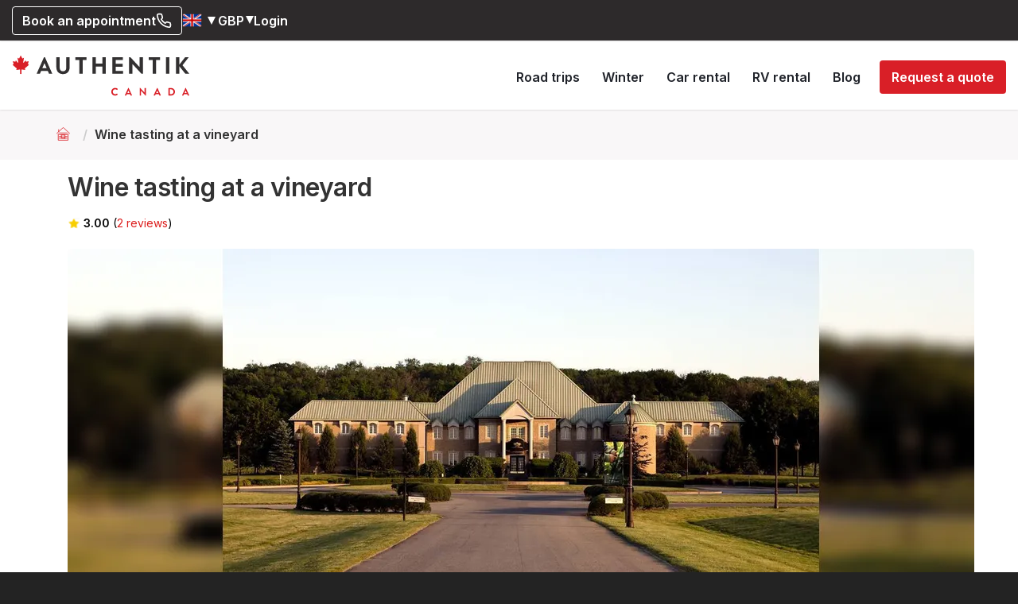

--- FILE ---
content_type: text/html; charset=utf-8
request_url: https://www.authentikcanada.com/gb-en/activities/vineyard-tour-niagara-on-the-lake
body_size: 24529
content:
<!DOCTYPE html>
<html lang="en">
    <head>
        <title>Tasting in a vineyard, Niagara-on-the-Lake | Canada</title>
                <meta name="Description" content="Come taste unique products and craftsmanship in this charming vineyard in an exceptional setting! Book now!"/>

        
        <meta charset="utf-8">
        <meta name="viewport" content="width=device-width, initial-scale=1, maximum-scale=5"/>
        <meta http-equiv="X-UA-Compatible" content="IE=edge">
        <link rel="preconnect" href="https://cdn.authentik.com">
                    
            <meta name="p:domain_verify" content="07b47b1e9623f405f1fdfe4b4b1ca3f6"/>
                <!-- 5456  -->
                    <link rel="canonical" href="https://www.authentikcanada.com/gb-en/activities/vineyard-tour-niagara-on-the-lake">
        

        <link rel="apple-touch-icon" sizes="180x180" href="https://www.authentikcanada.com/CA/apple-touch-icon.png?version=01-10-2020">
<link rel="icon" type="image/png" sizes="32x32" href="https://www.authentikcanada.com/CA/favicon-32x32.png?version=01-10-2020">
<link rel="icon" type="image/png" sizes="16x16" href="https://www.authentikcanada.com/CA/favicon-16x16.png?version=01-10-2020">
<link rel="manifest" href="https://www.authentikcanada.com/CA/site.webmanifest">
<link rel="mask-icon" href="https://www.authentikcanada.com/CA/safari-pinned-tab.svg" color="#5bbad5">
<link rel="shortcut icon" href="https://www.authentikcanada.com/CA/favicon.ico?version=01-10-2020">
<meta name="msapplication-TileColor" content="#da532c">
<meta name="msapplication-config" content="https://www.authentikcanada.com/CA/browserconfig.xml">
<meta name="theme-color" content="#ffffff">



        
        <meta locale="en_US">

                                            <link rel="alternate" hreflang="fr-fr" href="https://www.authentikcanada.com/fr-fr/activites/visite-vignoble-niagara-on-the-lake" />
                            <link rel="alternate" hreflang="fr-be" href="https://www.authentikcanada.com/be-fr/activites/visite-vignoble-niagara-on-the-lake" />
                            <link rel="alternate" hreflang="en-be" href="https://www.authentikcanada.com/be-en/activities/vineyard-tour-niagara-on-the-lake" />
                            <link rel="alternate" hreflang="fr-ch" href="https://www.authentikcanada.com/ch-fr/activites/visite-vignoble-niagara-on-the-lake" />
                            <link rel="alternate" hreflang="en-gb" href="https://www.authentikcanada.com/gb-en/activities/vineyard-tour-niagara-on-the-lake" />
                            <link rel="alternate" hreflang="en-au" href="https://www.authentikcanada.com/au-en/activities/vineyard-tour-niagara-on-the-lake" />
                            <link rel="alternate" hreflang="fr-lu" href="https://www.authentikcanada.com/lu-fr/activites/visite-vignoble-niagara-on-the-lake" />
                            <link rel="alternate" hreflang="en-nl" href="https://www.authentikcanada.com/nl-en/activities/vineyard-tour-niagara-on-the-lake" />
                            <link rel="alternate" hreflang="en-de" href="https://www.authentikcanada.com/de-en/activities/vineyard-tour-niagara-on-the-lake" />
                            <link rel="alternate" hreflang="fr-us" href="https://www.authentikcanada.com/us-fr/activites/visite-vignoble-niagara-on-the-lake" />
                            <link rel="alternate" hreflang="en-us" href="https://www.authentikcanada.com/us-en/activities/vineyard-tour-niagara-on-the-lake" />
                            <link rel="alternate" hreflang="fr-ca" href="https://www.authentikcanada.com/ca-fr/activites/visite-vignoble-niagara-on-the-lake" />
                            <link rel="alternate" hreflang="en-ca" href="https://www.authentikcanada.com/ca-en/activities/vineyard-tour-niagara-on-the-lake" />
                            <link rel="alternate" hreflang="fr" href="https://www.authentikcanada.com/fr/activites/visite-vignoble-niagara-on-the-lake" />
                            <link rel="alternate" hreflang="en" href="https://www.authentikcanada.com/en/activities/vineyard-tour-niagara-on-the-lake" />
                                        <link rel="alternate" hreflang="x-default" href="https://www.authentikcanada.com/en/activities/vineyard-tour-niagara-on-the-lake" />
                    

        <meta name="theme-color" content="#ffffff">

        <meta property="og:locale" content="en_US" />
                <meta property="og:type" content="website" />
        <meta property="og:url" content="https://www.authentikcanada.com/gb-en/activities/vineyard-tour-niagara-on-the-lake" />
        <meta property="og:title" content="Canada Trip Planner" />
        <meta property="og:description" content="Build your road trip with a local" />
        <meta property="og:site_name" content="Authentik Canada" />
                    <meta property="og:image" content="https://cdn.authentik.com/canada/images/facebook/og-canada-default_52877.png" />
            <meta property="og:image:width" content="1200" />
            <meta property="og:image:height" content="628" />
        
        <link rel="preconnect" href="https://fonts.googleapis.com">
        <link rel="preconnect" href="https://fonts.gstatic.com" crossorigin>
        <link rel="dns-prefetch" href="https://fonts.googleapis.com">
        <link rel="dns-prefetch" href="https://fonts.gstatic.com">

        
        <!-- Préchargement des polices critiques pour éviter le CLS -->
        <link rel="preload" href="https://fonts.googleapis.com/css2?family=Inter:wght@400;500;600;700&display=swap" as="style" onload="this.onload=null;this.rel='stylesheet'">
        <link rel="preload" href="https://fonts.googleapis.com/css2?family=Open+Sans:wght@400;600;700;800&display=swap" as="style" onload="this.onload=null;this.rel='stylesheet'">
        <link rel="preload" href="https://fonts.googleapis.com/css2?family=Square+Peg&display=swap" as="style" onload="this.onload=null;this.rel='stylesheet'">

        <!-- Fallback pour les navigateurs sans JavaScript -->
        <noscript>
            <link href="https://fonts.googleapis.com/css2?family=Inter:wght@400;500;600;700&display=swap" rel="stylesheet">
            <link href="https://fonts.googleapis.com/css2?family=Open+Sans:wght@400;600;700;800&display=swap" rel="stylesheet">
            <link href="https://fonts.googleapis.com/css2?family=Square+Peg&display=swap" rel="stylesheet">
        </noscript>

        <link rel="preconnect" href="https://cdn.jsdelivr.net">
        <link rel="dns-prefetch" href="https://cdn.jsdelivr.net">
        <link rel="preload" href="https://cdn.jsdelivr.net/npm/select2@4.1.0-rc.0/dist/css/select2.min.css" as="style" onload="this.onload=null;this.rel='stylesheet'">
        <noscript><link href="https://cdn.jsdelivr.net/npm/select2@4.1.0-rc.0/dist/css/select2.min.css" rel="stylesheet"></noscript>


        <link rel="preload" href="https://www.authentikcanada.com/cdns/bootstrap-3.4.1.css?v=2" as="style" onload="this.onload=null;this.rel='stylesheet'">
    <noscript><link rel="stylesheet" href="https://www.authentikcanada.com/cdns/bootstrap-3.4.1.css?v=2"></noscript>

    

        <link rel="stylesheet" href="/dist/frontend/all-critical.css?id=8bc04bdaeea309026550dd256d182132">
        <link rel="stylesheet" href="/dist/frontend/all-others.css?id=ff68c13f9d49163a8c40fd54d2034365">

                <style media="screen">[data-lazy-loaded-src] { visibility: hidden; }</style>

                            <link rel="preload" as="image" href="https://cdn.authentik.com/canada/tr:w-1140,h-500,cm-pad_resize,bg-blurred/uploads/images/orig/aec_vignoble_chateau_charmes/1-vignoble-chateau-charmes.jpg" fetchpriority="high" media="(min-width: 768px)">
        <link rel="preload" as="image" href="https://cdn.authentik.com/canada/tr:w-2280,h-1000,cm-pad_resize,bg-blurred/uploads/images/orig/aec_vignoble_chateau_charmes/1-vignoble-chateau-charmes.jpg" fetchpriority="high" media="(min-width: 768px) and (-webkit-min-device-pixel-ratio: 1.5)">
        <link rel="preload" as="image" href="https://cdn.authentik.com/canada/tr:w-420,h-375,cm-pad_resize,bg-blurred/uploads/images/orig/aec_vignoble_chateau_charmes/1-vignoble-chateau-charmes.jpg" fetchpriority="high" media="(max-width: 767px)">
        <link rel="preload" as="image" href="https://cdn.authentik.com/canada/tr:w-840,h-750,cm-pad_resize,bg-blurred/uploads/images/orig/aec_vignoble_chateau_charmes/1-vignoble-chateau-charmes.jpg" fetchpriority="high" media="(max-width: 767px) and (-webkit-min-device-pixel-ratio: 1.5)">
    

        
        
        
                    <script>
              window.dataLayer = window.dataLayer || [];
              function gtag(){dataLayer.push(arguments);}

              gtag('js', new Date());

              gtag('config', 'GTM-WMW2M5N');
            </script>

            <!-- Google Tag Manager -->
            <link rel="preconnect" href="https://www.googletagmanager.com" />
            <script>(function(w,d,s,l,i){w[l]=w[l]||[];w[l].push({'gtm.start':
            new Date().getTime(),event:'gtm.js'});var f=d.getElementsByTagName(s)[0],
            j=d.createElement(s),dl=l!='dataLayer'?'&l='+l:'';j.async=true;j.src=
            'https://www.googletagmanager.com/gtm.js?id='+i+dl+'';f.parentNode.insertBefore(j,f);
            })(window,document,'script','dataLayer','GTM-WMW2M5N');</script>
            <!-- End Google Tag Manager -->
        
                    <script>
                var getGAClientId = function() {
                    if (typeof ga == 'undefined' || typeof ga.getAll != 'function') {
                        return;
                    }

                    clearInterval(gaInterval);

                    var trackers = ga.getAll();
                    if (trackers.length == 0) {
                        return;
                    }

                    var tracker = trackers[trackers.length - 1];
                    var clientId = tracker.get('clientId');

                    if (clientId != '') {
                        var http = new XMLHttpRequest();
                        var url = '/api/set-ga-client-id?clientId='+clientId;

                        http.open('GET', url, true);
                        http.send();
                    }
                };

                var gaInterval = setInterval(getGAClientId, 500);
            </script>
        
        
                    <meta name="facebook-domain-verification" content="o6ncjt5v96a6lxjdlsgipzwn2360k2" />
        
        
        <meta name="msvalidate.01" content="72BDF75EA5E4600F2EE0EFB3F8EE138D" />

                    <!-- Meta Pixel Code -->
            <script>
                !function(f,b,e,v,n,t,s){if(f.fbq)return;n=f.fbq=function(){n.callMethod?n.callMethod.apply(n,arguments):n.queue.push(arguments)};
                if(!f._fbq)f._fbq=n;n.push=n;n.loaded=!0;n.version='2.0';n.queue=[];t=b.createElement(e);t.async=!0;t.src=v;s=b.getElementsByTagName(e)[0];
                s.parentNode.insertBefore(t,s)}(window, document,'script','https://connect.facebook.net/en_US/fbevents.js');
                fbq('init', '1659774610933501');
                fbq('track', 'PageView');
            </script>
            <noscript>
                                    <img height="1" width="1" style="display:none" src="https://www.facebook.com/tr?id=1659774610933501&ev=PageView&noscript=1"/>
                            </noscript>
            <!-- End Meta Pixel Code -->
        
        <script type="text/javascript">
    var JSVARS_GLOBAL = {
        site: {
            id: 1,
            env: 'prod',
            disableErrorJsNotification: false,
            hreflang: 'gb-en',
            isCanada: true,
            eastId: 1,
            westId: 2,
            floridaId: null,
            pusher: {
                key: 'aca2c00a98822de0e068',
                cluster: 'mt1',
            },
            currency: {
                                symbol: '$',
                symbol_char: '$',
                code: 'CAD',
                id: '1',
                code_needed_to_differentiate: true,
                code_needed_to_differentiate_in_current_cm: true,
            },
            termsOfSaleUrl: 'https://www.authentikcanada.com/gb-en/faq/terms-conditions',
            termsOfUseUrl: 'https://www.authentikcanada.com/gb-en/faq/terms-of-use',
            cancellationInsuranceUrl: 'https://www.authentikcanada.com/gb-en/faq/cancellation-protection-detail',
            cancellationInsuranceCarUrl: 'https://www.authentikcanada.com/gb-en/faq/last-minute-cancellation-protection',
            cancellationInsurancePlusAuthentikUrl: 'https://www.authentikcanada.com/gb-en/faq/cancellation-protection-plus',
            cancellationInsuranceFreeUrl: 'https://www.authentikcanada.com/gb-en/faq/cancellation-protection-detail-covid',
            depositPercent: 0.2,
            providerSpaceEnabled: true,
            itinerariesUrl: 'https://www.authentikcanada.com/gb-en/holidays/canada-road-trip',
            travelogueCurrentDeliveryCost: 50,

            urls: {
                roadtripListing: {
                    summer: {
                        car: {
                            east: 'https://www.authentikcanada.com/gb-en/holidays/canada-road-trip?region=1&amp;type=1',
                            west: 'https://www.authentikcanada.com/gb-en/holidays/canada-road-trip?region=2&amp;type=1',
                            florida: '',
                        },
                        rv: {
                            east: 'https://www.authentikcanada.com/gb-en/holidays/rv-eastern-canada-road-trip', // Pas de RT dans l'Est américain donc on met le listing global des RV
                            west: 'https://www.authentikcanada.com/gb-en/holidays/rv-western-canada-road-trip',
                            florida: '',
                        },
                    },
                    winter: 'https://www.authentikcanada.com/gb-en/winter-holidays',
                },
                clearanceSaleUrl: '',
                vehicle: {
                    car: {
                        estimates: 'https://www.authentikcanada.com/gb-en/car-rental-canada/estimates',
                    },
                    rv: {
                        estimates: 'https://www.authentikcanada.com/gb-en/rv-rental-canada/estimates',
                    },
                },
                customerSpace: {
                    myBookings: 'https://www.authentikcanada.com/gb-en/customer-account/my-trips',
                    myQuotes: 'https://www.authentikcanada.com/gb-en/customer-account/my-quotes',
                },
                homePageUrl: 'https://www.authentikcanada.com/gb-en',
            },
            exploreQuebecUrl: 'https://www.authentikcanada.com/gb-en/holidays/promo-explore-quebec',
            customerResetPasswordUrl: 'https://www.authentikcanada.com/gb-en/customer-account/forget-password',
            distanceUnit: 'km',
            clearanceSalesEnabled: '',
            minCartPriceForTripPromotions: 1000,

            immediateCallbackUrl: 'https://www.authentikcanada.com/gb-en/immediate-call-back',
            immediateCallbackActive: false, //
            immediateCallbackStatus: 0,
            displayPhoneNumbers: false,
            contactPageUrl: 'https://www.authentikcanada.com/gb-en/contact',
            authentikPhoneNumber: '0 800 086 8711',
        },
        locale: 'en_US',
        currency: {
            symbol: '£',
            code: 'GBP',
            symbol_char: '£'
        },
        exploreQuebecPercent: 35,
        exploreQuebecRevision: 2,
        deposit_min_days_count_before_trip: 45,
        googleApiKey: 'AIzaSyBAMtDrOICZhpklGvspnGIZJ9R1jP5bgbs',
        googleApiKeyGeocode: 'AIzaSyBsaUtIw5llyopa1l6tn0VdQ1Rc6dNzCQ0',
        vehicle: {
                        categories: {
                car: {
                    id: 1,
                    genericName: 'car',
                    features: {"startAndEndTimeD":true,"startAndEndTimeA":false,"airportFilter":true,"preciseCapacity":false,"fullOptionSettings":true,"appendRVsResults":true},
                    technicalSpecsFields: ["min_age","nb_doors","nb_luggages","consumption","conditioned_air"],
                },
                rv: {
                    id: 2,
                    genericName: 'RV',
                    features: {"startAndEndTimeD":false,"startAndEndTimeA":true,"airportFilter":false,"preciseCapacity":true,"fullOptionSettings":true,"appendRVsResults":false},
                    technicalSpecsFields: ["min_age","consumption","conditioned_air"],
                },
                moto: {
                    id: 3,
                    genericName: '',
                    features: null,
                    technicalSpecsFields: null,
                },
            },
        },
        flights: {
            fileFees: 22,
            onePctAmount: null,
        },
        newsletter: {
            subscribersCount: '124467',
            popupID: 'WAbLEG',
        },
        socialNetworks: {
            fb: 'https://www.facebook.com/AuthentikCanadaHolidays',
        },
        countryMarket: '2',
        countryMarketIso: 'gb',
        countryMarketIsLocal: '',
        GPS_enabled: false,
                cancellationInsurancePercent: '6',
        cancellationInsuranceCarPercent: '5',
        cancellationInsurancePlusPercent: '10',
        disableImageKitCDN: '',
        defaultTripDate: null,
        stripeActivationDate: '2024-10-11 10:32:38',
        cart_visited_routes_tags: ["trip.payment","trip.pre-payment-check","cart.payment-data-updated","cart.payment-validated","cart.payment-refused","cart.payment-wallet-canceled","cart.payment-3ds-error","cart.setup-intent-confirmed","cart.setup-intent-failed","car.payment","car.pre-payment-check","rv.payment","rv.pre-payment-check"],
        googleLoginEnabled: true,
        facebookLoginEnabled: false,
        blackFriday: {
            active: false,
            blackFridayPromoImageUrl: 'https://cdn.authentik.com/tr:w-250/hero/promotions/2025bf-en-encart-web-v2.png?updatedAt=1763662110866',
            roadTripPromoAmount: '&pound;200',
            roadTripCodeCoupon: 'BF2025',
            formatedEndDate: '5 December',
        },
        newYearEve: {
            active: false,
            newYearEvePromoImageUrl: 'https://cdn.authentik.com/tr:w-350/hero/promotions/2025-promo-fetes/2025-fetes-encart-rouge-en.png?updatedAt=1766770953906',
            formatedEndDate: '9 January',
            tripPromoImageUrl: 'https://cdn.authentik.com/hero/promotions/2025-promo-fetes/2025%20-%20PROMO%20DES%20FETES%20-%20200EUR%20-%20COUPON%20EN.png?updatedAt=1766588634033',
            roadTripCodeCoupon: 'HELLO2026',
        },
    };
</script>
        <script type="text/javascript">
    var JSVARS_FRONTEND = {
        user: {
            current: {},
            advisor: null,
        },
        user_policies: {
            accepted_cdpc_cgu: false,
            cdpc_cgu_acceptation: {"id":17,"name":"Acceptation des CGU et de la CDPC","ident":"cdpc_cgu_acceptation","content_fr_fr":"J'ai lu et j'accepte les <a href=\"https:\/\/www.authentikcanada.com\/gb-en\/faq\/terms-of-use\" class=\"dialog\" target=_blank>conditions g\u00e9n\u00e9rales d'utilisation<\/a>","content_en_us":"I have read and accepted the <a href=\"https:\/\/www.authentikcanada.com\/gb-en\/faq\/terms-of-use\" class=\"dialog\" target=_blank>Terms of Use<\/a>"},
        },
        instagram: {
            token: '2140623103.db7818a.e02215424b4843af996948542e903675'
        },
        depositPercent: 0.2,
        displayReviews: true,
        planetair: {
            url: 'https://planetair.ca/en/v2/individus/services.sn',
        },
        klaviyo: {
            public_key: 'V8dZwU'
        },
        currency: {
            id: '4',
            symbol: '£',
            code: 'GBP',
            symbol_char: '£'
        },
        isSafeChargeApiEnabled: true,
    };
</script>

        
        <script type="application/ld+json">
{
    "@context": "https://schema.org",
    "@type": "LocalBusiness",
    "name": "Authentik Canada",
    "description": "Authentik Canada is a local travel agency specializing in tailor-made road trips across Canada. Compare car and RV rentals, and easily plan your itinerary with the help of local experts based in Quebec.",
    "url": "https://www.authentikcanada.com",
    "logo": "https://www.authentikcanada.com/img/logo/authentik-canada-hz.svg",
    "image": "https://www.authentikcanada.com/img/logo/authentik-canada-hz.svg",
    "foundingDate": "2002",
    "address": {
        "@type": "PostalAddress",
                    "streetAddress": "7680 St-Hubert street",
                "addressLocality": "Montreal",
        "addressRegion": "Quebec",
                    "postalCode": "H2R 2N6",
                "addressCountry": "CA"
    },
            "telephone": "1-514-307-1555",
                "contactPoint": {
            "@type": "ContactPoint",
            "telephone": "0 800 086 8711",
            "contactType": "customer service",
            "availableLanguage": "French, English"
        },
        "sameAs": [
        "https://www.wikidata.org/wiki/Q135320296",
        "https://www.facebook.com/AuthentikCanadaHolidays",
"https://www.instagram.com/authentikcanada"
,"https://www.pinterest.com/authentikroadtrips"
    ],
    "makesOffer": [
             {
                "@type": "Offer",
                "itemOffered": {
                    "@type": "TouristTrip",
                    "name": "Tailor-made road trips",
                    "description": "Tailor-made road trips in Canada",
                    "touristType": ["Adventure", "Family", "Luxury", "Eco-friendly"]
                }
            },
            {
                "@type": "Offer",
                "itemOffered": {
                    "@type": "Service",
                    "name": "Car Rental"
                }
            },
            {
                "@type": "Offer",
                "itemOffered": {
                    "@type": "Service",
                    "name": "RV Rental"
                }
            }
        ],
    "areaServed": "Canada",
    "currenciesAccepted": "CAD, USD, EUR, GBP",
    "paymentAccepted": "Credit Card, Debit Card",
    "openingHours": "Mo-Fr 09:00-17:00",
    "priceRange": "$$"
}
</script>
        
        <script type="application/ld+json">
{
    "@context": "https://schema.org",
    "@type": "AboutPage",
    "name": "Who are we?",
    "description": "Authentik Canada is a local travel company specializing in tailor-made road trips across Canada. We also provide a real-time comparison tool for car and RV rentals to help travelers create the perfect itinerary.",
    "url": "https://www.authentikcanada.com/gb-en/canada-specialist-travel-agency",
    "mainEntity": {
        "@type": "Organization",
        "name": "Authentik Canada",
        "foundingDate": "2002",
        "description": "Authentik Canada is a local travel company specializing in tailor-made road trips across Canada. We also provide a real-time comparison tool for car and RV rentals to help travelers create the perfect itinerary.",
        "url": "https://www.authentikcanada.com",
        "logo": "https://www.authentikcanada.com/img/logo/authentik-canada-hz.svg",
        "address": {
            "@type": "PostalAddress",
                            "streetAddress": "7680 St-Hubert street",
                        "addressLocality": "Montreal",
            "addressRegion": "Quebec",
                            "postalCode": "H2R 2N6",
                        "addressCountry": "CA"
        },
        "areaServed": "Canada"
    }
}
</script>    </head>

    
    <body class="on-website base-module">
                    <!-- Google Tag Manager (noscript) -->
            <noscript><iframe src="https://www.googletagmanager.com/ns.html?id=GTM-WMW2M5N"
            height="0" width="0" style="display:none;visibility:hidden"></iframe></noscript>
            <!-- End Google Tag Manager (noscript) -->
        

        <div id="fb-root"></div>

        <div class="container-fluid custom-container-fluid">

                            <header class="header">
    
    
    <div class="navbar-fixed-top" id="navbar-fixed-top">
        
        
        
        

        <div class="top-header outline-dark-zone" id="top-header">

            
            
            
            <ul class="pull-right-custom">

                
                                <li>
                    <a href="https://www.authentikcanada.com/gb-en/book-an-appointment" class="btn custom-btn-wireframe">
                        Book an appointment
                        <svg xmlns="http://www.w3.org/2000/svg" width="20" height="20" viewBox="0 0 24 24" fill="none" stroke="currentColor" stroke-width="2" stroke-linecap="round" stroke-linejoin="round" class="summary-icon"><path d="M22 16.92v3a2 2 0 0 1-2.18 2 19.79 19.79 0 0 1-8.63-3.07 19.5 19.5 0 0 1-6-6 19.79 19.79 0 0 1-3.07-8.67A2 2 0 0 1 4.11 2h3a2 2 0 0 1 2 1.72 12.84 12.84 0 0 0 .7 2.81 2 2 0 0 1-.45 2.11L8.09 9.91a16 16 0 0 0 6 6l1.27-1.27a2 2 0 0 1 2.11-.45 12.84 12.84 0 0 0 2.81.7A2 2 0 0 1 22 16.92z"></path></svg>
                    </a>
                </li>

                
                                    <li>
                        <div class="dropdown custom-select">
                            <a title="Country of residence" role="button" data-toggle="dropdown" id="selected-market">
                                <span class="selected-hreflang">
                                    <img src="/img/flags/gb.png" alt="English flag"/>
                                </span>
                                <span class="flag-caret">
                                                                            <span class="caret"></span>
                                                                    </span>
                            </a>
                                                                                            <ul class="dropdown-menu dropdown-new-style with-top-border hreflang-dropdown  can  ">
                                    <li class="title">
                                        <span>Country of residence</span>
                                    </li>
                                                                            <li>
                                                                                        <a href="https://www.authentikcanada.com/au-en/activities/vineyard-tour-niagara-on-the-lake">
                                                Australia
                                                    
                                                                                                    <img data-lazy-loaded-src="https://cdn.authentik.com/canada/img/flags/au.png" alt="Australia" />
                                            </a>
                                        </li>
                                                                            <li>
                                                                                        <a href="https://www.authentikcanada.com/be-fr/activites/visite-vignoble-niagara-on-the-lake">
                                                Belgique
                                                                                                            (français)
                                                    
                                                                                                    <img data-lazy-loaded-src="https://cdn.authentik.com/canada/img/flags/be.png" alt="Belgique" />
                                            </a>
                                        </li>
                                                                            <li>
                                                                                        <a href="https://www.authentikcanada.com/be-en/activities/vineyard-tour-niagara-on-the-lake">
                                                Belgium
                                                                                                            (english)
                                                    
                                                                                                    <img data-lazy-loaded-src="https://cdn.authentik.com/canada/img/flags/be.png" alt="Belgium" />
                                            </a>
                                        </li>
                                                                            <li>
                                                                                        <a href="https://www.authentikcanada.com/ca-fr/activites/visite-vignoble-niagara-on-the-lake">
                                                Canada
                                                                                                            (français)
                                                    
                                                                                                    <img data-lazy-loaded-src="https://cdn.authentik.com/canada/img/flags/ca.png" alt="Canada" />
                                            </a>
                                        </li>
                                                                            <li>
                                                                                        <a href="https://www.authentikcanada.com/ca-en/activities/vineyard-tour-niagara-on-the-lake">
                                                Canada
                                                                                                            (english)
                                                    
                                                                                                    <img data-lazy-loaded-src="https://cdn.authentik.com/canada/img/flags/ca.png" alt="Canada" />
                                            </a>
                                        </li>
                                                                            <li>
                                                                                        <a href="https://www.authentikcanada.com/fr-fr/activites/visite-vignoble-niagara-on-the-lake">
                                                France
                                                    
                                                                                                    <img data-lazy-loaded-src="https://cdn.authentik.com/canada/img/flags/fr.png" alt="France" />
                                            </a>
                                        </li>
                                                                            <li>
                                                                                        <a href="https://www.authentikcanada.com/de-en/activities/vineyard-tour-niagara-on-the-lake">
                                                Germany
                                                    
                                                                                                    <img data-lazy-loaded-src="https://cdn.authentik.com/canada/img/flags/de.png" alt="Germany" />
                                            </a>
                                        </li>
                                                                            <li>
                                                                                        <a href="https://www.authentikcanada.com/lu-fr/activites/visite-vignoble-niagara-on-the-lake">
                                                Luxembourg
                                                    
                                                                                                    <img data-lazy-loaded-src="https://cdn.authentik.com/canada/img/flags/lu.png" alt="Luxembourg" />
                                            </a>
                                        </li>
                                                                            <li>
                                                                                        <a href="https://www.authentikcanada.com/nl-en/activities/vineyard-tour-niagara-on-the-lake">
                                                Netherlands
                                                                                                            (english)
                                                    
                                                                                                    <img data-lazy-loaded-src="https://cdn.authentik.com/canada/img/flags/nl.png" alt="Netherlands" />
                                            </a>
                                        </li>
                                                                            <li>
                                                                                        <a href="https://www.authentikcanada.com/ch-fr/activites/visite-vignoble-niagara-on-the-lake">
                                                Suisse
                                                                                                            (français)
                                                    
                                                                                                    <img data-lazy-loaded-src="https://cdn.authentik.com/canada/img/flags/ch.png" alt="Suisse" />
                                            </a>
                                        </li>
                                                                            <li>
                                                                                        <a href="https://www.authentikcanada.com/us-fr/activites/visite-vignoble-niagara-on-the-lake">
                                                USA
                                                                                                            (français)
                                                    
                                                                                                    <img data-lazy-loaded-src="https://cdn.authentik.com/canada/img/flags/us.png" alt="USA" />
                                            </a>
                                        </li>
                                                                            <li>
                                                                                        <a href="https://www.authentikcanada.com/us-en/activities/vineyard-tour-niagara-on-the-lake">
                                                USA
                                                                                                            (english)
                                                    
                                                                                                    <img data-lazy-loaded-src="https://cdn.authentik.com/canada/img/flags/us.png" alt="USA" />
                                            </a>
                                        </li>
                                                                            <li>
                                                                                        <a href="https://www.authentikcanada.com/gb-en/activities/vineyard-tour-niagara-on-the-lake">
                                                United Kingdom
                                                    
                                                                                                    <img data-lazy-loaded-src="https://cdn.authentik.com/canada/img/flags/gb.png" alt="United Kingdom" />
                                            </a>
                                        </li>
                                                                            <li>
                                                                                            <hr>
                                                                                        <a href="https://www.authentikcanada.com/fr/activites/visite-vignoble-niagara-on-the-lake">
                                                Autres pays
                                                                                                            (français)
                                                    
                                                                                                    <img data-lazy-loaded-src="https://cdn.authentik.com/canada/img/flags/xx.png" alt="Autres pays" />
                                            </a>
                                        </li>
                                                                            <li>
                                                                                        <a href="https://www.authentikcanada.com/en/activities/vineyard-tour-niagara-on-the-lake">
                                                Other countries
                                                                                                            (english)
                                                    
                                                                                                    <img data-lazy-loaded-src="https://cdn.authentik.com/canada/img/flags/xx.png" alt="Other countries" />
                                            </a>
                                        </li>
                                                                    </ul>
                                                    </div>
                    </li>
                
                
                                    <li>
                        <div class="dropdown">
                            <a role="button" data-toggle="dropdown" title="Currency">
                                <span>GBP</span>
                                <span class="caret"></span>
                            </a>
                            <ul class="dropdown-menu dropdown-new-style with-top-border">
                                <li class="title">
                                    <span>Currency</span>
                                </li>
                                                                    <li>
                                        <a href="https://www.authentikcanada.com/gb-en/set-currency/4">
                                            <span class="currency-code">GBP</span>
                                            <span class="currency-name">pound sterling</span>
                                        </a>
                                    </li>
                                                                    <li>
                                        <a href="https://www.authentikcanada.com/gb-en/set-currency/1">
                                            <span class="currency-code">CAD</span>
                                            <span class="currency-name">CAD dollar</span>
                                        </a>
                                    </li>
                                                            </ul>
                        </div>
                    </li>
                
                                    
                                    

                

                
                <li class=" dropdown" id="customer-menu-ctn">
                    <a class="customer-space not-logged-in-user-login-link display-inline" href="https://www.authentikcanada.com/gb-en/customer-account/login">
    Login
    </a>


        
            </li>

            </ul>
        </div>
    </div>

    
    <div class="navbar-fixed-top sub-navbar not-scrolled " id="sub-navbar-fixed-top">
        <nav class="navbar custom-navbar outline-light-zone">
            <div class="container-fluid ">

                <!-- Brand and toggle get grouped for better mobile display -->
                <div class="navbar-header">
                    <div class="burger-menu navbar-toggle collapsed" data-toggle="collapse" data-target="#mobile-menu-collapse" aria-expanded="false" aria-label="Main menu" role="button">
                        <div class="burger-click-region">
                            <span class="burger-menu-piece"></span>
                            <span class="burger-menu-piece"></span>
                            <span class="burger-menu-piece"></span>
                        </div>
                    </div>
                    <a title="Authentik Canada" aria-label="Authentik Canada" class="navbar-brand navbar-logo" href="https://www.authentikcanada.com/gb-en">
                        <img src="https://www.authentikcanada.com/img/logo/authentik-canada-hz.svg" title="Authentik Canada" alt="Authentik Canada" />
                    </a>

                                                        </div>

                                <!-- Collect the nav links, forms, and other content for toggling -->
                <div class="collapse navbar-collapse" id="mobile-menu-collapse">
                    <div class="mob-menu-wrapper">

                        
                        <div class="header-coupon-ctn">
                                                    </div>

                        <ul class="nav navbar-nav navbar-right custom-navbar-nav">
                            
                                
                                                                    <li class="top-menu-mob hidden-md hidden-lg">
                                        <div class="mini-toolbar">
                                                

                                            <div class="dropdown custom-select">
                                                <a title="Country of residence" role="button" data-toggle="dropdown" id="selected-market">
                                                    <span class="selected-hreflang">
                                                        <img
                                                            src="/img/flags/gb.png"
                                                            alt="English flag"
                                                            title="Currency"
                                                        />
                                                    </span>
                                                    <span class="flag-caret">
                                                                                                                    <span class="caret grey"></span>
                                                                                                            </span>
                                                </a>
                                                                                                    <ul class="dropdown-menu dropdown-new-style with-top-border hreflang-dropdown  can  menu-mobile">
                                                        <li class="title">
                                                            <span>Country of residence</span>
                                                        </li>
                                                                                                                    <li>
                                                                                                                                <a href="https://www.authentikcanada.com/au-en/activities/vineyard-tour-niagara-on-the-lake" class="menu-mobile">
                                                                    Australia
                                                                                                                                        <img data-lazy-loaded-src="/img/flags/au.png" alt="Australia" />
                                                                </a>
                                                            </li>
                                                                                                                    <li>
                                                                                                                                <a href="https://www.authentikcanada.com/be-fr/activites/visite-vignoble-niagara-on-the-lake" class="menu-mobile">
                                                                    Belgique
                                                                                                                                            (français)
                                                                                                                                        <img data-lazy-loaded-src="/img/flags/be.png" alt="Belgique" />
                                                                </a>
                                                            </li>
                                                                                                                    <li>
                                                                                                                                <a href="https://www.authentikcanada.com/be-en/activities/vineyard-tour-niagara-on-the-lake" class="menu-mobile">
                                                                    Belgium
                                                                                                                                            (english)
                                                                                                                                        <img data-lazy-loaded-src="/img/flags/be.png" alt="Belgium" />
                                                                </a>
                                                            </li>
                                                                                                                    <li>
                                                                                                                                <a href="https://www.authentikcanada.com/ca-fr/activites/visite-vignoble-niagara-on-the-lake" class="menu-mobile">
                                                                    Canada
                                                                                                                                            (français)
                                                                                                                                        <img data-lazy-loaded-src="/img/flags/ca.png" alt="Canada" />
                                                                </a>
                                                            </li>
                                                                                                                    <li>
                                                                                                                                <a href="https://www.authentikcanada.com/ca-en/activities/vineyard-tour-niagara-on-the-lake" class="menu-mobile">
                                                                    Canada
                                                                                                                                            (english)
                                                                                                                                        <img data-lazy-loaded-src="/img/flags/ca.png" alt="Canada" />
                                                                </a>
                                                            </li>
                                                                                                                    <li>
                                                                                                                                <a href="https://www.authentikcanada.com/fr-fr/activites/visite-vignoble-niagara-on-the-lake" class="menu-mobile">
                                                                    France
                                                                                                                                        <img data-lazy-loaded-src="/img/flags/fr.png" alt="France" />
                                                                </a>
                                                            </li>
                                                                                                                    <li>
                                                                                                                                <a href="https://www.authentikcanada.com/de-en/activities/vineyard-tour-niagara-on-the-lake" class="menu-mobile">
                                                                    Germany
                                                                                                                                        <img data-lazy-loaded-src="/img/flags/de.png" alt="Germany" />
                                                                </a>
                                                            </li>
                                                                                                                    <li>
                                                                                                                                <a href="https://www.authentikcanada.com/lu-fr/activites/visite-vignoble-niagara-on-the-lake" class="menu-mobile">
                                                                    Luxembourg
                                                                                                                                        <img data-lazy-loaded-src="/img/flags/lu.png" alt="Luxembourg" />
                                                                </a>
                                                            </li>
                                                                                                                    <li>
                                                                                                                                <a href="https://www.authentikcanada.com/nl-en/activities/vineyard-tour-niagara-on-the-lake" class="menu-mobile">
                                                                    Netherlands
                                                                                                                                            (english)
                                                                                                                                        <img data-lazy-loaded-src="/img/flags/nl.png" alt="Netherlands" />
                                                                </a>
                                                            </li>
                                                                                                                    <li>
                                                                                                                                <a href="https://www.authentikcanada.com/ch-fr/activites/visite-vignoble-niagara-on-the-lake" class="menu-mobile">
                                                                    Suisse
                                                                                                                                            (français)
                                                                                                                                        <img data-lazy-loaded-src="/img/flags/ch.png" alt="Suisse" />
                                                                </a>
                                                            </li>
                                                                                                                    <li>
                                                                                                                                <a href="https://www.authentikcanada.com/us-fr/activites/visite-vignoble-niagara-on-the-lake" class="menu-mobile">
                                                                    USA
                                                                                                                                            (français)
                                                                                                                                        <img data-lazy-loaded-src="/img/flags/us.png" alt="USA" />
                                                                </a>
                                                            </li>
                                                                                                                    <li>
                                                                                                                                <a href="https://www.authentikcanada.com/us-en/activities/vineyard-tour-niagara-on-the-lake" class="menu-mobile">
                                                                    USA
                                                                                                                                            (english)
                                                                                                                                        <img data-lazy-loaded-src="/img/flags/us.png" alt="USA" />
                                                                </a>
                                                            </li>
                                                                                                                    <li>
                                                                                                                                <a href="https://www.authentikcanada.com/gb-en/activities/vineyard-tour-niagara-on-the-lake" class="menu-mobile">
                                                                    United Kingdom
                                                                                                                                        <img data-lazy-loaded-src="/img/flags/gb.png" alt="United Kingdom" />
                                                                </a>
                                                            </li>
                                                                                                                    <li>
                                                                                                                                    <hr>
                                                                                                                                <a href="https://www.authentikcanada.com/fr/activites/visite-vignoble-niagara-on-the-lake" class="menu-mobile">
                                                                    Autres pays
                                                                                                                                            (français)
                                                                                                                                        <img data-lazy-loaded-src="/img/flags/xx.png" alt="Autres pays" />
                                                                </a>
                                                            </li>
                                                                                                                    <li>
                                                                                                                                <a href="https://www.authentikcanada.com/en/activities/vineyard-tour-niagara-on-the-lake" class="menu-mobile">
                                                                    Other countries
                                                                                                                                            (english)
                                                                                                                                        <img data-lazy-loaded-src="/img/flags/xx.png" alt="Other countries" />
                                                                </a>
                                                            </li>
                                                                                                            </ul>
                                                                                            </div>
                                            
                                            
                                        </div>
                                    </li>
                                
                                <li class="dropdown ">
                                    <a href="https://www.authentikcanada.com/gb-en/holidays/canada-road-trip"><span>Road trips</span></a>

                                    
                                    <ul class="dropdown-menu clearfix">

                                        
                                        <li>
                                            <a href="https://www.authentikcanada.com/gb-en/holidays/west-canada-road-trip">
                                                <span>Western Canada</span>
                                            </a>
                                        </li>

                                        
                                        
                                        
                                        <li>
                                            <a href="https://www.authentikcanada.com/gb-en/holidays/east-canada-road-trip">
                                                <span>East &amp; Quebec</span>
                                            </a>
                                        </li>

                                    </ul>
                                </li>

                                
                                                                    <li class="dropdown ">
                                        <a href="https://www.authentikcanada.com/gb-en/winter-holidays"><span>Winter</span></a>

                                        
                                        <ul class="dropdown-menu clearfix">

                                            
                                            <li>
                                                <a href="https://www.authentikcanada.com/gb-en/winter-holidays?type=7">
                                                    <span>Snowmobile</span>
                                                </a>
                                            </li>

                                            
                                            <li>
                                                <a href="https://www.authentikcanada.com/gb-en/winter-holidays?type=23">
                                                    <span>Christmas &amp; New Year&#039;s Day</span>
                                                </a>
                                            </li>
                                        </ul>
                                    </li>
                                
                                <li class=""><a href="https://www.authentikcanada.com/gb-en/car-rental-canada" >Car rental</a></li>
                                <li class=""><a href="https://www.authentikcanada.com/gb-en/rv-rental-canada">RV rental</a></li>

                                                            
                            <li class="">
                                <a href="https://www.authentikcanada.com/gb-en/blog">Blog</a>
                            </li>

                            <li class="custom-btn-ctn  visible-lg">
                                <a class="btn custom-btn-danger" href="https://www.authentikcanada.com/gb-en/quote">
                                    Request a quote
                                </a>
                            </li>
                            <li class=" visible-xs">
                                <a href="https://www.authentikcanada.com/gb-en/quote">Request a quote</a>
                            </li>

                            
                                                            <li class="top-menu-mob connected-user-menu-item hidden-md hidden-lg menu-title dropdown">
                                    <span data-toggle="dropdown" class="dropdown-toggle">
                                        My account <span class="caret"></span>
                                    </span>

                                    <ul class="dropdown-menu clearfix">
                                                                                                                                                                                    <li class="top-menu-mob connected-user-menu-item hidden-md hidden-lg">
                                                    <a href="https://www.authentikcanada.com/gb-en/customer-account/login" class="">
                                                        Login
                                                    </a>
                                                </li>
                                                                                                                        </ul>

                                </li>

                            
                        </ul>
                    </div>
                </div>
            </div>
        </nav>

            </div>

                </header>

                            
            <main class='main outline-light-zone  main-inner  '>
                                <div class="breadcrumb-section hidden-xs">
        <div class="container">
            <ol class="breadcrumb custom-breadcrumb hidden-xs">
                <li class="breadcrumb-item">
                    <a href="https://www.authentikcanada.com/gb-en" aria-label="Back to home">
                        <span class="custom-breadcrumb-icon">
                            <span class="glyph fs1">
                                <span class="clearfix pbs">
                                    <svg class="icon icon-home">
                                        <use href="/sprite.svg#icon-home" xlink:href="/sprite.svg#icon-home"></use>
                                    </svg>
                                    <span class="mls"> icon-home</span>
                                </span>
                            </span>
                        </span>
                    </a>
                </li>


                
                
                    
                      

                                           <li class="breadcrumb-item active">Wine tasting at a vineyard</li>
                    
                
            </ol>
        </div>
    </div>

    
    <script type="application/ld+json">
    {
        "@context": "https://schema.org",
        "@type": "BreadcrumbList",
        "itemListElement": [
            {
                "@type": "ListItem",
                "position": 1,
                "name": "Home",
                "item": "https://www.authentikcanada.com/gb-en"
            }
                                                                        ,
                {
                    "@type": "ListItem",
                    "position": 2,
                    "name": "Wine tasting at a vineyard"
                                            ,"item": "https://www.authentikcanada.com/gb-en/activities/vineyard-tour-niagara-on-the-lake"
                                    }
                                    ]
    }
    </script>

                    <div class="container" id="entity-details">
        <section>
            <div class="container">
                <div class="header-ctn">
                    <h1>Wine tasting at a vineyard</h1>

                    
                                            <div class="item-rating-component">
                            <div>
                                <svg xmlns="http://www.w3.org/2000/svg" xmlns:xlink="http://www.w3.org/1999/xlink" width="16" height="16" fill="none" class="rating">
                                    <path fill="url(#c)" d="M.336.578h15v15h-15z"/>
                                    <defs>
                                        <pattern id="c" width="1" height="1" patternContentUnits="objectBoundingBox">
                                            <use xlink:href="#d" transform="scale(.01)"/>
                                        </pattern>
                                        <image xlink:href="[data-uri]" id="d" width="100" height="100"/>
                                    </defs>
                                </svg>
                                <span class="rating">
                                    <b>3.00</b>
                                    (<a href="#" onclick="changeToReviewsTab(event)" id="item-link-reviews-642">2 reviews</a>)
                                </span>
                            </div>
                        </div>
                                    </div>

                
                <div class="entity-carousel-component gallery">

        <div class="images-ctn" id="images-ctn">
            
            <div class="image-main">
                                <a href="https://cdn.authentik.com/canada/uploads/images/orig/aec_vignoble_chateau_charmes/1-vignoble-chateau-charmes.jpg" data-toggle="lightbox" data-gallery="gallery" data-title="Enlarge photo" aria-label="Enlarge photo">
                    <picture>
                        <source srcset="https://cdn.authentik.com/canada/tr:w-420,h-375,cm-pad_resize,bg-blurred/uploads/images/orig/aec_vignoble_chateau_charmes/1-vignoble-chateau-charmes.jpg 1x, https://cdn.authentik.com/canada/tr:w-840,h-750,cm-pad_resize,bg-blurred/uploads/images/orig/aec_vignoble_chateau_charmes/1-vignoble-chateau-charmes.jpg 2x" media="(max-width: 767px)">
                        <img
                            src="https://cdn.authentik.com/canada/tr:w-1140,h-500,cm-pad_resize,bg-blurred/uploads/images/orig/aec_vignoble_chateau_charmes/1-vignoble-chateau-charmes.jpg"
                            srcset="https://cdn.authentik.com/canada/tr:w-1140,h-500,cm-pad_resize,bg-blurred/uploads/images/orig/aec_vignoble_chateau_charmes/1-vignoble-chateau-charmes.jpg 1x, https://cdn.authentik.com/canada/tr:w-2280,h-1000,cm-pad_resize,bg-blurred/uploads/images/orig/aec_vignoble_chateau_charmes/1-vignoble-chateau-charmes.jpg 2x"
                            alt=""
                            fetchpriority="high"
                            class="img-responsive"
                        />
                    </picture>
                </a>

                
                                    <div class="more-img-cta only-xs" onclick="openEkkoGallery()">
                        <svg xmlns="http://www.w3.org/2000/svg" width="25" height="24" fill="none"><path fill="#000" fill-rule="evenodd" d="M5.5 4a1 1 0 0 0-1 1v14a1 1 0 0 0 1 1h14a1 1 0 0 0 1-1V5a1 1 0 0 0-1-1h-14Zm-3 1a3 3 0 0 1 3-3h14a3 3 0 0 1 3 3v14a3 3 0 0 1-3 3h-14a3 3 0 0 1-3-3V5Z" clip-rule="evenodd"/><path fill="#000" fill-rule="evenodd" d="M15.793 9.293a1 1 0 0 1 1.414 0l5 5a1 1 0 0 1-1.414 1.414L16.5 11.414 6.207 21.707a1 1 0 0 1-1.414-1.414l11-11ZM9 8a.5.5 0 1 0 0 1 .5.5 0 0 0 0-1Zm-2.5.5a2.5 2.5 0 1 1 5 0 2.5 2.5 0 0 1-5 0Z" clip-rule="evenodd"/></svg>
                        <span>+5</span>
                    </div>
                            </div>

            
                            <div class="other-images hidden-xs">
                    
                                                                        <div class="img-ctn">
                                                                <a href="https://cdn.authentik.com/canada/uploads/images/orig/aec_vignoble_chateau_charmes/2-vignoble-chateau-charmes.jpg" data-toggle="lightbox" data-gallery="gallery" data-title="Enlarge photo" aria-label="Enlarge photo 2">
                                    <img
                                        src="https://cdn.authentik.com/canada/tr:w-145,h-139/uploads/images/orig/aec_vignoble_chateau_charmes/2-vignoble-chateau-charmes.jpg"
                                        srcset="https://cdn.authentik.com/canada/tr:w-145,h-139/uploads/images/orig/aec_vignoble_chateau_charmes/2-vignoble-chateau-charmes.jpg 1x, https://cdn.authentik.com/canada/tr:w-290,h-278/uploads/images/orig/aec_vignoble_chateau_charmes/2-vignoble-chateau-charmes.jpg 2x"
                                        alt=""
                                        class="img-responsive"
                                        loading="lazy"
                                    />
                                </a>

                                
                                                            </div>
                                                                                                <div class="img-ctn">
                                                                <a href="https://cdn.authentik.com/canada/uploads/images/orig/aec_vignoble_chateau_charmes/art-of-pair-002.jpg" data-toggle="lightbox" data-gallery="gallery" data-title="Enlarge photo" aria-label="Enlarge photo 3">
                                    <img
                                        src="https://cdn.authentik.com/canada/tr:w-145,h-139/uploads/images/orig/aec_vignoble_chateau_charmes/art-of-pair-002.jpg"
                                        srcset="https://cdn.authentik.com/canada/tr:w-145,h-139/uploads/images/orig/aec_vignoble_chateau_charmes/art-of-pair-002.jpg 1x, https://cdn.authentik.com/canada/tr:w-290,h-278/uploads/images/orig/aec_vignoble_chateau_charmes/art-of-pair-002.jpg 2x"
                                        alt="Enlarge photo 3"
                                        class="img-responsive"
                                        loading="lazy"
                                    />
                                </a>

                                
                                                            </div>
                                                                                                <div class="img-ctn">
                                                                <a href="https://cdn.authentik.com/canada/uploads/images/orig/aec_vignoble_chateau_charmes/3-vignoble-chateau-charmes.jpg" data-toggle="lightbox" data-gallery="gallery" data-title="Enlarge photo" aria-label="Enlarge photo 4">
                                    <img
                                        src="https://cdn.authentik.com/canada/tr:w-145,h-139/uploads/images/orig/aec_vignoble_chateau_charmes/3-vignoble-chateau-charmes.jpg"
                                        srcset="https://cdn.authentik.com/canada/tr:w-145,h-139/uploads/images/orig/aec_vignoble_chateau_charmes/3-vignoble-chateau-charmes.jpg 1x, https://cdn.authentik.com/canada/tr:w-290,h-278/uploads/images/orig/aec_vignoble_chateau_charmes/3-vignoble-chateau-charmes.jpg 2x"
                                        alt=""
                                        class="img-responsive"
                                        loading="lazy"
                                    />
                                </a>

                                
                                                            </div>
                                                                                                <div class="img-ctn">
                                                                <a href="https://cdn.authentik.com/canada/uploads/images/orig/aec_vignoble_chateau_charmes/5-vignoble-chateau-charmes.jpg" data-toggle="lightbox" data-gallery="gallery" data-title="Enlarge photo" aria-label="Enlarge photo 5">
                                    <img
                                        src="https://cdn.authentik.com/canada/tr:w-145,h-139/uploads/images/orig/aec_vignoble_chateau_charmes/5-vignoble-chateau-charmes.jpg"
                                        srcset="https://cdn.authentik.com/canada/tr:w-145,h-139/uploads/images/orig/aec_vignoble_chateau_charmes/5-vignoble-chateau-charmes.jpg 1x, https://cdn.authentik.com/canada/tr:w-290,h-278/uploads/images/orig/aec_vignoble_chateau_charmes/5-vignoble-chateau-charmes.jpg 2x"
                                        alt=""
                                        class="img-responsive"
                                        loading="lazy"
                                    />
                                </a>

                                
                                                            </div>
                                                                                                <div class="img-ctn">
                                                                <a href="https://cdn.authentik.com/canada/uploads/images/orig/aec_vignoble_chateau_charmes/4-vignoble-chateau-charmes.jpg" data-toggle="lightbox" data-gallery="gallery" data-title="Enlarge photo" aria-label="Enlarge photo 6">
                                    <img
                                        src="https://cdn.authentik.com/canada/tr:w-145,h-139/uploads/images/orig/aec_vignoble_chateau_charmes/4-vignoble-chateau-charmes.jpg"
                                        srcset="https://cdn.authentik.com/canada/tr:w-145,h-139/uploads/images/orig/aec_vignoble_chateau_charmes/4-vignoble-chateau-charmes.jpg 1x, https://cdn.authentik.com/canada/tr:w-290,h-278/uploads/images/orig/aec_vignoble_chateau_charmes/4-vignoble-chateau-charmes.jpg 2x"
                                        alt=""
                                        class="img-responsive"
                                        loading="lazy"
                                    />
                                </a>

                                
                                                            </div>
                                                            </div>
                    </div>

        
        
    </div>

<style>
    .entity-carousel-component img {
        border-radius: 5px;
        cursor: zoom-in;
    }

    .entity-carousel-component a {
        display: block;
        height: 100%;
        width: 100%;
    }

    .entity-carousel-component .image-main {
        margin-bottom: 22px;
        position: relative;
    }

    @media (max-width: 767px) {
        .entity-carousel-component .image-main {
            aspect-ratio: 315/353;
            overflow: hidden;
        }
    }

    @media (min-width: 768px) {
        .entity-carousel-component .image-main {
            min-height: 500px;
            height: 500px;
        }
    }

    .entity-carousel-component .image-main a {
        position: absolute;
        top: 0;
        left: 0;
        height: 100%;
        width: 100%;
    }

    .entity-carousel-component .image-main img {
        height: 100%;
        width: 100%;
        object-fit: cover;
    }

    .entity-carousel-component .other-images {
        display: flex;
        flex-wrap: wrap;
        gap: 20px;
        position: relative;
    }

    @media (min-width: 768px) {
        .entity-carousel-component .other-images {
            min-height: 139px;
            height: 139px;
        }
    }

    /* Breakpoint ≤ 991px : 4 vignettes avec gap de 46px */
    @media (max-width: 991px) {
        .entity-carousel-component .other-images {
            gap: 46px;
        }

        .entity-carousel-component .other-images .img-ctn:nth-child(n+5) {
            display: none;
        }
    }

    /* Breakpoint ≤ 1199px : 6 vignettes avec gap de 14px */
    @media (min-width: 992px) and (max-width: 1199px) {
        .entity-carousel-component .other-images {
            gap: 14px;
        }

        .entity-carousel-component .other-images .img-ctn:nth-child(n+7) {
            display: none;
        }
    }

    .entity-carousel-component .other-images .img-ctn {
        position: relative;
        width: 145px;
        aspect-ratio: 144 / 138;
    }

    .entity-carousel-component .other-images .img-ctn a {
        position: absolute;
        top: 0;
        left: 0;
        height: 100%;
        width: 100%;
    }

    .entity-carousel-component .other-images .img-ctn img {
        height: 100%;
        width: 100%;
        object-fit: cover;
    }

    .entity-carousel-component .more-img-cta {
        display: flex;
        padding: 5px;
        align-items: center;
        gap: 8px;
        border-radius: 2px;
        background: var(--Neutral-50, #F9F7F8);
        position: absolute;
        right: 10px;
        bottom: 10px;
        cursor: pointer;
        color: var(--Black-primary, #000);
        font-family: Inter;
        font-size: 12px;
        font-style: normal;
        font-weight: 600;
        line-height: 15px;
    }

    .entity-carousel-component .more-img-cta.only-xs {
        display: none;
    }

    @media (max-width: 767px) {
        .entity-carousel-component .more-img-cta.only-xs {
            display: flex;
        }
    }

    .hidden-xs {
        display: none;
    }

    @media (min-width: 768px) {
        .hidden-xs {
            display: block;
        }
    }
</style>

<script>
    function openEkkoGallery() {
        // Détecter le breakpoint pour calculer le nombre de vignettes affichées
        const isMobile = window.innerWidth <= 767;
        const isTablet = window.innerWidth <= 991;
        const isSmallDesktop = window.innerWidth <= 1199;

        // Calculer l'index de la première image non affichée
        let firstHiddenImageIndex;
        if (isMobile) {
            // Sur mobile : seulement l'image principale est affichée, commencer à la 2ème
            firstHiddenImageIndex = 1;
        } else if (isTablet) {
            // Sur tablette : image principale + 4 vignettes, commencer à la 6ème
            firstHiddenImageIndex = 5;
        } else if (isSmallDesktop) {
            // Sur petit desktop : image principale + 6 vignettes, commencer à la 8ème
            firstHiddenImageIndex = 7;
        } else {
            // Sur grand desktop : image principale + 7 vignettes, commencer à la 9ème
            firstHiddenImageIndex = 8;
        }

        // Trouver tous les liens d'images dans l'ordre du DOM
        const allImageLinks = document.querySelectorAll('.entity-carousel-component a[data-toggle="lightbox"]');

        // Créer un tableau avec les URLs optimisées dans l'ordre des images
        const imageUrls = [
                            "https://cdn.authentik.com/canada/uploads/images/orig/aec_vignoble_chateau_charmes/1-vignoble-chateau-charmes.jpg",
                            "https://cdn.authentik.com/canada/uploads/images/orig/aec_vignoble_chateau_charmes/2-vignoble-chateau-charmes.jpg",
                            "https://cdn.authentik.com/canada/uploads/images/orig/aec_vignoble_chateau_charmes/art-of-pair-002.jpg",
                            "https://cdn.authentik.com/canada/uploads/images/orig/aec_vignoble_chateau_charmes/3-vignoble-chateau-charmes.jpg",
                            "https://cdn.authentik.com/canada/uploads/images/orig/aec_vignoble_chateau_charmes/5-vignoble-chateau-charmes.jpg",
                            "https://cdn.authentik.com/canada/uploads/images/orig/aec_vignoble_chateau_charmes/4-vignoble-chateau-charmes.jpg",
                    ];

        // Trouver le lien qui correspond à la première image cachée
        for (let i = 0; i < allImageLinks.length; i++) {
            if (allImageLinks[i].href === imageUrls[firstHiddenImageIndex]) {
                allImageLinks[i].click();
                return;
            }
        }

        // Fallback : ouvrir la première image disponible
        if (allImageLinks.length > 0) {
            allImageLinks[0].click();
        }
    }
</script>
                
                <script type="text/javascript">
                    var FRONTEND_VUEJS_PAGE_JSON = {"title":"Wine tasting at a vineyard","entityType":"Activity","entity":{"id":642,"name":"D\u00e9gustation dans un vignoble - Ch\u00e2teau des Charmes","label":"Wine tasting at a vineyard","starred_label":null,"coordinates":[43.1559856,-79.12509009999997],"review_score":3,"review_count":1,"disable_duplicate_text":false,"is_green":false,"type_partenaire":"privilegie","picture":"https:\/\/cdn.authentik.com\/canada\/images\/section\/images_list\/1-vignoble-chateau-charmes_24240.jpg"},"entityDetails":{"description":"<p><strong>Duration:<\/strong> 1 to 1 1\/2 hours<br \/>\n<strong>Schedule:<\/strong>&nbsp;According to your reservation<br \/>\n<strong>Season:<\/strong> May to October<br \/>\n<strong>Departing from:<\/strong> Ch&acirc;teau des Charmes<br \/>\n<br \/>\nJust a few kilometres from the stunning Niagara Falls, Ch&acirc;teau des Charmes welcomes you to its estate.<br \/>\n<br \/>\nThe Bosc family settled here more than 30 years ago, planting a pioneering 60-acre vineyard in 1978. Learn about the history of this French winemaking family and discover their passion and know-how in a lovely setting.&nbsp;<br \/>\n<br \/>\nYour guide will take you on a tour of the facilities and explain all about the art of winegrowing. You will begin in the vineyard before moving on to the harvest room and the underground geothermal cellars. The tour will be followed by a tasting of 4 Ch&acirc;teau-grown wines paired with 4 gourmet snacks.<br \/>\n<br \/>\nEnjoy your tour... and cheers!<\/p>\n","address":"1025 York Road, Niagara-on-the-Lake, (ON)","rates":"<div class=\"table-responsive\">\n    <table class=\"table tarifs-table\">\n                    <table class=\"table table_tarif_popup\">\n    <thead>\n        <tr>\n            <th>Season<\/th>\n                            <th>\n                                                                                0 to 1 yrs old\n                                                                <\/th>\n                            <th>\n                                                                                2 to 18 yrs old\n                                                                <\/th>\n                            <th>\n                                            Adult\n                                        <\/th>\n                    <\/tr>\n    <\/thead>\n\n    <tbody>\n                                                <tr>\n                    <td>\n                        2026\/01\/01 to 2026\/12\/31\n                    <\/td>\n\n                                            <td>\n                                                                                                <span class='currency-price'><span class=\"currency-symbol\">&pound;<\/span><span class=\"currency-number\">0<\/span><\/span>\n\n                                                                                    <\/td>\n                                            <td>\n                                                                                                <span class='currency-price'><span class=\"currency-symbol\">&pound;<\/span><span class=\"currency-number\">11<\/span><\/span>\n\n                                                                                    <\/td>\n                                            <td>\n                                                                                                <span class='currency-price'><span class=\"currency-symbol\">&pound;<\/span><span class=\"currency-number\">27<\/span><\/span>\n\n                                                                                    <\/td>\n                                    <\/tr>\n                        <\/tbody>\n<\/table>\n            <\/table>\n<\/div>\n<div id=\"price_note\" class=\"tab-pane\"><p>* The package includes: a guided tour of part of St. David&#39;s Bench vineyard (weather permitting), the harvest room and the underground cellars with a tasting of 4 wines and 4 gourmet snacks.<br \/>\n* Children aged 18 and under will be served fruit juice and 4 gourmet snacks.<br \/>\n* The tour may include other guests.<br \/>\n* A tip for the guide is included.<\/p>\n<\/div>","images":[{"image_id":24240,"position":0,"url":"uploads\/images\/orig\/aec_vignoble_chateau_charmes\/1-vignoble-chateau-charmes.jpg","thumbnailUrl":"https:\/\/cdn.authentik.com\/canada\/images\/trip\/carousel_sherpa_thumbs\/1-vignoble-chateau-charmes_24240.jpg","alt":"","title":null},{"image_id":24241,"position":1,"url":"uploads\/images\/orig\/aec_vignoble_chateau_charmes\/2-vignoble-chateau-charmes.jpg","thumbnailUrl":"https:\/\/cdn.authentik.com\/canada\/images\/trip\/carousel_sherpa_thumbs\/2-vignoble-chateau-charmes_24241.jpg","alt":"","title":null},{"image_id":64984,"position":2,"url":"uploads\/images\/orig\/aec_vignoble_chateau_charmes\/art-of-pair-002.jpg","thumbnailUrl":"https:\/\/cdn.authentik.com\/canada\/images\/trip\/carousel_sherpa_thumbs\/art-of-pair-002_64984.jpg","alt":null,"title":null},{"image_id":24245,"position":3,"url":"uploads\/images\/orig\/aec_vignoble_chateau_charmes\/3-vignoble-chateau-charmes.jpg","thumbnailUrl":"https:\/\/cdn.authentik.com\/canada\/images\/trip\/carousel_sherpa_thumbs\/3-vignoble-chateau-charmes_24245.jpg","alt":"","title":null},{"image_id":24270,"position":4,"url":"uploads\/images\/orig\/aec_vignoble_chateau_charmes\/5-vignoble-chateau-charmes.jpg","thumbnailUrl":"https:\/\/cdn.authentik.com\/canada\/images\/trip\/carousel_sherpa_thumbs\/5-vignoble-chateau-charmes_24270.jpg","alt":"","title":null},{"image_id":24269,"position":5,"url":"uploads\/images\/orig\/aec_vignoble_chateau_charmes\/4-vignoble-chateau-charmes.jpg","thumbnailUrl":"https:\/\/cdn.authentik.com\/canada\/images\/trip\/carousel_sherpa_thumbs\/4-vignoble-chateau-charmes_24269.jpg","alt":"","title":null}]},"entityReviews":{"pagination":{"currentPage":1,"perPage":5,"count":2,"pageCount":1},"reviews":[{"id":54895,"date":"2022-10-15 11:18:26","title":"interesting","rating":3,"comment":"(Translated by Google) ","author":"Blandine Lefevre","images":[],"isAutoTranslated":true,"responses":[]},{"id":52962,"date":"2022-08-28 13:11:21","title":"Nice tasting","rating":3,"comment":"(Translated by Google) ","author":"Christophe Libon","images":[],"isAutoTranslated":true,"responses":[]}],"stats":{"totalPublic":2,"sum_rating_1":0,"sum_rating_2":0,"sum_rating_3":2,"sum_rating_4":0,"sum_rating_5":0,"average":3,"total":2}},"isWinter":false};
                </script>
                <div id="vuejs-entity-details"></div>

                            </div>
        </section>

        
                    
            <script type="application/ld+json">
{
    "@context": "http://schema.org/",
    "@type": "TouristAttraction",
    "name": "Wine tasting at a vineyard"


    
    

    
            ,"image": "https://cdn.authentik.com/canada/uploads/images/orig/aec_vignoble_chateau_charmes/1-vignoble-chateau-charmes.jpg",
        "url": "https://www.authentikcanada.com/gb-en/activities/vineyard-tour-niagara-on-the-lake",
        "description": "Just a few kilometers from Niagara Falls, Château des Charmes invites you to discover the Bosc family&#039;s passion for winemaking, with a tour and tasting of their wonderful products.",
        "geo": {
            "@type": "GeoCoordinates",
            "latitude": "43.1559856",
            "longitude": "-79.1250901"
        },
        "address": {
            "@type": "PostalAddress",
            "addressLocality": "Niagara Falls",
            "addressRegion": "Ontario",
            "addressCountry": "CA"
        },
        "touristType": "Attraction touristique"
    

    
    

    
    

    }
</script>
            </div>

    <style>
        #entity-details h1 {
            margin-top: 15px;
            color: #333;
            font-family: Inter;
            font-style: normal;
            text-transform: none;
            text-align: left;
            transition: all 0.3s ease-out;
            font-size: 32px;
            font-weight: 600;
            line-height: 40px;
            letter-spacing: -0.46px;
        }
        .header-ctn {
            min-height: 77px;
            margin-bottom: 20px;
        }

        .item-rating-component {
            display: flex;
            gap: 8px;
        }

        .item-rating-component svg.rating {
            position: relative;
            top: 3px;
            cursor: unset !important;
        }

        .item-rating-component .rating {
            color: var(--Black-primary, #000);
            font-family: Inter;
            font-size: 14px;
            font-style: normal;
            line-height: 16px;
        }

        .item-rating-component .rating b {
            font-weight: 600;
        }

        .item-rating-component .rating a {
            color: #dc1d1c !important;
            cursor: pointer;
        }

        .item-rating-component .rating a:hover {
            color: darken(#dc1d1c, 10%) !important;
            text-decoration: underline !important;
        }
    </style>

    <script>
        function changeToReviewsTab(event) {
            event.preventDefault();

            setTimeout(() => {
                // Essayer d'accéder au composant Vue
                const vueComponent = document.querySelector('#vuejs-entity-details');
                if (vueComponent && vueComponent.__vue__) {
                    const detailsModal = vueComponent.__vue__.$children[0];
                    if (detailsModal && typeof detailsModal.changeTab === 'function') {
                        detailsModal.changeTab('reviews');
                        return;
                    }
                }

                // Fallback: cliquer directement sur l'onglet reviews
                const reviewsTab = document.querySelector('#tab-reviews');
                if (reviewsTab) {
                    reviewsTab.click();
                }
            }, 100);
        }
    </script>

            </main>

                            <!-- start footer authentik -->
<footer class="footer outline-dark-zone ">

            <section id="newsletter-block" class="footer-newsletter-travel-guide">
    <div class="content">

        <div class="travel-guide-ctn">
            <div id="newsletter-travel-guide-carousel" class="newsletter-travel-guide-carousel owl-carousel">
                                    <div class="carousel-item">
                        <a href="https://www.authentikcanada.com/gb-en/guides/quebec-travel-guide-pdf" aria-label="Free Quebec travel guide">
                            <img
                                data-lazy-loaded-src="https://cdn.authentik.com/canada/img/travel-guides/free-east-canada-travel-guide.png"
                                alt="Eastern Canada travel guide"
                                class="travel-guide-img"
                            >
                            <img
                                data-lazy-loaded-src="https://cdn.authentik.com/canada/img/travel-guides/free-east-canada-travel-guide-title.png"
                                alt=""
                                class="travel-guide-img-title"
                            >
                        </a>
                    </div>
                                    <div class="carousel-item">
                        <a href="https://www.authentikcanada.com/gb-en/guides/western-canada-travel-guide-pdf" aria-label="Free Western Canada travel guide">
                            <img
                                data-lazy-loaded-src="https://cdn.authentik.com/canada/img/travel-guides/free-west-canada-travel-guide.png"
                                alt="Western Canada travel guide"
                                class="travel-guide-img"
                            >
                            <img
                                data-lazy-loaded-src="https://cdn.authentik.com/canada/img/travel-guides/free-west-canada-travel-guide-title.png"
                                alt=""
                                class="travel-guide-img-title"
                            >
                        </a>
                    </div>
                            </div>
        </div>

        <div class="form-ctn" id="newsletter-subscribe-ctn">
            <span class="h4">Free travel guide</span>
            <p>
                Subscribe to our practical road trip newsletter and join over <nobr><b>124 467  subscribers</b></nobr> to receive our free travel guide.
            </p>

            <form class="newsletter_subscribe" method="post" action="https://www.authentikcanada.com/gb-en/infolettre-authentik/subscribe" id="newsletter-form-footer">
            <input type="hidden" name="_token" value="5rlVuw5sy3f7dh4eqHY3J4tHT9yumhTP3oCcQQLL" autocomplete="off">
        <input name="policy_consent" value="1" type="hidden">
        <input name="context" type="hidden" value="footer">
        <input name="source" type="hidden" value="canada">
        <input name="market" type="hidden" value="gb">
        <input name="lang" type="hidden" value="en">

                    
            <input
                name="firstname"
                class="form-control custom-form-control name"
                type="text"
                placeholder="Enter your firstname"
                value=""
                autocomplete="given-name"
                required
            >
        
        
        <input
            name="email"
            class="form-control custom-form-control required email"
            type="text" aria
            invalid="true"
            autocomplete="email"
            aria-describedby="subscribe-message-footer"
            placeholder="Enter your email"
            value=""
            required
        >

        
        <button id="s-abonner_infolettre" class="subscribeButton btn custom-btn custom-btn-danger" type="submit" data-loading-text="Processing...">
            Subscribe now
        </button>
    </form>

        </div>
    </div>

   </section>    
    
    

    
            <section class="no-print reviews-footer" id="reviews-footer">
    <div class="reviews-footer-container">
        <div class="reviews-footer-satisfaction">
            <span class="reviews-footer-satisfaction-text">98.4% satisfaction rate</span>
        </div>

        <div class="reviews-footer-title">
            <h3>Over 500,000 travellers have trusted us.</h3>
        </div>

        <div class="reviews-footer-content">
            
                            <div class="reviews-footer-content-item">
                    <a href="https://www.tripadvisor.co.uk/Attraction_Review-g155032-d34027888-Reviews-Authentik_Canada-Montreal_Quebec.html" target="_blank" rel="noopener" class="reviews-footer-link">
                        <svg class="reviews-footer-logo" xmlns="http://www.w3.org/2000/svg" id="OLLIE_RGB_PINE" width="200" height="83" viewBox="0 0 5697 2366.863"><defs id="defs4"><style id="style2">.cls-1{fill:#002b11;stroke-width:0}</style></defs><g id="g8" transform="translate(1946.06 -.007)"><path id="path6" d="M619 679.47c0 89.5-72.57 162.07-162.07 162.07s-162.07-72.57-162.07-162.07S367.43 517.4 456.93 517.4 619 589.97 619 679.47m751.4-162.07c-89.49 0-162.07 72.57-162.07 162.07s72.58 162.07 162.07 162.07 162.06-72.57 162.06-162.07c-.02-89.45-72.52-161.97-161.97-162.02l-.09-.04zm456.94 162.07c0 252.22-204.65 456.69-456.93 456.69-115.09.17-225.95-43.24-310.29-121.55l-146.24 159.11-146.31-159.29c-84.32 78.4-195.24 121.88-310.38 121.73C205.08 1136.16.5 931.68.5 679.47.32 550.99 54.43 428.4 149.47 341.95L0 179.34h332.06c351.35-239.11 813.15-239.11 1164.48 0h331.2l-149.43 162.61c95.07 86.43 149.19 209.02 149.03 337.52m-1061.22 0c0-170.69-138.39-309.07-309.07-309.07S147.98 508.79 147.98 679.47s138.39 309.07 309.07 309.07S766.1 850.2 766.12 679.51v-.05zm490.7-461.44c-219.53-91.45-466.48-91.45-686.01 0 195.13 74.69 343.06 249.13 343.06 452.52 0-203.37 147.91-377.84 342.98-452.5l-.02-.02zm422.72 461.41c0-170.69-138.39-309.07-309.07-309.07s-309.08 138.39-309.08 309.07 138.38 309.07 309.08 309.07 309.07-138.39 309.07-309.07" class="cls-1"/></g><g id="g12" transform="translate(-1977.87 1199.993)"><path id="path10" d="M2644.61 495.27V395.06H2490.9v596.69h153.71V633.98c0-64.82 41.56-96.61 106.32-96.61h84.09v-142.3h-71.87c-56.21 0-105.12 29.34-118.55 100.26v-.05zm334.43-336.31c-52.55 0-92.88 41.57-92.88 94.16 0 24.64 9.78 48.28 27.2 65.71a92.84 92.84 0 0 0 65.68 27.22c24.63 0 48.26-9.78 65.68-27.22a93 93 0 0 0 27.2-65.71c0-52.54-40.34-94.16-92.88-94.16m-76.66 832.73h153.25V395.05h-153.32Zm883.79-298.39c0 170.33-138.02 308.42-308.18 308.42a296.47 296.47 0 0 1-180.97-60.54v225.69h-153.31V395.05h153.31v50.46a296.54 296.54 0 0 1 180.97-60.54c170.16 0 308.18 138.09 308.18 308.42zm-154.31 0c0-33.14-9.82-65.53-28.22-93.09a167.36 167.36 0 0 0-75.16-61.7 167.33 167.33 0 0 0-96.75-9.54 167.5 167.5 0 0 0-85.75 45.85 167.57 167.57 0 0 0-45.83 85.79c-6.47 32.5-3.15 66.19 9.53 96.81a167.46 167.46 0 0 0 61.68 75.19 167.44 167.44 0 0 0 93.03 28.23c44.4 0 86.98-17.63 118.39-49.03a167.64 167.64 0 0 0 49.08-118.42zm2819.65-52.36-89.47-24.55c-58.86-15.32-81.79-33.4-81.79-64.5s32.2-51.54 78.33-51.54 78.35 28.8 78.35 65.56v3.41h141.28v-3.41c0-108.29-88.28-181.04-219.67-181.04s-224.63 72.69-224.63 172.86c0 77.91 51.63 136.64 141.67 161.03l85.68 23.38c65.09 18.02 89.29 38.05 89.29 73.87 0 37.82-34.98 63.23-87.03 63.23s-90.76-34.33-90.76-85.42v-3.33h-150.01v3.33c0 122.41 98.5 207.91 239.54 207.91s234.56-83.51 234.56-198.56c.07-56.2-25.16-130.03-145.32-162.11v-.1zM4330.18 395.05h153.29v596.69h-153.29v-50.46a296.52 296.52 0 0 1-181 60.54c-170.27 0-308.27-138.09-308.27-308.43s138-308.34 308.27-308.34a296.53 296.53 0 0 1 180.96 60.54l.03-50.54zm0 298.4c-.01-33.14-9.83-65.53-28.23-93.08a167.4 167.4 0 0 0-75.16-61.7c-30.6-12.68-64.27-16-96.76-9.53a167.4 167.4 0 0 0-85.73 45.85 167.57 167.57 0 0 0-45.83 85.79 167.6 167.6 0 0 0 9.53 96.79 167.54 167.54 0 0 0 61.68 75.19 167.34 167.34 0 0 0 93.04 28.24c21.99-.01 43.78-4.34 64.1-12.78a167.2 167.2 0 0 0 54.34-36.34 167.7 167.7 0 0 0 36.3-54.38 167.9 167.9 0 0 0 12.73-64.14v.07zm707.1-510.79h153.32v809.08h-153.32v-50.46a296.53 296.53 0 0 1-180.96 60.54c-170.25 0-308.27-138.09-308.27-308.43s138.02-308.34 308.27-308.34a296.5 296.5 0 0 1 180.96 60.46zm0 510.73c0-33.14-9.82-65.52-28.22-93.08a167.45 167.45 0 0 0-75.16-61.71 167.37 167.37 0 0 0-96.76-9.53 167.5 167.5 0 0 0-85.75 45.85 167.64 167.64 0 0 0-45.83 85.79c-6.46 32.5-3.13 66.19 9.54 96.81a167.43 167.43 0 0 0 61.69 75.19 167.33 167.33 0 0 0 93.04 28.23c44.4-.01 87-17.66 118.4-49.08a167.6 167.6 0 0 0 49.04-118.48zm865.38 298.4h153.31V395.05h-153.31v596.73zm76.58-832.83c-52.56 0-92.89 41.57-92.89 94.16 0 24.64 9.78 48.28 27.21 65.71a92.8 92.8 0 0 0 65.68 27.22c24.64 0 48.26-9.78 65.67-27.22a92.92 92.92 0 0 0 27.21-65.71c0-52.54-40.35-94.16-92.88-94.16m1280.49 534.39c0 170.34-138.01 308.42-308.19 308.42s-308.27-138.08-308.27-308.42 138.02-308.34 308.27-308.34 308.19 138.06 308.19 308.38v-.05zm-140.85 0c0-33.14-9.82-65.53-28.22-93.09a167.5 167.5 0 0 0-75.16-61.7c-30.59-12.68-64.27-16-96.75-9.54a167.6 167.6 0 0 0-85.75 45.85 167.57 167.57 0 0 0-45.83 85.79c-6.47 32.5-3.15 66.19 9.53 96.81a167.4 167.4 0 0 0 61.68 75.19 167.3 167.3 0 0 0 93.03 28.24c44.42 0 87.01-17.63 118.42-49.05a167.63 167.63 0 0 0 49.08-118.46l-.03-.05zM2566.07 182.66h-588.2v136.88h217.72v672.2h152.8v-672.2h217.71zm2974.91 645.68-136.4-433.29h-161.06l204.59 596.69h184.53l205.8-596.69h-161.06Zm1943.46-333.03V395.05h-153.71v596.69h153.71V633.97c0-64.82 41.57-96.61 106.34-96.61h84.09v-142.3h-71.85c-56.24 0-105.12 29.34-118.57 100.26z" class="cls-1"/></g></svg>
                        <div>
                            <div class="reviews-footer-stars">
                                <ul class="review golden-stars red"><li>
            <svg xmlns="http://www.w3.org/2000/svg" width="20" height="20" viewBox="0 0 24 24" fill="#FCC215">
            <path d="M12 2l3.09 6.26L22 9.27l-5 4.87 1.18 6.88L12 17.77l-6.18 3.25L7 14.14 2 9.27l6.91-1.01L12 2z"/>
        </svg>
    </li>
<li>
            <svg xmlns="http://www.w3.org/2000/svg" width="20" height="20" viewBox="0 0 24 24" fill="#FCC215">
            <path d="M12 2l3.09 6.26L22 9.27l-5 4.87 1.18 6.88L12 17.77l-6.18 3.25L7 14.14 2 9.27l6.91-1.01L12 2z"/>
        </svg>
    </li>
<li>
            <svg xmlns="http://www.w3.org/2000/svg" width="20" height="20" viewBox="0 0 24 24" fill="#FCC215">
            <path d="M12 2l3.09 6.26L22 9.27l-5 4.87 1.18 6.88L12 17.77l-6.18 3.25L7 14.14 2 9.27l6.91-1.01L12 2z"/>
        </svg>
    </li>
<li>
            <svg xmlns="http://www.w3.org/2000/svg" width="20" height="20" viewBox="0 0 24 24" fill="#FCC215">
            <path d="M12 2l3.09 6.26L22 9.27l-5 4.87 1.18 6.88L12 17.77l-6.18 3.25L7 14.14 2 9.27l6.91-1.01L12 2z"/>
        </svg>
    </li>
<li>
            <svg xmlns="http://www.w3.org/2000/svg" width="20" height="20" viewBox="0 0 24 24" fill="#FCC215">
            <path d="M12 2l3.09 6.26L22 9.27l-5 4.87 1.18 6.88L12 17.77l-6.18 3.25L7 14.14 2 9.27l6.91-1.01L12 2z"/>
        </svg>
    </li>
</ul>
                            </div>
                            <div class="reviews-footer-rating">5/5</div>
                        </div>
                    </a>
                </div>
            
            
                            <div class="reviews-footer-content-item">
                    <a href="https://www.google.com/maps/place/Authentik+Canada/@45.5440565,-73.6209365,17z/data=!3m1!4b1!4m6!3m5!1s0x4cc91a4ccaea9981:0x145603db58456f5c!8m2!3d45.5440565!4d-73.6209365!16s%2Fg%2F1tdx3rjy?entry=ttu&amp;g_ep=EgoyMDI2MDEwNC4wIKXMDSoKLDEwMDc5MjA3M0gBUAM%3D" target="_blank" rel="noopener" class="reviews-footer-link">
                        <svg class="reviews-footer-logo reviews-footer-logo-google" xmlns="http://www.w3.org/2000/svg" width="40" height="40" viewBox="5.648 5.648 28.704 28.704" fill="none"><rect x="5.648" y="5.648" width="28.704" height="28.704" rx="14.352" fill="white"/><g clip-path="url(#clip0_710_6217)"><path d="M29.6 20.2273C29.6 19.5182 29.5364 18.8364 29.4182 18.1818H20V22.05H25.3818C25.15 23.3 24.4455 24.3591 23.3864 25.0682V27.5773H26.6182C28.5091 25.8364 29.6 23.2727 29.6 20.2273Z" fill="#4285F4"/><path d="M20 30C22.7 30 24.9636 29.1045 26.6181 27.5773L23.3863 25.0682C22.4909 25.6682 21.3454 26.0227 20 26.0227C17.3954 26.0227 15.1909 24.2636 14.4045 21.9H11.0636V24.4909C12.7091 27.7591 16.0909 30 20 30Z" fill="#34A853"/><path d="M14.4045 21.9C14.2045 21.3 14.0909 20.6591 14.0909 20C14.0909 19.3409 14.2045 18.7 14.4045 18.1V15.5091H11.0636C10.3864 16.8591 10 18.3864 10 20C10 21.6136 10.3864 23.1409 11.0636 24.4909L14.4045 21.9Z" fill="#FBBC04"/><path d="M20 13.9773C21.4681 13.9773 22.7863 14.4818 23.8227 15.4727L26.6909 12.6045C24.9591 10.9909 22.6954 10 20 10C16.0909 10 12.7091 12.2409 11.0636 15.5091L14.4045 18.1C15.1909 15.7364 17.3954 13.9773 20 13.9773Z" fill="#E94235"/></g><defs><clipPath id="clip0_710_6217"><rect width="20" height="20" fill="white" transform="translate(10 10)"/></clipPath></defs></svg>
                        <div>
                            <div class="reviews-footer-stars">
                                <ul class="review golden-stars red"><li>
            <svg xmlns="http://www.w3.org/2000/svg" width="20" height="20" viewBox="0 0 24 24" fill="#FCC215">
            <path d="M12 2l3.09 6.26L22 9.27l-5 4.87 1.18 6.88L12 17.77l-6.18 3.25L7 14.14 2 9.27l6.91-1.01L12 2z"/>
        </svg>
    </li>
<li>
            <svg xmlns="http://www.w3.org/2000/svg" width="20" height="20" viewBox="0 0 24 24" fill="#FCC215">
            <path d="M12 2l3.09 6.26L22 9.27l-5 4.87 1.18 6.88L12 17.77l-6.18 3.25L7 14.14 2 9.27l6.91-1.01L12 2z"/>
        </svg>
    </li>
<li>
            <svg xmlns="http://www.w3.org/2000/svg" width="20" height="20" viewBox="0 0 24 24" fill="#FCC215">
            <path d="M12 2l3.09 6.26L22 9.27l-5 4.87 1.18 6.88L12 17.77l-6.18 3.25L7 14.14 2 9.27l6.91-1.01L12 2z"/>
        </svg>
    </li>
<li>
            <svg xmlns="http://www.w3.org/2000/svg" width="20" height="20" viewBox="0 0 24 24" fill="#FCC215">
            <path d="M12 2l3.09 6.26L22 9.27l-5 4.87 1.18 6.88L12 17.77l-6.18 3.25L7 14.14 2 9.27l6.91-1.01L12 2z"/>
        </svg>
    </li>
<li>
                    <svg xmlns="http://www.w3.org/2000/svg" width="20" height="20" viewBox="0 0 24 24">
            <defs>
                <mask id="halfMask6977409f43904">
                    <rect x="0" y="0" width="12" height="24" fill="white"/>
                    <rect x="12" y="0" width="12" height="24" fill="black"/>
                </mask>
            </defs>
            <path fill="#c9c9c9" d="M12 2l3.09 6.26L22 9.27l-5 4.87 1.18 6.88L12 17.77l-6.18 3.25L7 14.14 2 9.27l6.91-1.01L12 2z"/>
            <path fill="#FCC215" d="M12 2l3.09 6.26L22 9.27l-5 4.87 1.18 6.88L12 17.77l-6.18 3.25L7 14.14 2 9.27l6.91-1.01L12 2z" mask="url(#halfMask6977409f43904)"/>
        </svg>
    </li>
</ul>
                            </div>
                            <div class="reviews-footer-rating">4.7/5</div>
                        </div>
                    </a>
                </div>
            
            
            <div class="reviews-footer-content-item">
                                    <a href="https://uk.trustpilot.com/review/authentikcanada.com" target="_blank" rel="noopener" class="reviews-footer-link">
                        <img src="https://www.authentikcanada.com/img/logo/trustpilot-black.svg" alt="Trustpilot" class="reviews-footer-logo reviews-footer-logo-trustpilot" width="220">
                        <div>
                            <div class="reviews-footer-stars">
                                <ul class="review golden-stars red"><li>
            <svg xmlns="http://www.w3.org/2000/svg" width="20" height="20" viewBox="0 0 24 24" fill="#FCC215">
            <path d="M12 2l3.09 6.26L22 9.27l-5 4.87 1.18 6.88L12 17.77l-6.18 3.25L7 14.14 2 9.27l6.91-1.01L12 2z"/>
        </svg>
    </li>
<li>
            <svg xmlns="http://www.w3.org/2000/svg" width="20" height="20" viewBox="0 0 24 24" fill="#FCC215">
            <path d="M12 2l3.09 6.26L22 9.27l-5 4.87 1.18 6.88L12 17.77l-6.18 3.25L7 14.14 2 9.27l6.91-1.01L12 2z"/>
        </svg>
    </li>
<li>
            <svg xmlns="http://www.w3.org/2000/svg" width="20" height="20" viewBox="0 0 24 24" fill="#FCC215">
            <path d="M12 2l3.09 6.26L22 9.27l-5 4.87 1.18 6.88L12 17.77l-6.18 3.25L7 14.14 2 9.27l6.91-1.01L12 2z"/>
        </svg>
    </li>
<li>
            <svg xmlns="http://www.w3.org/2000/svg" width="20" height="20" viewBox="0 0 24 24" fill="#FCC215">
            <path d="M12 2l3.09 6.26L22 9.27l-5 4.87 1.18 6.88L12 17.77l-6.18 3.25L7 14.14 2 9.27l6.91-1.01L12 2z"/>
        </svg>
    </li>
<li>
                    <svg xmlns="http://www.w3.org/2000/svg" width="20" height="20" viewBox="0 0 24 24">
            <defs>
                <mask id="halfMask6977409f43942">
                    <rect x="0" y="0" width="12" height="24" fill="white"/>
                    <rect x="12" y="0" width="12" height="24" fill="black"/>
                </mask>
            </defs>
            <path fill="#c9c9c9" d="M12 2l3.09 6.26L22 9.27l-5 4.87 1.18 6.88L12 17.77l-6.18 3.25L7 14.14 2 9.27l6.91-1.01L12 2z"/>
            <path fill="#FCC215" d="M12 2l3.09 6.26L22 9.27l-5 4.87 1.18 6.88L12 17.77l-6.18 3.25L7 14.14 2 9.27l6.91-1.01L12 2z" mask="url(#halfMask6977409f43942)"/>
        </svg>
    </li>
</ul>
                            </div>
                            <div class="reviews-footer-rating">4.7/5</div>
                        </div>
                    </a>
                            </div>
        </div>
    </div>
</section>    
    <div class="container-fluid custom-container-fluid">
                    <section class="footer-top">
                <div class="logo-slogan-ctn">
                    <div class="logo-slogan">
                        <a title="Authentik Canada" aria-label="Authentik Canada" class="footer-logo" href="https://www.authentikcanada.com/gb-en">
                            
                            <img data-lazy-loaded-src="https://www.authentikcanada.com/img/logo/authentik-canada-hz-white.svg" title="Authentik Canada" alt="Authentik Canada" />
                        </a>

                        <span class="slogan">
                            Discover our true nature!
                        </span>
                    </div>

                    <ul>
                        <li>
                            <span class="h3 follow-us">Follow us</span>
                            <ul class="socials ">
    <li>
        <a title="See our Facebook page" aria-label="See our Facebook page" target="_blank" rel="noopener" href="https://www.facebook.com/AuthentikCanadaHolidays">
            <svg xmlns="http://www.w3.org/2000/svg" width="48" height="49" fill="none" viewBox="0 0 48 49"><rect width="47.1358" height="48" x=".246094" y=".246094" fill="#fff" rx="23.5679"/><path fill="#D91F27" d="M21.3856 21.4128H18.957v2.8333h2.4286v8.5h4.0476v-8.5h2.9143l.3238-2.8333h-3.2381v-1.2042c0-.6375.1619-.9208.8905-.9208h2.3476v-3.5417h-3.0762c-2.9143 0-4.2095 1.1333-4.2095 3.2583v2.4084Z"/></svg>
        </a>
    </li>

    <li>
        <a title="See our Instagram page" aria-label="See our Instagram page" target="_blank" rel="noopener" href="https://www.instagram.com/authentikcanada">
            <svg xmlns="http://www.w3.org/2000/svg" width="48" height="49" fill="none" viewBox="0 0 48 49"><rect width="47.1358" height="48" x=".0039063" y=".246094" fill="#fff" rx="23.5679"/><path fill="#D91F27" d="M23.5915 19.3477c-2.7143 0-4.8772 2.2053-4.8772 4.8772 0 2.7143 2.1629 4.8772 4.8772 4.8772 2.6719 0 4.8773-2.1629 4.8773-4.8772 0-2.6719-2.2054-4.8772-4.8773-4.8772Zm0 8.058c-1.7388 0-3.1808-1.3996-3.1808-3.1808 0-1.7389 1.3996-3.1384 3.1808-3.1384 1.7389 0 3.1384 1.3995 3.1384 3.1384 0 1.7812-1.3995 3.1808-3.1384 3.1808Zm6.192-8.2277c0-.6361-.5089-1.1451-1.1451-1.1451s-1.1451.509-1.1451 1.1451c0 .6362.5089 1.1451 1.1451 1.1451s1.1451-.5089 1.1451-1.1451Zm3.2232 1.1451c-.0848-1.5268-.4241-2.8839-1.5268-3.9866s-2.4598-1.442-3.9866-1.5268c-1.5692-.0848-6.2768-.0848-7.846 0-1.5268.0848-2.8415.4241-3.9866 1.5268-1.1027 1.1027-1.4419 2.4598-1.5268 3.9866-.0848 1.5692-.0848 6.2768 0 7.846.0849 1.5268.4241 2.8415 1.5268 3.9866 1.1451 1.1027 2.4598 1.442 3.9866 1.5268 1.5692.0848 6.2768.0848 7.846 0 1.5268-.0848 2.8839-.4241 3.9866-1.5268 1.1027-1.1451 1.442-2.4598 1.5268-3.9866.0848-1.5692.0848-6.2768 0-7.846Zm-2.0357 9.5c-.2969.8482-.9755 1.4844-1.7813 1.8237-1.2723.5089-4.241.3817-5.5982.3817-1.3995 0-4.3683.1272-5.5982-.3817-.8482-.3393-1.4844-.9755-1.8237-1.8237-.5089-1.2299-.3817-4.1987-.3817-5.5982 0-1.3572-.1272-4.3259.3817-5.5982.3393-.8058.9755-1.442 1.8237-1.7813 1.2299-.5089 4.1987-.3817 5.5982-.3817 1.3572 0 4.3259-.1272 5.5982.3817.8058.2969 1.442.9755 1.7813 1.7813.5089 1.2723.3817 4.241.3817 5.5982 0 1.3995.1272 4.3683-.3817 5.5982Z"/></svg>
        </a>
    </li>

            <li>
            <a title="See our Pinterest page" aria-label="See our Pinterest page" target="_blank" rel="noopener" href="https://www.pinterest.com/authentikroadtrips">
                <svg xmlns="http://www.w3.org/2000/svg" width="48" height="49" fill="none" viewBox="0 0 48 49"><rect width="47.1358" height="48" x=".761719" y=".246094" fill="#fff" rx="23.5679"/><path fill="#D91F27" d="M32.7656 24.4961c0 4.8164-3.9023 8.7187-8.7187 8.7187-.9141 0-1.793-.1054-2.6016-.3867.3516-.5625.8789-1.5117 1.0899-2.2851.1054-.3868.5273-2.0742.5273-2.0742.2813.5624 1.125 1.0195 2.0039 1.0195 2.6367 0 4.5352-2.4258 4.5352-5.4141 0-2.8828-2.3555-5.0625-5.3789-5.0625-3.7618 0-5.7657 2.5313-5.7657 5.2735 0 1.3007.668 2.8828 1.7578 3.4101.1758.0703.2813.0352.3164-.1406 0-.1055.1758-.7031.2461-.9844 0-.0703 0-.1758-.0703-.2461-.3515-.4219-.6328-1.2304-.6328-2.0039 0-1.8984 1.4414-3.7617 3.9375-3.7617 2.1094 0 3.6211 1.4414 3.6211 3.5508 0 2.3554-1.1953 3.9726-2.7422 3.9726-.8437 0-1.4765-.7031-1.3008-1.5468.2461-1.0547.7383-2.1797.7383-2.918 0-.668-.3515-1.2305-1.0898-1.2305-.8789 0-1.5821.9141-1.5821 2.1094 0 .7734.2461 1.3008.2461 1.3008s-.8437 3.6562-1.0195 4.3242c-.1758.7734-.1055 1.8281-.0351 2.4961-3.2344-1.2656-5.5196-4.3945-5.5196-8.1211 0-4.8164 3.9024-8.7188 8.7188-8.7188s8.7187 3.9024 8.7187 8.7188Z"/></svg>
            </a>
        </li>
    </ul>
                        </li>
                    </ul>
                </div>

                <div>
                    <span class="h3">
                        We are in Canada
                    </span>
                    <ul>
                        <li>7680 St-Hubert street</li>
                        
                        <li>
                            Montreal, Quebec
                        </li>
                        <li>
                            H2R 2N6
                                                            <img class="icon-flag-footer" src="https://cdn.authentik.com/canada/img/flags/ca.png" alt="Canada" />
                                                    </li>

                                            </ul>

                    <br>

                    
                    <a href="https://www.authentikcanada.com/gb-en/contact" class="btn custom-btn custom-btn-danger  sm-margin-top ">
                        contact-us
                    </a>
                </div>

                <div>
                    <span class="h3">About us</span>
                    <ul class="about">
                        <li><a class="" href="https://www.authentikcanada.com/gb-en/canada-specialist-travel-agency">Who are we?</a></li>
                        <li><a class="" href="https://www.authentikcanada.com/gb-en/team">Our team</a></li>
                        <li><a class="" href="https://www.authentikcanada.com/gb-en/blog">Authentik Blog</a></li>
                        <li><a class="" href="https://www.authentikcanada.com/gb-en/job-offer-tourism-montreal">Careers</a></li>
                        <li><a class="" href="https://www.authentikcanada.com/gb-en/faq/terms-conditions">Terms of sale</a></li>
                        <li><a class="" href="https://www.authentikcanada.com/gb-en/affiliate-program">Affiliate program</a></li>
                    </ul>
                </div>

                <div class="footer-block-ctn">
                    <div class="footer-guide-block">
                        <span class="h3">FREE travel guide</span>
                        <p class="footer-guide-description">
                            Download our <a href='https://www.authentikcanada.com/gb-en/canada-travel-guide'>travel guides</a> written by local experts.
                        </p>
                    </div>

                    <div class="footer-guide-block">
                        <span class="h3">Authentik USA</span>
                        <p class="footer-guide-description">
                            Plan your <a href='https://www.authentikusa.com/gb-en'>road trip in the United States</a>.
                        </p>
                    </div>
                </div>
            </section>

            
                            <section id="footer-mid" class="footer-mid">
                    <div class="container">
                        <div class="row">
                            <div class="col-xs-12">
                                <h2>Insights from the locals</h2>

                                <p>
                Just like <strong>124 467 travellers</strong>, subscribe to the Authentik newsletter and receive monthly advice from our local experts to help you plan your perfect road trip here in Canada.
            </p>

                                <form class="newsletter_subscribe" method="post" action="https://www.authentikcanada.com/gb-en/infolettre-authentik/subscribe" id="newsletter-form-footerMid">
            <input type="hidden" name="_token" value="5rlVuw5sy3f7dh4eqHY3J4tHT9yumhTP3oCcQQLL" autocomplete="off">
        <input name="policy_consent" value="1" type="hidden">
        <input name="context" type="hidden" value="footerMid">
        <input name="source" type="hidden" value="canada">
        <input name="market" type="hidden" value="gb">
        <input name="lang" type="hidden" value="en">

        
        
        <input
            name="email"
            class="form-control custom-form-control required email"
            type="text" aria
            invalid="true"
            autocomplete="email"
            aria-describedby="subscribe-message-footerMid"
            placeholder="Enter your email"
            value=""
            required
        >

        
        <button id="s-abonner_infolettre" class="subscribeButton btn custom-btn custom-btn-danger" type="submit" data-loading-text="Processing...">
            Subscribe now
        </button>
    </form>

                            </div>
                        </div>
                    </div>
                </section>
                    
        <div class="footer-bottom">
            <div>
                <ul>
                    <li><a href="https://www.authentikcanada.com/gb-en/personal-data-and-cookies-policy">Privacy Policy</a></li>
                    <li><a href="https://www.authentikcanada.com/gb-en/faq/terms-of-use">Terms of Use</a></li>
                    <li><a href="https://www.authentikcanada.com/gb-en/faq/sitemap">Site Map</a></li>
                </ul>
                <p>
                    &copy; 2002-2026 Authentik Canada. All rights reserved. Reproduction is strictly prohibited.
                </p>
            </div>
        </div>

            </div>
</footer>


    <!-- Start of LiveChat (www.livechatinc.com) code -->
    <script>
        let isMobile = /mobi/i.test(navigator.userAgent);
        window.__lc = window.__lc || {};
        window.__lc.license = 12816984;
        window.__lc.group = isMobile ? 13 : 1;
        window.__lc.chat_between_groups = false;

                ;(function(n,t,c){function i(n){return e._h?e._h.apply(null,n):e._q.push(n)}var e={_q:[],_h:null,_v:"2.0",on:function(){i(["on",c.call(arguments)])},once:function(){i(["once",c.call(arguments)])},off:function(){i(["off",c.call(arguments)])},get:function(){if(!e._h)throw new Error("[LiveChatWidget] You can't use getters before load.");return i(["get",c.call(arguments)])},call:function(){i(["call",c.call(arguments)])},init:function(){var n=t.createElement("script");n.async=!0,n.type="text/javascript",n.src="https://cdn.livechatinc.com/tracking.js",t.head.appendChild(n)}};!n.__lc.asyncInit&&e.init(),n.LiveChatWidget=n.LiveChatWidget||e}(window,document,[].slice))


        LiveChatWidget.on('ready', function() {

            var widgetShouldBeVisibleOnThisPage = false;
            if (!widgetShouldBeVisibleOnThisPage) {
                //does the customer has already spoke on the chat ? If yes, display it anyway.
                var data = LiveChatWidget.get("customer_data");
                if (data && data.isReturning) {
                    widgetShouldBeVisibleOnThisPage = true;
                }
            }

            if (!widgetShouldBeVisibleOnThisPage) {
                LiveChatWidget.call("destroy");
            } else {
                // la transition est définie directement dans le style de l'élément avec un !important, obligé de la remplacer directement ici (gretht6yjytyrj)
                jQuery('#chat-widget-container').css({'transition': 'right 0.35s ease-in-out', 'z-index': 5000})
            }

                    });

    </script>
    <noscript><a href="https://www.livechatinc.com/chat-with/12816984/" rel="nofollow">Chat with us</a>, powered by <a href="https://www.livechatinc.com/?welcome" rel="noopener nofollow" target="_blank">LiveChat</a></noscript>
    <!-- End of LiveChat code -->
            
        </div>

        <button id="backToTop" aria-label="Back to top" role="button" title="Back to top">
            <svg xmlns="http://www.w3.org/2000/svg" width="32" height="32" viewBox="0 0 32 32" fill="none"><path fill-rule="evenodd" clip-rule="evenodd" d="M16 26.332C15.4477 26.332 15 25.8843 15 25.332L15 6.66537C15 6.11308 15.4477 5.66537 16 5.66537C16.5523 5.66537 17 6.11308 17 6.66537L17 25.332C17 25.8843 16.5523 26.332 16 26.332Z" fill="#D91F27"/><path fill-rule="evenodd" clip-rule="evenodd" d="M5.96086 16.7071C5.57034 16.3166 5.57034 15.6834 5.96086 15.2929L15.2942 5.95956C15.6847 5.56904 16.3179 5.56904 16.7084 5.95956L26.0417 15.2929C26.4323 15.6834 26.4323 16.3166 26.0417 16.7071C25.6512 17.0976 25.0181 17.0976 24.6275 16.7071L16.0013 8.08088L7.37508 16.7071C6.98455 17.0976 6.35139 17.0976 5.96086 16.7071Z" fill="#D91F27"/></svg>
        </button>

        
        
        
        <link rel="stylesheet" href="/dist/frontend/vendors.css?id=bbcea7dc055ec220d20aed78d3d4a360">

        
        <script src="https://www.authentikcanada.com/cdns/jquery-3.5.1.min.js"></script>


<script src="https://www.authentikcanada.com/cdns/bootstrap-3.4.1.min.js"></script>


<script src="https://www.authentikcanada.com/cdns/moment-2.22.2.min.js"></script>
<script src="https://www.authentikcanada.com/cdns/moment-2.22.2-locale-fr.js"></script>




<script src="https://www.authentikcanada.com/cdns/pickadate-3.6.4-picker.min.js"></script>
<script src="https://www.authentikcanada.com/cdns/pickadate-3.6.4-picker-date.min.js"></script>
<link rel="stylesheet" href="https://www.authentikcanada.com/cdns/pickadate-3.6.4-theme-classic.css">
<link rel="stylesheet" href="https://www.authentikcanada.com/cdns/pickadate-3.6.4-theme-classic-date.css">


    
    <script src="https://maps.googleapis.com/maps/api/js?key=AIzaSyBAMtDrOICZhpklGvspnGIZJ9R1jP5bgbs&amp;libraries=places&amp;language=en"></script>

            
        <script src="https://www.authentikcanada.com/cdns/bootstrap-select-1.11.2.min.js"></script>
        <link rel="stylesheet" href="https://www.authentikcanada.com/cdns/bootstrap-select-1.11.2.css">

        
        <script src="https://www.authentikcanada.com/cdns/bootstrap-dialog-1.35.4.min.js"></script>
    
    
        <script src="/dist/frontend/vendors.js?id=50e8703fdbde8875fd8f3f542caa34a5"></script>
        <script src="/dist/frontend/all.js?id=eb130c877c06b03562d8dd4019a86d6f"></script>
        <script src="https://cdn.jsdelivr.net/npm/select2@4.1.0-rc.0/dist/js/select2.min.js"></script>
        <script src="/dist/vuejs/common.js?id=2e28c4f120bba12921b13636cb124eb7"></script>


        
        
        
        <script>
            $(function() {
                            });
            //allReady
            $(window).on("load",function(){
                            });
        </script>

        
                                    <script src="/dist/vuejs/entity-details.js?id=bbf73eee3db3c3d1162aec0ec5dd08ec"></script>
                            <script type="text/javascript">
            (function(window){
                // confirm before logout
                var logoutLinks = jQuery('.customer-space-logout-link');
                if (logoutLinks.length && typeof JSVARS_FRONTEND != 'undefined' && JSVARS_FRONTEND.user.current.is_anonymous) {
                    logoutLinks.on('click', function(evt) {
                        // NOTE : ce message est aussi dans les fichiers de traducs frontend sous la key : 'component.anonymous_user_warning.logout'
                        var msgFr = 'Si vous vous déconnectez maintenant, vous perdrez toutes les modifications apportées à votre voyage. Pour éviter de tout perdre, vous devez d\'abord créer un profil en cliquant sur le bouton "Créer un profil" en haut de votre devis. Êtes-vous certain de vouloir vous déconnecter ?';
                        var msgEn = 'If you log out now, you will lose all modifications made to your trip. To avoid losing everything, you must first create a profile by clicking “Create a profile” at the top of your quote. Are you sure you want to log out?';
                        var msg = JSVARS_GLOBAL.locale.split('_')[0] === 'fr' ? msgFr : msgEn;
                        if (!window.confirm(msg)) {
                            evt.preventDefault();
                            return false;
                        }
                    });
                }
            })(window);
            </script>
            <script>
        var overlay = document.getElementById("header-coupon-popup-overlay");
        var popup = document.getElementById("header-coupon-popup");
        var img = document.getElementById("header-coupon-popup-img");
        var headerCouponPopupButton = document.querySelectorAll('.header-coupon-popup-button');
        var headerCouponPopupClose = document.getElementById("header-coupon-popup-close");

        function resetHeaderCouponPopup() {
            if (overlay && popup) {
                overlay.classList.remove("visible");
                popup.classList.remove("visible");
            }

            if (JSVARS_GLOBAL.showcaseCoupon && JSVARS_GLOBAL.showcaseCoupon.choices && JSVARS_GLOBAL.showcaseCoupon.choices.length > 0) {
                document.getElementById("header-coupon-popup-choices").innerHTML = "";
            }
        }

        if (headerCouponPopupButton) {
            headerCouponPopupButton.forEach(popupButton => {
                popupButton.addEventListener('click', () => {
                    if (JSVARS_GLOBAL.showcaseCoupon.img) {
                        img.src = JSVARS_GLOBAL.showcaseCoupon.img;
                        document.getElementById("header-coupon-popup-img-container").classList.remove("hidden");
                    }

                    if (JSVARS_GLOBAL.showcaseCoupon.expires_at) {
                        document.getElementById("header-coupon-expire-date").innerHTML = JSVARS_GLOBAL.showcaseCoupon.expires_at_long_version;
                        document.getElementById("header-coupon-expire").classList.remove("hidden");
                    }

                    if (JSVARS_GLOBAL.showcaseCoupon.choices && JSVARS_GLOBAL.showcaseCoupon.choices.length > 0) {
                        document.getElementById("header-coupon-popup-choices").classList.remove("hidden");
                        let choices = JSVARS_GLOBAL.showcaseCoupon.choices;
                        choices = choices.filter((choice, index, self) =>
                            index === self.findIndex((c) => c.item.toLowerCase() === choice.item.toLowerCase())
                        );
                        choices.forEach(choice => {
                            $("#header-coupon-popup-choices").append(`<li><img src="${choice.icon}"/><span>${choice.item}</span></li>`);
                        });
                    }

                    popup.classList.add("visible");
                    overlay.classList.add("visible");
                });
            });
        }

        if (overlay) {
            overlay.addEventListener("click", (event) => {
                resetHeaderCouponPopup();
            });
        }

        if (headerCouponPopupClose) {
            headerCouponPopupClose.addEventListener("click", (event) => {
                resetHeaderCouponPopup();
            });
        }

        document.onkeydown = function(evt) {
            if (evt.keyCode == 27) { // escape key
                resetHeaderCouponPopup();
            }
        };

        // Emuler le clic si le paramètre preview_coupon est dans l'URL
        document.addEventListener("DOMContentLoaded", function() {
            const urlParams = new URLSearchParams(window.location.search);
            const previewCoupon = urlParams.get('preview_coupon');

            if (previewCoupon) {
                if (headerCouponPopupButton.length > 0) {
                    headerCouponPopupButton[0].click();
                }
            }
        });
    </script>
        <script>
            $(function() {
                jQuery('#newsletter-travel-guide-carousel').owlCarousel({
                    loop: false,
                    rewind: true,
                    margin: 3,
                    center: true,
                    dots: true,
                    nav: false,
                    items: 1,
                    autoplay : true,
                    autoplayTimeout: 3500,
                    autoplaySpeed : 1000,
                    autoplayHoverPause : true,
                })

                // Improve accessibility
                $('#newsletter-travel-guide-carousel').find('.owl-dot').attr('aria-label', 'See another travel guide')
            })
        </script>
        <script type="text/javascript">
        function scrollToNewsletterFormfooterMid() {
            var newsletterForm = $('#newsletter-form-footerMid');
            if (newsletterForm.length) {
                $('html, body').animate({
                    scrollTop: newsletterForm.offset().top - 200
                }, 500);
            }
        }

        function scrollToNewsletterFormfooter() {
            var newsletterForm = window.innerWidth >= 768 ? $('#newsletter-block') : $('#newsletter-subscribe-ctn');
            if (newsletterForm.length) {
                var offset = newsletterForm.offset().top;
                offset -= window.innerWidth < 768 ? 90 : 25;

                $('html, body').animate({
                    scrollTop: offset
                }, 500);
            }
        }

        // scroll to the newsletter form if there is an error in this context
        if ($('.alert-newsletter-form-footerMid').length) {
            setTimeout(scrollToNewsletterFormfooterMid, 500);
        }

        
        // Gestion AJAX pour le formulaire de newsletter
        $('#newsletter-form-footerMid').submit(function(e) {
            e.preventDefault(); // Empêcher la soumission normale du formulaire

            var form = $(this);
            var submitButton = form.find('.subscribeButton');
            var originalText = submitButton.html();

            // Désactiver le bouton et afficher le texte de chargement
            submitButton.prop('disabled', true).html('Processing...');

            // Supprimer les messages d'erreur précédents
            $('.alert-newsletter-form-footerMid').remove();
            $('.subscribe-message').remove();

            // Préparer les données du formulaire
            var formData = form.serialize();

            // Envoyer la requête AJAX
            $.ajax({
                url: form.attr('action'),
                type: 'POST',
                data: formData,
                headers: {
                    'X-CSRF-TOKEN': $('meta[name="csrf-token"]').attr('content')
                },
                success: function(response) {
                    // Réactiver le bouton
                    submitButton.prop('disabled', false).html(originalText);

                    if (response.success) {
                        // Afficher le message de succès
                        var successMessage = '<div aria-live="assertive" id="subscribe-message-footerMid" class="subscribe-message success">' + response.message + '</div>';
                        form.before(successMessage);

                        // Vider le formulaire
                        form.find('input[type="text"], input[type="email"]').val('');

                        // Déclencher l'événement Google Analytics
                        if (typeof window.dataLayer !== 'undefined') {
                            window.dataLayer = window.dataLayer || [];
                            window.dataLayer.push({
                                event: "inscription_infolettre",
                                user_data: {
                                    email: response.email || ''
                                }
                            });
                        }

                        // Faire défiler vers le formulaire
                        setTimeout(scrollToNewsletterFormfooterMid, 500);

                    } else {
                        // Afficher les erreurs
                        if (response.errors && Object.keys(response.errors).length > 0) {
                            var errorHtml = '<div class="alert alert-danger alert-newsletter-form alert-newsletter-form-footerMid" role="alert"><ul class="basic-list">';
                            for (var field in response.errors) {
                                if (response.errors[field].length > 0) {
                                    errorHtml += '<li>' + response.errors[field][0] + '</li>';
                                }
                            }
                            errorHtml += '</ul></div>';
                            form.before(errorHtml);

                            // Faire défiler vers le formulaire
                            setTimeout(scrollToNewsletterFormfooterMid, 500);
                        }
                    }
                },
                error: function(xhr) {
                    // Réactiver le bouton
                    submitButton.prop('disabled', false).html(originalText);

                    var errorMessage = 'An error occurred. Please try again.';

                    if (xhr.responseJSON && xhr.responseJSON.message) {
                        errorMessage = xhr.responseJSON.message;
                    } else if (xhr.responseJSON && xhr.responseJSON.errors) {
                        var errorHtml = '<div class="alert alert-danger alert-newsletter-form alert-newsletter-form-footerMid" role="alert"><ul class="basic-list">';
                        for (var field in xhr.responseJSON.errors) {
                            if (xhr.responseJSON.errors[field].length > 0) {
                                errorHtml += '<li>' + xhr.responseJSON.errors[field][0] + '</li>';
                            }
                        }
                        errorHtml += '</ul></div>';
                        form.before(errorHtml);
                        setTimeout(scrollToNewsletterFormfooterMid, 500);
                        return;
                    }

                    // Afficher le message d'erreur générique
                    var errorHtml = '<div class="alert alert-danger alert-newsletter-form alert-newsletter-form-footerMid" role="alert"><ul class="basic-list"><li>' + errorMessage + '</li></ul></div>';
                    form.before(errorHtml);
                    setTimeout(scrollToNewsletterFormfooterMid, 500);
                }
            });
        });

        // Gestion du formulaire de désabonnement (si présent)
        $('#newsletter_unsubscribe').submit(function(e) {
            e.preventDefault();
            var form = $(this);
            var submitButton = form.find('.unsubscribe-btn');
            var originalText = submitButton.html();

            submitButton.prop('disabled', true).html('Processing...');

            $.ajax({
                url: form.attr('action'),
                type: 'POST',
                data: form.serialize(),
                headers: {
                    'X-CSRF-TOKEN': $('meta[name="csrf-token"]').attr('content')
                },
                success: function(response) {
                    submitButton.prop('disabled', false).html(originalText);
                    // Gérer la réponse de désabonnement
                    if (response.success) {
                        alert(response.message || 'You have successfully unsubscribed.');
                    }
                },
                error: function(xhr) {
                    submitButton.prop('disabled', false).html(originalText);
                    alert('An error occurred. Please try again.');
                }
            });
        });
    </script>
    <script type="text/javascript">
        function scrollToNewsletterFormfooter() {
            var newsletterForm = $('#newsletter-form-footer');
            if (newsletterForm.length) {
                $('html, body').animate({
                    scrollTop: newsletterForm.offset().top - 200
                }, 500);
            }
        }

        function scrollToNewsletterFormfooter() {
            var newsletterForm = window.innerWidth >= 768 ? $('#newsletter-block') : $('#newsletter-subscribe-ctn');
            if (newsletterForm.length) {
                var offset = newsletterForm.offset().top;
                offset -= window.innerWidth < 768 ? 90 : 25;

                $('html, body').animate({
                    scrollTop: offset
                }, 500);
            }
        }

        // scroll to the newsletter form if there is an error in this context
        if ($('.alert-newsletter-form-footer').length) {
            setTimeout(scrollToNewsletterFormfooter, 500);
        }

        
        // Gestion AJAX pour le formulaire de newsletter
        $('#newsletter-form-footer').submit(function(e) {
            e.preventDefault(); // Empêcher la soumission normale du formulaire

            var form = $(this);
            var submitButton = form.find('.subscribeButton');
            var originalText = submitButton.html();

            // Désactiver le bouton et afficher le texte de chargement
            submitButton.prop('disabled', true).html('Processing...');

            // Supprimer les messages d'erreur précédents
            $('.alert-newsletter-form-footer').remove();
            $('.subscribe-message').remove();

            // Préparer les données du formulaire
            var formData = form.serialize();

            // Envoyer la requête AJAX
            $.ajax({
                url: form.attr('action'),
                type: 'POST',
                data: formData,
                headers: {
                    'X-CSRF-TOKEN': $('meta[name="csrf-token"]').attr('content')
                },
                success: function(response) {
                    // Réactiver le bouton
                    submitButton.prop('disabled', false).html(originalText);

                    if (response.success) {
                        // Afficher le message de succès
                        var successMessage = '<div aria-live="assertive" id="subscribe-message-footer" class="subscribe-message success">' + response.message + '</div>';
                        form.before(successMessage);

                        // Vider le formulaire
                        form.find('input[type="text"], input[type="email"]').val('');

                        // Déclencher l'événement Google Analytics
                        if (typeof window.dataLayer !== 'undefined') {
                            window.dataLayer = window.dataLayer || [];
                            window.dataLayer.push({
                                event: "inscription_infolettre",
                                user_data: {
                                    email: response.email || ''
                                }
                            });
                        }

                        // Faire défiler vers le formulaire
                        setTimeout(scrollToNewsletterFormfooter, 500);

                    } else {
                        // Afficher les erreurs
                        if (response.errors && Object.keys(response.errors).length > 0) {
                            var errorHtml = '<div class="alert alert-danger alert-newsletter-form alert-newsletter-form-footer" role="alert"><ul class="basic-list">';
                            for (var field in response.errors) {
                                if (response.errors[field].length > 0) {
                                    errorHtml += '<li>' + response.errors[field][0] + '</li>';
                                }
                            }
                            errorHtml += '</ul></div>';
                            form.before(errorHtml);

                            // Faire défiler vers le formulaire
                            setTimeout(scrollToNewsletterFormfooter, 500);
                        }
                    }
                },
                error: function(xhr) {
                    // Réactiver le bouton
                    submitButton.prop('disabled', false).html(originalText);

                    var errorMessage = 'An error occurred. Please try again.';

                    if (xhr.responseJSON && xhr.responseJSON.message) {
                        errorMessage = xhr.responseJSON.message;
                    } else if (xhr.responseJSON && xhr.responseJSON.errors) {
                        var errorHtml = '<div class="alert alert-danger alert-newsletter-form alert-newsletter-form-footer" role="alert"><ul class="basic-list">';
                        for (var field in xhr.responseJSON.errors) {
                            if (xhr.responseJSON.errors[field].length > 0) {
                                errorHtml += '<li>' + xhr.responseJSON.errors[field][0] + '</li>';
                            }
                        }
                        errorHtml += '</ul></div>';
                        form.before(errorHtml);
                        setTimeout(scrollToNewsletterFormfooter, 500);
                        return;
                    }

                    // Afficher le message d'erreur générique
                    var errorHtml = '<div class="alert alert-danger alert-newsletter-form alert-newsletter-form-footer" role="alert"><ul class="basic-list"><li>' + errorMessage + '</li></ul></div>';
                    form.before(errorHtml);
                    setTimeout(scrollToNewsletterFormfooter, 500);
                }
            });
        });

        // Gestion du formulaire de désabonnement (si présent)
        $('#newsletter_unsubscribe').submit(function(e) {
            e.preventDefault();
            var form = $(this);
            var submitButton = form.find('.unsubscribe-btn');
            var originalText = submitButton.html();

            submitButton.prop('disabled', true).html('Processing...');

            $.ajax({
                url: form.attr('action'),
                type: 'POST',
                data: form.serialize(),
                headers: {
                    'X-CSRF-TOKEN': $('meta[name="csrf-token"]').attr('content')
                },
                success: function(response) {
                    submitButton.prop('disabled', false).html(originalText);
                    // Gérer la réponse de désabonnement
                    if (response.success) {
                        alert(response.message || 'You have successfully unsubscribed.');
                    }
                },
                error: function(xhr) {
                    submitButton.prop('disabled', false).html(originalText);
                    alert('An error occurred. Please try again.');
                }
            });
        });
    </script>
    </body>
</html>


--- FILE ---
content_type: text/css
request_url: https://www.authentikcanada.com/dist/frontend/all-critical.css?id=8bc04bdaeea309026550dd256d182132
body_size: 13086
content:
@charset "UTF-8";.on-website .microsite-only{display:none!important}.scrollBlock{overflow:hidden}@media screen and (min-width:1023px){.ajax-master h1{font-size:34px;line-height:40px}}.ajax-master h3{text-align:left}h1{font-family:Inter;font-size:35px;font-style:normal;font-weight:700;line-height:32px;margin-top:0;text-align:center}@media screen and (min-width:1023px){h1{font-size:44px;line-height:62px}}h2{font-size:30px}h2,h3{font-family:Inter;font-style:normal;font-weight:700;text-transform:uppercase}h3{font-size:22px;margin-bottom:15px}h4{font-size:20px;line-height:26px}h4,h5{font-family:Inter;font-style:normal;font-weight:700;text-transform:uppercase}h5{font-size:17px;line-height:24px;margin-bottom:5px}.main-inner h1{color:#2d2a2b;margin-bottom:12px}*{margin:0;padding:0}:focus{outline:none!important}.outline-light-zone .picker__holder,.outline-light-zone .v-switch-core,.outline-light-zone input,.outline-light-zone select,.outline-light-zone textarea{outline-offset:0!important;transition:outline .2s ease-in-out}.apple-device .outline-light-zone .picker__holder,.apple-device .outline-light-zone .v-switch-core,.apple-device .outline-light-zone input,.apple-device .outline-light-zone select,.apple-device .outline-light-zone textarea{outline:none!important}.apple-device .outline-light-zone .picker__holder:active,.apple-device .outline-light-zone .picker__holder:focus,.apple-device .outline-light-zone .v-switch-core:active,.apple-device .outline-light-zone .v-switch-core:focus,.apple-device .outline-light-zone input:active,.apple-device .outline-light-zone input:focus,.apple-device .outline-light-zone select:active,.apple-device .outline-light-zone select:focus,.apple-device .outline-light-zone textarea:active,.apple-device .outline-light-zone textarea:focus{outline:1px auto #205050!important}@-moz-document url-prefix(){.other-device .outline-light-zone .picker__holder,.other-device .outline-light-zone .v-switch-core,.other-device .outline-light-zone input,.other-device .outline-light-zone select,.other-device .outline-light-zone textarea{outline:1px solid rgba(32,80,80,0)!important}}.other-device .outline-light-zone .picker__holder:active,.other-device .outline-light-zone .picker__holder:focus,.other-device .outline-light-zone .v-switch-core:active,.other-device .outline-light-zone .v-switch-core:focus,.other-device .outline-light-zone input:active,.other-device .outline-light-zone input:focus,.other-device .outline-light-zone select:active,.other-device .outline-light-zone select:focus,.other-device .outline-light-zone textarea:active,.other-device .outline-light-zone textarea:focus{outline:1px auto #205050!important}@-moz-document url-prefix(){.other-device .outline-light-zone .picker__holder:active,.other-device .outline-light-zone .picker__holder:focus,.other-device .outline-light-zone .v-switch-core:active,.other-device .outline-light-zone .v-switch-core:focus,.other-device .outline-light-zone input:active,.other-device .outline-light-zone input:focus,.other-device .outline-light-zone select:active,.other-device .outline-light-zone select:focus,.other-device .outline-light-zone textarea:active,.other-device .outline-light-zone textarea:focus{outline:1px solid #205050!important}}.outline-dark-zone .picker__holder,.outline-dark-zone .v-switch-core,.outline-dark-zone input,.outline-dark-zone select,.outline-dark-zone textarea{outline-offset:0!important;transition:outline .2s ease-in-out}.apple-device .outline-dark-zone .picker__holder,.apple-device .outline-dark-zone .v-switch-core,.apple-device .outline-dark-zone input,.apple-device .outline-dark-zone select,.apple-device .outline-dark-zone textarea{outline:none!important}.apple-device .outline-dark-zone .picker__holder:active,.apple-device .outline-dark-zone .picker__holder:focus,.apple-device .outline-dark-zone .v-switch-core:active,.apple-device .outline-dark-zone .v-switch-core:focus,.apple-device .outline-dark-zone input:active,.apple-device .outline-dark-zone input:focus,.apple-device .outline-dark-zone select:active,.apple-device .outline-dark-zone select:focus,.apple-device .outline-dark-zone textarea:active,.apple-device .outline-dark-zone textarea:focus{outline:1px auto #90a8a8!important}@-moz-document url-prefix(){.other-device .outline-dark-zone .picker__holder,.other-device .outline-dark-zone .v-switch-core,.other-device .outline-dark-zone input,.other-device .outline-dark-zone select,.other-device .outline-dark-zone textarea{outline:1px solid rgba(144,168,168,0)!important}}.other-device .outline-dark-zone .picker__holder:active,.other-device .outline-dark-zone .picker__holder:focus,.other-device .outline-dark-zone .v-switch-core:active,.other-device .outline-dark-zone .v-switch-core:focus,.other-device .outline-dark-zone input:active,.other-device .outline-dark-zone input:focus,.other-device .outline-dark-zone select:active,.other-device .outline-dark-zone select:focus,.other-device .outline-dark-zone textarea:active,.other-device .outline-dark-zone textarea:focus{outline:1px auto #90a8a8!important}@-moz-document url-prefix(){.other-device .outline-dark-zone .picker__holder:active,.other-device .outline-dark-zone .picker__holder:focus,.other-device .outline-dark-zone .v-switch-core:active,.other-device .outline-dark-zone .v-switch-core:focus,.other-device .outline-dark-zone input:active,.other-device .outline-dark-zone input:focus,.other-device .outline-dark-zone select:active,.other-device .outline-dark-zone select:focus,.other-device .outline-dark-zone textarea:active,.other-device .outline-dark-zone textarea:focus{outline:1px solid #90a8a8!important}}*{-webkit-padding-start:0}html{background-color:#232323;min-height:100%;position:relative}article,aside,details,figcaption,figure,footer,header,hgroup,main,nav,section,summary,video{display:block}body{background:#fff;font-family:Open Sans,sans-serif;font-size:17px;font-style:normal;font-weight:400}body ::selection{background:#dc1d1c;color:#fff}body ::-moz-selection{background:#dc1d1c;color:#fff}@media screen and (max-width:720px){body{font-size:14px}}ul{list-style:none;margin:0;padding:0}a{color:#dc1d1c;transition:all .1s ease-out}a:active,a:focus,a:hover{color:#981413;text-decoration:underline}.btn:focus{color:#fff}.custom-btn{border-radius:4px;color:#fff;font-family:Inter,sans-serif;font-size:16px;font-weight:600;padding:8px 16px;transition:all .1s ease-out}.custom-btn:focus,.custom-btn:hover{color:#fff}.secondary-btn{border:2px solid #c80e16;border-radius:4px;color:#c80e16;display:inline-block;font-family:Inter,sans-serif;font-size:16px;font-weight:600;padding:8px 16px}.secondary-btn:focus,.secondary-btn:hover{background:#fff1f2;color:#c80e16;text-decoration:none}.secondary-btn:active{background:#fbe0e1}.custom-btn-danger{background:#d91f27;font-family:Inter;font-weight:400;text-transform:none}.custom-btn-danger:focus,.custom-btn-danger:hover{background:#bb0a12;text-decoration:none!important}.custom-btn-danger:active{background:#b10911!important;color:#fff!important;text-decoration:none!important}.custom-btn-danger-small{font-size:16px}@media screen and (max-width:767px){.custom-btn-danger-small{font-size:14px}}.custom-btn-grey{background:#afafaf}.custom-btn-grey:focus,.custom-btn-grey:hover{background:#969696;text-decoration:none!important}.custom-btn-grey-small{font-size:16px}@media screen and (max-width:767px){.custom-btn-grey-small{font-size:14px}}.c-btn-group{display:inline-block}@supports (-webkit-overflow-scrolling:touch){.c-btn-group a div.glyph.pin{display:none}}.custom-btn-default{background:none;border:2px solid #dc1d1d;color:#2d2a2b;display:block;font-size:13px;font-weight:400;height:39px;padding:0;position:relative;text-align:center;text-transform:uppercase}.custom-btn-default span{display:block;float:left;line-height:35px;min-width:202px}.custom-btn-default .glyph{border-left:2px solid #dc1d1d;display:inline-block;height:100%;padding:8px 5px;width:39px}.custom-btn-default .glyph .icon{fill:#2d2a2b;display:inline-block;height:19px;margin:0 auto;width:23px}.custom-btn-default:focus,.custom-btn-default:hover{background-color:rgba(233,119,126,.1);color:#131112;text-decoration:none}.custom-btn-default2{border:2px solid #fff;color:#fff;font-size:24px;font-weight:400;line-height:22px;text-transform:uppercase}.custom-btn-default2:focus,.custom-btn-default2:hover{background-color:hsla(0,0%,100%,.15)}.see-more{margin-top:35px}.custom-btn-default-white-bd,.see-more{display:inline-block;height:auto;min-width:151px;padding:8px 12px}.custom-btn-default-white-bd{border:2px solid #fff;color:#ccc}.custom-btn-default-white-bd:focus,.custom-btn-default-white-bd:hover{border:2px solid #dc1d1c;color:#fff}@media (min-width:768px){.row-eq-height{display:flex}.row-vertically-centered{align-items:center;display:flex}}.row-vertically-centered.on-mobile-too{align-items:center;display:flex}.container .row-no-spacing [class^=col-],.container .row-no-spacing div[class*=" col-"],.container-fluid .row-no-spacing [class^=col-],.container-fluid .row-no-spacing div[class*=" col-"]{padding:0}.container .row-no-spacing{margin-left:0;margin-right:0}.custom-container-fluid{padding:0}.container-full{margin-left:0}.panel-authentik,.panel-authentik>.panel-footer,.panel-authentik>.panel-heading,.panel-square,.panel-square>.panel-footer,.panel-square>.panel-heading{border-radius:0}.panel-authentik{border-color:#bbb}.panel-authentik>.panel-heading{background-color:#ddd;border-color:#bbb;color:#333}.panel-authentik>.panel-heading+.panel-collapse>.panel-body{border-top-color:#bbb}.panel-authentik>.panel-heading .badge{background-color:#333;color:#ddd}.panel-authentik>.panel-footer+.panel-collapse>.panel-body{border-bottom-color:#bbb}.nav-tabs li{color:#666}.nav-tabs li.active{color:#000}.nav-tabs a,.nav-tabs li.active a,.nav-tabs li.active a:focus,.nav-tabs li.active a:hover{color:inherit}.tooltip{pointer-events:none}.progress .progress-bar{text-indent:5px}.table.no-border-top>tbody tr:first-child td,.table.no-border-top>tbody tr:first-child th{border-top:none!important}.table.table-naked>tbody>tr>td,.table.table-naked>tbody>tr>th{border:none!important}@media print{.no-print,footer.footer{display:none!important}}.p-0{padding:0}.p-1{padding:.25rem}.p-2{padding:.5rem}.p-3{padding:.75rem}.p-4{padding:1rem}.p-5{padding:1.25rem}.p-6{padding:1.5rem}.p-8{padding:2rem}.p-10{padding:2.5rem}.pt-0{padding-top:0}.pt-1{padding-top:.25rem}.pt-2{padding-top:.5rem}.pt-3{padding-top:.75rem}.pt-4{padding-top:1rem}.pt-5{padding-top:1.25rem}.pt-6{padding-top:1.5rem}.pt-8{padding-top:2rem}.pt-10{padding-top:2.5rem}.mt-0{margin-top:0}.mt-1{margin-top:.25rem}.mt-2{margin-top:.5rem}.mt-3{margin-top:.75rem}.mt-4{margin-top:1rem}.mt-5{margin-top:1.25rem}.mt-6{margin-top:1.5rem}.mt-8{margin-top:2rem}.mt-10{margin-top:2.5rem}.ajax-master .hidden-in-authentik-popup{display:none!important}table.vertical-border tbody tr td,table.vertical-border thead,table.vertical-border thead tr th{border-left:1px solid #ddd;border-right:1px solid #ddd}table.vertical-border{border-bottom:1px solid #ddd}.sm-margin-top{margin-top:20px!important}.md-margin-top{margin-top:10px!important}.xs-margin-top{margin-top:5px!important}.no-margin-top{margin-top:0!important}.sm-margin-bottom{margin-bottom:20px!important}.md-margin-bottom{margin-bottom:10px!important}.xs-margin-bottom{margin-bottom:5px!important}.clickable{cursor:pointer}.shy{opacity:.65}.no-space-wrap{white-space:nowrap}.break-words{overflow-wrap:break-word;word-break:break-word}.bg-white{background-color:#fff}.starred-condition{font-size:13px;line-height:1.5em;margin-bottom:0;margin-top:0;opacity:.9}.starred-condition+.starred-condition{margin-top:10px}.tooltip-template-text .tooltip-inner{max-width:282px;padding:14px 8px;text-align:left}span[data-toggle=currency-tooltip]{border:1px solid #313131;border-radius:50%;box-sizing:initial;color:#313131;cursor:help;display:inline-block;font-size:.45em!important;font-weight:400;height:1em;line-height:1em;padding:2px;position:relative;text-align:center;top:-2px;vertical-align:middle;width:1em}iframe.iframe-invisible{border:0;overflow-y:hidden}.default-background{background-color:#fff}.picker__holder{min-width:320px!important}@media screen and (max-width:1200px){.hidden-lt-1200{display:none}}.visible-block-lt-1200{display:none}@media screen and (min-width:1px) and (max-width:1200px){.visible-block-lt-1200{display:block}}@media screen and (max-width:1024px){.hidden-lt-1024{display:none}}@media (min-width:600px){.hidden-gt-600{display:none!important}}@media (min-width:320px){.hidden-gt-320{display:none!important}}.visible-block-lt-1024{display:none}@media screen and (min-width:1px) and (max-width:1024px){.visible-block-lt-1024{display:block}}p{margin:0 0 22px}.section-confirmation-page{margin-top:50px}.section-confirmation-page .page-content{padding:15px 30px}.picker__select--month,.picker__select--year{padding:0!important}.product-box{background:#fff;border-radius:4px;color:inherit;display:block;filter:brightness(1);min-height:305px;padding-bottom:20px;text-align:center;text-decoration:none;transition:all .1s ease-out}.product-box.darker-version{background-color:#e6e6e6}.product-box svg{pointer-events:none}.product-box .rt-block .hgroup{border-bottom-color:#c3c3c3;transition:border-bottom-color .1s ease-out}.product-box .rt-block-left>img{border-radius:4px}.product-box:focus,.product-box:hover{border-color:#909090;color:inherit;filter:brightness(90%) drop-shadow(0 1px 1px rgba(0,0,0,.2));text-decoration:none}.product-box:focus .rt-block .hgroup,.product-box:hover .rt-block .hgroup{border-bottom-color:#909090}.product-box .tab-pane-road{align-items:center;display:flex;flex-wrap:wrap}.product-box .tab-pane-road>.hgroup{width:100%}.email-syntax-information{background-color:red;color:#fff;margin-top:50px;padding:15px}.email-syntax-information a{color:#fff;cursor:pointer;font-weight:700;text-decoration:underline}.owl-carousel .btn-arrow{color:#333;font-size:30px}@media screen and (max-width:768px){.owl-carousel .btn-arrow.glyphicon{margin:0 15px}}span.currency-price{white-space:nowrap}span.currency-price,span.currency-price span{display:inline!important}.price-red{color:#dc1d1d;display:inline-block;font-size:22px;font-weight:400;line-height:1.25em}.authentik-map-label{background-color:#fff;border:1px solid #2d2a2b;color:#2d2a2b;font-size:15px;padding:2px;z-index:9999}.pagination{margin-bottom:100px}.pagination>li>a,.pagination>li>span{color:#dc1d1c}.pagination>.active>a,.pagination>.active>a:focus,.pagination>.active>a:hover,.pagination>.active>span,.pagination>.active>span:focus,.pagination>.active>span:hover{background-color:#f4bcbf;border-color:#dc1d1c;color:#fff;cursor:default;z-index:3}.pagination>li>a:focus,.pagination>li>a:hover,.pagination>li>span:focus,.pagination>li>span:hover{background-color:#fff;border-color:#dc1d1c;color:#540b0b;z-index:2}.btn-quote-top{margin-bottom:10px;margin-top:10px}div.sidebar .right-block{margin-bottom:54px}div.sidebar .right-block:first-child{margin-top:0}hr.type1{border-left:0;border-right:0;border-top:2px solid #fff;display:block;margin-left:auto;margin-right:auto;margin-top:40px;width:50px}section.default-page{background-color:#fff;padding-bottom:30px;padding-top:40px}.scroll-to-top-btn{background:#dc1d1c;border-radius:4px 4px 0 0;bottom:-10px;color:#fff;font-size:30px;line-height:1em;opacity:.75;padding:20px 20px 30px;position:fixed;right:20px;z-index:5}.scroll-to-top-btn.clickable{transition:opacity .2s ease-out,bottom .2s ease-out}.scroll-to-top-btn.clickable:hover{bottom:0;opacity:1}fieldset[disabled]{cursor:not-allowed;opacity:.65}fieldset[disabled]>*{pointer-events:none}fieldset[disabled]>*,fieldset[disabled]>* input,fieldset[disabled]>* textarea{-webkit-user-select:none;-moz-user-select:none;user-select:none}.ekko-lightbox-container iframe{vertical-align:middle}ul.basic-list{list-style:inherit;margin-left:25px}.default-page-template{background-color:#fff;padding:30px}@media (max-width:768px){.default-page-template{padding-left:15px;padding-right:15px}}.default-page-template ul{list-style:inherit;margin-left:25px}.img2responsive img{display:block;height:auto;max-width:100%}.centered-title h2{text-align:center}[class^=ratio-],div[class*=" ratio-"]{width:100%}.ratio-16-9{padding-bottom:56.25%}.ratio-4-3{padding-bottom:75%}.ratio-3-2{padding-bottom:66.66%}.ratio-8-5{padding-bottom:62.5%}table.table_tarif_popup th{vertical-align:top!important}.youtube-video-embed-container{height:0;margin-top:20px;padding-bottom:56.25%;padding-top:25px;position:relative}.youtube-video-embed-container iframe{height:100%;left:0;position:absolute;top:0;width:100%}.blade-excerpt-see-more-btn{transition:none!important}main.main.main-404{background:url(/img/404.png) transparent no-repeat 50%/cover;background-position:50%;background-size:cover;height:100vh;margin-top:0}section.page-404{background:none;color:#fff;padding:0}section.page-404 a.btn.custom-btn.btn-default{border:1px solid #dc1d1c;color:#dc1d1c}section.page-404 .custom-btn{font-size:16px;line-height:22px;margin:15px 20px 0 0;padding:12px 18px}section.page-404 img{margin-left:-15px}section.page-404 .oups{font-size:14px;line-height:20px}section.page-404 .title404{font-size:60px;font-weight:bolder;letter-spacing:-2px;line-height:72px;text-align:left}@media (max-width:1023px){section.page-404 .title404{font-size:3em;line-height:normal}}section.page-404 .subtitle{font-size:18px;font-weight:600;line-height:24px}@media (max-width:1023px){section.page-404 .subtitle{font-size:16px}}section.page-404 .content404.page-content{background-color:initial;top:40vh}@media (max-width:1023px){section.page-404 .content404.page-content{top:25vh}}@media (max-width:767px){section.page-404 .content404{padding:30px;text-align:center}}@media (max-width:1023px){section.page-404 .content404>div{background:rgba(0,0,0,.2);border-radius:8px;padding:10px 12px}}.sections-spacer{margin-top:80px}.flash-me-up{box-shadow:0 0 0 3px #fff,0 0 0 3px rgba(32,80,80,0)}.flash-me-up.flash-me-up-ready{transition:box-shadow .2s linear}.flash-me-up.i-need-attention{box-shadow:0 0 0 3px #fff,0 0 0 8px rgba(32,80,80,.8)}img[data-lazy-loaded-src]{min-height:1px;min-width:1px}img.data-lazy-loaded-fade{filter:opacity(0);transition:filter .2s ease-out}img.data-lazy-loaded-fade.data-lazy-loaded-done{filter:opacity(100%)}.creditcard-form-component .cc-number-container{display:grid;position:relative}.creditcard-form-component .cc-number-container .logo-container{margin-top:10px}.creditcard-form-component .cc-number-container .logo-container .logo{display:inline;height:35px;margin-right:15px;width:42px}.creditcard-form-component .cvv-explanation{left:10px;position:relative;top:10px}@media (max-width:767px){.creditcard-form-component .cvv-explanation{left:130px;position:absolute;top:2px}}.creditcard-form-component .cvv-explanation>.glyphicon{font-size:25px}.payments-options-ctn{display:flex;gap:16px;margin-top:5px;width:75%}@media (max-width:767px){.payments-options-ctn{flex-direction:column;gap:32px}}.payments-options-ctn .payment-method-inner-ctn{align-self:stretch;background:var(--Shades-White,#fff);border:1px solid var(--Neutral-100,#e3e2e2);border-radius:8px;cursor:pointer;display:flex;flex:1 0 0;flex-direction:column;max-width:75%}.payments-options-ctn .payment-method-inner-ctn.disabled{opacity:.6}@media (max-width:767px){.payments-options-ctn .payment-method-inner-ctn.disabled{display:none!important}}.payments-options-ctn .payment-method-inner-ctn .payment-method-inner-ctn-header{align-items:flex-start;background:var(--Neutral-50,#f9f7f8);border-radius:8px 8px 0 0;display:flex;gap:8px;justify-content:space-between;padding:16px;position:relative}.payments-options-ctn .payment-method-inner-ctn .payment-method-inner-ctn-header div.selected-hat{border-radius:13px;border-top:8px solid var(--Primary-Red-600,#d91f27);height:30px;left:0;position:absolute;top:-9px;width:100%}.payments-options-ctn .payment-method-inner-ctn .payment-method-inner-ctn-header label{color:#333;cursor:pointer;font-family:Inter;font-size:19px;font-style:normal;font-weight:600;letter-spacing:-.38px;line-height:23px;margin:0;text-transform:none}.payments-options-ctn .payment-method-inner-ctn .payment-method-inner-ctn-content{align-self:stretch;color:var(--Dark-Mode-700,#24272f);display:flex;flex:1 0 0;flex-direction:column;font-family:Inter;font-size:16px;font-style:normal;font-weight:400;justify-content:space-between;line-height:22px;padding:16px}.payments-options-ctn .payment-method-inner-ctn .payment-method-inner-ctn-content .total-price{align-items:flex-start;align-self:stretch;border-top:1px solid #e3e2e2;display:flex;font-size:16px;font-weight:600;gap:8px;justify-content:space-between;line-height:19px;margin-top:16px;padding-top:24px}.main{background:#fff;margin-top:138px;padding-bottom:60px}@media (max-width:1024px){.main{margin-top:62px}}.main.home{margin:0;padding-bottom:0;position:relative}@media (min-width:1025px){.main.home{margin-top:51px}}@media (min-width:768px){.main.home:before{background-image:linear-gradient(180deg,rgba(0,0,0,.5) 0,transparent);content:"";display:block;height:150px;position:absolute;right:0;top:0;width:100%;z-index:1}}.main.home.world{margin-top:0}.main.no-padding-bottom{padding-bottom:0}.top-header-ctn{position:fixed}.top-header{align-items:center;background-color:#2d2a2b;display:flex;gap:64px;height:51px;justify-content:right;min-height:51px;padding-left:15px;padding-right:15px;position:relative;width:100%;z-index:7}@media screen and (max-width:1024px){.top-header{display:none}}.top-header ul.pull-right-custom{align-items:center;display:flex;gap:24px;height:100%;margin:0}@media (max-width:1024px){.top-header ul.pull-right-custom{display:none}}.top-header ul.free-cancellation{color:#fff;font-size:14px}.top-header ul.free-cancellation li{padding-top:3px}.top-header ul.free-cancellation li a{display:inline}.top-header ul.free-cancellation li a:hover{text-decoration:underline}.top-header ul li{display:inline-block}.top-header ul li .separator{bottom:-1px;color:#fff;position:relative}.top-header ul li a{align-items:center;color:#fff;display:block;display:flex;font-family:Inter,sans-serif;font-size:16px;font-weight:600;gap:4px;white-space:nowrap}.top-header ul li a:active,.top-header ul li a:focus,.top-header ul li a:hover{text-decoration:none}.top-header ul li a:hover{color:#fff}.top-header ul li a.customer-space:not(.red-button):hover{text-decoration:underline}.top-header ul li a.display-inline{display:inline}.top-header ul li a.logged-in-user-client-space-link .glyphicon,.top-header ul li a.not-logged-in-user-login-link .glyphicon{height:1em;width:1em}.top-header ul li a.logged-in-user-client-space-link img,.top-header ul li a.not-logged-in-user-login-link img{border-radius:22px;height:25px;margin-right:8px;position:relative;top:-1px;width:25px}.top-header ul li a.logged-in-user-client-space-link span.caret,.top-header ul li a.not-logged-in-user-login-link span.caret{margin-left:5px}.top-header ul li a.red-button{background-color:#dc1d1c}.top-header ul li a.red-button:hover{background:#e74544}.top-header ul li a.logged-in-user-client-space-link img.avatar{background-color:rgba(0,0,0,.1);box-shadow:inset 0 1px 0 rgba(0,0,0,.1),inset 0 -1px 0 hsla(0,0%,100%,.1);display:inline-block;float:none;height:1em;margin-right:3px;position:relative;top:-1px;transform:scale(1.25);visibility:visible!important;width:1em}.top-header ul li a.not-logged-in-user-login-link .glyphicon{margin-right:6px}.top-header ul li a.custom-btn-wireframe{border:1px solid #fff;border-radius:4px;color:#fff;display:flex;font-family:Inter,sans-serif;font-size:16px;font-weight:600;gap:8px;padding:6px 12px;text-transform:none}.top-header ul li a.custom-btn-wireframe:focus,.top-header ul li a.custom-btn-wireframe:hover{background-color:hsla(0,0%,100%,.15)}.top-header ul li .contact-us{background:#dc1d1c}.top-header ul li .contact-us:hover{background-color:#f4bcbf;color:#dc1d1c}.corona-header{background-color:#e7e7e7;font-size:14px;height:35px;padding-top:9px}.corona-header .container{padding-left:0}.corona-header .container span{color:#dc1d1c;font-size:15px;font-weight:700;margin-right:2px;top:2px}.corona-header .container a{color:#af1716}.country-switcher-banner-component{background-color:#525658;font-size:14px;padding:30px 0}@media only screen and (max-width:767px){.country-switcher-banner-component{padding:15px 0}}.country-switcher-banner-component .container{color:#fff;display:flex}.country-switcher-banner-component .container img.flag{padding-bottom:2px;width:20px}.country-switcher-banner-component .container .info{display:flex;margin:0 auto;padding-top:3px}@media only screen and (max-width:767px){.country-switcher-banner-component .container .info{margin:0 40px 0 15px;max-width:85%}}.country-switcher-banner-component .container .info .btn{color:#fff;font-weight:700;margin-left:20px;padding:3px 10px}@media only screen and (max-width:767px){.country-switcher-banner-component .container .info .btn{position:absolute;right:10px;top:40px}}.country-switcher-banner-component .container .info .close-banner{margin-left:30px;padding-top:1px}@media only screen and (max-width:767px){.country-switcher-banner-component .container .info .close-banner{position:absolute;right:10px;top:5px}}.country-switcher-banner-component .container .info .close-banner .glyphicon{cursor:pointer;font-size:22px;top:0}.country-switcher-banner-component .container .info .close-banner .glyphicon:hover{color:#ccc}.header{position:relative;z-index:998}.header .header-top-left{align-items:center;background:#2d2a2b;color:#fff;display:flex!important;float:left;font-family:Inter,sans-serif;font-size:14px;font-weight:400;height:100%;line-height:1}@media only screen and (min-width:1025px){.header .header-top-left{font-size:16px}}.header .header-top-left svg{margin-right:10px;width:28px}.header .header-top-left strong{font-weight:600}.header .header-top-left button{background:none;border:none;color:inherit}.header .header-top-left button:focus,.header .header-top-left button:hover{text-decoration:underline}.header .header-top-left.mobile{display:none!important}.header .header-top-left>a{align-items:center;color:#fff;display:flex;padding-top:6px}.header .header-top-left>a svg{color:#2d2a2b;height:25px;width:25px}.header .header-top-left>a span{margin-left:6px}@media only screen and (max-width:449px){.header .header-top-left.simple-message{font-size:11px}}.header .header-top-left.simple-message a{color:#fff}.header .dropdown-menu{margin-top:1px!important;min-width:100px!important}.header .dropdown .caret{border-color:#fff transparent transparent;position:relative;top:-1px}.header .dropdown .caret,.header .dropdown .caret.grey{border-style:solid;border-width:10px 5px 0;height:0;width:0}.header .dropdown .caret.grey{border-color:#babcbe transparent transparent}.header .dropdown.open .caret{transform:rotate(180deg) translateY(1px)}.header .dropdown.open .dropdown-menu.menu-mobile{display:block!important}.header .custom-select{width:100%}.header .custom-select img{height:20px;margin-right:5px;width:20px}.header .custom-select .selected-hreflang img{height:25px;width:25px}.header .custom-select ul.hreflang-dropdown{max-height:90vh;overflow-x:hidden;width:225px}@media only screen and (min-width:1025px){.header .custom-select ul.hreflang-dropdown{transform:translateX(-10%)}.header .custom-select ul.hreflang-dropdown.no-currency-menu:not(.menu-mobile){left:auto;right:15px;transform:none}}.header .custom-select ul.hreflang-dropdown li img{float:right}.header .custom-select ul.world-homepage{left:-150px}.header .custom-select>a{display:block;display:flex;text-decoration:none;width:100%}@media only screen and (max-width:1024px){.header .custom-select>a{padding:15px 25px}}.header .flag-caret{padding-right:3px}.header select#hreflang_menu{margin-left:5px;position:relative;top:10px}.header #selected-market:hover{background:none}.header #selected-market a{color:#af1716}.good-reasons{display:grid;gap:4px}@media screen and (min-width:1025px){.good-reasons{grid-template-columns:1fr 1fr 1fr}}.good-reasons .reason{background-color:#e3e2e2;display:grid;padding:60px 15%}.good-reasons .reason.good-reasons-title{border:none;grid-column:1/-1;grid-row:1;padding:60px 20px;text-align:center}@media screen and (min-width:1025px){.good-reasons .reason.good-reasons-title{padding:60px 20px}}.good-reasons .reason.good-reasons-title h3{color:#333;font-size:22px;line-height:1.2;margin:0}@media screen and (min-width:480px){.good-reasons .reason.good-reasons-title h3{font-size:28px}}@media screen and (min-width:768px){.good-reasons .reason.good-reasons-title h3{font-size:39px}}.good-reasons .reason>div{display:grid;gap:16px;grid-template-columns:auto 1fr;text-align:left}.good-reasons .reason>div .number{align-items:center;background:#f9f7f8;border:3px solid #fff;border-radius:50%;color:#d91f27;display:flex;font-size:20px;font-weight:700;height:52px;justify-content:center;width:52px}.good-reasons .reason .reason-title{color:#323031;font-family:Inter,sans-serif;font-size:19px;font-weight:600;letter-spacing:-.02em;line-height:1.15;margin:0 0 14px;text-align:left;text-transform:none}.good-reasons .reason .reason-text{color:#000;font-family:Inter,sans-serif;font-size:16px;font-style:normal;line-height:1.4;margin-bottom:0}.good-reasons .reason .reason-text a{color:#c41717}.footer{background:#fff;color:#aba6aa;font-size:14px;line-height:26px;position:relative}.footer span.h3{color:#fff;font-size:16px;line-height:16px;text-align:left;text-transform:none}.footer span.h3,.footer span.h4{font-family:Inter;font-style:normal;font-weight:700}.footer span.h4{display:block;font-size:30px;line-height:1.1;margin-bottom:15px;margin-top:0;text-transform:uppercase}.footer strong{color:#fff}.footer .features{background:#313131;padding:20px 0;text-align:center}@media screen and (max-width:1200px){.footer .features-block{display:table-cell;padding-bottom:44px;position:relative;vertical-align:top;width:33.33%}.footer .features-block .btn{bottom:0;left:50%;margin:0 auto;position:absolute;transform:translateX(-50%)}}.footer .features h3{color:#fefefe;text-transform:none}.footer .features article{display:block;min-height:100%}.footer .features .features-collapse:before{padding-top:20px}.footer .features .features-heading{margin-bottom:20px;margin-top:20px}.footer .features .features-heading .icon-collapse{align-items:flex-start;display:inline-flex;justify-content:space-evenly}.footer .features .features-heading .icon-collapse>h2{color:#fff;font-size:35px;margin:0!important;text-transform:none;transition:opacity .15s ease-out}.footer .features .features-heading .icon-collapse>.icon-button{border:2px solid #fff;border-radius:5px;font-size:20px;line-height:1em;margin-left:1em;opacity:.5;padding:7px 10px;transition:opacity .15s ease-out}.footer .features .features-heading .icon-collapse>.icon-button>.glyphicon{color:#fff;left:1px;opacity:.75;width:1em}.footer .features .features-heading .icon-collapse>.icon-button>.glyphicon.glyphicon-minus{text-indent:-.1em}.footer .features .features-heading .icon-collapse>.icon-button>.glyphicon.glyphicon-plus{display:none}.footer .features .features-heading .icon-collapse.collapsed>h2{opacity:.75}.footer .features .features-heading .icon-collapse.collapsed>.icon-button>.glyphicon.glyphicon-minus{display:none}.footer .features .features-heading .icon-collapse.collapsed>.icon-button>.glyphicon.glyphicon-plus{display:inline}.footer .features .features-heading .icon-collapse:focus,.footer .features .features-heading .icon-collapse:hover{text-decoration:none}.footer .features .features-heading .icon-collapse:focus>.icon-button,.footer .features .features-heading .icon-collapse:focus>h2,.footer .features .features-heading .icon-collapse:hover>.icon-button,.footer .features .features-heading .icon-collapse:hover>h2{opacity:1}.footer .features .big-round-icon-red{margin-bottom:5px}.footer-top{background-color:#1d1d1d;display:grid;gap:50px;padding:60px 20px;place-content:center;width:100%}@media screen and (min-width:1025px){.footer-top{gap:4%;grid-template-columns:1fr 1fr 1fr 1fr;padding:100px 20px}}@media screen and (min-width:1400px){.footer-top{gap:8%;grid-template-columns:1fr 1fr 1fr 1fr}}@media screen and (min-width:1025px){.footer-top .logo-slogan-ctn{display:grid;gap:24px;place-content:flex-start}}.footer-top .logo-slogan-ctn .logo-slogan .footer-logo img{max-width:100%;min-width:150px}@media screen and (max-width:767px){.footer-top .logo-slogan-ctn .logo-slogan .footer-logo img{margin-bottom:30px}}.footer-top .logo-slogan-ctn .logo-slogan .slogan{color:#fff;display:block;font-family:Square Peg,cursive;font-size:31px;line-height:1;margin:0 0 48px}@media screen and (min-width:1025px){.footer-top .logo-slogan-ctn .logo-slogan .slogan{margin:18px 0 0}}.footer-top .btn{font-size:14px;font-weight:600;text-transform:capitalize}.footer-top ul{padding-top:8px}.footer-top ul .active{color:#fff;display:flex}.footer-top ul .active:hover{text-decoration:none}.footer-top ul .active:before{background-color:#dc1d1c;border-radius:50%;content:"";display:inline-block;flex:0 0 8px;height:8px;margin-right:4px;transform:translateY(9px);width:8px}.footer-top ul li a{color:#aba6aa;font-size:14px}.footer-top ul li a:hover{text-decoration:underline}.footer-top ul li.tollfree{align-items:center;display:flex;gap:5px}.footer-top ul li .badge-logo{margin-top:20px;width:138px}.footer-top ul li .icon-flag-footer{height:25px;margin-left:6px;position:relative;top:-2px}.footer-top .footer-block-ctn{align-items:flex-start;align-self:stretch;display:flex;flex-direction:column;gap:50px}.footer-top .footer-block-ctn .footer-guide-block{display:flex;flex-direction:column;gap:8px}.footer-top .footer-block-ctn .footer-guide-block span.h3{margin-bottom:0;margin-top:0;padding-top:0}.footer-top .footer-block-ctn .footer-guide-block .footer-guide-description{color:#b0b0b0;font-size:14px;font-weight:400;line-height:1.4;margin:0;padding:0}.footer-top .footer-block-ctn .footer-guide-block .footer-guide-description a{color:#b0b0b0;text-decoration:underline}.footer-top .trustpilot-mini{color:#fff;font-size:12px;margin:0;opacity:1;padding:0;text-align:left;transition:all .3s ease}.footer-top .trustpilot-mini:hover{opacity:.8;text-decoration:none}.footer-top .trustpilot-mini .trustpilot-logo{filter:grayscale(0);max-width:100%;opacity:1;transition:all .3s ease;width:115px}.footer-top .trustpilot-mini .trustpilot-logo:hover{cursor:pointer;filter:grayscale(0) brightness(1.1);opacity:.8}.footer-top .trustpilot-mini.excellent span.h3{color:#fff;display:block;font-family:Inter;font-size:16px;font-style:normal;font-weight:700;line-height:16px;margin-bottom:8px;text-align:left;text-transform:none}.footer-top .trustpilot-mini.excellent span.h3 span.excellent{font-weight:600}.footer-top .trustpilot-mini.excellent div.title{font-size:17px;line-height:19px;margin-bottom:8px}.footer-top .trustpilot-mini.excellent div.title span.excellent{font-weight:600}.footer-top .trustpilot-mini.excellent ul{margin-top:3px}.footer-top .trustpilot-mini.excellent .trustpilot-logo{margin-bottom:0;margin-top:5px}.footer-top .tripadvisor-mini{color:#fff;display:block;margin:0;opacity:1;padding:0;text-align:left;transition:all .3s ease}.footer-top .tripadvisor-mini:hover{opacity:.8;text-decoration:none}.footer-top .tripadvisor-mini span.h3{color:#fff;display:block;font-family:Inter;font-size:16px;font-style:normal;font-weight:700;line-height:16px;margin-bottom:8px;padding-bottom:10px;text-align:left;text-transform:none}.footer-top .tripadvisor-mini .tripadvisor-logo{filter:grayscale(0);height:auto;max-width:100%;opacity:1;transition:all .3s ease;width:176px}.footer-top .tripadvisor-mini .tripadvisor-logo:hover{cursor:pointer;filter:grayscale(0) brightness(1.1);opacity:.8}.footer-top .one-percent-for-the-planet-ctn{color:#aba6aa;font-family:Open Sans;font-size:14px;font-style:normal;font-weight:400;line-height:26px;max-width:250px}.footer-top .one-percent-for-the-planet-ctn .one-percent-logo{filter:grayscale(0);height:56px;margin-bottom:8px;opacity:1;transition:all .3s ease;width:131px}.footer-top .one-percent-for-the-planet-ctn .one-percent-logo:hover{cursor:pointer;filter:grayscale(0) brightness(1.1);opacity:.8}.footer-top .one-percent-for-the-planet-ctn a{color:#aba6aa}.footer-top .review{margin:8px 0 6px;padding:0}.footer-top .review li{padding-bottom:0}.footer-top .review li a{color:#dc1d1d;font-size:21px;padding-bottom:0}.footer-top .btn{margin-top:10px}.footer-top .socials{padding-top:0}.footer-top .socials svg{height:40px;width:40px}span.follow-us{display:block;margin-top:0}.feedback-title{display:block;margin:3px 0 12px}.vert{font-size:16px;line-height:24px;margin:0 0 10px;position:relative;width:173px}.vert .vert-text{color:#232323;left:40px}.vert .grat-text,.vert .vert-text{display:block;position:absolute;top:3px}.vert .grat-text{color:#fff;right:0}.vert.dark .vert-text{color:#fff}.vert.dark .grat-text{color:#444}.footer-newsletter{background:#f9f7f8;color:#20232a;padding:60px 20px;text-align:center}@media screen and (min-width:768px){.footer-newsletter{padding:130px 0}}.footer-newsletter h3{margin:0;text-align:center}.footer-newsletter p{color:#20232a;font-size:17px;margin:3px 0 0;text-align:center}.footer-newsletter .h4,.footer-newsletter a,.footer-newsletter b,.footer-newsletter strong{color:#20232a}.footer-newsletter a{color:#20232a;text-decoration:underline}.footer-newsletter a:focus,.footer-newsletter a:hover{text-decoration:none}.footer-newsletter-travel-guide{color:#20232a;padding:60px 20px;text-align:center}@media screen and (min-width:768px){.footer-newsletter-travel-guide{padding:130px 16px}}.footer-newsletter-travel-guide .content{align-items:center;display:flex;gap:105px;justify-content:center}@media (max-width:991px){.footer-newsletter-travel-guide .content{flex-direction:column;gap:60px}}@media (max-width:767px){.footer-newsletter-travel-guide .content{align-items:unset}}.footer-newsletter-travel-guide .content .travel-guide-ctn{background:var(--Neutral-50,#f9f7f8);border-radius:0 100px;min-height:547px;padding-bottom:50px;padding-top:80px}@media (min-width:768px){.footer-newsletter-travel-guide .content .travel-guide-ctn{width:454px}}.footer-newsletter-travel-guide .content .travel-guide-ctn .owl-carousel{padding:0;width:454px}@media (max-width:767px){.footer-newsletter-travel-guide .content .travel-guide-ctn .owl-carousel{width:95%}}.footer-newsletter-travel-guide .content .travel-guide-ctn .owl-carousel .owl-dots{position:relative;top:80px}.footer-newsletter-travel-guide .content .travel-guide-ctn .owl-carousel .owl-dots .owl-dot{padding-left:5px!important;padding-right:5px!important}.footer-newsletter-travel-guide .content .travel-guide-ctn .owl-carousel .carousel-item img{display:inline}.footer-newsletter-travel-guide .content .travel-guide-ctn .owl-carousel .carousel-item .travel-guide-img{width:217px}@media (max-width:400px){.footer-newsletter-travel-guide .content .travel-guide-ctn .owl-carousel .carousel-item .travel-guide-img{width:85%}}.footer-newsletter-travel-guide .content .travel-guide-ctn .owl-carousel .carousel-item .travel-guide-img-title{width:357px}@media (max-width:400px){.footer-newsletter-travel-guide .content .travel-guide-ctn .owl-carousel .carousel-item .travel-guide-img-title{width:100%}}.footer-newsletter-travel-guide .content .form-ctn{max-width:575px;text-align:left}.footer-newsletter-travel-guide .content .form-ctn .h4{color:#000;font-family:Open Sans;font-size:30px;font-style:normal;font-weight:700;line-height:normal;margin-bottom:19px;text-transform:uppercase}.footer-newsletter-travel-guide .content .form-ctn p{color:#333;font-family:Open Sans;font-size:17px;font-style:normal;font-weight:400;line-height:24px;margin-bottom:45px}@media (max-width:767px){.footer-newsletter-travel-guide .content .form-ctn{text-align:center}.footer-newsletter-travel-guide .content .form-ctn .input-group{width:100%}}.footer-newsletter-travel-guide .content .form-ctn .custom-form-control{height:50px}.footer-newsletter-travel-guide .content .form-ctn .custom-form-control:not(:last-child){margin-bottom:0}.footer-newsletter-travel-guide .content .form-ctn .btn{margin:0}.footer-mid{background:#4e4e4e;color:#fff;padding:64px 0;text-align:center}.footer-mid h2{color:#fff;margin-bottom:16px!important;margin-top:0!important;text-transform:none}.footer-mid p a{color:#eb7378}.footer-mid form.newsletter_subscribe{flex-direction:row;justify-content:center}@media (max-width:767px){.footer-mid form.newsletter_subscribe{flex-direction:column}}.footer-mid form.newsletter_subscribe .custom-form-control{min-width:unset}.footer-bottom{background:#1d1d1d;line-height:1.3;padding:50px 0 30px;text-align:center}.footer-bottom div{padding:0 20px}.footer-bottom p{color:#aba6aa;font-size:12px;margin:0 0 10px;text-align:center}.footer-bottom ul{margin-bottom:20px}@media screen and (min-width:500px){.footer-bottom ul{align-items:center;display:inline-flex;justify-content:center}}.footer-bottom ul li{position:relative}.footer-bottom ul li+li{margin-top:10px}@media screen and (min-width:500px){.footer-bottom ul li+li{margin:0 0 0 5px;padding:0 0 0 5px}.footer-bottom ul li+li:before{background:#aba6aa;content:"";display:block;height:15px;left:0;position:absolute;top:50%;transform:translateY(-50%);width:1px}}.footer-bottom ul li a{color:#aba6aa;font-size:14px}.footer-bottom ul li a:hover{text-decoration:underline}.reviews-footer{background:linear-gradient(90deg,#f9f9f9,#e4e3e3);color:#333;padding:70px 20px;text-align:center}.reviews-footer .reviews-footer-container{margin:0 auto;max-width:1200px}.reviews-footer .reviews-footer-satisfaction{margin-bottom:12px}.reviews-footer .reviews-footer-satisfaction .reviews-footer-satisfaction-text{font-family:Inter,sans-serif;font-size:14px;font-weight:600;text-transform:uppercase}.reviews-footer .reviews-footer-title{margin:auto;max-width:100%}@media screen and (min-width:768px){.reviews-footer .reviews-footer-title{width:650px}}.reviews-footer .reviews-footer-title h3{font-family:Inter,sans-serif;font-size:28px;font-weight:700;letter-spacing:-.02em;line-height:1.2;margin:0;text-transform:uppercase}@media screen and (min-width:480px){.reviews-footer .reviews-footer-title h3{font-size:32px}}@media screen and (min-width:768px){.reviews-footer .reviews-footer-title h3{font-size:42px}}.reviews-footer .reviews-footer-content{align-items:start;display:grid;gap:40px;grid-template-columns:1fr;justify-items:center;margin-top:16px}@media screen and (min-width:768px){.reviews-footer .reviews-footer-content{gap:20px;grid-template-columns:repeat(3,1fr)}}@media screen and (min-width:1024px){.reviews-footer .reviews-footer-content{gap:40px}}.reviews-footer .reviews-footer-content-item{display:flex;flex-direction:column;margin-top:48px;max-width:300px;width:100%}.reviews-footer .reviews-footer-content-item .reviews-footer-link{align-items:center;color:inherit;display:flex;flex-direction:column;height:155px;justify-content:space-between;text-decoration:none;transition:opacity .3s ease;width:100%}.reviews-footer .reviews-footer-content-item .reviews-footer-link:hover{opacity:.8}.reviews-footer .reviews-footer-content-item .reviews-footer-logo{align-items:flex-end;display:flex;flex-shrink:0;height:auto;justify-content:center;max-width:160px;-o-object-fit:contain;object-fit:contain;width:100%}.reviews-footer .reviews-footer-content-item .reviews-footer-logo img,.reviews-footer .reviews-footer-content-item .reviews-footer-logo svg{height:auto;max-height:100px;max-width:100%;width:auto}.reviews-footer .reviews-footer-content-item .reviews-footer-logo.reviews-footer-logo-google{max-width:63px}.reviews-footer .reviews-footer-content-item .reviews-footer-logo.reviews-footer-logo-trustpilot{max-width:220px}.reviews-footer .reviews-footer-content-item .reviews-footer-stars{align-items:center;display:flex;justify-content:center;margin-bottom:12px;min-height:24px}.reviews-footer .reviews-footer-content-item .reviews-footer-stars ul.review{align-items:center;display:flex;gap:4px;justify-content:center;list-style:none;margin:0;padding:0}.reviews-footer .reviews-footer-content-item .reviews-footer-stars ul.review li{display:inline-block}.reviews-footer .reviews-footer-content-item .reviews-footer-stars ul.review li svg{height:30px;width:30px}.reviews-footer .reviews-footer-content-item .reviews-footer-rating{align-items:center;color:#000;display:flex;font-family:Inter,sans-serif;font-size:18px;font-weight:600;justify-content:center;line-height:1.2;min-height:22px}.reviews-footer .reason-text{color:#000;font-family:Inter,sans-serif;font-size:16px;font-style:normal;line-height:1.4;margin-bottom:0}.reviews-footer .reason-text a{color:#c41717}.navbar-header{align-items:center;-moz-column-gap:20px;column-gap:20px;display:grid;grid-column:1;grid-row:1;grid-template-columns:auto auto;height:60px;justify-content:space-between;margin:0!important;width:100%}@media (min-width:1025px){.navbar-header{display:block;height:auto}}.navbar-header .navbar-brand{height:auto;padding:0}.navbar-header:after,.navbar-header:before{display:none}@media (min-width:1025px){.listing-with-header-image-nav .custom-navbar{transition:none!important}}.custom-navbar{background:#fff;border:none;border-radius:0;height:auto;margin:0;padding:0;position:relative;z-index:6}.custom-navbar .container-fluid{width:100%}.custom-navbar .container-fluid:after,.custom-navbar .container-fluid:before{display:none}@media (min-width:1025px){.custom-navbar .container-fluid{align-items:center;-moz-column-gap:20px;column-gap:20px;display:grid;grid-template-columns:auto auto;height:auto;justify-content:space-between}}.custom-navbar .container-fluid:not(.menuWithCTA) .contact a{padding-right:0}@media (min-width:1025px){.custom-navbar .container-fluid.menuWithCTA{grid-template-columns:.25fr 1fr auto;justify-content:flex-start}.custom-navbar .container-fluid.menuWithCTA .custom-navbar-nav{justify-content:center}}@media (min-width:1200px){.custom-navbar .container-fluid.menuWithCTA{grid-template-columns:auto 1fr auto}}.custom-navbar .navbar-toggle{display:initial}.custom-navbar .navbar-toggle .icon-bar{background:#2d2a2b}@media (min-width:1025px){.custom-navbar .navbar-toggle{display:none}}.custom-navbar .header-discover{display:none;grid-column:3;grid-row:1}@media screen and (min-width:1025px){.custom-navbar .header-discover{display:inline-block;font-size:14px}}@media (min-width:1200px){.custom-navbar .header-discover{font-size:16px}}@media screen and (max-width:1024px){.custom-navbar .navbar-collapse{background-color:hsla(0,0%,100%,0);bottom:0;left:0;max-height:100%;position:fixed;right:0;top:59px;transition:height .2s ease-out,background-color .2s ease-out;z-index:101}.custom-navbar .navbar-collapse.collapse{display:none!important;height:auto!important;overflow:visible!important;padding-bottom:0}.custom-navbar .navbar-collapse.collapse.in{background-color:hsla(0,0%,100%,.8);display:block!important}}@media (min-width:1025px){.custom-navbar .navbar-collapse{grid-column:2;grid-row:1}}.custom-navbar .navbar-collapse .custom-navbar-nav{background:#fff;margin:0;padding:0;width:100%}@media (min-width:1025px){.custom-navbar .navbar-collapse .custom-navbar-nav{background:none;display:flex;float:none!important}}.custom-navbar .navbar-collapse .custom-navbar-nav>li{margin:0;padding:0;transition:all .25s ease-in-out}@media (min-width:1025px){.custom-navbar .navbar-collapse .custom-navbar-nav>li{float:none;margin:31px 0 0}}@media screen and (max-width:1024px){.custom-navbar .navbar-collapse .custom-navbar-nav>li{border-top:1px solid #babcbe;float:none}.custom-navbar .navbar-collapse .custom-navbar-nav>li:first-child{border-top:none}.custom-navbar .navbar-collapse .custom-navbar-nav>li:last-child{border-bottom:1px solid #babcbe}}@media (min-width:1025px){.custom-navbar .navbar-collapse .custom-navbar-nav>li{position:relative}.custom-navbar .navbar-collapse .custom-navbar-nav>li:before{background-color:#d91f27;border-radius:50%;content:"";display:inline-block;height:8px;left:1px;opacity:0;position:absolute;top:12px;transition:opacity .25s ease-in-out;width:8px}.custom-navbar .navbar-collapse .custom-navbar-nav>li.active:before{opacity:1}.custom-navbar .navbar-collapse .custom-navbar-nav>li:focus,.custom-navbar .navbar-collapse .custom-navbar-nav>li:hover{background:none}.custom-navbar .navbar-collapse .custom-navbar-nav>li:focus:before,.custom-navbar .navbar-collapse .custom-navbar-nav>li:hover:before{opacity:1}}.custom-navbar .navbar-collapse .custom-navbar-nav>li.custom-btn-ctn{margin-left:10px;margin-top:25px}.custom-navbar .navbar-collapse .custom-navbar-nav>li>a{color:#20232a;display:block;font-family:Inter,sans-serif;font-size:16px;font-weight:600;padding:5px 14px 31px}@media screen and (max-width:1024px){.custom-navbar .navbar-collapse .custom-navbar-nav>li>a{padding:15px 25px;position:relative}}.custom-navbar .navbar-collapse .custom-navbar-nav>li>a:focus,.custom-navbar .navbar-collapse .custom-navbar-nav>li>a:hover{background:none}.custom-navbar .navbar-collapse .custom-navbar-nav>li>a.custom-btn-danger{color:#fff;padding:10px 14px}.custom-navbar .navbar-collapse .custom-navbar-nav>li>a.custom-btn-danger:focus,.custom-navbar .navbar-collapse .custom-navbar-nav>li>a.custom-btn-danger:hover{background:#ac191f}.custom-navbar .navbar-collapse .custom-navbar-nav>li .dropdown-menu{background:#fff;border:1px solid #f2f4f7;border-radius:8px;box-shadow:none;display:none;margin:0;overflow:hidden;padding:0;position:relative;top:90%;width:100%}.custom-navbar .navbar-collapse .custom-navbar-nav>li .dropdown-menu.menu-mobile{margin-top:0!important;min-width:325px!important}@media screen and (max-width:1024px){.custom-navbar .navbar-collapse .custom-navbar-nav>li .dropdown-menu.menu-mobile{position:absolute}}@media screen and (min-width:768px) and (max-width:1024px){.custom-navbar .navbar-collapse .custom-navbar-nav>li .dropdown-menu.menu-mobile{left:0!important;position:absolute}}.custom-navbar .navbar-collapse .custom-navbar-nav>li .dropdown-menu svg{pointer-events:none}.custom-navbar .navbar-collapse .custom-navbar-nav>li .dropdown-menu>li{display:block}@media screen and (min-width:1025px){.custom-navbar .navbar-collapse .custom-navbar-nav>li .dropdown-menu>li:before{content:"";height:6px;left:50%;position:absolute;top:-5px;transform:translateX(-50%);width:100%}}.custom-navbar .navbar-collapse .custom-navbar-nav>li .dropdown-menu>li>a{display:block;margin:0;padding:12px 20px!important}.custom-navbar .navbar-collapse .custom-navbar-nav>li .dropdown-menu>li>a span{color:#344054;font-size:14px;font-weight:400}.custom-navbar .navbar-collapse .custom-navbar-nav>li .dropdown-menu>li>a span:not(.glyphicon){font-family:Inter,sans-serif}.custom-navbar .navbar-collapse .custom-navbar-nav>li .dropdown-menu>li>a:focus,.custom-navbar .navbar-collapse .custom-navbar-nav>li .dropdown-menu>li>a:hover{background:#f9f7f8}.custom-navbar .navbar-collapse .custom-navbar-nav>li .dropdown-menu>li>a.menu-mobile{display:block}.custom-navbar .navbar-collapse .custom-navbar-nav>li .dropdown-menu>li:first-child{border-bottom-left-radius:4px;border-top-left-radius:4px}.custom-navbar .navbar-collapse .custom-navbar-nav>li .dropdown-menu>li:last-child{border-bottom-right-radius:4px;border-top-right-radius:4px}@media screen and (min-width:1024px){.custom-navbar .navbar-collapse .custom-navbar-nav>li .dropdown-menu{left:0;position:absolute;right:auto;width:auto}}.custom-navbar .navbar-collapse .custom-navbar-nav>li.open a,.custom-navbar .navbar-collapse .custom-navbar-nav>li.open a:focus,.custom-navbar .navbar-collapse .custom-navbar-nav>li.open a:hover{background:#dc1d1c;color:#fff}.custom-navbar .navbar-collapse .custom-navbar-nav>li.open .dropdown-menu{display:table;width:100%}@media screen and (min-width:1025px){.custom-navbar .navbar-collapse .custom-navbar-nav>li.open .dropdown-menu{display:block;width:auto}.custom-navbar .navbar-collapse .custom-navbar-nav>li:hover .dropdown-menu{display:block}}@media (max-width:1024px){.mob-menu-wrapper{border-top:1px solid #babcbe;height:100%;overflow:auto}}@media (min-width:1025px){.mob-menu-wrapper .header-coupon-ctn{display:none}}.mob-menu-wrapper .display-inline{display:block}.top-menu-mob{display:block!important}@media (min-width:1025px){.top-menu-mob{display:none!important}}.top-menu-mob .mini-toolbar{display:flex}.top-menu-mob .mini-toolbar .spacer{flex-grow:1}.top-menu-mob .mini-toolbar .custom-select:hover{background-color:#fff!important}.top-menu-mob .mini-toolbar .custom-select .flag-caret{padding-left:5px;padding-top:1px}.top-menu-mob>a{clear:both}.top-menu-mob>a>.avatar,.top-menu-mob>a>.badge,.top-menu-mob>a>.glyphicon{float:right;margin-left:.5em}.top-menu-mob>a.active{color:#dc1d1c}.top-menu-mob.connected-user-menu-item{background-color:#e8e8e8}.top-menu-mob.menu-title{font-size:23px;font-weight:700;padding:15px 0!important}.top-menu-mob.menu-title span.dropdown-toggle{cursor:pointer;display:block;padding-left:25px}.top-menu-mob.menu-title span.dropdown-toggle span.caret{border-bottom-color:#000;border-top-color:#000}.top-menu-mob.menu-title ul.dropdown-menu{border:none!important;box-shadow:none!important;top:10px!important}.top-menu-mob.menu-title ul.dropdown-menu>li{background-color:#e8e8e8!important;border-top:1px solid #babcbe!important}.top-menu-mob.menu-title ul.dropdown-menu>li:focus,.top-menu-mob.menu-title ul.dropdown-menu>li:hover{background:#e8e8e8!important}.top-menu-mob.menu-title ul.dropdown-menu>li>a{background-color:#e8e8e8!important;color:#20232a!important;display:block!important;font-family:Inter,sans-serif;font-size:16px;font-weight:600;padding:15px 25px!important}.top-menu-mob.menu-title ul.dropdown-menu>li>a:focus,.top-menu-mob.menu-title ul.dropdown-menu>li>a:hover{background:#e8e8e8!important}.top-menu-mob .logged-in-user-client-space-link{border-top:1px solid #d4d6d7}.top-menu-mob .logged-in-user-client-space-link .avatar{height:1.5em;width:1.5em}.top-menu-mob .logged-in-user-client-space-link .avatar+span{vertical-align:middle}.navbar-logo{grid-column:1;grid-row:1;margin:0!important}.navbar-logo img{height:30px;max-width:100%}@media (min-width:1025px){.navbar-logo img{height:52px}}@media (max-width:1024px){.navbar-logo{display:inline-block;float:none;transform:none}}.partner-logo{margin-left:130px}.burger-menu{float:none;grid-column:2;grid-row:1;margin:0;padding:0 15px;transition:all .25s ease-in-out}.burger-click-region{cursor:pointer;display:inline-block;height:24px;position:relative;vertical-align:middle;width:30px}.burger-menu-piece{border-top:2px solid #2d2a2b;display:block;position:absolute;transform-origin:50% 50%;transition:transform .1s ease-out;width:30px}.burger-menu-piece:first-child{top:0}.burger-menu-piece:nth-child(2){opacity:1;top:10px;transition:transform .1s ease-out,opacity 0ms linear 50ms}.burger-menu-piece:nth-child(3){top:20px}.active .burger-menu-piece:first-child{animation:burger-open-top .1s ease-out forwards;border-top:2px solid #555}.active .burger-menu-piece:nth-child(2){opacity:0;transition:transform .1s ease-out,opacity 0ms linear 50ms}.active .burger-menu-piece:nth-child(3){animation:burger-open-bot .1s ease-out forwards;border-top:2px solid #555}.closing .burger-menu-piece:first-child{animation:burger-close-top .1s ease-out forwards}.closing .burger-menu-piece:nth-child(3){animation:burger-close-bot .1s ease-out forwards}@keyframes burger-open-top{50%{transform:translate3d(0,10px,0)}to{transform:translate3d(0,10px,0) rotate(45deg)}}@keyframes burger-open-bot{50%{transform:translate3d(0,-10px,0)}to{transform:translate3d(0,-10px,0) rotate(-45deg)}}@keyframes burger-close-top{0%{transform:translate3d(0,10px,0) rotate(45deg)}50%{transform:translate3d(0,10px,0) rotate(0deg)}to{transform:translateZ(0)}}@keyframes burger-close-bot{0%{transform:translate3d(0,-8px,0) rotate(-45deg)}50%{transform:translate3d(0,-8px,0) rotate(0deg)}to{transform:translateZ(0)}}@media screen and (max-width:1024px){#navbar-fixed-top:not(.header-world){position:static}}.navbar-fixed-top{box-shadow:0 1px 2px rgba(0,0,0,.1);top:0!important;z-index:999}@media screen and (max-width:1024px){.navbar-fixed-top{background:#fff;box-shadow:0 1px 2px rgba(0,0,0,.2)}}.navbar-fixed-top.sub-navbar{top:51px!important;z-index:998}@media screen and (max-width:1024px){.navbar-fixed-top.sub-navbar{position:fixed;top:0!important}.navbar-fixed-top.sub-navbar.not-scrolled:not(.is-open){position:absolute}}@media screen and (min-width:1025px){.navbar-fixed-top.unfixed{position:absolute}}.navbar-fixed-top .header-discover{padding:10px 18px;transition:all .25s ease-in-out}@media screen and (max-width:1024px){.navbar-fixed-top.with-banner-img{position:fixed;top:0!important}}.navbar-fixed-top.with-banner-img.not-scrolled:not(.is-open){box-shadow:none}@media screen and (max-width:1024px){.navbar-fixed-top.with-banner-img.not-scrolled:not(.is-open){background:transparent;position:absolute}}.navbar-fixed-top.with-banner-img.not-scrolled:not(.is-open) .navbar-logo img{filter:brightness(0) invert(1)}.navbar-fixed-top.with-banner-img.not-scrolled:not(.is-open) .header-discover{border-color:#fff;color:#fff}.navbar-fixed-top.with-banner-img.not-scrolled:not(.is-open) .header-discover:focus,.navbar-fixed-top.with-banner-img.not-scrolled:not(.is-open) .header-discover:hover{background:hsla(0,0%,100%,.15);text-decoration:none}.navbar-fixed-top.with-banner-img.not-scrolled:not(.is-open) .burger-menu-piece{border-color:#fff}.navbar-fixed-top.with-banner-img.not-scrolled:not(.is-open) .custom-navbar,.navbar-fixed-top.with-banner-img.not-scrolled:not(.is-open) .custom-navbar .navbar-collapse .custom-navbar-nav{background:transparent}.navbar-fixed-top.with-banner-img.not-scrolled:not(.is-open) .custom-navbar .navbar-collapse .custom-navbar-nav>li>a{color:#fff}@media screen and (min-width:1025px){.navbar-fixed-top.with-banner-img.not-scrolled:not(.is-open).vehicle-estimates .navbar-logo img{filter:none!important}.navbar-fixed-top.with-banner-img.not-scrolled:not(.is-open).vehicle-estimates .custom-navbar-nav{background:transparent}.navbar-fixed-top.with-banner-img.not-scrolled:not(.is-open).vehicle-estimates .custom-navbar-nav>li>a{color:initial!important}}.navbar-fixed-top.header-world{box-shadow:none}@media screen and (max-width:1024px){.navbar-fixed-top.header-world .top-header{display:none}.navbar-fixed-top.header-world{background:transparent;position:fixed}}.navbar-header-world{display:flex;justify-content:space-between;padding:23px 15px}.navbar-header-world a:active,.navbar-header-world a:focus,.navbar-header-world a:hover{text-decoration:none}.navbar-header-world .navbar-destination-ctn{align-items:center;color:#fff;-moz-column-gap:10px;column-gap:10px;display:block;display:grid;filter:brightness(0) invert(1);grid-template-columns:15px auto;justify-content:start;transition:all .25s ease-in-out;-webkit-user-select:none;-moz-user-select:none;user-select:none;width:-moz-fit-content;width:fit-content}.navbar-header-world .navbar-destination-ctn img.icon{height:auto;margin-left:3px;margin-top:-8px;transition:opacity .25s ease-in-out;width:15px}.navbar-header-world .navbar-destination-ctn img.icon.flag{height:13px;margin-top:5px;width:auto}.navbar-header-world .navbar-destination-ctn img.authentik{width:145px}.navbar-header-world .navbar-destination-ctn span{color:#dc1d1c;font-size:10px;font-weight:700;grid-column:span 2;letter-spacing:.63em;line-height:1;margin-right:-.62em;margin-top:10px;text-align:right;text-decoration:none;text-transform:uppercase}.navbar-header-world ul.custom-world-nav-bar{display:flex;gap:15px;margin-top:5px}@media (min-width:768px){.navbar-header-world ul.custom-world-nav-bar li{position:relative}.navbar-header-world ul.custom-world-nav-bar li:before{background-color:#d91f27;border-radius:50%;content:"";display:inline-block;height:8px;left:1px;opacity:0;position:absolute;top:12px;transition:opacity .25s ease-in-out;width:8px}.navbar-header-world ul.custom-world-nav-bar li.active:before{opacity:1}.navbar-header-world ul.custom-world-nav-bar li:focus,.navbar-header-world ul.custom-world-nav-bar li:hover{background:none}.navbar-header-world ul.custom-world-nav-bar li:focus:before,.navbar-header-world ul.custom-world-nav-bar li:hover:before{opacity:1}}.navbar-header-world ul.custom-world-nav-bar li a{color:#fff;font-family:Inter,sans-serif;font-size:16px;font-weight:600;line-height:30px;padding:15px}.navbar-header-world ul.cm-selector{text-align:right}@media (min-width:1025px){.navbar-header-world ul.cm-selector{width:170px}}.navbar-header-world ul.cm-selector a#selected-market{padding:7px!important}.navbar-header-world ul.cm-selector ul.dropdown-menu{left:-150px}@media (min-width:1025px){.navbar-header-world ul.cm-selector ul.dropdown-menu{left:-40px}}.extreme-minimalism-mode #newsletter-block,.extreme-minimalism-mode #top-trips-wrapper,.extreme-minimalism-mode footer.footer #one-percent-banner,.extreme-minimalism-mode footer.footer .footer-mid,.extreme-minimalism-mode footer.footer .footer-top,.extreme-minimalism-mode footer.footer .good-reasons{display:none}.extreme-minimalism-mode footer.footer .footer-bottom{padding-bottom:15px;padding-top:15px}.extreme-minimalism-mode main.main{margin-top:87px}@media screen and (max-width:1024px){.extreme-minimalism-mode main.main{margin-top:0}}.extreme-minimalism-mode #navbar-fixed-top{opacity:0;visibility:hidden}.extreme-minimalism-mode .navbar-fixed-top.sub-navbar,.extreme-minimalism-mode .navbar-fixed-top.sub-navbar.not-scrolled:not(.is-open){top:0!important}.extreme-minimalism-mode .mob-menu-wrapper{opacity:0;pointer-events:none}.extreme-minimalism-mode .burger-menu{display:none}.listing-header-image,.main-banner{align-items:center;background-position:50%;background-repeat:no-repeat;background-size:cover;display:flex;height:400px;justify-content:center;position:relative;width:100%}.banner-content{padding-bottom:30px;padding-top:30px;text-align:center}.banner-content div.banner-content-bottom-ctn{align-items:center;display:flex;flex-direction:column;gap:60px}@media (max-width:767px){.banner-content div.banner-content-bottom-ctn{flex-direction:column-reverse;gap:16px}}.banner-content div.banner-content-bottom-ctn p.subtitle{align-items:center;display:flex;gap:24px;justify-content:center}@media (max-width:767px){.banner-content div.banner-content-bottom-ctn p.subtitle{display:none}}@media (max-width:991px){.banner-content div.banner-content-bottom-ctn p.subtitle{flex-direction:column;gap:8px}}.banner-content div.banner-content-bottom-ctn p.subtitle span{align-items:flex-start;color:var(--Shades-White,#fff);display:flex;font-family:Inter;font-size:18px;font-style:normal;font-weight:400;gap:8px;line-height:24px;text-shadow:0 1px 2px rgba(35,35,35,.5),0 2px 10px rgba(0,0,0,.3)}.banner-content h1,.banner-content h2{color:#fff}.banner-content h2{text-transform:none}.banner-content form.banner-form-small{display:inline-block;margin-top:20px}.banner-content form.banner-form-small .custom-btn{float:left;height:47px;margin-left:20px}@media (max-width:767px){.banner-content form.banner-form-small .custom-btn{float:none;margin:0 0 0 20px;max-width:279px}}@media (min-width:768px){.banner-content form.banner-form-small .custom-btn{min-width:279px}}.listing-header-image #cta-trip-homepage,.main-banner-home #cta-trip-homepage,.main-banner-tourist-office #cta-trip-homepage{box-shadow:0 1px 2px rgba(35,35,35,.5),0 2px 10px rgba(0,0,0,.3);height:auto;line-height:1em;padding:17px 34px;width:auto}@media (max-width:767px){.listing-header-image #cta-trip-homepage,.main-banner-home #cta-trip-homepage,.main-banner-tourist-office #cta-trip-homepage{padding:15px 20px}}.listing-header-image,.main-banner-home{background-color:#777;height:100vh;height:100svh;position:relative}@media (max-width:767px){.main-banner-home.new-year-eve,.new-year-eve.listing-header-image{min-height:900px}}.listing-header-image img,.listing-header-image video,.main-banner-home img,.main-banner-home video{height:100%;left:0;-o-object-fit:cover;object-fit:cover;position:fixed;top:0;width:100%;z-index:0}@media (max-width:767px){.listing-header-image img,.listing-header-image video,.main-banner-home img,.main-banner-home video{position:absolute}}@media (min-width:768px){.listing-header-image img.new-year-eve,.listing-header-image video.new-year-eve,.main-banner-home img.new-year-eve,.main-banner-home video.new-year-eve{-o-object-position:top left;object-position:top left;top:51px}}.main-banner-home.max-top,.max-top.listing-header-image{padding-top:100px}@media (min-width:768px){.listing-header-image h1,.listing-header-image h2,.main-banner-home h1,.main-banner-home h2{text-shadow:0 1px 2px rgba(35,35,35,.5),0 2px 10px rgba(0,0,0,.3)}}.listing-header-image h1,.main-banner-home h1{font-family:Inter;font-weight:600;line-height:1.2;margin:78px 0 32px}@media (min-width:1025px){.listing-header-image h1,.main-banner-home h1{font-size:60px;letter-spacing:-2.4px;margin:100px 0 32px}}.listing-header-image h1 span,.main-banner-home h1 span{white-space:nowrap}@media (max-width:478px){.listing-header-image h2,.main-banner-home h2{font-size:24px}}@media (min-width:768px){.listing-header-image,.main-banner-home{aspect-ratio:1519/800;height:calc(100vh - 51px);height:calc(100svh - 51px);max-height:1024px;min-height:720px}}.listing-header-image .banner-content,.main-banner-home .banner-content{margin:0 auto;max-width:1280px;padding:0 20px;position:relative;width:100%;z-index:1}.homepage-search-form-container{border-radius:0 8px 8px 8px;display:block;min-height:220px;width:100%}.homepage-search-form-container .homepage-search-forms{background-color:#fff;border-radius:0 0 8px 8px;display:flex;flex:1 0 auto;padding:24px;position:relative;top:-1px;width:100%}@media (min-width:500px){.homepage-search-form-container .homepage-search-forms{border-radius:0 8px 8px 8px}}.homepage-search-form-container .homepage-search-forms.hidden-tabs{border-radius:8px}@media (max-width:767px){.homepage-search-form-container .homepage-search-forms.hidden-tabs{margin-bottom:64px}}.homepage-search-form-container .homepage-search-forms .custom-btn{font-size:16px;font-weight:600;height:47px;margin-top:0;text-transform:capitalize;width:100%}.homepage-search-form-container .homepage-search-forms .homepage-search-tab{flex:1 0 auto;width:100%}.homepage-search-form-container .homepage-search-forms .homepage-search-tab .container{padding:0!important;width:100%!important}.homepage-search-form-container .homepage-search-forms .homepage-search-tab form{display:grid;gap:15px;grid-template-columns:repeat(auto-fit,minmax(270px,1fr));text-align:left}.homepage-search-form-container .homepage-search-forms .homepage-search-tab form:after,.homepage-search-form-container .homepage-search-forms .homepage-search-tab form:before{display:none}.homepage-search-form-container .homepage-search-forms .homepage-search-tab form .input-group{display:block}.homepage-search-form-container .homepage-search-forms .homepage-search-tab form .custom-form-control,.homepage-search-form-container .homepage-search-forms .homepage-search-tab form .select2-container,.homepage-search-form-container .homepage-search-forms .homepage-search-tab form .standart-select{font-family:Open Sans;font-size:14px;font-weight:400;line-height:21.6px}.homepage-search-form-container .homepage-search-forms .homepage-search-tab form .row-item-time{width:103px}.homepage-search-form-container .homepage-search-forms .homepage-search-tab form .select2-container.select2-container--open{outline:1px auto #205050!important}.homepage-search-form-container .homepage-search-forms .homepage-search-tab form .select2-container .select2-selection--single{border-color:#ccc;height:47px}.homepage-search-form-container .homepage-search-forms .homepage-search-tab form .select2-container .select2-selection--single .select2-selection__rendered{padding-left:15px;padding-top:9px}.homepage-search-form-container .homepage-search-forms .homepage-search-tab form .select2-container .select2-selection--single .select2-selection__arrow{top:10px}.homepage-search-form-container .homepage-search-forms .homepage-search-tab form .select2-container .select2-selection--single .select2-selection__arrow b{border-color:#2d2a2b transparent transparent;margin-left:-6px}.homepage-search-form-container .homepage-search-forms .homepage-search-tab form .vehicle-entry-form-row{grid-column:span 2}@media (min-width:928px){.homepage-search-form-container .homepage-search-forms .homepage-search-tab form .vehicle-entry-form-row{grid-column:span 3}}@media (min-width:1213px){.homepage-search-form-container .homepage-search-forms .homepage-search-tab form .vehicle-entry-form-row{grid-row:none}}.homepage-search-form-container .homepage-search-forms .advanced-filter-ctn{align-items:center;display:flex;gap:5px}.homepage-search-form-container .homepage-search-forms .advanced-filter-ctn label{align-items:center;color:var(--Neutral-700,#3f3c3e);cursor:pointer;display:flex;font-family:Inter;font-weight:600;margin-bottom:0}@media (min-width:768px){.homepage-search-form-container .homepage-search-forms .advanced-filter-ctn label{font-size:12px;font-style:normal;line-height:14px}}.homepage-search-form-container .homepage-search-forms .advanced-filter-ctn input[type=checkbox]{opacity:0;pointer-events:none;position:absolute}.homepage-search-form-container .homepage-search-forms .advanced-filter-ctn .custom-checkbox{background-color:#fff;border:1px solid var(--Neutral-200,#cbc6ca);border-radius:4px;display:inline-block;height:16px;margin-right:5px;position:relative;transition:background-color .3s,border-color .3s;width:16px}.homepage-search-form-container .homepage-search-forms .advanced-filter-ctn input[type=checkbox]:checked+label .custom-checkbox{background-color:#fff;border-color:#d91f27}.homepage-search-form-container .homepage-search-forms .advanced-filter-ctn input[type=checkbox]:checked+label .custom-checkbox:after{background:url("data:image/svg+xml;charset=utf-8,%3Csvg xmlns='http://www.w3.org/2000/svg' width='13' height='13' fill='none'%3E%3Cpath d='M10.5 3.195 5 8.695l-2.5-2.5' stroke='%23D91F27' stroke-width='1.667' stroke-linecap='round' stroke-linejoin='round'/%3E%3C/svg%3E") no-repeat 50%;background-size:contain;content:"";height:13px;left:50%;position:absolute;top:50%;transform:translate(-50%,-50%);width:13px}.homepage-search-form-container .homepage-search-forms .advanced-filter-ctn label:hover .custom-checkbox{border-color:#555}.homepage-search-form-container .homepage-search-forms .advanced-filter-ctn .form-control{height:30px;padding:4px 8px;width:auto}.homepage-search-form-container .homepage-search-tabs{-moz-column-gap:8px;column-gap:8px;display:flex}@media (max-width:767px){.homepage-search-form-container .homepage-search-tabs{display:none}}.homepage-search-form-container .homepage-search-tab-toggle{align-items:center;background:#f9f7f8;background:linear-gradient(0deg,#e3e3e3 0,#f9f7f8 31%);border:none;border-radius:4px 4px 0 0;color:#000;display:inline-flex;font-family:Inter,sans-serif;font-size:14px;font-weight:600;height:63px;justify-content:center;padding:16px 8px;text-align:center;-webkit-user-select:none;-moz-user-select:none;user-select:none;vertical-align:bottom;width:100%}@media (min-width:500px){.homepage-search-form-container .homepage-search-tab-toggle{width:auto}}@media (min-width:768px){.homepage-search-form-container .homepage-search-tab-toggle{font-size:16px;padding:16px}}.homepage-search-form-container .homepage-search-tab-toggle svg{color:#24272f;display:none;height:24px;line-height:1;margin-right:12px}@media (min-width:768px){.homepage-search-form-container .homepage-search-tab-toggle svg{display:inline-block}}.homepage-search-form-container .homepage-search-tab-toggle:nth-child(2) svg{height:20px}.homepage-search-form-container .homepage-search-tab-toggle:focus,.homepage-search-form-container .homepage-search-tab-toggle:hover{color:#000;text-decoration:none}.homepage-search-form-container .homepage-search-tab-toggle.active,.homepage-search-form-container .homepage-search-tab-toggle:active{background:#fff}.homepage-search-form-container .homepage-search-tab-toggle.active svg{color:#d91f27}.homepage-search-form-container .homepage-search-tabs{text-align:left}.main-banner-job h1{font-size:60px;line-height:auto;margin-bottom:40px;margin-top:25px}.main-banner-job h2{margin-bottom:10px;margin-top:20px}.main-banner-job .banner-content{z-index:1}.main-banner-job .banner-background-image{height:100%;left:0;-o-object-fit:cover;object-fit:cover;position:absolute;top:0;width:100%}.main-banner-job .btns-group{display:inline-block;margin-top:40px}@media screen and (max-width:767px){.main-banner-job .btns-group{margin-top:20px}}.main-banner-job .btns-group .custom-btn{border-radius:5px;display:inline-block;font-size:24px;height:74px;line-height:59px;margin:10px;padding-left:30px;padding-right:30px}@media screen and (max-width:767px){.main-banner-job .btns-group .custom-btn{font-size:20px;height:auto;line-height:45px;padding:5px 15px}}@media screen and (min-width:1px) and (max-width:767px){.main-banner-job h1{font-size:36px;margin:20px}.main-banner-job h2{font-size:20px;padding:20px}}@media screen and (min-width:768px) and (max-width:1023px){.main-banner-job h1{font-size:40px;margin:20px}.main-banner-job h2{font-size:25px;padding:20px}}.main-banner-tourist-office{height:calc(100vh - 129px);overflow:hidden;position:relative}@media (max-width:768px){.main-banner-tourist-office{height:calc(100vh - 102px)}}.main-banner-tourist-office .banner-background-image{height:100%;left:0;-o-object-fit:cover;object-fit:cover;position:absolute;top:0;width:100%;z-index:0}.main-banner-tourist-office .banner-content{position:relative;z-index:1}.listing-header-image{align-items:end;height:626px;margin-bottom:0;min-height:auto;padding-bottom:100px;position:relative}.listing-header-image:before{background:#000;bottom:0;content:"";display:block;height:100%;left:0;opacity:.15;position:absolute;right:0;top:0;width:100%;z-index:1}.listing-header-image img{position:absolute}.listing-header-image h1{font-size:44px}.listing-header-image .description{color:#fff;display:block;font-size:17px;margin:20px auto 0;max-width:820px}.listing-header-image .description span.red-it{background:#d91f27;font-weight:700;padding:0 2px}.black-friday-promo-home{left:calc(50% - 125px);position:absolute;top:0}@media (max-width:767px){.black-friday-promo-home{display:none}}.black-friday-promo-home-banner-ctn{align-items:center;display:flex;gap:12px;margin-top:24px;max-width:100%;position:relative}.black-friday-promo-home-banner-ctn .black-friday-tag{position:absolute;z-index:2}.black-friday-promo-home-banner-ctn .black-friday-tag img{max-width:185px;position:relative}@media (max-width:991px){.black-friday-promo-home-banner-ctn .black-friday-tag img{display:none}}.black-friday-promo-home-banner-ctn .black-friday-banner-content{align-items:center;background-color:hsla(0,0%,91%,.7);border-radius:8px;display:flex;flex:1;gap:24px;padding:16px 24px 16px 200px}@media (max-width:991px){.black-friday-promo-home-banner-ctn .black-friday-banner-content{flex-direction:column;gap:16px;padding:16px}}.black-friday-promo-home-banner-ctn .black-friday-banner-content .black-friday-section{align-items:center;display:flex;flex:1;gap:12px}@media (max-width:991px){.black-friday-promo-home-banner-ctn .black-friday-banner-content .black-friday-section{width:100%}}.black-friday-promo-home-banner-ctn .black-friday-banner-content .black-friday-section img{position:relative;width:80px}.black-friday-promo-home-banner-ctn .black-friday-banner-content .black-friday-section.road-trips-section{flex:0.6}.black-friday-promo-home-banner-ctn .black-friday-banner-content .black-friday-section.road-trips-section img{transform:rotate(5deg)}.black-friday-promo-home-banner-ctn .black-friday-banner-content .black-friday-section.rv-section{flex:0.4}.black-friday-promo-home-banner-ctn .black-friday-banner-content .black-friday-section.rv-section img{transform:rotate(-5deg)}.black-friday-promo-home-banner-ctn .black-friday-banner-content .black-friday-section .black-friday-text{color:#000;flex:1;font-family:Inter,sans-serif;font-size:14px;line-height:1.5;text-align:left;text-shadow:0 1px 2px hsla(0,0%,100%,.9),0 0 4px hsla(0,0%,100%,.6)}@media (max-width:767px){.black-friday-promo-home-banner-ctn .black-friday-banner-content .black-friday-section .black-friday-text{font-size:13px}}.black-friday-promo-home-banner-ctn .black-friday-banner-content .black-friday-section .black-friday-text .red-it{color:#d91f27;font-weight:700;text-shadow:0 1px 2px hsla(0,0%,100%,.9),0 0 4px hsla(0,0%,100%,.8)}.black-friday-promo-home-banner-ctn .black-friday-banner-content .black-friday-divider{background-color:hsla(0,0%,51%,.6);flex-shrink:0;height:60px;width:2px}@media (max-width:991px){.black-friday-promo-home-banner-ctn .black-friday-banner-content .black-friday-divider{display:none}}.new-year-eve-promo-home{display:flex;gap:16px;margin-top:16px;position:relative}@media screen and (max-width:991px){.new-year-eve-promo-home{flex-direction:column}}@media screen and (max-width:767px){.new-year-eve-promo-home{display:none}}.new-year-eve-promo-home .new-year-eve-promo-block{background:#1a5d2e;border-radius:8px;flex:1;padding:16px;position:relative}.new-year-eve-promo-home .new-year-eve-promo-block .new-year-eve-promo-block-content{border:2px dashed #fff;border-radius:6px;color:#fff;display:flex;flex-direction:column;font-family:Open Sans,sans-serif;font-size:16px;font-weight:400;height:-webkit-fill-available;justify-content:center;line-height:1.4;padding:6px 32px;position:relative}.new-year-eve-promo-home .new-year-eve-promo-block .new-year-eve-promo-block-content.rv:before{background:#1a5d2e;color:#fff;content:"✂";font-size:39px;left:50px;line-height:.5;padding:0 4px;position:absolute;top:-10px}.new-year-eve-promo-home .new-year-eve-promo-block .new-year-eve-promo-block-content.trip:before{background:#1a5d2e;color:#fff;content:"✂";font-size:39px;line-height:.5;padding:0 4px;position:absolute;right:20px;top:-10px;transform:translateX(-50%) rotate(180deg)}.new-year-eve-promo-home .new-year-eve-promo-block .new-year-eve-promo-block-content .flex-it{align-items:center;display:flex;gap:12px}.new-year-eve-promo-home .new-year-eve-promo-block .new-year-eve-promo-block-content .flex-it span.price{font-size:48px;font-weight:700}.new-year-eve-promo-home .new-year-eve-promo-block .new-year-eve-promo-block-content .flex-it .flex-vert{align-items:flex-start;display:flex;flex-direction:column;gap:2px}.new-year-eve-promo-home .new-year-eve-promo-block .new-year-eve-promo-block-content .flex-it .flex-vert .promo-note{color:#98ff98}.new-year-eve-promo-home .new-year-eve-promo-block .new-year-eve-promo-block-content .promo-title{color:#fff;font-size:48px;font-weight:700;line-height:1;margin-bottom:8px}@media screen and (max-width:767px){.new-year-eve-promo-home .new-year-eve-promo-block .new-year-eve-promo-block-content .promo-title{font-size:36px}}.new-year-eve-promo-home .new-year-eve-promo-block .new-year-eve-promo-block-content .promo-subtitle{font-size:16px;font-weight:400;text-align:left;text-transform:uppercase}@media screen and (max-width:767px){.new-year-eve-promo-home .new-year-eve-promo-block .new-year-eve-promo-block-content .promo-subtitle{font-size:14px}}.new-year-eve-promo-home .new-year-eve-promo-block .new-year-eve-promo-block-content .promo-note{font-size:14px;font-weight:400;text-align:left}@media screen and (max-width:767px){.new-year-eve-promo-home .new-year-eve-promo-block .new-year-eve-promo-block-content .promo-note{font-size:12px}}.new-year-eve-promo-home .new-year-eve-promo-block .new-year-eve-promo-block-content .promo-note .code{font-weight:700}@media screen and (max-width:991px){.new-year-eve-promo-home .new-year-eve-promo-block .new-year-eve-promo-block-content{min-height:120px;padding:20px 24px}}@media screen and (max-width:767px){.new-year-eve-promo-home .new-year-eve-promo-block .new-year-eve-promo-block-content{min-height:100px;padding:16px 20px}}.new-year-eve-promo-home.vehicle-entry-page-banner{justify-content:center}.new-year-eve-promo-home.vehicle-entry-page-banner .new-year-eve-promo-block{flex:0.6}.new-year-eve-promo-home.vehicle-entry-page-banner .new-year-eve-promo-block .flex-it{justify-content:center}.new-year-eve-promo-mobile{align-items:center;display:flex;flex-direction:column;padding-top:32px}@media screen and (min-width:768px){.new-year-eve-promo-mobile{display:none}}.new-year-eve-promo-mobile img{max-width:400px;width:100%}img.new-year-eve-triangle-top-left{height:unset;left:0;position:absolute!important;top:0;width:580px;z-index:0}@media screen and (max-width:1400px){img.new-year-eve-triangle-top-left{width:25%}}@media screen and (max-width:767px){img.new-year-eve-triangle-top-left{display:none}}.new-year-eve-promo-home-mobile-banner{display:none}@media screen and (max-width:767px){.new-year-eve-promo-home-mobile-banner{bottom:0;display:block;height:50%;left:0;overflow:hidden;position:absolute;right:0;width:100%;z-index:0}.new-year-eve-promo-home-mobile-banner img.background{bottom:0;height:100%;left:0;-o-object-fit:cover;object-fit:cover;-o-object-position:bottom;object-position:bottom;position:absolute;width:100%}.new-year-eve-promo-home-mobile-banner img.promo-content{height:auto;left:50%;-o-object-fit:unset;object-fit:unset;position:absolute;top:225px;transform:translateX(-50%);width:250px;z-index:2}.new-year-eve-promo-home-mobile-banner img.arrow{height:auto;left:28%;position:absolute;top:360px;transform:translateX(-50%);width:100px;z-index:2}}.text-white{color:#fff}


--- FILE ---
content_type: text/css
request_url: https://www.authentikcanada.com/dist/frontend/all-others.css?id=ff68c13f9d49163a8c40fd54d2034365
body_size: 46413
content:
@charset "UTF-8";section.advisor-rating{border-top:1px solid #f0f0f0;margin-top:30px;padding-top:10px}section.advisor-rating .author-box{min-height:100px;position:relative}section.advisor-rating .author-box .author-box-picture{background-color:rgba(0,0,0,.15);border-radius:3px;box-shadow:inset 1px 3px 1px rgba(0,0,0,.1);height:100px;left:0;overflow:hidden;position:absolute;top:0;width:100px}section.advisor-rating .author-box .author-box-picture img{height:auto;vertical-align:middle;width:100%}section.advisor-rating .author-box .author-box-infos{padding-left:115px}section.advisor-rating h3{font-size:16px;margin-bottom:10px;text-align:left}section.advisor-rating .review{margin-left:0}section.advisor-rating .rating-meta{margin-bottom:15px}section.advisor-rating .rating-meta p{margin:10px 0 0}section.advisor-rating .rating-description{text-align:justify}section.advisor-rating .icon-star,section.advisor-rating .icon-star-empty,section.advisor-rating .icon-star-full,section.advisor-rating .icon-star-half{height:24px;width:24px}input:focus::-webkit-input-placeholder{color:transparent}input:focus:-moz-placeholder,input:focus::-moz-placeholder{color:transparent}input:focus:-ms-input-placeholder{color:transparent}input[readonly]{cursor:default}.input-group.date .custom-form-control{background:#fff!important;float:none}.input-group.date .custom-form-control-grey{border:1px solid #babcbe}.dropdown-menu{border-radius:0;z-index:2000}.dropdown-menu.dropdown-new-style{border-bottom-left-radius:4px;border-bottom-right-radius:4px;border-top:0;margin-top:0;min-width:100%;padding:0;z-index:998}.dropdown-menu.dropdown-new-style>li{display:block;margin-left:0}.dropdown-menu.dropdown-new-style>li.title{border-bottom:1px solid #eee;cursor:default}.dropdown-menu.dropdown-new-style>li.title span{color:#232323;display:block;font-size:14px;font-weight:600;padding:10px}@media screen and (max-width:768px){.dropdown-menu.dropdown-new-style>li.title span{padding:12px 20px!important}}.dropdown-menu.dropdown-new-style>li>a{color:#232323;display:block;font-size:14px;font-weight:400;padding:10px}.dropdown-menu.dropdown-new-style>li>a>.glyphicon{margin-right:.5em;opacity:.9}.dropdown-menu.dropdown-new-style>li>a:hover{background-color:#e8e8e8;color:#232323!important;text-decoration:none!important}.dropdown-menu.dropdown-new-style>li>a.active{color:#dc1d1c}.dropdown-menu.dropdown-new-style>li>a span.currency-code{font-weight:600;padding-right:8px}.dropdown-menu.dropdown-new-style>li>a span.currency-name{text-transform:capitalize}.dropdown-menu.dropdown-new-style>li>hr{margin:0;padding:0}.dropdown-menu.dropdown-new-style>li:last-child>a{border-bottom-left-radius:4px;border-bottom-right-radius:4px}.dropdown-menu.dropdown-new-style.with-top-border>li:first-child:before{background-color:#dc1d1c;content:"";display:block;height:4px;margin-left:-1px;margin-right:-1px}.dropdown-menu.accounts-listing{max-height:90vh;overflow:auto;overflow-x:hidden}.custom-form-control,.standart-select{border-radius:2px 4px 4px 2px!important;box-shadow:none;color:#2d2a2b;font-size:17px;font-weight:400;height:47px}.custom-form-control.simple,.standart-select.simple{background-color:#fff}.custom-form-control.field-has-error,.standart-select.field-has-error{background-color:#eadfdf!important;border-left-color:#a94442!important;color:#a94442!important;outline-color:#a94442!important;outline-width:1px!important}.custom-form-control.field-has-error.simple,.standart-select.field-has-error.simple{background-color:#f6ecec!important}.custom-form-control.field-has-error::-webkit-input-placeholder,.standart-select.field-has-error::-webkit-input-placeholder{color:#a94442!important}.custom-form-control.field-has-error:-moz-placeholder,.custom-form-control.field-has-error::-moz-placeholder,.standart-select.field-has-error:-moz-placeholder,.standart-select.field-has-error::-moz-placeholder{color:#a94442!important}.custom-form-control.field-has-error:-ms-input-placeholder,.standart-select.field-has-error:-ms-input-placeholder{color:#a94442!important}@media (min-width:768px){.custom-form-control.adjusted-width,.standart-select.adjusted-width{max-width:100%;width:auto}}.custom-form-control{padding-left:55px}.custom-form-control::-webkit-input-placeholder{color:#a0abbb}.custom-form-control:-moz-placeholder,.custom-form-control::-moz-placeholder{color:#a0abbb}.custom-form-control:-ms-input-placeholder{color:#a0abbb}.custom-form-control-grey{border:1px solid #babcbe}.custom-form-control:focus{box-shadow:none!important}.standart-select{-webkit-appearance:none;-moz-appearance:none;background:#fff url(/img/icons-svg/select-arrow.png) 0 0 no-repeat;background-origin:content-box;background-position:right -1rem center;background-repeat:no-repeat;background-size:9px 6px;border:1px solid #babcbe;padding-left:52px;padding-right:1.5rem;width:100%}@media screen and (max-width:767px){.standart-select{padding-left:55px}}.standart-select.no-icon{padding-left:15px!important}.standart-select.default{background-color:#fff;border:1px solid #ccc;border-radius:4px;color:#999;height:auto;padding:6px 20px 6px 12px;text-transform:none;width:220px}.select-icon{left:17px;min-width:35px;position:absolute;top:6px}.input-group-select{position:relative}.input-group-select .date-icon{left:12px}.form-control[readonly]{background-color:#fff}.form-control-multiselect{min-height:43px}.form-control-multiselect.smaller{min-height:33px}.form-control-multiselect.smaller .multiselect__tags{min-height:40px;padding-top:7px}.form-control-multiselect.smaller .multiselect__input{line-height:18px;min-height:18px}.form-control-multiselect.smaller .multiselect__placeholder{margin-bottom:5px}.form-control-multiselect.smaller .multiselect__select{top:4px}.form-control-multiselect .multiselect__select{top:7px;width:32px}.form-control-multiselect .multiselect__select:before{border-color:#2d2a2b transparent transparent;border-width:5px 4px 0}.form-control-multiselect .multiselect__tags{background:#eee;color:#2d2a2b;min-height:50px;padding-top:12px}.form-control-multiselect .multiselect__tags .multiselect__tag{padding-bottom:6px;padding-top:6px}.form-control-multiselect .multiselect__tags .multiselect__tag-icon:after{color:#fff}.form-control-multiselect .multiselect__tags .multiselect__tag-icon{top:3px}.form-control-multiselect .multiselect__tags .multiselect__tag,.form-control-multiselect .multiselect__tags .multiselect__tag-icon:focus,.form-control-multiselect .multiselect__tags .multiselect__tag-icon:hover{background:#dc1d1c}.form-control-multiselect .multiselect__tags .multiselect__placeholder{font-size:17px;padding-left:7px}.form-control-multiselect .multiselect__tags .multiselect__single{background-color:#eee}.form-control-multiselect .multiselect__content-wrapper{background:#fdf4f4;box-shadow:0 3px 15px #ccc}.form-control-multiselect .multiselect__input{background:#eee;line-height:28px;min-height:28px;transition:none!important}.form-control-multiselect .multiselect__option,.form-control-multiselect .multiselect__option:after{color:#333}.form-control-multiselect .multiselect__option.multiselect__option--highlight,.form-control-multiselect .multiselect__option.multiselect__option--highlight:after{background:#ffdfdf}@media (min-width:600px){.side-by-side-fields{display:flex}.side-by-side-fields>.hybrid-field-group-component,.side-by-side-fields>.input-group{margin-left:20px}.side-by-side-fields>.hybrid-field-group-component:first-child,.side-by-side-fields>.input-group:first-child{margin-left:0}.side-by-side-fields>.input-group{display:block}.side-by-side-fields.combine-fields-visually>.hybrid-field-group-component:not(:first-child) .input-icon,.side-by-side-fields.combine-fields-visually>.input-group:not(:first-child) .input-icon{display:none}.side-by-side-fields.combine-fields-visually>.hybrid-field-group-component:not(:first-child) input,.side-by-side-fields.combine-fields-visually>.hybrid-field-group-component:not(:first-child) select,.side-by-side-fields.combine-fields-visually>.input-group:not(:first-child) input,.side-by-side-fields.combine-fields-visually>.input-group:not(:first-child) select{border-radius:4px!important;padding-left:15px}.side-by-side-fields.hide-subsequent-labels>.hybrid-field-group-component:not(:first-child) .control-label,.side-by-side-fields.hide-subsequent-labels>.input-group:not(:first-child) .control-label{visibility:hidden}}@media (max-width:599px){.side-by-side-fields.hide-subsequent-labels>.hybrid-field-group-component:not(:first-child) .control-label,.side-by-side-fields.hide-subsequent-labels>.input-group:not(:first-child) .control-label{display:none}}@media (min-width:320px){.side-by-side-fields-vehicle{display:flex}.side-by-side-fields-vehicle>.input-group{display:block}}.side-by-side-fields-vehicle .input-group:first-child input,.side-by-side-fields-vehicle .input-group:first-child select{border-bottom-right-radius:0!important;border-top-right-radius:0!important}.side-by-side-fields-vehicle .input-group:last-child input,.side-by-side-fields-vehicle .input-group:last-child select{border-bottom-left-radius:0!important;border-left:0;border-top-left-radius:0!important;position:relative;z-index:2}.fake-that-has-placeholder:not(:focus):not(:active):not(.has-value){color:var(--Neutral-400,#a0abbb);font-family:Inter;font-size:16px;font-style:normal;font-weight:400;line-height:19px}.required-sterix{font-weight:400;opacity:.75;padding-left:.1em}.custom-input-group-addon{background:#fff;border-radius:0;cursor:pointer;padding-left:0;position:relative}.custom-input-group-addon-grey{border:1px solid #babcbe}.caret{border-color:#393939 transparent transparent;border-style:solid;border-width:12px 6px 0;height:0;width:0}.date{float:left;max-width:281px;position:relative}@media screen and (max-width:1200px){.date{max-width:100%}}@media (max-width:568px){.date{float:none;margin-bottom:10px}}.date-icon{cursor:pointer;left:15px;position:absolute;top:8px;z-index:10}.date-icon,.date-icon .svg-icon{height:30px;width:37px}.input-group-select-grey .bootstrap-select .btn{background:#ebebeb!important;padding-left:15px}main.winter .entities-container{margin-top:30px}.checkbox label,.radio label{padding-left:0}.checkbox label,.inner-radio label{padding-left:20px}.inner-radio radio{margin-left:0}.checkbox-label{display:inline-block;line-height:18px;position:relative}.checkbox-label:hover{cursor:pointer}.checkbox-label span{line-height:1}.radio-label{display:inline-block;line-height:18px;margin-bottom:0;position:relative;vertical-align:middle}.radio-label:hover{cursor:pointer}.radio-btn{margin:15px 0}.radio-btn input[type=radio]+.radio-label:before{margin-right:5px}.radio-btn .f-group{margin-right:10px}.inner-form .quote-password{display:none;margin:20px 0}.inner-form .quote-password a{float:right;font-size:13px}.inner-form .date{max-width:100%}.inner-form .standart-select{padding-left:55px}.inner-form .checkbox-label a{color:#dc1d1c}.inner-form .input-group{margin-bottom:22px}@media screen and (max-width:768px){.inner-form .input-group{margin-bottom:15px}}.inner-form .custom-btn-danger{height:77px;width:100%}.inner-form a.custom-btn-danger{line-height:65px}.inner-form .input-group{width:100%}.inner-form .input-group .left-inner-addon,.inner-form .input-group .right-inner-addon{display:block;position:relative;width:100%}.inner-form .input-group .left-inner-addon .glyph .icon,.inner-form .input-group .right-inner-addon .glyph .icon{height:31px;width:33px}.inner-form .input-group .left-inner-addon .custom-form-control,.inner-form .input-group .right-inner-addon .custom-form-control{padding-left:58px}.inner-form .input-group .left-inner-addon .custom-form-control[readonly],.inner-form .input-group .left-inner-addon .custom-form-control[readonly].picker__input,.inner-form .input-group .left-inner-addon .vdp-datepicker .custom-form-control[readonly],.inner-form .input-group .right-inner-addon .custom-form-control[readonly],.inner-form .input-group .right-inner-addon .custom-form-control[readonly].picker__input,.inner-form .input-group .right-inner-addon .vdp-datepicker .custom-form-control[readonly]{background-color:#fff}.inner-form .input-group .input-icon{display:inline-block;height:31px;left:15px;position:absolute;top:8px;width:37px;z-index:100;z-index:5}.inner-form .input-group .input-icon span{color:#2d2a2b;display:inline-block;font-size:14px;font-weight:400;line-height:22px;position:absolute;right:9px;text-transform:uppercase;top:9px}@media screen and (max-width:768px){.inner-form .input-group-inline{margin-bottom:0}}.inner-form .input-group-inline .left-inner-addon{float:left;position:relative;width:49.3%}@media screen and (max-width:768px){.inner-form .input-group-inline .left-inner-addon{margin-bottom:15px;width:100%}}.inner-form .input-group-inline .right-inner-addon{float:right;position:relative;width:49.3%}@media screen and (max-width:768px){.inner-form .input-group-inline .right-inner-addon{margin-bottom:15px;width:100%}}.inner-form .input-group textarea{height:195px;max-height:55vh;min-height:3em;resize:vertical}.inner-form .input-group .standart-select{padding-left:50px}.custom-form-control.custom-form-control-no-icon{padding-left:15px!important}.input-double-arrows .bootstrap-select.btn-group .dropdown-toggle .caret{border:none;height:20px;position:relative;right:5px;top:20px}.input-double-arrows .bootstrap-select.btn-group .dropdown-toggle .caret:before{border-color:transparent transparent #393939;border-style:solid;border-width:0 6px 12px;content:"";height:0;left:-6px;position:absolute;top:-20px;width:0}.input-double-arrows .bootstrap-select.btn-group .dropdown-toggle .caret:after{border-color:#393939 transparent transparent;border-style:solid;border-width:12px 6px 0;content:"";height:0;left:-6px;position:absolute;top:-6px;width:0}.filter-section input[type=radio]:checked+.radio-label:after{background:none;border-radius:50%;color:#70a400;content:"\f00c";font:normal normal normal 14px/1 FontAwesome;left:2px;position:absolute;top:2px}.filter-section input[type=radio]+.radio-label:before{border-color:#70a400}.inner-form .bootstrap-select .btn-default .filter-option{padding-left:0}.inner-form .bootstrap-select .btn-default .filter-option img{display:inline-block;height:auto;margin-right:7px;position:relative;top:-2px;width:33px!important}.inner-form .bootstrap-select .btn-default .filter-option .label-success{background:none;color:#bbb;font-size:14px;font-weight:400;line-height:37px;padding:0;text-transform:uppercase;top:0}@media screen and (min-width:768px) and (max-width:1024px){.inner-form .bootstrap-select .btn-default .filter-option .label-success{font-size:11px!important}}.inner-form .bootstrap-select .btn-default .filter-option .label-success span,.inner-form .bootstrap-select .btn-default .filter-option .label-success.label-custom{color:#2d2a2b}.inner-form.form-container .input-group-inline{height:52px}.inner-form.form-container .input-group-inline .input-group{margin:0}.inner-form.form-container .input-group-button{margin-top:17px}.inner-form.form-container .input-group-button .custom-btn{height:120px}.payment-methods{display:table;margin:10px 0 32px}.payment-methods li{display:table-cell;padding-right:25px;vertical-align:middle}.payment-methods li img.mastercard,.payment-methods li img.mastercard img,.payment-methods li img.visa,.payment-methods li img.visa img{width:70px}.payment-methods li img.a-ex{width:47px}.payment-methods li img.a-ex img{filter:grayscale(100%);width:47px}.payment-methods li a{display:block}.payment-methods li:last-child{padding:0}.right-inner-addon{position:relative}.right-inner-addon .form-control-search{padding:0 60px 0 12px}.right-inner-addon .form-control-search::-webkit-input-placeholder{color:#777;font-size:14px;font-weight:400;text-transform:uppercase}.right-inner-addon .form-control-search:-moz-placeholder,.right-inner-addon .form-control-search::-moz-placeholder{color:#777;font-size:14px;font-weight:400;text-transform:uppercase}.right-inner-addon .form-control-search:-ms-input-placeholder{color:#777;font-size:14px;font-weight:400;text-transform:uppercase}.right-inner-addon .input-icon{height:21px;position:absolute;right:13px;top:13px;width:21px;z-index:10}section.pick-your-chalet table{margin-top:50px}.pick-your-chalet-form .input-group{display:inline-block;vertical-align:middle;width:33%}@media screen and (max-width:768px){.pick-your-chalet-form .input-group{width:100%}}.custom-file-upload-hidden{display:none;left:-9999px;position:absolute;visibility:hidden}.custom-file-upload{display:block;margin-bottom:25px!important;overflow:hidden;width:auto}.custom-file-upload label{display:block;margin-bottom:5px}.file-upload-wrapper{margin-bottom:30px;position:relative}.file-upload-wrapper:after{clear:both;content:""}.file-upload-input{float:left;padding-left:15px;width:65%!important}@media screen and (max-width:768px){.file-upload-input{font-size:12px}}.file-upload-button{float:left;height:47px!important;width:35%!important}@media screen and (max-width:768px){.file-upload-button{font-size:14px}}.traveller-age-widget{width:100%!important}.traveller-age-widget-row{margin-bottom:0!important}.traveller-age-widget.left-inner-addon{margin-bottom:22px!important}.required-asterix{color:#dc1d1c}input[disabled].custom-form-control,select[disabled].standart-select{border-color:#313131;color:#9c9c9c}.toggle-button-group .switch{display:inline-block;float:right;height:26px;max-width:150%;position:relative;width:53px;z-index:50}.toggle-button-group .switch input{display:none}.toggle-button-group .slider{background-color:#ccc;bottom:0;cursor:pointer;left:0;position:absolute;right:0;top:0;transition:.4s}.toggle-button-group .slider:before{background-color:#fff;bottom:3px;content:"";height:20px;left:3px;position:absolute;transition:.4s;width:20px}.toggle-button-group input:checked+.slider{background-color:#dc1d1c}.toggle-button-group input:focus+.slider{box-shadow:0 0 1px #dc1d1c}.toggle-button-group input:checked+.slider:before{transform:translateX(26px)}.toggle-button-group .slider.round{border-radius:34px}.toggle-button-group .slider.round:before{border-radius:50%}.homepage-search-tab .row-item .picker__input.picker__input--active{border-color:#aaa}@media screen and (max-width:767px){.homepage-search-tab .row-item .picker--opened .picker__holder{min-height:425px}}.homepage-search-tab .row-item .picker__holder{border-radius:4px!important;margin-top:-309px}@media screen and (max-width:767px){.homepage-search-tab .row-item .picker__holder{border-radius:20px 20px 0 0!important;bottom:0;left:0;max-width:unset;position:fixed;width:100%;z-index:9999}}.homepage-search-tab .row-item .picker__holder:active,.homepage-search-tab .row-item .picker__holder:focus{outline:unset!important}.homepage-search-tab .row-item .picker__holder .picker__frame .picker__wrap .picker__box{color:var(--Dark-Mode-800,#20232a)!important;font-family:Inter!important;font-size:14px!important;font-style:normal!important;font-weight:500!important}@media screen and (max-width:767px){.homepage-search-tab .row-item .picker__holder .picker__frame .picker__wrap .picker__box{padding:0}}.homepage-search-tab .row-item .picker__holder .picker__frame .picker__wrap .picker__box .picker__pre_header{align-items:center;color:#333;display:flex;flex-direction:row;font-family:Inter;font-size:19px;font-style:normal;font-weight:600;justify-content:space-between;letter-spacing:-.38px;line-height:22.8px;padding:24px 16px 16px}@media screen and (min-width:768px){.homepage-search-tab .row-item .picker__holder .picker__frame .picker__wrap .picker__box .picker__pre_header{display:none}}.homepage-search-tab .row-item .picker__holder .picker__frame .picker__wrap .picker__box .picker__pre_header svg{cursor:pointer;pointer-events:auto;position:relative;right:unset;top:unset;width:24px}.homepage-search-tab .row-item .picker__holder .picker__frame .picker__wrap .picker__box .picker__header{font-size:16px!important;margin-bottom:25px}@media screen and (max-width:767px){.homepage-search-tab .row-item .picker__holder .picker__frame .picker__wrap .picker__box .picker__header{margin-left:24px;margin-right:24px}}@media screen and (min-width:768px){.homepage-search-tab .row-item .picker__holder .picker__frame .picker__wrap .picker__box .picker__header .picker__nav--prev{left:-.9em}.homepage-search-tab .row-item .picker__holder .picker__frame .picker__wrap .picker__box .picker__header .picker__nav--next{right:-.9em}}.homepage-search-tab .row-item .picker__holder .picker__frame .picker__wrap .picker__box .picker__header .picker__nav--next:hover,.homepage-search-tab .row-item .picker__holder .picker__frame .picker__wrap .picker__box .picker__header .picker__nav--prev:hover{background-color:#fff}.homepage-search-tab .row-item .picker__holder .picker__frame .picker__wrap .picker__box .picker__header .picker__nav--prev:before{-webkit-mask:url(/img/icons-svg/left-arrow.svg) no-repeat center;mask:url(/img/icons-svg/left-arrow.svg) no-repeat center}.homepage-search-tab .row-item .picker__holder .picker__frame .picker__wrap .picker__box .picker__header .picker__nav--next:before{-webkit-mask:url(/img/icons-svg/right-arrow.svg) no-repeat center;mask:url(/img/icons-svg/right-arrow.svg) no-repeat center}.homepage-search-tab .row-item .picker__holder .picker__frame .picker__wrap .picker__box .picker__header .picker__nav--disabled:before{border-color:#cbc6ca}.homepage-search-tab .row-item .picker__holder .picker__frame .picker__wrap .picker__box .picker__header .picker__month,.homepage-search-tab .row-item .picker__holder .picker__frame .picker__wrap .picker__box .picker__header .picker__year{color:var(--Dark-Mode-800,#20232a);font-family:Inter;font-size:16px;font-style:normal;font-weight:500}@media screen and (max-width:767px){.homepage-search-tab .row-item .picker__holder .picker__frame .picker__wrap .picker__box .picker__table{margin-bottom:20px}}.homepage-search-tab .row-item .picker__holder .picker__frame .picker__wrap .picker__box .picker__table .picker__day,.homepage-search-tab .row-item .picker__holder .picker__frame .picker__wrap .picker__box .picker__table th.picker__weekday{color:var(--Dark-Mode-800,#20232a)!important;font-family:Inter!important;font-size:14px!important;font-style:normal!important;font-weight:500!important;height:40px;line-height:28px;text-align:center}.homepage-search-tab .row-item .picker__holder .picker__frame .picker__wrap .picker__box .picker__table .picker__day--outfocus{display:none}.homepage-search-tab .row-item .picker__holder .picker__frame .picker__wrap .picker__box .picker__table .picker__day--disabled,.homepage-search-tab .row-item .picker__holder .picker__frame .picker__wrap .picker__box .picker__table .picker__day--outfocus{background:#fff!important;border-color:#fff!important;color:var(--Neutral-200,#cbc6ca)!important}.homepage-search-tab .row-item .picker__holder .picker__frame .picker__wrap .picker__box .picker__table .picker__day--highlighted,.homepage-search-tab .row-item .picker__holder .picker__frame .picker__wrap .picker__box .picker__table .picker__day:hover:not(.picker__day--disabled){background:var(--Primary-Red-300,#f08a8e)!important;border:1px solid #f08a8e!important;border-radius:20px;color:#fff;margin:auto;width:40px}body.home-module main.main h2{margin:5px 0 34px}body.home-module main.main .recently-visited-products,body.home-module main.main .top-of-trips{margin-top:57px}body.home-module main.main .recently-visited-products h2,body.home-module main.main .top-of-trips h2{text-align:center}body.home-module main.main .practical-info{margin:80px 0}body.home-module main.main .clearance-sale-banner-container,body.home-module main.main .explore-qc-banner-container{margin-top:70px}@media screen and (min-width:1200px){body.home-module main.main h1{font-size:60px}body.home-module main.main h2{font-size:30px}body.home-module main.main .travel-guide-pdf{padding-bottom:0}body.home-module main.main .travel-guide-pdf.no-margin{margin-top:0}body.home-module main.main .survival{margin-top:100px}}@media screen and (max-width:1199px){body.home-module main.main section.top-of-trips h2,body.home-module main.main section.travel-guide h2,body.home-module main.main section.types-of-travel h2{margin:80px 0 20px}}@media screen and (max-width:767px){body.home-module main.main h1 span{display:none}}@media screen and (min-width:1200px){section.questions{margin-top:50px}section.questions.vehicles-estimates{margin-top:25px}}.featured-road-trips-container{background-color:#f9f9f9;position:relative}.our-services{padding:60px 0}@media screen and (max-width:767px){.our-services{padding:60px 20px}}.our-services .our-service-header{align-items:center;display:flex;justify-content:space-between;margin-bottom:50px}@media screen and (max-width:767px){.our-services .our-service-header{align-items:normal;flex-direction:column;margin-bottom:35px}}.our-services .our-service-header h2{margin-bottom:0!important}@media screen and (max-width:767px){.our-services .our-service-header h2{margin-bottom:20px!important}}.our-services .our-service-header .our-service-header-intro{border-left:2px solid #c80e16;padding:15px 0 15px 40px;width:60%}@media screen and (max-width:767px){.our-services .our-service-header .our-service-header-intro{padding:10px 0 10px 25px;width:100%}}.our-services .our-services-items{display:flex;justify-content:space-between}@media screen and (max-width:767px){.our-services .our-services-items{flex-direction:column}}.our-services .our-services-items .item{width:32%}@media screen and (max-width:767px){.our-services .our-services-items .item{width:100%}.our-services .our-services-items .item:not(:last-child){margin-bottom:20px}}.our-services .our-services-items .item .item-img{aspect-ratio:41/52;overflow:hidden;position:relative}.our-services .our-services-items .item .item-img img{border-radius:8px;height:100%;left:0;-o-object-fit:cover;object-fit:cover;position:absolute;top:0;width:100%}.our-services .our-services-items .item h3{color:var(--Dark-Mode-700,#24272f);font-family:Inter;font-size:23px;font-weight:600;letter-spacing:-.46px;line-height:28px;text-align:left;text-transform:none}.our-services .our-services-items .item h3 a{color:#333;text-decoration:none}.our-services .our-services-items .item h3 a svg{margin-bottom:2px;margin-left:10px}.section-1-2-3{padding:60px 0}@media screen and (max-width:767px){.section-1-2-3{padding:60px 20px}}.section-1-2-3 .section-1-2-3-container .section-1-2-3-items{display:flex;justify-content:space-between}@media screen and (max-width:767px){.section-1-2-3 .section-1-2-3-container .section-1-2-3-items{flex-direction:column}}.section-1-2-3 .section-1-2-3-container .section-1-2-3-items .item{align-items:flex-start;display:flex;width:31%}@media screen and (max-width:767px){.section-1-2-3 .section-1-2-3-container .section-1-2-3-items .item{margin-top:10px;width:100%}}.section-1-2-3 .section-1-2-3-container .section-1-2-3-items .item .item-number{color:#e3e2e2;font-family:Inter;font-size:90px;font-weight:600;line-height:80px;margin-right:10px}@media screen and (max-width:767px){.section-1-2-3 .section-1-2-3-container .section-1-2-3-items .item .item-number{width:110px}}.section-1-2-3 .section-1-2-3-container .section-1-2-3-items .item .item-content h5{margin-bottom:10px;margin-top:5px}.section-1-2-3 .section-1-2-3-container .section-1-2-3-items .item .item-content p{font-family:Inter;font-size:16px;font-weight:400;letter-spacing:0;line-height:22px;text-align:left}@media screen and (min-width:768px){.section-1-2-3 .section-1-2-3-container .section-1-2-3-items .item .item-content p{margin-bottom:0}}.homepage-specialists{aspect-ratio:1921/757;background-color:#323031;color:#fff;overflow:hidden;position:relative}@media screen and (max-width:767px){.homepage-specialists{aspect-ratio:34/69}}.homepage-specialists img{height:100%;left:0;-o-object-fit:cover;object-fit:cover;position:absolute;top:0;width:100%}.homepage-specialists .container{display:flex;flex-direction:column;height:100%;justify-content:center}@media screen and (max-width:767px){.homepage-specialists .container{padding-left:30px;padding-right:30px}}.homepage-specialists .container .homepage-specialists-content{position:relative;z-index:1}@media screen and (max-width:767px){.homepage-specialists .container .homepage-specialists-content{width:100%}}.homepage-specialists .container .homepage-specialists-content h2{font-family:Inter;font-size:60px!important;font-weight:600;letter-spacing:-.04em;line-height:72px;margin-bottom:20px!important;text-align:left;text-transform:none}@media screen and (max-width:767px){.homepage-specialists .container .homepage-specialists-content h2{font-size:48px!important;line-height:56px}}.homepage-specialists .container .homepage-specialists-content p{margin-bottom:40px;max-width:410px}@media screen and (max-width:767px){.homepage-specialists .container .homepage-specialists-content p{font-size:17px}}.homepage-subtitle{font-size:12px;letter-spacing:.08em;line-height:14px;text-transform:uppercase}.homepage-subtitle,h2.homepage-title{font-family:Inter;font-weight:600;text-align:left}h2.homepage-title{font-size:39px!important;letter-spacing:-.02em;line-height:47px;text-transform:none}@media screen and (max-width:767px){h2.homepage-title{font-size:33px!important;line-height:40px}}h3.homepage-title{font-family:Inter;font-size:19px;font-weight:600;letter-spacing:-.02em;line-height:23px;text-align:left;text-transform:none}.why-us{background-color:#f9f9f9;padding-bottom:60px;padding-top:60px}.why-us .why-us-container{align-items:flex-start;display:flex}@media screen and (max-width:767px){.why-us .why-us-container{padding:0 20px}}@media screen and (max-width:991px){.why-us .why-us-container{flex-direction:column}.why-us .why-us-container .why-us-reasons{margin-bottom:20px;width:100%}}.why-us .why-us-container .why-us-reasons .why-us-reason{display:flex}.why-us .why-us-container .why-us-reasons .why-us-reason .why-us-reason-left{padding-right:15px}.why-us .why-us-container .why-us-reasons .why-us-reason h3{margin-bottom:12px;margin-top:0}.why-us .why-us-container .why-us-reasons .why-us-reason h5{margin-bottom:10px;margin-top:0}.trustpilot-custom{padding:60px 15px;text-align:center}.trustpilot-custom.vehicle-entry-page{padding:120px 0}.trustpilot-custom h2{text-align:center}#backToTop{align-items:flex-start;background:var(--Primary-Red-200,#f6bec0);border:none;border-radius:100px;bottom:88px;display:flex;display:none;gap:10px;padding:14px 14px 7px;position:fixed;right:10px;z-index:999}.types-of-travel{margin-top:15px}@media (min-width:1200px){.types-of-travel{margin-top:80px}}.types-of-travel-block{background:#fff;border-radius:4px;display:table;height:250px;max-width:280px;padding:30px 25px;position:relative;text-align:center;width:100%}@media (max-width:768px){.types-of-travel-block{margin:0 auto 10px;width:280px}}@media screen and (min-width:769px) and (max-width:1024px){.types-of-travel-block{margin-bottom:30px}}@media (min-width:1024px){.types-of-travel-block.center-travel-type-block{margin:auto}.types-of-travel-block.right-travel-type-block{float:right}}.types-of-travel-block .glyph{display:table-cell;vertical-align:top}.types-of-travel-block h3{bottom:10px;color:#2d2a2b;left:0;position:absolute;right:0}.types-of-travel-block:focus,.types-of-travel-block:hover{filter:brightness(90%) drop-shadow(0 1px 1px rgba(0,0,0,.2))}.travel-guide{position:relative}@media (min-width:1200px){.travel-guide{margin-top:60px}}.travel-guide h3{font-size:31px}.travel-guide-container{background-color:#dc1d1d;background-position:0 0;background-repeat:no-repeat;height:457px;margin-top:100px;width:100%}.travel-guide-container .container{height:100%;padding:0;position:relative}.travel-guide-content{left:0;position:absolute;right:0;text-align:center;top:50%;transform:translateY(-50%)}.travel-guide-content h3{color:#fff;margin:0 0 15px;padding:0 30px;position:relative;text-align:center}@media screen and (min-width:1025px){.travel-guide-content h3{margin:0}.travel-guide-content h3:before{background:url(/img/left-arrow.png) 0 0 no-repeat;left:17%}.travel-guide-content h3:after,.travel-guide-content h3:before{content:"";height:32px;position:absolute;top:50%;transform:translateY(-50%);width:46px}.travel-guide-content h3:after{background:url(/img/right-arrow.png) 0 0 no-repeat;right:17%}}.travel-guide .custom-btn-default2{display:inline-block;padding:23px;width:143px}@media screen and (min-width:1025px){.travel-guide .custom-btn-default2{position:absolute;top:50%;transform:translateY(-50%)}}@media screen and (max-width:1024px){.travel-guide .custom-btn-default2.west{position:relative}.travel-guide .custom-btn-default2.west:before{background:url(/img/left-arrow.png) 0 0 no-repeat;background-size:36px 22px;content:"";height:22px;left:-50%;position:absolute;top:50%;transform:translateY(-50%);width:36px}.travel-guide .custom-btn-default2.ballast{margin-left:15px;position:relative}.travel-guide .custom-btn-default2.ballast:after{background:url(/img/right-arrow.png) 0 0 no-repeat;background-size:36px 22px;content:"";height:22px;position:absolute;right:-50%;top:50%;transform:translateY(-50%);width:36px}}.travel-guide .west{left:0}.travel-guide .ballast{right:0}@media (min-width:1200px){.survival{margin-top:60px}.reviews-section{margin-top:30px}}.owl-carousel-wrapper{background:#fff;padding:55px 25px}.owl-carousel-wrapper p{color:#777;font-family:Helvetica Neue,Helvetica,Arial,sans-serif;font-size:20px;font-weight:400;line-height:34px;opacity:.7}.owl-carousel-wrapper p a{color:#dc1d1c;text-decoration:underline}.owl-carousel-wrapper h5{text-transform:inherit}.owl-carousel{padding:0 50px}@media screen and (max-width:768px){.owl-carousel{padding:0}}.owl-carousel .owl-item.cloned{pointer-events:none;-webkit-user-select:none;-moz-user-select:none;user-select:none}.owl-carousel.carousel-shadows .owl-stage-outer{margin:-15px;padding:15px}.owl-carousel .owl-stage{display:flex}.owl-carousel .owl-stage .carousel-item,.owl-carousel .owl-stage .rt-block,.owl-carousel .owl-stage .trip-box-large{height:100%}.owl-next .btn-arrow:hover,.owl-prev .btn-arrow:hover{color:#dc1d1c}.owl-next.disabled,.owl-prev.disabled{cursor:not-allowed!important;opacity:.35}.owl-next.disabled .btn-arrow,.owl-prev.disabled .btn-arrow{color:#333}.owl-prev{left:-40px;position:absolute;top:50%;transform:translateY(-50%)}@media screen and (max-width:768px){.owl-prev{left:0}}.owl-next{position:absolute;right:-40px;top:50%;transform:translateY(-50%)}@media screen and (max-width:768px){.owl-next{right:0}}.filter-section.free-rent{background:transparent;margin-top:50px;text-align:center}.filter-section.free-rent .free-rent-filters-container{margin-bottom:30px}.filter-section.free-rent .free-rent-filters-list{display:inline-block;margin:20px -10px}@media screen and (max-width:1024px){.filter-section.free-rent .free-rent-filters-list{margin-bottom:10px;margin-top:10px}}.filter-section.free-rent .free-rent-filters-list>li{color:#333;display:inline-block;font-size:16px;font-weight:400;margin-left:10px;margin-right:10px;vertical-align:middle}@media screen and (max-width:1024px){.filter-section.free-rent .free-rent-filters-list>li{display:block;margin-left:0;margin-right:0;text-align:left}}.filter-section .glyph{display:inline-block;vertical-align:middle}.filter-section .icon-check{height:24px;width:25px}.f-block{min-height:452px;position:relative;vertical-align:top}.f-block .f-block-top{margin-top:20px;min-height:259px}@media screen and (min-width:768px) and (max-width:1024px){.f-block .f-block-top{min-height:225px}}.f-block p{color:#777;font-size:16px;height:100px;line-height:24px}.f-block h4{color:#333;font-size:22px;font-weight:400;margin:15px 0 10px;text-transform:uppercase}@media screen and (min-width:768px) and (max-width:1024px){.f-block h4{font-size:18px;margin-bottom:0}}.f-block .custom-btn{bottom:40px;left:0;margin:0 auto;max-width:181px;position:absolute;right:0}.f-block .icon-road{height:61px;width:61px}.f-block .icon-camping-cars{stroke-width:.7}.f-block .review{padding:15px 0 35px}@media screen and (min-width:768px) and (max-width:1024px){.f-block .review{padding:10px 0 25px}}.f-block .review li{margin:0!important}.f-block .review li a{font-size:10px}.f-block .tab-middle-section{border:none;margin-bottom:0;padding:30px 0 25px}@media screen and (min-width:768px) and (max-width:1024px){.f-block .tab-middle-section{padding:5px 0 0}}.f-block .tab-middle-section li{margin:0!important}@media screen and (max-width:767px){.f-block{margin-bottom:30px;margin-left:auto;margin-right:auto;max-width:480px}.f-block .f-block-top{margin-top:10px}.f-block .custom-btn{bottom:30px}}.page-heading-section{padding:31px 0}.page-heading-section h1{margin:0;text-align:left}@media screen and (max-width:768px){.page-heading-section h1{font-size:28px}.page-heading-section h2{font-size:23px}}.page-heading-section h1.center{text-align:center}.booking-section{margin-top:10px}@media screen and (max-width:768px){.booking-section{margin-top:30px}}.booking-section h2{font-size:20px;line-height:22px;text-transform:uppercase}.booking-section .container{background:#fff}.booking-section article{padding-top:20px}.booking-section article p{font-size:12px;line-height:22px}.booking-section article p span{font-size:14px;text-transform:uppercase}.travel-guide-main .travel-guide-pdf{margin-bottom:20px}.travel-guide-main .travel-guide{margin-top:0}.travel-guide-main .page-heading-section{padding:31px 0}.travel-guide-banner-section{background:url(/img/travel-guide.jpg) no-repeat;background-size:cover;height:124px;width:100%}.questions{margin-bottom:20px;padding-top:30px}.questions h2{margin-bottom:.75em}.questions h3{margin-bottom:18px}.questions .types-of-travel-block h3{padding:0 12px}.questions .types-of-travel-block .auto-location{padding-top:20px}.questions .types-of-travel-block .camping-cars{padding-top:10px}.practical-info{background:#fff;margin-bottom:30px;padding:24px 0;text-align:center}.practical-info .glyph{margin-right:20px}.practical-info .glyph,.practical-info h3{display:inline-block;vertical-align:middle}.practical-info h3{color:#333}.practical-info a:hover h3{text-decoration:underline}.date-inline:-moz-read-only{background-color:#fff}.date-inline:read-only{background-color:#fff}.popover{max-width:650px}.popover-content ul{list-style:inside}.popover-content ul li{float:none!important;margin-top:5px!important;text-align:left!important;width:100%!important}div.spacer-small{height:15px}div.spacer-large{height:50px}.container-fluid.generic-section{background-color:#fff}.container-fluid.generic-section h1{padding-top:30px;text-align:left}.bootstrap-dialog-message .container-fluid.generic-section h1{padding-top:0}@media screen and (max-width:992px){.container-fluid.generic-section .guide-download{margin-top:70px}}.container-fluid.generic-section .guide-download .guide-image{margin-bottom:30px;margin-top:30px;text-align:center}.container-fluid.generic-section .guide-download p{font-size:23px;font-weight:700;text-align:center}.cast-shadow{box-shadow:0 1px 5px rgba(0,0,0,.15),0 4px 15px rgba(0,0,0,.1)}.cast-shadow.darker-version{box-shadow:0 1px 5px rgba(0,0,0,.25),0 4px 15px rgba(0,0,0,.2)}.white-box{background-color:#fff;border-radius:4px;padding:20px}.white-box.big{padding-bottom:35px;padding-top:35px}@media (max-width:767px){.white-box{padding:15px}.white-box.big{padding-bottom:20px;padding-top:20px}}.contest-container{min-height:2000px}#accept-cookies-btn{margin-right:260px}@media (max-width:767px){#accept-cookies-btn{margin-right:60px}}.text-center .review.isTrustpilot{place-self:center}.review.isTrustpilot{display:grid;gap:3px;grid-template-columns:auto auto auto auto auto;height:30px;place-content:flex-start}.review.isTrustpilot.red .filling{fill:#ff3722}.review.isTrustpilot.orange .filling{fill:#ff8622}.review.isTrustpilot.yellow .filling{fill:#ffce00}.review.isTrustpilot.green .filling{fill:#73cf11}.review.isTrustpilot.excellent .filling{fill:#00b67a}.icon-size-md{height:80px!important;width:80px!important}.icon-fill-white{fill:#fff}.icon{stroke-width:0;stroke:currentColor;fill:currentColor;display:inline-block;height:1em;width:80%}.icon-red{fill:#dc1d1c}.icon-yellow{fill:#eca900}.icon-green{fill:#70a400}.icon-green path{fill:inherit}.icon-blue{fill:#69bfeb}.icon-camping-cars{height:108px;width:157px}.icon-families{height:128px;width:138px}.icon-tent,.icon-vehicledoor,.icon-vehicleflocon,.icon-vehicleuser,.icon-vehiclevalise{height:150px;width:120px}.icon-map,.icon-road{height:125px;width:124px}.icon-hiver{height:124px;width:112px}.icon-when-to-go{height:100px;width:58px}.icon-formalities{height:123px;width:96px}.icon-region{height:124px;width:130px}.icon-camping{height:125px;width:200px}.icon-plan{height:55px;width:55px}.icon-econom{height:63px;width:63px}.icon-measure{height:57px;width:53px}.icon-fb{height:21px;width:10px}.icon-tw{height:19px;width:24px}.icon-g{height:18px;width:29px}.icon-ins{height:22px;width:21px}.icon-yt{height:26px;width:22px}.icon-logo{height:76px;transition:all .5s ease-in-out;width:176px}.icon-tour{height:37px;width:41px}.icon-left-sighn{height:80px;width:80px}.icon-florida-sighn-empty,.icon-left-sighn-empty,.icon-right-sighn-empty{height:65px;width:65px}.icon-rt-menu-winter{height:40px;width:40px}.icon-sub-menu-size{height:65px;width:65px}.icon-big-round-size{height:55px;width:55px}.icon-medium-round-size{height:35px;width:35px}.icon-lodging-service{fill:#fff}.icon-rv-nb-person{height:55px;width:55px}.icon-vehicule-specs{fill:#fff;height:40px;width:40px}.icon-sign-right{fill:#dc1d1c;height:37px;width:47px}.icon-food{fill:#2d2a2b;height:34px;width:33px!important}.icon-check{fill:#70a400;height:25px;width:25px}.icon-location,.icon-minus{fill:#dc1d1c;height:25px;width:25px}.icon-promo{height:55px;width:55px}.icon-promo-cad,.icon-promo-eur,.icon-promo-usd{height:25px;width:25px}.icon-home{fill:#2d2a2b;height:17px;width:19px}.icon-chalet-md{height:24px;width:24px}.icon-permits{height:83px;width:123px}.icon-moon{height:90px;width:76px}.icon-consumtion{height:92px;width:99px}.icon-garantie{height:51px;width:58px}.icon-chat{height:53px;width:64px}.icon-f-name{fill:#2d2a2b}.icon-capacity,.icon-lock{height:41px;width:40px}.icon-door-number{height:37px;width:35px}.icon-baggage{height:44px;width:44px}.icon-gasoline-consumption{height:44px;width:42px}.icon-climate{height:40px;width:40px}.icon-unlimited-km{height:42px;width:43px}.icon-free-cancellation{height:45px;width:45px}.icon-flag{fill:#2d2a2b}.icon-tel{fill:#dc1d1c}.icon-star,.icon-star-full,.icon-star-half{color:#da2028;height:23px;width:23px}.icon-child{height:37px;width:27px}.icon-chaise{height:38px;width:33px}.icon-gps{height:42px;width:43px}.icon-search{height:21px;width:21px}.icon-who-we-are{height:59px;width:61px}.icon-wi-fi{height:28px;width:35px}.icon-restorant{height:40px;width:31px}.icon-stationnement{fill:#fff;height:24px;width:45px}.icon-swimming{height:40px;width:40px}.icon-gym{height:25px;width:48px}.icon-laundry{height:40px;width:32px}.icon-schedule{fill:#fff;height:30px;width:37px}.icon-season{height:45px;width:44px}.icon-question{fill:#dc1d1c;height:62px;width:63px}.icon-question-mark{height:132px;width:100px}.icon-auto-location{height:86px;width:156px}.icon-auto{height:124px;width:120px}.icon-steering-wheel{height:100px;width:100px}.icon-checklist{height:95px;width:95px}.icon-ribbon{height:90px;width:127px}.icon-highlights{height:68px;width:61px}.icon-available,.icon-full,.icon-limit{height:34px;width:21px}.icon-adult-child{height:34px;margin-bottom:15px;width:40px}.review-small .icon-star,.review-small .icon-star-full,.review-small .icon-star-half{fill:#dc1d1c;height:14px;width:14px}.big-round-icon{background:#fff;border-radius:50%;display:inline-block;height:75px;position:relative;width:75px}.big-round-icon .svg-icon{fill:#dc1d1c;display:block;left:0;margin:0 auto;position:absolute;right:0;top:50%;transform:translateY(-50%)}.big-round-icon .svg-icon.icon-christmas{height:48px;width:30px}.big-round-icon .svg-icon.tour{height:37px;width:41px}.big-round-icon .svg-icon.icon-snowmobile{height:27px;width:51px}.big-round-icon+span{color:#2d2a2b;display:block;font-size:14px;font-weight:400;text-align:center}.big-round-icon-red{background:#dc1d1c;height:106px;width:105px}.big-round-icon-red .svg-icon{fill:#fff}.small-round-icon-red{background:#dc1d1c;border-radius:50%;display:inline-block;height:41px;position:relative;transition:all .15s ease-in-out;width:41px}.small-round-icon-red .svg-icon{fill:#fff;display:block;left:0;margin:0 auto;position:absolute;right:0;top:50%;transform:translateY(-50%);width:100%}a:focus .small-round-icon-red,a:hover .small-round-icon-red{background:#e74544}.socials li{display:inline-block;margin-right:8px}.socials li a{display:block;line-height:1}.socials-small .small-round-icon-red{height:37px;width:37px}.socials-small .icon-fb{height:19px;width:10px}.socials-small .icon-tw{height:18px;width:21px}.socials-small .icon-g{height:16px;width:25px}.socials-small .icon-ins{height:19px;width:19px}.socials-small .icon-yt{height:24px;width:20px}.mls{display:none!important}.middle-round-icon-red{background-color:#dc1d1c;border-radius:50%;display:inline-block;height:60px;position:relative;text-align:center;width:60px}.middle-round-icon-red .number{bottom:0;color:#fff;display:block;font-size:18px;font-weight:400;left:0;margin:0 auto;position:absolute;right:0;text-align:center;text-transform:uppercase;top:47%}.middle-round-icon-red .number.baggage{top:42%}.middle-round-icon-red .svg-icon{display:block;left:0;margin:0 auto;position:absolute;right:0;top:50%;transform:translateY(-55%)}.middle-round-icon-red .svg-icon.icon-baggage{height:45px;left:-7px;transform:translateY(-48%);width:45px}.middle-round-icon-red .svg-icon.icon-climate,.middle-round-icon-red .svg-icon.icon-free-cancellation,.middle-round-icon-red .svg-icon.icon-gps,.middle-round-icon-red .svg-icon.icon-unlimited-km{transform:translateY(-50%)}.middle-round-icon-red .svg-icon.ic-text{color:#fff;font-size:26px;margin:0!important;text-transform:uppercase;transform:translateY(-50%)}.title-icon{left:-5px;position:relative;width:40px!important}.tab-middle-section{border-bottom:0;display:inline-block;margin-bottom:5px;padding:15px 0}.tab-middle-section li{display:inline-block;vertical-align:middle}.tab-middle-section li .glyph .icon{fill:#2d2a2b;height:42px;width:45px}@media screen and (min-width:1366px){.tab-middle-section li .glyph .icon{width:55px}}.tab-middle-section li span{color:#dc1d1d;display:inline-block;padding:0 10px}@media screen and (min-width:768px) and (max-width:1024px){.tab-middle-section li span{padding:0 5px}}.review,.review li{display:inline-block}.review li a{color:#dc1d1d;transition:all .5s ease-in-out}.review li a:hover{color:#e74545}.custom-nav-tabs{border:none;display:block;width:100%}.custom-nav-tabs>li{display:block;float:left;text-align:center;width:50%}.custom-nav-tabs>li>a{background:#ebebeb;border:none;border-radius:0;border-top:7px solid #ebebeb;color:rgba(51,51,51,.5);font-size:14px;font-weight:400;line-height:30px;margin-right:0;text-transform:uppercase}@media screen and (max-width:767px){.custom-nav-tabs>li>a{font-size:20px}}@media screen and (min-width:1366px){.custom-nav-tabs>li>a{font-size:20px}}.custom-nav-tabs>li>a:focus,.custom-nav-tabs>li>a:hover{background:#ebebeb;border:none;border-radius:0;border-top:7px solid #ebebeb;color:rgba(51,51,51,.5)}.custom-nav-tabs>li.active a,.custom-nav-tabs>li.active a:focus,.custom-nav-tabs>li.active a:hover,.custom-nav-tabs>li:focus a,.custom-nav-tabs>li:focus a:focus,.custom-nav-tabs>li:focus a:hover{background:#fff;border:none;border-radius:0;border-top:7px solid #dc1d1c;color:#333}.tabs-section{margin-top:20px}.tabs-section .custom-nav-tabs{display:block}.tabs-section .custom-nav-tabs li{display:block;float:left;width:33.333%}.tabs-section .tab-pane{background:#fff;padding:22px 0 11px}.tabs-section .tab-pane.price-tab{padding:40px}.tabs-section .tab-pane .map-svg{border-top:none}.tabs-section-big{display:block}.tabs-section-big .custom-nav-tabs li{width:25%}.custom-table thead>tr>th{border:none;border-left:1px solid #c3c3c3;color:#2d2a2b;font-size:17px;font-weight:400;line-height:22px;padding:0 30px 8px;text-transform:uppercase}.custom-table thead>tr>th:first-child{border:none}.custom-table thead>tr>th:last-child{border-right:1px solid #c3c3c3}.custom-table tbody>tr>td{border:none;border-right:1px solid #c3c3c3;color:#2d2a2b;font-size:14px;font-weight:400;padding:2px 30px}.custom-table tbody>tr>td.day{padding-left:40px}.custom-table tbody>tr.total>td{font-size:16px;padding:25px 30px 2px}.custom-table tbody>tr:hover{background-color:#f0f0f0}table.winter tbody>tr>td{font-size:15px}.number{border-radius:50%;color:#dc1d1c;display:block;font-size:12px;font-weight:400;height:21px;text-align:center;text-transform:uppercase;width:21px}.estimate-block{padding-right:30px}.estimate-block-content{text-align:center}.estimate-block-content .price-bloc{margin:20px}.estimate-block-content .price-bloc span{font-size:30px}.estimate-block-content .price-bloc span.legend{color:#2d2a2b;display:block;font-size:18px}.estimate-block-content hr{border-color:#c3c3c3;margin:0}.reviews-block{margin-top:15px}.reviews-block span{display:block;font-size:30px;font-weight:400}.reviews-block span.meta{font-size:17px}.reviews-block .review{display:block;margin:5px 0}.reviews-block a{font-weight:400;text-decoration:underline}.reviews-block .btn{margin-top:22px}.map-container{height:400px;text-align:center}.price-tab ul li{color:#2d2a2b;font-weight:400;line-height:24px;vertical-align:middle}.price-tab ul li:before{background:#2d2a2b;border-radius:50%;content:"";display:inline-block;float:left;height:5px;margin-right:5px;margin-top:10px;width:5px}.price-tab ul li span{color:#dc1d1c}.price-tab p{color:#2d2a2b;font-weight:400;line-height:24px}.price-tab p span{color:#dc1d1c}.price-tab-title{color:#2d2a2b;font-size:18px;font-weight:400;line-height:24px;margin-bottom:15px;text-align:left;text-transform:uppercase}.price-tab-title,.price-tab-title .glyph{display:inline-block;vertical-align:middle}.price-tab-title .glyph{height:27px;width:25px}.price-tab-text{margin-bottom:35px}.price-tab-text img{margin:30px 0 20px}.price-tab-text ol{list-style:none}.price-tab-text ol li{color:#2d2a2b;font-weight:400;line-height:24px;list-style:none}.highlights{margin:30px 10px 0;padding-top:18px;text-align:center}@media screen and (min-width:768px){.highlights{margin:30px 30px 0;text-align:left}}.highlights h4{color:#2d2a2b;font-size:16px;font-weight:400;line-height:22px}.highlights .big-round-icon{display:inline-block;vertical-align:top}@media screen and (max-width:767px){.highlights .big-round-icon{margin-bottom:20px}}.highlights ul{display:inline-block;list-style-position:inside;list-style-type:disc;text-align:left;vertical-align:top}.highlights ul li{color:#2d2a2b;font-size:15px;line-height:30px}.custom-table-price{margin-bottom:0;width:100%}.custom-table-price thead>tr>th{text-align:center;vertical-align:middle;width:25%}.custom-table-price thead>tr>th:last-child{border-right:0}.custom-table-price thead>tr>th:first-child{text-align:left}@media screen and (max-width:720px){.custom-table-price thead>tr>th{font-size:10px;padding:0 5px}.custom-table-price thead>tr>th:last-child,.custom-table-price thead>tr>th:nth-child(2),.custom-table-price thead>tr>th:nth-child(3){display:none}.custom-table-price thead>tr>th:nth-child(4){border:none}}.custom-table-price tbody>tr>td{border-top:1px solid #c3c3c3;position:relative!important;text-align:center;vertical-align:middle;width:25%}.custom-table-price tbody>tr>td:last-child{border-right:0;padding-left:1%;text-align:left}@media screen and (min-width:1366px){.custom-table-price tbody>tr>td:last-child{padding-left:5%}}.custom-table-price tbody>tr>td:first-child{border-right:0;text-align:left}.custom-table-price tbody>tr>td span.currency-symbol{margin:0 5px}.custom-table-price tbody>tr>td span.discount{white-space:nowrap}.custom-table-price tbody>tr>td span{color:#2d2a2b;display:inline-block;position:relative;text-transform:uppercase;vertical-align:top}.custom-table-price tbody>tr>td span span.price-without-discount{color:gray;display:block}@media screen and (max-width:600px){.custom-table-price tbody>tr>td span span.price-without-discount{text-decoration:line-through}}.custom-table-price tbody>tr>td span span.price-without-discount span{color:#a0a0a0!important}.custom-table-price tbody>tr>td span span{color:#2d2a2b}.custom-table-price tbody>tr>td span.limit{color:#e4842d}.custom-table-price tbody>tr>td span.full{color:#dc1d1c}.custom-table-price tbody>tr>td span.available{color:#6fa300}.custom-table-price tbody>tr>td .availability-icon,.custom-table-price tbody>tr>td .glyph{display:inline-block;vertical-align:middle}.custom-table-price tbody>tr>td .glyph{margin-right:20px}@media screen and (max-width:720px){.custom-table-price tbody>tr>td{padding:5px}.custom-table-price tbody>tr>td:last-child,.custom-table-price tbody>tr>td:nth-child(2),.custom-table-price tbody>tr>td:nth-child(3){display:none}.custom-table-price tbody>tr>td:nth-child(4){border-right:none}}.custom-table-price .col-chalet-icon{border-left:0;padding:9px;width:20px}.discount{border:2px solid #dc1d1c;border-radius:50%;color:#dc1d1c!important;display:inline-block;font-size:11px;height:38px;line-height:39px;margin-left:22px;position:absolute!important;right:15%;text-align:center;text-transform:uppercase;top:50%;transform:translateY(-55%);width:38px}@media screen and (min-width:1366px){.discount{right:25%}}@media screen and (max-width:600px){.discount{display:none!important}}.choose-container{margin-top:20px}.choose-container ul{list-style-position:inside;list-style-type:disc}@media screen and (max-width:360px){.choose-container .inner-form .bootstrap-select .btn-default .filter-option .label-success{font-size:11px}}.currency-choice-table thead>tr>th{line-height:1;text-align:center;vertical-align:middle}.currency-choice-table thead>tr>th:last-child{border-right:0}.currency-choice-table thead>tr>th:first-child{text-align:left}.currency-choice-table tbody>tr>td{border-top:1px solid #c3c3c3;padding:15px 30px;position:relative!important;text-align:center;vertical-align:middle;width:18%}.currency-choice-table tbody>tr>td:last-child{border-right:0;text-align:center;width:24%}.currency-choice-table tbody>tr>td:first-child{text-align:left}.currency-choice-table tbody>tr>td span{color:#2d2a2b;display:inline-block;position:relative;vertical-align:top}.currency-choice-table tbody>tr>td span.limit{color:#ffc500}.currency-choice-table tbody>tr>td span.full{color:#dc1d1c}.currency-choice-table tbody>tr>td span.available{color:#6fa300}.currency-choice-table tbody>tr>td .availability-icon,.currency-choice-table tbody>tr>td .glyph{display:inline-block;vertical-align:middle}.currency-choice-table tbody>tr>td .glyph{margin-right:10px}.currency-choice-table tbody>tr>td.availability{padding:5px 15px;text-align:left}.currency-choice-table .custom-btn{height:61px;line-height:45px;min-width:220px}.photo{display:inline-block;position:relative}.photo:after{border-color:transparent transparent transparent #dc1d1c;border-style:solid;border-width:18px 0 0 18px;content:"";height:0;position:absolute;right:0;top:0;width:0}.photo i{color:#fff;display:inline-block;font-family:Arial,sans-serif;font-style:normal;line-height:1;position:absolute;right:2px;top:-1px;z-index:10}.trip-box .see-map{font-size:14px;padding-top:5px;text-decoration:underline}.trip-box .see-map:hover{color:#bd240f}.trip-box.winter-version table.winter-activities{margin-bottom:10px;width:100%}.trip-box.winter-version table.winter-activities td{height:95px;padding:5px 10px;vertical-align:top}.trip-box.winter-version table.winter-activities td h4{font-size:16px;margin-bottom:5px}.trip-box.winter-version table.winter-activities td.border-right{border-right:1px solid #ddd}.trip-box.winter-version table.winter-activities td.border-bottom{border-bottom:1px solid #ddd}.trip-box.winter-version table.winter-activities td.border-top{border-top:1px solid #ddd}.trip-box.winter-version table.winter-activities td svg.icon-winter-activity{height:80%;max-width:100px;width:80%}.trip-box.winter-version .rt-block-right{padding:0 15px}.trip-box.winter-version .rt-block-right img{display:inline-block}.trip-box-infos{text-align:left;width:100%}.trip-box-infos .trip-box-infos-main-ctn{padding:25px 35px}@media screen and (max-width:767px){.trip-box-infos .trip-box-infos-main-ctn{padding:32px}}@media screen and (min-width:1280px){.trip-box-infos .trip-box-infos-main-ctn:not(.mini-carousel){height:370px;overflow:auto}}.trip-box-infos .trip-box-infos-main-ctn.mini-carousel{padding:32px}.trip-box-infos .trip-box-infos-main-ctn.mini-carousel p.intro{display:none}@media screen and (min-width:640px){.trip-box-infos.large{display:grid}}.trip-box-infos.large h3{color:var(--Neutral-800,#323031);font-family:Inter;font-size:23px;font-style:normal;font-weight:600;letter-spacing:-.46px;line-height:28px;margin-bottom:12px;margin-top:0;text-transform:none}.trip-box-infos.large .trip-box-row{margin-top:24px}@media screen and (min-width:640px){.trip-box-infos.large .trip-box-row{margin-top:32px}}.trip-box-infos.large .trip-box-row:first-child{margin-top:0}.trip-box-infos.large .trip-box-row p.intro{color:#2d2a2b;font-family:Open Sans;font-size:15px;font-style:normal;font-weight:400;line-height:1.35;margin:16px 0 0}@media screen and (max-width:767px){.trip-box-infos.large .trip-box-row p.intro{display:none}.trip-box-infos.large .trip-box-row .trip-box-price-ctn{display:flex;flex-direction:column;gap:4px}.trip-box-infos.large .trip-box-row .trip-box-price-ctn span.plus-vehicle{display:none}}.trip-box-infos.large .trip-box-row .trip-box-price-ctn .from-price,.trip-box-infos.large .trip-box-row .trip-box-price-ctn .plus-vehicle,.trip-box-infos.large .trip-box-row .trip-box-price-ctn .price-red{color:var(--Neutral-900,#121212);font-family:Inter;font-size:14px;font-style:normal;font-weight:400;line-height:20px}@media screen and (min-width:768px){.trip-box-infos.large .trip-box-row .trip-box-price-ctn .plus-vehicle{display:block;font-size:80%;margin-bottom:-5px;margin-top:-2px}}.trip-box-infos.large .trip-box-row .trip-box-price-ctn .price-red{color:var(--Primary-Red-600,#d91f27)!important;font-size:19px;font-weight:600;letter-spacing:-.38px;line-height:22.8px}@media screen and (max-width:767px){.trip-box-infos.large .trip-box-row .trip-box-price-ctn .price-red{margin-right:6px}}.trip-box-infos.large .trip-box-row button{background:#dc1d1c;color:#fff;display:inline-block;pointer-events:none}.trip-box-infos .icon-camping-cars{stroke-width:.6}.trip-box-infos.custom-trip .trip-box-row{margin-bottom:12px}.trip-box-infos .trip-box-reviews{font-size:16px}.trip-box-infos .trip-box-reviews ul.review{font-size:13px;margin-right:8px;pointer-events:none;vertical-align:middle}@media (max-width:1199px){.trip-box-infos .trip-box-reviews ul.review{display:block;margin-right:0}}.trip-box-infos .trip-box-reviews ul.review+.reviews-numbers{font-size:13px}.trip-box-infos .trip-box-reviews .icon{height:18px;width:18px}.trip-box-infos .trip-box-reviews>.reviews-numbers>span{color:#dc1d1c}.tab-bottom-section{background:#f9f7f8;color:var(--Neutral-800,#323031);display:grid;font-family:Inter;font-size:15px;font-style:normal;font-weight:600;grid-template-columns:1fr 1fr;height:45px;letter-spacing:.8px;line-height:17px;place-self:end;text-align:left;text-transform:uppercase;width:100%}.tab-bottom-section.mini-carousel{font-size:12px;line-height:14px}.tab-bottom-section li{align-items:center;border:0;display:flex;height:auto;justify-content:center}.tab-bottom-section li svg{color:inherit;margin-right:5px;width:21px}.tab-bottom-section li span{color:inherit;padding:0}.tab-bottom-section li.region-section{display:none}.tab-bottom-section li.type-section{border-left:1px solid #e3e2e2}.tab-bottom-section li.type-section .icon{height:17px;width:32px}.tab-bottom-section li.duration-section{border-right:1px solid #fff;order:-1}.tab-pane-road .hgroup{margin-top:30px;text-align:left}.tab-pane-road .hgroup h3{font-size:26px;font-weight:400;line-height:1.25em;margin:0;padding-bottom:15px;padding-top:15px}.tab-pane-road .hgroup h3 sup{background-color:red;color:#fff;font-size:12px;margin-left:10px;padding:3px}.rt-block.explore-quebec{-webkit-appearance:none;-moz-appearance:none;background-position:left 3px top 4px;background-repeat:no-repeat;background-size:120px}@media screen and (max-width:768px){.rt-block.explore-quebec{background-image:none}}.rt-block.explore-quebec h3{margin-left:90px}.rt-block.percent-25-en,.rt-block.percent-25-fr{background-image:url(/img/logo/explore-quebec-25.png)}.rt-block.percent-35-en,.rt-block.percent-35-fr{background-image:url(/img/logo/explore-quebec-35.png)}.rt-block.electric-percent-25-en,.rt-block.electric-percent-25-fr{background-image:url(/img/logo/explore-quebec-electric-25.png);image-rendering:crisp-edges}.rt-block.electric-percent-35-en,.rt-block.electric-percent-35-fr{background-image:url(/img/logo/explore-quebec-electric-35.png);image-rendering:crisp-edges}.rt-block.explore-quebec-generic{-webkit-appearance:none;-moz-appearance:none;background-image:url(/img/logo/explore-quebec.png);background-position:left 3px top 4px;background-repeat:no-repeat;background-size:59px}@media screen and (max-width:768px){.rt-block.explore-quebec-generic{background-image:none}}.rt-block .hgroup{border-bottom:1px solid #c3c3c3;margin-bottom:15px;margin-top:0;padding:0 15px}.rt-block .hgroup h3{text-align:center;text-transform:none}.rt-block .hgroup .trip-subtitle{bottom:14px;position:relative;text-align:center}.rt-block .hgroup .trip-subtitle-promo{color:#bd240f;font-size:16px;line-height:16px}@media screen and (max-width:767px){.rt-block .hgroup .trip-subtitle-promo{bottom:15px;position:relative;text-align:center}}@media screen and (min-width:768px){.rt-block .hgroup .trip-subtitle-promo{padding-left:15px;padding-top:10px;position:absolute}}@media screen and (max-width:567px){.rt-block .rt-block-left{width:100%}}.rt-block .rt-block-right{padding-left:0;padding-right:0}@media screen and (max-width:567px){.rt-block .rt-block-right{padding-right:0;width:100%}}.day label{font-weight:400}.day .stay-container{margin-top:20px}.txt-custom{margin-bottom:25px}.btn-submit-pickyourchalet{height:47px!important}@media screen and (max-width:1024px){.include-container{margin-top:50px}}.recently-visited-products .owl-carousel-ctn,.top-of-trips .owl-carousel-ctn{min-height:571px}@media screen and (max-width:1199px){.recently-visited-products .owl-carousel-ctn,.top-of-trips .owl-carousel-ctn{min-height:549px}}@media screen and (max-width:1099px){.recently-visited-products .owl-carousel-ctn,.top-of-trips .owl-carousel-ctn{min-height:641px}}@media screen and (max-width:991px){.recently-visited-products .owl-carousel-ctn,.top-of-trips .owl-carousel-ctn{min-height:720px}}@media screen and (max-width:767px){.recently-visited-products .owl-carousel-ctn,.top-of-trips .owl-carousel-ctn{min-height:566px}}.road-trips-container{margin-top:25px}.road-trips-container .white-box{margin-bottom:25px}.top-of-trips-fa{margin-top:57px}.featured-road-trips{padding-bottom:60px;padding-top:60px}@media screen and (max-width:767px){.featured-road-trips{padding:60px 20px 110px}}.featured-road-trips h2{margin-bottom:34px;margin-top:8px}@media screen and (min-width:768px){.featured-road-trips h2{max-width:83%}}.featured-road-trips .filters{display:flex;flex-wrap:wrap;gap:15px;margin-bottom:30px}.featured-road-trips .filters div.road-trip-type{background-color:#f9f7f8;border:1px solid #e3e2e2;border-radius:50px;cursor:pointer;font-family:Inter;font-size:14px;font-weight:500;letter-spacing:0;line-height:20px;padding:12px 16px;text-align:left;vertical-align:middle;white-space:nowrap}.featured-road-trips .filters div.road-trip-type.active,.featured-road-trips .filters div.road-trip-type:hover{background-color:#fff1f2;border:1px solid #f6bec0}.featured-road-trips #featured-road-trips-carousel{z-index:0}.featured-road-trips #featured-road-trips-carousel.owl-carousel{padding:0}.featured-road-trips #featured-road-trips-carousel.owl-carousel .btn-arrow{font-size:20px}.featured-road-trips #featured-road-trips-carousel.owl-carousel .owl-next,.featured-road-trips #featured-road-trips-carousel.owl-carousel .owl-prev{align-items:center;background-color:#f9f7f8;display:flex;height:52px;justify-content:center;top:-22%;width:52px}@media screen and (max-width:767px){.featured-road-trips #featured-road-trips-carousel.owl-carousel .owl-next,.featured-road-trips #featured-road-trips-carousel.owl-carousel .owl-prev{bottom:-90px;top:unset!important}}.featured-road-trips #featured-road-trips-carousel.owl-carousel .owl-prev{left:unset;right:70px}.featured-road-trips #featured-road-trips-carousel.owl-carousel .owl-next{right:0}.featured-road-trips #featured-road-trips-carousel.owl-carousel.vehicle-entry-page .owl-next,.featured-road-trips #featured-road-trips-carousel.owl-carousel.vehicle-entry-page .owl-prev{top:-8%!important}@media screen and (max-width:767px){.featured-road-trips #featured-road-trips-carousel.owl-carousel.vehicle-entry-page .owl-next,.featured-road-trips #featured-road-trips-carousel.owl-carousel.vehicle-entry-page .owl-prev{bottom:-90px!important;top:unset!important}}.featured-road-trips #featured-road-trips-carousel.owl-carousel.white-arrows .owl-next,.featured-road-trips #featured-road-trips-carousel.owl-carousel.white-arrows .owl-prev{background:var(--Shades-White,#fff)}body.trip-module .price-tab p span{color:#000}body.trip-module #similar-trips-container{background-color:#e6e6e6;background-image:linear-gradient(180deg,#d9d9d9 0,#e6e6e6 5%);margin-bottom:-60px;overflow:hidden;padding:60px 0}body.trip-module #similar-trips-container h2{font-size:30px;font-weight:700;line-height:1.5em;margin-bottom:1em;margin-top:-.5em;text-transform:none}body.trip-module #similar-trips-container .owl-carousel-ctn.winter{min-height:620px}body.trip-module #similar-trips-container .owl-carousel-ctn.summer{min-height:482px}@media only screen and (min-width:768px){body.trip-module #similar-trips-container .owl-carousel-ctn.winter{min-height:395px}body.trip-module #similar-trips-container .owl-carousel-ctn.summer{min-height:324px}}body.trip-module #similar-trips-container .owl-carousel-ctn #similar-trips-carousel{padding:0}body.trip-module #similar-trips-container .owl-carousel-ctn #similar-trips-carousel .owl-next{right:-45px}body.trip-module #similar-trips-container .owl-carousel-ctn #similar-trips-carousel .owl-prev{left:-45px}.detailed-itineary-container .day .reviews-spacer{display:inline-block}.detailed-itineary-container .day .review-container{display:inline-block;font-size:13px}.detailed-itineary-container .day .review-container .review{letter-spacing:-2px;vertical-align:middle}.detailed-itineary-container .day .review-container .review li{letter-spacing:normal}.detailed-itineary-container .day .review-container .icon{height:16px;width:16px}.detailed-itineary-container .day .checkbox-activity,.detailed-itineary-container .day .radio-lodgin{line-height:1.25em}.advisor-mini-carousel-container{background:#fff;border:1px solid #c3c3c3;border-radius:4px;padding-bottom:39px;text-align:center}.advisor-mini-carousel-container .rt-block .hgroup{margin-bottom:20px}@media screen and (min-width:768px){.advisor-mini-carousel-container h4.winter{margin-bottom:18px}}.advisor-mini-carousel-container .advisor-mini-carousel.owl-carousel{margin:0 40px;max-height:205px;padding:0 25px;width:205px}.advisor-mini-carousel-container .advisor-mini-carousel-info{font-size:19px}.advisor-mini-carousel-container .tab-pane-road{align-items:center;display:flex;flex-wrap:wrap;justify-content:space-between;overflow:hidden}.advisor-mini-carousel-container .tab-pane-road .hgroup{width:100%}@media screen and (max-width:567px){.advisor-mini-carousel-container{max-width:100%;width:480px}.advisor-mini-carousel-container .advisor-mini-carousel.owl-carousel{margin:0 auto;max-height:80%;width:80%}.advisor-mini-carousel-container .advisor-mini-carousel.owl-carousel .btn-arrow.glyphicon{margin:0 -10px}}@media screen and (min-width:568px) and (max-width:768px){.advisor-mini-carousel-container .btn-arrow.glyphicon{margin:0}}.trip-box-large{border-radius:4px;box-shadow:0 4px 8px 0 rgba(0,0,0,.1);display:flex;flex-direction:column;justify-content:space-between;width:100%}.trip-box-large:focus,.trip-box-large:hover{text-decoration:none}.trip-box-large:focus button,.trip-box-large:hover button{background-color:#bb0a12!important;border-color:#bb0a12!important}.trip-box-large .rt-block{background:#fff;display:grid}@media screen and (min-width:640px){.trip-box-large .rt-block{grid-template-columns:50% auto;min-height:415px}}@media screen and (min-width:992px){.trip-box-large .rt-block:not(.mini-carousel){height:415px}}@media screen and (min-width:1280px){.trip-box-large .rt-block:not(.mini-carousel){grid-template-columns:570px auto;overflow:hidden}}.trip-box-large .hgroup{border-bottom:none;color:#323031;font-family:Inter,sans-serif;grid-row:2/3;margin:0;padding:24px 24px 16px}@media screen and (min-width:640px){.trip-box-large .hgroup{grid-column:2;grid-row:1/2;padding:40px 40px 16px}}.trip-box-large .hgroup h3{color:inherit;font-family:inherit;font-size:23px;font-weight:600;letter-spacing:-.46px;margin:0;text-align:left}.trip-box-large .hgroup .trip-subtitle{bottom:auto;color:inherit;font-family:inherit;text-align:left}.trip-box-large .hgroup .trip-subtitle-promo{bottom:auto;font-family:inherit;font-weight:600;margin:0;padding:0;position:relative;text-align:left}.trip-box-large .review-note{align-items:flex-end;color:#323031;display:inline-flex}.trip-box-large .review-note svg{height:15px;width:15px}.trip-box-large .review-note span{color:var(--Black-primary,#000);font-family:Inter;font-size:12px;font-style:normal;font-weight:600;line-height:14px;margin-left:4px}.trip-box-large .review-note .review-count{font-weight:lighter;text-decoration:none}.trip-box-large .review-note .review-count span{color:#dc1d1d;font-weight:lighter;margin:0}.trip-box-large .rt-block-left,.trip-box-large .rt-block-right{float:none}.trip-box-large .rt-block-left{background:#f2f2f2;grid-row:1;overflow:hidden;position:relative}.trip-box-large .rt-block-left.mini-carousel{aspect-ratio:4/3;overflow:hidden;position:relative}.trip-box-large .rt-block-left.mini-carousel img{height:100%;left:0;-o-object-fit:cover;object-fit:cover;position:absolute;top:0;width:100%}.trip-box-large .rt-block-left.mini-carousel img.hasMap{-o-object-fit:contain;object-fit:contain}@media screen and (min-width:640px){.trip-box-large .rt-block-left{grid-column:1;grid-row:span 2}.trip-box-large .rt-block-left.mini-carousel{grid-column:1/-1;grid-row:1}.trip-box-large .rt-block-left.mini-carousel img{border-radius:4px 4px 0 0}}.trip-box-large .rt-block-left img{border-radius:4px 4px 0 0;display:block;min-height:auto!important;width:100%}.trip-box-large .rt-block-left img.hasMap{-o-object-fit:contain;object-fit:contain}@media screen and (min-width:640px){.trip-box-large .rt-block-left img{border-radius:4px 0 0 4px;height:100%;-o-object-fit:cover;object-fit:cover;width:100%}}.trip-box-large .btn{font-family:Inter,sans-serif;font-size:16px;font-weight:600;height:auto;padding:4px 20px;text-transform:none}.trip-box-large .btn span{min-width:0}.trip-box-large .rt-block-right{grid-row:3;padding:0}@media screen and (min-width:640px){.trip-box-large .rt-block-right{display:flex;grid-column:2;grid-row:span 2}.trip-box-large .rt-block-right.mini-carousel{grid-column:1/-1;grid-row:2}}.trip-box-large .rt-block-right.mini-carousel .trip-box-infos-main-ctn{padding:32px}#entity-details{min-height:1400px}@media screen and (max-width:1199px){#entity-details{min-height:1570px}}@media screen and (max-width:991px){#entity-details{min-height:1620px}}@media screen and (max-width:767px){#entity-details{min-height:1300px}}body.triplist-module .contest-banner{margin-top:130px}.main-inner .layouts-ctn{margin-top:24px}@media (max-width:767px){.main-inner .layouts-ctn{display:none}}.main-inner .layouts-ctn .layout-boxes-ctn{display:flex;flex-direction:row;justify-content:flex-end}.main-inner .layouts-ctn .layout-boxes-ctn .layout-box{align-items:center;align-self:stretch;background:var(--Shades-White,#fff);border:1px solid var(--Neutral-200,#cbc6ca);border-radius:4px;color:var(--Neutral-400,#71696f);cursor:pointer;display:flex;font-family:Open Sans;font-size:16px;font-style:normal;font-weight:400;gap:8px;height:46px;line-height:21.6px;padding:0 12px;position:relative}.main-inner .layouts-ctn .layout-boxes-ctn .layout-box:first-child{border-radius:4px 0 0 4px;border-right-width:0}.main-inner .layouts-ctn .layout-boxes-ctn .layout-box:last-child{border-radius:0 4px 4px 0}.main-inner .top-of-trips{margin-top:48px;padding-bottom:30px;text-align:center}.main-inner .top-of-trips .trip-sub-section{padding-bottom:40px;padding-top:75px;text-align:center}.main-inner .top-of-trips .trip-sub-section:first-child{padding-top:0}.main-inner .top-of-trips.opacify{opacity:.8}.main-inner .top-of-trips .results-list{display:flex;gap:24px}.main-inner .top-of-trips .results-list.grid-layout{flex-wrap:wrap}.main-inner .top-of-trips .results-list.grid-layout .road-trip-list{display:flex;width:calc(33.33333% - 16px)}@media (max-width:991px){.main-inner .top-of-trips .results-list.grid-layout .road-trip-list{width:calc(50% - 12px)}}@media (max-width:767px){.main-inner .top-of-trips .results-list.grid-layout .road-trip-list{width:100%}}.main-inner .top-of-trips .results-list.lines-layout{flex-direction:column}#trips-list-banner .page-heading-section{position:relative}#trips-list-banner .page-heading-section .container{position:relative;z-index:2}#trips-list-banner .corporation-logo-ctn{margin:15px 0 30px;text-align:center}#trips-list-banner .corporation-logo-ctn img{display:inline;max-width:175px}#trips-list-banner .partner-logo-ctn{margin-top:15px;text-align:center}#trips-list-banner .black-friday-banner{align-items:center;background:var(--Neutral-50,#f9f7f8);border-radius:8px;display:flex;gap:12px;justify-content:center;margin-top:24px;padding:12px 24px}#trips-list-banner .black-friday-banner span.red-it{color:#c80e16}#trips-list-banner .black-friday-banner div.black-friday-banner-img{min-width:200px;position:relative;width:200px}#trips-list-banner .black-friday-banner div.black-friday-banner-img img{position:absolute;top:-195px;width:200px}@media screen and (max-width:991px){#trips-list-banner .black-friday-banner{flex-direction:column-reverse;gap:0}#trips-list-banner .black-friday-banner div.black-friday-banner-img img{position:relative;top:-12px}}#trips-list-banner .new-year-eve-triangle-top-left{left:0;position:absolute;top:0;width:420px;z-index:1}@media screen and (max-width:991px){#trips-list-banner .new-year-eve-triangle-top-left{display:none}}#trips-list-banner .new-year-eve-banner{background:#1a5d2e;border-radius:8px;margin-top:24px;padding:16px;position:relative}@media screen and (max-width:767px){#trips-list-banner .new-year-eve-banner{display:none}}#trips-list-banner .new-year-eve-banner .new-year-eve-banner-content{align-items:center;border:2px dashed #fff;border-radius:6px;color:#fff;display:flex;font-family:Open Sans,sans-serif;font-size:16px;font-weight:400;gap:24px;justify-content:space-between;line-height:1.4;padding:10px 32px;position:relative}#trips-list-banner .new-year-eve-banner .new-year-eve-banner-content:before{background:#1a5d2e;color:#fff;content:"✂";font-size:39px;left:65%;line-height:.5;padding:0 4px;position:absolute;top:-10px;transform:translateX(-50%) rotate(180deg)}#trips-list-banner .new-year-eve-banner .new-year-eve-banner-content>div:first-child{align-items:center;display:flex;flex:1;flex-wrap:wrap;font-size:16px;font-weight:400;gap:20px;justify-content:space-between;width:100%}@media screen and (max-width:1199px){#trips-list-banner .new-year-eve-banner .new-year-eve-banner-content>div:first-child{justify-content:space-evenly}}#trips-list-banner .new-year-eve-banner .new-year-eve-banner-content>div:first-child strong{color:#fff;font-size:48px;font-weight:700;line-height:1;white-space:nowrap}#trips-list-banner .new-year-eve-banner .new-year-eve-banner-content div.flex-it{align-items:center;display:flex;font-size:20px;gap:12px}@media screen and (max-width:991px){#trips-list-banner .new-year-eve-banner .new-year-eve-banner-content div.flex-it{align-items:center;flex-direction:column}}#trips-list-banner .new-year-eve-banner .new-year-eve-banner-content div.flex-it span.price{font-size:48px;font-weight:700;line-height:1;white-space:nowrap}#trips-list-banner .new-year-eve-banner .new-year-eve-banner-content div.flex-it span.up-it{text-transform:uppercase}#trips-list-banner .new-year-eve-banner .new-year-eve-banner-content div.code-ctn{align-items:center;color:#5af15a;display:flex;font-size:25px;gap:8px}#trips-list-banner .new-year-eve-banner .new-year-eve-banner-content div.code-ctn span.code{font-weight:700}#trips-list-banner .new-year-eve-banner .new-year-eve-banner-content img{position:absolute;right:50px;top:-175px;width:140px}@media screen and (max-width:991px){#trips-list-banner .new-year-eve-banner .new-year-eve-banner-content img{display:none}#trips-list-banner .new-year-eve-banner .new-year-eve-banner-content{flex-direction:column;padding:20px 24px;text-align:center}#trips-list-banner .new-year-eve-banner .new-year-eve-banner-content>div:first-child{flex-direction:column;gap:12px;justify-content:center}#trips-list-banner .new-year-eve-banner .new-year-eve-banner-content>div:first-child strong{font-size:40px}}@media screen and (max-width:767px){#trips-list-banner .new-year-eve-banner .new-year-eve-banner-content{font-size:14px;padding:16px 20px}#trips-list-banner .new-year-eve-banner .new-year-eve-banner-content>div:first-child{gap:8px}#trips-list-banner .new-year-eve-banner .new-year-eve-banner-content>div:first-child strong{font-size:32px}}#trips-list-banner .new-year-eve-banner-mobile{display:flex;flex-direction:column;height:270px;margin-bottom:60px;margin-left:-15px;margin-top:32px;position:relative;width:calc(100% + 30px)}@media screen and (min-width:768px){#trips-list-banner .new-year-eve-banner-mobile{display:none}}#trips-list-banner .new-year-eve-banner-mobile img.background{height:100%;left:0;-o-object-fit:cover;object-fit:cover;-o-object-position:center;object-position:center;position:absolute;top:0;width:100%;z-index:0}#trips-list-banner .new-year-eve-banner-mobile img.promo-content{bottom:21px;left:50%;position:absolute;top:0;transform:translateX(-50%);width:250px;z-index:2}#trips-list-banner .new-year-eve-banner-mobile img.promo-trip-content{bottom:-95px;left:50%;max-width:350px;position:absolute;transform:translateX(-50%);width:100%;z-index:2}#trips-list-banner span.description{display:block;margin-top:16px;padding:0 160px;text-align:center}@media screen and (max-width:991px){#trips-list-banner span.description{padding:0}}#trips-list-banner span.description span.red-it{color:#c80e16}#btn-display-all-trips{margin-top:30px;min-width:40%;padding:20px 30px}#trips-list-form{background:var(--Shades-White,#fff);position:sticky;top:60px}@media (min-width:1025px){#trips-list-form{top:40px}}#trips-list-form.sticky{box-shadow:0 4px 8px 0 rgba(0,0,0,.1);z-index:3}#trips-list-form.sticky #trips-list-filters{box-shadow:none;margin-top:0;transform:none}@media (max-width:767px){#trips-list-form.compact .filters-content{display:none}}#trips-list-form .input-group{align-items:center;display:flex}#trips-list-form .input-group svg{background:#fff;pointer-events:none;position:absolute;right:3px;width:30px;z-index:9998}#trips-list-form .input-group .standart-select{background-image:unset;cursor:pointer}#trips-list-form .select2-container{width:100%}#trips-list-form .select2-container.select2-container--open{outline:1px auto #205050!important}#trips-list-form .select2-container .select2-selection__placeholder{color:#7c7477;font-family:Inter;font-size:14px}#trips-list-form .select2-container .select2-selection--single{height:47px}#trips-list-form .select2-container .select2-selection--single .select2-selection__rendered{padding-left:15px;padding-top:9px}#trips-list-form.trip-search-listing .select2-container .select2-selection__placeholder,#trips-list-form.trip-search-listing .select2-container .select2-selection__rendered{font-size:16px}body .duration-select-dropdown,body .region-select-dropdown,body .type-select-dropdown{border:none!important;border-radius:8px!important;box-shadow:0 10px 20px 0 rgba(0,0,0,.1)!important;overflow:hidden;top:15px!important}body .duration-select-dropdown .select2-results__options,body .region-select-dropdown .select2-results__options,body .type-select-dropdown .select2-results__options{max-height:none!important}body .duration-select-dropdown .select2-results__option,body .type-select-dropdown .select2-results__option{color:var(--Gray-700,#344054)!important;font-family:Inter;font-size:16px;font-style:normal;font-weight:400;padding:12px}body .duration-select-dropdown.home .select2-results__option,body .type-select-dropdown.home .select2-results__option{font-size:14px}body .duration-select-dropdown .select2-results__option--highlighted.select2-results__option--selectable,body .duration-select-dropdown .select2-results__option--selected,body .type-select-dropdown .select2-results__option--highlighted.select2-results__option--selectable,body .type-select-dropdown .select2-results__option--selected{background-color:#f9f7f8!important}body .region-select-group{z-index:9999}body .region-select-dropdown{top:40px}@media (min-width:1025px){body .region-select-dropdown{min-width:100%;width:auto!important;z-index:999}}body .region-select-dropdown .select2-results__options{display:grid;gap:24px;grid-template-columns:1fr 1fr;padding:24px}@media (min-width:768px) and (max-width:1024px){body .region-select-dropdown .select2-results__options{grid-template-columns:1fr}}@media (min-width:1025px){body .region-select-dropdown .select2-results__options{grid-auto-flow:column}}body .region-select-dropdown .select2-results__options .select2-results__option{background-color:transparent!important;color:inherit!important;padding:0!important}@media (min-width:1025px){body .region-select-dropdown .select2-results__options .select2-results__option{min-width:130px}}body .region-select-dropdown .select2-results__options .select2-results__option h4{font-size:12px;line-height:1.3;margin:10px 0 0;text-transform:none}body .region-select-dropdown .select2-results__options .region-img-container{border:1px solid #e3e2e2;border-radius:5px;padding:5px 10px}body .region-select-dropdown .select2-results__options .region-img-container img{width:100%}body .region-select-dropdown .select2-results__options .select2-results__option--highlighted.select2-results__option--selectable .region-img-container,body .region-select-dropdown .select2-results__options .select2-results__option--selected .region-img-container{background-color:#f9f7f8;border-color:#dc1d1c}body .type-select-dropdown .select2-results__option{align-items:center;display:flex;gap:6px;line-height:1}.listing-with-header-image #trips-list-filters{margin-top:-55px}@media (max-width:1024px){.listing-with-header-image #trips-list-form{height:0;top:110px}}#trips-list-filters{background:#fff;border-radius:8px;box-shadow:0 4px 8px 0 rgba(0,0,0,.1)}#trips-list-filters .filters-header{align-items:center;cursor:pointer;display:flex;justify-content:space-between;padding:12px 24px}#trips-list-filters .filters-header .filters-label{color:var(--Neutral-400,#71696f);font-family:Open Sans;font-size:16px;font-weight:400}#trips-list-filters .filters-header .toggle-icon{height:24px;transition:transform .3s ease;width:24px}#trips-list-filters .filters-header .toggle-icon.open{transform:rotate(180deg)}@media (min-width:768px){#trips-list-filters .filters-header{display:none}}#trips-list-filters .filters-content{align-items:center;display:flex;justify-content:space-around;padding:24px}#trips-list-filters .filters-content>*{flex-grow:1;margin-left:20px;max-width:350px}#trips-list-filters .filters-content>:first-child{margin-left:0}#trips-list-filters .filters-content .standart-select{color:var(--Neutral-400,#71696f);font-family:Open Sans;font-size:16px;font-style:normal;font-weight:400;line-height:21.6px;padding-left:12px}#trips-list-filters .filters-content .btn{width:100%}@media (max-width:767px){#trips-list-filters .filters-content{flex-wrap:wrap;padding:16px}#trips-list-filters .filters-content>*{margin-left:0;margin-top:15px;max-width:none;width:100%}#trips-list-filters .filters-content>:first-child{margin-top:0}}@media (min-width:768px){#trips-list-filters .filters-content{display:flex!important}}#trips-list-noresults{margin:0 auto;max-width:600px}.trip-quote-form span.my-legend{font-size:80%}@media screen and (max-height:800px){.trip-quote-form .input-group{margin-bottom:10px}.trip-quote-form .input-group-button{margin-bottom:0}.trip-quote-form .input-group-button .custom-btn-danger{height:60px}}.utah h1,.utah h2{text-align:center}.utah .top-of-trips ul{list-style:none;margin-left:-15px}.utah .post-ctn{margin-left:-15px;margin-right:-15px}.utah .post-ctn .single-thumb-post{margin-bottom:30px}@media (min-width:768px){.utah .post-ctn .single-thumb-post .white-box{min-height:400px}}@media (min-width:1200px){.utah .post-ctn .single-thumb-post .white-box{min-height:440px}}.lds-ring{display:none;height:35px;margin-top:-45px;position:fixed;width:35px;z-index:999}.lds-ring div{animation:lds-ring 1.2s cubic-bezier(.5,0,.5,1) infinite;border:3px solid transparent;border-radius:50%;border-top-color:#767676;box-sizing:border-box;display:block;height:35px;margin:3px;position:absolute;width:35px}.lds-ring div:first-child{animation-delay:-.45s}.lds-ring div:nth-child(2){animation-delay:-.3s}.lds-ring div:nth-child(3){animation-delay:-.15s}@keyframes lds-ring{0%{transform:rotate(0deg)}to{transform:rotate(1turn)}}div.breadcrumb-section{background:var(--Neutral-50,#f9f7f8);min-height:25px}.custom-breadcrumb{background:var(--Neutral-50,#f9f7f8);color:#333;font-family:Inter;font-size:16px;font-style:normal;font-weight:400;line-height:22px;margin:0;padding:20px 0}.custom-breadcrumb li a{color:#333;cursor:pointer;line-height:20px}.custom-breadcrumb li:hover a{color:#dc1d1c}.custom-breadcrumb li.active{color:#333;font-weight:600}.custom-breadcrumb-icon{display:inline-block;padding-right:5px;vertical-align:middle}.title-section{padding:17px 0;text-align:center}.title-section h1{margin-bottom:0;text-align:center}@media screen and (min-width:1024px){.title-section h1{text-align:left}}.title-section .btn{margin:12px 0}@media screen and (min-width:1024px){.title-section .btn{float:right}}.detailed-itinerary{padding-top:66px}@media screen and (max-width:1024px){.detailed-itinerary{padding-top:40px}}.detailed-itinerary h2{margin-bottom:30px}.detail-img{display:inline-block;float:right;overflow:hidden;position:relative}.detail-img:after{background:url(/img/search-icon.png) 0 0 no-repeat;content:"";filter:drop-shadow(1px 1px 5px rgba(0,0,0,.25));height:40px;position:absolute;right:13px;top:13px;width:39px}.detail-img img{display:block;transform:scale(1.0001);transition:transform .3s ease-out}.detail-img:hover img{transform:scale(1.025)}.detail-img.no-float{float:none}.detailed-accordion .panel-default{background:transparent;border:none;border-radius:0;box-shadow:none;margin-bottom:50px}.detailed-accordion .panel-default .panel-collapse{background-color:#fff;margin-top:11px}.detailed-accordion .panel-default>.panel-heading{background:#fff;border:0;box-shadow:none;padding:18px 15px}.detailed-accordion .panel-default>.panel-heading .panel-title{position:relative}@media screen and (max-width:768px){.detailed-accordion .panel-default>.panel-heading .panel-title{padding-right:35px}}.detailed-accordion .panel-default>.panel-heading .panel-title a{color:#dc1d1c;line-height:22px}.detailed-accordion .panel-default>.panel-heading .panel-title a:hover{color:#6b0e0e}.detailed-accordion .panel-default>.panel-heading .panel-title .ride-info{font-weight:400;margin-left:7px;text-transform:lowercase}.detailed-accordion .panel-default>.panel-heading .panel-title .accordion-toggle{background-color:#dc1d1c;display:inline-block;float:right;height:31px;position:relative;width:31px}@media screen and (max-width:768px){.detailed-accordion .panel-default>.panel-heading .panel-title .accordion-toggle{font-size:14px;position:absolute;right:0;top:50%;transform:translateY(-50%)}}.detailed-accordion .panel-default>.panel-heading .panel-title .accordion-toggle:active,.detailed-accordion .panel-default>.panel-heading .panel-title .accordion-toggle:focus,.detailed-accordion .panel-default>.panel-heading .panel-title .accordion-toggle:hover{text-decoration:none!important}.detailed-accordion .panel-default>.panel-heading .panel-title .accordion-toggle:after{color:#fff;content:"-";display:block;font-size:22px;height:31px;line-height:27px;position:absolute;right:0;text-align:center;top:1px;width:31px}.detailed-accordion .panel-default>.panel-heading .panel-title .accordion-toggle.collapsed:active,.detailed-accordion .panel-default>.panel-heading .panel-title .accordion-toggle.collapsed:focus,.detailed-accordion .panel-default>.panel-heading .panel-title .accordion-toggle.collapsed:hover{text-decoration:none!important}.detailed-accordion .panel-default>.panel-heading .panel-title .accordion-toggle.collapsed:after{content:"+";top:3px}.detailed-accordion .panel-default .panel-body{border:none!important;padding:30px 40px}@media screen and (max-width:768px){.detailed-accordion .panel-default .panel-body{padding:15px}}.detailed-accordion .panel-default .panel-body .f-group{margin-bottom:8px}.detailed-accordion .panel-default .panel-body h4,.detailed-accordion .panel-default .panel-body p{line-height:28px}.detailed-accordion .panel-default .panel-body .checkbox-label,.detailed-accordion .panel-default .panel-body .radio-label{display:inline-block;position:relative;vertical-align:middle;width:90%}.price-section h2{margin-bottom:30px}.price-section .price-tab{background:#fff;margin-top:10px;padding:30px}@media screen and (max-width:768px){.price-section .price-tab{padding:15px}}.container-additional-information{margin-top:50px}body.blog-module a.title-result,body.internal-blog-module a.title-result{display:block}body.blog-module a.result-summary,body.internal-blog-module a.result-summary{color:#000;display:block}body.blog-module section.page-heading-section,body.internal-blog-module section.page-heading-section{background:none}body.blog-module h3,body.internal-blog-module h3{text-transform:none}body.blog-module .blog-author-box,body.internal-blog-module .blog-author-box{align-items:stretch;border:2px solid #ddd;border-radius:10px;display:flex;gap:16px;margin-bottom:15px;padding:16px}@media screen and (max-width:767px){body.blog-module .blog-author-box,body.internal-blog-module .blog-author-box{flex-direction:column}}body.blog-module .blog-author-box .photo-ctn,body.internal-blog-module .blog-author-box .photo-ctn{align-items:stretch;display:flex;width:160px}body.blog-module .blog-author-box .photo-ctn .blog-author-avatar,body.internal-blog-module .blog-author-box .photo-ctn .blog-author-avatar{border-radius:25px;height:100%;-o-object-fit:cover;object-fit:cover;-o-object-position:center;object-position:center;width:100%}body.blog-module .blog-author-box .info-ctn,body.internal-blog-module .blog-author-box .info-ctn{flex:1}body.blog-module .blog-author-box .info-ctn .top-ctn,body.internal-blog-module .blog-author-box .info-ctn .top-ctn{align-items:baseline;display:flex;gap:15px}@media screen and (max-width:767px){body.blog-module .blog-author-box .info-ctn .top-ctn,body.internal-blog-module .blog-author-box .info-ctn .top-ctn{align-items:flex-start;flex-direction:column;gap:5px;margin-bottom:15px}}body.blog-module .blog-author-box .info-ctn .top-ctn .name,body.internal-blog-module .blog-author-box .info-ctn .top-ctn .name{color:#dc1d1c;font-size:24px;font-weight:700;margin-bottom:2px;text-transform:none}body.blog-module .blog-author-box .info-ctn .author-role,body.internal-blog-module .blog-author-box .info-ctn .author-role{font-size:20px;font-weight:600;margin-bottom:10px;text-transform:none}@media screen and (max-width:767px){body.blog-module .blog-author-box .info-ctn .author-role,body.internal-blog-module .blog-author-box .info-ctn .author-role{display:flex;flex-direction:column;margin-bottom:15px}body.blog-module .blog-author-box .info-ctn .author-role span,body.internal-blog-module .blog-author-box .info-ctn .author-role span{display:block}}body.blog-module .blog-author-box .info-ctn .bio,body.internal-blog-module .blog-author-box .info-ctn .bio{margin-bottom:5px}body.blog-module .blog-author-box .info-ctn .author-socials,body.internal-blog-module .blog-author-box .info-ctn .author-socials{padding-right:32px}body.blog-module .author-more-articles-ctn,body.internal-blog-module .author-more-articles-ctn{display:flex;justify-content:flex-end;margin-bottom:60px}body.blog-module .author-more-articles-ctn a,body.internal-blog-module .author-more-articles-ctn a{align-items:center;color:#333;display:flex;gap:10px;text-decoration:none}body.blog-module .author-more-articles-ctn a svg,body.internal-blog-module .author-more-articles-ctn a svg{background:#fff;border:2px solid #333;border-radius:50%}body.blog-module .author-more-articles-ctn a svg path,body.internal-blog-module .author-more-articles-ctn a svg path{fill:#333}body.blog-module .author-more-articles-ctn a:hover,body.internal-blog-module .author-more-articles-ctn a:hover{color:#0d0d0d}body.blog-module .author-more-articles-ctn a:hover svg,body.internal-blog-module .author-more-articles-ctn a:hover svg{border:2px solid #0d0d0d}body.blog-module .author-more-articles-ctn a:hover svg path,body.internal-blog-module .author-more-articles-ctn a:hover svg path{fill:#0d0d0d}body.blog-module .home-container h1,body.internal-blog-module .home-container h1{margin:30px 0 20px;text-align:left}body.blog-module .home-container .no-result,body.internal-blog-module .home-container .no-result{margin:100px 0;text-align:center}body.blog-module .home-container .last-post,body.internal-blog-module .home-container .last-post{margin-bottom:30px}body.blog-module .home-container .last-post .last-post-ctn,body.internal-blog-module .home-container .last-post .last-post-ctn{display:flex;flex-direction:row;gap:32px}@media screen and (max-width:991px){body.blog-module .home-container .last-post .last-post-ctn,body.internal-blog-module .home-container .last-post .last-post-ctn{flex-direction:column}}body.blog-module .home-container .last-post .last-post-ctn .post-thumb-image,body.internal-blog-module .home-container .last-post .last-post-ctn .post-thumb-image{position:relative}body.blog-module .home-container .last-post .last-post-ctn .post-thumb-image a,body.internal-blog-module .home-container .last-post .last-post-ctn .post-thumb-image a{display:block;height:100%}body.blog-module .home-container .last-post .last-post-ctn .post-thumb-image a img,body.internal-blog-module .home-container .last-post .last-post-ctn .post-thumb-image a img{height:100%;-o-object-fit:cover;object-fit:cover;-o-object-position:center;object-position:center;width:100%}body.blog-module .home-container .last-post .last-post-ctn .post-thumb-image a.blog-post-main-category,body.internal-blog-module .home-container .last-post .last-post-ctn .post-thumb-image a.blog-post-main-category{height:auto;left:20px;top:20px}body.blog-module .home-container .last-post .last-post-ctn .last-post-infos,body.internal-blog-module .home-container .last-post .last-post-ctn .last-post-infos{width:360px}@media screen and (max-width:991px){body.blog-module .home-container .last-post .last-post-ctn .last-post-infos,body.internal-blog-module .home-container .last-post .last-post-ctn .last-post-infos{width:100%}}body.blog-module .home-container .last-post .last-post-ctn .last-post-infos .title,body.internal-blog-module .home-container .last-post .last-post-ctn .last-post-infos .title{margin-bottom:20px}body.blog-module .home-container .last-post .last-post-ctn .last-post-infos .title h2,body.internal-blog-module .home-container .last-post .last-post-ctn .last-post-infos .title h2{margin-top:0;text-transform:none}body.blog-module .home-container .last-post .last-post-ctn .last-post-infos .excerpt,body.internal-blog-module .home-container .last-post .last-post-ctn .last-post-infos .excerpt{-webkit-line-clamp:5;-webkit-box-orient:vertical;display:-webkit-box;margin-bottom:20px;margin-top:20px;overflow:hidden;text-overflow:ellipsis}body.blog-module .home-container .last-post .last-post-ctn .last-post-infos .read a,body.internal-blog-module .home-container .last-post .last-post-ctn .last-post-infos .read a{width:100%}body.blog-module .home-container .more-posts button,body.internal-blog-module .home-container .more-posts button{min-width:45%}body.blog-module .blog-top-trips,body.internal-blog-module .blog-top-trips{margin-bottom:40px}@media (min-width:1200px){body.blog-module .post-trip-box,body.internal-blog-module .post-trip-box{margin:auto;width:675px}}@media screen and (max-width:991px){body.blog-module .post-trip-box .rt-block-left,body.internal-blog-module .post-trip-box .rt-block-left{width:100%}}body.blog-module .post-trip-box .rt-block-left .trip-image,body.internal-blog-module .post-trip-box .rt-block-left .trip-image{margin:auto}body.blog-module .post-trip-box .rt-block-right,body.internal-blog-module .post-trip-box .rt-block-right{padding-left:0;padding-right:0}@media screen and (max-width:991px){body.blog-module .post-trip-box .rt-block-right,body.internal-blog-module .post-trip-box .rt-block-right{margin-top:20px;padding-right:0;width:100%}}@media screen and (min-width:992px) and (max-width:1200px){body.blog-module .post-trip-box .tab-bottom-section li,body.internal-blog-module .post-trip-box .tab-bottom-section li{max-width:85px}}body.blog-module .search-heading,body.internal-blog-module .search-heading{display:block}body.blog-module .search-heading div.search-entry,body.internal-blog-module .search-heading div.search-entry{color:grey;height:40px;margin-bottom:50px;margin-top:14px}body.blog-module .search-heading div.search-entry>.search-form,body.internal-blog-module .search-heading div.search-entry>.search-form{border-bottom:2px solid grey;padding-left:15px;padding-right:15px}body.blog-module .search-heading div.search-entry input,body.internal-blog-module .search-heading div.search-entry input{border:none;font-size:27px;width:90%}body.blog-module .search-heading div.search-entry span,body.internal-blog-module .search-heading div.search-entry span{cursor:pointer;float:right;font-size:25px;top:10px}body.blog-module .search-heading .count-results,body.internal-blog-module .search-heading .count-results{color:grey;font-size:15px;margin-bottom:15px}body.blog-module .blog-section iframe.authentik-affiliate-widget-vehicle,body.internal-blog-module .blog-section iframe.authentik-affiliate-widget-vehicle{height:346px}@media screen and (max-width:767px){body.blog-module .blog-section iframe[src*="google.com/maps"],body.internal-blog-module .blog-section iframe[src*="google.com/maps"]{height:400px;width:100%}}body.blog-module .blog-section .blog-primary,body.internal-blog-module .blog-section .blog-primary{padding-left:125px;padding-right:125px}@media screen and (max-width:1024px){body.blog-module .blog-section .blog-primary,body.internal-blog-module .blog-section .blog-primary{padding-left:20px;padding-right:20px}}body.blog-module .blog-section .blog-primary .post-top-metas,body.internal-blog-module .blog-section .blog-primary .post-top-metas{display:flex;flex-wrap:wrap;gap:10px;margin-bottom:15px}body.blog-module .blog-section .blog-primary .post-top-metas span.favorite-star,body.internal-blog-module .blog-section .blog-primary .post-top-metas span.favorite-star{color:#efc50e;cursor:pointer}body.blog-module .blog-section .blog-primary .post-top-metas span:not(:last-child),body.internal-blog-module .blog-section .blog-primary .post-top-metas span:not(:last-child){border-right:1px solid #949494;padding-right:10px}@media (max-width:568px){body.blog-module .blog-section .blog-primary .post-top-metas span:not(:last-child),body.internal-blog-module .blog-section .blog-primary .post-top-metas span:not(:last-child){float:left;margin-bottom:0}}body.blog-module .blog-section .blog-primary .post-top-metas span a.scroll-to-comments,body.internal-blog-module .blog-section .blog-primary .post-top-metas span a.scroll-to-comments{text-decoration:none}body.blog-module .blog-section .blog-primary .post-top-metas div.last-update,body.internal-blog-module .blog-section .blog-primary .post-top-metas div.last-update{font-size:15px;font-style:italic;margin-top:15px}body.blog-module .blog-section .blog-primary .post-top-metas .meta-ctn,body.internal-blog-module .blog-section .blog-primary .post-top-metas .meta-ctn{align-items:center;display:flex;gap:5px}body.blog-module .blog-section .blog-primary .post-top-metas .share-ctn,body.internal-blog-module .blog-section .blog-primary .post-top-metas .share-ctn{align-items:center;display:flex;gap:15px}body.blog-module .blog-section .blog-primary .post-top-metas .share-ctn .share-icons-ctn,body.internal-blog-module .blog-section .blog-primary .post-top-metas .share-ctn .share-icons-ctn{align-items:center;display:flex;gap:12px}body.blog-module .blog-section .blog-primary .post-top-metas .share-ctn .share-icons-ctn img,body.blog-module .blog-section .blog-primary .post-top-metas .share-ctn .share-icons-ctn svg,body.internal-blog-module .blog-section .blog-primary .post-top-metas .share-ctn .share-icons-ctn img,body.internal-blog-module .blog-section .blog-primary .post-top-metas .share-ctn .share-icons-ctn svg{height:20px;max-height:20px;max-width:20px;vertical-align:middle;width:20px}body.blog-module .blog-section .blog-primary .post-top-metas .share-ctn .share-icons-ctn img.print,body.blog-module .blog-section .blog-primary .post-top-metas .share-ctn .share-icons-ctn svg.print,body.internal-blog-module .blog-section .blog-primary .post-top-metas .share-ctn .share-icons-ctn img.print,body.internal-blog-module .blog-section .blog-primary .post-top-metas .share-ctn .share-icons-ctn svg.print{height:18px}body.blog-module .blog-section .blog-primary .post-top-metas .share-ctn .share-icons-ctn .fb-logo,body.internal-blog-module .blog-section .blog-primary .post-top-metas .share-ctn .share-icons-ctn .fb-logo{filter:brightness(.19) saturate(100%)}body.blog-module .blog-section .blog-primary .post-top-metas .share-ctn .share-icons-ctn .linkedin-logo,body.internal-blog-module .blog-section .blog-primary .post-top-metas .share-ctn .share-icons-ctn .linkedin-logo{opacity:.8}body.blog-module .blog-section .blog-primary .post-top-metas .blog-share-btn,body.internal-blog-module .blog-section .blog-primary .post-top-metas .blog-share-btn{align-items:center;background:none;border:none;color:#121212;cursor:pointer;display:flex;font-size:17px;font-weight:400;gap:8px;line-height:20px;padding:8px 12px;text-transform:none}@media screen and (max-width:767px){body.blog-module .blog-section .blog-primary .post-top-metas .blog-share-btn,body.internal-blog-module .blog-section .blog-primary .post-top-metas .blog-share-btn{font-size:14px;line-height:18px;padding:0}body.blog-module .blog-section .blog-primary .post-top-metas .blog-share-btn:hover,body.internal-blog-module .blog-section .blog-primary .post-top-metas .blog-share-btn:hover{background:none}}body.blog-module .blog-section .blog-primary .post-top-metas .blog-share-btn:active,body.internal-blog-module .blog-section .blog-primary .post-top-metas .blog-share-btn:active{box-shadow:none}body.blog-module .blog-section .blog-primary .post-top-metas .blog-share-btn:hover,body.internal-blog-module .blog-section .blog-primary .post-top-metas .blog-share-btn:hover{background:#f5f5f5;border-radius:8px;color:#000}body.blog-module .blog-section .blog-primary .post-top-metas .blog-share-btn svg,body.internal-blog-module .blog-section .blog-primary .post-top-metas .blog-share-btn svg{flex-shrink:0}body.blog-module .blog-section .blog-primary .post-top-metas .linebreak,body.internal-blog-module .blog-section .blog-primary .post-top-metas .linebreak{display:none}@media screen and (max-width:360px){body.blog-module .blog-section .blog-primary .post-top-metas span,body.internal-blog-module .blog-section .blog-primary .post-top-metas span{margin-right:10px}}@media screen and (max-width:1200px){body.blog-module .blog-section .blog-primary .post-top-metas .linebreak,body.internal-blog-module .blog-section .blog-primary .post-top-metas .linebreak{display:block;height:36px}}body.blog-module .blog-section .blog-primary .blog-content,body.internal-blog-module .blog-section .blog-primary .blog-content{line-height:24px;margin-top:32px;padding-bottom:30px}body.blog-module .blog-section .blog-primary .blog-content .summary-ctn,body.internal-blog-module .blog-section .blog-primary .blog-content .summary-ctn{margin-bottom:68px}body.blog-module .blog-section .blog-primary .blog-content .summary-ctn.multiple,body.internal-blog-module .blog-section .blog-primary .blog-content .summary-ctn.multiple{margin-bottom:30px;margin-top:20px}body.blog-module .blog-section .blog-primary .blog-content .summary-ctn ol,body.internal-blog-module .blog-section .blog-primary .blog-content .summary-ctn ol{list-style-type:none;margin:0;padding-left:0}body.blog-module .blog-section .blog-primary .blog-content .summary-ctn ol.with-decoration,body.internal-blog-module .blog-section .blog-primary .blog-content .summary-ctn ol.with-decoration{list-style:disc;margin-left:20px}body.blog-module .blog-section .blog-primary .blog-content .summary-ctn ol li,body.internal-blog-module .blog-section .blog-primary .blog-content .summary-ctn ol li{color:#dc1d1c;cursor:pointer;margin:0}body.blog-module .blog-section .blog-primary .blog-content .summary-ctn ol.sub-summary,body.internal-blog-module .blog-section .blog-primary .blog-content .summary-ctn ol.sub-summary{margin-left:24px!important}body.blog-module .blog-section .blog-primary .blog-content p.no-bottom-margin,body.internal-blog-module .blog-section .blog-primary .blog-content p.no-bottom-margin{margin-bottom:0!important}body.blog-module .blog-section .blog-primary .blog-content h2,body.blog-module .blog-section .blog-primary .blog-content h4,body.internal-blog-module .blog-section .blog-primary .blog-content h2,body.internal-blog-module .blog-section .blog-primary .blog-content h4{text-transform:none}body.blog-module .blog-section .blog-primary .blog-content h2,body.blog-module .blog-section .blog-primary .blog-content h3,body.blog-module .blog-section .blog-primary .blog-content h4,body.blog-module .blog-section .blog-primary .blog-content h5,body.internal-blog-module .blog-section .blog-primary .blog-content h2,body.internal-blog-module .blog-section .blog-primary .blog-content h3,body.internal-blog-module .blog-section .blog-primary .blog-content h4,body.internal-blog-module .blog-section .blog-primary .blog-content h5{letter-spacing:.8px}body.blog-module .blog-section .blog-primary .blog-content figure.image,body.internal-blog-module .blog-section .blog-primary .blog-content figure.image{text-align:center}body.blog-module .blog-section .blog-primary .blog-content figure.image>a,body.internal-blog-module .blog-section .blog-primary .blog-content figure.image>a{display:block;height:500px;overflow:hidden;width:100%}@media screen and (max-width:1199px){body.blog-module .blog-section .blog-primary .blog-content figure.image>a,body.internal-blog-module .blog-section .blog-primary .blog-content figure.image>a{height:370px}}@media screen and (max-width:1023px){body.blog-module .blog-section .blog-primary .blog-content figure.image>a,body.internal-blog-module .blog-section .blog-primary .blog-content figure.image>a{height:485px}}@media screen and (max-width:991px){body.blog-module .blog-section .blog-primary .blog-content figure.image>a,body.internal-blog-module .blog-section .blog-primary .blog-content figure.image>a{height:375px}}body.blog-module .blog-section .blog-primary .blog-content figure.image img,body.internal-blog-module .blog-section .blog-primary .blog-content figure.image img{height:100%;-o-object-fit:cover;object-fit:cover;-o-object-position:center;object-position:center;width:100%}body.blog-module .blog-section .blog-primary .blog-content img,body.internal-blog-module .blog-section .blog-primary .blog-content img{height:auto;max-width:100%}body.blog-module .blog-section .blog-primary .blog-content .double-image,body.internal-blog-module .blog-section .blog-primary .blog-content .double-image{display:flex}body.blog-module .blog-section .blog-primary .blog-content .double-image figure,body.internal-blog-module .blog-section .blog-primary .blog-content .double-image figure{width:50%}body.blog-module .blog-section .blog-primary .blog-content .double-image figure:first-child,body.internal-blog-module .blog-section .blog-primary .blog-content .double-image figure:first-child{margin-right:20px}body.blog-module .blog-section .blog-primary .blog-content h2+p.pin,body.internal-blog-module .blog-section .blog-primary .blog-content h2+p.pin{margin:0}body.blog-module .blog-section .blog-primary .blog-content .toggle-block,body.internal-blog-module .blog-section .blog-primary .blog-content .toggle-block{border-bottom:2px solid #333;padding-bottom:5px}body.blog-module .blog-section .blog-primary .blog-content .toggle-block.last,body.internal-blog-module .blog-section .blog-primary .blog-content .toggle-block.last{margin-bottom:65px}body.blog-module .blog-section .blog-primary .blog-content .toggle-block div.legend,body.internal-blog-module .blog-section .blog-primary .blog-content .toggle-block div.legend{display:flex;flex-wrap:wrap;margin-bottom:20px}body.blog-module .blog-section .blog-primary .blog-content .toggle-block div.legend div,body.internal-blog-module .blog-section .blog-primary .blog-content .toggle-block div.legend div{margin-right:15px}body.blog-module .blog-section .blog-primary .blog-content .toggle-block h2.collapsible-menu,body.internal-blog-module .blog-section .blog-primary .blog-content .toggle-block h2.collapsible-menu{cursor:pointer;font-size:22px;padding-right:25px;position:relative}@media screen and (max-width:1024px){body.blog-module .blog-section .blog-primary .blog-content .toggle-block h2.collapsible-menu,body.internal-blog-module .blog-section .blog-primary .blog-content .toggle-block h2.collapsible-menu{font-size:20px}}body.blog-module .blog-section .blog-primary .blog-content .toggle-block h2.collapsible-menu.selected,body.internal-blog-module .blog-section .blog-primary .blog-content .toggle-block h2.collapsible-menu.selected{color:#dc1d1c}body.blog-module .blog-section .blog-primary .blog-content .toggle-block h2.collapsible-menu>em,body.internal-blog-module .blog-section .blog-primary .blog-content .toggle-block h2.collapsible-menu>em{font-style:normal;font-weight:400}body.blog-module .blog-section .blog-primary .blog-content .toggle-block h2 .toggle-button,body.internal-blog-module .blog-section .blog-primary .blog-content .toggle-block h2 .toggle-button{font-size:21px;position:absolute;right:0}@media screen and (min-width:1024px){body.blog-module .blog-section .blog-primary .blog-content .toggle-block h2 .toggle-button,body.internal-blog-module .blog-section .blog-primary .blog-content .toggle-block h2 .toggle-button{top:8px}}body.blog-module .blog-section .blog-primary .blog-content .li-day-trip,body.internal-blog-module .blog-section .blog-primary .blog-content .li-day-trip{color:#2b2b2b}body.blog-module .blog-section .blog-primary .blog-content .li-day-trip>span,body.internal-blog-module .blog-section .blog-primary .blog-content .li-day-trip>span{color:#dc1d1c;cursor:pointer}body.blog-module .blog-section .blog-primary .blog-content .li-day-trip>span:hover,body.internal-blog-module .blog-section .blog-primary .blog-content .li-day-trip>span:hover{text-decoration:underline}body.blog-module .blog-section .blog-primary .blog-content .end-trip,body.internal-blog-module .blog-section .blog-primary .blog-content .end-trip{display:none}body.blog-module .blog-section .blog-primary .blog-content ol,body.internal-blog-module .blog-section .blog-primary .blog-content ol{margin-left:18px}body.blog-module .blog-section .blog-primary .blog-content ol li,body.internal-blog-module .blog-section .blog-primary .blog-content ol li{margin-bottom:.5em}body.blog-module .blog-section .blog-primary .blog-content ul:not(.tab-bottom-section):not(.summary):not(.legend):not(.sub-summary),body.internal-blog-module .blog-section .blog-primary .blog-content ul:not(.tab-bottom-section):not(.summary):not(.legend):not(.sub-summary){margin-left:18px}body.blog-module .blog-section .blog-primary .blog-content ul:not(.tab-bottom-section):not(.summary):not(.legend):not(.sub-summary) li,body.internal-blog-module .blog-section .blog-primary .blog-content ul:not(.tab-bottom-section):not(.summary):not(.legend):not(.sub-summary) li{margin-bottom:.5em}body.blog-module .blog-section .blog-primary .blog-content ul:not(.tab-bottom-section):not(.summary):not(.legend):not(.sub-summary) li:before,body.internal-blog-module .blog-section .blog-primary .blog-content ul:not(.tab-bottom-section):not(.summary):not(.legend):not(.sub-summary) li:before{color:red;content:"•";display:inline-block;font-weight:700;margin-left:-1em;width:1em}body.blog-module .blog-section .blog-primary .blog-content ul:not(.tab-bottom-section):not(.summary):not(.legend):not(.sub-summary) li>ul,body.internal-blog-module .blog-section .blog-primary .blog-content ul:not(.tab-bottom-section):not(.summary):not(.legend):not(.sub-summary) li>ul{list-style-type:circle;margin-bottom:.3em;margin-top:.7em}body.blog-module .blog-section .blog-primary .blog-content ul:not(.tab-bottom-section):not(.summary):not(.legend):not(.sub-summary) li>ul li:before,body.internal-blog-module .blog-section .blog-primary .blog-content ul:not(.tab-bottom-section):not(.summary):not(.legend):not(.sub-summary) li>ul li:before{color:#fff;content:"";font-size:.8em}body.blog-module .blog-section .blog-primary .blog-content ul:not(.tab-bottom-section):not(.summary):not(.legend):not(.sub-summary).review li:before,body.blog-module .blog-section .blog-primary .blog-content ul:not(.tab-bottom-section):not(.summary):not(.legend):not(.sub-summary).stars-legend li:before,body.internal-blog-module .blog-section .blog-primary .blog-content ul:not(.tab-bottom-section):not(.summary):not(.legend):not(.sub-summary).review li:before,body.internal-blog-module .blog-section .blog-primary .blog-content ul:not(.tab-bottom-section):not(.summary):not(.legend):not(.sub-summary).stars-legend li:before{content:none}body.blog-module .blog-section .blog-primary .blog-content .vehicle-entry-form .row-item svg,body.blog-module .blog-section .blog-primary .blog-content .vehicle-entry-form .select2-container,body.internal-blog-module .blog-section .blog-primary .blog-content .vehicle-entry-form .row-item svg,body.internal-blog-module .blog-section .blog-primary .blog-content .vehicle-entry-form .select2-container{z-index:1!important}body.blog-module .blog-section .blog-primary .blog-content .featured-trip,body.internal-blog-module .blog-section .blog-primary .blog-content .featured-trip{margin:50px 0}@media screen and (max-width:375px){body.blog-module .blog-section .blog-primary .blog-content .featured-trip,body.internal-blog-module .blog-section .blog-primary .blog-content .featured-trip{margin:45px 0}}@media screen and (max-width:350px){body.blog-module .blog-section .blog-primary .blog-content .featured-trip,body.internal-blog-module .blog-section .blog-primary .blog-content .featured-trip{margin:30px -30px 45px}}body.blog-module .blog-section .blog-primary .blog-content .featured-trip img,body.internal-blog-module .blog-section .blog-primary .blog-content .featured-trip img{height:100%}body.blog-module .blog-section .blog-primary .blog-content .featured-trip h4,body.internal-blog-module .blog-section .blog-primary .blog-content .featured-trip h4{text-transform:uppercase}@media screen and (max-width:620px){body.blog-module .blog-section .blog-primary .blog-content .featured-trip .trip-box-infos .tab-bottom-section li,body.internal-blog-module .blog-section .blog-primary .blog-content .featured-trip .trip-box-infos .tab-bottom-section li{padding:0 3px}}@media screen and (min-width:1280px){body.blog-module .blog-section .blog-primary .blog-content .featured-trip .rt-block,body.internal-blog-module .blog-section .blog-primary .blog-content .featured-trip .rt-block{height:unset}}body.blog-module .blog-section .blog-primary .blog-content .featured-trip .rt-block .trip-box-infos-main-ctn,body.internal-blog-module .blog-section .blog-primary .blog-content .featured-trip .rt-block .trip-box-infos-main-ctn{padding:32px}body.blog-module .blog-section .blog-primary .blog-content .homepage-search-form-container,body.internal-blog-module .blog-section .blog-primary .blog-content .homepage-search-form-container{min-height:unset;padding:0}body.blog-module .blog-section .blog-primary .blog-content .homepage-search-form-container .homepage-search-forms,body.internal-blog-module .blog-section .blog-primary .blog-content .homepage-search-form-container .homepage-search-forms{padding:0}@media screen and (max-width:767px){body.blog-module .blog-section .blog-primary .blog-content .homepage-search-form-container .homepage-search-forms.hidden-tabs,body.internal-blog-module .blog-section .blog-primary .blog-content .homepage-search-form-container .homepage-search-forms.hidden-tabs{margin-bottom:0}}body.blog-module .blog-section .blog-primary .blog-content .homepage-search-form-container .homepage-search-forms form,body.internal-blog-module .blog-section .blog-primary .blog-content .homepage-search-form-container .homepage-search-forms form{margin-bottom:0}body.blog-module .blog-section .blog-primary .blog-content .featured-road-trips,body.internal-blog-module .blog-section .blog-primary .blog-content .featured-road-trips{padding:24px 0 32px}@media screen and (max-width:767px){body.blog-module .blog-section .blog-primary .blog-content .featured-road-trips,body.internal-blog-module .blog-section .blog-primary .blog-content .featured-road-trips{padding-bottom:70px}}body.blog-module .blog-section .blog-primary .blog-content .featured-road-trips .owl-next,body.blog-module .blog-section .blog-primary .blog-content .featured-road-trips .owl-prev,body.internal-blog-module .blog-section .blog-primary .blog-content .featured-road-trips .owl-next,body.internal-blog-module .blog-section .blog-primary .blog-content .featured-road-trips .owl-prev{top:-7%!important}body.blog-module .blog-section .blog-primary .blog-content .owl-dots .owl-dot,body.internal-blog-module .blog-section .blog-primary .blog-content .owl-dots .owl-dot{padding-left:5px!important;padding-right:5px!important}body.blog-module .blog-section .blog-primary .blog-content .featured-road-trips.container,body.internal-blog-module .blog-section .blog-primary .blog-content .featured-road-trips.container{width:unset}body.blog-module .blog-section .blog-primary .post-sharing-and-categories-ctn,body.internal-blog-module .blog-section .blog-primary .post-sharing-and-categories-ctn{display:flex;gap:20px;justify-content:space-between;margin-bottom:60px;margin-top:20px}@media screen and (max-width:767px){body.blog-module .blog-section .blog-primary .post-sharing-and-categories-ctn,body.internal-blog-module .blog-section .blog-primary .post-sharing-and-categories-ctn{flex-direction:column;gap:50px}}body.blog-module .blog-section .blog-primary .post-sharing-and-categories-ctn .title,body.internal-blog-module .blog-section .blog-primary .post-sharing-and-categories-ctn .title{font-size:18px;font-weight:700;margin-bottom:10px;text-transform:uppercase}body.blog-module .blog-section .blog-primary .post-sharing-and-categories-ctn div.share-this svg.icon-print,body.internal-blog-module .blog-section .blog-primary .post-sharing-and-categories-ctn div.share-this svg.icon-print{height:26px}body.blog-module .blog-section .blog-primary .post-sharing-and-categories-ctn div.share-this ul li,body.internal-blog-module .blog-section .blog-primary .post-sharing-and-categories-ctn div.share-this ul li{display:inline-block!important}body.blog-module .blog-section .blog-primary .post-sharing-and-categories-ctn div.categories .categories-list,body.internal-blog-module .blog-section .blog-primary .post-sharing-and-categories-ctn div.categories .categories-list{display:flex;flex-wrap:wrap;gap:10px;justify-content:flex-end;list-style:none;margin:0;padding:0}@media screen and (max-width:767px){body.blog-module .blog-section .blog-primary .post-sharing-and-categories-ctn div.categories .categories-list,body.internal-blog-module .blog-section .blog-primary .post-sharing-and-categories-ctn div.categories .categories-list{justify-content:flex-start}}body.blog-module .blog-section .blog-primary .post-sharing-and-categories-ctn div.categories .categories-list li,body.internal-blog-module .blog-section .blog-primary .post-sharing-and-categories-ctn div.categories .categories-list li{display:inline-block}body.blog-module .blog-section .blog-primary .post-sharing-and-categories-ctn div.categories .categories-list li a,body.internal-blog-module .blog-section .blog-primary .post-sharing-and-categories-ctn div.categories .categories-list li a{align-items:center;background-color:#dc1d1c;border-radius:0 4px 4px 0;clip-path:polygon(20px 0,100% 0,100% 100%,20px 100%,2px 50%);color:#fff;display:inline-flex;font-size:14px;font-weight:500;padding:8px 8px 8px 28px;position:relative;text-decoration:none;transition:background-color .3s ease}body.blog-module .blog-section .blog-primary .post-sharing-and-categories-ctn div.categories .categories-list li a:before,body.internal-blog-module .blog-section .blog-primary .post-sharing-and-categories-ctn div.categories .categories-list li a:before{background-color:#fff;border-radius:50%;content:"";height:6px;left:15px;position:absolute;top:50%;transform:translateY(-50%);width:6px;z-index:1}body.blog-module .blog-section .blog-primary .post-sharing-and-categories-ctn div.categories .categories-list li a:hover,body.internal-blog-module .blog-section .blog-primary .post-sharing-and-categories-ctn div.categories .categories-list li a:hover{background-color:#af1716;color:#fff;text-decoration:none}body.blog-module .blog-section .blog-primary .post-sharing-and-categories-ctn div.comment-post-ctn,body.internal-blog-module .blog-section .blog-primary .post-sharing-and-categories-ctn div.comment-post-ctn{padding-top:10px}@media screen and (max-width:767px){body.blog-module .blog-section .blog-primary .post-sharing-and-categories-ctn div.comment-post-ctn,body.internal-blog-module .blog-section .blog-primary .post-sharing-and-categories-ctn div.comment-post-ctn{margin-bottom:50px}}body.blog-module .blog-section .blog-primary .post-sharing-and-categories-ctn div.comment-post-ctn .btn,body.internal-blog-module .blog-section .blog-primary .post-sharing-and-categories-ctn div.comment-post-ctn .btn{height:50px;width:100%}body.blog-module .blog-section .blog-primary .comment-zone #load-more-comments,body.internal-blog-module .blog-section .blog-primary .comment-zone #load-more-comments{margin-bottom:60px}body.blog-module .blog-section .blog-primary .comment-zone .comment-post-ctn .btn,body.internal-blog-module .blog-section .blog-primary .comment-zone .comment-post-ctn .btn{height:50px;padding:0 20px}body.blog-module .blog-section .blog-primary .comment-zone h3.nb-comments,body.internal-blog-module .blog-section .blog-primary .comment-zone h3.nb-comments{margin-bottom:30px}body.blog-module .blog-section .blog-primary a.blog-share-option-btn:active,body.blog-module .blog-section .blog-primary a.blog-share-option-btn:focus,body.internal-blog-module .blog-section .blog-primary a.blog-share-option-btn:active,body.internal-blog-module .blog-section .blog-primary a.blog-share-option-btn:focus{text-decoration:none!important}body.blog-module .blog-section .post-side-bar h2,body.internal-blog-module .blog-section .post-side-bar h2{color:#333;font-size:20px;font-weight:400;padding-bottom:20px;position:relative;text-align:center}@media screen and (max-width:567px){body.blog-module .blog-section .latest-posts,body.blog-module .blog-section .similar-posts,body.internal-blog-module .blog-section .latest-posts,body.internal-blog-module .blog-section .similar-posts{box-shadow:0 1px 5px rgba(0,0,0,.15),0 4px 15px rgba(0,0,0,.1);padding:20px 15px}body.blog-module .blog-section .latest-posts .carousel-item,body.blog-module .blog-section .similar-posts .carousel-item,body.internal-blog-module .blog-section .latest-posts .carousel-item,body.internal-blog-module .blog-section .similar-posts .carousel-item{margin:auto;max-width:none}body.blog-module .blog-section .latest-posts .carousel-item>div,body.blog-module .blog-section .similar-posts .carousel-item>div,body.internal-blog-module .blog-section .latest-posts .carousel-item>div,body.internal-blog-module .blog-section .similar-posts .carousel-item>div{box-shadow:none;padding:0}}body.blog-module .blog-section .latest-posts .access-button,body.blog-module .blog-section .similar-posts .access-button,body.internal-blog-module .blog-section .latest-posts .access-button,body.internal-blog-module .blog-section .similar-posts .access-button{display:none}@media screen and (max-width:567px){body.blog-module .blog-section .latest-posts .access-button,body.blog-module .blog-section .similar-posts .access-button,body.internal-blog-module .blog-section .latest-posts .access-button,body.internal-blog-module .blog-section .similar-posts .access-button{display:block}}body.blog-module .blog-section .latest-posts .btn,body.blog-module .blog-section .similar-posts .btn,body.internal-blog-module .blog-section .latest-posts .btn,body.internal-blog-module .blog-section .similar-posts .btn{min-width:80%}body.blog-module .blog-section .latest-posts .owl-next,body.blog-module .blog-section .latest-posts .owl-prev,body.blog-module .blog-section .similar-posts .owl-next,body.blog-module .blog-section .similar-posts .owl-prev,body.internal-blog-module .blog-section .latest-posts .owl-next,body.internal-blog-module .blog-section .latest-posts .owl-prev,body.internal-blog-module .blog-section .similar-posts .owl-next,body.internal-blog-module .blog-section .similar-posts .owl-prev{top:40%}body.blog-module .blog-section .latest-posts .single-thumb-post,body.blog-module .blog-section .similar-posts .single-thumb-post,body.internal-blog-module .blog-section .latest-posts .single-thumb-post,body.internal-blog-module .blog-section .similar-posts .single-thumb-post{height:auto;margin-bottom:0}body.blog-module .blog-section .latest-posts h2,body.blog-module .blog-section .similar-posts h2,body.internal-blog-module .blog-section .latest-posts h2,body.internal-blog-module .blog-section .similar-posts h2{color:#2d2a2b;font-family:Inter;font-size:28px;font-weight:600;letter-spacing:.08em;line-height:32px;padding-bottom:20px;text-align:center;text-transform:unset}body.blog-module .blog-section .latest-posts h4,body.blog-module .blog-section .similar-posts h4,body.internal-blog-module .blog-section .latest-posts h4,body.internal-blog-module .blog-section .similar-posts h4{font-size:18px;line-height:22px}body.blog-module .blog-section .most-read-posts-ctn,body.internal-blog-module .blog-section .most-read-posts-ctn{padding:10px 0 20px}body.blog-module .blog-section .most-read-posts-ctn h2,body.internal-blog-module .blog-section .most-read-posts-ctn h2{line-height:1.5;text-align:center}body.blog-module .blog-section .most-read-posts-ctn .most-read-posts-carousel .carousel-item,body.internal-blog-module .blog-section .most-read-posts-ctn .most-read-posts-carousel .carousel-item{padding:15px 5px}@media screen and (max-width:767px){body.blog-module .blog-carousel .btn-arrow,body.internal-blog-module .blog-carousel .btn-arrow{color:#fff;margin:0 5px}}@media screen and (min-width:769px){body.blog-module .blog-carousel .btn-arrow,body.internal-blog-module .blog-carousel .btn-arrow{margin:0 25px}}body.blog-module .latest-posts-carousel,body.internal-blog-module .latest-posts-carousel{min-height:388px}@media screen and (min-width:768px){body.blog-module .latest-posts-carousel,body.internal-blog-module .latest-posts-carousel{padding:0 25px!important}}@media screen and (min-width:568px){body.blog-module .latest-posts-carousel,body.internal-blog-module .latest-posts-carousel{margin-bottom:35px}}body.blog-module .latest-posts-carousel .owl-stage-outer,body.internal-blog-module .latest-posts-carousel .owl-stage-outer{margin:-10px;padding:10px}body.blog-module .latest-posts-carousel .owl-stage-outer h3,body.internal-blog-module .latest-posts-carousel .owl-stage-outer h3{font-size:18px}body.blog-module .latest-posts-carousel .owl-dots .owl-dot,body.internal-blog-module .latest-posts-carousel .owl-dots .owl-dot{padding-left:5px!important;padding-right:5px!important}body.blog-module .footer-newsletter-travel-guide,body.internal-blog-module .footer-newsletter-travel-guide{padding-top:65px}.single-thumb-post{display:flex;flex-direction:column;justify-content:space-between}.single-thumb-post .post-title{-webkit-line-clamp:3;-webkit-box-orient:vertical;display:-webkit-box;margin-bottom:15px;overflow:hidden;text-overflow:ellipsis}.single-thumb-post .post-title a.title-result:hover{color:#000;text-decoration:none}.single-thumb-post .post-thumb-image{position:relative}.single-thumb-post .post-thumb-image>a{display:block;height:230px;min-height:230px;overflow:hidden;width:100%}@media screen and (max-width:1199px){.single-thumb-post .post-thumb-image>a{height:176px;min-height:176px}}.single-thumb-post .post-thumb-image>a:focus,.single-thumb-post .post-thumb-image>a:hover{filter:brightness(90%)}.single-thumb-post .post-thumb-image>a img{height:100%;-o-object-fit:cover;object-fit:cover;-o-object-position:center;object-position:center;width:100%}.single-thumb-post .post-thumb-image>a.blog-post-main-category{height:auto;min-height:unset;width:auto}.single-thumb-post .post-thumb-image .no-image{border:1px solid #d3d3d3;height:265px;width:auto}.single-thumb-post .post-title a{color:#333;text-transform:none}.single-thumb-post .secondary-categories{font-size:10px;margin-top:20px;text-transform:uppercase}.post-metas{display:flex;flex-direction:column;font-size:14px;gap:5px}.post-metas .author{padding-bottom:6px}.post-metas svg{height:20px;width:20px}a.profile-url{align-items:center;display:flex;gap:10px;text-decoration:none}a.profile-url svg{background:#fff;border:2px solid #dc1d1c;border-radius:50%}a.profile-url:hover{color:#981413}a.profile-url:hover svg{border:2px solid #981413}a.profile-url:hover svg path{fill:#981413}a.blog-post-main-category{background-color:#d97706;border-radius:2px;color:#fff!important;display:inline-block;font-family:Inter;font-size:10px;font-weight:600;height:auto;left:12px;letter-spacing:.08em;line-height:12px;padding:2px 4px;position:absolute;text-decoration:none;text-transform:uppercase;top:12px;z-index:1}a.blog-post-main-category:hover{background-color:#a75c05;color:#fff!important;text-decoration:none}.secondary-categories{color:#919191;font-family:Inter;font-size:10px;font-weight:600;letter-spacing:.08em;line-height:12px;margin-top:30px;min-height:12px;position:relative;text-align:left;text-transform:uppercase;z-index:1}.secondary-categories a{color:#919191;text-decoration:none}.secondary-categories a:hover{color:#787878;text-decoration:none}main.main.blog-list .post-list-container article h2{font-size:22px;line-height:1.5em;margin-top:0}@media screen and (min-width:768px) and (max-width:970px){main.main.blog-list .post-list-container article h2{font-size:18px}}main.main.blog-list .post-list-container span.post-is-future{background-color:orange;color:#fff;padding:5px}main.main.blog-list .travel-guide{margin-top:80px}main.main.blog-list .travel-guide .travel-guide-container{margin-top:20px!important}.blog-section{padding-top:40px}@media (max-width:767px){.blog-section{padding-top:30px}}.blog-section article{background:#fff;margin-bottom:50px;padding-bottom:30px}.blog-section article span.private{background-color:red;color:#fff;padding:5px}.blog-section article span.post-is-future{background-color:orange;color:#fff;padding:5px}.blog-section article img.emoji,.blog-section article svg.emoji{height:20px;width:20px}.blog-section article h1{line-height:1.3em;padding-bottom:10px;text-align:left}.blog-section article h2,.blog-section article h3,.blog-section article h4{text-align:left}.blog-section article h5{font-weight:700;text-transform:uppercase}.blog-section article h6{color:#0e4d55;font-size:22px;font-style:italic;font-weight:700;line-height:1.5;padding:25px 30px;quotes:"« " " »" "‘" "’";text-align:center}.blog-section article h6:before{content:open-quote}.blog-section article h6:after{content:close-quote}.blog-section article p{margin-bottom:1.5em;padding:0}.blog-section article figure:not(.media){border:1px solid #d4d4d4;padding:5px}@media screen and (min-width:769px){.blog-section article figure:not(.media){margin-bottom:1.5em}}.blog-section article figure:not(.media) figcaption{font-size:13px;font-style:italic;padding-bottom:10px;padding-top:10px;text-align:center}.blog-section article div.myBanner{background-color:#fff;border:1px solid #c3c3c3;margin-top:35px;padding:8px}.blog-section article div.myBanner h3{margin:5px 0}.blog-section article div.myBanner p{margin-bottom:5px}.blog-section article div.myBanner .btn-container a{background-color:#dc1d1c;border:0;color:#fff;display:inline-block;font-size:14px;font-weight:700;line-height:32px;margin:0 0 15px;padding:5px 10px}.blog-section article div.myBanner .btn-container a :hover{text-decoration:none}.blog-section article div.myBanner li:before{content:none!important}.blog-section article hr.myRedHr{border-top:1px solid #da1e28}.blog-section article hr.myBlackHr{border-top:1px solid #333}.blog-section article div.myFunFact{background-color:#edf7f7;color:#004e55;margin-top:25px;padding:30px 25px}.blog-section article div.mySimilarPosts{background-color:#ebebeb;padding:15px 35px}@media screen and (max-width:767px){.blog-section article div.mySimilarPosts{padding:5px 10px}}.blog-section article div.mySimilarPosts h4{font-size:23px;font-weight:400}@media screen and (max-width:767px){.blog-section article div.mySimilarPosts h4{font-size:20px;margin-bottom:15px}}.blog-section article div.mySimilarPosts .title{padding:10px 0 5px}.blog-section article div.mySimilarPosts .title>a{color:#333;font-size:20px;font-weight:700}@media screen and (max-width:767px){.blog-section article div.mySimilarPosts ul{margin-left:25px}.blog-section article div.mySimilarPosts ul li{margin-bottom:10px}}.blog-section article div.mySimilarPosts .owl-next,.blog-section article div.mySimilarPosts .owl-prev{top:30%}@media screen and (min-width:1025px){.blog-section article div.myImgCarousel{padding-bottom:25px}}@media screen and (max-width:767px){.blog-section article div.myImgCarousel{margin-bottom:15px}}.blog-section article div.myImgCarousel+ul{margin-top:10px}.blog-section article div.myImgCarousel .carousel-large{padding:0}.blog-section article div.myImgCarousel .carousel-large .owl-prev{left:-15px}.blog-section article div.myImgCarousel .carousel-large .owl-next{right:-15px}.blog-section article div.myImgCarousel .carousel-large .btn-arrow{color:#fff}.blog-section article div.myImgCarousel .carousel-large .item figure.image{margin-left:5px}.blog-section article div.myImgCarousel .carousel-large .item figure.image>a{display:block;height:500px;width:100%}@media screen and (max-width:768px){.blog-section article div.myImgCarousel .carousel-large .item figure.image>a{height:300px}}@media screen and (max-width:480px){.blog-section article div.myImgCarousel .carousel-large .item figure.image>a{height:250px}}.blog-section article div.myImgCarousel .carousel-large .item figure.image>a img{height:100%;-o-object-fit:cover;object-fit:cover;-o-object-position:center;object-position:center;width:100%}.blog-section article div.myImgCarousel .carousel-thumb .item{height:140px;width:100%}@media screen and (max-width:768px){.blog-section article div.myImgCarousel .carousel-thumb .item{height:60px}}.blog-section article div.myImgCarousel .carousel-thumb .item img{height:100%;-o-object-fit:cover;object-fit:cover;-o-object-position:center;object-position:center;width:100%}.blog-section article form{margin-bottom:45px}.blog-section article form .f-group{display:inline-block;margin-right:20px}.blog-section article div.encadre{border:1px solid #dc1d1c;margin-bottom:24px;padding:8px}.blog-section article section.review-average,.blog-section article section.review-average .review-average-stars-container{display:inline}@media screen and (max-width:767px){.blog-section article section.review-average span.meta{display:none}}.blog-section .comment-zone #title-reply-comment span.name{color:#dc1d1c}.blog-section .comment-zone div.comment{margin-bottom:35px}.blog-section .comment-zone div.comment .br{height:16px}.blog-section .comment-zone div.comment .avatar{border-radius:12px;float:left;height:75px;margin:0 10px 10px;width:75px}.blog-section .comment-zone div.comment span.meta-name{color:#dc1d1c;font-size:16px;font-weight:700;text-transform:uppercase}.blog-section .comment-zone div.comment span.meta-date{color:#949494;font-size:14px;margin-bottom:15px}.blog-section .comment-zone div.comment span.meta-date,.blog-section .comment-zone div.comment span.meta-name{display:block}.blog-section .comment-zone div.comment div.comment-text{margin-left:96px}.blog-section .input-group{width:100%}.blog-section .input-group.captcha-container{min-height:88px}.blog-section .form-control-search{width:100%}.blog-section .newsletter-subscription-container{background:#dc1d1c;color:#fff;text-align:center}.blog-section .newsletter-subscription-container.newsletter-subscription-box{padding:30px 20px}.blog-section .newsletter-subscription-container.newsletter-subscription-box input[type=text]{margin-top:20px}.blog-section .newsletter-subscription-container.newsletter-subscription-banner{margin-top:50px;padding:50px;text-align:left}.blog-section .newsletter-subscription-container.newsletter-subscription-banner h2{font-size:30px;font-weight:400;line-height:1.2}.blog-section .newsletter-subscription-container.newsletter-subscription-banner form{padding:0}.blog-section .newsletter-subscription-container.newsletter-subscription-banner input[type=submit]{float:left;padding-left:80px;padding-right:80px;width:auto}@media screen and (max-width:767px){.blog-section .newsletter-subscription-container.newsletter-subscription-banner input[type=submit]{padding:10px 0;width:100%}.blog-section .newsletter-subscription-container.newsletter-subscription-banner input[name=email]{margin-top:20px}}.blog-section .newsletter-subscription-container h2{color:#fff!important;margin-top:0;padding-bottom:10px}.blog-section .newsletter-subscription-container p{font-size:14px}.blog-section .newsletter-subscription-container input{background:transparent;color:#fff;width:100%}.blog-section .newsletter-subscription-container input[type=text]{border:0;border-bottom:1px solid #fff;color:#fff;font-size:14px;margin-top:5px;padding-bottom:10px}.blog-section .newsletter-subscription-container input[type=text]::-moz-placeholder{color:#fff}.blog-section .newsletter-subscription-container input[type=text]::placeholder{color:#fff}.blog-section .newsletter-subscription-container input[type=submit]{border:1px solid #fff;font-size:16px;font-weight:600;letter-spacing:1px;margin-top:40px;padding:10px 0;text-align:center}@media screen and (min-width:568px) and (max-width:767px){.left-block{float:left;width:49%}}.right-block{margin-top:36px}@media screen and (min-width:568px) and (max-width:767px){.right-block{float:right;width:48%}}.most-read-articles a{display:inline-block}.most-read-articles a.post-img{margin-right:10px;vertical-align:top;width:59px}.most-read-articles li{border-bottom:1px solid #e0e0e0;padding:30px 0}.most-read-articles li:last-child{border:none}.favorited-posts{padding-left:20px}.favorited-posts li{list-style-type:disc;margin-bottom:5px}.post-description{display:inline-block;vertical-align:top;width:66%}.post-description h3{font-size:16px;font-weight:400;line-height:20px;margin:0;text-align:left;text-transform:none}.post-description h3 a{color:#dc1d1c;font-family:font-stack-helvetica}.post-description span{color:#999}.representatives{display:block;margin:30px auto 0;text-align:center}@media screen and (max-width:767px){.representatives{width:270px}}.representatives .representatives-item img{display:inline-block}.representatives .representatives-item strong{color:#333;display:block;font-size:20px}.representatives .representatives-item span{color:#555;display:block;font-family:font-stack-helvetica;font-size:16px;line-height:18px}.representatives .representatives-item a{color:#dc1d1c;display:block;font-family:font-stack-helvetica;font-size:16px;line-height:26px}.representatives .owl-carousel{padding:0 30px}@media screen and (min-width:769px) and (max-width:1024px){.representatives .owl-carousel{padding:0 10px}}.representatives .owl-carousel .owl-next,.representatives .owl-carousel .owl-prev{top:35%}.representatives .owl-item{-webkit-backface-visibility:hidden;-webkit-transform:translateZ(0) scale(1)}.comments-section{padding-top:10px}.comments-section h3{color:#333;font-size:20px;font-weight:400;margin-bottom:30px;text-align:left;text-transform:none}.comments-list{margin-bottom:56px}.comments-list li{list-style-type:none}.comments-list li ul{margin-left:66px}.comments-list li ul li{margin-top:25px}.comments-list li ul li .comment-wrapper{position:relative}.comments-list li ul li .comment-wrapper:before{background:#d4d4d4;content:"";height:1px;left:-40px;position:absolute;top:100px;width:30px}.comments-list li ul li .comment-wrapper:after{background:#d4d4d4;content:"";display:block;height:110px;left:-41px;position:absolute;top:-9px;width:1px}.comments-list li:after{clear:both;content:"";display:table}.comments-list li.answered-comment>.comment-wrapper{position:relative}.comment-wrapper{background:#fff;padding:20px 20px 10px}@media screen and (min-width:1366px){.comment-wrapper{padding:20px 20px 10px 44px}}.reply{text-align:right}@media screen and (min-width:768px) and (max-width:1024px){.reply{margin-bottom:20px}}.reply .btn{display:inline-block}.avatar{float:left;width:69px}.comment-respond{background:#fff;margin-top:80px;padding:45px}@media screen and (max-width:767px){.comment-respond{margin-top:30px;padding:15px}}.comment-respond h4{color:#333;font-size:16px;font-weight:400;margin-top:0}.comment-respond p{color:#333;font-size:15px;font-weight:400}.comment-respond .inner-form.form-container{margin-top:20px}.comment-respond .inner-form.form-container .input-group-button{margin-bottom:0}.comment-respond .inner-form.form-container .input-group-button .custom-btn{height:77px}.comment-respond .inner-form.form-container .checkbox-label{color:#777}._blog .pagination-container{padding-bottom:20px;text-align:center}._blog .pagination-container a{margin:15px 25px}@media print{#blog-menu,.author-more-articles-ctn,.author-socials,.breadcrumb-section,.comment-zone,.cookies-acceptation-banner,.latest-posts,.myBanner,.mySimilarPosts,.newsletter-subscription-container,.owl-nav,.post-sharing,.post-top-metas .author a svg,.scroll-to-comments,.share-ctn,.sidebar,.similar-posts,figcaption,header{display:none}div.post-meta span:nth-child(2){border:none!important}.blog-section,.main{margin-top:0}figure{border:none!important}a[href]:after{content:none}.blog-author-box .info-ctn .author-socials{display:none}}.last-blog-posts{margin-top:80px}.last-blog-posts h2{margin-bottom:.75em}.last-blog-posts h4 a{color:#333;text-transform:none}@media (max-width:599px){.last-blog-posts{text-align:center}.last-blog-posts .btn-arrow.glyphicon{margin:0 -5px}}.last-blog-posts .owl-carousel-ctn{min-height:320px}@media only screen and (min-width:768px){.last-blog-posts .owl-carousel-ctn{min-height:420px}}.last-blog-posts-carousel{padding-left:0;padding-right:0}.relevant-posts-carousel{padding-top:10px}.featured-blog-posts{background-color:#323031;color:#fff}.featured-blog-posts .container{padding:40px 0}@media (max-width:767px){.featured-blog-posts .container{padding:60px 20px}}.featured-blog-posts .container.vehicle-entry-page{padding:60px 0}@media (max-width:767px){.featured-blog-posts .container.vehicle-entry-page{padding:60px 20px}}.featured-blog-posts .container.vehicle-entry-page h2{margin-top:8px}.featured-blog-posts .container div.featured-blog-posts-header{align-items:center;display:flex;justify-content:space-between;margin-bottom:24px}.featured-blog-posts .container div.featured-blog-posts-header.vehicle-entry-page{margin-bottom:40px}@media (max-width:767px){.featured-blog-posts .container div.featured-blog-posts-header{align-items:flex-start;flex-direction:column;margin-bottom:40px}.featured-blog-posts .container div.featured-blog-posts-header img{height:542px}}.featured-blog-posts .container div.featured-blog-posts-header h2{margin-bottom:10px!important}@media (max-width:767px){.featured-blog-posts .container div.featured-blog-posts-header h2{margin-bottom:24px!important}}.featured-blog-posts .container div.most-recent-post .blog-post-thumb-big-image{aspect-ratio:41/22;margin-bottom:25px;overflow:hidden;padding:40px;position:relative}.featured-blog-posts .container div.most-recent-post .blog-post-thumb-big-image:before{background:linear-gradient(0deg,rgba(0,0,0,.4) 25%,transparent 35%);content:"";display:block;height:100%;left:0;pointer-events:none;position:absolute;top:0;width:100%;z-index:1}@media (max-width:767px){.featured-blog-posts .container div.most-recent-post .blog-post-thumb-big-image{aspect-ratio:315/542;margin-bottom:40px;padding:44px}}.featured-blog-posts .container div.most-recent-post .blog-post-thumb-big-image img.big-image{border-radius:8px;height:100%;left:0;-o-object-fit:cover;object-fit:cover;position:absolute;top:0;width:100%}.featured-blog-posts .container div.most-recent-post .blog-post-thumb-big-image a.blog-post-main-category{height:auto;left:unset;top:unset}.featured-blog-posts .container div.most-recent-post .blog-post-thumb-big-image .blog-post-info{bottom:40px;position:absolute;width:296px}@media (max-width:767px){.featured-blog-posts .container div.most-recent-post .blog-post-thumb-big-image .blog-post-info{bottom:44px;margin-right:44px;width:auto}}.featured-blog-posts .container div.most-recent-post .blog-post-thumb-big-image .blog-post-info .blog-post-date{font-family:Inter;font-size:10px;font-weight:600;letter-spacing:.08em;line-height:12px;position:relative;text-align:left;text-transform:uppercase;z-index:1}.featured-blog-posts .container div.most-recent-post .blog-post-thumb-big-image .blog-post-info h3{font-family:Inter;font-size:23px;font-weight:600;letter-spacing:-.02em;line-height:28px;position:relative;text-align:left;text-transform:none;z-index:1}.featured-blog-posts .container div.most-recent-post .blog-post-thumb-big-image .blog-post-info h3 a{color:#fff;text-decoration:none}.featured-blog-posts .container div.most-recent-post .blog-post-thumb-big-image .blog-post-info h3 a svg{margin-left:10px}.featured-blog-posts .container .single-thumb-post .home-post-thumb-image{aspect-ratio:402/251;margin-bottom:24px;overflow:hidden;padding:12px 10px;position:relative}@media (max-width:767px){.featured-blog-posts .container .single-thumb-post .home-post-thumb-image{aspect-ratio:315/251}}.featured-blog-posts .container .single-thumb-post .home-post-thumb-image img{border-radius:8px;height:100%;left:0;-o-object-fit:cover;object-fit:cover;position:absolute;top:0;width:100%}.featured-blog-posts .container .single-thumb-post .blog-post-info{color:#fff}.featured-blog-posts .container .single-thumb-post .blog-post-info .blog-post-date{font-family:Inter;font-size:10px;font-weight:600;letter-spacing:.08em;line-height:12px;text-align:left;text-transform:uppercase}.featured-blog-posts .container .single-thumb-post .blog-post-info .blog-post-title{margin-top:15px}.featured-blog-posts .container .single-thumb-post .blog-post-info .blog-post-title h3{font-family:Inter;font-size:23px;font-weight:600;letter-spacing:-.02em;line-height:28px;text-align:left;text-transform:none}.featured-blog-posts .container .single-thumb-post .blog-post-info .blog-post-title h3 a{color:#fff;text-decoration:none}.featured-blog-posts .container .single-thumb-post .blog-post-info .blog-post-title h3 a svg{margin-left:10px}.featured-blog-posts .container .older-posts-ctn{display:flex;justify-content:space-between}@media (max-width:767px){.featured-blog-posts .container .older-posts-ctn{flex-direction:column}}.featured-blog-posts .container .older-posts-ctn .single-thumb-post{width:32%}@media (max-width:767px){.featured-blog-posts .container .older-posts-ctn .single-thumb-post{margin-bottom:40px;width:100%}}.featured-blog-posts .container .older-posts-ctn .single-thumb-post .blog-post-info{max-width:293px}@media (max-width:767px){.featured-blog-posts .container .older-posts-ctn .single-thumb-post .blog-post-info{max-width:315px;width:auto}}.featured-blog-posts .container #featured-blog-posts-carousel.owl-carousel{padding:0}main.blog-post-only{margin-top:0}main.blog-post-only .blog-section{padding-top:10px!important}main.blog-post-only .blog-section .blog-content,main.blog-post-only .blog-section h1{padding-left:0!important;padding-right:0!important}main.blog-post-only .blog-section .container{width:100%}.blog-section.blog-post-only{padding-top:10px!important}.blog-section.blog-post-only .blog-content,.blog-section.blog-post-only h1{padding-left:0!important;padding-right:0!important}.blog-section.blog-post-only .container{width:100%}.blog-content table{display:block;font-size:14px;max-width:100%;min-width:100%;overflow-x:auto;position:relative;white-space:nowrap;width:100%;width:-moz-max-content;width:max-content}@media screen and (max-width:767px){.blog-content table tbody,.blog-content table td,.blog-content table th,.blog-content table thead,.blog-content table tr{min-width:auto;white-space:nowrap}}.blog-content table td,.blog-content table th{padding:10px 15px!important}@media screen and (max-width:767px){.blog-content table td,.blog-content table th{padding:8px 12px!important}}.blog-content table td:first-child,.blog-content table th:first-child{word-wrap:break-word;background-color:#fff;border-right:2px solid #e0e0e0;box-shadow:2px 0 4px rgba(0,0,0,.1);left:0;overflow-wrap:break-word;position:sticky;white-space:normal;z-index:10}.blog-content table td:not(:first-child),.blog-content table th:not(:first-child){word-wrap:break-word;overflow-wrap:break-word;white-space:normal}.blog-content table thead th:first-child{background-color:#f8f9fa;font-weight:700}.blog-content table tbody td:first-child{background-color:#fff}.posts-listing-ctn{display:grid;gap:30px;grid-template-columns:repeat(3,1fr);margin-bottom:80px}@media screen and (max-width:991px){.posts-listing-ctn{grid-template-columns:repeat(2,1fr)}}@media screen and (max-width:767px){.posts-listing-ctn{grid-template-columns:1fr}}.author-socials{display:flex;justify-content:space-between;margin-top:20px}@media screen and (max-width:767px){.author-socials{align-items:flex-start;flex-direction:column;gap:15px;margin-top:25px}}.author-socials a{align-items:center;display:flex;gap:10px;text-decoration:none}.author-socials a.linkedin{color:#0a66c2}.author-socials a.linkedin:hover{color:#064079}.author-socials a.linkedin img{height:20px}.author-socials a.instagram{color:#8134af}.author-socials a.instagram:hover{color:#562274}.author-socials a.instagram img{height:20px}.author-socials a.email{border:1px solid #dc1d1c;border-radius:5px;padding:5px 10px}.author-socials a.email:hover{border:1px solid #981413}.author-socials a.email:hover svg path{stroke:#981413;fill:none}@media screen and (min-width:768px) and (max-width:1199px){.author-socials{gap:15px}.author-socials a{flex-direction:column}}#show-blog-menu-btn{background:#dc1d1c;color:#fff;font-size:30px;opacity:.75;padding:20px;position:fixed;right:20px;top:124px;transition:all .25s ease-in-out;z-index:1}@media screen and (min-width:1754px){#show-blog-menu-btn{display:none}}@media screen and (max-width:1024px){#show-blog-menu-btn{top:88px}}#show-blog-menu-btn:hover{opacity:1;padding-top:30px}#show-blog-menu-btn.clicked{display:none}#blog-menu{background-color:#2d2a2b;color:#fff;padding:4px 0 40px;width:100%}@media screen and (min-width:1754px){#blog-menu{display:none}}@media screen and (max-width:1023px){#blog-menu{display:none}}@media screen and (max-width:768px){#blog-menu{height:55px;padding:0}}#blog-menu .container{background-color:transparent;display:flex;width:100%}#blog-menu .container>.menu{display:flex;margin:auto}#blog-menu .container>.menu .blog-menu-intro{margin:15px 30px 0 0}@media screen and (max-width:1498px){#blog-menu .container>.menu .blog-menu-intro.usa{display:none}}@media screen and (max-width:1407px){#blog-menu .container>.menu .blog-menu-intro.canada{display:none}}#blog-menu .container>.menu #blog-menu-list{border-bottom:2px solid #fff;display:flex;position:relative}#blog-menu .container>.menu #blog-menu-list li{margin-top:6px;padding:9px 25px 5px;position:static;text-align:center}@media screen and (max-width:768px){#blog-menu .container>.menu #blog-menu-list li{font-size:15px;padding:13px 28px 5px}}#blog-menu .container>.menu #blog-menu-list li.selected,#blog-menu .container>.menu #blog-menu-list li:hover.blog-menu-category{background:#565253;opacity:1}#blog-menu .container>.menu #blog-menu-list li.selected>a,#blog-menu .container>.menu #blog-menu-list li:hover.blog-menu-category>a{color:#fff}@media screen and (min-width:769px) and (max-width:1024px){#blog-menu .container>.menu #blog-menu-list li.usa{padding:15px 14px 5px}}@media screen and (max-width:768px){#blog-menu .container>.menu #blog-menu-list li.usa{padding:15px 10px 5px}#blog-menu .container>.menu #blog-menu-list li.usa a{font-size:13px!important}}@media screen and (max-width:372px){#blog-menu .container>.menu #blog-menu-list li.usa a{font-size:10px!important}}#blog-menu .container>.menu #blog-menu-list li.selected:after{border-bottom:5px solid #fff;border-left:5px solid transparent;border-right:5px solid transparent;bottom:0;content:"";height:0;position:absolute;width:0}#blog-menu .container>.menu #blog-menu-list li.search{padding:0 0 0 30px}@media screen and (max-width:1166px){#blog-menu .container>.menu #blog-menu-list li.search.canada{display:none}}@media screen and (max-width:1257px){#blog-menu .container>.menu #blog-menu-list li.search.usa{display:none}}#blog-menu .container>.menu #blog-menu-list li.search .search-form{border:1px solid #fff;color:#fff;display:flex;height:30px;padding:2px 10px}#blog-menu .container>.menu #blog-menu-list li.search .search-form input{background-color:#2d2a2b;border:none}#blog-menu .container>.menu #blog-menu-list li.search .search-form .blog-search-menu-button{cursor:pointer;font-size:18px;margin-top:2px;opacity:.5}#blog-menu .container>.menu #blog-menu-list li.search .search-form .blog-search-menu-button:hover{opacity:1}#blog-menu .container>.menu #blog-menu-list li>a{color:#848484;font-size:15px;font-weight:700;letter-spacing:1px;text-decoration:none;text-transform:uppercase}#blog-menu .container>.menu #blog-menu-list li.selected>a,#blog-menu .container>.menu #blog-menu-list li>a:hover{color:#fff}#blog-menu .container>.menu #blog-menu-list li .sub-menu-container{display:none;left:7px;position:absolute;top:44px;width:-moz-max-content;width:max-content}#blog-menu .container>.menu #blog-menu-list li .sub-menu-container>.sub-menu{display:flex;margin:auto}#blog-menu .container>.menu #blog-menu-list li .sub-menu-container>.sub-menu #blog-subcategories-list{display:flex}#blog-menu .container>.menu #blog-menu-list li .sub-menu-container>.sub-menu #blog-subcategories-list li{padding:0 18px;text-align:center}#blog-menu .container>.menu #blog-menu-list li .sub-menu-container>.sub-menu #blog-subcategories-list li>a{display:inline-block;font-size:15px;font-weight:400;letter-spacing:.5px;padding:3px 0;text-transform:none}#blog-menu .container>.menu #blog-menu-list li .sub-menu-container>.sub-menu #blog-subcategories-list li>a.selected,#blog-menu .container>.menu #blog-menu-list li .sub-menu-container>.sub-menu #blog-subcategories-list li>a:hover{color:#fff}#blog-menu .container>.menu #blog-menu-list li .sub-menu-container>.sub-menu #blog-subcategories-list li.selected:after{content:none}#blog-menu .container>.menu #blog-menu-list li .sub-menu-container>.sub-menu #blog-subcategories-list li.selected,#blog-menu .container>.menu #blog-menu-list li .sub-menu-container>.sub-menu #blog-subcategories-list li:hover{background:#dc1d1c}#blog-menu .container>.menu #blog-menu-list li .sub-menu-container>.sub-menu #blog-subcategories-list li.selected>a,#blog-menu .container>.menu #blog-menu-list li .sub-menu-container>.sub-menu #blog-subcategories-list li:hover>a{color:#fff}@media screen and (max-width:1753px){.sidenav-blog-menu-container{display:none}}#show-sidenav-blog-menu-btn{background:#dc1d1c;color:#fff;font-size:30px;left:-10px;opacity:.75;padding:20px 20px 20px 30px;position:fixed;top:160px;transition:opacity .2s ease-out,left .2s ease-out;z-index:43}@media screen and (max-width:1024px){#show-sidenav-blog-menu-btn{display:none}}#show-sidenav-blog-menu-btn:hover{left:0;opacity:1}#show-sidenav-blog-menu-btn.clicked{display:none}#side-blog-menu{background-color:#2d2a2b;left:-1000px;padding:25px 0;position:fixed;text-align:center;top:164px;transition:.5s;width:0;z-index:42}#side-blog-menu .blog-menu-intro{color:#fff;font-size:16px;padding-bottom:10px}#side-blog-menu .search{margin:25px 15px 0}#side-blog-menu .search .search-form{border:1px solid #fff;bottom:2px;color:#fff;display:flex;height:40px;padding:2px 10px;position:relative}#side-blog-menu .search .search-form input{background-color:#2d2a2b;border:none}#side-blog-menu .search .search-form span{cursor:pointer;font-size:22px;margin-top:6px}#side-blog-menu #side-blog-menu-list li{padding:10px 15px;text-align:center}#side-blog-menu #side-blog-menu-list li a{color:#848484;font-size:15px;font-weight:700;letter-spacing:1px;text-decoration:none;text-transform:uppercase}#side-blog-menu #side-blog-menu-list li.selected,#side-blog-menu #side-blog-menu-list li:hover{background:#565253;opacity:1}#side-blog-menu #side-blog-menu-list li.selected a,#side-blog-menu #side-blog-menu-list li:hover a{color:#fff}#side-blog-menu #side-blog-menu-list li .toggle-button{color:#fff;cursor:pointer;float:right;font-size:15px;top:5px}#side-blog-menu #side-blog-menu-list li .sliding-block{display:none;padding-top:20px}#side-blog-menu #side-blog-menu-list li .sliding-block a{font-size:15px;text-transform:none}#side-blog-menu #side-blog-menu-list li .sliding-block li:hover{background:#dc1d1c}h1 .review-in-text,h2 .review-in-text,h3 .review-in-text,h4 .review-in-text,h5 .review-in-text{color:#dc1d1c;display:inline-block;font-size:22px;white-space:nowrap}h1.main-title .icon-stars-custom{color:#dc1d1c;font-size:75%}.review-in-text{color:#dc1d1c;font-size:13px}.f-block-reviews .review-average .icon-star,.f-block-reviews .review-average .icon-star-empty,.f-block-reviews .review-average .icon-star-full,.f-block-reviews .review-average .icon-star-half{height:33px;width:33px}.review-average-card{border-radius:1px;font-weight:700}.review-average-card>.meta{font-size:24px;line-height:1.25em}.review-average-card>.meta>h2{line-height:1.25em;margin-bottom:12px;margin-top:0}.review-average-card>.meta>ul.review{margin-bottom:10px;margin-left:0}.review-average-card>.meta .red{color:#dc1d1c}.review-average-card>.meta .icon-star,.review-average-card>.meta .icon-star-empty,.review-average-card>.meta .icon-star-full,.review-average-card>.meta .icon-star-half{height:28px;width:28px}.review-average-card>.divided-ratings-view{margin-top:30px}.review-average-card>.divided-ratings-view>.divided-ratings-view-item{align-items:flex-start;cursor:pointer;display:flex;opacity:1;transition:opacity .1s ease-out}.review-average-card>.divided-ratings-view>.divided-ratings-view-item>input{cursor:pointer}.review-average-card>.divided-ratings-view>.divided-ratings-view-item>input+label{cursor:pointer;padding-left:15px;-webkit-user-select:none;-moz-user-select:none;user-select:none}.review-average-card>.divided-ratings-view>.divided-ratings-view-item>label{flex-grow:1}.review-average-card>.divided-ratings-view>.divided-ratings-view-item>.progress{background-color:#ebebeb;border:none;border-radius:1px;box-shadow:inset 1px 1px 0 #939393,inset -1px -1px 0 #939393;margin-left:15px;width:70%}.review-average-card>.divided-ratings-view>.divided-ratings-view-item>.progress>.progress-bar{background-color:#868686;box-shadow:none;transition:background-color .1s ease-out}.review-average-card>.divided-ratings-view>.divided-ratings-view-item>.percentage{width:4em}@media (max-width:768px){.review-average-card>.divided-ratings-view>.divided-ratings-view-item>.progress{width:60%}}@media (max-width:480px){.review-average-card>.divided-ratings-view>.divided-ratings-view-item>.progress{width:40%}}.review-average-card>.divided-ratings-view>.divided-ratings-view-item:hover{opacity:.9}.review-average-card>.divided-ratings-view>.divided-ratings-view-item:hover>.progress>.progress-bar{background-color:#eb212d}.review-average-card>.divided-ratings-view>.divided-ratings-view-item:hover>.progress>.progress-bar.color-5{background-color:#5cb85c}.review-average-card>.divided-ratings-view>.divided-ratings-view-item:hover>.progress>.progress-bar.color-4{background-color:#428bca}.review-average-card>.divided-ratings-view>.divided-ratings-view-item:hover>.progress>.progress-bar.color-3{background-color:#5bc0de}.review-average-card>.divided-ratings-view>.divided-ratings-view-item:hover>.progress>.progress-bar.color-2{background-color:#f0ad4e}.review-average-card>.divided-ratings-view>.divided-ratings-view-item:hover>.progress>.progress-bar.color-1{background-color:#d9534f}.review-average-card.is-ajax .progress{max-width:60%}.review-average-card.is-not-ajax{background:#fff;padding:20px}section.advisor-rating ul.review,section.review-average ul.review,section.review-single ul.review{list-style:none;margin-left:0}section.advisor-rating ul.review li,section.review-average ul.review li,section.review-single ul.review li{margin-left:4px}section.advisor-rating ul.review li:first-child,section.review-average ul.review li:first-child,section.review-single ul.review li:first-child{margin-left:0}section.advisor-rating ul.review.stars-rating-in-color.stars-rating-of-5 svg,section.review-average ul.review.stars-rating-in-color.stars-rating-of-5 svg,section.review-single ul.review.stars-rating-in-color.stars-rating-of-5 svg{color:#5cb85c}section.advisor-rating ul.review.stars-rating-in-color.stars-rating-of-4 svg,section.review-average ul.review.stars-rating-in-color.stars-rating-of-4 svg,section.review-single ul.review.stars-rating-in-color.stars-rating-of-4 svg{color:#428bca}section.advisor-rating ul.review.stars-rating-in-color.stars-rating-of-3 svg,section.review-average ul.review.stars-rating-in-color.stars-rating-of-3 svg,section.review-single ul.review.stars-rating-in-color.stars-rating-of-3 svg{color:#5bc0de}section.advisor-rating ul.review.stars-rating-in-color.stars-rating-of-2 svg,section.review-average ul.review.stars-rating-in-color.stars-rating-of-2 svg,section.review-single ul.review.stars-rating-in-color.stars-rating-of-2 svg{color:#f0ad4e}section.advisor-rating ul.review.stars-rating-in-color.stars-rating-of-1 svg,section.review-average ul.review.stars-rating-in-color.stars-rating-of-1 svg,section.review-single ul.review.stars-rating-in-color.stars-rating-of-1 svg{color:#d9534f}section.reviews h2.entity-name{font-size:17px;margin-bottom:50px}section.reviews .title-review-average{margin-bottom:14px}section.reviews .review-average-card{margin-bottom:20px;max-width:800px}@media (max-width:768px){section.reviews .review-average-card{margin-bottom:-10px}}section.reviews .review-single{padding-top:30px}section.reviews .review-single h3{margin-top:0}section.reviews.single-column .reviews-container .review-single-container:first-child .review-single{border-top:none}section.reviews.multiple-column .reviews-container{display:flex;flex-wrap:wrap;margin-bottom:30px;margin-left:-15px;margin-right:-15px}section.reviews.multiple-column .reviews-container .review-single-container{padding:15px}@media (min-width:992px){section.reviews.multiple-column .reviews-container .review-single-container{flex-basis:33%}section.reviews.multiple-column .reviews-container .review-single-container:first-child .review-single,section.reviews.multiple-column .reviews-container .review-single-container:nth-child(2) .review-single,section.reviews.multiple-column .reviews-container .review-single-container:nth-child(3) .review-single{border-top:none}}@media (max-width:991px) and (min-width:769px){section.reviews.multiple-column .reviews-container .review-single-container{flex-basis:50%}section.reviews.multiple-column .reviews-container .review-single-container:first-child .review-single,section.reviews.multiple-column .reviews-container .review-single-container:nth-child(2) .review-single{border-top:none}}@media (max-width:768px){section.reviews.multiple-column .reviews-container .review-single-container{flex-basis:100%}section.reviews.multiple-column .reviews-container .review-single-container:first-child .review-single{border-top:none}}section.review-single{border-top:2px solid #b4b4b4;margin-top:30px;padding-top:10px}section.review-single h3{font-size:16px;line-height:1.5em;margin-bottom:5px;text-align:left}section.review-single .review-meta-with-avatar{margin-bottom:24px;margin-top:20px;position:relative}section.review-single .review-meta-with-avatar .review-meta-with-avatar-left{background-color:rgba(0,0,0,.15);border-radius:3px;box-shadow:inset 1px 3px 1px rgba(0,0,0,.1);height:60px;left:0;overflow:hidden;position:absolute;top:0;width:60px}section.review-single .review-meta-with-avatar .review-meta-with-avatar-right.avatar-present{padding-left:68px}section.review-single .review-meta-with-avatar .review-meta-with-avatar-right.avatar-present p{margin:10px 0 0}section.review-single .review-meta-with-avatar img.review-author-avatar{height:60px;width:60px}section.review-single .review-meta{margin-bottom:15px}section.review-single .review-meta span{display:block;margin-bottom:3px}section.review-single .review-meta span.review-meta-author{font-weight:700}section.review-single .review-meta span.review-meta-date{font-style:italic}section.review-single .review-img-container .review-img-selected{text-align:center;width:100%}section.review-single .review-img-container .review-img-selected img{margin:20px auto;max-width:80%}section.review-single .review-img-container .review-img-thumbnails img{cursor:pointer;margin:5px 2px;max-width:100px}section.review-single .icon-star,section.review-single .icon-star-empty,section.review-single .icon-star-full,section.review-single .icon-star-half{height:24px;width:24px}section.advisor-reviews h1{margin-top:75px}.review-responses-container{margin-left:25px}.review-responses-container .review-response-single{border-left:3px solid gray;margin-bottom:35px;margin-top:20px;padding-left:15px}.review-responses-container .review-response-single .response-from-info{color:#333;margin-bottom:15px}.review-responses-container .review-response-single .response-from-info span{font-size:12px}.review-responses-container .response-from-authentik{border-color:#dc1d1c}.review-responses-container .response-from-provider{border-color:#e4aa2f}.review-responses-container .response-from-customer{border-color:#333}.btn-see-more-review{margin-top:30px}.reviews-carousel-section{background-color:#f9f9f9;padding-bottom:60px;padding-top:60px;text-align:center}@media (max-width:767px){.reviews-carousel-section .container{padding:0 20px}}.reviews-carousel-section h2{margin-bottom:0;margin-top:8px;text-align:center}.reviews-carousel-section h3{color:#333;font-family:Inter;font-size:16px;font-style:normal;font-weight:600;letter-spacing:-.32px;line-height:19px;text-transform:none}.reviews-carousel-section .icon-star,.reviews-carousel-section .icon-star-full,.reviews-carousel-section .icon-star-half{height:16px;width:16px}.reviews-carousel-section .reviews-carousel-container{margin-top:60px}@media (max-width:768px){.reviews-carousel-section .reviews-carousel-container #reviews-carousel .owl-dots{margin-top:10px}.reviews-carousel-section .reviews-carousel-container #reviews-carousel .owl-dots .owl-dot{padding-left:5px!important;padding-right:5px!important}}.reviews-carousel-section .reviews-carousel-container #reviews-carousel{margin-bottom:40px}.reviews-carousel-section .reviews-carousel-container .owl-carousel{padding:0}.reviews-carousel-section .reviews-carousel-container .review-box{background:var(--Shades-White,#fff);border:1px solid var(--Neutral-100,#e3e2e2);border-radius:8px;height:100%;padding:24px;text-align:left}.reviews-carousel-section .reviews-carousel-container .review-box>.rating{margin-bottom:24px}.reviews-carousel-section .reviews-carousel-container .review-box>.rating .custom-rating svg{margin-right:-4px}.reviews-carousel-section .reviews-carousel-container .review-box h3{margin-bottom:8px}.reviews-carousel-section .reviews-carousel-container .review-box>.review{color:#2d2a2b;font-family:Inter;font-size:16px;font-style:normal;font-weight:400;line-height:22px;margin-bottom:16px}.reviews-carousel-section .reviews-carousel-container .review-box>.review p:last-child{margin-bottom:0}.reviews-carousel-section .reviews-carousel-container .review-box>.author .name,.reviews-carousel-section .reviews-carousel-container .review-box>.author .origin{color:#9f9fa0;font-family:Inter;font-size:14px;font-style:normal;font-weight:400;line-height:20px}.reviews-carousel-section h3 span{font-weight:400}.contact-us-banner-section{background:url(/img/contact-banner.jpg) no-repeat;background-size:cover;height:124px;width:100%}.contact-us-section .contact-us-form-section,.immediate-call-back-section .contact-us-form-section{padding-bottom:60px;padding-top:32px}@media screen and (max-width:768px){.contact-us-section .contact-us-form-section,.immediate-call-back-section .contact-us-form-section{padding-top:32px}}.contact-us-section .contact-us-form-section .contact-us-form-flex-container,.immediate-call-back-section .contact-us-form-section .contact-us-form-flex-container{align-items:flex-start;display:flex;gap:64px}@media screen and (max-width:1023px){.contact-us-section .contact-us-form-section .contact-us-form-flex-container,.immediate-call-back-section .contact-us-form-section .contact-us-form-flex-container{flex-direction:column;gap:48px}}.contact-us-section .contact-us-form-section .contact-us-form-section-container,.immediate-call-back-section .contact-us-form-section .contact-us-form-section-container{background-color:#f9f9f9;border-radius:16px;flex:0 0 55%;padding:32px}@media screen and (max-width:768px){.contact-us-section .contact-us-form-section .contact-us-form-section-container,.immediate-call-back-section .contact-us-form-section .contact-us-form-section-container{flex:0 0 100%}}.contact-us-section .contact-us-form-section .contact-us-form-section-container h1,.immediate-call-back-section .contact-us-form-section .contact-us-form-section-container h1{margin-bottom:24px;text-align:left}@media screen and (max-width:768px){.contact-us-section .contact-us-form-section .contact-us-form-section-container .form-container .side-by-side-fields,.immediate-call-back-section .contact-us-form-section .contact-us-form-section-container .form-container .side-by-side-fields{margin-bottom:16px}}.contact-us-section .contact-us-form-section .contact-us-form-section-container .form-container .input-group:last-child,.immediate-call-back-section .contact-us-form-section .contact-us-form-section-container .form-container .input-group:last-child{margin-bottom:0}.contact-us-section .contact-us-form-section .contact-us-form-section-container .form-container .input-group .custom-form-control,.immediate-call-back-section .contact-us-form-section .contact-us-form-section-container .form-container .input-group .custom-form-control{border-radius:4px!important}.contact-us-section .contact-us-form-section .contact-us-form-section-container .form-container .input-group textarea,.immediate-call-back-section .contact-us-form-section .contact-us-form-section-container .form-container .input-group textarea{height:115px}.contact-us-section .contact-us-form-section .contact-us-form-section-container .form-container .no-captcha,.immediate-call-back-section .contact-us-form-section .contact-us-form-section-container .form-container .no-captcha{min-height:78px}.contact-us-section .contact-us-form-section .contact-us-form-section-container .form-container .custom-btn-danger,.immediate-call-back-section .contact-us-form-section .contact-us-form-section-container .form-container .custom-btn-danger{font-weight:600;height:unset;width:unset}.contact-us-section .appointments-btn-ctn,.immediate-call-back-section .appointments-btn-ctn{display:flex;flex-direction:column;gap:32px;margin-top:30px}.contact-us-section .appointments-btn-ctn a.custom-btn,.immediate-call-back-section .appointments-btn-ctn a.custom-btn{font-size:16px!important;margin-bottom:15px}.contact-us-section .quote-inquiry-appointments-btn-ctn,.immediate-call-back-section .quote-inquiry-appointments-btn-ctn{align-items:center;display:flex;justify-content:center}@media screen and (max-width:768px){.contact-us-section .quote-inquiry-appointments-btn-ctn,.immediate-call-back-section .quote-inquiry-appointments-btn-ctn{flex:0 0 100%}}.contact-us-section .quote-inquiry-appointments-btn-ctn .appointments-btn-ctn,.immediate-call-back-section .quote-inquiry-appointments-btn-ctn .appointments-btn-ctn{display:flex;flex-direction:column;gap:32px;margin-top:0}@media screen and (max-width:767px){.contact-us-section .quote-inquiry-appointments-btn-ctn .appointments-btn-ctn,.immediate-call-back-section .quote-inquiry-appointments-btn-ctn .appointments-btn-ctn{gap:48px}}.contact-us-section .quote-inquiry-appointments-btn-ctn .quote-inquiry-large-btn,.immediate-call-back-section .quote-inquiry-appointments-btn-ctn .quote-inquiry-large-btn{border-bottom-left-radius:50px;border-bottom-right-radius:0;border-top-left-radius:0;border-top-right-radius:50px;color:#fff;display:block;padding:60px 59px;text-decoration:none;transition:all .2s ease-out}.contact-us-section .quote-inquiry-appointments-btn-ctn .quote-inquiry-large-btn:focus,.contact-us-section .quote-inquiry-appointments-btn-ctn .quote-inquiry-large-btn:hover,.immediate-call-back-section .quote-inquiry-appointments-btn-ctn .quote-inquiry-large-btn:focus,.immediate-call-back-section .quote-inquiry-appointments-btn-ctn .quote-inquiry-large-btn:hover{box-shadow:0 4px 12px rgba(0,0,0,.15);color:#fff;text-decoration:none;transform:translateY(-2px)}@media screen and (max-width:1199px){.contact-us-section .quote-inquiry-appointments-btn-ctn .quote-inquiry-large-btn,.immediate-call-back-section .quote-inquiry-appointments-btn-ctn .quote-inquiry-large-btn{padding:32px 48px}}.contact-us-section .quote-inquiry-appointments-btn-ctn .quote-inquiry-large-btn-red,.immediate-call-back-section .quote-inquiry-appointments-btn-ctn .quote-inquiry-large-btn-red{background-color:#d91f27}.contact-us-section .quote-inquiry-appointments-btn-ctn .quote-inquiry-large-btn-red:focus,.contact-us-section .quote-inquiry-appointments-btn-ctn .quote-inquiry-large-btn-red:hover,.immediate-call-back-section .quote-inquiry-appointments-btn-ctn .quote-inquiry-large-btn-red:focus,.immediate-call-back-section .quote-inquiry-appointments-btn-ctn .quote-inquiry-large-btn-red:hover{background-color:#bb0a12}.contact-us-section .quote-inquiry-appointments-btn-ctn .quote-inquiry-large-btn-grey,.immediate-call-back-section .quote-inquiry-appointments-btn-ctn .quote-inquiry-large-btn-grey{background-color:#2d2a2b}.contact-us-section .quote-inquiry-appointments-btn-ctn .quote-inquiry-large-btn-grey:focus,.contact-us-section .quote-inquiry-appointments-btn-ctn .quote-inquiry-large-btn-grey:hover,.immediate-call-back-section .quote-inquiry-appointments-btn-ctn .quote-inquiry-large-btn-grey:focus,.immediate-call-back-section .quote-inquiry-appointments-btn-ctn .quote-inquiry-large-btn-grey:hover{background-color:#1a1819}.contact-us-section .quote-inquiry-appointments-btn-ctn .quote-inquiry-large-btn-content,.immediate-call-back-section .quote-inquiry-appointments-btn-ctn .quote-inquiry-large-btn-content{align-items:center;display:flex;flex-direction:column;gap:16px}.contact-us-section .quote-inquiry-appointments-btn-ctn .quote-inquiry-large-btn-title,.immediate-call-back-section .quote-inquiry-appointments-btn-ctn .quote-inquiry-large-btn-title{align-items:flex-end;color:#fff;display:flex;font-size:24px;font-weight:700;gap:8px;line-height:1.2;text-transform:uppercase}.contact-us-section .quote-inquiry-appointments-btn-ctn .quote-inquiry-large-btn-title svg,.immediate-call-back-section .quote-inquiry-appointments-btn-ctn .quote-inquiry-large-btn-title svg{height:26px;width:26px}@media screen and (max-width:1199px){.contact-us-section .quote-inquiry-appointments-btn-ctn .quote-inquiry-large-btn-title,.immediate-call-back-section .quote-inquiry-appointments-btn-ctn .quote-inquiry-large-btn-title{font-size:22px}.contact-us-section .quote-inquiry-appointments-btn-ctn .quote-inquiry-large-btn-title svg,.immediate-call-back-section .quote-inquiry-appointments-btn-ctn .quote-inquiry-large-btn-title svg{height:24px;width:24px}}@media screen and (max-width:400px){.contact-us-section .quote-inquiry-appointments-btn-ctn .quote-inquiry-large-btn-title,.immediate-call-back-section .quote-inquiry-appointments-btn-ctn .quote-inquiry-large-btn-title{font-size:18px}.contact-us-section .quote-inquiry-appointments-btn-ctn .quote-inquiry-large-btn-title svg,.immediate-call-back-section .quote-inquiry-appointments-btn-ctn .quote-inquiry-large-btn-title svg{height:24px;width:24px}}.contact-us-section .quote-inquiry-appointments-btn-ctn .quote-inquiry-large-btn-separator,.immediate-call-back-section .quote-inquiry-appointments-btn-ctn .quote-inquiry-large-btn-separator{background-color:#f9f9f9;height:1px;margin:12px 0;width:90px}.contact-us-section .quote-inquiry-appointments-btn-ctn .quote-inquiry-large-btn-subtitle,.immediate-call-back-section .quote-inquiry-appointments-btn-ctn .quote-inquiry-large-btn-subtitle{color:#fff;font-size:14px;font-weight:400;line-height:1.4;opacity:.95}@media screen and (max-width:768px){.contact-us-section .quote-inquiry-appointments-btn-ctn .quote-inquiry-large-btn-subtitle,.immediate-call-back-section .quote-inquiry-appointments-btn-ctn .quote-inquiry-large-btn-subtitle{font-size:13px}}.contact-info-section{background-color:#f9f9f9;padding-bottom:60px;padding-top:60px}.contact-info-section .authentik-phones{margin-bottom:44px}.contact-info-section ul.with-bullets{list-style:disc;padding-left:20px}.contact-info-section ul.with-bullets li{margin-bottom:4px}.contact-info-section h2{color:#2d2a2b;font-size:26px;font-weight:700;margin:0 0 12px;text-transform:uppercase}.contact-info-section h2.address{align-items:center;display:flex;gap:8px}.contact-info-section h2.address img{height:24px;width:24px}@media screen and (max-width:768px){.contact-info-section h2.address{margin-top:44px}}.contact-info-section h3{font-size:16px;margin-bottom:8px;margin-top:32px}.contact-info-section span.address{display:block;padding-bottom:20px}.contact-info-section .vert{margin-top:24px}@media screen and (max-width:768px){.contact-info-section .vert{width:135px}}@media screen and (max-width:360px){.contact-info-section .vert{display:none}}.contact-info-section .vert img{filter:brightness(0) saturate(100%) invert(48%) sepia(100%) saturate(2000%) hue-rotate(120deg) brightness(.9);width:173px}@media screen and (max-width:768px){.contact-info-section .vert img{width:135px}}.contact-info-section .vert .vert-text{color:#fff;font-weight:600;left:31px;top:1px}@media screen and (max-width:768px){.contact-info-section .vert .vert-text{font-size:12px;left:26px;top:2px}}.contact-info-section .vert .grat-text{color:#00a859;font-weight:600;right:13px;top:1px}@media screen and (max-width:768px){.contact-info-section .vert .grat-text{font-size:12px;right:11px;top:2px}}.contact-info-section div.current-office-time{display:flex;margin-top:24px}.contact-info-section div.current-office-time>span{background-color:#2d2a2b;border-radius:8px;color:#fff;font-weight:600;padding:12px 24px}.dotted-link{border-bottom:1px dashed rgba(68,68,68,.2);color:inherit;text-decoration:none}.dotted-link:hover{border-bottom-color:rgba(220,29,28,.5);border-bottom-style:solid;text-decoration:none}.contact-us-section,.quote-inquiry-section{background-position:calc(100% + 60px) 5px,-37px 95%;background-repeat:no-repeat}.contact-us-section.canada,.quote-inquiry-section.canada{background-image:url("data:image/svg+xml;charset=utf-8,%3Csvg xmlns='http://www.w3.org/2000/svg' width='239' height='271' fill='none'%3E%3Cpath fill='%23d91f27' d='M119.279 0h.332c.442.997.994 1.883 1.437 2.88l19.235 37.56c1.658 3.213 4.09 4.099 7.517 3.102 1.216-.333 2.321-.887 3.427-1.551 4.311-2.327 8.733-4.764 13.044-7.091.553-.332 1.105-.886 1.658-.554s.221 1.108.111 1.773c-3.206 17.505-6.301 35.121-9.507 52.737-.553 4.432-1.769 8.642-1.548 13.074.111 1.661.663 3.212 2.322 3.988 1.658.776 3.205.111 4.532-.776 1.437-.997 2.432-2.326 3.537-3.655l23.547-27.588c.331-.443.663-1.219 1.437-1.108s.774 1.108.884 1.662c1.106 4.1 2.211 8.199 3.427 12.298 1.216 4.21 3.095 5.429 7.296 4.543 10.06-2.216 20.009-4.432 30.069-6.537 1.989-.443 2.211-.11 1.658 1.883-.553 1.884-.995 3.767-1.548 5.65-2.763 10.637-5.527 21.162-8.18 31.798-.774 3.324 0 4.653 3.095 6.094L239 136.165v.332c-18.793 16.065-37.586 32.13-56.489 48.084-3.316 2.77-4.201 5.983-2.985 10.082 1.327 4.543 2.653 9.085 3.98 13.739.663 2.326.442 2.548-1.879 2.326-17.798-2.105-29.737-4.32-47.535-6.426-4.09-.443-5.859.998-5.748 5.208.331 14.07.552 28.141.884 42.323.111 6.426.442 12.741.663 19.167h-21.556c.11-2.216.221-4.543.331-6.758.332-7.534.553-15.068.885-22.491.442-10.969.884-21.937 1.326-32.795.111-3.102-1.989-4.986-4.974-4.654-8.512.998-11.386 2.106-20.009 3.103-9.617 1.218-19.235 2.326-28.852 3.545-2.1.222-2.322 0-1.659-2.105 1.327-4.653 2.764-9.417 4.09-14.071 1.106-3.878.222-7.091-2.873-9.75-18.904-16.065-37.697-32.13-56.6-48.195v-.332a811 811 0 0 0 9.839-4.986c5.97-2.991 6.19-3.434 4.532-9.971-2.985-11.744-5.97-23.156-8.954-34.567-.553-2.438-.442-2.66 1.99-2.105 10.06 2.216 20.008 4.431 30.068 6.647 3.648.776 5.748-.554 6.743-4.1 1.106-3.988 2.211-8.087 3.317-12.186.22-.887.11-2.216 1.105-2.327.885-.11 1.327.997 1.88 1.662 8.07 9.417 16.14 18.946 24.209 28.473.995 1.108 1.99 2.216 3.427 2.881 2.764 1.219 5.196-.111 5.638-3.102.22-1.773.22-3.656-.11-5.429-2.875-16.951-5.97-33.792-8.955-50.521l-1.99-10.969c-.11-.443-.22-1.108.221-1.44.443-.333.885.11 1.327.332.331.11.553.332.884.443 4.643 2.438 9.176 5.097 13.818 7.423 4.754 2.438 7.628 1.44 10.06-3.102.442-.775.884-1.55 1.216-2.437A5868 5868 0 0 0 119.279 0' opacity='.1'/%3E%3C/svg%3E"),url("data:image/svg+xml;charset=utf-8,%3Csvg xmlns='http://www.w3.org/2000/svg' width='179' height='203' fill='none' viewBox='0 0 239 271'%3E%3Cpath fill='%23d91f27' d='M119.279 0h.332c.442.997.994 1.883 1.437 2.88l19.235 37.56c1.658 3.213 4.09 4.099 7.517 3.102 1.216-.333 2.321-.887 3.427-1.551 4.311-2.327 8.733-4.764 13.044-7.091.553-.332 1.105-.886 1.658-.554s.221 1.108.111 1.773c-3.206 17.505-6.301 35.121-9.507 52.737-.553 4.432-1.769 8.642-1.548 13.074.111 1.661.663 3.212 2.322 3.988 1.658.776 3.205.111 4.532-.776 1.437-.997 2.432-2.326 3.537-3.655l23.547-27.588c.331-.443.663-1.219 1.437-1.108s.774 1.108.884 1.662c1.106 4.1 2.211 8.199 3.427 12.298 1.216 4.21 3.095 5.429 7.296 4.543 10.06-2.216 20.009-4.432 30.069-6.537 1.989-.443 2.211-.11 1.658 1.883-.553 1.884-.995 3.767-1.548 5.65-2.763 10.637-5.527 21.162-8.18 31.798-.774 3.324 0 4.653 3.095 6.094L239 136.165v.332c-18.793 16.065-37.586 32.13-56.489 48.084-3.316 2.77-4.201 5.983-2.985 10.082 1.327 4.543 2.653 9.085 3.98 13.739.663 2.326.442 2.548-1.879 2.326-17.798-2.105-29.737-4.32-47.535-6.426-4.09-.443-5.859.998-5.748 5.208.331 14.07.552 28.141.884 42.323.111 6.426.442 12.741.663 19.167h-21.556c.11-2.216.221-4.543.331-6.758.332-7.534.553-15.068.885-22.491.442-10.969.884-21.937 1.326-32.795.111-3.102-1.989-4.986-4.974-4.654-8.512.998-11.386 2.106-20.009 3.103-9.617 1.218-19.235 2.326-28.852 3.545-2.1.222-2.322 0-1.659-2.105 1.327-4.653 2.764-9.417 4.09-14.071 1.106-3.878.222-7.091-2.873-9.75-18.904-16.065-37.697-32.13-56.6-48.195v-.332a811 811 0 0 0 9.839-4.986c5.97-2.991 6.19-3.434 4.532-9.971-2.985-11.744-5.97-23.156-8.954-34.567-.553-2.438-.442-2.66 1.99-2.105 10.06 2.216 20.008 4.431 30.068 6.647 3.648.776 5.748-.554 6.743-4.1 1.106-3.988 2.211-8.087 3.317-12.186.22-.887.11-2.216 1.105-2.327.885-.11 1.327.997 1.88 1.662 8.07 9.417 16.14 18.946 24.209 28.473.995 1.108 1.99 2.216 3.427 2.881 2.764 1.219 5.196-.111 5.638-3.102.22-1.773.22-3.656-.11-5.429-2.875-16.951-5.97-33.792-8.955-50.521l-1.99-10.969c-.11-.443-.22-1.108.221-1.44.443-.333.885.11 1.327.332.331.11.553.332.884.443 4.643 2.438 9.176 5.097 13.818 7.423 4.754 2.438 7.628 1.44 10.06-3.102.442-.775.884-1.55 1.216-2.437A5868 5868 0 0 0 119.279 0' opacity='.1'/%3E%3C/svg%3E")}.contact-us-section.usa,.quote-inquiry-section.usa{background-image:url("data:image/svg+xml;charset=utf-8,%3Csvg xmlns='http://www.w3.org/2000/svg' width='239' height='271' fill='none'%3E%3Cpath fill='%23d91f27' d='m119.5 10 30 92h97L168 159l30 92-78.5-57L41 251l30-92-78.5-57h97z' opacity='.1'/%3E%3C/svg%3E"),url("data:image/svg+xml;charset=utf-8,%3Csvg xmlns='http://www.w3.org/2000/svg' width='179' height='203' fill='none' viewBox='0 0 239 271'%3E%3Cpath fill='%23d91f27' d='m119.5 10 30 92h97L168 159l30 92-78.5-57L41 251l30-92-78.5-57h97z' opacity='.1'/%3E%3C/svg%3E")}.quote-inquiry-section{background-color:#f9f9f9;padding:32px 0 120px}.quote-inquiry-section .quote-inquiry-form-section{background-color:#fff;border-radius:16px;padding:32px}.quote-inquiry-section .quote-inquiry-form-section.with-success-message{padding:0}.quote-inquiry-section .quote-inquiry-form-section h1{margin-bottom:12px;text-align:left}.quote-inquiry-section .quote-inquiry-form-section .quote-inquiry-subtitle{margin-bottom:48px}.quote-inquiry-section .quote-inquiry-form-section .quote-inquiry-form-section-container .contact-us-bonus-fields-component-ctn{min-height:228px}@media screen and (max-width:768px){.quote-inquiry-section .quote-inquiry-form-section .quote-inquiry-form-section-container .contact-us-bonus-fields-component-ctn{min-height:431px}}.quote-inquiry-section .quote-inquiry-form-section .quote-inquiry-form-section-container h2{margin-bottom:24px;margin-top:48px;text-transform:none}.quote-inquiry-section .quote-inquiry-form-section .quote-inquiry-form-section-container .input-group .custom-form-control{border-radius:4px!important}.quote-inquiry-section .quote-inquiry-form-section .quote-inquiry-form-section-container .input-group textarea{height:115px}.quote-inquiry-section .quote-inquiry-form-section .quote-inquiry-form-section-container .no-captcha{min-height:78px}.quote-inquiry-section .quote-inquiry-form-section .quote-inquiry-form-section-container .custom-btn-danger{font-weight:600;height:unset;width:unset}.quote-inquiry-section .quote-inquiry-form-section .quote-inquiry-form-section-container .quote-file-upload-container{align-items:center;display:flex;flex-wrap:wrap;gap:12px;margin-bottom:24px}.quote-inquiry-section .quote-inquiry-form-section .quote-inquiry-form-section-container .quote-file-input-hidden{display:none!important}.quote-inquiry-section .quote-inquiry-form-section .quote-inquiry-form-section-container .btn-authentik-wireframe{background-color:transparent;border:2px solid #414042;border-radius:4px;color:#414042;cursor:pointer;font-family:Inter,sans-serif;font-size:16px;font-weight:600;padding:8px 16px;text-transform:none;transition:all .2s ease}.quote-inquiry-section .quote-inquiry-form-section .quote-inquiry-form-section-container .btn-authentik-wireframe:focus,.quote-inquiry-section .quote-inquiry-form-section .quote-inquiry-form-section-container .btn-authentik-wireframe:hover{background-color:#414042;box-shadow:none;color:#fff;text-decoration:none}.quote-inquiry-section .quote-inquiry-form-section .quote-inquiry-form-section-container .quote-file-name{align-items:center;color:#414042;display:none;font-size:14px}.quote-inquiry-section .quote-inquiry-form-section .quote-inquiry-form-section-container .quote-file-name.show{display:flex}.quote-inquiry-section .quote-inquiry-form-section .quote-inquiry-form-section-container .quote-file-name-text{max-width:300px;overflow:hidden;text-overflow:ellipsis;white-space:nowrap}@media screen and (max-width:767px){.quote-inquiry-section .quote-inquiry-form-section .quote-inquiry-form-section-container .quote-file-name-text{max-width:200px}}.quote-inquiry-section .quote-inquiry-form-section .quote-inquiry-form-section-container .quote-file-remove{align-items:center;background:none;border:none;color:#c80e16;cursor:pointer;display:inline-flex;font-size:20px;height:20px;justify-content:center;line-height:1;margin-left:8px;padding:0;transition:color .2s ease;width:20px}.quote-inquiry-section .quote-inquiry-form-section .quote-inquiry-form-section-container .quote-file-remove:hover{color:#bb0a12}.take-appointment-with-advisor-section{align-items:stretch;background-color:#f9f9f9;border-bottom-left-radius:100px;border-top-right-radius:102px;display:flex;justify-content:center;margin-bottom:48px;margin-top:48px;padding:0}@media screen and (max-width:768px){.take-appointment-with-advisor-section{border-bottom-left-radius:102px;flex-direction:column}}.take-appointment-with-advisor-section .info-ctn{align-items:flex-start;display:flex;flex-direction:column;gap:32px;height:100%;padding:44px 65px;width:66%}@media screen and (max-width:768px){.take-appointment-with-advisor-section .info-ctn{padding:48px 32px;width:100%}}.take-appointment-with-advisor-section .info-ctn h2{margin:0}.take-appointment-with-advisor-section .info-ctn p{margin-bottom:0}.take-appointment-with-advisor-section .info-ctn .custom-btn-wireframe{border:1px solid #2d2a2b;color:#2d2a2b;padding:12px 24px}.take-appointment-with-advisor-section .info-ctn .custom-btn-wireframe:focus,.take-appointment-with-advisor-section .info-ctn .custom-btn-wireframe:hover{background:none;border-color:#131112;color:#131112}.take-appointment-with-advisor-section .image-ctn{width:50%}@media screen and (max-width:768px){.take-appointment-with-advisor-section .image-ctn{width:100%}}.take-appointment-with-advisor-section .image-ctn img{border-bottom-left-radius:100px;border-top-right-radius:100px;height:100%!important;-o-object-fit:cover;object-fit:cover;width:100%}.form-success-message{align-items:center;background-color:#fff;border-radius:8px;display:flex;flex-direction:column;justify-content:center;margin:0 auto;max-width:600px;padding:60px 32px;text-align:center}@media screen and (max-width:768px){.form-success-message{margin:0 16px}}.form-success-message .form-success-icon{margin-bottom:32px}.form-success-message .form-success-title{color:#2d2a2b;font-size:24px;font-weight:700;line-height:1.3;margin:0 0 40px;text-transform:uppercase}@media screen and (max-width:768px){.form-success-message .form-success-title{font-size:20px}}.form-success-message .form-success-button{background-color:#fff;border:1px solid #2d2a2b;border-radius:4px;color:#2d2a2b;font-size:16px;font-weight:600;padding:12px 24px;text-decoration:none;transition:all .2s ease-out}.form-success-message .form-success-button:focus,.form-success-message .form-success-button:hover{background-color:#2d2a2b;color:#fff;text-decoration:none}body.instagram-module h1{text-transform:none}body.instagram-module .row.row-with-spacing>div{padding:7px}#hashtag-container{color:#333;font-family:Inter;padding:60px 0}@media only screen and (max-width:415px){#hashtag-container{margin-bottom:0}}#hashtag-container #hashtag-title{font-size:12px;font-weight:600;letter-spacing:.08em;line-height:14px;margin-bottom:8px;padding:0;text-align:center;text-transform:uppercase}#hashtag-container #hashtag-subtitle{font-size:39px;font-weight:600;letter-spacing:-.02em;line-height:47px;margin:0 0 30px;padding:0;text-align:center;text-transform:none}#hashtag-container #instagram-feed-container{display:block;height:auto;margin-bottom:0;max-height:348px;overflow:hidden;width:100%}@media only screen and (max-width:415px){#hashtag-container #instagram-feed-container{height:230px}}#hashtag-container #instagram-feed-container .carousel-control{display:none}#hashtag-container #instagram-feed-container .owl-carousel{padding:0}#hashtag-container #instagram-feed-container>a.authentik-link-to-post{display:block;width:100%}#hashtag-container #instagram-feed-container>a.authentik-link-to-post img{filter:brightness(100%);opacity:1;transition:filter .25s cubic-bezier(.25,.46,.45,.94),opacity .25s cubic-bezier(.25,.46,.45,.94)}#hashtag-container #instagram-feed-container>a.authentik-link-to-post:hover img{filter:brightness(115%);opacity:.9}#hashtag-container .authentik-red{color:#c80e16;text-transform:uppercase}#hashtag-container .post-block{float:left;height:348px;margin:0;padding:0;width:100%}@media screen and (max-width:1024px){#hashtag-container .post-block{height:280px}}@media only screen and (max-width:415px){#hashtag-container .post-block{height:222px;width:222px}}#hashtag-container .post-block .post-img{background-position:50%;background-size:cover;border-radius:8px;height:100%;overflow:hidden;width:100%}#hashtag-container .post-block .post-img .authentik-overlay{height:100%;position:relative;width:100%}#hashtag-container .post-block .post-img .authentik-overlay a.authentik-link-to-post{display:block;height:100%;left:0;position:absolute;right:0;top:0;width:100%}#hashtag-container .post-block .post-img .authentik-overlay a.authentik-link-to-post img{display:none;transition:.5s ease}#hashtag-container .post-block .post-img .authentik-overlay a.authentik-link-to-post:hover .icon-instagram{background-color:#fff;border-radius:100px;display:block;height:66px;left:50%;padding:20px;position:relative;text-align:center;top:50%;transform:translate(-50%,-50%);-ms-transform:translate(-50%,-50%);width:66px}#hashtag-container .post-block .post-img .authentik-overlay a.authentik-link-to-post:hover .icon-instagram img{display:block;height:26px;left:50%;position:absolute;top:50%;transform:translate(-50%,-50%);width:26px}.who-we-are-v2{padding-bottom:0}.who-we-are-v2 section.main-content{margin-bottom:100px;margin-top:100px}@media screen and (max-width:767px){.who-we-are-v2 section.main-content{margin-bottom:60px}}.who-we-are-v2 section.main-content .container .main-content-wrapper{align-items:flex-start;display:flex;gap:40px}@media screen and (max-width:767px){.who-we-are-v2 section.main-content .container .main-content-wrapper{flex-direction:column-reverse;gap:48px}}.who-we-are-v2 section.main-content .container .main-content-wrapper .content-left{flex:1}.who-we-are-v2 section.main-content .container .main-content-wrapper .content-left h2{margin-bottom:22px;margin-top:0;text-transform:none;width:490px}@media screen and (max-width:767px){.who-we-are-v2 section.main-content .container .main-content-wrapper .content-left h2{width:100%}}.who-we-are-v2 section.main-content .container .main-content-wrapper .content-right{align-items:center;display:flex;flex:1;justify-content:center}.who-we-are-v2 section.main-content .container .main-content-wrapper .content-right svg{max-height:325px;max-width:100%}.who-we-are-v2 section.team{text-align:center}.who-we-are-v2 section.team a{bottom:25px;color:#fff;max-width:320px;position:relative}@media screen and (max-width:767px){.who-we-are-v2 section.team a{bottom:20px}}.who-we-are-v2 section.team .white-wwa-box{padding:20px 20px 0}.who-we-are-v2-team{aspect-ratio:1921/757;overflow:hidden;position:relative}@media screen and (max-width:767px){.who-we-are-v2-team{aspect-ratio:unset;height:auto}}.who-we-are-v2-team img{height:100%;left:0;-o-object-fit:cover;object-fit:cover;-o-object-position:top;object-position:top;position:absolute;top:0;width:100%}@media screen and (max-width:767px){.who-we-are-v2-team img{height:auto;-o-object-fit:unset;object-fit:unset;-o-object-position:unset;object-position:unset;position:relative;width:100%}}.who-we-are-v2-team-info{background:#fff;padding-top:60px}@media screen and (max-width:767px){.who-we-are-v2-team-info{padding:40px 0}}.who-we-are-v2-team-info .container .who-we-are-v2-team-info-wrapper{align-items:flex-start;display:flex;gap:60px}@media screen and (max-width:767px){.who-we-are-v2-team-info .container .who-we-are-v2-team-info-wrapper{flex-direction:column;gap:30px}}.who-we-are-v2-team-info .who-we-are-v2-team-info-left{border-right:1px solid #d91f27;flex:1;padding-right:60px}@media screen and (max-width:767px){.who-we-are-v2-team-info .who-we-are-v2-team-info-left{border-right:none;margin-bottom:0;padding-right:0}}.who-we-are-v2-team-info .who-we-are-v2-team-info-right{flex:1}@media screen and (max-width:767px){.who-we-are-v2-team-info .who-we-are-v2-team-info-right{padding-left:0}}.who-we-are-v2-team-info .who-we-are-v2-team-info-title{color:#3d3d3d;font-size:28px;font-weight:700;line-height:1.3;margin-bottom:30px;margin-top:0}@media screen and (max-width:767px){.who-we-are-v2-team-info .who-we-are-v2-team-info-title{font-size:24px;margin-bottom:0}}.who-we-are-v2-team-info .who-we-are-v2-team-content{margin-top:20px}@media screen and (max-width:767px){.who-we-are-v2-team-info .who-we-are-v2-team-content{margin-top:0}}.who-we-are-v2-team-info p{color:#3d3d3d;font-size:16px;line-height:1.6;margin-bottom:0}@media screen and (min-width:768px) and (max-width:1023px){.owl-carousel .carousel-item{margin:0 auto;max-width:700px}}.owl-carousel.carousel-eq-height .owl-stage,.owl-carousel.carousel-eq-height .owl-stage>.owl-item,.owl-carousel.carousel-eq-height .owl-stage>.owl-item>.carousel-item,.owl-carousel.carousel-eq-height .owl-stage>.owl-item>.carousel-item>.white-box{display:flex}@media screen and (max-width:567px){.owl-carousel.top-trip-carousel .carousel-item{margin:0 auto;max-width:345px}}.owl-carousel.recently-visited-products-carousel,.owl-carousel.top-trip-carousel{padding:0!important}@media screen and (max-width:360px){.owl-carousel.recently-visited-products-carousel .owl-next,.owl-carousel.recently-visited-products-carousel .owl-prev,.owl-carousel.top-trip-carousel .owl-next,.owl-carousel.top-trip-carousel .owl-prev{display:none}}@media screen and (min-width:361px) and (max-width:1023px){.owl-carousel.recently-visited-products-carousel .owl-next,.owl-carousel.top-trip-carousel .owl-next{right:-20px}.owl-carousel.recently-visited-products-carousel .owl-prev,.owl-carousel.top-trip-carousel .owl-prev{left:-20px}}@media screen and (min-width:1300px){.owl-carousel.recently-visited-products-carousel .owl-next,.owl-carousel.top-trip-carousel .owl-next{right:-50px}.owl-carousel.recently-visited-products-carousel .owl-prev,.owl-carousel.top-trip-carousel .owl-prev{left:-50px}}.owl-carousel.recently-visited-products-carousel .trip-map,.owl-carousel.top-trip-carousel .trip-map{max-height:202px}.owl-carousel.recently-visited-products-carousel .owl-dots .owl-dot,.owl-carousel.top-trip-carousel .owl-dots .owl-dot{padding-left:5px!important;padding-right:5px!important}.owl-carousel.guide-carousel .guide-image img{display:inline;width:auto}.owl-carousel.guide-carousel .guide-image>a{display:inline-block}.owl-carousel.guide-carousel .guide-image>a:focus,.owl-carousel.guide-carousel .guide-image>a:hover{opacity:.9;transform:scale(.975)}.owl-carousel.guide-carousel .inner-form .btn{display:block;margin-left:auto;margin-right:auto;width:80%}.owl-carousel.blog-carousel .owl-dots{margin-top:0}.owl-carousel .owl-dots{margin-top:6px;text-align:center}.owl-carousel .owl-dots .owl-dot{display:inline-block;margin:0 5px}.owl-carousel .owl-dots .owl-dot span{background:#f3f3f3;border:1px solid #949494;border-radius:50%;display:inline-block;height:10px;width:10px}.owl-carousel .owl-dots .owl-dot.active span{background:#949494}div.opc-warning{font-size:12px;font-style:italic;margin-top:15px;text-align:center}.images-wrap{display:inline-block;width:100%}@media screen and (min-width:1336px){.images-wrap{width:580px}}.myCarousel{margin-bottom:50px;margin-top:50px}.myCarousel .title{font-weight:700;margin-bottom:15px;margin-top:15px;text-transform:uppercase}.myCarousel .legend{margin-bottom:15px}.myCarousel .my-carousel{padding:0}@media screen and (min-width:768px){.myCarousel .my-carousel{padding:0 50px}}.myCarousel .my-carousel .glyphicon-chevron-left{left:0}@media screen and (min-width:1024px){.myCarousel .my-carousel .glyphicon-chevron-left{left:45px}}.myCarousel .my-carousel .glyphicon-chevron-right{right:0}@media screen and (min-width:1024px){.myCarousel .my-carousel .glyphicon-chevron-right{right:45px}}.myCarousel .my-carousel.my-carousel-section .item{border:1px solid #ddd;padding:10px}.myCarousel .my-carousel-large{padding:0}.myCarousel .my-carousel-large .btn-arrow{color:#fff}.myCarousel .my-carousel-large .glyphicon-chevron-left{left:0}@media screen and (min-width:768px){.myCarousel .my-carousel-large .glyphicon-chevron-left{left:45px}}.myCarousel .my-carousel-large .glyphicon-chevron-right{right:0}@media screen and (min-width:768px){.myCarousel .my-carousel-large .glyphicon-chevron-right{right:45px}}.myCarousel .my-carousel-large figure{border:1px solid #d4d4d4;margin-bottom:1.5em;margin-top:1.5em;padding:5px}.myCarousel .my-carousel-large figure figcaption{font-size:13px;font-style:italic;padding-bottom:10px;padding-top:10px;text-align:center}.myCarousel .my-carousel-thumb{padding:0 50px}.myCarousel .my-carousel-thumb .glyphicon-chevron-left{left:25px}@media screen and (max-width:767px){.myCarousel .my-carousel-thumb .glyphicon-chevron-left{left:-5px}}.myCarousel .my-carousel-thumb .glyphicon-chevron-right{right:25px}@media screen and (max-width:767px){.myCarousel .my-carousel-thumb .glyphicon-chevron-right{right:-5px}}.bootstrap-dialog.ajax-section .bootstrap-dialog-title{display:none}div.modal-dialog .page-content{font-size:16px;padding:0!important}div.modal-dialog .page-content h4{text-transform:none!important}div.modal-dialog .price-tab-title{display:block;padding-bottom:15px;text-transform:none}div.modal-dialog a.external-link{color:#5d5d5d;cursor:default!important;text-decoration:none}div.modal-dialog a.disabled-link{color:#333;cursor:default!important;text-decoration:none}.modal-content{border-radius:5px;padding-bottom:24px;padding-right:24px}.modal-body{max-height:calc(100vh - 150px);overflow-y:auto;padding:0 12px 0 24px}.modal-body ol{margin-left:22px}.select2-container{z-index:2000!important}.bootstrap-dialog.type-primary .modal-header{background-color:#fff;border:none;border-radius:5px;padding:60px 0 0}.bootstrap-dialog .bootstrap-dialog-close-button{position:absolute;right:24px;top:24px;z-index:2}.bootstrap-dialog .bootstrap-dialog-close-button .close{color:#000;font-size:34px;font-weight:400;line-height:20px;margin-top:unset;opacity:1}.bootstrap-dialog section h1.main-title{border-bottom:1px solid #c3c3c3;display:block;line-height:1.25em;padding-bottom:18px}.bootstrap-dialog section .title-section{padding-bottom:20px;padding-top:0}.bootstrap-dialog .modal-content{padding-right:10px}@media screen and (min-width:768px){.bootstrap-dialog .modal-dialog{width:620px}.bootstrap-dialog ::-webkit-scrollbar{border-radius:8px;height:8px;padding:0 4px;width:8px}.bootstrap-dialog ::-webkit-scrollbar-track{background:var(--Neutral-50,#f9f7f8)}.bootstrap-dialog ::-webkit-scrollbar-thumb{background:var(--Gray-200,#eaecf0);border-radius:8px;height:30%}.bootstrap-dialog ::-webkit-scrollbar-thumb:hover{background:var(--Gray-200,#d9dee7)}}@media screen and (max-width:767px){.bootstrap-dialog{padding-left:15px!important;padding-right:15px!important;padding-top:15px}.bootstrap-dialog .modal-dialog{margin:0;width:100%}}.modal-backdrop{-webkit-backdrop-filter:blur(2px) saturate(0);backdrop-filter:blur(2px) saturate(0);background:url(/img/dialog-bg.png) 0 0 repeat;opacity:1;z-index:1040}.modal-backdrop.in{opacity:1}.dialog-content .custom-btn-default{color:#000}.dialog-content h3{margin:0 0 20px;text-align:left}.dialog-content p{margin:0 0 20px}.dialog-content a{color:#dc1d1c}.dialog-content a:hover{text-decoration:underline}.dialog-content .btn-1{color:#fff}.dialog-content h2{border-bottom:1px solid #c3c3c3;margin-top:50px;padding-bottom:18px}.dialog-content .images-wrap{margin-bottom:15px;min-height:170px;width:100%}@media screen and (min-width:375px){.dialog-content .images-wrap{min-height:220px}}@media screen and (min-width:660px){.dialog-content .images-wrap{min-height:206px}}@media screen and (min-width:768px){.dialog-content .images-wrap{min-height:335px}}@media screen and (min-width:769px){.dialog-content .images-wrap{min-height:502px}}@media screen and (min-width:992px){.dialog-content .images-wrap{min-height:395px}}@media screen and (min-width:1200px){.dialog-content .images-wrap{min-height:502px}}.dialog-content .images-wrap.images-wrap-dialog{min-height:auto}.dialog-content .images-wrap.images-wrap-dialog button.owl-prev{left:-15px}.dialog-content .images-wrap.images-wrap-dialog button.owl-next{right:-15px}@media screen and (min-width:768px){.dialog-content .images-wrap.images-wrap-dialog .owl-dots{display:none}}.dialog-content .reviews-voyageurs li{border-bottom:1px solid #c3c3c3;margin-bottom:18px}.dialog-content .reviews-voyageurs li:last-child{border-bottom:none;margin-bottom:0}.dialog-content .reviews-voyageurs li ul{margin:0}.dialog-content .reviews-voyageurs li ul li{border:none;margin-bottom:10px}.dialog-content .reviews-voyageurs li p{margin-bottom:10px}.dialog-content .icons-list{margin-bottom:0;padding-top:12px;text-align:justify}.dialog-content .icons-list:after{content:"";display:inline-block;height:0;overflow:hidden;visibility:hidden;width:100%}.dialog-content .icons-list .service-not-available{background-color:#afafaf}.dialog-content .icons-list li{display:inline-block;text-align:center}.dialog-content .icons-list li .middle-round-icon-red{display:inline-block}.dialog-content .icons-list li .middle-round-icon-red.dialog{height:55px;width:55px}.dialog-content .icons-list li .middle-round-icon-red.dialog.lodging{height:45px;width:45px}.dialog-content .icons-list li .middle-round-icon-red.dialog.lodging svg.icon-service{height:33px;width:33px}.dialog-content .icons-list li span{color:#2d2a2b;display:block;font-size:10px;font-weight:400;text-align:center;text-transform:uppercase}.dialog-content .icons-list li a{text-decoration:none}.dialog-content .icons-list.icons-list-small{margin-bottom:20px}.dialog-content .icons-list.icons-list-small:after{content:normal}.dialog-content .icons-list.icons-list-small li{margin-right:30px}@media screen and (max-width:768px){.dialog-content .icons-list.icons-list-small li{margin-right:10px}}.dialog-content .icons-list.icons-list-small li:last-child{margin-right:0}.dialog-content .map{margin:18px 0}.dialog-content .dialog-content-top{margin-bottom:10px}.dialog-content .dialog-content-top h3,.dialog-content .dialog-content-top p{margin-bottom:0}.dialog-content .table-responsive{margin-top:30px}.tarifs-table{margin-bottom:15px}.tarifs-table thead>tr>th{border:none;border-left:1px solid #c3c3c3;color:#2d2a2b;font-size:15px;font-weight:400;line-height:22px;line-height:1;text-align:center;text-transform:uppercase;vertical-align:middle}@media screen and (min-width:768px){.tarifs-table thead>tr>th{padding-top:0}}.tarifs-table thead>tr>th:first-child{border-left:none;text-align:left}.tarifs-table tbody>tr>td{border-color:#c3c3c3;border-left:1px solid #c3c3c3;text-align:center;vertical-align:middle}.tarifs-table tbody>tr>td:first-child{border-left:none;text-align:left}.when-to-go ul.legend{margin-bottom:20px}.when-to-go ul.legend li{display:inline-block;margin-right:15px;vertical-align:middle}ul.stars-legend{font-size:11px;margin-bottom:30px;margin-left:0!important;margin-top:-5px}ul.stars-legend li{display:inline-block;margin-right:15px;margin-top:5px;vertical-align:middle;white-space:nowrap}ul.stars-legend li span.glyphicon{color:#dc1d1c}ul.stars-legend li:last-child{margin-right:0}.ekko-lightbox .modal-dialog{padding:0 20px}.sub-section-details-stay-content h4{margin-top:70px}.sub-section-details-stay-content h4:first-of-type{margin-top:0}#camping-gear-rental-banner{background-color:rgba(255,213,141,.25);background-image:linear-gradient(180deg,rgba(255,213,141,.25) 0,rgba(120,76,67,.25))}#camping-gear-rental-banner .background-image{background-position:50% 58%}#camping-gear-rental-banner #camping-gear-rental-banner-inner{color:#fff;margin-left:auto;margin-right:auto;max-width:90%;padding:30px 0 70px;position:relative;text-align:right}#camping-gear-rental-banner #camping-gear-rental-banner-inner .title{display:inline-block;font-family:Inter;font-size:1.5em;font-style:normal;font-weight:700;letter-spacing:.15em;line-height:1.5em;margin:0 -.15em 0 0;max-width:85%;text-shadow:0 0 15px rgba(120,76,67,.15)}@media screen and (max-width:300px){#camping-gear-rental-banner #camping-gear-rental-banner-inner .title{max-width:none}}.clearance-sale-banner-container,.explore-qc-banner-container{margin-top:30px}.clearance-sale-link:active,.clearance-sale-link:focus,.clearance-sale-link:hover{text-decoration:none!important}#clearance-sale-banner{border-left:2px solid #000;border-right:2px solid #000}#clearance-sale-banner .background-image{background-position:50% 58%}#clearance-sale-banner #clearance-sale-banner-inner{margin-left:auto;margin-right:auto;max-width:90%;padding:30px 0 70px;position:relative}#clearance-sale-banner #clearance-sale-banner-inner .title{color:#dc1d1d;display:inline-block;font-family:Inter;font-size:1.5em;font-size:32px;font-style:normal;font-weight:700;letter-spacing:.15em;line-height:1.5em;margin:0 -.15em 0 0;max-width:85%}#clearance-sale-banner #clearance-sale-banner-inner .subtitle{color:#333;font-size:20px;font-weight:700;text-decoration:none;text-transform:uppercase}#clearance-sale-banner #clearance-sale-banner-inner .btn{float:right;font-size:20px!important;padding:10px 16px!important}@media (max-width:510px){#clearance-sale-banner #clearance-sale-banner-inner{padding:2px 0 30px;text-align:center}#clearance-sale-banner #clearance-sale-banner-inner h2.title{font-size:25px;letter-spacing:0}#clearance-sale-banner #clearance-sale-banner-inner .subtitle{font-size:19px}#clearance-sale-banner #clearance-sale-banner-inner .btn{float:none;margin-top:80px;padding:5px 13px!important}}.explore-quebec-link:active,.explore-quebec-link:focus,.explore-quebec-link:hover{text-decoration:none!important}@media screen and (min-width:768px){#explore-quebec-banner{border-top:none}}#explore-quebec-banner .background-image{background-size:cover;border-radius:4px}@media screen and (max-width:767px){#explore-quebec-banner .background-image{background-image:url(/img/banners/explore-quebec-mini-box.png)!important;background-position:50% 100%;background-size:cover}}#explore-quebec-banner #explore-quebec-banner-inner{margin-left:auto;margin-right:auto;padding:18px;position:relative}@media screen and (max-width:767px){#explore-quebec-banner #explore-quebec-banner-inner{text-align:center}}#explore-quebec-banner #explore-quebec-banner-inner .title-ctn{align-items:center;display:flex}@media screen and (max-width:767px){#explore-quebec-banner #explore-quebec-banner-inner .title-ctn{margin:auto;max-width:90%}}#explore-quebec-banner #explore-quebec-banner-inner .logo{height:83px;margin-right:30px}@media screen and (max-width:767px){#explore-quebec-banner #explore-quebec-banner-inner .logo{margin-bottom:20px}}#explore-quebec-banner #explore-quebec-banner-inner .title{color:#fff;display:inline-block;font-family:Inter;font-size:1.5em;font-size:32px;font-style:normal;font-weight:700;letter-spacing:.15em;line-height:1.5em;margin:0 -.15em 0 0}@media screen and (max-width:767px){#explore-quebec-banner #explore-quebec-banner-inner .title{max-width:95%}}#explore-quebec-banner #explore-quebec-banner-inner .subtitle{color:#fff;font-size:20px}@media screen and (min-width:768px){#explore-quebec-banner #explore-quebec-banner-inner .subtitle{max-width:450px}}@media screen and (max-width:767px){#explore-quebec-banner #explore-quebec-banner-inner .subtitle{margin-top:15px}}#explore-quebec-banner #explore-quebec-banner-inner .btn{float:right;font-size:20px!important;margin-right:45px;margin-top:30px;padding:10px 16px!important}@media screen and (max-width:767px){#explore-quebec-banner #explore-quebec-banner-inner .btn{float:none;font-size:18px!important;margin-right:0}}#explore-quebec-mini-banner{color:#fff}#explore-quebec-mini-banner .background-image{background-color:#f1f1f1;background-position:50% 100%;background-size:cover;border-radius:4px}#explore-quebec-mini-banner #explore-quebec-mini-banner-inner{margin-left:auto;margin-right:auto;max-width:90%;min-height:290px;padding-top:30px;position:relative}@media screen and (max-width:767px){#explore-quebec-mini-banner #explore-quebec-mini-banner-inner{text-align:center}}@media screen and (min-width:1200px){#explore-quebec-mini-banner #explore-quebec-mini-banner-inner.winter{min-height:440px;padding-top:60px}#explore-quebec-mini-banner #explore-quebec-mini-banner-inner.winter h2.title{margin-bottom:35px}#explore-quebec-mini-banner #explore-quebec-mini-banner-inner.winter .subtitle{line-height:2em;margin-bottom:50px}}#explore-quebec-mini-banner #explore-quebec-mini-banner-inner .logo{bottom:30px;height:100px;position:absolute;right:0}#explore-quebec-mini-banner #explore-quebec-mini-banner-inner .title{color:#fff;display:inline-block;font-family:Inter;font-size:1.5em;font-size:32px;font-style:normal;font-weight:700;letter-spacing:.15em;line-height:1.5em;margin:0 -.15em 10px 0}@media screen and (max-width:767px){#explore-quebec-mini-banner #explore-quebec-mini-banner-inner .title{margin-bottom:20px}}#explore-quebec-mini-banner #explore-quebec-mini-banner-inner .subtitle{font-size:18px;font-weight:700;margin-bottom:75px}@media screen and (max-width:767px){#explore-quebec-mini-banner #explore-quebec-mini-banner-inner .subtitle{margin-bottom:20px;padding:0}}#explore-quebec-mini-banner #explore-quebec-mini-banner-inner .btn{font-size:20px!important;padding:10px 16px!important}@media screen and (max-width:767px){#explore-quebec-mini-banner #explore-quebec-mini-banner-inner .btn{font-size:18px!important}}#trip-planner-mini-banner #trip-planner-mini-banner-inner{display:flex;flex-direction:column;justify-content:center;margin-left:auto;margin-right:auto;max-width:90%;min-height:305px}@media screen and (max-width:767px){#trip-planner-mini-banner #trip-planner-mini-banner-inner{padding-bottom:20px;padding-top:20px}}#trip-planner-mini-banner #trip-planner-mini-banner-inner h3{font-size:24px;margin:0;text-transform:none}#trip-planner-mini-banner #trip-planner-mini-banner-inner div.separator{border-bottom:6px solid #323232;margin:20px 0;width:66px}#trip-planner-mini-banner #trip-planner-mini-banner-inner ul.trip-planner-mini-info{font-size:18px}#trip-planner-mini-banner #trip-planner-mini-banner-inner ul.trip-planner-mini-info li{margin-bottom:10px}@media screen and (max-width:767px){#trip-planner-mini-banner #trip-planner-mini-banner-inner div.img-container{text-align:center}}#trip-planner-mini-banner #trip-planner-mini-banner-inner div.img-container .icon-computer{height:200px;margin-top:25px;width:150px}#trip-eco-friendly-mini-banner #trip-eco-friendly-mini-banner-inner{display:flex;flex-direction:column;justify-content:center;margin-left:auto;margin-right:auto;max-width:90%;min-height:305px}@media screen and (max-width:767px){#trip-eco-friendly-mini-banner #trip-eco-friendly-mini-banner-inner{padding-bottom:20px;padding-top:20px}}#trip-eco-friendly-mini-banner #trip-eco-friendly-mini-banner-inner div.info-container{align-items:self-end;display:flex;flex-direction:column;text-align:right}@media screen and (max-width:767px){#trip-eco-friendly-mini-banner #trip-eco-friendly-mini-banner-inner div.info-container{align-items:center;text-align:center}}#trip-eco-friendly-mini-banner #trip-eco-friendly-mini-banner-inner div.info-container h3{color:#56be60;font-size:26px;margin:0;text-transform:none}#trip-eco-friendly-mini-banner #trip-eco-friendly-mini-banner-inner div.info-container div.separator{border-bottom:6px solid #56be60;margin:20px 0;width:66px}#trip-eco-friendly-mini-banner #trip-eco-friendly-mini-banner-inner div.info-container p{font-weight:700}@media screen and (max-width:767px){#trip-eco-friendly-mini-banner #trip-eco-friendly-mini-banner-inner div.info-container p{font-size:17px}}#trip-eco-friendly-mini-banner #trip-eco-friendly-mini-banner-inner div.info-container ul.trip-planner-mini-info{font-size:18px}#trip-eco-friendly-mini-banner #trip-eco-friendly-mini-banner-inner div.info-container ul.trip-planner-mini-info li{margin-bottom:10px}#trip-eco-friendly-mini-banner #trip-eco-friendly-mini-banner-inner div.info-container a{font-size:13px;padding:10px 30px;text-transform:uppercase}#trip-eco-friendly-mini-banner #trip-eco-friendly-mini-banner-inner div.img-container{text-align:center}#trip-eco-friendly-mini-banner #trip-eco-friendly-mini-banner-inner div.img-container .icon-eco-friendly{height:200px;width:165px}@media screen and (max-width:767px){#trip-eco-friendly-mini-banner #trip-eco-friendly-mini-banner-inner div.img-container .icon-eco-friendly{height:140px;margin-bottom:15px;width:140px}}.banner-look-we-have-roadtrips{align-items:center;background-color:#fff;background-position:50%;background-repeat:no-repeat;background-size:cover;border-radius:2px;display:flex;justify-content:center;min-height:214px;overflow:hidden;position:relative}.banner-look-we-have-roadtrips .blwhrt-content{color:#fff;padding:25px;position:relative;text-align:center}.banner-look-we-have-roadtrips .blwhrt-content>h2,.banner-look-we-have-roadtrips .blwhrt-content>p{margin:0;text-shadow:0 1px 2px rgba(35,35,35,.5),0 2px 10px rgba(0,0,0,.3)}.banner-look-we-have-roadtrips .blwhrt-content>h2{font-size:33px;font-weight:700;line-height:1.35em;text-transform:none}.banner-look-we-have-roadtrips .blwhrt-content>p{font-size:31px;font-weight:400;line-height:1.35em;margin-bottom:15px}.banner-look-we-have-roadtrips .blwhrt-content>.btn{border-radius:2px;font-size:15px;font-weight:700;line-height:1.35em;margin-bottom:2px}.banner-bottom-left-corner{bottom:0;left:0;position:absolute}.banner-bottom-left-corner.canada{height:150px;width:132px}.banner-bottom-left-corner.usa{height:171px;width:118px}.banner-bottom-left-corner.gray{color:#92a7a7}.banner-bottom-left-corner.red{color:#e20612}@media (max-width:500px){.banner-bottom-left-corner.red{filter:brightness(75%)}}.banner-human-resources-laureate{align-items:center;background-color:#fff;background-position:50%;background-repeat:no-repeat;background-size:cover;border-radius:2px;display:flex;justify-content:center;min-height:186px;overflow:hidden;position:relative}.banner-human-resources-laureate .bhrlaureate-content{color:#fff;padding:25px;position:relative;text-align:center}.banner-human-resources-laureate .bhrlaureate-content>h2,.banner-human-resources-laureate .bhrlaureate-content>p{margin:0;text-shadow:0 1px 2px rgba(35,35,35,.5),0 2px 10px rgba(0,0,0,.3)}.banner-human-resources-laureate .bhrlaureate-content>h2{font-size:33px;font-weight:700;letter-spacing:4px;line-height:1.35em;text-transform:none}.banner-human-resources-laureate .bhrlaureate-content>p{font-size:25px;font-weight:700;line-height:1.55em;margin-bottom:15px}.banner-human-resources-laureate .bhrlaureate-content>.btn{border-radius:2px;font-size:15px;font-weight:700;line-height:1.35em;margin-bottom:2px}.banner-human-resources-laureate .logo{position:absolute}@media screen and (max-width:700px){.banner-human-resources-laureate .logo{display:none}}.banner-human-resources-laureate .logo.left-align{height:85px;left:10px}.banner-human-resources-laureate .logo.right-align{right:0}.peace-of-mind-guarantee-link:active,.peace-of-mind-guarantee-link:focus,.peace-of-mind-guarantee-link:hover{text-decoration:none!important}#peace-of-mind-guarantee-mini-banner .trip-box-infos .trip-box-row.info{font-weight:700;line-height:1.6}#peace-of-mind-guarantee-mini-banner .trip-box-infos .trip-box-row.info span{color:#dc1d1c;text-transform:uppercase}#peace-of-mind-guarantee-mini-banner .trip-box-infos .trip-box-row .custom-btn{text-transform:uppercase}section h1.main-title{color:#2d2a2b;text-align:left}section.page ul{list-style:inherit}section.page ol,section.page ul{margin-left:22px}section.page .page-content{background-color:#fff}@media screen and (max-width:600px){section.page .page-content p img{display:block!important;float:none!important;margin:15px auto!important;text-align:center!important}section.page .page-content p img.maximize{height:auto;width:100%}}section.page>h2{color:#2d2a2b;font-size:25px;text-align:left}section.page .iconleaf{height:20px;width:19px}@media only screen and (max-width:480px){section.page .img-responsive:not(.iconleaf){float:none!important;min-width:100%}section.page .img-responsive:not(.iconleaf)+ol,section.page .img-responsive:not(.iconleaf)+p,section.page .img-responsive:not(.iconleaf)+ul{margin-top:20px}}.confirmation-page h1,.confirmation-page h2{font-size:30px;text-align:left}.confirmation-page h2{margin-bottom:30px}.confirmation-page .travel-guide-pdf h2{text-align:center}.confirmation-page .top-of-trips{margin-top:40px!important}.ekko-lightbox{background:url(/img/dialog-bg.png) 0 0 repeat;opacity:1}.ekko-lightbox .modal-content{background:transparent;box-shadow:none}.ekko-lightbox .modal-header{border:none;padding:0}.ekko-lightbox .modal-header h4{display:none}.ekko-lightbox .modal-body{max-height:100%;overflow:hidden;padding:0}.ekko-lightbox .modal-footer{background:rgba(0,0,0,.4);border:none;bottom:0;left:0;padding:25px 0 20px;position:absolute;right:0;text-align:center}.ekko-lightbox .modal-footer h3{color:#fff;font-size:20px;font-weight:400;line-height:25px;margin:0;text-align:center}.ekko-lightbox .modal-footer span{color:#fff;display:block;font-size:12px;line-height:1;text-align:center}.ekko-lightbox .close{background:#252525;border:3px solid #fff;border-radius:50%;color:#fff;font-family:Arial,sans-serif;height:32px;opacity:1;position:absolute;right:-12px;text-align:center;top:-12px;width:32px;z-index:99999}.ekko-lightbox .ekko-lightbox-nav-overlay>a{align-items:center;color:#ddd;display:flex;text-decoration:none!important;text-shadow:0 1px 3px rgba(0,0,0,.9),0 1px 10px rgba(0,0,0,.4);transition:all .2s ease-out;width:25%!important}.ekko-lightbox .ekko-lightbox-nav-overlay>a.glyphicon-chevron-right{justify-content:flex-end}.ekko-lightbox .ekko-lightbox-nav-overlay>a.glyphicon-chevron-left{justify-content:flex-start}@media screen and (max-width:768px){.ekko-lightbox .ekko-lightbox-nav-overlay>a{opacity:1}}.ekko-lightbox .ekko-lightbox-nav-overlay>a:hover{color:#fff}.modal{text-align:center}.modal:before{content:" ";height:100%}.modal-dialog,.modal:before{display:inline-block;vertical-align:middle}.modal-dialog{text-align:left}@media screen and (max-width:1024px){body.team-module .main{margin-top:60px}}section.employees-team-page .big-gray-container{background:var(--Neutral-50,#f9f7f8);position:absolute;width:100%}@media screen and (max-width:767px){section.employees-team-page .container{padding-left:24px;padding-right:24px}}section.employees-team-page .container .employees-team-page-header{align-items:center;background:var(--Neutral-50,#f9f7f8);display:flex;justify-content:space-between;margin-top:60px;position:relative}@media screen and (max-width:767px){section.employees-team-page .container .employees-team-page-header{align-items:flex-start;flex-direction:column;gap:24px;justify-content:center}}section.employees-team-page .container .employees-team-page-header h1{color:#333;font-family:Inter;font-size:60px;font-style:normal;font-weight:600;letter-spacing:-2.4px;line-height:72px;text-align:left}@media screen and (max-width:767px){section.employees-team-page .container .employees-team-page-header h1{font-size:48px;letter-spacing:-1.92px;line-height:56px}}section.employees-team-page .container .employees-team-page-header .employees-team-page-header-intro{border-left:2px solid #c80e16;color:#2d2a2b;font-family:Inter;font-size:18px;font-style:normal;font-weight:400;line-height:24px;padding:15px 0 15px 46px;width:40%}@media screen and (max-width:767px){section.employees-team-page .container .employees-team-page-header .employees-team-page-header-intro{width:unset}}section.employees-team-page .container .banner-ctn{margin-bottom:120px;margin-top:60px;position:relative}@media screen and (max-width:767px){section.employees-team-page .container .banner-ctn{margin-bottom:60px}}section.employees-team-page .container .banner-ctn img{max-width:100%}section.employees-team-page .container .job-category-ctn{margin-bottom:80px}section.employees-team-page .container .job-category-ctn h2{color:#333;font-family:Inter;font-size:39px;font-style:normal;font-weight:600;letter-spacing:-.78px;line-height:47px;margin:0 0 40px;text-transform:none}section.employees-team-page .container .job-category-ctn .employees-listing-ctn{align-content:flex-start;align-items:flex-start;align-self:stretch;display:flex;flex-wrap:wrap;gap:24px}section.employees-team-page .container .job-category-ctn .employees-listing-ctn .employee-card{width:170px}@media screen and (min-width:768px) and (max-width:1199px){section.employees-team-page .container .job-category-ctn .employees-listing-ctn .employee-card{width:160px}}@media screen and (max-width:767px){section.employees-team-page .container .job-category-ctn .employees-listing-ctn .employee-card{width:100%}}section.employees-team-page .container .job-category-ctn .employees-listing-ctn .employee-card a{text-decoration:none}section.employees-team-page .container .job-category-ctn .employees-listing-ctn .employee-card a:hover img{filter:brightness(90%)}section.employees-team-page .container .job-category-ctn .employees-listing-ctn .employee-card img{border-radius:8px;filter:brightness(100%);margin-bottom:16px;transition:filter .15s ease-out}section.employees-team-page .container .job-category-ctn .employees-listing-ctn .employee-card img:hover{filter:brightness(90%)}section.employees-team-page .container .job-category-ctn .employees-listing-ctn .employee-card h6{color:var(--Dark-Mode-700,#24272f);font-family:Inter;font-size:19px;font-style:normal;font-weight:600;letter-spacing:-.38px;line-height:22.8px;margin:0 0 8px;overflow:hidden;text-overflow:ellipsis;text-transform:none}.award-years-container{position:relative;-webkit-user-select:none;-moz-user-select:none;user-select:none}.award-years-container>*{pointer-events:none}.award-years-container .award-years-rounded{background:var(--Primary-Red-600,#d91f27);border-radius:200px;display:flex;left:10px;padding:7px;position:absolute;top:9px}@media (max-width:767px){.award-years-container .award-years-rounded{left:21px;padding:11px;top:18px}}.award-years-container .award-years-rounded>svg{height:15px;width:16px}.award-years-container .award-years-overlay{align-items:center;background-color:rgba(205,44,51,.8);color:#fff;display:flex;flex-wrap:wrap;height:100%;justify-content:space-around;left:0;opacity:0;position:absolute;top:0;transition:opacity .2s ease-out;width:100%}.award-years-container .award-years-overlay .award-years-overlay-center{line-height:1em;padding:10px;text-align:center}.award-years-container .award-years-overlay .award-years-overlay-center>small{font-size:13px;line-height:1.25em;text-transform:uppercase}.award-years-container .award-years-overlay .award-years-overlay-center>em{display:block;font-size:28px;font-style:normal;font-weight:400;line-height:1.2em;margin-top:15px}.award-years-container:hover .award-years-overlay{opacity:1}@media (max-width:991px){.award-years-container .award-years-overlay .award-years-overlay-center{padding:10px}.award-years-container .award-years-overlay .award-years-overlay-center>em{font-size:18px;line-height:1.2em}}.employee-ctn{color:#2d2a2b;font-family:Inter;font-size:16px;font-style:normal;font-weight:400;line-height:22px}@media screen and (max-width:767px){.employee-ctn .container{padding-left:24px;padding-right:24px}}.employee-ctn .employee-ctn-section{padding:120px 0}@media screen and (max-width:767px){.employee-ctn .employee-ctn-section{padding:27px 0 60px}}.employee-ctn .employee-ctn-section.grey{background:var(--Neutral-50,#f9f7f8)}@media screen and (max-width:767px){.employee-ctn .employee-ctn-section.grey{padding:60px 0}}.employee-ctn .employee-ctn-section .employee-info-ctn{align-items:center;align-items:flex-start;display:flex;gap:82px}@media screen and (max-width:991px){.employee-ctn .employee-ctn-section .employee-info-ctn{flex-direction:column}}.employee-ctn .employee-ctn-section .employee-info-ctn .employee-info-picture-ctn{min-width:450px}@media screen and (max-width:767px){.employee-ctn .employee-ctn-section .employee-info-ctn .employee-info-picture-ctn{min-width:unset}}.employee-ctn .employee-ctn-section .employee-info-ctn .employee-info-picture-ctn img{border-radius:0 100px}.employee-ctn .employee-ctn-section .employee-info-ctn .employee-info h2{color:#333;font-family:Inter;font-size:33px;font-style:normal;font-weight:600;letter-spacing:-.66px;line-height:40px;margin:0 0 8px;text-transform:none}.employee-ctn .employee-ctn-section .employee-info-ctn .employee-info h3{color:#333;margin:32px 0 -12px;text-transform:none}.employee-ctn .employee-ctn-section .employee-info-ctn .employee-info .job-title{font-size:18px;letter-spacing:.9px;line-height:22px}.employee-ctn .employee-ctn-section .employee-info-ctn .employee-info .author-socials{font-size:15px;gap:8px;justify-content:flex-start;margin-top:8px}@media screen and (max-width:767px){.employee-ctn .employee-ctn-section .employee-info-ctn .employee-info .author-socials{flex-direction:row}}.employee-ctn .employee-ctn-section .employee-info-ctn .employee-info .author-socials a{flex-direction:row!important}.employee-ctn .employee-ctn-section .employee-info-ctn .employee-info .author-socials a.email{border:unset;padding:unset}.employee-ctn .employee-ctn-section .employee-info-ctn .employee-info .author-socials a:not(:last-child){border-right:1px solid #e3e2e2;padding-right:8px}.employee-ctn .employee-ctn-section .employee-info-ctn .employee-info .presentation{margin-top:24px}.employee-ctn .employee-ctn-section .employee-info-ctn .employee-info .award-years-ctn{align-items:center;color:#333;display:flex;font-weight:600;gap:8px;margin-top:32px;position:relative}.employee-ctn .employee-ctn-section .employee-info-ctn .employee-info .award-years-ctn .award-years-rounded{align-items:center;background:var(--Primary-Red-600,#d91f27);border-radius:200px;display:flex;justify-content:center;padding:4px}.employee-ctn .employee-ctn-section .employee-info-ctn .employee-info .award-years-ctn .award-years-rounded svg{width:14px}.employee-ctn .employee-ctn-section .employee-info-ctn .employee-info .skills-ctn{display:flex;flex-wrap:wrap;gap:16px;list-style:none;margin-top:32px;padding-bottom:8px}.employee-ctn .employee-ctn-section .employee-info-ctn .employee-info .skills-ctn li{background:var(--Primary-Red-100,#ebebeb);border-radius:200px;padding:4px 12px}.employee-ctn .employee-ctn-section .employee-info-ctn .employee-info .personal-quote-ctn{gap:24px;margin-top:32px;padding:30px}@media screen and (max-width:767px){.employee-ctn .employee-ctn-section .employee-info-ctn .employee-info .personal-quote-ctn{flex-direction:row}}.employee-ctn .employee-ctn-section .employee-info-ctn .employee-info .personal-quote-ctn svg{height:24px;min-height:24px;min-width:36px;width:36px}.employee-ctn .employee-ctn-section .employee-info-ctn .employee-info .personal-quote-ctn blockquote{font-size:20px;line-height:24px;margin:0}.employee-ctn .employee-ctn-section .employee-contact-info-ctn{border-top:1px solid var(--Neutral-100,#e3e2e2);margin-top:60px;padding-top:60px;text-align:center}.employee-ctn .employee-ctn-section .employee-contact-info-ctn h5{color:#212121;font-family:Inter;font-size:23px;font-style:normal;font-weight:600;letter-spacing:-.46px;line-height:28px;margin:0 0 16px;text-align:center;text-transform:none}.employee-ctn .employee-ctn-section .employee-contact-info-ctn p{margin:0 auto 32px;max-width:565px}.employee-ctn .employee-ctn-section .employee-contact-info-ctn .btn-ctn{align-items:center;display:flex;gap:8px;justify-content:center}@media screen and (max-width:767px){.employee-ctn .employee-ctn-section .employee-contact-info-ctn .btn-ctn{flex-direction:column}}.employee-ctn .employee-ctn-section .employee-contact-info-ctn .btn-ctn a.btn{align-items:flex-start;background:var(--Shades-White,#fff);border:1px solid var(--Primary-Red-700,#c80e16);border-radius:4px;color:var(--Primary-Red-700,#c80e16);display:flex;font-family:Inter;font-size:14px;font-style:normal;font-weight:600;gap:8px;justify-content:center;line-height:20px;overflow:hidden;padding:8px 16px;white-space:normal;width:280px}@media screen and (max-width:767px){.employee-ctn .employee-ctn-section .employee-contact-info-ctn .btn-ctn a.btn{width:100%}}.employee-ctn .employee-ctn-section .employee-contact-info-ctn .btn-ctn a:hover{background:var(--Primary-Red-700,#c80e16);color:var(--Shades-White,#fff)}.employee-ctn .employee-ctn-section .employee-tips-ctn{display:flex;flex-direction:column;gap:120px}@media screen and (max-width:767px){.employee-ctn .employee-ctn-section .employee-tips-ctn{gap:60px}}.employee-ctn .employee-ctn-section .employee-tips-ctn .employee-tips-ctn-inner{align-items:center;align-self:stretch;display:flex;gap:60px}@media screen and (max-width:767px){.employee-ctn .employee-ctn-section .employee-tips-ctn .employee-tips-ctn-inner{flex-direction:column}}.employee-ctn .employee-ctn-section .employee-tips-ctn .employee-tips-ctn-inner .employee-tips h2{color:#333;font-family:Inter;font-size:33px;font-style:normal;font-weight:600;letter-spacing:-.66px;line-height:40px;margin:0;text-transform:none}.employee-ctn .employee-ctn-section .employee-tips-ctn .employee-tips-ctn-inner .employee-tips h4{color:#333;font-family:Inter;font-size:23px;font-style:normal;font-weight:600;letter-spacing:-.46px;line-height:28px;margin:32px 0 16px;text-transform:none}.employee-ctn .employee-ctn-section .employee-tips-ctn .employee-tips-ctn-inner .employee-tips .employee-tip-ctn:first-child h4{margin:0 0 16px}.employee-ctn .employee-ctn-section .employee-tips-ctn .employee-tips-ctn-inner .employee-tips-picture-ctn{max-width:450px;min-width:450px}@media screen and (max-width:767px){.employee-ctn .employee-ctn-section .employee-tips-ctn .employee-tips-ctn-inner .employee-tips-picture-ctn{max-width:unset;min-width:unset}}.employee-ctn .employee-ctn-section .employee-tips-ctn .employee-tips-ctn-inner .employee-tips-picture-ctn img{border-radius:0 100px}.employee-ctn .employee-ctn-section .employee-posts-ctn-section-inner h2{margin:0 0 12px;text-transform:none}.employee-ctn .employee-ctn-section .employee-posts-ctn-section-inner .employee-posts-ctn-header{align-items:center;display:flex;gap:16px;margin-bottom:32px}.employee-ctn .employee-ctn-section .employee-posts-ctn-section-inner .employee-posts-ctn-header span:not(:last-child){border-right:1px solid #2d2a2b;padding-right:16px}.employee-ctn .employee-ctn-section .employee-posts-ctn-section-inner .employee-posts-ctn{display:grid;gap:24px;grid-template-columns:repeat(3,1fr)}@media screen and (max-width:991px){.employee-ctn .employee-ctn-section .employee-posts-ctn-section-inner .employee-posts-ctn{grid-template-columns:repeat(2,1fr)}}@media screen and (max-width:767px){.employee-ctn .employee-ctn-section .employee-posts-ctn-section-inner .employee-posts-ctn{grid-template-columns:1fr}}.employee-ctn .employee-ctn-section .employee-posts-ctn-section-inner .employee-posts-ctn-more{margin-top:32px;text-align:center}.personal-quote-ctn{align-items:flex-start;background:var(--Neutral-50,#f9f7f8);border-radius:8px;display:flex;gap:40px;padding:60px}@media screen and (max-width:767px){.personal-quote-ctn{flex-direction:column}}.personal-quote-ctn .quote-ctn blockquote{border:none;color:#333;font-family:Inter;font-size:23px;font-style:normal;font-weight:600;letter-spacing:-.46px;line-height:28px;margin:0 0 32px;padding:0;text-transform:none}.personal-quote-ctn .quote-ctn .quote-author{align-items:center;align-self:stretch;color:#333;display:flex;font-family:Inter;font-size:12px;font-style:normal;font-weight:600;gap:8px;letter-spacing:.96px;line-height:14px;text-transform:uppercase}.personal-quote-ctn .quote-ctn .quote-author img{border-radius:200px}.job-title{color:var(--Neutral-300,#857e83);font-family:Inter;font-size:10px;font-style:normal;font-weight:600;letter-spacing:.8px;line-height:12px;text-transform:uppercase}@media (min-width:991px){html[lang=en] .award-years-container .award-years-overlay .award-years-overlay-center>em{font-size:20px;line-height:1.2em}}@media (max-width:1024px){body.vehicle-module .main,div.vehicle-technical-sheet-container .main{margin-top:0}}body.vehicle-module .clearance-sale-banner-container,div.vehicle-technical-sheet-container .clearance-sale-banner-container{margin-top:70px}body.vehicle-module .explore-qc-banner-container,div.vehicle-technical-sheet-container .explore-qc-banner-container{margin-top:50px}body.vehicle-module .rental-reasons .white-box,div.vehicle-technical-sheet-container .rental-reasons .white-box{height:100%;padding-top:32.5px;position:relative}body.vehicle-module .rental-reasons .white-box>.top-red-icon,div.vehicle-technical-sheet-container .rental-reasons .white-box>.top-red-icon{align-items:center;background-color:#dc1d1c;border-radius:50%;bottom:100%;color:#fff;display:flex;font-weight:700;height:65px;justify-content:center;left:50%;position:absolute;transform:translateX(-50%) translateY(50%);width:65px}body.vehicle-module .rental-reasons .white-box>.top-red-icon>svg.icon,div.vehicle-technical-sheet-container .rental-reasons .white-box>.top-red-icon>svg.icon{height:50%}body.vehicle-module .rental-reasons .white-box>h3,div.vehicle-technical-sheet-container .rental-reasons .white-box>h3{border-bottom:1px solid #ebebeb;font-size:27px;font-weight:400;line-height:1.25em;padding-bottom:.5em;text-transform:none}body.vehicle-module .rental-reasons .white-box .inline-centered,div.vehicle-technical-sheet-container .rental-reasons .white-box .inline-centered{display:flex;justify-content:center}body.vehicle-module .rental-reasons .white-box .inline-centered p,div.vehicle-technical-sheet-container .rental-reasons .white-box .inline-centered p{max-width:500px}body.vehicle-module .rental-reasons .white-box .checkmark,div.vehicle-technical-sheet-container .rental-reasons .white-box .checkmark{color:#dc1d1c;display:inline-block;margin-left:5px;margin-right:10px;transform:scale(1.5)}body.vehicle-module .rental-reasons>div,div.vehicle-technical-sheet-container .rental-reasons>div{padding-top:32.5px}@media (max-width:991px){body.vehicle-module .rental-reasons>div+div,div.vehicle-technical-sheet-container .rental-reasons>div+div{margin-top:25px}}@media (min-width:992px){body.vehicle-module .rental-reasons,div.vehicle-technical-sheet-container .rental-reasons{display:flex}}body.vehicle-module .city-entry-page-custom-content,div.vehicle-technical-sheet-container .city-entry-page-custom-content{margin-top:60px}body.vehicle-module .city-entry-page-custom-content h2,div.vehicle-technical-sheet-container .city-entry-page-custom-content h2{margin-bottom:20px}body.vehicle-module .main-vehicle-rental-destinations h2,div.vehicle-technical-sheet-container .main-vehicle-rental-destinations h2{margin-bottom:.75em;margin-top:0}body.vehicle-module .main-vehicle-rental-destinations .mvrd-container,div.vehicle-technical-sheet-container .main-vehicle-rental-destinations .mvrd-container{background-color:#fff;border-radius:4px;display:flex;overflow:hidden}body.vehicle-module .main-vehicle-rental-destinations .mvrd-container p:last-child,div.vehicle-technical-sheet-container .main-vehicle-rental-destinations .mvrd-container p:last-child{margin-bottom:0}body.vehicle-module .main-vehicle-rental-destinations .mvrd-container>.mvrd-content,div.vehicle-technical-sheet-container .main-vehicle-rental-destinations .mvrd-container>.mvrd-content{display:flex;flex-direction:column;justify-content:space-between}body.vehicle-module .main-vehicle-rental-destinations .mvrd-container>.mvrd-content>.mvrd-content-item,div.vehicle-technical-sheet-container .main-vehicle-rental-destinations .mvrd-container>.mvrd-content>.mvrd-content-item{padding:40px}body.vehicle-module .main-vehicle-rental-destinations .mvrd-container>.mvrd-content>.mvrd-content-item:first-child,div.vehicle-technical-sheet-container .main-vehicle-rental-destinations .mvrd-container>.mvrd-content>.mvrd-content-item:first-child{flex-grow:1}body.vehicle-module .main-vehicle-rental-destinations .mvrd-container>.mvrd-content>.mvrd-content-item.gray,div.vehicle-technical-sheet-container .main-vehicle-rental-destinations .mvrd-container>.mvrd-content>.mvrd-content-item.gray{background-color:#f1f1f1}body.vehicle-module .main-vehicle-rental-destinations .mvrd-container>.mvrd-aside,div.vehicle-technical-sheet-container .main-vehicle-rental-destinations .mvrd-container>.mvrd-aside{display:flex;flex-basis:80%;flex-direction:column;justify-content:flex-start;padding:10px 0}body.vehicle-module .main-vehicle-rental-destinations .mvrd-container>.mvrd-aside>.mvrd-aside-item,div.vehicle-technical-sheet-container .main-vehicle-rental-destinations .mvrd-container>.mvrd-aside>.mvrd-aside-item{padding:30px;white-space:nowrap}body.vehicle-module .main-vehicle-rental-destinations .mvrd-container>.mvrd-aside>.mvrd-aside-item h3,div.vehicle-technical-sheet-container .main-vehicle-rental-destinations .mvrd-container>.mvrd-aside>.mvrd-aside-item h3{font-weight:400;margin:0 0 5px;text-transform:none}body.vehicle-module .main-vehicle-rental-destinations .mvrd-container>.mvrd-aside>.mvrd-aside-item+.mvrd-aside-item,div.vehicle-technical-sheet-container .main-vehicle-rental-destinations .mvrd-container>.mvrd-aside>.mvrd-aside-item+.mvrd-aside-item{border-top:3px solid #f1f1f1}@media (max-width:767px){body.vehicle-module .main-vehicle-rental-destinations .mvrd-container,div.vehicle-technical-sheet-container .main-vehicle-rental-destinations .mvrd-container{flex-wrap:wrap}body.vehicle-module .main-vehicle-rental-destinations .mvrd-container>.mvrd-aside,div.vehicle-technical-sheet-container .main-vehicle-rental-destinations .mvrd-container>.mvrd-aside{flex-basis:100%;flex-direction:row;padding:0}body.vehicle-module .main-vehicle-rental-destinations .mvrd-container>.mvrd-aside>.mvrd-aside-item,div.vehicle-technical-sheet-container .main-vehicle-rental-destinations .mvrd-container>.mvrd-aside>.mvrd-aside-item{flex-basis:50%;font-size:1.25em;white-space:normal}body.vehicle-module .main-vehicle-rental-destinations .mvrd-container>.mvrd-aside>.mvrd-aside-item+.mvrd-aside-item,div.vehicle-technical-sheet-container .main-vehicle-rental-destinations .mvrd-container>.mvrd-aside>.mvrd-aside-item+.mvrd-aside-item{border-left:3px solid #f1f1f1;border-top:none}}body.vehicle-module .vehicle-technical-sheet img.provider-logo,div.vehicle-technical-sheet-container .vehicle-technical-sheet img.provider-logo{max-width:240px}body.vehicle-module .vehicle-technical-sheet .icon-specs,div.vehicle-technical-sheet-container .vehicle-technical-sheet .icon-specs{align-items:center;display:flex;justify-content:space-around;margin-bottom:40px}body.vehicle-module .vehicle-technical-sheet .icon-specs .rv-icons .icon-vehicleuser,div.vehicle-technical-sheet-container .vehicle-technical-sheet .icon-specs .rv-icons .icon-vehicleuser{opacity:1;width:20px}body.vehicle-module .vehicle-technical-sheet .icon-specs .rv-icons .icon-vehicleuser-child,div.vehicle-technical-sheet-container .vehicle-technical-sheet .icon-specs .rv-icons .icon-vehicleuser-child{height:28px}body.vehicle-module .vehicle-technical-sheet .icon-specs .rental-feature,div.vehicle-technical-sheet-container .vehicle-technical-sheet .icon-specs .rental-feature{margin:5px;text-align:center}body.vehicle-module .vehicle-technical-sheet .icon-specs .rental-feature svg,div.vehicle-technical-sheet-container .vehicle-technical-sheet .icon-specs .rental-feature svg{height:36px;opacity:.7;width:36px}body.vehicle-module .vehicle-technical-sheet .icon-specs .rental-feature .count-or-bool,div.vehicle-technical-sheet-container .vehicle-technical-sheet .icon-specs .rental-feature .count-or-bool{display:block}@media (min-width:768px){body.vehicle-module .vehicle-estimates-listing-banner-ctn,div.vehicle-technical-sheet-container .vehicle-estimates-listing-banner-ctn{background-position:50%;background-size:cover;margin-bottom:-140px;min-height:272px}}@media (max-width:767px){body.vehicle-module .vehicle-estimates-listing-banner-ctn,div.vehicle-technical-sheet-container .vehicle-estimates-listing-banner-ctn{display:none}}body.vehicle-module .estimates-ctn,div.vehicle-technical-sheet-container .estimates-ctn{min-height:350px}@media (max-width:767px){body.vehicle-module .estimates-ctn,div.vehicle-technical-sheet-container .estimates-ctn{margin-top:60px;min-height:250px}}.vehicle-entry-page section.questions{margin-top:60px;padding-top:0}.vehicle-entry-page section.main-vehicle-rental-destinations{margin-top:80px}.vehicle-entry-page section.top-of-trips{margin-top:0}.vehicle-entry-page aside.travel-guide-pdf.mini{padding-bottom:0}.vehicle-entry-page div.last-blog-posts{margin-top:60px}.vehicle-entry-page>h1{padding:31px 0 15px}@media (max-width:767px){.vehicle-entry-page>h1{display:none}}.vehicle-entry-page.provider-landing-page .main-banner{margin-bottom:30px}.vehicle-entry-page.provider-landing-page .main-banner.meridian-rv{background-image:url(/img/banners/landing-pages/meridian-rv-provider-landing-page.jpg);background-position-y:85%}.vehicle-entry-page.provider-landing-page .main-banner.canadream-api{background-image:url(/img/banners/landing-pages/canadream-provider-landing-page.jpg);background-position-y:43%}.vehicle-entry-page.provider-landing-page .container-fluid{max-width:1170px;text-align:center}@media (max-width:767px){.vehicle-entry-page.provider-landing-page .container-fluid{padding-bottom:50px;padding-left:0!important;padding-right:0!important}}.vehicle-entry-page.provider-landing-page .container-fluid .introduction,.vehicle-entry-page.provider-landing-page .container-fluid h2{margin-bottom:30px}@media (max-width:767px){.vehicle-entry-page.provider-landing-page .container-fluid .desktop{display:none}}.vehicle-entry-page .top3-section-container{font-family:Inter,sans-serif;padding-bottom:60px}.vehicle-entry-page .top3-section-container .title-wrapper{display:flex;flex-direction:column-reverse;margin-bottom:60px;place-items:center;text-align:center}.vehicle-entry-page .top3-section-container .title-wrapper h2,.vehicle-entry-page .top3-section-container .title-wrapper h3{font-family:inherit;font-size:39px;font-weight:600}.vehicle-entry-page .top3-section-container .title-wrapper h2{font-size:39px;margin:0}.vehicle-entry-page .top3-section-container .title-wrapper h3{font-size:12px}.vehicle-entry-page .top3-section-container div.content{font-size:14px}.vehicle-entry-page .top3-section-container .top3-items{display:grid;gap:30px}@media (min-width:768px){.vehicle-entry-page .top3-section-container .top3-items{grid-template-columns:1fr 1fr 1fr}}.vehicle-entry-page .top3-section-container .top3-items .top3-item img{border-radius:8px}@media (min-width:768px){.vehicle-entry-page .top3-section-container .top3-items .top3-item img{width:100%}}.vehicle-entry-page .top3-section-container .top3-items .top3-item h4{font-family:inherit;font-size:23px;font-weight:600;margin-bottom:10px;margin-top:16px;text-transform:none}.vehicle-entry-page .top3-section-container .top3-items .top3-item p{font-family:inherit;font-size:16px;margin:0}#vehicle-entry-form-container{color:#464646;margin-bottom:25px;margin-left:auto;margin-right:auto;padding:30px;position:relative;z-index:2}#vehicle-entry-form-container h1,#vehicle-entry-form-container h2{color:inherit;text-shadow:none}#vehicle-entry-form-container h1{font-size:40px;line-height:1.25em}@media (min-width:768px){#vehicle-entry-form-container h1{display:none}}#vehicle-entry-form-container h2{font-size:25px;font-weight:400;line-height:1.25em;margin:0 0 20px;text-transform:none}@media (min-width:768px){#vehicle-entry-form-container .introduction,#vehicle-entry-form-container h2{display:none}}#vehicle-entry-form-container #vehicle-entry-form-errors-container{font-weight:700;height:1em;position:relative;top:.9em}#vehicle-entry-form-container .basic-list{text-align:left}@media (min-width:768px){#vehicle-entry-form-container{border-radius:4px}#vehicle-entry-form-container h1{margin-bottom:30px}#vehicle-entry-form-container .custom-form-control,#vehicle-entry-form-container .select2,#vehicle-entry-form-container .side-by-side-fields,#vehicle-entry-form-container .standart-select{box-shadow:0 0 80px rgba(0,0,0,.15),0 0 2px rgba(0,0,0,.2)}#vehicle-entry-form-container .side-by-side-fields .custom-form-control,#vehicle-entry-form-container .side-by-side-fields .standart-select{box-shadow:none}}@media (max-width:767px){#vehicle-entry-form-container{margin-bottom:-20px;margin-top:-20px;padding:20px 20px 50px}#vehicle-entry-form-container #vehicle-entry-form-errors-container{height:auto;margin-top:20px;position:static;text-align:center}}.select2-results__option{color:var(--Gray-700,#344054);font-family:Inter;font-size:14px;font-style:normal;font-weight:400;line-height:20px;padding:10px 16px!important}.select2-results__option--highlighted{background-color:#e9e7e7!important;color:var(--Gray-700,#344054)!important}.select2-search__field{border:none!important}.select2-results{border-top:1px solid #f2f4f7;margin-top:1px}.select2-dropdown{top:-44px!important}#vehicle-entry-form,.vehicle-entry-form{text-align:center}#vehicle-entry-form .custom-form-control,.vehicle-entry-form .custom-form-control{padding-left:15px!important}#vehicle-entry-form .custom-btn,.vehicle-entry-form .custom-btn{height:47px;line-height:1em!important;width:100%}#vehicle-entry-form .row-item,.vehicle-entry-form .row-item{position:relative}#vehicle-entry-form .row-item .row-item-date,.vehicle-entry-form .row-item .row-item-date{flex:1}#vehicle-entry-form .row-item svg,.vehicle-entry-form .row-item svg{background:#fff;pointer-events:none;position:absolute;right:3px;top:10px;width:30px;z-index:9998}#vehicle-entry-form .vehicle-entry-form-row,.vehicle-entry-form .vehicle-entry-form-row{text-align:left}#vehicle-entry-form .vehicle-entry-form-row .btn,.vehicle-entry-form .vehicle-entry-form-row .btn{padding-left:30px;padding-right:30px}#vehicle-entry-form .vehicle-entry-form-row .select2-container.select2-container--open,.vehicle-entry-form .vehicle-entry-form-row .select2-container.select2-container--open{outline:1px auto #205050!important}#vehicle-entry-form .vehicle-entry-form-row .select2-container .select2-selection--single,.vehicle-entry-form .vehicle-entry-form-row .select2-container .select2-selection--single{height:47px}#vehicle-entry-form .vehicle-entry-form-row .select2-container .select2-selection--single .select2-selection__rendered,.vehicle-entry-form .vehicle-entry-form-row .select2-container .select2-selection--single .select2-selection__rendered{padding-left:15px;padding-top:9px}#vehicle-entry-form .vehicle-entry-form-row .select2-container .select2-selection--single .select2-selection__arrow,.vehicle-entry-form .vehicle-entry-form-row .select2-container .select2-selection--single .select2-selection__arrow{top:10px}#vehicle-entry-form .vehicle-entry-form-row .select2-container .select2-selection--single .select2-selection__arrow b,.vehicle-entry-form .vehicle-entry-form-row .select2-container .select2-selection--single .select2-selection__arrow b{border-color:#2d2a2b transparent transparent;margin-left:-6px}#vehicle-entry-form .submit-button-container,.vehicle-entry-form .submit-button-container{align-items:center;display:flex;justify-content:center;left:0;position:absolute;top:100%;width:100%}#vehicle-entry-form .submit-button-container button[type=submit],.vehicle-entry-form .submit-button-container button[type=submit]{height:50px;padding-left:30px;padding-right:30px;width:auto}#vehicle-entry-form.dropoff-city-dont-differ .dropoff-city-differ-only,.vehicle-entry-form.dropoff-city-dont-differ .dropoff-city-differ-only{display:none!important}@media (min-width:768px){#vehicle-entry-form .custom-form-control,.vehicle-entry-form .custom-form-control{width:100%}#vehicle-entry-form .vehicle-entry-form-row .vehicle-entry-form-row-inner,.vehicle-entry-form .vehicle-entry-form-row .vehicle-entry-form-row-inner{align-items:center;display:flex;gap:20px;min-height:30px}#vehicle-entry-form .vehicle-entry-form-row .vehicle-entry-form-row-inner .row-item>.side-by-side-fields .input-group,.vehicle-entry-form .vehicle-entry-form-row .vehicle-entry-form-row-inner .row-item>.side-by-side-fields .input-group{margin-left:0}#vehicle-entry-form .vehicle-entry-form-row .vehicle-entry-form-row-inner .row-item>.side-by-side-fields .input-group:first-child input,#vehicle-entry-form .vehicle-entry-form-row .vehicle-entry-form-row-inner .row-item>.side-by-side-fields .input-group:first-child select,.vehicle-entry-form .vehicle-entry-form-row .vehicle-entry-form-row-inner .row-item>.side-by-side-fields .input-group:first-child input,.vehicle-entry-form .vehicle-entry-form-row .vehicle-entry-form-row-inner .row-item>.side-by-side-fields .input-group:first-child select{border-bottom-right-radius:0!important;border-top-right-radius:0!important}#vehicle-entry-form .vehicle-entry-form-row .vehicle-entry-form-row-inner .row-item>.side-by-side-fields .input-group:last-child input,#vehicle-entry-form .vehicle-entry-form-row .vehicle-entry-form-row-inner .row-item>.side-by-side-fields .input-group:last-child select,.vehicle-entry-form .vehicle-entry-form-row .vehicle-entry-form-row-inner .row-item>.side-by-side-fields .input-group:last-child input,.vehicle-entry-form .vehicle-entry-form-row .vehicle-entry-form-row-inner .row-item>.side-by-side-fields .input-group:last-child select{border-bottom-left-radius:0!important;border-left:1px solid #eee;border-top-left-radius:0!important;position:relative;z-index:2}#vehicle-entry-form .vehicle-entry-form-row .vehicle-entry-form-row-inner .row-item .row-item-date,.vehicle-entry-form .vehicle-entry-form-row .vehicle-entry-form-row-inner .row-item .row-item-date{max-width:200px;min-width:130px}#vehicle-entry-form .vehicle-entry-form-row .vehicle-entry-form-row-inner .row-item .row-item-date.reduce-it,.vehicle-entry-form .vehicle-entry-form-row .vehicle-entry-form-row-inner .row-item .row-item-date.reduce-it{max-width:150px}#vehicle-entry-form .vehicle-entry-form-row .vehicle-entry-form-row-inner .row-item .row-item-time,.vehicle-entry-form .vehicle-entry-form-row .vehicle-entry-form-row-inner .row-item .row-item-time{max-width:120px;min-width:115px}#vehicle-entry-form .vehicle-entry-form-row .vehicle-entry-form-row-inner .row-item>.enlarge-my-tennis-court .input-group,.vehicle-entry-form .vehicle-entry-form-row .vehicle-entry-form-row-inner .row-item>.enlarge-my-tennis-court .input-group{max-width:100%}#vehicle-entry-form button[type=submit],.vehicle-entry-form button[type=submit]{font-size:20px;margin-top:-25px}}@media (max-width:767px){#vehicle-entry-form .vehicle-entry-form-row .row-item label:not(.hidden-gt-320),.vehicle-entry-form .vehicle-entry-form-row .row-item label:not(.hidden-gt-320){padding-top:15px}#vehicle-entry-form .vehicle-entry-form-row .row-item+.row-item,.vehicle-entry-form .vehicle-entry-form-row .row-item+.row-item{margin-top:10px}#vehicle-entry-form .vehicle-entry-form-row .row-item.no-margin,.vehicle-entry-form .vehicle-entry-form-row .row-item.no-margin{margin:0}#vehicle-entry-form .vehicle-entry-form-row .row-item .side-by-side-fields-vehicle .input-group,.vehicle-entry-form .vehicle-entry-form-row .row-item .side-by-side-fields-vehicle .input-group{display:block}#vehicle-entry-form .vehicle-entry-form-row .row-item .row-item-time.en,.vehicle-entry-form .vehicle-entry-form-row .row-item .row-item-time.en{min-width:115px}#vehicle-entry-form .submit-button-container button[type=submit],.vehicle-entry-form .submit-button-container button[type=submit]{margin-top:-25px}}.vehicle-payment-form-component label.keep-it-thin,.vehicle-quote-form-component label.keep-it-thin{font-size:16px;font-weight:400;line-height:20px;margin:0}.vehicle-entry-page .why-rent-with-us,.vehicle-landing-page .why-rent-with-us{padding-bottom:60px;padding-top:60px}@media screen and (max-width:767px){.vehicle-entry-page .why-rent-with-us,.vehicle-landing-page .why-rent-with-us{padding-left:20px;padding-right:20px}}.vehicle-entry-page .why-rent-with-us h2,.vehicle-landing-page .why-rent-with-us h2{margin-bottom:40px;margin-top:8px}.vehicle-entry-page .why-rent-with-us .why-rent-with-us-items,.vehicle-landing-page .why-rent-with-us .why-rent-with-us-items{align-items:flex-start;align-self:stretch;display:flex;gap:24px;min-height:371px}@media screen and (max-width:767px){.vehicle-entry-page .why-rent-with-us .why-rent-with-us-items,.vehicle-landing-page .why-rent-with-us .why-rent-with-us-items{flex-direction:column;min-height:unset}}.vehicle-entry-page .why-rent-with-us .why-rent-with-us-items .item,.vehicle-landing-page .why-rent-with-us .why-rent-with-us-items .item{align-items:flex-start;align-self:stretch;border:1px solid var(--Neutral-100,#e3e2e2);border-radius:8px;display:flex;flex:1 0 0;flex-direction:column;gap:40px;padding:32px}@media screen and (max-width:767px){.vehicle-entry-page .why-rent-with-us .why-rent-with-us-items .item,.vehicle-landing-page .why-rent-with-us .why-rent-with-us-items .item{gap:40px;padding:40px;width:100%}}.vehicle-entry-page .why-rent-with-us .why-rent-with-us-items .item .item-content h5,.vehicle-landing-page .why-rent-with-us .why-rent-with-us-items .item .item-content h5{margin-bottom:16px;margin-top:5px}@media screen and (max-width:767px){.vehicle-entry-page .why-rent-with-us .why-rent-with-us-items .item .item-content h5,.vehicle-landing-page .why-rent-with-us .why-rent-with-us-items .item .item-content h5{margin-top:0}}.vehicle-entry-page .why-rent-with-us .why-rent-with-us-items .item .item-content p,.vehicle-landing-page .why-rent-with-us .why-rent-with-us-items .item .item-content p{font-family:Inter;font-size:16px;font-weight:400;letter-spacing:0;line-height:22px;text-align:left}@media screen and (max-width:767px){.vehicle-entry-page .why-rent-with-us .why-rent-with-us-items .item .item-content p,.vehicle-landing-page .why-rent-with-us .why-rent-with-us-items .item .item-content p{margin:0}}.vehicle-entry-page .why-rent-with-us .why-rent-with-us-items .item .item-content p .red-it,.vehicle-landing-page .why-rent-with-us .why-rent-with-us-items .item .item-content p .red-it{color:var(--Primary-Red-600,#d91f27)}.vehicle-entry-page .why-rent-with-us .why-rent-with-us-items .item .trustpilot-mini,.vehicle-landing-page .why-rent-with-us .why-rent-with-us-items .item .trustpilot-mini{color:initial;text-decoration:none}.vehicle-entry-page .why-rent-with-us .why-rent-with-us-items .item .trustpilot-mini ul.review,.vehicle-landing-page .why-rent-with-us .why-rent-with-us-items .item .trustpilot-mini ul.review{margin:8px 0 6px}.vehicle-entry-page .why-rent-with-us .why-rent-with-us-items .item .trustpilot-mini span.score,.vehicle-landing-page .why-rent-with-us .why-rent-with-us-items .item .trustpilot-mini span.score{font-size:12px}.vehicle-entry-page .why-rent-with-us .why-rent-with-us-items .item .trustpilot-mini span.score span,.vehicle-landing-page .why-rent-with-us .why-rent-with-us-items .item .trustpilot-mini span.score span{font-weight:600}.vehicle-entry-page .why-rent-with-us .why-rent-with-us-items .item .trustpilot-mini .trustpilot-logo,.vehicle-landing-page .why-rent-with-us .why-rent-with-us-items .item .trustpilot-mini .trustpilot-logo{width:115px}.vehicle-entry-page .our-destinations,.vehicle-landing-page .our-destinations{background:var(--Neutral-50,#f9f7f8)}.vehicle-entry-page .our-destinations .our-destinations-container,.vehicle-landing-page .our-destinations .our-destinations-container{padding-bottom:60px;padding-top:60px}@media (max-width:767px){.vehicle-entry-page .our-destinations .our-destinations-container,.vehicle-landing-page .our-destinations .our-destinations-container{padding:60px 20px}}.vehicle-entry-page .our-destinations .our-destinations-container h2,.vehicle-landing-page .our-destinations .our-destinations-container h2{margin-bottom:40px;margin-top:8px}.vehicle-entry-page .our-destinations .our-destinations-container h2:first-letter,.vehicle-landing-page .our-destinations .our-destinations-container h2:first-letter{text-transform:uppercase}.vehicle-entry-page .our-destinations .our-destinations-container #our-destinations-carousel.owl-carousel,.vehicle-landing-page .our-destinations .our-destinations-container #our-destinations-carousel.owl-carousel{padding:0}.vehicle-entry-page .our-destinations .our-destinations-container #our-destinations-carousel.owl-carousel .btn-arrow,.vehicle-landing-page .our-destinations .our-destinations-container #our-destinations-carousel.owl-carousel .btn-arrow{font-size:20px}.vehicle-entry-page .our-destinations .our-destinations-container #our-destinations-carousel.owl-carousel .owl-next,.vehicle-entry-page .our-destinations .our-destinations-container #our-destinations-carousel.owl-carousel .owl-prev,.vehicle-landing-page .our-destinations .our-destinations-container #our-destinations-carousel.owl-carousel .owl-next,.vehicle-landing-page .our-destinations .our-destinations-container #our-destinations-carousel.owl-carousel .owl-prev{align-items:center;background:var(--Shades-White,#fff);bottom:-90px;display:flex;height:52px;justify-content:center;top:unset;width:52px}.vehicle-entry-page .our-destinations .our-destinations-container #our-destinations-carousel.owl-carousel .owl-prev,.vehicle-landing-page .our-destinations .our-destinations-container #our-destinations-carousel.owl-carousel .owl-prev{left:unset;right:70px}.vehicle-entry-page .our-destinations .our-destinations-container #our-destinations-carousel.owl-carousel .owl-next,.vehicle-landing-page .our-destinations .our-destinations-container #our-destinations-carousel.owl-carousel .owl-next{right:0}.vehicle-entry-page .our-destinations .our-destinations-container .our-destinations-item,.vehicle-landing-page .our-destinations .our-destinations-container .our-destinations-item{position:relative}.vehicle-entry-page .our-destinations .our-destinations-container .our-destinations-item .our-destinations-item-img,.vehicle-landing-page .our-destinations .our-destinations-container .our-destinations-item .our-destinations-item-img{aspect-ratio:327/292;overflow:hidden}.vehicle-entry-page .our-destinations .our-destinations-container .our-destinations-item .our-destinations-item-img img,.vehicle-landing-page .our-destinations .our-destinations-container .our-destinations-item .our-destinations-item-img img{border-radius:8px;height:100%;left:0;-o-object-fit:cover;object-fit:cover;position:absolute;top:0;width:100%}.vehicle-entry-page .our-destinations .our-destinations-container .our-destinations-item h3,.vehicle-landing-page .our-destinations .our-destinations-container .our-destinations-item h3{bottom:5px;color:#fff;font-family:Inter;font-size:23px;font-style:normal;font-weight:600;left:18px;letter-spacing:-.46px;line-height:28px;position:absolute;text-transform:none}.vehicle-entry-page .our-destinations .our-destinations-container .our-destinations-items,.vehicle-landing-page .our-destinations .our-destinations-container .our-destinations-items{display:grid;gap:30px;margin-bottom:40px}@media screen and (min-width:768px){.vehicle-entry-page .our-destinations .our-destinations-container .our-destinations-items,.vehicle-landing-page .our-destinations .our-destinations-container .our-destinations-items{gap:30px;grid-template-columns:1fr 1fr 1fr 1fr}.vehicle-entry-page .our-destinations .our-destinations-container .our-destinations-items .our-destinations-item.big,.vehicle-landing-page .our-destinations .our-destinations-container .our-destinations-items .our-destinations-item.big{aspect-ratio:2/1;grid-column:span 2}.vehicle-entry-page .our-destinations .our-destinations-container .our-destinations-items .our-destinations-item.big .our-destinations-item-img,.vehicle-landing-page .our-destinations .our-destinations-container .our-destinations-items .our-destinations-item.big .our-destinations-item-img{aspect-ratio:2/1}}.vehicle-entry-page .our-destinations .our-destinations-container .our-destinations-items .our-destinations-item .our-destinations-item-img,.vehicle-landing-page .our-destinations .our-destinations-container .our-destinations-items .our-destinations-item .our-destinations-item-img{aspect-ratio:1}.vehicle-entry-page .our-destinations .our-destinations-container div.cities-listing-container,.vehicle-landing-page .our-destinations .our-destinations-container div.cities-listing-container{background-color:#fff;padding:32px}@media screen and (max-width:767px){.vehicle-entry-page .our-destinations .our-destinations-container div.cities-listing-container,.vehicle-landing-page .our-destinations .our-destinations-container div.cities-listing-container{margin-top:100px}}.vehicle-entry-page .our-destinations .our-destinations-container div.cities-listing-container div.sub-title,.vehicle-landing-page .our-destinations .our-destinations-container div.cities-listing-container div.sub-title{color:var(--Dark-Mode-800,#20232a);font-family:Open Sans;font-size:16px;font-style:normal;font-weight:700;line-height:16px;margin-bottom:16px}.vehicle-entry-page .our-destinations .our-destinations-container div.cities-listing-container div.cities-listing,.vehicle-landing-page .our-destinations .our-destinations-container div.cities-listing-container div.cities-listing{-moz-column-count:4;column-count:4}@media screen and (max-width:767px){.vehicle-entry-page .our-destinations .our-destinations-container div.cities-listing-container div.cities-listing,.vehicle-landing-page .our-destinations .our-destinations-container div.cities-listing-container div.cities-listing{-moz-column-count:1;column-count:1}}.vehicle-entry-page .our-destinations .our-destinations-container div.cities-listing-container div.cities-listing div,.vehicle-landing-page .our-destinations .our-destinations-container div.cities-listing-container div.cities-listing div{padding:3px 0}.vehicle-entry-page .our-destinations .our-destinations-container div.cities-listing-container div.cities-listing div a,.vehicle-landing-page .our-destinations .our-destinations-container div.cities-listing-container div.cities-listing div a{color:var(--Primary-Red-600,#d91f27);font-family:Open Sans;font-size:14px;font-style:normal;font-weight:400;line-height:30px}.vehicle-entry-page #faq-wrapper,.vehicle-landing-page #faq-wrapper{padding-bottom:60px;padding-top:60px}@media (max-width:767px){.vehicle-entry-page #faq-wrapper.container,.vehicle-landing-page #faq-wrapper.container{padding-left:20px;padding-right:20px}}.vehicle-entry-page #faq-wrapper .sections-spacer,.vehicle-landing-page #faq-wrapper .sections-spacer{display:none}.vehicle-entry-page .vehicle-trustpilot-container,.vehicle-landing-page .vehicle-trustpilot-container{background-color:#f9f9f9}.vehicle-entry-page .vehicle-featured-road-trips-container,.vehicle-landing-page .vehicle-featured-road-trips-container{background-color:#f9f9f9;position:relative}.vehicle-entry-page .vehicle-featured-road-trips-container .featured-road-trips,.vehicle-landing-page .vehicle-featured-road-trips-container .featured-road-trips{padding-bottom:60px;padding-top:60px}@media (max-width:767px){.vehicle-entry-page .vehicle-featured-road-trips-container .featured-road-trips,.vehicle-landing-page .vehicle-featured-road-trips-container .featured-road-trips{padding:60px 20px 110px}}.blog-content .mobile-time-picker,.homepage-search-forms .mobile-time-picker{background:#fff;border-radius:20px 20px 0 0;bottom:0;box-shadow:0 -2px 10px rgba(0,0,0,.1);display:none;left:0;padding:24px 16px 16px;position:fixed;right:0;z-index:9999}.blog-content .mobile-time-picker.active,.homepage-search-forms .mobile-time-picker.active{display:block}.blog-content .mobile-time-picker-header,.homepage-search-forms .mobile-time-picker-header{align-items:center;display:flex;justify-content:space-between;margin-bottom:24px}.blog-content .mobile-time-picker-title,.homepage-search-forms .mobile-time-picker-title{color:#333;font-family:Inter;font-size:19px;font-style:normal;font-weight:600;letter-spacing:-.38px;line-height:22.8px}.blog-content .mobile-time-picker-close,.homepage-search-forms .mobile-time-picker-close{cursor:pointer}.blog-content .mobile-time-picker-tabs,.homepage-search-forms .mobile-time-picker-tabs{border-bottom:1px solid #eee;display:flex}.blog-content .mobile-time-picker-tab,.homepage-search-forms .mobile-time-picker-tab{border-bottom:2px solid transparent;color:var(--Dark-Mode-800,#20232a);cursor:pointer;flex:1;font-family:Inter;font-size:16px;font-style:normal;font-weight:600;line-height:24px;padding:15px;text-align:center}.blog-content .mobile-time-picker-tab.active,.homepage-search-forms .mobile-time-picker-tab.active{border-bottom:2px solid var(--Primary-Red-600,#d91f27);font-weight:500}.blog-content .mobile-time-picker-content,.homepage-search-forms .mobile-time-picker-content{margin-top:24px;padding-bottom:60px;touch-action:none}.blog-content .mobile-time-picker-footer,.homepage-search-forms .mobile-time-picker-footer{background:var(--Shades-White,#fff);border-radius:0 0 20px 20px;bottom:0;box-shadow:0 -4px 4px 0 rgba(0,0,0,.05);display:none;left:0;padding:16px;position:fixed;right:0;z-index:10000}.blog-content .mobile-time-picker-footer.show,.homepage-search-forms .mobile-time-picker-footer.show{display:block}.blog-content .mobile-time-picker-buttons,.homepage-search-forms .mobile-time-picker-buttons{display:flex;gap:12px}.blog-content .mobile-time-picker-reset,.homepage-search-forms .mobile-time-picker-reset{background:var(--Shades-White,#fff);border:1px solid var(--Primary-Red-700,#c80e16);border-radius:4px;color:var(--Primary-Red-700,#c80e16);flex:1;font-family:Inter;font-size:16px;font-style:normal;font-weight:600;line-height:22px;padding:12px 18px}.blog-content .mobile-time-picker-apply,.homepage-search-forms .mobile-time-picker-apply{background:#d91f27;border:none;border-radius:4px;color:#fff;cursor:pointer;flex:1;font-weight:500;padding:12px}.blog-content .time-selector,.homepage-search-forms .time-selector{align-items:center;display:flex;height:120px;justify-content:center;margin-bottom:36px;overflow:hidden;position:relative;touch-action:none}.blog-content .time-column,.homepage-search-forms .time-column{align-items:center;display:flex;flex:1;height:120px;overflow:hidden;position:relative;touch-action:none}.blog-content .time-numbers-container,.homepage-search-forms .time-numbers-container{left:0;position:absolute;right:0;top:40px;transition:transform .3s}.blog-content .time-number,.homepage-search-forms .time-number{color:#cbc6ca;cursor:pointer;font-family:Inter;font-size:16px;height:40px;line-height:40px;line-height:22px;text-align:center}.blog-content .time-number.selected,.homepage-search-forms .time-number.selected{color:#20232a;font-size:16px;font-weight:600}.blog-content .time-number.adjacent,.homepage-search-forms .time-number.adjacent{color:#626262}.blog-content .time-selector:after,.blog-content .time-selector:before,.homepage-search-forms .time-selector:after,.homepage-search-forms .time-selector:before{content:"";height:40px;left:0;pointer-events:none;position:absolute;right:0;z-index:1}.blog-content .time-selector:before,.homepage-search-forms .time-selector:before{background:linear-gradient(180deg,hsla(0,0%,100%,.9) 0,hsla(0,0%,100%,0));top:0}.blog-content .time-selector:after,.homepage-search-forms .time-selector:after{background:linear-gradient(0deg,hsla(0,0%,100%,.9) 0,hsla(0,0%,100%,0));bottom:0}.blog-content .time-selector-highlight,.homepage-search-forms .time-selector-highlight{border-radius:4px;height:40px;left:0;pointer-events:none;position:absolute;right:0;top:50%;transform:translateY(-50%)}@media (min-width:768px){.blog-content .mobile-time-picker,.homepage-search-forms .mobile-time-picker{display:none!important}}@media (max-width:767px){.blog-content .time-select-wrapper,.homepage-search-forms .time-select-wrapper{cursor:pointer;position:relative}}.section-title{background:#dc1d1c;margin-bottom:10px;padding:69px 0;text-align:center}.section-title h2{color:#fff;font-size:48px;font-weight:400;margin:0;text-transform:uppercase}@media screen and (max-width:767px){.section-title h2{font-size:40px}}.section-title p{color:#fff;font-size:18px;font-weight:400;line-height:25px;padding:0 15px}.single-block{background:#fff;height:393px;padding:39px;text-align:center}@media screen and (max-width:767px){.single-block{height:auto;padding:25px}}@media screen and (min-width:768px) and (max-width:1024px){.single-block{padding:25px 15px}}.single-block h4{font-weight:400;margin-bottom:5px;padding-top:7px}@media screen and (min-width:768px) and (max-width:1024px){.single-block h4{font-size:18px}}@media screen and (min-width:1025px) and (max-width:1200px){.single-block h4{font-size:20px}}.single-block h4 a{color:#333}.single-block h4 a:hover{color:#dc1d1c}.single-block span{background:#dc1d1c;border-radius:50%;color:#fff;display:inline-block;font-size:72px;font-weight:400;height:105px;line-height:105px;text-align:center;text-transform:uppercase;width:106px}@media screen and (max-width:767px){.single-block span{font-size:50px;height:70px;line-height:70px;width:70px}}.single-block p{color:#777;line-height:24px;padding-top:10px}@media screen and (min-width:768px) and (max-width:1024px){.single-block p{font-size:14px;line-height:18px}}@media screen and (min-width:1025px) and (max-width:1200px){.single-block p{font-size:15px;line-height:20px}}.double-block{padding:0}.job-list{margin:0 -9px}.job-list li{float:left;padding:9px}.job-list li.job-list-single-block{width:33.33%}@media screen and (min-width:320px) and (max-width:767px){.job-list li.job-list-single-block{width:100%}}.job-list li.job-list-double-block{width:66.33%}@media screen and (min-width:320px) and (max-width:767px){.job-list li.job-list-double-block{width:100%}}.job-list li .see-team-ctn{align-items:center;display:flex;flex-direction:column;justify-content:flex-end}.job-list li .see-team-ctn a{margin-bottom:25px}.job-list-container h3{margin:30px 0 25px}.job-list-carousel{padding:0;text-align:center}.job-list-carousel div.over-info{background-color:#fff;color:#000;display:flex;flex-direction:column;height:100%;justify-content:center;opacity:.8;padding:50px;position:absolute;right:50px;top:0;width:400px}@media screen and (max-width:767px){.job-list-carousel div.over-info{left:0;padding:25px 10px;width:270px}}.job-list-carousel div.over-info .on-the-go-info{display:flex;flex-direction:column;font-weight:700;height:100%;justify-content:space-between}.job-list-carousel div.over-info .on-the-go-info a{text-decoration:underline}.job-list-carousel div.over-info .on-the-go-info .authentik-care{height:100px;margin:auto;width:200px}.job-list-carousel .owl-nav{font-size:65px}.job-list-carousel .owl-dots{bottom:20px;display:inline-block;left:0;margin:0 auto;position:absolute;right:0}@media screen and (max-width:1199px){.job-list-carousel .owl-dots{bottom:-30px!important}}.job-list-carousel .owl-dots .owl-dot{display:inline-block;margin:0 8px}.job-list-carousel .owl-dots .owl-dot span{border:1px solid #fff;border-radius:50%;display:inline-block;height:16px;width:16px}@media screen and (max-width:1199px){.job-list-carousel .owl-dots .owl-dot span{background-color:#c9c9c9!important}}.job-list-carousel .owl-dots .owl-dot.active span{background:#fff}@media screen and (max-width:1199px){.job-list-carousel .owl-dots .owl-dot.active span{background-color:#919191!important}}.img-item{background-size:cover!important;height:393px;width:100%}@media screen and (max-width:767px){.img-item{height:auto;min-height:200px}}.img-item.on-the-go{cursor:grab;height:575px;position:relative}@media screen and (max-width:767px){.img-item.on-the-go{height:350px}}@media screen and (max-width:1199px){.img-item.on-the-go{background-position-y:0!important}}.section-human-resources-laureate,.sub-container{margin-top:80px}.sub-container{text-align:center}.sub-container h3{font-size:35px}.sub-container .info{text-align:left}.sub-container .info ul{list-style:disc;margin-left:30px;margin-top:5px}.sub-container.authentik-care section.white-box img{height:170px}@media screen and (max-width:767px){.sub-container.authentik-care section.white-box:first-child{margin-bottom:15px}.sub-container.authentik-care section.white-box img{height:150px}}@media screen and (min-width:768px){.sub-container.authentik-care section.white-box{min-height:270px}}.job-offers-section{margin-top:70px}.job-offers-section .job-offer-ctn{border:1px solid #d3d3d3;border-radius:5px;margin-bottom:30px;margin-top:30px;padding:10px 25px 15px}.job-offers-section .job-offer-ctn .custom-btn{display:inline-block;height:39px;line-height:36px;margin-top:15px;min-width:150px;padding:0 10px}.apply-job-container{background:#fff;margin-top:78px}@media screen and (max-width:767px){.apply-job-container{margin-top:30px}}.apply-job-container h4{font-size:16px;font-weight:400;line-height:22px}.apply-job-container .inner-form{margin-top:20px}.job-descr{padding:48px 15px 48px 30px}@media screen and (max-width:768px){.job-descr{padding:15px}}.job-apply{padding:48px 30px 48px 15px}@media screen and (max-width:768px){.job-apply{padding:15px}}.espace-authentik .sub-container{border:1px solid #d3d3d3;border-radius:5px;display:grid;padding:0;text-align:left}@media screen and (min-width:1025px){.espace-authentik .sub-container{grid-template-columns:1fr 1fr}}.espace-authentik .content-text{padding:30px 20px}@media screen and (min-width:480px){.espace-authentik .content-text{padding:50px}}.espace-authentik .content-text p{font-size:17px}.espace-authentik .content-text p>a{color:inherit;text-decoration:underline}.espace-authentik .content-text p>a:focus,.espace-authentik .content-text p>a:hover{text-decoration:none}.espace-authentik .content-text .btn{font-size:17px;height:50px;margin-top:10px;padding:12px 50px}.espace-authentik h3{font-size:20px;margin:0 0 22px}.espace-authentik .content-img{position:relative}.espace-authentik .content-img .logo-espace-authentik{bottom:10%;left:5%;min-width:200px;position:absolute;width:44%}.espace-authentik .content-img .espace-authentik-img{width:100%}@media screen and (min-width:1025px){.espace-authentik .content-img .espace-authentik-img{height:100%;-o-object-fit:cover;object-fit:cover}}div.table-weather{margin-top:30px}.modal-custom-table thead>tr>th{font-size:9pt;padding-left:5px;padding-right:5px;text-align:center;vertical-align:middle}.modal-custom-table thead>tr>th:last-child{border-right:none}.modal-custom-table tbody>tr>td{border-top:1px solid #c3c3c3;padding:10px 5px;text-align:center}.modal-custom-table tbody>tr>td:first-child{text-transform:uppercase}.modal-custom-table tbody>tr>td:last-child{border-right:none}.circle{border-radius:50%}.circle,.divided-circle{display:inline-block;height:13px;margin-right:5px;vertical-align:middle;width:13px}.divided-circle{border-radius:100%}.divided-circle:after,.divided-circle:before{content:"";height:13px;width:6.5px}.divided-circle.very-favorable:before{background:#6fa300;border-bottom-left-radius:6.5px;border-top-left-radius:6.5px;float:left}.divided-circle.very-favorable:after{background:#eba900;border-bottom-right-radius:6.5px;border-top-right-radius:6.5px;float:right}.divided-circle.very-favorable-reversed:before{background:#6fa300;border-bottom-right-radius:6.5px;border-top-right-radius:6.5px;float:right}.divided-circle.very-favorable-reversed:after,.divided-circle.very-unfavorable:before{background:#eba900;border-bottom-left-radius:6.5px;border-top-left-radius:6.5px;float:left}.divided-circle.very-unfavorable:after{background:#dc1d1c;border-bottom-right-radius:6.5px;border-top-right-radius:6.5px;float:right}.divided-circle.very-unfavorable-reversed:before{background:#eba900;border-bottom-right-radius:6.5px;border-top-right-radius:6.5px;float:right}.divided-circle.very-unfavorable-reversed:after{background:#dc1d1c;border-bottom-left-radius:6.5px;border-top-left-radius:6.5px;float:left}.very-favorable{background:#6fa300}.favorable{background:#eba900}.unfavorable{background:#dc1d1c}.tourist-office .content{background-color:#fff;margin-top:80px}.tourist-office .content h2{margin-left:0}.tourist-office .types-of-travel{margin-top:0}@media screen and (min-width:1200px){.tourist-office .types-of-travel{margin-top:65px}}.tourist-office .page-heading-section{padding-bottom:0;padding-top:57px}.tourist-office .travel-guide-pdf.mini{padding-bottom:0}.payment-php-logo-container{display:flex;gap:15px}.payment-php-logo-container .logo{height:35px;width:42px}section.payment-php .container{background-color:#fff}section.payment-php .container .creditcard-form-component .cc-number-container .logo-container{position:absolute;right:-140px;top:-45px}section.payment-php h3{margin-top:30px}section.payment-php #auto_payment_authorization_no{margin-left:25px}section.payment-php .btn-submit-container{padding-top:20px}section.payment-php label{font-weight:400}section.payment-php label.disabled{color:#949494}section.payment-php textarea.allergy{height:60px}section.payment-php textarea #comment{height:120px}.user-unsubscribe-module{min-height:600px}.user-unsubscribe-module h1{margin:30px 0}section.adminsection h3{color:#dc1d1c;font-size:20px}section.adminsection table th{color:#a0a0a0}body.affiliate-module .trip-multi-select{margin-left:-15px}body.affiliate-module h4.affiliate-name{margin-top:0}@media screen and (max-width:778px){body.affiliate-module .banner-content h2{font-size:15px}}body.affiliate-module h3{margin-top:40px}body.affiliate-module #stats h4{font-size:19px;margin-top:50px}body.affiliate-module #widgets h4{font-size:15px;margin-top:50px}body.affiliate-module .tab-content{padding-bottom:200px;padding-top:50px}body.affiliate-module .container.dashboard{margin-top:20px}body.affiliate-module .custom-nav-tabs>li{width:25%}@media screen and (max-width:778px){body.affiliate-module .custom-nav-tabs>li{width:50%}body.affiliate-module .custom-nav-tabs>li a{font-size:15px}}body.affiliate-module section.widgets h3{margin-top:75px}body.affiliate-module table tr td.price,body.affiliate-module table tr th.price{text-align:right}body.affiliate-module h3.stat-product-type{margin-top:45px}body.affiliate-module textarea.question{height:100px;padding:10px;width:100%}body.affiliate-module table.stats{margin-bottom:100px}body.affiliate-module .click-report .modalDetails{background-color:#fff;height:500px;left:50%;top:50%;transform:translate(-50%,-50%);width:50%}body.affiliate-module .click-report .modal-header{border:0}body.affiliate-module .click-report .modal-body{text-align:left}body.affiliate-module .click-report [aria-expanded=false] .glyphicon-minus,body.affiliate-module .click-report [aria-expanded=true] .glyphicon-plus{display:none}body.affiliate-module .click-report [aria-expanded=false] .glyphicon-plus,body.affiliate-module .click-report [aria-expanded=true] .glyphicon-minus{display:inline-block}.main.quote-form label{font-weight:400}.main.quote-form #advisor-toogle{background-color:transparent;display:inline-block;margin-bottom:20px;padding:10px;transition:all .2s ease-out}.main.quote-form #advisor-toogle h3{margin:0}.main.quote-form #advisor-toogle h3:after{content:"-";display:inline-block;opacity:0;padding-left:10px;text-align:center;width:1em}.main.quote-form #advisor-toogle.collapsed{background-color:#dc1d1c;color:#fff}.main.quote-form #advisor-toogle.collapsed h3:after{content:"+";opacity:1}.main.quote-form #advisor-more-infos p{margin:0 0 5px}.main.quote-form #trip-details .tab-pane{background-color:#fff;padding-top:20px}.main.quote-form #trip-details h3:first-child{margin-top:0}.main.quote-form #trip-details .img-responsive{min-width:100%}.main.quote-form #trip-form{margin-top:20px}.main.quote-form #trip-form input[type=text],.main.quote-form #trip-form select{max-width:400px}.main.quote-form #trip-form h2{margin-bottom:20px}@media screen and (max-width:768px){.main.quote-form #tab-days h3{font-size:24px;line-height:1.5em;text-align:center}.main.quote-form #tab-days h3>*{display:block}.main.quote-form #tab-days h3>.other-infos{font-size:.75em}}.main.quote-form #tab-days a.dialog{opacity:0;transition:opacity .15s ease-out}.main.quote-form #tab-days li:hover a.dialog{opacity:1}.main.quote-form #tab-days .lodging-li .shy{font-weight:400}.main.quote-form #btns-next-prev{margin-bottom:-20px;margin-left:-20px;margin-right:-20px;overflow:hidden;padding:20px;position:relative}.main.quote-form #btns-next-prev.bottom{margin-top:30px}.main.quote-form #btns-next-prev.top{margin-bottom:30px}.main.quote-form #btns-next-prev button[data-direction=prev]{float:left}.main.quote-form #btns-next-prev button[data-direction=next],.main.quote-form #btns-next-prev button[type=submit]{float:right}.main.quote-form [data-day-form-part]{margin-top:30px}.main.quote-form [data-day-form-part].changed{color:#dc1d1c}.main.quote-form [data-day-form-part]:first-child{margin-top:10px}@media (max-width:767px){.main.quote-form [data-day-form-part] .visible-xs{display:initial!important}}.main.quote-form .panel-body p{margin-bottom:10px}.main.quote-form .panel-body hr{margin-bottom:40px;margin-top:40px}.main.quote-form .panel-body .list-group{margin-bottom:0}.main.quote-form .panel-body .tab-content{border-bottom:1px solid #ddd;border-left:1px solid #ddd;border-right:1px solid #ddd;padding:20px}.main.quote-form .panel-body .tab-content .input-group{margin-bottom:0}.main.quote-form .mobile-main-tab-header{border-bottom:1px solid #ddd;margin:0 0 40px;padding:0 0 20px;text-align:center}.main.quote-form .yes-or-no{padding-top:10px}.main.quote-form .checkboxes-list{padding-bottom:20px;padding-top:20px}.background-image-container{position:relative}.background-image-container .background-image-parent{height:100%;left:0;overflow:hidden;pointer-events:none;position:absolute;top:0;width:100%}.background-image-container .background-image-parent,.background-image-container .background-image-parent input,.background-image-container .background-image-parent textarea{-webkit-user-select:none;-moz-user-select:none;user-select:none}.background-image-container .background-image-parent .background-image{background-position:50% 50%;background-repeat:no-repeat;background-size:cover;height:100%;left:0;opacity:0;position:absolute;top:0;transform:scale(1.1);transition:opacity 1.5s cubic-bezier(.86,0,.07,1),transform 1.75s cubic-bezier(.86,0,.07,1);width:100%}.background-image-container .background-image-parent .background-image.visible{opacity:1;transform:scale(1)}.travel-guide-region{min-height:62px}.travel-guide-region h1{margin:30px 0}.travel-guide-region h2{text-transform:none}.travel-guide-main .map{margin-bottom:90px}.generic-section .holidays-travelguide-dwl{padding:0 100px;text-align:center}@media (max-width:991px){.generic-section .holidays-travelguide-dwl{margin-top:30px;padding:0 15px}}.generic-section .holidays-travelguide-dwl .guide-image{margin:30px 0}.generic-section .holidays-travelguide-dwl .guide-image img{max-height:300px}.travel-guide-pdf .guide-image{text-align:center}.travel-guide-pdf .guide-image img{height:auto;max-width:200px;vertical-align:middle}.travel-guide-pdf .vh-spacer{margin-top:80px}.travel-guide-pdf h2{margin-bottom:.75em}.travel-guide-pdf .banner-look-we-have-roadtrips{margin-top:80px}.travel-guide-pdf.large.no-title{padding-top:50px}.travel-guide-pdf.large.no-title .dl-button{display:block;line-height:65px;margin-left:auto;margin-right:auto}.travel-guide-pdf.large .first-section .guide-image{margin-bottom:30px;margin-top:15px}.travel-guide-pdf.large .first-section .show-preview{cursor:pointer;transition:all .2s ease-in-out}.travel-guide-pdf.large .first-section .preview-button{background:none;border:0;opacity:.65;position:absolute;right:30px;top:30px}.travel-guide-pdf.large .first-section .preview-button>span{border-bottom:0 solid #fff;color:#dc1d1c;font-size:14px;line-height:1.25em;transition:all .2s ease-in-out}.travel-guide-pdf.large .first-section .preview-button .icon-book{stroke:#000;display:block;height:25px;margin-left:auto;margin-right:auto;width:25px}@media (max-width:767px){.travel-guide-pdf.large .first-section .preview-button{align-content:center;background-color:#ddd;border-radius:50%;display:flex;flex-wrap:wrap;height:80px;justify-content:center;opacity:1;padding:15px;text-align:center;width:80px}.travel-guide-pdf.large .first-section .preview-button>.icon-book{margin-bottom:3px}.travel-guide-pdf.large .first-section .preview-button>*{position:relative;top:-5px}.travel-guide-pdf.large .first-section .preview-button:hover{box-shadow:0 0 2px rgba(0,0,0,.7)}}@media (min-width:768px){.travel-guide-pdf.large .first-section .preview-button:focus,.travel-guide-pdf.large .first-section .preview-button:hover{opacity:1}.travel-guide-pdf.large .first-section .preview-button:focus>span,.travel-guide-pdf.large .first-section .preview-button:hover>span{border-bottom-color:#dc1d1c;border-bottom-width:1px}}.travel-guide-pdf.large .first-section .form-title{font-size:22px;font-weight:700;margin-bottom:30px}.travel-guide-pdf.large .first-section .first-section-item{background-color:#fff;height:100%;padding:30px;position:relative}.travel-guide-pdf.large .first-section .first-section-item .no-bottom{margin-bottom:0}.travel-guide-pdf.large .first-section .first-section-item.travel-guide-form-container{align-items:stretch;display:flex;flex-direction:column;justify-content:center}.travel-guide-pdf.large>h2{margin-bottom:40px;margin-top:80px}.travel-guide-pdf.large .second-section{background-color:#fff;padding:30px 0}.travel-guide-pdf.large .second-section .second-section-item{padding:0 30px 30px}.travel-guide-pdf.large .second-section .second-section-item p{font-weight:700}.travel-guide-pdf.large .second-section .second-section-title{color:#dc1d1c;font-size:36px;font-weight:700;line-height:1.5em}.travel-guide-pdf.large .second-section .second-section-list{font-size:18px;font-weight:700;list-style-position:outside;list-style-type:disc;padding-left:20px}.travel-guide-pdf.large .second-section .second-section-picture{height:auto;vertical-align:middle;width:100%}.travel-guide-pdf.large .second-section .separator{padding:0 30px}.travel-guide-pdf.large .second-section .download-button{padding:30px;text-align:center}.travel-guide-pdf.large .second-section .download-button>.btn{max-width:480px}@media only screen and (max-width:768px){.travel-guide-pdf.large .second-section .second-section-item{text-align:center}.travel-guide-pdf.large .second-section .second-section-title{margin-top:30px}.travel-guide-pdf.large .second-section .second-section-list{list-style:none;padding-left:0}}.travel-guide-pdf.large #form-bottom{margin-bottom:30px}.travel-guide-pdf.large #form-bottom form{background:#fff;padding:30px}.travel-guide-pdf.mini{padding-bottom:40px}.travel-guide-pdf.mini .guide-download,.travel-guide-pdf.mini .trip-planner-container{height:562px}@media only screen and (min-width:768px){.travel-guide-pdf.mini .guide-download,.travel-guide-pdf.mini .trip-planner-container{height:588px}}.travel-guide-pdf.mini .guide-download .guide-image,.travel-guide-pdf.mini .trip-planner-container .guide-image{min-height:300px}.travel-guide-pdf.mini .guide-download h2,.travel-guide-pdf.mini .trip-planner-container h2{font-size:23px;line-height:1.35em;margin:0;text-align:center;text-transform:none}@media only screen and (min-width:1200px){.travel-guide-pdf.mini .guide-download h2.guide-download-incitative-title,.travel-guide-pdf.mini .trip-planner-container h2.guide-download-incitative-title{padding-left:40px;padding-right:40px}}@media screen and (min-width:768px){.travel-guide-pdf.mini .guide-download h2.guide-download-incitative-title,.travel-guide-pdf.mini .trip-planner-container h2.guide-download-incitative-title{min-height:62px}}.travel-guide-pdf.mini .trip-planner-container{text-align:center;width:100%}.travel-guide-pdf.mini .trip-planner-container .btn-container{margin-left:70px;margin-right:70px}.travel-guide-pdf.mini .trip-planner-container .trip-planner-container-inner{display:flex;flex-direction:column;height:100%;justify-content:space-between}@media only screen and (min-width:992px){.travel-guide-pdf.mini .trip-planner-container .trip-planner-container-inner{padding-left:20px;padding-right:20px}}.travel-guide-pdf.mini .trip-planner-container .trip-planner-container-inner .img-container .icon-computer{height:180px;width:200px}.travel-guide-pdf.mini .trip-planner-container .trip-planner-container-inner .inner-form{margin-bottom:15px}.travel-guide-pdf.mini .trip-planner-container .trip-planner-container-inner ul{font-size:18px}.travel-guide-pdf.mini .trip-planner-container .trip-planner-container-inner ul li{margin-bottom:10px}.travel-guide-pdf.mini .guide-download.can .btn-arrow{top:-36px}@media screen and (min-width:992px){.travel-guide-pdf.mini .guide-download.can .btn-arrow{top:-33px}}@media screen and (min-width:1025px){.travel-guide-pdf.mini .guide-download.can .btn-arrow{top:-47px}}@media screen and (min-width:1200px){.travel-guide-pdf.mini .guide-download.can .btn-arrow{top:-5px}}.travel-guide-pdf.mini .guide-download.usa .btn-arrow{top:-37px}@media screen and (min-width:992px){.travel-guide-pdf.mini .guide-download.usa .btn-arrow{top:-33px}}@media screen and (min-width:1025px){.travel-guide-pdf.mini .guide-download.usa .btn-arrow{top:-48px}}@media screen and (min-width:1200px){.travel-guide-pdf.mini .guide-download.usa .btn-arrow{top:-10px}}.travel-guide-pdf.mini .guide-download .owl-nav .owl-prev .glyphicon-chevron-left{left:-25px}@media screen and (min-width:768px){.travel-guide-pdf.mini .guide-download .owl-nav .owl-prev .glyphicon-chevron-left{left:-10px}}@media screen and (min-width:968px){.travel-guide-pdf.mini .guide-download .owl-nav .owl-prev .glyphicon-chevron-left{left:60px}}.travel-guide-pdf.mini .guide-download .owl-nav .owl-next .glyphicon-chevron-right{right:-25px}@media screen and (min-width:768px){.travel-guide-pdf.mini .guide-download .owl-nav .owl-next .glyphicon-chevron-right{right:-10px}}@media screen and (min-width:968px){.travel-guide-pdf.mini .guide-download .owl-nav .owl-next .glyphicon-chevron-right{right:60px}}.travel-guide-pdf.mini .guide-download p{font-size:23px;font-weight:700;text-align:center}.travel-guide-pdf.mini .guide-download .guide-image{margin-bottom:30px;margin-top:30px}@media only screen and (max-width:768px){.travel-guide-pdf.mini .guide-download{text-align:center}}.travel-kit .guide-image{text-align:center}.travel-kit .guide-image img{cursor:url(/img/mag_glass_icon.png),auto;height:auto;max-width:75%;vertical-align:middle}.travel-kit [data-pdf-preview]{cursor:pointer;transition:all .2s ease-in-out}.travel-kit .roadbook-3d-image{display:inline-block}.travel-kit .roadbook-3d-image img{cursor:url(/img/mag_glass_icon.png),auto}.travel-kit .roadbook-3d-image .preview-button{right:15px;top:0;z-index:2}.travel-kit .preview-button{opacity:.65;position:absolute;right:15px;top:0}.travel-kit .preview-button:hover{opacity:1}.travel-kit .preview-button:hover>span{border-bottom-color:#dc1d1c;border-bottom-width:1px}.travel-kit .preview-button>span{border-bottom:0 solid #fff;color:#dc1d1c;font-size:14px;line-height:1.25em;transition:all .2s ease-in-out}.travel-kit .preview-button .icon-book{stroke:#000;display:block;height:25px;margin-left:auto;margin-right:auto;width:25px}.travel-kit .first-section .preview-button{right:30px;top:30px}.travel-kit .first-section .guide-image{margin-bottom:30px;margin-top:15px}.travel-kit .first-section .form-title{font-size:22px;font-weight:700;margin-bottom:30px}.travel-kit .first-section .checkboxes{padding-bottom:30px;padding-top:30px}.travel-kit .first-section .first-section-item{background-color:#fff;height:100%;padding:30px;position:relative}.travel-kit .first-section .first-section-item .no-bottom{margin-bottom:0}.travel-kit>h2{margin-bottom:40px;margin-top:80px}.travel-kit .second-section{background-color:#fff;padding:30px 0}.travel-kit .second-section .second-section-item{padding:0 30px 30px}.travel-kit .second-section .second-section-title{color:#dc1d1c;font-weight:700;line-height:1.5em}.travel-kit .second-section .second-section-list{font-size:18px;font-weight:700;list-style-position:outside;list-style-type:disc;padding-left:20px}.travel-kit .second-section .second-section-picture{height:auto;max-width:300px;vertical-align:middle}.travel-kit .second-section .separator{padding:0 30px}.travel-kit .second-section .download-button{padding:30px;text-align:center}.travel-kit .second-section .download-button>.btn{max-width:480px}@media only screen and (max-width:768px){.travel-kit .second-section .second-section-item{text-align:center}.travel-kit .second-section .second-section-title{margin-top:30px}.travel-kit .second-section .second-section-list{list-style:none}}.travel-kit h3.full-page{display:none}.modal-dialog .travel-kit h2{font-size:26px}.modal-dialog .travel-kit .first-section .preview-button{right:-20px;top:45px}.modal-dialog .travel-kit .second-section .preview-button{right:-40px;top:0}.modal-dialog .travel-kit .second-section .second-section-picture{max-width:100%}.modal-dialog .travel-kit .second-section .preview-button.left{right:-5px;top:-35px}.modal-dialog h3.second-section-title{display:block;text-align:center!important}.modal-dialog h3.inside-col{display:none}.newsletter-module .btn-submit-inline{height:47px;z-index:50}.newsletter-module section.newsletter li{margin-bottom:12px}.newsletter-module h2{margin-bottom:35px;margin-top:80px;text-transform:none}.newsletter-module h2.first{margin-bottom:15px;margin-top:0}.newsletter-module a:focus .img-thumbnail,.newsletter-module a:hover .img-thumbnail{border-color:#bbb;filter:brightness(95%);transition:all .15s ease-out}.newsletter-module .subscribe-container{margin-left:0}.subscribe-message{margin-bottom:10px}.subscribe-message.error{color:#dc1d1c;text-align:left}.subscribe-message.success,.subscribe-message.warning{border-radius:4px;font-size:16px;padding:11px 20px}.subscribe-message.success{background-color:#ecfdf5;border:1px solid #059669;color:#064e3b}.subscribe-message.warning{background-color:#fdf7df;border:1px solid #feec6f;color:#c9971c}form.newsletter_subscribe{align-items:flex-start;align-self:stretch;display:flex;flex-direction:column;gap:10px;width:auto}form.newsletter_subscribe .btn{display:block;font-size:17px;padding:12px 40px}@media screen and (max-width:767px){form.newsletter_subscribe .btn{width:100%}}form.newsletter_subscribe .custom-form-control{border:1px solid #e3e2e2;border-radius:4px!important;font-size:14px;height:50px;max-width:450px;min-width:450px;padding:12px 20px;text-transform:none}@media screen and (max-width:767px){form.newsletter_subscribe .custom-form-control{max-width:100%;min-width:100%}}form.newsletter_subscribe .custom-form-control::-webkit-input-placeholder{color:#606060}form.newsletter_subscribe .custom-form-control:-moz-placeholder,form.newsletter_subscribe .custom-form-control::-moz-placeholder{color:#606060}form.newsletter_subscribe .custom-form-control:-ms-input-placeholder{color:#606060}form.newsletter_subscribe .custom-form-control.error{border-color:#dc1d1c}.newsletterSuccess-overlay{background:#232323;cursor:pointer;display:block;height:100%;left:0;opacity:.4;position:fixed;top:0;width:100%;z-index:9998}.newsletterSuccess-close{align-items:center;background:#fff;border:0;border-radius:4px;box-shadow:-1px 1px 3px -2px #000;display:flex;height:35px;justify-content:center;position:fixed;right:0;top:0;width:35px;z-index:99999}.newsletterSuccess-close svg{width:20px}.newsletterSuccess-close span{left:-9999px;position:absolute;text-indent:-9999px;top:0;visibility:hidden}@media (min-width:768px){.newsletterSuccess-close{display:none}}.newsletterSuccess{background:#fff;border-top:9px solid #d91f27;display:block;font-family:Inter,sans-serif;height:100vh;left:50%;max-width:690px;overflow-y:auto;position:fixed;top:0;transform:translateX(-50%);width:95%;z-index:9999}.newsletterSuccess .logo{margin:20px 0;text-align:center}.newsletterSuccess .intro{background:#faf9f8;font-weight:600;padding:30px}@media (min-width:768px){.newsletterSuccess .intro{padding:60px}}.newsletterSuccess .intro h3{font-family:inherit;font-size:32px;font-weight:600;letter-spacing:-.66px;line-height:1.2}.newsletterSuccess .intro p{font-family:inherit;font-size:16px}.newsletterSuccess .guides{margin:0 15px}@media (min-width:768px){.newsletterSuccess .guides{margin:0 40px}}.newsletterSuccess .guides .guide{align-items:center;margin:35px 0}@media (min-width:768px){.newsletterSuccess .guides .guide{display:flex}}.newsletterSuccess .guides .guide .inner-form{flex:1 1 auto}.newsletterSuccess .guides .guide .inner-form h4{margin-bottom:20px}.newsletterSuccess .guides .guide .inner-form span{color:#616161;display:block;font-size:16px;margin-bottom:30px}.newsletterSuccess .guides .guide .inner-form a{font-size:17px;height:auto;line-height:1;padding:15px}@media (min-width:768px){.newsletterSuccess .guides .guide:nth-child(2n) .guide-image{margin-left:0;margin-right:35px;order:-1}}.newsletterSuccess .guides .guide .guide-image{background:#f7f7f7;border-radius:8px;flex:0 0 40%;margin-top:30px;text-align:center}@media (min-width:768px){.newsletterSuccess .guides .guide .guide-image{margin-left:35px;margin-top:0}}.newsletterSuccess .guides .guide .guide-image a{display:block;padding:30px}.newsletterSuccess .guides .guide .guide-image img{max-width:80%;mix-blend-mode:multiply}.newsletterSuccess .newsletterSuccess-team-greetings{color:#333;font-family:Inter;font-size:24px;font-size:33px;font-style:normal;font-weight:600;letter-spacing:-.48px;letter-spacing:-.66px;line-height:1.2;line-height:40px;margin-bottom:60px;text-align:center;text-transform:uppercase}.newsletterSuccess .newsletterSuccess-team-greetings img{margin-bottom:12px}.newsletterSuccess .newsletterSuccess-footer .socials{background-color:#232323;display:block;overflow:hidden;padding:60px 20px;position:relative;text-align:center;width:100%}.newsletterSuccess .newsletterSuccess-footer .socials:after,.newsletterSuccess .newsletterSuccess-footer .socials:before{aspect-ratio:1/1;background:#2a2a2a;border-radius:50%;content:"";display:none;height:125%;position:absolute;z-index:1}@media (min-width:768px){.newsletterSuccess .newsletterSuccess-footer .socials:after,.newsletterSuccess .newsletterSuccess-footer .socials:before{display:block}}.newsletterSuccess .newsletterSuccess-footer .socials:before{left:0;top:0;transform:translate(-20%,-40%)}.newsletterSuccess .newsletterSuccess-footer .socials:after{bottom:0;right:0;transform:translate(20%,40%)}.newsletterSuccess .newsletterSuccess-footer .socials .container{max-width:430px;position:relative;z-index:2}.newsletterSuccess .newsletterSuccess-footer .socials .container h3{color:#fff;font-family:inherit;font-size:28px;font-weight:600;line-height:1.3;margin:0;text-transform:none}.newsletterSuccess .newsletterSuccess-footer .socials .container .icons{display:inline-flex;margin:30px auto 0}.newsletterSuccess .newsletterSuccess-footer .socials .container .icons a{align-items:center;aspect-ratio:1/1;background:#fff;border-radius:50%;display:flex;justify-content:center;margin:0 10px;width:48px}.newsletterSuccess .newsletterSuccess-footer .socials .container .icons a:focus,.newsletterSuccess .newsletterSuccess-footer .socials .container .icons a:hover{background:#d91f27}.newsletterSuccess .newsletterSuccess-footer .socials .container .icons a:focus svg path,.newsletterSuccess .newsletterSuccess-footer .socials .container .icons a:hover svg path{fill:#fff}.newsletterSuccess .newsletterSuccess-footer .contact{color:#757575;font-size:12px;text-align:center}.newsletterSuccess .newsletterSuccess-footer .contact a{color:#d91f27}.newsletterSuccess .newsletterSuccess-footer .contact hr{background:rgba(0,0,0,.05);border:0;height:1px;margin-bottom:30px;width:100%}.newsletterSuccess .newsletterSuccess-footer .contact>div{margin:30px auto;max-width:400px;padding:0 15px;width:100%}.winter-inner-quote-btn{margin-bottom:50px;margin-top:20px}main.winter-infos-form form{background-color:#fff;padding:15px 30px}main.winter-infos-form select[disabled]{display:none}main.winter-infos-form h3{padding-top:50px}main.winter-infos-form .btn-submit-container{padding-top:20px}main.winter-infos-form label{font-weight:400}main.winter-infos-form label.disabled{color:#949494}main.medical-insurance-form form{background-color:#fff;padding:15px 30px}main.medical-insurance-form h2.too-long-title{font-size:20px;line-height:1.5em}main.medical-insurance-form h3{padding-top:50px}main.medical-insurance-form h3.disabled{color:#777}main.medical-insurance-form .btn-submit-container{padding-top:20px}main.medical-insurance-form label{font-weight:400}main.medical-insurance-form label.disabled{color:#949494}#customer-account-login{margin-left:auto;margin-right:auto;max-width:550px;padding-top:30px}#customer-account-login h1{font-size:30px;line-height:1.5em;margin-bottom:15px;padding-left:30px;text-align:left;text-transform:uppercase}#customer-account-login p{margin-bottom:20px;margin-top:20px}#customer-account-login p:last-child{margin-bottom:0}#customer-login-box #socialite-login-buttons .socialite-login-button{margin-top:20px}#customer-login-box #socialite-login-buttons .socialite-login-button .btn-social-login{min-width:75%}#customer-login-box #socialite-login-buttons .socialite-login-button:first-child{margin-top:0}.choices-divider{align-items:center;background-image:url([data-uri]);background-position:50%;background-repeat:repeat-x;display:flex;justify-content:center;margin:40px 10%;min-height:1em;padding:0 20%;text-align:center}.choices-divider>span{background-color:#fff;padding:0 15px}.choices-divider.small{margin-bottom:30px;margin-top:30px}.choices-divider-v2{display:block;margin:8px 0;overflow:hidden;text-align:center;text-transform:uppercase;white-space:nowrap}.choices-divider-v2>span{color:#667085;display:inline-block;position:relative}.choices-divider-v2>span:after,.choices-divider-v2>span:before{background:#e3e2e2;content:"";height:1px;position:absolute;top:50%;width:9999px}.choices-divider-v2>span:before{margin-right:15px;right:100%}.choices-divider-v2>span:after{left:100%;margin-left:15px}.btn-social-login{background-color:transparent;line-height:1.5em;margin:5px 0;max-width:100%;text-transform:uppercase;white-space:normal}.btn-social-login:focus,.btn-social-login:hover{background-color:rgba(0,0,0,.15);color:#333}.btn-social-login svg{height:1em;transform:scale(1.4) translateY(1px);vertical-align:text-top;width:1em}@media screen{main.main-booking{margin-bottom:15px;margin-top:70px!important}}@media print{main.main-booking{font-size:12px;margin-top:0}main.main-booking a[href]:after{content:none!important}}main.main-booking h1{font-size:36px}@media print{main.main-booking h1{font-size:20px}}main.main-booking .booking-header{margin-bottom:30px}@media print{main.main-booking .booking-header{margin-bottom:15px}}section.booking-section .canceled td.item-name{text-decoration:line-through}section.booking-section .response-type{font-size:21px;font-weight:700;margin-bottom:15px;margin-left:5px;margin-top:30px}@media print{section.booking-section .response-type{font-size:15px;margin-bottom:5px;margin-top:15px}}section.booking-section .highlight{color:#1226cc}section.booking-section .comment-from-authentik{font-weight:700;margin-top:20px}section.booking-section .comment-from-authentik .title{font-size:19px}@media print{section.booking-section .comment-from-authentik .title{font-size:15px}}section.booking-section .web-booking-comment{margin-top:15px}.cookies-acceptation-banner{align-items:center;background-color:#000;bottom:0;color:#fff;display:flex;font-size:14px;justify-content:space-between;left:0;line-height:1.5em;opacity:.9;padding:10px 20px;position:fixed;right:0;transition:right .15s ease-out;width:auto;z-index:9999}.cookies-acceptation-banner>p{margin:0}.cookies-acceptation-banner>p a{white-space:nowrap}.cookies-acceptation-banner>form{margin-left:20px}@media screen and (max-width:768px){.cookies-acceptation-banner{font-size:13px;line-height:1.5em}.cookies-acceptation-banner>p a{white-space:normal}}.cookies-acceptation-banner.scroll-to-top-btn-is-shown{border-top-right-radius:4px;right:110px}.personal_data_and_cookies_policy ul{list-style:inherit;margin-left:22px}.contest-banner{background-position:50%;background-repeat:no-repeat;background-size:cover;padding:80px 0 60px;text-align:center}.contest-banner .intro,.contest-banner h1{text-shadow:0 1px 2px rgba(35,35,35,.5),0 2px 10px rgba(0,0,0,.3)}.contest-banner h1{display:inline;font-size:27px;line-height:100%;margin-bottom:10px;text-transform:uppercase}.contest-banner .intro{font-size:20px;font-weight:700;line-height:200%;margin:15px 0 45px}.contest-banner .intro .first-line{font-size:45px}.contest-banner .intro .second-line{font-size:20px}.contest-banner .intro h3{font-size:80px;margin:-15px 0 0}.contest-banner .intro p{margin-bottom:0}.contest-banner a.see-details{background-color:#dc1d1c;border:2px solid #dc1d1c;color:#fff!important;display:inline-block;font-size:18px;font-weight:400;line-height:1.25em;padding:15px 20px;text-align:center;text-transform:uppercase;width:50%}.contest-banner a.see-details:hover{background-color:#c51a19;border-color:#c51a19;text-decoration:none!important}@media (max-width:768px){.contest-banner a.see-details{width:80%}}.fake-input,.fake-input-checkbox,.fake-input-radio{background-color:#fff;border-radius:2px;box-shadow:inset 1px 2px 2px rgba(0,0,0,.2);cursor:pointer;display:inline-block;margin-right:10px;vertical-align:middle}.disabled.fake-input-checkbox,.disabled.fake-input-radio,.fake-input.disabled{cursor:not-allowed;filter:grayscale(100%) brightness(90%);opacity:.5}.fake-input-checkbox,.fake-input-radio{border:1px solid #777;font-size:16px;height:16px;line-height:16px;position:relative;text-align:center;width:16px}.checked.fake-input-radio:after,.fake-input-checkbox.checked:after{color:#111;content:"✔";display:block;height:100%;left:0;position:absolute;top:0;width:100%}.fake-input-radio{border-radius:50%}.fake-input-radio.checked:after{background-color:#111;border:3px solid #fff;border-radius:50%;content:" "}table.roadbook-table{background-color:#fff;border-color:#ddd;border-style:solid;border-width:1px 0}table.roadbook-table .total{color:#005753;font-size:1.2em;font-weight:700}table.roadbook-table tbody tr td{padding-bottom:10px;padding-top:10px}table.roadbook-table tbody tr td.no-wrap{white-space:nowrap}table.roadbook-table thead tr td,table.roadbook-table thead tr th{background-color:#ddd;color:#333;font-weight:400}table.roadbook-table tfoot td{background:#eaeaea;border-top:1px solid #dedede!important}table.roadbook-table a{color:#dc1d1c}.roadbook-table.invoice-table{margin-bottom:24px;margin-top:36px}.roadbook-table.invoice-table tbody tr td{padding-bottom:20px;padding-top:20px}.recently-visited-products{text-align:center}.recently-visited-products .recently-visited-products-carousel{margin-bottom:20px}@media screen and (min-width:568px){.recently-visited-products .recently-visited-products-carousel .rt-block-left img.vehicle{margin-top:15px}}.recently-visited-products .recently-visited-products-carousel .carousel-item{margin:auto;max-width:555px}.recently-visited-products .recently-visited-products-carousel .carousel-item .recently-visited-product .recently-visited-product-info{font-size:15px;padding:0 15px}.recently-visited-products .recently-visited-products-carousel .carousel-item .recently-visited-product .recently-visited-product-info .pickup-info,.recently-visited-products .recently-visited-products-carousel .carousel-item .recently-visited-product .recently-visited-product-info .trip-dates{margin-bottom:10px}.recently-visited-products .recently-visited-products-carousel .carousel-item .recently-visited-product .recently-visited-product-info .price-red{font-weight:700;margin:15px 0}.recently-visited-products .recently-visited-products-carousel .carousel-item .recently-visited-product .recently-visited-product-info .access-button .btn{font-size:16px;pointer-events:none;width:90%}.authentik-timeline-container{overflow-x:hidden}.authentik-timeline-container .timeline{position:relative}.authentik-timeline-container .timeline:before{background:#dc1d1c;content:"";height:100%;left:50%;position:absolute;transform:translateX(-50%);width:3px}.authentik-timeline-container .timeline .timeline-item{margin-bottom:70px;width:100%}.authentik-timeline-container .timeline .timeline-item .timeline-bullet{background:#dc1d1c;border-radius:50%;height:24px;left:50%;margin-left:-12px;margin-top:25px;position:absolute;width:24px}.authentik-timeline-container .timeline .timeline-item .timeline-content{border-radius:4px;position:relative;width:45%}.authentik-timeline-container .timeline .timeline-item .timeline-content:after{color:#fff;content:"▶";font-size:20px;position:absolute;right:-16px;text-shadow:2px 2px 3px #ccc;top:21px}.authentik-timeline-container .timeline .timeline-item .timeline-content .timeline-date{background:#dc1d1c;box-shadow:-2px 2px 3px rgba(0,0,0,.3);color:#fff;display:inline-block;padding:8px 10px;position:absolute;right:0;top:0}.authentik-timeline-container .timeline .timeline-item .timeline-content .timeline-img a{display:block;width:100%}@media (min-width:1200px){.authentik-timeline-container .timeline .timeline-item .timeline-content .timeline-img a{height:200px}}.authentik-timeline-container .timeline .timeline-item .timeline-content .timeline-img a img{max-width:100%}@media (min-width:1200px){.authentik-timeline-container .timeline .timeline-item .timeline-content .timeline-img a img{height:100%;-o-object-fit:cover;object-fit:cover;width:100%}}.authentik-timeline-container .timeline .timeline-item .timeline-content .timeline-text{padding:20px}.authentik-timeline-container .timeline .timeline-item .timeline-content .timeline-text.no-image{padding-top:60px}.authentik-timeline-container .timeline .timeline-item .timeline-content .timeline-text h2{color:#dc1d1c;display:inline-block;font-size:23px;margin:0 0 10px}.authentik-timeline-container .timeline .timeline-item .timeline-content .timeline-text h2:after{background:#dc1d1c;content:"";display:block;height:4px;margin-top:5px;width:60px}.authentik-timeline-container .timeline .timeline-item .timeline-content .timeline-text p{margin-bottom:10px}.authentik-timeline-container .timeline .timeline-item .timeline-content .timeline-text p:last-child{margin-bottom:0}.authentik-timeline-container .timeline .timeline-item .timeline-content .timeline-text a.button{background:#dc1d1c;border-radius:2px;box-shadow:0 1px 3px -1px rgba(0,0,0,.6);color:#444;display:inline-block;font-size:14px;margin-bottom:20px;margin-top:10px;padding:8px 20px;text-transform:uppercase}.authentik-timeline-container .timeline .timeline-item .timeline-content .timeline-text a.button:active,.authentik-timeline-container .timeline .timeline-item .timeline-content .timeline-text a.button:focus,.authentik-timeline-container .timeline .timeline-item .timeline-content .timeline-text a.button:hover{background:#af1716;color:#444;text-decoration:none}.authentik-timeline-container .timeline .timeline-item:nth-child(2n) .timeline-content{float:right}.authentik-timeline-container .timeline .timeline-item:nth-child(2n) .timeline-content .timeline-date{box-shadow:2px 2px 3px rgba(0,0,0,.3);left:0;right:auto}.authentik-timeline-container .timeline .timeline-item:nth-child(2n) .timeline-content:after{content:"◀";left:-16px;text-shadow:-2px 2px 3px #ccc}.authentik-timeline-container .timeline .timeline-item:after{clear:both;content:"";display:block}@media screen and (max-width:768px){.authentik-timeline-container .timeline:before{left:25px}.authentik-timeline-container .timeline .timeline-item:nth-child(2n) .timeline-content{float:none}.authentik-timeline-container .timeline .timeline-item:nth-child(odd) .timeline-content:after{content:"◀";left:-16px;text-shadow:-2px 2px 3px #ccc}.authentik-timeline-container .timeline .timeline-item .timeline-bullet{left:25px}.authentik-timeline-container .timeline .timeline-item .timeline-content{margin-left:70px;max-width:100%;width:auto}}.best-price-guarantee-section{background-color:#fff;margin-top:60px;position:relative}.best-price-guarantee-section.in-listing{margin-top:0;width:100%}.best-price-guarantee-section .best-price-guarantee-container{background-image:linear-gradient(180deg,#cd2620 0,#cd2620 50%,#df413c 0,#df413c);border-radius:5px;color:#fff;display:block;min-height:142px;padding:20px 20px 5px;position:relative}.best-price-guarantee-section .best-price-guarantee-container:focus,.best-price-guarantee-section .best-price-guarantee-container:hover{text-decoration:none}@media screen and (min-width:768px){.best-price-guarantee-section .best-price-guarantee-container{background-image:linear-gradient(90deg,#cd2620 0,#cd2620 50%,#df413c 0,#df413c);padding:0}}.best-price-guarantee-section .best-price-guarantee-container .content{align-items:center;display:flex;flex-direction:column;position:relative;z-index:1}@media screen and (min-width:768px){.best-price-guarantee-section .best-price-guarantee-container .content{flex-direction:row}}.best-price-guarantee-section .best-price-guarantee-container .title{flex:0 0 auto;font-size:26px;font-weight:700;text-align:center}@media screen and (min-width:768px){.best-price-guarantee-section .best-price-guarantee-container .title{align-items:center;align-self:stretch;border-right:1px solid #fff;display:flex;margin:20px 50px 20px 45px;padding-right:50px;text-align:left}}.best-price-guarantee-section .best-price-guarantee-container p{flex:1 1 auto;font-size:17px;margin:20px 0;text-align:center}@media screen and (min-width:768px){.best-price-guarantee-section .best-price-guarantee-container p{margin:20px 40px 20px 0;text-align:left}}.best-price-guarantee-section .best-price-guarantee-container p b,.best-price-guarantee-section .best-price-guarantee-container p strong{background:#fff;color:#dc1d1c;padding:0 2px}.best-price-guarantee-section .best-price-guarantee-container .icon-price-guarantee-stamp{flex:0 0 auto;width:173px}.best-price-guarantee-section .separator{left:0;position:absolute;top:45%;width:100%;z-index:0}@media screen and (min-width:768px){.best-price-guarantee-section .separator{height:100%;left:40%;top:0;width:auto}}.best-price-guarantee-section .separator img{height:100%;width:100%}.authentik-info-bubble{background-color:#eee;border-radius:5px;filter:drop-shadow(1px 1px 5px rgba(0,0,0,.3));margin-top:17px;padding:10px 35px 10px 13px;position:absolute;white-space:normal;width:415px;z-index:10}.authentik-info-bubble .authentik-info-bubble-arrow{border:15px solid hsla(0,0%,100%,0);border-bottom-color:#eee;height:0;margin-left:-15px;position:absolute;top:-30px;width:0}.authentik-info-bubble .authentik-info-bubble-content .authentik-info-bubble-text{font-size:16px;margin:0;padding-right:10px}.authentik-info-bubble .authentik-info-bubble-content .authentik-info-bubble-close{background-color:#dc1d1c;bottom:12px;color:#fff;cursor:pointer;font-size:14px;font-size:15px!important;padding:5px;padding:5px!important;position:absolute;right:12px}@media screen and (max-width:768px){.authentik-info-bubble{display:none!important}}#faq-wrapper{padding-bottom:60px;text-align:center}#faq-wrapper h2{margin-top:8px;text-align:center}#faq-wrapper h2:first-letter{text-transform:uppercase}#faq-wrapper .fvv2-container{margin:40px auto 0;text-align:left;width:980px}@media (max-width:1130px){#faq-wrapper .fvv2-container{width:100%}}#faq-wrapper .fvv2-container .fvv2-items-list{display:flex;flex-direction:column;flex-wrap:wrap;gap:16px;justify-content:center}#faq-wrapper .fvv2-container .fvv2-items-list>.fvv2-item{background:var(--Neutral-50,#f9f7f8);border-radius:8px;padding:32px;width:100%}#faq-wrapper .fvv2-container .fvv2-items-list>.fvv2-item:hover{background-color:#fafafa}#faq-wrapper .fvv2-container .fvv2-items-list>.fvv2-item:hover .glyphicon{opacity:1!important}#faq-wrapper .fvv2-container .fvv2-items-list>.fvv2-item>.fvv2-item-header{align-items:center;display:flex;justify-content:space-between;position:relative;transition:background .2s ease-out}#faq-wrapper .fvv2-container .fvv2-items-list>.fvv2-item>.fvv2-item-header h3{color:var(--Dark-Mode-700,#24272f);font-size:23px;font-weight:600;letter-spacing:-.46px;line-height:28px;margin:0;text-transform:none}#faq-wrapper .fvv2-container .fvv2-items-list>.fvv2-item>.fvv2-item-header>*{position:relative}#faq-wrapper .fvv2-container .fvv2-items-list>.fvv2-item>.fvv2-item-header .glyphicon{font-size:22px;margin-left:15px;opacity:.5}#faq-wrapper .fvv2-container .fvv2-items-list>.fvv2-item>.fvv2-item-body{font-family:Inter,sans-serif;overflow:hidden;padding-top:24px}#faq-wrapper .fvv2-container .fvv2-items-list>.fvv2-item>.fvv2-item-body a{border-bottom:none;color:#dc1d1c;text-decoration:underline}#faq-wrapper .fvv2-container .fvv2-items-list>.fvv2-item>.fvv2-item-body p:last-child{margin-bottom:0}#faq-wrapper .fvv2-container .fvv2-items-list>.fvv2-item>.fvv2-item-body ul{list-style:inside}@media (max-width:767px){#faq-wrapper .fvv2-container{flex-wrap:wrap}#faq-wrapper .fvv2-container>.fvv2-items-list{flex:auto}}.clearance-sales-filters-container{display:flex}.clearance-sales-filters-container>*{flex-grow:1;margin-left:20px;max-width:350px}.clearance-sales-filters-container>:first-child{margin-left:0}.clearance-sales-filters-container .btn{width:100%}@media (max-width:767px){.clearance-sales-filters-container{flex-wrap:wrap}.clearance-sales-filters-container>*{margin-left:0;margin-top:15px;max-width:none;width:100%}.clearance-sales-filters-container>:first-child{margin-top:0}}@keyframes red-loader-spinner{0%{transform:rotate(0)}to{transform:rotate(1turn)}}.red-loader-spinner div{box-sizing:border-box!important;cursor:wait}.red-loader-spinner>div{animation:red-loader-spinner .8196721311s linear infinite;border-color:#000;border-color:rgba(221,29,29,.759) transparent;border-radius:50%;border-style:solid;border-width:4.62px;height:64.68px;left:83.16px;position:absolute;top:83.16px;width:64.68px}.red-loader-spinner>div:nth-child(2){border-color:transparent}.red-loader-spinner>div:nth-child(2) div{height:100%;position:absolute;transform:rotate(45deg);width:100%}.red-loader-spinner>div:nth-child(2) div:after,.red-loader-spinner>div:nth-child(2) div:before{background:rgba(221,29,29,.759);border-radius:50%;box-shadow:0 60.06px 0 0 rgba(221,29,29,.759);content:"";display:block;height:4.62px;left:25.41px;position:absolute;top:-4.62px;width:4.62px}.red-loader-spinner>div:nth-child(2) div:after{box-shadow:60.06px 0 0 0 rgba(221,29,29,.759);left:-4.62px;top:25.41px}.loading-spinner-dual-ring{background:none;display:block;height:231px;left:calc(50% - 115.5px);overflow:hidden;position:absolute;top:calc(50% - 115.5px);width:231px}.red-loader-spinner{backface-visibility:hidden;height:100%;position:relative;transform:translateZ(0) scale(1);transform-origin:0 0;width:100%}.red-loader-spinner div{box-sizing:content-box}.promo-template-2024{background:#dc1d1c;color:#fff;display:flex;overflow:hidden;padding:0;position:relative;text-align:left}@media screen and (min-width:1200px){.promo-template-2024.small-txt h2{font-size:24px!important;margin-bottom:15px;margin-top:5px}.promo-template-2024.small-txt .subtitle{font-size:14px!important}.promo-template-2024.small-txt .subtitle .asterisk{font-size:12px;margin-top:15px}.promo-template-2024.small-txt .subtitle .banner-list{margin-top:10px}}.promo-template-2024 a{color:#fff}.promo-template-2024 a:focus,.promo-template-2024 a:hover{text-decoration:none}.promo-template-2024 h2{font-size:30px;margin-bottom:20px;margin-top:0}.promo-template-2024 .subtitle{font-size:17px;margin-bottom:0}.promo-template-2024 .subtitle>span{display:inline}.promo-template-2024 .subtitle .banner-list{display:block;font-size:.95em;line-height:1.5;margin-top:10px}.promo-template-2024 .subtitle strong{font-weight:700}.promo-template-2024 .subtitle strong span{background:#fff;color:#dc1d1c;padding:0 2px}.promo-template-2024 .subtitle .asterisk{display:block;font-size:14px;margin-top:20px;padding-left:8px;padding-right:36px;position:relative}.promo-template-2024 .subtitle .asterisk:before{content:"*";left:0;position:absolute;top:0}@media screen and (max-width:567px){.promo-template-2024 .btn-ctn{text-align:center}}.promo-template-2024 .btn-ctn .btn{background-color:#fff!important;color:#dc1d1c!important;font-weight:700;margin-top:30px}.promo-template-2024 .btn-ctn .btn svg{height:22px;position:relative;top:2px}.promo-template-2024 .col-wrapper{position:relative;width:100%;z-index:2}.promo-template-2024 .banner-img,.promo-template-2024 .banner-img img{width:100%}.promo-template-2024 .col-left{padding:10px 20px;position:relative}.promo-template-2024 .triangle-up-left{display:none}.promo-template-2024.rounded{padding:0}@media screen and (max-width:990px){.promo-template-2024.rounded{background:#dc1d1c;display:block}}.promo-template-2024.rounded .col-left{background:#dc1d1c;height:100%;padding:40px;position:relative;width:550px;z-index:2}.promo-template-2024.rounded .col-left h2{font-size:26px}.promo-template-2024.rounded .col-left .subtitle{font-size:17px;width:auto}@media screen and (max-width:990px){.promo-template-2024.rounded .col-left{padding:30px;width:100%}}.promo-template-2024.rounded .col-left .circle-deal{right:0;transform:translate(100%,50%)}@media screen and (max-width:990px){.promo-template-2024.rounded .col-left .circle-deal{bottom:0;right:50%;top:auto;transform:translate(50%,100%)}}@media screen and (max-width:640px){.promo-template-2024.rounded .col-left .circle-deal{transform:translate(50%,50%)}}.promo-template-2024.rounded .separator{bottom:25px;position:absolute;right:0;top:auto;transform:translateY(100%);width:100%;z-index:-1}@media screen and (min-width:991px){.promo-template-2024.rounded .separator{height:calc(100% + 2px);right:-80px;top:-1px;transform:none;width:auto}}.promo-template-2024.rounded .separator img{width:100%}.promo-template-2024.rounded .banner-img{margin-top:20px;position:relative}.promo-template-2024.rounded .banner-img img{-o-object-position:center;object-position:center}@media screen and (min-width:991px){.promo-template-2024.rounded .banner-img{margin-top:0}.promo-template-2024.rounded .banner-img img{-o-object-position:right;object-position:right}}@media screen and (min-width:1200px){.promo-template-2024.winter{height:322px}.promo-template-2024{height:325px}}@media screen and (min-width:568px){.promo-template-2024{background:#fff;min-height:305px}.promo-template-2024 .col-left{display:flex;flex-direction:column;height:100%;padding:40px;position:relative;width:460px;z-index:2}.promo-template-2024 .subtitle{display:flex;flex:1 1 auto;flex-direction:column;justify-content:space-between;width:350px}.promo-template-2024 .triangle{border-bottom:880px solid transparent;border-left:455px solid #dc1d1c;border-top:0 solid transparent;display:block;left:0;position:absolute;top:0;z-index:1}.promo-template-2024 .banner-img{bottom:0;left:0;position:absolute;top:0;width:100%}.promo-template-2024 .banner-img img{border-radius:4px;height:100%;-o-object-fit:cover;object-fit:cover;-o-object-position:center center;object-position:center center;width:100%}.promo-template-2024 .banner-img.left img{-o-object-position:center left;object-position:center left}.promo-template-2024 .banner-img.right img{-o-object-position:center right;object-position:center right}.promo-template-2024 .btn{font-size:18px;padding:15px 35px;width:-moz-fit-content;width:fit-content}}#header-coupon-popup-overlay{background:#20232a;bottom:0;display:block;height:100%;left:0;opacity:0;position:fixed;right:0;top:0;transition:opacity .3s ease;visibility:hidden;width:100%;z-index:9997}#header-coupon-popup-overlay.visible{opacity:.4;visibility:visible}#header-coupon-popup{background:#fff;display:flex;flex-direction:column;left:50%;max-height:calc(100vh - 40px);max-height:calc(100svh - 40px);max-width:calc(100% - 40px);opacity:0;overflow:auto;position:fixed;top:50%;transform:translate(-50%,-50%);transition:opacity .3s ease;visibility:hidden;width:750px;z-index:9998}@media (min-width:540px){#header-coupon-popup{flex-direction:row;overflow:initial}}#header-coupon-popup.visible{opacity:1;visibility:visible}#header-coupon-popup .img-container{aspect-ratio:16/9;overflow:hidden;position:relative}@media (min-width:540px){#header-coupon-popup .img-container{aspect-ratio:179/234;flex:0 0 48%}}#header-coupon-popup .img-container img{height:100%;left:0;-o-object-fit:cover;object-fit:cover;position:absolute;top:0;width:100%}#header-coupon-popup .content{color:#333;display:flex;flex:1 1 auto;flex-direction:column;font-size:14px;justify-content:space-between;line-height:1.3;padding:15px}@media (min-width:350px){#header-coupon-popup .content{font-size:15px;overflow:auto;padding:30px}}@media (min-width:540px){#header-coupon-popup .content{font-size:17px;line-height:24px;overflow:auto;padding:48px}}#header-coupon-popup .content h2{color:#000;font-size:22px;font-weight:700;margin:0 0 20px}@media (min-width:540px){#header-coupon-popup .content h2{font-size:26px;font-size:30px}}#header-coupon-popup .content p{margin:0}#header-coupon-popup .content ul{grid-gap:5px;display:grid;margin:20px 0}#header-coupon-popup .content ul li{align-items:center;display:flex;line-height:1.2}#header-coupon-popup .content ul li img{margin-right:10px;max-width:22px}#header-coupon-popup .content .header-coupon-code{font-weight:600;text-transform:uppercase}#header-coupon-popup .content #header-coupon-expire{align-items:center;color:#dc1d1c;display:flex;justify-self:end;margin-top:20px}#header-coupon-popup .content #header-coupon-expire svg{margin-right:5px}#header-coupon-popup .content #header-coupon-expire svg path{stroke:#333}#header-coupon-popup .content #header-coupon-expire .label-expire{color:#333}#header-coupon-popup .content #header-coupon-expire #header-coupon-expire-date{margin-left:5px}#header-coupon-popup #header-coupon-popup-close{align-items:center;background:#fff;border:none;color:inherit;display:flex;height:40px;justify-content:center;position:absolute;right:0;top:0;width:40px}@media (min-width:540px){#header-coupon-popup #header-coupon-popup-close{height:50px;width:50px}}#header-coupon-popup #header-coupon-popup-close:hover svg path{stroke:#af1716}#header-coupon-popup #header-coupon-popup-close span{left:-9999px;position:absolute;text-indent:-9999px;top:0}.public-appointment-page{min-height:690px;padding:32px 0}.public-appointment-page h1{color:#212121;font-size:34px;line-height:1.3em;text-align:left}@media (max-width:1200px){.public-appointment-page h1{font-size:24px}}.public-appointment-page p{color:#666;font-size:16px;line-height:1.6;margin-bottom:0}.public-appointment-page .appointment-page .customer-space-header{padding-top:0}.public-appointment-page .appointment-page .customer-space-header .container{padding:0}@media (max-width:767px){.public-appointment-page .appointment-page .customer-space-header .container{padding:0 16px}}.public-appointment-page div[data-modal=anonymous-email-required] h4{margin-bottom:8px}.public-appointment-page div[data-modal=anonymous-email-required] .user-create-form{margin-top:15px}.public-appointment-page div[data-modal=anonymous-email-required] .btn-social-login{background-color:transparent;line-height:1.5em;text-transform:uppercase;width:100%}.public-appointment-page div[data-modal=anonymous-email-required] .btn-social-login:hover{background-color:rgba(0,0,0,.15)}.public-appointment-page .btn{font-family:Inter,sans-serif;font-weight:600;padding:10px 20px;text-transform:none!important;white-space:normal;width:100%}.public-appointment-page .btn.v2{font-size:18px;line-height:22px}.public-appointment-page .btn.v3{font-size:16px;line-height:22px}.public-appointment-page .btn.btn-authentik-red{background-color:#dc1d1c;border:2px solid #dc1d1c;color:#fff}.public-appointment-page .btn.btn-authentik-red:hover{background-color:#af1716}.clock,.css-clock-container{height:150px}.clock{background:#222;border-radius:50%;left:50%;pointer-events:none;position:absolute;top:50%;transform:translate3d(-50%,-50%,0);width:150px}.clock div{position:absolute;transform-origin:50% 0}.clock:after{background-color:#fff;border-radius:50%;content:"";left:calc(50% - 6px);padding-bottom:12px;position:absolute;top:calc(50% - 6px);width:12px;z-index:999}.clock #second-hand{border-bottom-color:red;border-left:1px solid red;border-radius:0 0 1px 1px;border-right:1px solid red;border-top-color:red;height:45%;left:calc(50% - 1px);top:50%;z-index:1}.clock #minute-hand{border-bottom-color:gray;border-left:2px solid gray;border-radius:0 0 2px 2px;border-right:2px solid gray;border-top-color:gray;height:40%;left:calc(50% - 2px);top:50%;z-index:1}.clock #hour-hand{border-left:3px solid #fff;border-radius:0 0 3px 3px;border-right:3px solid #fff;height:30%;left:calc(50% - 3px);top:50%;z-index:1}.clock .ticks span{background:#444;display:block;height:2px;left:calc(50% - 6px);position:absolute;top:50%;transform-origin:50% 0;width:12px}.clock .ticks span.marker{background:#fff}.clock .ticks span:first-child{transform:rotate(6deg) translateX(63px)}.clock .ticks span:nth-child(2){transform:rotate(12deg) translateX(63px)}.clock .ticks span:nth-child(3){transform:rotate(18deg) translateX(63px)}.clock .ticks span:nth-child(4){transform:rotate(24deg) translateX(63px)}.clock .ticks span:nth-child(5){transform:rotate(30deg) translateX(63px)}.clock .ticks span:nth-child(6){transform:rotate(36deg) translateX(63px)}.clock .ticks span:nth-child(7){transform:rotate(42deg) translateX(63px)}.clock .ticks span:nth-child(8){transform:rotate(48deg) translateX(63px)}.clock .ticks span:nth-child(9){transform:rotate(54deg) translateX(63px)}.clock .ticks span:nth-child(10){transform:rotate(60deg) translateX(63px)}.clock .ticks span:nth-child(11){transform:rotate(66deg) translateX(63px)}.clock .ticks span:nth-child(12){transform:rotate(72deg) translateX(63px)}.clock .ticks span:nth-child(13){transform:rotate(78deg) translateX(63px)}.clock .ticks span:nth-child(14){transform:rotate(84deg) translateX(63px)}.clock .ticks span:nth-child(15){transform:rotate(90deg) translateX(63px)}.clock .ticks span:nth-child(16){transform:rotate(96deg) translateX(63px)}.clock .ticks span:nth-child(17){transform:rotate(102deg) translateX(63px)}.clock .ticks span:nth-child(18){transform:rotate(108deg) translateX(63px)}.clock .ticks span:nth-child(19){transform:rotate(114deg) translateX(63px)}.clock .ticks span:nth-child(20){transform:rotate(120deg) translateX(63px)}.clock .ticks span:nth-child(21){transform:rotate(126deg) translateX(63px)}.clock .ticks span:nth-child(22){transform:rotate(132deg) translateX(63px)}.clock .ticks span:nth-child(23){transform:rotate(138deg) translateX(63px)}.clock .ticks span:nth-child(24){transform:rotate(144deg) translateX(63px)}.clock .ticks span:nth-child(25){transform:rotate(150deg) translateX(63px)}.clock .ticks span:nth-child(26){transform:rotate(156deg) translateX(63px)}.clock .ticks span:nth-child(27){transform:rotate(162deg) translateX(63px)}.clock .ticks span:nth-child(28){transform:rotate(168deg) translateX(63px)}.clock .ticks span:nth-child(29){transform:rotate(174deg) translateX(63px)}.clock .ticks span:nth-child(30){transform:rotate(180deg) translateX(63px)}.clock .ticks span:nth-child(31){transform:rotate(186deg) translateX(63px)}.clock .ticks span:nth-child(32){transform:rotate(192deg) translateX(63px)}.clock .ticks span:nth-child(33){transform:rotate(198deg) translateX(63px)}.clock .ticks span:nth-child(34){transform:rotate(204deg) translateX(63px)}.clock .ticks span:nth-child(35){transform:rotate(210deg) translateX(63px)}.clock .ticks span:nth-child(36){transform:rotate(216deg) translateX(63px)}.clock .ticks span:nth-child(37){transform:rotate(222deg) translateX(63px)}.clock .ticks span:nth-child(38){transform:rotate(228deg) translateX(63px)}.clock .ticks span:nth-child(39){transform:rotate(234deg) translateX(63px)}.clock .ticks span:nth-child(40){transform:rotate(240deg) translateX(63px)}.clock .ticks span:nth-child(41){transform:rotate(246deg) translateX(63px)}.clock .ticks span:nth-child(42){transform:rotate(252deg) translateX(63px)}.clock .ticks span:nth-child(43){transform:rotate(258deg) translateX(63px)}.clock .ticks span:nth-child(44){transform:rotate(264deg) translateX(63px)}.clock .ticks span:nth-child(45){transform:rotate(270deg) translateX(63px)}.clock .ticks span:nth-child(46){transform:rotate(276deg) translateX(63px)}.clock .ticks span:nth-child(47){transform:rotate(282deg) translateX(63px)}.clock .ticks span:nth-child(48){transform:rotate(288deg) translateX(63px)}.clock .ticks span:nth-child(49){transform:rotate(294deg) translateX(63px)}.clock .ticks span:nth-child(50){transform:rotate(300deg) translateX(63px)}.clock .ticks span:nth-child(51){transform:rotate(306deg) translateX(63px)}.clock .ticks span:nth-child(52){transform:rotate(312deg) translateX(63px)}.clock .ticks span:nth-child(53){transform:rotate(318deg) translateX(63px)}.clock .ticks span:nth-child(54){transform:rotate(324deg) translateX(63px)}.clock .ticks span:nth-child(55){transform:rotate(330deg) translateX(63px)}.clock .ticks span:nth-child(56){transform:rotate(336deg) translateX(63px)}.clock .ticks span:nth-child(57){transform:rotate(342deg) translateX(63px)}.clock .ticks span:nth-child(58){transform:rotate(348deg) translateX(63px)}.clock .ticks span:nth-child(59){transform:rotate(354deg) translateX(63px)}.clock .ticks span:nth-child(60){transform:rotate(1turn) translateX(63px)}@media screen and (min-width:768px) and (max-width:1024px){.float-right{float:right}h4{font-size:22px}.booking-section h2{font-size:14px}.images-wrap{padding:0 10px}}@media screen and (min-width:1365px) and (max-width:1495px){.small-round-icon-red{height:35px;width:35px}}@media screen and (min-width:769px) and (max-width:1365px){.small-round-icon-red{height:29px;width:29px}}@media screen and (max-width:768px){.main-inner h1{font-size:36px;line-height:40px}.custom-btn-default2{font-size:13px;padding:12px!important;width:90px!important}.owl-carousel-wrapper{padding:30px 10px}.owl-carousel-wrapper p{font-size:14px;line-height:20px}.socials li{margin-right:8px}.tabs-section{margin-top:0}.tabs-section .table-responsive{border:none}.tabs-section .table-responsive .table tbody>tr td:last-child,.tabs-section .table-responsive .table thead>tr th:last-child{border-right:none}.tabs-section .panel-group{border-top:1px solid #babcbe}.tabs-section .panel-group .panel-default{border:none;border-radius:0;margin:0}.tabs-section .panel-group .panel-default .panel-heading{background:none;padding:0}.tabs-section .panel-group .panel-default .panel-heading a{background:#dc1d1c;border-bottom:1px solid #dc1d1c;color:#fff;display:block;font-weight:400;padding:10px 25px;position:relative;text-align:center}.tabs-section .panel-group .panel-default .panel-heading a:focus,.tabs-section .panel-group .panel-default .panel-heading a:hover{text-decoration:none!important}.tabs-section .panel-group .panel-default .panel-heading a:after{background:url(/img/icons-svg/dd-arrow-left-hover.svg) 0 0 no-repeat;background-size:15px 20px;color:#fff;content:"";height:20px;position:absolute;right:20px;top:15px;transform:rotate(90deg);width:15px}.tabs-section .panel-group .panel-default .panel-heading a.collapsed{background:none;border-bottom:1px solid #babcbe;color:#2d2a2b}.tabs-section .panel-group .panel-default .panel-heading a.collapsed:after{background:url(/img/icons-svg/dd-arrow-left.svg) 0 0 no-repeat;background-size:15px 20px;height:20px;transform:rotate(90deg);width:15px}.m-collapse{display:none}}@media screen and (max-width:767px){.tab-pane-mobile{display:block!important;opacity:1;padding:0;visibility:visible}}@media screen and (min-width:320px) and (max-width:667px){.features-block{display:block;margin-bottom:30px;width:100%}}@media screen and (min-width:320px) and (max-width:567px){.mobile-full-width{width:100%}}@media (min-width:768px){.navbar-collapse.collapse{display:none!important;height:auto!important;overflow:visible!important;padding-bottom:0}.lg-show{display:block}}@media (min-width:1025px){.navbar-collapse.collapse{display:block!important;height:auto!important;overflow:visible!important;padding-bottom:0}}.featured-trip{border:2px solid #dc1d1c;border-radius:4px}.featured-trip .header{background-color:#dc1d1c;color:#fff;font-size:30px;font-weight:bolder;line-height:1.25em;padding:7px 11px;text-align:center;z-index:2}.featured-trip .content{background-color:#fff}.featured-trip .content h4{font-size:24px;margin:0;padding:15px 0}.featured-trip .content .product-box{border-radius:0;border-width:0;padding:15px}@media (max-width:567px){.featured-trip .content .rt-block-left{margin-bottom:15px}}@media screen and (max-width:991px){.featured-trip .rt-block-left{width:100%}}.featured-trip .rt-block-right{padding-left:0;padding-right:0}@media screen and (max-width:991px){.featured-trip .rt-block-right{margin-top:20px;padding-right:0;width:100%}}.featured-trip-price.first-price{margin-top:30px}.featured-trip-price.first-price .trip-box-infos .trip-box-row{padding-left:5px}.featured-trip-price .trip-box-infos{text-align:left}.featured-trip-price .trip-box-infos .small-title{font-size:16px}.featured-trip-price .trip-box-infos .currency-number,.featured-trip-price .trip-box-infos .currency-symbol{font-weight:700}.featured-trip-price .trip-box-infos .custom-btn{font-size:17px}.featured-trip-price .trip-box-infos .trip-box-row button{pointer-events:all}.featured-trip-price div.light-hr{background-color:#c3bebe;height:1px;margin:40px 0}.booking-section .questions-container h4{margin-bottom:30px;padding-top:15px}.booking-section .questions-container div{margin:20px 0}.booking-section .questions-container .questions{margin-top:0;padding-top:0}


--- FILE ---
content_type: image/svg+xml
request_url: https://www.authentikcanada.com/sprite.svg
body_size: 157167
content:
<svg id="svg-sprite-defs" style="position: absolute; width: 0; height: 0; overflow: hidden;" version="1.1" xmlns="http://www.w3.org/2000/svg" xmlns:xlink="http://www.w3.org/1999/xlink">
   <defs>
<symbol id="banner-bottom-left-corner_canada" viewBox="0 0 132 150">
 <path d="M116.937 137.933c2.956-11.812 6.06-23.586 9.114-35.385.542-2.081 1.108-4.163 1.638-6.257.567-2.242.308-2.537-1.909-2.057-11.159 2.439-22.305 4.902-33.452 7.316-4.742 1.022-6.86-.283-8.166-5-1.269-4.557-2.488-9.139-3.757-13.696-.197-.69-.135-1.712-1.035-1.872-.751-.135-1.109.739-1.54 1.244-8.745 10.21-17.465 20.445-26.197 30.656-1.219 1.429-2.34 2.956-3.917 4.04-1.54 1.047-3.227 1.749-5.087.887-1.872-.862-2.451-2.55-2.562-4.459-.296-4.951 1.084-9.668 1.934-14.447 3.473-19.534 7.02-39.056 10.531-58.578.123-.665.493-1.527-.111-1.958-.628-.456-1.293.246-1.884.567-4.84 2.599-9.681 5.21-14.509 7.833-1.232.677-2.476 1.293-3.818 1.687-3.83 1.108-6.515.074-8.363-3.498C16.655 31.038 9.536 17.083 2.381 3.141 1.839 2.094 1.272 1.047.731 0h-.42L0 .607v149.889h131.998c-3.862-1.942-7.713-3.893-11.6-5.789-3.424-1.65-4.385-3.128-3.461-6.774z" fill="currentColor"/>
</symbol>
<symbol id="banner-bottom-left-corner_usa" viewBox="0 0 118 171">
 <path fill="currentColor" d="M0 0v171h56l-11-33 73-53H28z"/>
</symbol>
<symbol id="blog-icon-email" viewBox="0 0 65 44">
 <g stroke-miterlimit="10" fill="none" stroke="#000000" stroke-width="2"><path d="M1 1h62v40.781H1zM1 41.781l20.746-20.747"/><path stroke-linejoin="round" d="M32.688 30.992L1.712 1h60.577L32.688 30.992z"/><path d="M63 41.781L42.254 21.034"/></g>
</symbol>
<symbol id="blog-icon-fb" viewBox="0 0 25 25">
 <path d="M22.675 0H1.325C.593 0 0 .593 0 1.325v21.351C0 23.407.593 24 1.325 24H12.82v-9.294H9.692v-3.622h3.128V8.413c0-3.1 1.893-4.788 4.659-4.788 1.325 0 2.463.099 2.795.143v3.24l-1.918.001c-1.504 0-1.795.715-1.795 1.763v2.313h3.587l-.467 3.622h-3.12V24h6.116c.73 0 1.323-.593 1.323-1.325V1.325C24 .593 23.407 0 22.675 0z" fill="#3d3d3d"/>
</symbol>
<symbol id="blog-icon-pinterest" viewBox="0 0 1000 1000">
 <path d="M0 500c2.6-141.9 52.7-260.4 150.4-355.4S364.6 1.3 500 0c145.8 2.6 265.3 52.4 358.4 149.4 93.1 97 140.3 213.9 141.6 350.6-2.6 140.6-52.7 258.8-150.4 354.5-97.7 95.6-214.2 144.1-349.6 145.4-46.9 0-93.7-7.2-140.6-21.5 9.1-14.3 18.2-30.6 27.3-48.8 10.4-22.1 23.4-63.8 39.1-125 3.9-16.9 9.8-39.7 17.6-68.4 9.1 15.6 24.7 29.9 46.9 43 58.6 27.3 120.4 24.7 185.5-7.8 67.7-39.1 114.6-99.6 140.6-181.6 23.4-85.9 20.5-165.7-8.8-239.2C778.3 277 725.9 224 650.4 191.4c-95-27.3-187.5-24.4-277.3 8.8s-152.3 90.2-187.5 170.9C176.5 401 171 430.7 169 460c-2 29.3-1 57.9 2.9 85.9s13.7 53.1 29.3 75.2 36.5 39.1 62.5 50.8c6.5 2.6 11.7 2.6 15.6 0 5.2-2.6 10.4-13 15.6-31.2 5.2-18.2 7.2-30.6 5.9-37.1-1.3-2.6-3.9-7.2-7.8-13.7-27.3-44.3-36.5-90.8-27.3-139.6 9.1-48.8 29.3-90.2 60.5-124 48.2-43 104.5-66.4 168.9-70.3 64.4-3.9 119.5 13.7 165 52.7 24.7 28.6 40.7 63.1 47.8 103.5s7.2 79.1 0 116.2c-7.2 37.1-19.9 71.9-38.1 104.5-32.6 50.8-71 76.8-115.2 78.1-26-1.3-47.2-11.4-63.5-30.3s-21.2-40.7-14.6-65.4c2.6-14.3 10.4-42.3 23.4-84 13-41.7 20.2-72.9 21.5-93.7-3.9-49.5-26.7-74.9-68.4-76.2-32.6 3.9-56.6 18.6-72.3 43.9s-24.1 54.4-25.4 86.9c3.9 37.8 9.8 63.8 17.6 78.1-14.3 58.6-25.4 105.5-33.2 140.6-2.6 9.1-9.8 37.1-21.5 84s-18.2 82.7-19.5 107.4V957C206.3 914 133.3 851.9 80 770.5 26.7 689.1 0 598.9 0 500z" fill="#3d3d3d"/>
</symbol>
<symbol id="blog-icon-printer" viewBox="0 0 61 58">
 <g transform="translate(0 -3.986)" stroke-miterlimit="10" fill="none" stroke="#000000" stroke-width="2" stroke-linecap="round" stroke-linejoin="round"><path d="M13 47H5c-2.199 0-4-1.8-4-4V25c0-2.2 1.801-4 4-4h50c2.199 0 4 1.8 4 4v18c0 2.2-1.801 4-4 4h-8M13 17V5h26l8 8v4"/><path d="M13 39h34v20H13zM19 45h22M19 49h22M19 53h22M39 5v8h8"/><circle cx="8" cy="28" r="3"/></g>
</symbol>
<symbol id="blog-icon-twitter" viewBox="0 0 25 25">
 <path d="M24 4.557a9.83 9.83 0 0 1-2.828.775 4.932 4.932 0 0 0 2.165-2.724 9.864 9.864 0 0 1-3.127 1.195 4.916 4.916 0 0 0-3.594-1.555c-3.179 0-5.515 2.966-4.797 6.045A13.978 13.978 0 0 1 1.671 3.149a4.93 4.93 0 0 0 1.523 6.574 4.903 4.903 0 0 1-2.229-.616c-.054 2.281 1.581 4.415 3.949 4.89a4.935 4.935 0 0 1-2.224.084 4.928 4.928 0 0 0 4.6 3.419A9.9 9.9 0 0 1 0 19.54a13.94 13.94 0 0 0 7.548 2.212c9.142 0 14.307-7.721 13.995-14.646A10.025 10.025 0 0 0 24 4.557z" fill="#3d3d3d"/>
</symbol>
<symbol id="cancelation_calendar" viewBox="0 0 76 72">
 <path fill="#2d2a2b" d="M69.148 70.178H2.655C1.39 70.178 0 68.772 0 67.507V7.26c0-1.373 1.158-2.887 1.952-3.334l68.554.847a2.486 2.486 0 012.487 2.487l1.037 59.06c0 2.215-2.438 3.858-4.882 3.858z"/><path fill="#6693ba" d="M3.437 3.572L3.21 68.976h67.681"/><path fill="#f3f3f3" d="M69.604 68.976H3.328a2.291 2.291 0 01-2.291-2.291V6.059a2.486 2.486 0 012.487-2.487h68.019a2.486 2.486 0 012.487 2.487v58.492a4.425 4.425 0 01-4.426 4.425z"/><path fill="#aaa" d="M74.03 55.003v11.318a2.655 2.655 0 01-2.655 2.655h-45.54c15.54-.505 40.428-3.067 48.195-13.973z"/><path fill="#dc1d1c" d="M74.03 11.692H1.038V5.529c0-1.081.876-1.958 1.958-1.958h69.077c1.081 0 1.958.876 1.958 1.958v6.163h-.001z"/><circle fill="#fff" cx="18.464" cy="7.477" r="1.149" transform="translate(0 -.617)"/><circle fill="#fff" cx="8.94" cy="7.477" r="1.149" transform="translate(0 -.617)"/><circle fill="#fff" cx="27.989" cy="7.477" r="1.149" transform="translate(0 -.617)"/><circle fill="#fff" cx="37.513" cy="7.477" r="1.149" transform="translate(0 -.617)"/><circle fill="#fff" cx="56.562" cy="7.477" r="1.149" transform="translate(0 -.617)"/><circle fill="#fff" cx="66.087" cy="7.477" r="1.149" transform="translate(0 -.617)"/><circle fill="#fff" cx="47.038" cy="7.477" r="1.149" transform="translate(0 -.617)"/><g><path fill="#dc1d1c" d="M22.644 47.96L33.49 35.122l-9.299-11.504H35.58l3.341 5.267 3.604-5.267h11.258l-9.431 11.504L55 47.959H43.2l-4.345-6.534-4.444 6.534H22.644z"/></g><path fill="#e6e6e6" d="M13.027 68.976c13.813-1.112 38.904-6.029 53.654-22.446 2.25 3.583 4.99 7.863 7.348 8.516-3.921 4.953-9.371 8.08-22.265 11.109-9.296 2.185-21.695 2.821-38.737 2.821z"/><path fill="#2d2a2b" d="M8.96.586a2.99 2.99 0 012.987 2.986A2.99 2.99 0 018.96 6.558a.293.293 0 000 .585 3.576 3.576 0 003.572-3.571A3.576 3.576 0 008.96.001a3.575 3.575 0 00-3.571 3.571h.585A2.99 2.99 0 018.96.586zM18.464.586a2.99 2.99 0 012.987 2.986 2.99 2.99 0 01-2.987 2.986.292.292 0 100 .584 3.576 3.576 0 003.572-3.571A3.576 3.576 0 0018.464 0a3.575 3.575 0 00-3.571 3.571h.585A2.989 2.989 0 0118.464.586zM28.009.586a2.99 2.99 0 012.987 2.986 2.99 2.99 0 01-2.987 2.986.292.292 0 100 .584 3.576 3.576 0 003.572-3.571A3.576 3.576 0 0028.009 0a3.575 3.575 0 00-3.571 3.571h.585A2.99 2.99 0 0128.009.586zM37.533.586a2.99 2.99 0 012.987 2.986 2.99 2.99 0 01-2.987 2.986.292.292 0 100 .584 3.576 3.576 0 003.572-3.571A3.576 3.576 0 0037.533 0a3.575 3.575 0 00-3.571 3.571h.585A2.99 2.99 0 0137.533.586zM47.038.586a2.99 2.99 0 012.987 2.986 2.99 2.99 0 01-2.987 2.986.292.292 0 100 .584 3.576 3.576 0 003.572-3.571A3.576 3.576 0 0047.038 0a3.575 3.575 0 00-3.571 3.571h.585A2.989 2.989 0 0147.038.586zM56.562.586a2.99 2.99 0 012.987 2.986 2.99 2.99 0 01-2.987 2.986.293.293 0 000 .585 3.576 3.576 0 003.572-3.571A3.576 3.576 0 0056.562.001a3.576 3.576 0 00-3.572 3.571h.585A2.99 2.99 0 0156.562.586zM66.087.586a2.99 2.99 0 012.987 2.986 2.99 2.99 0 01-2.987 2.986.292.292 0 100 .584 3.576 3.576 0 003.572-3.571A3.576 3.576 0 0066.087 0a3.575 3.575 0 00-3.571 3.571h.584A2.99 2.99 0 0166.087.586z"/>
</symbol>
<symbol id="emoji-blog-chalet" viewBox="0 0 85 80">
 <path fill="#af927c" d="M57.63 2.92H67.8v20.34H57.63z"/><path fill="#be9e87" d="M8.82 37.59l2.87-7.36L41.6 6l33.84 31.59v40.06H8.82V37.59h.62"/><path fill="#b59780" d="M9.98 33.94h63.67v2.93H9.98zM12.92 28.47h59.57v3.24H12.92zM16.16 23.75H68.2v2.52H16.16zM20.87 19.7H64v1.86H20.87zM24.4 16.26h35.83v1.25H24.4zM28.3 13.09h28.15v1.25H28.3z"/><path fill="#ac8f7a" d="M10.89 39.92h61.87v7.49H10.89z"/><g transform="translate(-33.03 -35.75)"><ellipse cx="43.58" cy="79.41" rx="4.39" ry="4.12" fill="#b2947e"/><path d="M46.95 79.32a3.44 3.44 0 01-3.07 3.31c-.87.1-1.85-.1-2.63-.7a3.33 3.33 0 01-1.29-2.61c0-1.03.52-2.03 1.3-2.61a3.7 3.7 0 012.63-.7c1.78.21 3.09 1.75 3.06 3.31zm-.1 0a2.7 2.7 0 00-.91-1.99 3.06 3.06 0 00-4.1.02 2.66 2.66 0 000 3.94 3.11 3.11 0 004.1.02c.56-.5.92-1.23.91-1.99z" fill="#ac8f7a"/></g><g transform="translate(-33.03 -35.75)"><ellipse cx="105.76" cy="79.05" rx="4.39" ry="4.12" fill="#b2947e"/><path d="M103.09 78.97c.01.76.39 1.48.98 1.91.6.43 1.34.55 1.99.45a2.51 2.51 0 002.12-2.36 2.15 2.15 0 00-.55-1.46c-.36-.45-.92-.8-1.58-.9-.65-.1-1.39.02-1.99.45a2.4 2.4 0 00-.97 1.91zm-.1 0a2.8 2.8 0 01.93-2.08 3.2 3.2 0 014.3-.02c.59.52.96 1.3.96 2.1s-.37 1.58-.96 2.1a3.26 3.26 0 01-4.3-.02 2.82 2.82 0 01-.93-2.08z" fill="#ac8f7a"/></g><g fill="#ac8f7a"><path d="M16.46 25.67h52.66v5.89H16.46zM27.73 13.46h28.82v5.61H27.73zM35.23 8.38h14.89v4.71h-14.9z"/></g><path fill="#ac8f7a" d="M10.89 55.29h61.87v7.49H10.89z"/><g transform="translate(-33.03 -35.75)"><ellipse cx="43.58" cy="94.77" rx="4.39" ry="4.12" fill="#b2947e"/><path d="M46.95 94.69A3.44 3.44 0 0143.88 98c-.87.1-1.85-.1-2.63-.7a3.33 3.33 0 01-1.29-2.61c0-1.03.52-2.03 1.3-2.61a3.7 3.7 0 012.63-.7 3.43 3.43 0 013.06 3.31zm-.1 0a2.7 2.7 0 00-.91-1.99 3.06 3.06 0 00-4.1.02 2.66 2.66 0 000 3.94 3.11 3.11 0 004.1.02c.56-.5.92-1.24.91-1.99z" fill="#ac8f7a"/></g><g transform="translate(-33.03 -35.75)"><ellipse cx="105.76" cy="94.42" rx="4.39" ry="4.12" fill="#b2947e"/><path d="M103.09 94.33c.01.76.39 1.48.98 1.91.6.43 1.34.55 1.99.45a2.51 2.51 0 002.12-2.36 2.15 2.15 0 00-.55-1.46c-.36-.45-.92-.8-1.58-.9-.65-.1-1.39.02-1.99.45a2.42 2.42 0 00-.97 1.91zm-.1 0a2.8 2.8 0 01.93-2.08 3.2 3.2 0 014.3-.02c.59.52.96 1.3.96 2.1s-.37 1.58-.96 2.1a3.26 3.26 0 01-4.3-.02 2.79 2.79 0 01-.93-2.08z" fill="#ac8f7a"/></g><path fill="#af927c" d="M10.7 47.72h61.87v6.98H10.7z"/><g transform="translate(-33.03 -35.75)"><ellipse cx="105.91" cy="86.91" rx="4.39" ry="4.12" fill="#b69781"/><path d="M102.89 86.91c0 .77.38 1.52.97 1.98.59.47 1.35.66 2.05.6 1.44-.11 2.55-1.34 2.52-2.59.03-1.25-1.08-2.47-2.52-2.58a2.9 2.9 0 00-2.05.6c-.6.48-.97 1.22-.97 1.99zm0 0c-.03-1.56 1.35-2.98 3.02-3.09a3.4 3.4 0 012.39.73 3.06 3.06 0 011.13 2.35c0 .92-.45 1.8-1.13 2.35-.69.56-1.57.79-2.39.73-1.67-.09-3.05-1.51-3.02-3.07z" fill="#af927c"/></g><g transform="translate(-33.03 -35.75)"><ellipse cx="43.43" cy="87.46" rx="4.39" ry="4.12" fill="#b69781"/><path d="M46.46 87.46c.03 1.56-1.35 2.98-3.02 3.08-.82.06-1.7-.18-2.39-.73a3.06 3.06 0 01-1.13-2.35c0-.91.44-1.8 1.13-2.35a3.42 3.42 0 012.39-.73c1.67.1 3.04 1.53 3.02 3.08zm0 0c0-.77-.38-1.52-.97-1.98a2.92 2.92 0 00-2.05-.6c-1.44.12-2.55 1.33-2.52 2.58-.03 1.25 1.08 2.47 2.52 2.59a2.9 2.9 0 002.05-.6c.59-.47.96-1.22.97-1.99z" fill="#af927c"/></g><g><path fill="#af927c" d="M11.7 63.46h61.88v6.98H11.7z"/><g transform="translate(-33.03 -35.75)"><ellipse cx="106.91" cy="102.65" rx="4.39" ry="4.12" fill="#b69781"/><path d="M103.89 102.65c0 .77.38 1.52.97 1.98.59.47 1.35.66 2.05.6 1.44-.11 2.55-1.34 2.52-2.59.03-1.25-1.08-2.47-2.52-2.58a2.9 2.9 0 00-2.05.6 2.6 2.6 0 00-.97 1.99zm0 0c-.03-1.56 1.35-2.98 3.02-3.09a3.4 3.4 0 012.39.73 3.06 3.06 0 011.13 2.35c0 .92-.45 1.8-1.13 2.35-.69.56-1.57.79-2.39.73-1.67-.09-3.05-1.51-3.02-3.07z" fill="#af927c"/></g><g transform="translate(-33.03 -35.75)"><ellipse cx="44.44" cy="103.2" rx="4.39" ry="4.12" fill="#b69781"/><path d="M47.46 103.2c.03 1.56-1.35 2.98-3.02 3.08-.82.06-1.7-.18-2.39-.73a3.06 3.06 0 01-1.13-2.35c0-.91.44-1.8 1.13-2.35a3.42 3.42 0 012.39-.73c1.67.1 3.04 1.52 3.02 3.08zm0 0c0-.77-.38-1.52-.97-1.98a2.92 2.92 0 00-2.05-.6c-1.44.12-2.55 1.33-2.52 2.58-.03 1.25 1.08 2.47 2.52 2.59a2.9 2.9 0 002.05-.6 2.6 2.6 0 00.97-1.99z" fill="#af927c"/></g></g><g><path fill="#ac8f7a" d="M11.69 70.66h61.87v7.49H11.69z"/><g transform="translate(-33.03 -35.75)"><ellipse cx="44.38" cy="110.14" rx="4.39" ry="4.12" fill="#b2947e"/><path d="M47.75 110.05a3.44 3.44 0 01-3.07 3.31c-.87.1-1.85-.1-2.63-.7a3.33 3.33 0 01-1.29-2.61c0-1.03.52-2.03 1.3-2.61a3.7 3.7 0 012.63-.7 3.45 3.45 0 013.06 3.31zm-.1 0a2.7 2.7 0 00-.91-1.99 3.06 3.06 0 00-4.1.02 2.66 2.66 0 000 3.94 3.11 3.11 0 004.1.02c.56-.5.91-1.23.91-1.99z" fill="#ac8f7a"/></g><g transform="translate(-33.03 -35.75)"><ellipse cx="106.55" cy="109.78" rx="4.39" ry="4.12" fill="#b2947e"/><path d="M103.88 109.7c.01.76.39 1.48.98 1.91.6.43 1.34.55 1.99.45a2.51 2.51 0 002.12-2.36 2.15 2.15 0 00-.55-1.46c-.36-.45-.92-.8-1.58-.9-.65-.1-1.39.02-1.99.45a2.43 2.43 0 00-.97 1.91zm-.1 0a2.8 2.8 0 01.93-2.08 3.2 3.2 0 014.3-.02c.59.52.96 1.3.96 2.1s-.37 1.58-.96 2.1a3.26 3.26 0 01-4.3-.02 2.82 2.82 0 01-.93-2.08z" fill="#ac8f7a"/></g></g><g><path fill="#ac8f7a" d="M10.93 32.14h60v7.27h-60zM22.7 19.54h36.44v5.48H22.7z"/><g transform="translate(-33.03 -35.75)"><ellipse cx="42.98" cy="72.13" rx="4.91" ry="4.61" fill="#b2947e"/><path d="M46.74 72.03c.03 1.75-1.46 3.44-3.43 3.65-.97.1-2.03-.14-2.88-.79a3.68 3.68 0 01-1.4-2.86c0-1.12.56-2.21 1.4-2.85a4.08 4.08 0 012.88-.79c1.97.2 3.46 1.89 3.43 3.64zm-.1 0c0-.85-.39-1.67-1.02-2.23a3.46 3.46 0 00-4.6.02 2.98 2.98 0 000 4.42 3.46 3.46 0 004.6.02 2.97 2.97 0 001.02-2.23z" fill="#ac8f7a"/></g><g transform="translate(-33.03 -35.75)"><ellipse cx="107.27" cy="72.03" rx="5.13" ry="4.81" fill="#b2947e"/><path d="M104.14 71.94c.01.89.45 1.74 1.14 2.25s1.56.69 2.34.58c1.6-.22 2.66-1.59 2.63-2.84.03-1.25-1.02-2.62-2.63-2.84-.78-.1-1.65.07-2.34.59a2.86 2.86 0 00-1.14 2.26zm-.1 0a3.31 3.31 0 011.08-2.43 3.75 3.75 0 015.01-.01 3.3 3.3 0 011.12 2.44 3.3 3.3 0 01-1.12 2.44 3.76 3.76 0 01-5.02-.01 3.36 3.36 0 01-1.07-2.43z" fill="#ac8f7a"/></g></g><g><path stroke-miterlimit="10" fill="none" stroke="#835d4e" d="M5.86 39.64L40.95 7.67 77.12 38.4"/><path d="M83.26 36.69L42.6.39a2.18 2.18 0 00-.6-.36V0l-.04.02-.04-.02v.03c-.21.08-.42.2-.6.36L.66 36.69a1.95 1.95 0 001.3 3.41H5.9a2 2 0 001.3-.49L41.34 9.19c.19-.17.4-.28.62-.37.22.08.43.2.62.37l34.14 30.42c.36.32.82.49 1.3.49h3.94a1.95 1.95 0 001.3-3.41z" fill="#785647"/></g>
</symbol>
<symbol id="emoji-blog-magnifying-glass" viewBox="0 0 61 30">
 <g transform="translate(-45.34 -60.1)"><path d="M84.1 70.78c-.43-4.03-4-7.22-8.29-7.63-4.83-.46-9.52 2.7-10.22 7.25l2.11 3.58c.54-3.48 4.12-5.9 7.82-5.55 3.28.31 6.01 2.75 6.34 5.83z" fill="#344449"/><circle transform="rotate(-45 58.87 75.39)" cx="58.87" cy="75.38" r="13.52" fill="#344449"/><circle cx="58.87" cy="75.38" r="11.06" fill="#a5d3e4"/><circle cx="58.87" cy="75.38" r="9.52" fill="#a9d9ea"/><circle stroke-miterlimit="10" cx="58.71" cy="75.54" r="11.21" fill="none" stroke="#2f3e42" stroke-width="2"/><circle stroke-miterlimit="10" cx="58.74" cy="75.51" r="10.77" fill="none" stroke="#f8f8f8" stroke-width="1.5"/><path d="M63.93 62.88c1.06.35 1.95.5 2.57.57 1.03.12 2.14.12 3.82.42.52.09.95.19 1.29.52.42.4.58 1 .42 1.51-.23.77-1.19 1.35-2.32 1.3z" fill="#344449"/><g><circle transform="rotate(-45 91.13 75.39)" cx="91.13" cy="75.38" r="13.52" fill="#344449"/><circle cx="91.13" cy="75.38" r="11.06" fill="#a5d3e4"/><circle cx="91.13" cy="75.38" r="9.52" fill="#a9d9ea"/><circle stroke-miterlimit="10" cx="91.29" cy="75.54" r="11.21" fill="none" stroke="#2f3e42" stroke-width="2"/><circle stroke-miterlimit="10" cx="91.26" cy="75.51" r="10.77" fill="none" stroke="#f8f8f8" stroke-width="1.5"/><path d="M86.07 62.88c-1.06.35-1.95.5-2.57.57-1.03.12-2.14.12-3.82.42-.52.09-.95.19-1.29.52-.42.4-.58 1-.42 1.51.23.77 1.19 1.35 2.32 1.3z" fill="#344449"/></g><circle stroke-miterlimit="10" cx="75" cy="65.86" r="1.58" fill="none" stroke="#fff"/><path stroke-miterlimit="10" d="M79.12 64.56c-.19-1.82-1.8-3.26-3.74-3.44-2.18-.21-4.3 1.22-4.61 3.27" fill="none" stroke="#344449" stroke-width="2"/></g>
</symbol>
<symbol id="icon-1c-advisor-headset" viewBox="0 0 181 167">
 <g fill="#fff">
    <path d="M92.36 124.82l8.31-10.05a.69.69 0 01.54-.25h9.62a15.6 15.6 0 0015.58-15.58V78.17a15.6 15.6 0 00-15.58-15.58h-41.3a15.6 15.6 0 00-15.57 15.58v20.77a15.6 15.6 0 0015.58 15.58h9.83c.21 0 .4.1.54.26l8.02 10a2.84 2.84 0 002.2 1.07l.03.7v-.7c.85 0 1.66-.37 2.2-1.03zm-2.7-7.01l-6.36-7.93a2.84 2.84 0 00-2.22-1.07H69.54a9.88 9.88 0 01-9.87-9.87V78.17a9.88 9.88 0 019.87-9.87h41.3a9.88 9.88 0 019.86 9.87v20.77a9.88 9.88 0 01-9.87 9.87h-11.3c-.85 0-1.65.37-2.2 1.03l-6.6 7.98a.69.69 0 01-.53.25c-.27.04-.41-.1-.54-.26z"/>
    <path d="M74.61 87.47a2.87 2.87 0 00-2.85 2.86c0 .76.3 1.49.83 2.02a2.95 2.95 0 004.04 0 2.87 2.87 0 000-4.04 2.9 2.9 0 00-2.02-.84zM92.25 88.3a2.89 2.89 0 00-2.02-.83 2.87 2.87 0 00-2.02 4.87 2.95 2.95 0 004.04 0 2.87 2.87 0 000-4.03zM107.87 92.34c.53-.53.84-1.26.84-2.01 0-.75-.3-1.49-.84-2.02a2.87 2.87 0 00-4.87 2.02c0 .75.3 1.49.83 2.01a2.95 2.95 0 004.04 0z"/>
    <path d="M168.8 80.7a.7.7 0 01-.5-.66v-1.83A78.12 78.12 0 00149.9 27.9a78.66 78.66 0 00-42.73-25.93A69.93 69.93 0 0090.53 0a80.65 80.65 0 00-20 2.56.63.63 0 01-.2.1A77.92 77.92 0 0030.8 27.52 78.07 78.07 0 0012.07 78.2v1.83c0 .3-.2.58-.49.66A16.36 16.36 0 000 96.4v23.97c0 9.06 7.37 16.44 16.43 16.44h9.97a.7.7 0 01.6.33A9.97 9.97 0 0045.47 132V84.78a9.97 9.97 0 00-12.5-9.62.7.7 0 01-.87-.72A58.3 58.3 0 0190.19 20a58.3 58.3 0 0158.08 54.43.7.7 0 01-.87.72 9.97 9.97 0 00-12.5 9.63v47.2a9.97 9.97 0 0013.27 9.4.7.7 0 01.93.66v2.3a7.67 7.67 0 01-7.66 7.67h-32.57a.7.7 0 01-.67-.5 11.32 11.32 0 00-10.87-8.02h-14.2c-6.27 0-11.37 5.1-11.37 11.37 0 6.28 5.1 11.38 11.37 11.38h14.2c5.02 0 9.4-3.23 10.88-8.03a.7.7 0 01.66-.5h32.57c7.37 0 13.37-6 13.37-13.37v-6.85c0-.38.32-.7.7-.7h8.43c9.06 0 16.43-7.36 16.43-16.43V96.41c0-7.25-4.65-13.56-11.58-15.7zm-71.47 79.84h-14.2a5.67 5.67 0 010-11.33h14.2a5.67 5.67 0 010 11.33zM25.56 130.4a.7.7 0 01-.7.7h-8.43a10.73 10.73 0 01-10.72-10.73V96.41c0-5.92 4.81-10.73 10.72-10.73h8.43c.39 0 .7.31.7.7zm9.96-49.86c2.33 0 4.24 1.9 4.24 4.24V132a4.25 4.25 0 01-8.49 0V84.78c0-2.34 1.9-4.24 4.25-4.24zM149.1 132a4.25 4.25 0 01-8.49 0V84.78a4.25 4.25 0 018.5 0zm5.7-52.03a.7.7 0 01-.7-.69v-1.07A63.99 63.99 0 0090.2 14.3 63.99 63.99 0 0026.27 78.2v1.07a.7.7 0 01-.7.7h-7.1a.7.7 0 01-.69-.7V78.2c0-35.59 27.42-72.4 73.3-72.4 27.52 0 44.35 12.92 53.61 23.77a75.92 75.92 0 0117.9 48.63v1.07a.7.7 0 01-.7.7h-7.1zm19.86 40.4c0 5.92-4.8 10.73-10.72 10.73h-8.43a.7.7 0 01-.7-.7V86.38c0-.38.32-.7.7-.7h8.43c5.91 0 10.72 4.82 10.72 10.73z"/>
  </g>
</symbol>
<symbol id="icon-1c-advisor" viewBox="0 0 45 34">
 <defs>
    <clipPath id="c">
      <path d="M159.78 233.3h5.17v-3.5h-5.17v3.5z"/>
    </clipPath>
    <clipPath id="b">
      <path d="M151.44 233.3h5.17v-3.5h-5.16v3.5z"/>
    </clipPath>
    <clipPath id="a">
      <path d="M150.87 233.88h6.32v-4.64h-6.33v4.64z"/>
    </clipPath>
  </defs><path fill="none" stroke="#fff" stroke-width="1.4375" stroke-miterlimit="10" d="M22.22.72c3.1 0 8.7.83 8.87 6.6.17 5.8 1.37 15.9-8.88 15.9-10.26 0-9-10.08-8.88-15.9.1-5.86 5.77-6.6 8.88-6.6zM43.74 32.9c-2.27-7.3-14.46-6.85-14.46-6.85l-7.05 4.9-7.05-4.9S3.25 25.48.72 32.9" stroke-linecap="round" stroke-linejoin="round"/><path fill="none" stroke="#fff" stroke-width="1.4375" stroke-miterlimit="10" d="M18.93 13.1h-4.16c-.64 0-1.15-.5-1.15-1.14V9.9c0-.64.5-1.16 1.15-1.16h4.16c.63 0 1.15.52 1.15 1.15v2.06c0 .63-.52 1.14-1.15 1.14zM29.35 13.1H25.2c-.65 0-1.16-.5-1.16-1.14V9.9c0-.64.5-1.16 1.15-1.16h4.15c.63 0 1.15.52 1.15 1.15v2.06c0 .63-.52 1.14-1.15 1.14z" stroke-linecap="round" stroke-linejoin="round"/><g clip-path="url(#a)" opacity=".5" transform="matrix(1.25 0 0 -1.25 -175.68 300.37)">
    <path fill="none" stroke="#fff" stroke-width="1.15" stroke-miterlimit="10" d="M155.7 229.8h-3.34c-.5 0-.92.43-.92.93v1.65c0 .5.4.92.92.92h3.33c.5 0 .9-.4.9-.92v-1.65c0-.5-.4-.92-.9-.92z" stroke-linecap="round"/>
  </g><path fill="none" stroke="#fff" stroke-width="1.4375" stroke-miterlimit="10" d="M11.6 10.94h1.58M31.02 10.94h1.58M21 10.94h2.54" stroke-linecap="round" stroke-linejoin="round"/><g clip-path="url(#b)" opacity=".5" transform="matrix(1.25 0 0 -1.25 -175.68 300.37)">
    <path fill="#fff" d="M155.7 229.8h-3.34c-.5 0-.92.43-.92.93v1.65c0 .5.4.92.92.92h3.33c.5 0 .9-.4.9-.92v-1.65c0-.5-.4-.92-.9-.92"/>
  </g><g>
    <g clip-path="url(#c)" opacity=".5" transform="matrix(1.25 0 0 -1.25 -175.68 300.37)">
      <path fill="#fff" d="M164.03 229.8h-3.33c-.5 0-.92.43-.92.93v1.65c0 .5.4.92.92.92h3.33c.5 0 .92-.4.92-.92v-1.65c0-.5-.42-.92-.92-.92"/>
    </g>
  </g>
</symbol>
<symbol id="icon-1c-baggage-red" viewBox="0 0 441 441">
 <path d="M304.27 92.38h9.8c5.37 0 9.78-4.4 9.78-9.8 0-5.37-4.4-9.78-9.8-9.78h-9.78c-5.4 0-9.8 4.4-9.8 9.8 0 5.38 4.4 9.78 9.8 9.78M52.7 150.8c-2.57 1.05-4.42 2.93-5.37 5.18l-28.56 67.66c-2.1 4.97.25 10.74 5.2 12.83l45.12 19.05c4.94 2.1 10.7-.25 12.8-5.2l28.57-67.67c.95-2.26 1-4.9-.05-7.46l-11.45-28.24-.45-15.82c-6.04-2.55-17.6 8.2-17.6 8.2L52.7 150.8zm38.2 27.83l-23.2 55.03-27.06-11.42 23.23-55.03 19.24-7.8 7.8 19.23z" fill="#dc1d1c"/><path d="M314.06 97.28h-29.38V9.16c0-5.4-4.4-9.8-9.8-9.8h-78.33c-5.38 0-9.8 4.4-9.8 9.8v88.1H157.4c-26.94 0-48.97 22.03-48.97 48.96v215.44c0 26.93 22.03 48.96 48.96 48.96h.47c-.5 1.47-.5 3.43-.5 4.9 0 13.7 10.78 24.48 24.5 24.48s24.47-10.77 24.47-24.48c0-1.47 0-3.43-.5-4.9h59.74c-.5 1.47-.5 3.43-.5 4.9 0 13.7 10.77 24.48 24.48 24.48 13.7 0 24.48-10.77 24.48-24.48 0-1.47 0-3.43-.5-4.9h.5c26.93 0 48.96-22.03 48.96-48.96V146.24c0-26.93-22.03-48.96-48.96-48.96m-107.7-78.34h58.74v78.34h-58.75V18.94zm-24.5 401.48c-2.93 0-4.9-1.96-4.9-4.9 0-2.94 1.97-4.9 4.9-4.9 2.93 0 4.9 1.96 4.9 4.9 0 2.94-1.96 4.9-4.9 4.9m107.72 0c-2.94 0-4.9-1.96-4.9-4.9 0-2.94 1.96-4.9 4.9-4.9 2.94 0 4.9 1.96 4.9 4.9 0 2.94-1.96 4.9-4.9 4.9m53.85-58.76c0 16.16-13.2 29.38-29.36 29.38H157.38c-16.15 0-29.37-13.22-29.37-29.38v-9.8h215.44v9.8zm0-29.37H128V146.23c0-16.16 13.23-29.38 29.4-29.38h156.66c16.15 0 29.37 13.22 29.37 29.38V332.3zM89.8 143.4c8.1-19.77 22.9-36 66.5-36" fill="#dc1d1c"/>
</symbol>
<symbol id="icon-1c-baggage" viewBox="0 0 441 441">
 <path d="M304.27 92.38h9.8c5.37 0 9.78-4.4 9.78-9.8 0-5.37-4.4-9.78-9.8-9.78h-9.78c-5.4 0-9.8 4.4-9.8 9.8 0 5.38 4.4 9.78 9.8 9.78M52.7 150.8c-2.57 1.05-4.42 2.93-5.37 5.18l-28.56 67.66c-2.1 4.97.25 10.74 5.2 12.83l45.12 19.05c4.94 2.1 10.7-.25 12.8-5.2l28.57-67.67c.95-2.26 1-4.9-.05-7.46l-11.45-28.24-.45-15.82c-6.04-2.55-17.6 8.2-17.6 8.2L52.7 150.8zm38.2 27.83l-23.2 55.03-27.06-11.42 23.23-55.03 19.24-7.8 7.8 19.23z"/><path d="M314.06 97.28h-29.38V9.16c0-5.4-4.4-9.8-9.8-9.8h-78.33c-5.38 0-9.8 4.4-9.8 9.8v88.1H157.4c-26.94 0-48.97 22.03-48.97 48.96v215.44c0 26.93 22.03 48.96 48.96 48.96h.47c-.5 1.47-.5 3.43-.5 4.9 0 13.7 10.78 24.48 24.5 24.48s24.47-10.77 24.47-24.48c0-1.47 0-3.43-.5-4.9h59.74c-.5 1.47-.5 3.43-.5 4.9 0 13.7 10.77 24.48 24.48 24.48 13.7 0 24.48-10.77 24.48-24.48 0-1.47 0-3.43-.5-4.9h.5c26.93 0 48.96-22.03 48.96-48.96V146.24c0-26.93-22.03-48.96-48.96-48.96m-107.7-78.34h58.74v78.34h-58.75V18.94zm-24.5 401.48c-2.93 0-4.9-1.96-4.9-4.9 0-2.94 1.97-4.9 4.9-4.9 2.93 0 4.9 1.96 4.9 4.9 0 2.94-1.96 4.9-4.9 4.9m107.72 0c-2.94 0-4.9-1.96-4.9-4.9 0-2.94 1.96-4.9 4.9-4.9 2.94 0 4.9 1.96 4.9 4.9 0 2.94-1.96 4.9-4.9 4.9m53.85-58.76c0 16.16-13.2 29.38-29.36 29.38H157.38c-16.15 0-29.37-13.22-29.37-29.38v-9.8h215.44v9.8zm0-29.37H128V146.23c0-16.16 13.23-29.38 29.4-29.38h156.66c16.15 0 29.37 13.22 29.37 29.38V332.3zM89.8 143.4c8.1-19.77 22.9-36 66.5-36"/>
</symbol>
<symbol id="icon-1c-book" viewBox="0 0 29 33">
 <defs>
    <clipPath id="a">
      <path d="M288.33 233.78h9.1v-5.15h-9.1v5.15z"/>
    </clipPath>
  </defs><path fill="none" stroke="#fff" stroke-width="1.44" stroke-miterlimit="10" d="M28.1 31.83H3.37V.73H28.1v31.1z" stroke-linecap="round" stroke-linejoin="round"/><path fill="none" stroke="#fff" stroke-width="1.4375" stroke-miterlimit="10" d="M.73 6.63h5.04M.73 13.18h5.04M.73 19.72h5.04M.73 26.27h5.04" stroke-linecap="round" stroke-linejoin="round"/><path fill="none" stroke="#fff" stroke-width="1.44" stroke-miterlimit="10" d="M22.37 12.96H11.02V6.52h11.35v6.44z" stroke-linecap="round" stroke-linejoin="round"/><g clip-path="url(#a)" opacity=".3" transform="matrix(1.25 0 0 -1.25 -349.4 298.75)">
    <path fill="#fff" d="M297.42 228.63h-9.1v5.15h9.1v-5.15z"/>
  </g>
</symbol>
<symbol id="icon-1c-capacity" viewBox="0 0 38 38">
 <path fill="#fff" d="M18.65 1.1c-.96 0-2.28.08-3.47.7C14 2.4 13 3.64 13 5.53c-.05 1.56-.28 3.8.3 5.8.3 1 .82 1.97 1.7 2.67.9.7 2.1 1.1 3.65 1.1 1.55 0 2.76-.4 3.65-1.1.88-.7 1.4-1.65 1.7-2.65.58-2 .35-4.28.3-5.83-.06-1.84-1.08-3.08-2.25-3.7-1.18-.6-2.48-.73-3.4-.73zm0 1.5c.78 0 1.88.12 2.7.55.83.44 1.4 1.05 1.45 2.4.05 1.65.22 3.8-.25 5.38-.23.8-.6 1.44-1.18 1.9-.58.45-1.42.76-2.72.76-1.3 0-2.14-.32-2.72-.78-.6-.45-.95-1.1-1.2-1.9-.45-1.58-.28-3.72-.23-5.36v-.02c0-1.42.55-2 1.37-2.42.8-.42 1.94-.53 2.78-.53zm3.86 13.8a.75.75 0 0 0-.27 1.42l7.57 3.6v14.72a.75.75 0 1 0 1.5 0V20.47l-8.43-4a.75.75 0 0 0-.36-.08zm-7.77.1s-2.06.04-4.16.56c-1.05.27-2.13.64-3 1.25C6.7 18.93 6 19.87 6 21.05v15.2a.75.75 0 1 0 1.5 0v-15.2c0-.62.3-1.06.93-1.5.63-.44 1.55-.8 2.5-1.02 1.9-.48 3.84-.53 3.84-.53a.75.75 0 1 0-.04-1.5z"/>
</symbol>
<symbol id="icon-1c-chat" viewBox="0 0 37 32">
 <defs>
    <clipPath id="a7753a">
      <path d="M220.28 335.7h16.57v-14.68h-16.57v14.7z"/>
    </clipPath>
  </defs><path fill="none" stroke="#fff" stroke-width="1.4375" stroke-miterlimit="10" d="M14.82 22.5c7.8 0 14.1-4.87 14.1-10.9 0-6-6.3-10.88-14.1-10.88S.72 5.6.72 11.62c0 3.7 2.4 6.97 6.05 8.94.6.3 1.23.6 1.88.85l-1.77 3.9 7.94-2.8z" stroke-linecap="round" stroke-linejoin="round"/><path fill="none" stroke="#fff" stroke-width="1.4375" stroke-miterlimit="10" d="M7 11.68c0 .8.66 1.46 1.46 1.46.8 0 1.46-.65 1.46-1.46 0-.8-.65-1.46-1.46-1.46-.8 0-1.46.66-1.46 1.46zM13.32 11.68c0 .8.65 1.46 1.46 1.46.8 0 1.46-.65 1.46-1.46 0-.8-.65-1.46-1.46-1.46-.8 0-1.46.66-1.46 1.46zM19.64 11.68c0 .8.65 1.46 1.46 1.46.8 0 1.46-.65 1.46-1.46 0-.8-.65-1.46-1.46-1.46-.8 0-1.46.66-1.46 1.46zM32.02 13.1c2.33 1.63 3.8 3.98 3.8 6.6 0 3.05-1.98 5.74-4.98 7.35-.5.27-1 .5-1.55.7l1.45 3.2-6.53-2.3c-4 0-6.85-1.1-8.93-3.47" stroke-linecap="round" stroke-linejoin="round"/><g clip-path="url(#a7753a)" opacity=".3" transform="matrix(1.25 0 0 -1.25 -260.25 432.22)">
    <path fill="#fff" d="M233.2 335.16c.22 2.27 3.65-3.05 3.65-5.15 0-2.42-1.57-4.57-3.98-5.87-.4-.2-.8-.4-1.23-.56l1.16-2.55-5.22 1.83c-3.2 0-5.63 1.35-7.3 3.26 0 0 12.05-.13 12.93 9.06"/>
  </g>
</symbol>
<symbol id="icon-1c-computer" viewBox="0 0 159 179">
 <g fill="#fff">
    <path d="M74.17 99.49h10.57a2.62 2.62 0 000-5.23H74.17a2.62 2.62 0 000 5.23zm70.04 46.48a5.36 5.36 0 00-5.13-3.76H19.84a5.36 5.36 0 00-5.13 3.76l-8.05 25.41a5.33 5.33 0 00.79 4.8 5.33 5.33 0 004.34 2.2h135.34a5.3 5.3 0 004.34-2.2 5.35 5.35 0 00.8-4.8zm3.04 27.13c-.04.06-.09.06-.12.06H11.79c-.03 0-.08 0-.13-.06a.15.15 0 01-.02-.14l8.06-25.41c.02-.06.07-.1.14-.1h119.24c.06 0 .12.03.14.1l8.06 25.41c0 .03.02.08-.03.14z"/>
    <path d="M148.47 0H10.46A10.47 10.47 0 000 10.46V99c0 5.77 4.7 10.46 10.46 10.46H61.8c-.19 5.25-.7 13.96-1.83 18.85H48.72a2.62 2.62 0 000 5.23h61.5a2.62 2.62 0 000-5.23H98.96c-1.13-4.89-1.64-13.6-1.82-18.85h51.32c5.77 0 10.46-4.7 10.46-10.46V10.45c0-5.76-4.7-10.45-10.46-10.45zM5.22 10.45a5.23 5.23 0 015.24-5.21h138a5.23 5.23 0 015.23 5.23v73.84h-6.87v-66.6a5.93 5.93 0 00-5.92-5.92H18.01a5.93 5.93 0 00-5.92 5.92v66.58H5.22V10.46zM141.6 50.67V84.3H17.32V17.71c0-.38.3-.69.69-.69h122.9c.38 0 .7.31.7.7v32.94c-.01 0 0 0 0 0zm-76.3 77.64c1.16-5.9 1.57-14.57 1.72-18.85h24.89c.14 4.28.55 12.94 1.7 18.85h-28.3zm88.4-29.3a5.23 5.23 0 01-5.23 5.22H10.46A5.23 5.23 0 015.23 99v-9.47h148.48V99zm-114.87 54h-3.55a2.62 2.62 0 000 5.23h3.55a2.62 2.62 0 000-5.23zm14.19 0h-3.56a2.62 2.62 0 000 5.23h3.55a2.62 2.62 0 000-5.23zm14.19 0h-3.55a2.62 2.62 0 000 5.23h3.55a2.62 2.62 0 000-5.23zm14.19 0h-3.55a2.62 2.62 0 000 5.23h3.55a2.62 2.62 0 000-5.23zm14.19 0h-3.55a2.62 2.62 0 000 5.23h3.55a2.62 2.62 0 000-5.23zm14.19 0h-3.55a2.62 2.62 0 000 5.23h3.55a2.62 2.62 0 000-5.23zm13.86 0h-3.55a2.62 2.62 0 000 5.23h3.55a2.62 2.62 0 000-5.23zm-84.81 9.36h-3.55a2.61 2.61 0 000 5.22h3.55a2.61 2.61 0 000-5.22zm14.19 0h-3.56a2.61 2.61 0 000 5.22h3.55a2.61 2.61 0 000-5.22zm14.19 0h-3.55a2.61 2.61 0 000 5.22h3.55a2.61 2.61 0 000-5.22zm14.19 0h-3.55a2.61 2.61 0 000 5.22h3.55a2.61 2.61 0 000-5.22zm14.19 0h-3.55a2.61 2.61 0 000 5.22h3.55a2.61 2.61 0 000-5.22zm14.19 0h-3.55a2.61 2.61 0 000 5.22h3.55a2.61 2.61 0 000-5.22zm13.86 0h-3.55a2.61 2.61 0 000 5.22h3.55a2.61 2.61 0 000-5.22z"/>
  </g>
</symbol>
<symbol id="icon-1c-door-number" viewBox="0 0 427 442">
 <defs>
    <path id="a" d="M0 0h425.1v440.9H0z"/>
  </defs><path fill="#FFF" d="M411.45 0h-275.4c-4.17 0-8.05 1.86-10.66 5.12l-122.42 153C1.06 160.55 0 163.58 0 166.66v260.6c0 7.53 6.12 13.65 13.65 13.65h397.8c7.53 0 13.65-6.12 13.65-13.65V13.65C425.1 6.12 418.98 0 411.45 0M397.8 27.3v386.3H27.3V171.44L142.6 27.3h255.2z"/><path fill="#FFF" d="M103.05 164.86c-3.88 0-7.43-2.2-9.15-5.67-1.73-3.5-1.33-7.66 1.04-10.75l65-85c1.93-2.53 4.93-4.02 8.1-4.02H358.2c5.64 0 10.2 4.58 10.2 10.22V154c0 5.63-4.54 10.2-10.17 10.2l-255.15.66h-.03m70.05-85l-49.34 64.52L348 143.8V79.87H173.1zM358.6 186.1h-55.3c-6.4 0-11.63 5.23-11.63 11.65s5.22 11.65 11.64 11.65h55.3c3.1 0 6.03-1.2 8.22-3.4 2.2-2.2 3.42-5.14 3.42-8.25 0-6.42-5.23-11.65-11.65-11.65"/>
</symbol>
<symbol id="icon-1c-econom" viewBox="0 0 35 36">
 <defs>
    <clipPath id="t445sc">
      <path d="M217.05 228.13h3.87v-3.87h-3.87v3.87z"/>
    </clipPath>
    <clipPath id="t445sb">
      <path d="M230.25 236.63h2.16v-2.16h-2.15v2.16z"/>
    </clipPath>
    <clipPath id="t445sa">
      <path d="M227.04 239.84h8.58v-8.58h-8.58v8.58z"/>
    </clipPath>
  </defs><path fill="none" stroke="#fff" stroke-width="1.4375" stroke-miterlimit="10" d="M19.25 8.95c-.65-.07-1.32-.1-2-.1-1.87 0-3.65.27-5.3.75-1.62-1.47-4.2-1.83-4.2-1.83v3.7c-1.98 1.26-3.5 2.9-4.4 4.75H1.96c-.7 0-1.25.57-1.25 1.25v5.57c0 .7.56 1.25 1.25 1.25h1.4c1.13 2.25 3.16 4.17 5.78 5.47v5h5.55v-3.34c.83.1 1.68.18 2.55.18 1.77 0 3.46-.24 5.03-.67v3.83h5.56v-6.53c2.65-2.06 4.3-4.88 4.3-8 1.87.23 1.52-5.33.84-6.46-.54-.9-1.8.84-2.3 1.6-.6-.98-1.36-1.87-2.3-2.67" stroke-linecap="round" stroke-linejoin="round"/><path fill="none" stroke="#fff" stroke-width="1.4375" stroke-miterlimit="10" d="M8.76 17.05c0 .94.76 1.7 1.7 1.7.93 0 1.7-.76 1.7-1.7s-.77-1.7-1.7-1.7c-.94 0-1.7.76-1.7 1.7zM26.12 15.96c-2.1-1.75-4.88-3-8.04-3.5" stroke-linecap="round" stroke-linejoin="round"/><g clip-path="url(#t445sa)" opacity=".5" transform="matrix(1.25 0 0 -1.25 -263.27 299.8)">
    <path fill="none" stroke="#fff" stroke-width="1.15" stroke-miterlimit="10" d="M227.62 235.55c0-2.05 1.66-3.72 3.7-3.72 2.06 0 3.73 1.67 3.73 3.72 0 2.05-1.67 3.7-3.72 3.7-2.05 0-3.7-1.65-3.7-3.7z" stroke-linecap="round"/>
  </g><g clip-path="url(#t445sb)" opacity=".5" transform="matrix(1.25 0 0 -1.25 -263.27 299.8)">
    <path fill="#fff" d="M230.25 235.55c0-.6.48-1.1 1.08-1.1.6 0 1.08.5 1.08 1.1 0 .6-.47 1.08-1.07 1.08-.6 0-1.08-.48-1.08-1.08"/>
  </g><g>
    <g clip-path="url(#t445sc)" opacity=".39" transform="matrix(1.25 0 0 -1.25 8.76 17.05)">
      <path fill="#d91f27" d="M0 0c0-.75.6-1.36 1.36-1.36.75 0 1.36.6 1.36 1.36 0 .75-.6 1.36-1.36 1.36C.6 1.36 0 .76 0 0"/>
      <path fill="none" stroke="#fff" stroke-width="1.15" stroke-miterlimit="10" d="M0 0c0-.75.6-1.36 1.36-1.36.75 0 1.36.6 1.36 1.36 0 .75-.6 1.36-1.36 1.36C.6 1.36 0 .76 0 0z"/>
    </g>
  </g>
</symbol>
<symbol id="icon-1c-garantie" viewBox="0 0 33 19">
 <defs>
    <clipPath id="a654spd">
      <path d="M160.92 328.77h6.9v-1.05h-6.9v1.05z"/>
    </clipPath>
    <clipPath id="a654spc">
      <path d="M147.86 328.77h6.9v-1.05h-6.9v1.05z"/>
    </clipPath>
    <clipPath id="a654spb">
      <path d="M160.92 336.78h6.9v-1.05h-6.9v1.05z"/>
    </clipPath>
    <clipPath id="a654spa">
      <path d="M147.86 336.78h6.9v-1.05h-6.9v1.05z"/>
    </clipPath>
  </defs><path fill="#fff" d="M13.66 13c.25.28.56.5.92.67.38.18.8.3 1.3.35v.9c0 .2.03.34.1.44.05.1.16.13.3.13.17 0 .28-.06.33-.18.06-.1.08-.3.08-.54V14c.6-.04 1.12-.2 1.56-.47.44-.26.77-.6 1-1.02.22-.4.33-.86.33-1.34 0-.38-.07-.74-.2-1.06-.15-.32-.35-.6-.6-.83-.26-.22-.53-.4-.84-.5-.3-.13-.73-.26-1.25-.4V5.74c.53.17.86.52 1 1.05.13.43.4.66.8.66.22 0 .4-.08.57-.23.15-.16.23-.34.23-.55 0-.2-.06-.4-.16-.62-.1-.23-.25-.45-.44-.67-.24-.3-.52-.5-.84-.64-.32-.14-.7-.23-1.16-.28V3.8c0-.35-.14-.52-.4-.52-.27 0-.4.18-.4.53v.68c-.87.08-1.54.35-2 .8-.46.47-.7 1.07-.7 1.8 0 .55.12 1 .36 1.36.24.35.54.62.92.8.38.2.85.38 1.42.53v2.94c-.28-.07-.5-.18-.68-.34-.17-.15-.3-.3-.38-.5-.1-.18-.2-.45-.3-.8-.05-.15-.14-.28-.27-.36-.13-.1-.3-.14-.48-.14-.24 0-.43.1-.6.25-.15.17-.23.35-.23.55 0 .28.06.56.18.84.12.28.3.55.54.8m3.02-3c.44.15.77.32 1 .52.22.2.33.48.33.85 0 .34-.1.64-.33.9-.24.25-.57.42-1 .5v-2.76zm-1.65-2.33c-.18-.17-.27-.42-.27-.76s.1-.6.3-.77c.2-.17.46-.3.82-.42v2.43c-.38-.14-.66-.3-.85-.46"/><path fill="none" stroke="#fff" stroke-width=".3125" stroke-miterlimit="10" d="M13.66 13c.25.28.56.5.92.67.38.18.8.3 1.3.35v.9c0 .2.03.34.1.44.05.1.16.13.3.13.17 0 .28-.06.33-.18.06-.1.08-.3.08-.54V14c.6-.04 1.12-.2 1.56-.47.44-.26.77-.6 1-1.02.22-.4.33-.86.33-1.34 0-.38-.07-.74-.2-1.06-.15-.32-.35-.6-.6-.83-.26-.22-.53-.4-.84-.5-.3-.13-.73-.26-1.25-.4V5.74c.53.17.86.52 1 1.05.13.43.4.66.8.66.22 0 .4-.08.57-.23.15-.16.23-.34.23-.55 0-.2-.06-.4-.16-.62-.1-.23-.25-.45-.44-.67-.24-.3-.52-.5-.84-.64-.32-.14-.7-.23-1.16-.28V3.8c0-.35-.14-.52-.4-.52-.27 0-.4.18-.4.53v.68c-.87.08-1.54.35-2 .8-.46.47-.7 1.07-.7 1.8 0 .55.12 1 .36 1.36.24.35.54.62.92.8.38.2.85.38 1.42.53v2.94c-.28-.07-.5-.18-.68-.34-.17-.15-.3-.3-.38-.5-.1-.18-.2-.45-.3-.8-.05-.15-.14-.28-.27-.36-.13-.1-.3-.14-.48-.14-.24 0-.43.1-.6.25-.15.17-.23.35-.23.55 0 .28.06.56.18.84.12.28.3.55.54.8m3.02-3c.44.15.77.32 1 .52.22.2.33.48.33.85 0 .34-.1.64-.33.9-.24.25-.57.42-1 .5v-2.76zm-1.65-2.33c-.18-.17-.27-.42-.27-.76s.1-.6.3-.77c.2-.17.46-.3.82-.42v2.43c-.38-.14-.66-.3-.85-.46"/><g clip-path="url(#a654spa)" opacity=".5" transform="matrix(1.25 0 0 -1.25 -181.04 424.84)">
    <path fill="#fff" d="M148.38 335.73h5.85c.3 0 .52.24.52.53 0 .3-.23.52-.52.52h-5.85c-.3 0-.52-.23-.52-.52 0-.3.23-.53.52-.53"/>
  </g><g clip-path="url(#a654spb)" opacity=".5" transform="matrix(1.25 0 0 -1.25 -181.04 424.84)">
    <path fill="#fff" d="M161.45 335.73h5.84c.28 0 .52.24.52.53 0 .3-.24.52-.53.52h-5.85c-.3 0-.53-.23-.53-.52 0-.3.24-.53.53-.53"/>
  </g><g clip-path="url(#a654spc)" opacity=".5" transform="matrix(1.25 0 0 -1.25 -181.04 424.84)">
    <path fill="#fff" d="M148.38 327.72h5.85c.3 0 .52.24.52.53 0 .3-.23.52-.52.52h-5.85c-.3 0-.52-.23-.52-.52 0-.3.23-.53.52-.53"/>
  </g><g>
    <g clip-path="url(#a654spd)" opacity=".5" transform="matrix(1.25 0 0 -1.25 -181.04 424.84)">
      <path fill="#fff" d="M161.45 327.72h5.84c.28 0 .52.24.52.53 0 .3-.24.52-.53.52h-5.85c-.3 0-.53-.23-.53-.52 0-.3.24-.53.53-.53"/>
    </g>
  </g><path fill="none" stroke="#fff" stroke-width="1.44" stroke-miterlimit="10" d="M32.03 17.97H.73V.72h31.3v17.25z" stroke-linecap="round" stroke-linejoin="round"/>
</symbol>
<symbol id="icon-1c-gasoline-consumption" viewBox="0 0 480 490">
 <g>
    <defs>
      <path id="a" d="M0 0h478.57v488.16H0z"/>
    </defs>
    <path fill="#fff" d="M234.9 390.4c-13.08-.05-26.1-5.05-36.02-15.02L85.3 261.05c-1.93-1.96-3.02-4.64-2.95-7.44.07-2.76 1.26-5.4 3.3-7.26L209.3 132.6c12.2-11.2 30.82-10.77 42.43.96l50.48 50.82c9.62 9.66 14.85 22.5 14.8 36.1l-.28 88.6c-.05 13.64-5.4 26.43-15.06 36.03L271 375.6c-9.98 9.93-23.05 14.84-36.1 14.8M107.25 254.2L213.36 361c11.88 11.96 31.32 12.03 43.28.15l30.7-30.5c5.8-5.75 9-13.43 9.03-21.6l.3-88.6c.02-8.18-3.14-15.87-8.9-21.68l-50.48-50.82c-3.87-3.9-10.1-4.03-14.14-.33L107.26 254.2z"/>
    <path fill="#fff" d="M153.5 325.46c-2.6 0-5.2-1.02-7.2-3-3.97-4-3.95-10.46.05-14.43L279.4 175.87l81.47-91.1c.98-1.07 2.14-1.95 3.5-2.53l82.14-36.2-11.34-22.9L343.7 59.4l-90.64 90c-4 3.97-10.46 3.95-14.42-.04-3.97-4-3.95-10.46.04-14.42l92.1-91.5c1-.97 2.14-1.72 3.45-2.25L436.36.7c4.9-1.93 10.53.2 12.9 4.97l20.26 40.87c1.24 2.5 1.4 5.4.44 8.02-.94 2.63-2.93 4.72-5.48 5.86l-89.92 39.6-80.43 89.88-133.47 132.58c-1.92 2-4.54 3-7.15 2.98"/>
    <path fill="#fff" d="M214.7 325.66c-5.62-.02-10.17-4.6-10.16-10.23l.2-61.2c.03-5.63 4.6-10.2 10.24-10.17 5.63.02 10.2 4.6 10.17 10.24l-.2 61.2c-.02 5.65-4.6 10.18-10.24 10.16M214.5 386.86l-113.95-.38c-8.06-.03-15.92-3.32-21.6-9.03l-24.35-24.5c-9.3-9.37-11.55-23.56-5.62-35.33l34.47-68.33c2.54-5.06 8.67-7 13.7-4.53 5.03 2.55 7.05 8.67 4.52 13.7l-34.46 68.3c-1.98 3.94-1.22 8.68 1.9 11.8l24.33 24.5c1.9 1.9 4.52 2.98 7.2 3l113.94.37c5.63.02 10.2 4.6 10.17 10.23-.02 5.64-4.6 10.2-10.24 10.2"/>
    <path fill="#fff" d="M10.17 488.16c-5.63-.02-10.2-4.6-10.17-10.24.14-42.16 16.7-81.76 46.62-111.5l18-17.86c4-3.96 10.47-3.94 14.43.05 3.97 4 3.95 10.47-.04 14.43L61 380.9C34.93 406.8 20.5 441.27 20.4 478c-.02 5.65-4.6 10.18-10.23 10.16M447.97 233.57c-16.87 0-30.6-13.73-30.6-30.6 0-12.32 16.2-52.9 21.16-65.05 3.14-7.67 15.72-7.67 18.9 0 4.94 12.14 21.14 52.75 21.14 65.05 0 16.87-13.73 30.6-30.6 30.6m0-63.62c-5.7 15.44-10.14 29.15-10.2 33.04 0 5.6 4.6 10.2 10.2 10.2s10.2-4.58 10.2-10.2c-.06-3.92-4.5-17.6-10.2-33.06"/>
  </g>
</symbol>
<symbol id="icon-1c-gps" viewBox="0 0 431 431">
 <defs>
    <path id="a" d="M0 0h429.85v429.85H0z"/>
  </defs><path d="M128.3 315.3c-3.56 0-7.05-1.38-9.67-4-3.95-3.96-5.1-9.95-2.87-15.1l52.5-120.88c1.37-3.16 3.92-5.7 7.08-7.07l120.83-52.56c5.1-2.28 11.13-1.12 15.12 2.85 3.94 3.97 5.1 9.96 2.83 15.1l-52.6 120.84c-1.35 3.16-3.86 5.7-7.03 7.06l-120.75 52.6c-1.76.76-3.63 1.14-5.46 1.14m62.88-124.16l-36.56 84.13 84.05-36.6 36.6-84.12-84.1 36.6z"/><path d="M236.87 250.5c-3.52 0-7-1.33-9.66-4l-56.06-56.08c-5.35-5.33-5.35-13.98 0-19.3 5.35-5.34 13.97-5.34 19.33 0l56.06 56.07c5.32 5.33 5.32 13.98 0 19.3-2.7 2.67-6.18 4-9.66 4"/><path d="M214.92 429.85c-57.4 0-111.38-22.36-151.97-62.95C22.35 326.3 0 272.33 0 214.92c0-57.4 22.36-111.38 62.95-151.97C103.55 22.35 157.5 0 214.92 0c57.4 0 111.38 22.36 151.98 62.95 40.6 40.6 62.95 94.56 62.95 151.97 0 57.4-22.36 111.38-62.95 151.98-40.6 40.6-94.57 62.95-151.98 62.95m0-414c-109.77 0-199.07 89.3-199.07 199.07S105.15 414 214.92 414 414 324.7 414 214.92 324.7 15.85 214.92 15.85"/>
</symbol>
<symbol id="icon-1c-km" viewBox="0 0 33 33">
 <path fill="#fff" d="M16 0c-8.828 0-16 7.172-16 16s7.172 16 16 16 16-7.172 16-16c0-8.828-7.172-16-16-16zM15.25 1.477c0.008-0 0.015 0 0.023 0v2.523c-0.006 0.402 0.315 0.732 0.717 0.738s0.732-0.315 0.738-0.717c0-0.007 0-0.014 0-0.021v-2.523c2.033 0.1 3.953 0.606 5.682 1.455l-0.852 1.42c-0.207 0.345-0.095 0.793 0.25 1s0.793 0.095 1-0.25l0.875-1.455c1.62 1.009 3.026 2.329 4.136 3.875l-1.784 1.784c-0.313 0.252-0.362 0.71-0.11 1.023s0.71 0.362 1.023 0.11c0.041-0.033 0.077-0.070 0.11-0.11l1.568-1.568c1.111 1.935 1.782 4.146 1.898 6.511h-2.523c-0.023-0.001-0.045-0.001-0.068 0-0.402 0.019-0.712 0.36-0.693 0.761s0.36 0.712 0.761 0.693h2.523c-0.378 7.703-6.725 13.818-14.523 13.818s-14.145-6.115-14.523-13.818h2.523c0.402 0.006 0.732-0.315 0.738-0.717s-0.315-0.732-0.717-0.738c-0.007-0-0.014-0-0.021 0h-2.523c0.116-2.365 0.786-4.576 1.898-6.511l1.568 1.568c0.252 0.313 0.71 0.362 1.023 0.11s0.362-0.71 0.11-1.023c-0.033-0.040-0.070-0.077-0.11-0.11l-1.784-1.784c1.111-1.546 2.517-2.866 4.136-3.875l0.875 1.455c0.207 0.345 0.655 0.457 1 0.25s0.457-0.655 0.25-1l-0.852-1.42c1.722-0.846 3.634-1.352 5.659-1.455zM23.625 7.625c-0.19 0.008-0.369 0.089-0.5 0.227l-6.182 6.182c-0.287-0.14-0.605-0.216-0.943-0.216-1.196 0-2.182 0.985-2.182 2.182s0.985 2.182 2.182 2.182 2.182-0.986 2.182-2.182c0-0.338-0.076-0.656-0.216-0.943l6.182-6.182c0.289-0.279 0.296-0.74 0.017-1.028-0.141-0.146-0.337-0.226-0.54-0.222zM16 15.273c0.205 0 0.392 0.074 0.523 0.205 0.004 0.004 0.008 0.008 0.011 0.011 0.124 0.13 0.193 0.312 0.193 0.511 0 0.41-0.317 0.727-0.727 0.727s-0.727-0.317-0.727-0.727c0-0.41 0.317-0.727 0.727-0.727z" style=""/>
</symbol>
<symbol id="icon-1c-map" viewBox="0 0 186 193">
 <path fill="none" stroke="#fff" stroke-width="6.94" stroke-linecap="round" stroke-linejoin="round" stroke-miterlimit="10" d="M122.42 3.47l59.47 25.22V189.5l-59.47-25.22-59 25.22-59.95-25.7V3.48L62.95 28.7zM62.95 28.69V189.5"/><path fill="#fff" d="M44.34 141.16a11.82 11.82 0 10-20.7 7.8l8.89 10.42 8.86-10.4a11.76 11.76 0 002.95-7.82zM32.53 146a5.17 5.17 0 110-10.33 5.17 5.17 0 010 10.33z"/><path fill="none" stroke="#fff" stroke-width="6.94" stroke-linecap="round" stroke-linejoin="round" stroke-miterlimit="10" d="M122.42 164.29V3.48"/><path fill="#fff" d="M175.28 50.89a11.82 11.82 0 10-20.7 7.79l8.88 10.43 8.86-10.4a11.77 11.77 0 002.96-7.82zm-11.82 4.84a5.17 5.17 0 110-10.34 5.17 5.17 0 010 10.34z"/><g fill="none" stroke="#fff" stroke-width="4.17" stroke-linecap="round" stroke-linejoin="round">
    <path d="M32.53 124.19v-6.44"/>
    <path stroke-dasharray="12.5271, 8.1003" d="M32.53 109.65v-8.73c0-10.38 14.09-10.74 14.09 0s-2.79 33.11 16.33 33.11c11.95 0 15.17 5.91 15.17 27.03 0 3.23.72 5.37 8.24 5.37 7.51 0 6.32-7.87 6.32-15.4V76.23c0-13.24 16.59-13.25 16.59 0 0 10.38 8.23 11.66 20.76 11.66h24.48c4.21 0 6.52-.19 7.73-2.51"/>
    <path d="M163.21 81.45c.18-1.67.25-3.78.25-6.44"/>
  </g>
</symbol>
<symbol id="icon-1c-roadtrip" viewBox="0 0 43 34">
 <defs>
    <clipPath id="h">
      <path d="M298.1 327.46h4.3v-4.3h-4.3v4.3z"/>
    </clipPath>
    <clipPath id="g">
      <path d="M282.53 329.6h3.64v-3.63h-3.64v3.64z"/>
    </clipPath>
    <clipPath id="f">
      <path d="M285.02 328.37h4.27v-7.18H285v7.17z"/>
    </clipPath>
    <clipPath id="e">
      <path d="M279.85 328.52h3.83v-1.15h-3.83v1.15z"/>
    </clipPath>
    <clipPath id="d">
      <path d="M281.58 333.04h6.58v-3.14h-6.58v3.14z"/>
    </clipPath>
    <clipPath id="c">
      <path d="M295.62 332.77h8.32v-3.5h-8.32v3.5z"/>
    </clipPath>
    <clipPath id="b">
      <path d="M289.4 326.18h9.6v-5.35h-9.6v5.35z"/>
    </clipPath>
    <clipPath id="a">
      <path d="M301.46 326.18h5.4v-1.15h-5.4v1.15z"/>
    </clipPath>
  </defs><g clip-path="url(#a)" opacity=".5" transform="matrix(1.25 0 0 -1.25 -344.18 434.94)">
    <path fill="none" stroke="#fff" stroke-width="1.15" stroke-miterlimit="10" d="M306.27 325.6h-4.23" stroke-linecap="round" stroke-linejoin="round"/>
  </g><g clip-path="url(#b)" opacity=".5" transform="matrix(1.25 0 0 -1.25 -344.18 434.94)">
    <path fill="none" stroke="#fff" stroke-width="1.15" stroke-miterlimit="10" d="M298.4 325.6h-7.37l-1.06-4.2" stroke-linecap="round" stroke-linejoin="round"/>
  </g><g clip-path="url(#c)" opacity=".5" transform="matrix(1.25 0 0 -1.25 -344.18 434.94)">
    <path fill="none" stroke="#fff" stroke-width="1.15" stroke-miterlimit="10" d="M303.36 329.83h-6.43l-.74 2.37" stroke-linecap="round" stroke-linejoin="round"/>
  </g><g clip-path="url(#d)" opacity=".5" transform="matrix(1.25 0 0 -1.25 -344.18 434.94)">
    <path fill="none" stroke="#fff" stroke-width="1.15" stroke-miterlimit="10" d="M282.16 330.47h4.64l.8 2" stroke-linecap="round" stroke-linejoin="round"/>
  </g><g clip-path="url(#e)" opacity=".5" transform="matrix(1.25 0 0 -1.25 -344.18 434.94)">
    <path fill="none" stroke="#fff" stroke-width="1.15" stroke-miterlimit="10" d="M280.42 327.95h2.68" stroke-linecap="round" stroke-linejoin="round"/>
  </g><g clip-path="url(#f)" opacity=".5" transform="matrix(1.25 0 0 -1.25 -344.18 434.94)">
    <path fill="none" stroke="#fff" stroke-width="1.15" stroke-miterlimit="10" d="M285.6 327.8h3.1l-2.1-6.04" stroke-linecap="round" stroke-linejoin="round"/>
  </g><path fill="none" stroke="#fff" stroke-width="1.4375" stroke-miterlimit="10" d="M32.76 19.35H10.24L.72 33.17h41.55l-9.5-13.82z" stroke-linecap="round" stroke-linejoin="round"/><path fill="none" stroke="#fff" stroke-width="1.4375" stroke-miterlimit="10" d="M10.1 26.22c.56.65 1.54.7 2.18.14.65-.57.7-1.55.14-2.2-.56-.64-1.55-.7-2.2-.13-.64.56-.7 1.55-.13 2.2zM19.64 24.43c.57.65 1.55.7 2.2.14.64-.57.7-1.55.14-2.2-.57-.64-1.55-.7-2.2-.13-.64.56-.7 1.55-.14 2.2z" stroke-linecap="round" stroke-linejoin="round"/><g>
    <path fill="none" stroke="#fff" stroke-width="1.4375" stroke-miterlimit="10" d="M29.16 28.3c0 1.1.88 1.98 1.97 1.98 1.1 0 1.97-.88 1.97-1.97 0-1.08-.88-1.97-1.97-1.97-1.1 0-1.97.9-1.97 1.98z" stroke-linecap="round" stroke-linejoin="round"/>
  </g><g>
    <g clip-path="url(#g)" opacity=".3" transform="matrix(1.25 0 0 -1.25 10.09 26.22)">
      <path fill="#d91f27" d="M0 0c.45-.52 1.24-.57 1.76-.1.5.44.56 1.23.1 1.75-.45.5-1.23.56-1.75.1C-.4 1.3-.44.53 0 0"/>
      <path fill="none" stroke="#fff" stroke-width="1.15" stroke-miterlimit="10" d="M0 0c.45-.52 1.24-.57 1.76-.1.5.44.56 1.23.1 1.75-.45.5-1.23.56-1.75.1C-.4 1.3-.44.53 0 0z" stroke-linecap="round" stroke-linejoin="round"/>
    </g>
  </g><g>
    <g clip-path="url(#h)" opacity=".3" transform="matrix(1.25 0 0 -1.25 29.16 28.3)">
      <path fill="#d91f27" d="M0 0c0-.87.7-1.58 1.58-1.58.87 0 1.58.7 1.58 1.58 0 .87-.7 1.58-1.58 1.58C.7 1.58 0 .88 0 0"/>
      <path fill="none" stroke="#fff" stroke-width="1.15" stroke-miterlimit="10" d="M0 0c0-.87.7-1.58 1.58-1.58.87 0 1.58.7 1.58 1.58 0 .87-.7 1.58-1.58 1.58C.7 1.58 0 .88 0 0z" stroke-linecap="round" stroke-linejoin="round"/>
    </g>
  </g><g>
    <path fill="#d91f27" stroke="#fff" stroke-width="1.4375" stroke-miterlimit="10" d="M20.76.72c-4.36 0-8 3.53-8 7.9 0 0-.85 4.15 8 13.35 8.85-9.2 8-13.36 8-13.36 0-4.35-3.64-7.88-8-7.88" stroke-linecap="round" stroke-linejoin="round"/>
  </g><g>
    <path fill="#fff" d="M17.5 8.6c0 1.74 1.42 3.14 3.14 3.14 1.73 0 3.13-1.4 3.13-3.13 0-1.72-1.4-3.12-3.13-3.12-1.72 0-3.13 1.4-3.13 3.13"/>
  </g><g>
    <path fill="none" stroke="#fff" stroke-width="1.4375" stroke-miterlimit="10" d="M17.5 8.6c0 1.74 1.42 3.14 3.14 3.14 1.73 0 3.13-1.4 3.13-3.13 0-1.72-1.4-3.12-3.13-3.12-1.72 0-3.13 1.4-3.13 3.13z" stroke-linecap="round" stroke-linejoin="round"/>
  </g>
</symbol>
<symbol id="icon-adult-child" viewBox="0 0 31 22">
 <path d="M2.55.7C1.55.7.7 1.55.7 2.56c0 1 .84 1.83 1.85 1.83 1 0 1.83-.83 1.83-1.83S3.56.7 2.55.7m0 4.4C1.15 5.1 0 3.94 0 2.54S1.14 0 2.55 0C3.95 0 5.1 1.14 5.1 2.55c0 1.4-1.15 2.54-2.55 2.54M.7 20.58H4.4V9.1c0-1-.82-1.82-1.83-1.82-1 0-1.84.82-1.84 1.83V20.6zm4.4.7H0V9.12c0-1.4 1.14-2.54 2.55-2.54 1.4 0 2.54 1.14 2.54 2.55v12.2zM9.43.7c-1 0-1.83.84-1.83 1.85 0 1 .82 1.83 1.83 1.83 1 0 1.83-.83 1.83-1.83S10.44.7 9.43.7m0 4.4c-1.4 0-2.55-1.15-2.55-2.55S8.03 0 9.43 0s2.54 1.14 2.54 2.55c0 1.4-1.14 2.54-2.54 2.54M7.6 20.58h3.66V9.1c0-1-.82-1.82-1.83-1.82-1 0-1.83.82-1.83 1.83V20.6zm4.37.7h-5.1V9.12c0-1.4 1.16-2.54 2.56-2.54 1.4 0 2.54 1.14 2.54 2.55v12.2zM16.3.7c-1 0-1.82.84-1.82 1.85 0 1 .82 1.83 1.83 1.83 1.02 0 1.84-.83 1.84-1.83S17.32.7 16.3.7m0 4.4c-1.4 0-2.53-1.15-2.53-2.55S14.9 0 16.3 0c1.4 0 2.56 1.14 2.56 2.55 0 1.4-1.15 2.54-2.55 2.54M14.48 20.58h3.66V9.1c0-1-.82-1.82-1.83-1.82-1 0-1.82.82-1.82 1.83V20.6zm4.38.7h-5.1V9.12c0-1.4 1.15-2.54 2.55-2.54 1.42 0 2.56 1.14 2.56 2.55v12.2zM23.04 10.42c-.76 0-1.38.63-1.38 1.4 0 .75.62 1.37 1.38 1.37.76 0 1.38-.63 1.38-1.4 0-.75-.62-1.38-1.38-1.38m0 3.3c-1.06 0-1.92-.85-1.92-1.9 0-1.07.86-1.93 1.92-1.93s1.92.85 1.92 1.9c0 1.07-.86 1.93-1.92 1.93M21.65 20.73h2.77v-3.96c0-.76-.62-1.4-1.38-1.4-.76 0-1.4.64-1.4 1.4v3.96zm3.3.53h-3.83v-4.5c0-1.05.86-1.9 1.92-1.9s1.92.85 1.92 1.9v4.5zM28.82 10.42c-.76 0-1.38.63-1.38 1.4 0 .75.62 1.37 1.38 1.37.76 0 1.38-.63 1.38-1.4 0-.75-.62-1.38-1.38-1.38m0 3.3c-1.06 0-1.92-.85-1.92-1.9 0-1.07.86-1.93 1.92-1.93s1.92.85 1.92 1.9c0 1.07-.86 1.93-1.92 1.93M27.44 20.73h2.76v-3.96c0-.76-.62-1.4-1.38-1.4-.76 0-1.38.64-1.38 1.4v3.96zm3.3.53H26.9v-4.5c0-1.05.86-1.9 1.92-1.9s1.92.85 1.92 1.9v4.5z"/>
</symbol>
<symbol id="icon-adventures" viewBox="0 0 40 40">
 <path d="M39.5 21.2l-3.1 1.31c-.06.03-.12.06-.17.1l-4.19 3.55-.07-.18a2.013 2.013 0 00-2.49-1.13l-.46.15-.34-.34-1.6-2.66 1.84-8.39.95-.48c.58-.29.94-.91.89-1.56-.04-.65-.47-1.22-1.08-1.44l.39-1.79a.654.654 0 00-.5-.76.643.643 0 00-.77.48l-.48 2.19-5.03 2.52-1.89-1.62.03-.17a2.94 2.94 0 00-.35-1.93 3.584 3.584 0 003.12-4.79l2.3-1.15c.32-.16.46-.55.3-.88a.661.661 0 00-.88-.3l-2.38 1.19a3.583 3.583 0 00-4.98-.47 3.59 3.59 0 00-.62 4.96c-.19.04-.38.1-.56.17l.09-.49c.05-.28-.01-.57-.18-.8-.17-.23-.42-.39-.7-.43l-3.03-.45c-.89-.14-1.73.47-1.89 1.36l-.76 4.33-.83-.18a1.35 1.35 0 00-1.05.2c-.31.2-.52.52-.59.88l-.63 3.19c-.07.37.01.75.22 1.06.22.31.55.51.92.57l1.59.25h.01l3.68.49-.04.1c-.31.91-.07 1.92.61 2.6.02.02.05.04.07.06l1.54 4.35-3.19 4.84-1.64 1.94a.655.655 0 00.2 1l3.16 1.61-1.41.85L0 36.83l.16 1.3 13.67-1.71c.09-.01.18-.04.26-.09l8.73-5.27 4.58-1.69 4.54-1.67.47-.17c.07-.03.14-.07.2-.12L37 23.69l3-1.28-.5-1.21zm-23.01-1.29c-.37-.03-.71-.24-.92-.55-.21-.32-.26-.71-.14-1.06l.14-.41h4.01l4.24 1.21 1.88 3.13-.34 1.56-1.87-2.98a.674.674 0 00-.49-.31l-6.51-.59zm2.63-3.33h-3.25l.3-1.84.21-.02c1.1-.1 2.17-.38 3.17-.84l.03.03-.46 2.67zm-2.73-3.18l.39-2.34c.08.34.26.65.52.87l1.15.99c-.66.25-1.35.41-2.06.48zm9.92 14.97l-.68.25.27-1.24.41.99zm.97-3.5l-.59.39-.29.2-.05-.08.33-1.51.6 1zm-1.18-4.49l-1.3-2.17a.647.647 0 00-.38-.29l-4.01-1.15.33-1.86 1.24 1.07c.5.43 1.21.52 1.8.22l3.64-1.82-1.32 6zm2.89-8.99c.08-.04.17-.05.25-.02.08.03.15.09.19.16.08.16.02.36-.14.44l-6.1 3.05c-.12.06-.26.04-.36-.04l-2.74-2.36-1.94-1.67c-.1-.09-.14-.22-.1-.35.04-.13.15-.21.29-.22h.02c.08 0 .15.03.21.08l4.52 3.89 5.9-2.96zM23.1 5.48c0 .98-.62 1.85-1.55 2.17-.93.31-1.95 0-2.55-.78l4-2c.06.2.1.4.1.61zm-2.29-2.29c.55 0 1.08.2 1.49.57l-3.76 1.88c0-.05-.02-.1-.02-.15a2.311 2.311 0 012.29-2.3zm-2.01 5.7c.61.1 1.11.54 1.28 1.14l-.65-.56c-.67-.58-1.67-.52-2.26.14.35-.55.99-.83 1.63-.72zm-9.71 6.77l.63-3.19.08-.05.88.19-.58 3.29-.96-.15-.05-.09zm3.87-8.44c.04-.19.22-.32.41-.3l2.77.41-.51 2.67v.01l-1.07 6.49-3.16-.42 1.56-8.86zm4.79 17.53l-1.25-3.53 2.33.21.53 3.48-3.8 5.56-.9-.56 3.02-4.58c.11-.17.14-.38.07-.58zm4.55 5.1a.37.37 0 00-.11.05l-3.96 2.39c-.27-.62-.76-1.11-1.39-1.38l3.75-5.48c.09-.14.13-.3.11-.47l-.52-3.41 2.38.22 2.4 3.84-.77 3.54-1.89.7z" fill="#c93633"/><path d="M20.81 3.19c.55 0 1.08.2 1.49.57l-3.76 1.88c0-.05-.02-.1-.02-.15a2.311 2.311 0 012.29-2.3zM9.09 15.66l.63-3.19.09-.06.88.19-.58 3.29-.96-.15zM12.96 7.22c.04-.19.22-.32.41-.3l2.77.41-.51 2.67v.01l-1.07 6.49-3.16-.42 1.56-8.86z" style="fill:#efc3c2"/><g><path d="M29.05 26.38l.85-.29c.35-.12.72.06.87.39l.09.21-3.21 1.18-.1.04-.53-1.29 1.07-.71.3.31c.16.17.42.23.66.16zM16.26 33.49l-3.14-1.6.77-.91 1.53.94c.05.03.11.06.17.07.06.02.12.02.18.02h.08c.59 0 1.11.4 1.27.97l-.2.12-.66.39z" style="fill:#efc3c2"/></g>
</symbol>
<symbol id="icon-age" viewBox="0 0 38 32">
 <title>age</title><path fill="currentColor" d="M7.121 0.028c-0.32 0-0.635 0.123-0.879 0.367-1.94 1.968-3.917 3.93-5.876 5.889-0.488 0.488-0.488 1.282 0 1.771s1.283 0.488 1.771 0l3.738-3.738v26.35c0 0.695 0.564 1.259 1.259 1.259s1.259-0.564 1.259-1.259v-26.35l3.738 3.738c0.488 0.488 1.282 0.488 1.771 0s0.488-1.282 0-1.771l-5.889-5.889c-0.244-0.244-0.572-0.367-0.892-0.367z" style=""/><path fill="currentColor" d="M27.504 9.333c-2.313 0-4.197-2.094-4.197-4.668 0-2.572 1.884-4.665 4.197-4.665s4.195 2.093 4.195 4.665c-0 2.574-1.882 4.668-4.195 4.668zM27.504 2.217c-1.091 0-1.979 1.098-1.979 2.448 0 1.351 0.888 2.45 1.979 2.45s1.977-1.099 1.977-2.45c0-1.35-0.886-2.448-1.977-2.448z" style=""/><path fill="currentColor" d="M27.502 12.291c2.154 0 4.269 0.366 6.286 1.088 0.69 0.255 1.359 0.808 1.838 1.519 0.465 0.691 0.706 1.463 0.66 2.118-0.002 0.027-0.003 0.055-0.004 0.082l-0.375 12.845h-16.82c-0.059-1.227-0.121-3.962-0.176-6.407-0.065-2.86-0.126-5.562-0.19-6.525-0.044-0.651 0.196-1.421 0.661-2.112 0.477-0.71 1.142-1.262 1.824-1.517 2.019-0.724 4.137-1.091 6.295-1.091h0zM27.501 10.233c-2.368 0-4.74 0.404-7.001 1.216-2.269 0.839-3.989 3.399-3.832 5.701 0.125 1.876 0.253 11.413 0.388 13.32 0.061 0.862 0.777 1.529 1.64 1.529h17.613c0.863 0 1.579-0.668 1.64-1.529l0.388-13.313c0.161-2.312-1.56-4.873-3.848-5.713-2.25-0.806-4.617-1.211-6.989-1.211z" style=""/>
</symbol>
<symbol id="icon-air-conditioning" viewBox="0 0 88 68">
 <defs/><path d="M72.69 26.06a9.5 9.5 0 00-8.97-.72l-4.79 2.13-.16-.08a7.02 7.02 0 00-1.7-.67l-.27-.06V13.2c0-.65-.53-1.18-1.17-1.18a9.4 9.4 0 00-7.9 4.3 9.4 9.4 0 00-.73 8.96l2.13 4.8-.08.16c-.3.54-.52 1.11-.67 1.71l-.06.27H34.86c-.65 0-1.18.52-1.18 1.17a9.4 9.4 0 004.3 7.9 9.49 9.49 0 008.96.73l4.8-2.13.16.08c.54.3 1.11.52 1.71.67l.27.06v13.45c0 .65.52 1.17 1.17 1.17a9.4 9.4 0 007.9-4.29 9.4 9.4 0 00.72-8.96l-2.12-4.81.08-.15c.3-.54.52-1.12.66-1.71l.07-.27h13.45c.65 0 1.17-.52 1.17-1.17a9.4 9.4 0 00-4.29-7.9zM49.67 17.6a7.05 7.05 0 014.35-3.04l.43-.1v12.1l-.3.05a7.27 7.27 0 00-3 1.25l-.35.25-1.67-3.76a7.07 7.07 0 01.55-6.75zm-3.68 22.3a7.05 7.05 0 01-6.74-.54 7.07 7.07 0 01-3.04-4.35l-.1-.43h12.1l.05.3a7.24 7.24 0 001.25 3l.25.35zm9.14-1.38a4.88 4.88 0 01-4.63-4.83v-.2l.02-.1a4.85 4.85 0 019.65.31l-.01.21a4.8 4.8 0 01-5.03 4.61zm5.86 11.26a7.07 7.07 0 01-4.34 3.04l-.43.1v-12.1l.3-.05a7.28 7.28 0 003-1.25l.35-.25 1.66 3.76c.98 2.2.78 4.73-.54 6.75zm1.47-16.97l-.05-.3a7.22 7.22 0 00-1.26-3l-.25-.35 3.77-1.67a7.07 7.07 0 019.79 4.89l.1.43zM23.45 9.88H7.65a1.17 1.17 0 000 2.34h15.8a1.17 1.17 0 000-2.34zm0 7.72h-1.72a1.18 1.18 0 000 2.35h1.72a1.17 1.17 0 000-2.34zm-6.79 0h-9a1.18 1.18 0 000 2.35h9a1.17 1.17 0 000-2.34z"/><path d="M83.7 67.37H4.16A4.17 4.17 0 010 63.21V4.16C0 1.86 1.87 0 4.16 0H83.7a4.17 4.17 0 014.16 4.16v59.05c0 2.3-1.87 4.16-4.16 4.16zM4.16 2.8c-.75 0-1.37.61-1.37 1.37v59.05c0 .76.62 1.37 1.37 1.37H83.7c.75 0 1.37-.61 1.37-1.37V4.16c0-.76-.62-1.37-1.37-1.37H4.16z"/><path d="M55.33 60.62A26.96 26.96 0 0128.4 33.69 26.96 26.96 0 0155.33 6.76a26.96 26.96 0 0126.93 26.93 26.96 26.96 0 01-26.93 26.93zm0-51.08a24.18 24.18 0 00-24.14 24.15 24.17 24.17 0 0024.14 24.14 24.17 24.17 0 0024.15-24.14A24.18 24.18 0 0055.33 9.54z"/>
</symbol>
<symbol id="icon-arrow-right" viewBox="0 0 19 32">
 <title>arrow-right</title><path fill="#4f4f4f" d="M3.672 0l-3.641 3.615 12.12 12.215-12.151 12.613 3.697 3.556 15.623-16.226z" style=""/>
</symbol>
<symbol id="icon-auto-2" viewBox="0 0 51 51">
 <circle cx="25.5" cy="25.5" r="25.5" style="opacity:0.1;fill:#DA2028;"/><path d="M11.1 30.1H8.3v-5.3l2.7-2.1 5.5-.8h21.7l3.5 2v6.2h-2.5M19.3 30.1H31M18 21.4l4.4-5.6h15.1l.8 6.1M31 15.8v6.1" style="fill:none;stroke:#DA2028;stroke-width:1.5;stroke-linecap:round;stroke-linejoin:round;stroke-miterlimit:10;"/><path d="M18.5 21.4h12.3v-5.2h-8.6z" style="opacity:0.3;fill:#DA2028;"/><circle cx="15.2" cy="30.1" r="4.1" style="opacity:0.3;fill:#DA2028;"/><circle cx="15.2" cy="30.1" r="4.1" style="fill:none;stroke:#DA2028;stroke-width:1.5;stroke-linecap:round;stroke-linejoin:round;stroke-miterlimit:10;"/><circle cx="15.2" cy="30.1" r="1.7" style="fill:#FFFFFF;stroke:#DA2028;stroke-width:1.5;stroke-linecap:round;stroke-linejoin:round;stroke-miterlimit:10;"/><circle cx="35.1" cy="30.1" r="4.1" style="opacity:0.3;fill:#DA2028;"/><circle cx="35.1" cy="30.1" r="4.1" style="fill:none;stroke:#DA2028;stroke-width:1.5;stroke-linecap:round;stroke-linejoin:round;stroke-miterlimit:10;"/><circle cx="35.1" cy="30.1" r="1.7" style="fill:#FFFFFF;stroke:#DA2028;stroke-width:1.5;stroke-linecap:round;stroke-linejoin:round;stroke-miterlimit:10;"/><path d="M8.3 24.8h1.5v1.5H8.3z" style="fill:#DA2028;stroke:#DA2028;stroke-width:1.5;stroke-linecap:round;stroke-linejoin:round;stroke-miterlimit:10;"/>
</symbol>
<symbol id="icon-auto" viewBox="0 0 72 41">
 <defs>
    <clipPath id="a_auto">
      <path d="M0 360h792V0H0z"/>
    </clipPath>
    <clipPath id="b_auto">
      <path d="M569.46 176.5h5.64V175h-5.64z"/>
    </clipPath>
    <clipPath id="c_auto">
      <path d="M616.5 176.5h5.65V175h-5.64z"/>
    </clipPath>
    <clipPath id="d_auto">
      <path d="M585.93 176.5h19.88V175H586z"/>
    </clipPath>
    <clipPath id="e_auto">
      <path d="M585.62 194.28h18.97v-7.9h-19z"/>
    </clipPath>
    <clipPath id="f_auto">
      <path d="M574.17 179.22h12.7v-12.7h-12.7z"/>
    </clipPath>
    <clipPath id="g_auto">
      <path d="M604.9 179.22h12.7v-12.7h-12.7z"/>
    </clipPath>
  </defs><g clip-path="url(#a_auto)" transform="matrix(1.33333 0 0 -1.33333 -758.82 260.913)">
    <g clip-path="url(#b_auto)" opacity=".5">
      <path fill="#254f50" d="M574.35 175h-4.14c-.4 0-.7.33-.7.75 0 .4.4.75.8.75h4.2c.4 0 .76-.34.76-.75 0-.42-.34-.75-.75-.75"/>
    </g>
    <g clip-path="url(#c_auto)" opacity=".5">
      <path fill="#254f50" d="M621.4 175h-4.14c-.42 0-.75.33-.75.75 0 .4.4.75.8.75h4.2c.4 0 .8-.34.8-.75 0-.42-.33-.75-.74-.75"/>
    </g>
    <g clip-path="url(#d_auto)" opacity=".5">
      <path fill="#254f50" d="M605.06 175h-18.38c-.4 0-.75.33-.75.75 0 .4.34.75.75.75h18.38c.42 0 .75-.34.75-.75 0-.42-.3-.75-.7-.75"/>
    </g>
    <path fill="#d91f27" d="M621.53 172.12h-3.93c-.4 0-.75.33-.75.75 0 .4.34.75.75.75h3.18v8.42l-4.8 2.8h-33.32l-8.5-1.28h-.1c-.14 0-3.45-.07-3.45-2.46v-7.48h3.6c.4 0 .8-.34.8-.75 0-.42-.3-.75-.7-.75H570c-.4 0-.74.33-.74.75v8.23c0 3.07 3.17 3.92 4.9 3.95l8.5 1.3h33.7c.13 0 .26-.04.37-.1l5.3-3.14c.25-.1.4-.3.4-.6v-9.6c0-.4-.33-.7-.75-.7"/>
    <path fill="#d91f27" d="M604.9 172.12h-18.02c-.42 0-.75.33-.75.75 0 .4.33.75.75.75h18.02c.4 0 .75-.34.75-.75 0-.42-.34-.75-.75-.75m11.3 12.73c-.38 0-.7.28-.75.65l-1.1 8.68H592l-6.53-8.35c-.26-.33-.73-.4-1.06-.13-.3.25-.3.72-.1 1.05l6.8 8.65c.2.18.4.28.6.28H615c.38 0 .7-.28.74-.65l1.2-9.34c.05-.5-.24-.8-.65-.9h-.1"/>
    <path fill="#d91f27" d="M604.9 184.85c-.4 0-.75.34-.75.75v9.33c0 .42.34.75.75.75.4 0 .75-.33.75-.75v-9.33c0-.4-.34-.75-.75-.75"/>
    <g clip-path="url(#e_auto)" opacity=".3">
      <path fill="#d91f27" d="M585.62 186.37h18.97v7.9h-13.3z"/>
    </g>
    <g clip-path="url(#f_auto)" opacity=".3">
      <path fill="#d91f27" d="M574.17 172.87c0-3.5 2.85-6.35 6.36-6.35 3.5 0 6.34 2.84 6.34 6.35 0 3.5-2.84 6.35-6.34 6.35s-6.36-2.84-6.36-6.35"/>
    </g>
    <path fill="#d91f27" d="M580.53 178.47c-3.1 0-5.6-2.5-5.6-5.6 0-3.1 2.5-5.6 5.6-5.6 3.08 0 5.6 2.5 5.6 5.6 0 3.1-2.52 5.6-5.6 5.6m0-12.7c-3.92 0-7.1 3.18-7.1 7.1 0 3.9 3.18 7.1 7.1 7.1 3.9 0 7.1-3.2 7.1-7.1 0-3.92-3.2-7.1-7.1-7.1"/>
    <path fill="#fff" d="M577.93 172.87c0-1.44 1.16-2.6 2.6-2.6 1.43 0 2.6 1.16 2.6 2.6 0 1.43-1.17 2.6-2.6 2.6-1.44 0-2.6-1.17-2.6-2.6"/>
    <path fill="#d91f27" d="M580.53 174.72c-1.02 0-1.85-.83-1.85-1.85s.83-1.85 1.85-1.85c1 0 1.84.83 1.84 1.85s-.83 1.85-1.84 1.85m0-5.2c-1.85 0-3.35 1.5-3.35 3.35 0 1.84 1.5 3.35 3.35 3.35 1.84 0 3.34-1.5 3.34-3.35s-1.5-3.35-3.34-3.35"/>
    <g clip-path="url(#g_auto)" opacity=".3">
      <path fill="#d91f27" d="M604.9 172.87c0-3.5 2.84-6.35 6.35-6.35 3.5 0 6.35 2.84 6.35 6.35 0 3.5-2.84 6.35-6.35 6.35-3.5 0-6.35-2.84-6.35-6.35"/>
    </g>
    <path fill="#d91f27" d="M611.25 178.47c-3.1 0-5.6-2.5-5.6-5.6 0-3.1 2.5-5.6 5.6-5.6 3.1 0 5.6 2.5 5.6 5.6 0 3.1-2.5 5.6-5.6 5.6m0-12.7c-3.92 0-7.1 3.18-7.1 7.1 0 3.9 3.2 7.1 7.1 7.1 3.92 0 7.1-3.2 7.1-7.1 0-3.92-3.2-7.1-7.1-7.1"/>
    <path fill="#fff" d="M608.65 172.87c0-1.44 1.17-2.6 2.6-2.6 1.43 0 2.6 1.16 2.6 2.6 0 1.43-1.17 2.6-2.6 2.6-1.43 0-2.6-1.17-2.6-2.6"/>
    <path fill="#d91f27" d="M611.25 174.72c-1.02 0-1.85-.83-1.85-1.85s.83-1.85 1.85-1.85 1.85.83 1.85 1.85-.83 1.85-1.85 1.85m0-5.2c-1.85 0-3.35 1.5-3.35 3.35 0 1.84 1.5 3.35 3.35 3.35s3.35-1.5 3.35-3.35-1.5-3.35-3.35-3.35m-39 9.18h-2.4v2.4h2.4z"/>
    <path fill="#d91f27" d="M570.6 179.45h.9v.9h-.9zm1.66-1.5h-2.4c-.4 0-.75.34-.75.75v2.4c0 .4.4.75.8.75h2.4c.4 0 .8-.34.8-.75v-2.4c0-.4-.3-.75-.7-.75"/>
  </g>
</symbol>
<symbol id="icon-available" viewBox="0 0 19 32">
 <title>available</title><path fill="#333" d="M15.081 0h-11.479c-1.988 0-3.601 1.576-3.601 3.489v25.022c0 1.913 1.613 3.489 3.601 3.489h11.479c1.988 0 3.601-1.576 3.601-3.489v-25.022c-0-1.951-1.613-3.489-3.601-3.489zM16.619 28.474c0 0.788-0.713 1.426-1.576 1.426h-11.442c-0.863 0-1.576-0.638-1.576-1.426v-24.985c0-0.788 0.713-1.426 1.576-1.426h11.479c0.863 0 1.576 0.638 1.576 1.426v24.985h-0.038z" style=""/><path fill="#333" d="M9.341 3.301c-2.176 0-3.939 1.763-3.939 3.939s1.763 3.939 3.939 3.939c2.176 0 3.939-1.763 3.939-3.939s-1.763-3.939-3.939-3.939zM9.341 9.791c-1.426 0-2.551-1.163-2.551-2.551 0-1.426 1.163-2.551 2.551-2.551 1.425 0 2.551 1.163 2.551 2.551 0 1.426-1.125 2.551-2.551 2.551z" style=""/><path fill="#333" d="M9.341 12.005c-2.176 0-3.939 1.763-3.939 3.939s1.763 3.939 3.939 3.939c2.176 0 3.939-1.763 3.939-3.939s-1.763-3.939-3.939-3.939zM9.341 18.495c-1.426 0-2.551-1.163-2.551-2.551 0-1.426 1.163-2.551 2.551-2.551 1.425 0 2.551 1.163 2.551 2.551s-1.125 2.551-2.551 2.551z" style=""/><path fill="#70a400" d="M9.341 20.708c-2.176 0-3.939 1.763-3.939 3.939s1.763 3.939 3.939 3.939c2.176 0 3.939-1.763 3.939-3.939s-1.763-3.939-3.939-3.939z" style=""/>
</symbol>
<symbol id="icon-baggage" viewBox="0 0 51 51">
 <circle cx="25.5" cy="25.5" r="25.5" style="opacity:0.1;fill:#DA2028;"/><text transform="translate(21.96 33.09)" style="fill:#DA2028;font-family:'ProximaNova-Bold';font-size:14.2871px;">1</text><g style="opacity:0.5;"><path d="M32.3 39.2H18.7c-1.2 0-2.1-1-2.1-2.1V19.4c0-1.2 1-2.1 2.1-2.1h13.6c1.2 0 2.1 1 2.1 2.1v17.7c0 1.2-1 2.1-2.1 2.1zM22.1 17.2V9.8c0-.5.4-.9.9-.9h5c.5 0 .9.4.9.9v7.4" style="fill:none;stroke:#DA2028;stroke-width:1.5;stroke-linecap:round;stroke-linejoin:round;stroke-miterlimit:10;"/><circle cx="21.4" cy="40.7" r="1.4" style="fill:none;stroke:#DA2028;stroke-width:1.5;stroke-linecap:round;stroke-linejoin:round;stroke-miterlimit:10;"/><circle cx="29.4" cy="40.7" r="1.4" style="fill:none;stroke:#DA2028;stroke-width:1.5;stroke-linecap:round;stroke-linejoin:round;stroke-miterlimit:10;"/><circle cx="21.4" cy="40.7" r="1.4" style="opacity:0.3;fill:#DA2028;"/><circle cx="29.4" cy="40.7" r="1.4" style="opacity:0.3;fill:#DA2028;"/></g>
</symbol>
<symbol id="icon-balance" viewBox="0 0 51 44">
 <path d="M25.3.8v41.7M10.3 4.4h29.9M5.9 42.5h38.7M.8 23.5c1 4.3 4.9 7.6 9.6 7.6s8.6-3.2 9.6-7.6H.8zM20 23.5L10.4 4.4.8 23.5M30.6 23.5c1 4.3 4.9 7.6 9.6 7.6s8.6-3.2 9.6-7.6H30.6zM49.8 23.5L40.2 4.4l-9.6 19.1" style="fill:none;stroke:#D92229;stroke-width:1.5;stroke-linecap:round;stroke-linejoin:round;stroke-miterlimit:10;"/><path d="M.8 23.5c1 4.3 4.9 7.6 9.6 7.6s8.6-3.2 9.6-7.6H.8zM30.6 23.5c1 4.3 4.9 7.6 9.6 7.6s8.6-3.2 9.6-7.6H30.6z" style="opacity:0.3;fill:#D92229;stroke:#D92229;stroke-width:1.5;stroke-linecap:round;stroke-linejoin:round;stroke-miterlimit:10;"/>
</symbol>
<symbol id="icon-book" viewBox="0 0 55 48">
 <path d="M0 46.2h55m-5.3-26.1h5.2M0 20.1h5.4m48.6 27v-28m-53 28v-28m4 22V13m44.8 28.2v-28M41 31.5V.1M26.7 40.9v-28" style="fill:#D81E26;stroke-width:2;stroke-miterlimit:10;"/><path d="M27.2 41.1c.6-.6 4.9-5.5 11.9-5.3 6.4.3 10.3 4.6 10.9 5.3M27 41c-.7-.8-4.1-4.6-9.9-5-7-.5-11.4 4.4-12 5m21.8-27.4c-.7-.8-4-6.4-10-6.4-7.3 0-11.5 5.9-12 6.5m21.7-.8c.6-1.7 3-8 9.4-10.7 1.7-.7 3.4-1.1 4.8-1.2M50 13.8c-.8-1-2.2-2.8-4-4.1-1.7-1.2-3.3-1.8-4.5-2.2M27.3 39.3c.5-1.2 2-4.4 5.7-6.6 3.2-2 6.4-2.2 7.7-2.2" style="fill:none;stroke-width:2;stroke-miterlimit:10;"/>
</symbol>
<symbol id="icon-cad" viewBox="0 0 51 51">
 <circle id="circle13059" cx="25.5" cy="25.5" r="25.5" style="opacity:0.1;fill:#DA2028;"/><g id="g13061"><g id="g1216_1_"><path id="path1218_1_" d="M16.04 21.7c-.6 1-.8 2.2-.8 3.8 0 1.6.3 2.8.8 3.8.6 1 1.4 1.4 2.6 1.4 1.2 0 2-.5 2.6-1.4.5-1 .8-2.2.8-3.8 0-1.6-.3-2.8-.8-3.8s-1.4-1.4-2.6-1.4c-1.2 0-2 .4-2.6 1.4m-1.7 9.1c-.9-1.3-1.4-3.1-1.4-5.3 0-2.2.5-4 1.4-5.3.9-1.3 2.4-2 4.3-2s3.3.7 4.3 2c.9 1.3 1.4 3.1 1.4 5.3 0 2.2-.5 4-1.4 5.3-.9 1.3-2.4 2-4.3 2-1.9-.1-3.3-.7-4.3-2" style="fill:#DA2028;"/></g><g id="g1220_1_"><path id="path1222_1_" d="M35 29.66c.4-.3.6-.7.6-1.2s-.1-.8-.4-1.1c-.3-.3-.8-.5-1.6-.8v3.6c.5 0 1-.2 1.4-.5m-4.2-8.8c-.3.3-.5.7-.5 1.1 0 .4.1.8.4 1.1.3.3.8.5 1.5.8v-3.5c-.6 0-1.1.2-1.4.5m1.4 12.9v-1.5c-1.8-.2-3.5-.9-4.9-2.2l1.5-1.7c1.1 1 2.3 1.6 3.5 1.7v-3.9c-1.5-.4-2.6-.8-3.3-1.4-.7-.6-1.1-1.5-1.1-2.6s.4-2.1 1.2-2.8c.8-.7 1.9-1.1 3.2-1.2v-1h1.3v1c1.5.1 2.9.6 4.2 1.5l-1.3 1.8c-.9-.6-1.8-1-2.9-1.2v3.8h.1c1.5.4 2.7.8 3.4 1.5.7.6 1.1 1.5 1.1 2.7 0 1.2-.4 2.1-1.2 2.9-.8.7-1.9 1.1-3.3 1.2v1.4h-1.5z" style="fill:#DA2028;"/></g></g>
</symbol>
<symbol id="icon-camping-car" viewBox="0 0 51 32">
 <title>camping-car</title><path d="M1.263 10.547c0-1.395 1.131-2.526 2.526-2.526s2.526 1.131 2.526 2.526c0 1.395-1.131 2.526-2.526 2.526s-2.526-1.131-2.526-2.526zM5.052 10.547c0-0.697-0.565-1.263-1.263-1.263s-1.263 0.565-1.263 1.263 0.565 1.263 1.263 1.263 1.263-0.565 1.263-1.263z" style=""/><path d="M16.418 10.547c0-1.395 1.131-2.526 2.526-2.526s2.526 1.131 2.526 2.526c0 1.395-1.131 2.526-2.526 2.526s-2.526-1.131-2.526-2.526zM20.206 10.547c0-0.697-0.565-1.263-1.263-1.263s-1.263 0.565-1.263 1.263 0.565 1.263 1.263 1.263 1.263-0.565 1.263-1.263z" style=""/><path d="M14.523 2.654h-4.42c-0.142 0-0.392 0.131-0.473 0.248l-2.498 3.291c-0.099 0.13-0.244 0.216-0.404 0.242l-4.749 0.75c-0.383 0.061-0.717 0.451-0.717 0.835v2.527h0.631c0.349 0 0.631 0.283 0.631 0.631s-0.283 0.631-0.631 0.631h-1.263c-0.349-0-0.631-0.283-0.631-0.631v-3.159c0-1.006 0.787-1.925 1.783-2.083l4.499-0.712 2.327-3.064c0.301-0.435 0.938-0.769 1.495-0.769h10.103c0.349 0 0.631 0.283 0.631 0.631 0 0.314-0.229 0.574-0.528 0.623l1.152 7.49c0.053 0.345-0.183 0.667-0.528 0.72s-0.667-0.183-0.72-0.528l-1.175-7.673h-3.252v3.157c0 0.349-0.283 0.631-0.631 0.631s-0.631-0.283-0.631-0.631v-3.157z" style=""/><path d="M17.049 10.547c0.349 0 0.631 0.283 0.631 0.631s-0.283 0.631-0.631 0.631h-11.050c-0.349 0-0.631-0.283-0.631-0.631s0.283-0.631 0.631-0.631h11.050z" style=""/><path d="M4.736 6.759c-0.349 0-0.631-0.283-0.631-0.631s0.283-0.631 0.631-0.631h15.155c0.349 0 0.631 0.283 0.631 0.631s-0.283 0.631-0.631 0.631h-15.155z" style=""/><path fill="none" stroke="#000" stroke-width="1.2549" stroke-miterlimit="10" stroke-linecap="round" stroke-linejoin="round" d="M33.386 0.627l-21.584 30.62" style=""/><path d="M51.122 26.155l-3.739-4.374h0.863c0.788 0 1.276-1.016 1.276-1.957 0-2.261-4.956-2.452-5.956-2.467h-2.552v-0.851c0-0.282-0.229-0.511-0.511-0.511h-3.063c-0.282 0-0.51 0.229-0.51 0.511v0.851h-11.146c-1.817 0-2.297 1.558-2.297 2.382v7.26c0 0.077 0.021 0.153 0.061 0.219l1.617 2.694c0.077 0.128 0.215 0.207 0.365 0.207h1.852c-0.043-0.135-0.066-0.278-0.066-0.425s0.023-0.29 0.066-0.426h-1.611l-1.432-2.386v-7.141c0.001-0.157 0.054-1.533 1.446-1.533h17.775c2.123 0 5.111 0.557 5.111 1.617 0 0.659-0.319 1.106-0.425 1.106h-5.785c-0.235 0-0.426 0.19-0.426 0.425v7.912h-2.212v-8.593c0-0.235-0.19-0.425-0.425-0.425h-3.743c-0.235 0-0.426 0.19-0.426 0.425v8.593h-4.065c0.043 0.135 0.066 0.278 0.066 0.426s-0.023 0.29-0.066 0.425h12.84c-0.062-0.16-0.097-0.331-0.097-0.51 0-0.117 0.016-0.231 0.043-0.34h-1.064v-7.487h3.377l4.11 4.808v2.124c0 0.006-0.010 0.555-0.298 0.555h-2.979c0.027 0.11 0.043 0.223 0.043 0.34 0 0.179-0.035 0.351-0.097 0.51h3.032c0.789 0 1.148-0.728 1.148-1.404v-2.283c0-0.101-0.036-0.199-0.102-0.276zM39.993 17.357h-2.042v-0.649h2.042v0.649zM38.972 29.268h-2.893v-8.168h2.893v8.168z" style=""/><path d="M46.009 22.807c-0.063-0.087-0.163-0.138-0.27-0.138h-1.67c-0.184 0-0.334 0.149-0.334 0.334v2.271c0 0.185 0.149 0.334 0.334 0.334h3.312c0.125 0 0.24-0.070 0.297-0.182s0.047-0.246-0.027-0.348l-1.643-2.27zM44.403 24.94v-1.603h1.165l1.159 1.603h-2.324z" style=""/><path d="M33.149 20.322h-7.241c-0.227 0-0.411 0.184-0.411 0.411v3.456c0 0.227 0.184 0.411 0.411 0.411h7.241c0.227 0 0.411-0.184 0.411-0.411v-3.456c0-0.227-0.184-0.411-0.411-0.411zM32.737 23.778h-6.418v-2.633h6.418v2.633z" style=""/><path d="M29.528 32c-1.272 0-2.307-1.035-2.307-2.307s1.035-2.307 2.307-2.307c1.272 0 2.307 1.035 2.307 2.307s-1.035 2.307-2.307 2.307zM29.528 28.237c-0.803 0-1.456 0.653-1.456 1.456s0.653 1.456 1.456 1.456c0.803 0 1.456-0.653 1.456-1.456s-0.653-1.456-1.456-1.456z" style=""/><path d="M29.528 28.813c0.486 0 0.881 0.394 0.881 0.881s-0.394 0.881-0.881 0.881-0.881-0.394-0.881-0.881c0-0.487 0.395-0.881 0.881-0.881z" style=""/><path d="M45.523 32c-1.272 0-2.307-1.035-2.307-2.307s1.035-2.307 2.307-2.307c1.272 0 2.307 1.035 2.307 2.307s-1.035 2.307-2.307 2.307zM45.523 28.237c-0.803 0-1.456 0.653-1.456 1.456s0.653 1.456 1.456 1.456 1.456-0.653 1.456-1.456c-0-0.803-0.653-1.456-1.456-1.456z" style=""/><path d="M45.523 28.813c0.486 0 0.881 0.394 0.881 0.881s-0.395 0.881-0.881 0.881-0.881-0.394-0.881-0.881c0-0.487 0.394-0.881 0.881-0.881z" style=""/>
</symbol>
<symbol id="icon-camping-cars" viewBox="0 0 79 44">
 <path d="M4 33.5h8.2M22.1 33.5H34M45.9 33.5h11.9M68.1 33.5h8.6" style="opacity:0.5;fill:none;stroke:#275051;stroke-width:1.5;stroke-linecap:round;stroke-miterlimit:10;"/><path d="M7.5 11.4h18.7v8.8H7.5zM67.2 23.9h-8.6v-6.4h4.3z" style="opacity:0.3;fill:#DA2028;"/><circle cx="17" cy="36.7" r="5.8" style="opacity:0.3;fill:#DA2028;"/><circle cx="62.9" cy="36.7" r="5.8" style="opacity:0.3;fill:#DA2028;"/><path d="M11.3 36.7H5.6L1 28.6s-.5-13.9 0-20 7.5-4.9 7.5-4.9h50.2L71 5.9s1.8.1 1.8 2.8v2.7l-2.8 2H53.8v23.4M57.2 36.7H22.8" style="fill:none;stroke:#DA2028;stroke-width:1.5;stroke-linecap:round;stroke-linejoin:round;stroke-miterlimit:10;"/><path d="M65.7 13.4l11.7 14.9v4.8l-2.6 3.7h-6.1" style="fill:none;stroke:#DA2028;stroke-width:1.5;stroke-linecap:round;stroke-linejoin:round;stroke-miterlimit:10;"/><path d="M26.3 11.4v8.8H7.5v-8.8h18.8m0-1.5H7.5c-.8 0-1.5.6-1.5 1.5v8.8c0 .8.7 1.5 1.5 1.5h18.7c.8 0 1.5-.7 1.5-1.5v-8.8c.1-.9-.6-1.5-1.4-1.5zM44.8 11.4v24.5h-9.9V11.4h9.9m0-1.5h-9.9c-.8 0-1.5.7-1.5 1.5v24.5c0 .8.7 1.5 1.5 1.5h9.9c.8 0 1.5-.7 1.5-1.5V11.4c0-.9-.7-1.5-1.5-1.5zM62.9 17.5l4.3 6.5h-8.7v-6.5h4.4m0-1.5h-4.3c-.8 0-1.5.7-1.5 1.5V24c0 .8.7 1.5 1.5 1.5h8.7c.6 0 1.1-.3 1.3-.8.3-.5.2-1.1-.1-1.5l-4.3-6.5c-.3-.5-.8-.7-1.3-.7zM48.3 1.5v1.4h-8.6V1.5h8.6m0-1.5h-8.6c-.8 0-1.5.7-1.5 1.5v1.4c0 .8.7 1.5 1.5 1.5h8.6c.8 0 1.5-.7 1.5-1.5V1.5c0-.8-.7-1.5-1.5-1.5z" style="fill:#DA2028;"/><circle cx="17" cy="36.7" r="5.8" style="fill:none;stroke:#DA2028;stroke-width:1.5;stroke-linecap:round;stroke-linejoin:round;stroke-miterlimit:10;"/><circle cx="17" cy="36.7" r="2.4" style="fill:#FFFFFF;stroke:#DA2028;stroke-width:1.5;stroke-linecap:round;stroke-linejoin:round;stroke-miterlimit:10;"/><circle cx="62.9" cy="36.7" r="5.8" style="fill:none;stroke:#DA2028;stroke-width:1.5;stroke-linecap:round;stroke-linejoin:round;stroke-miterlimit:10;"/><circle cx="62.9" cy="36.7" r="2.4" style="fill:#FFFFFF;stroke:#DA2028;stroke-width:1.5;stroke-linecap:round;stroke-linejoin:round;stroke-miterlimit:10;"/><path d="M34.9 11.4h9.9v24.5h-9.9z" style="opacity:0.3;fill:#DA2028;"/>
</symbol>
<symbol id="icon-camping" viewBox="0 0 82 49">
 <path d="M3.4,15.7H0.8c0,0,0-3.1,0-5.1s2.6-2,2.6-2l5.3-0.8H10h19.3l3.3,1.9v5.9h-2.4" style="fill:none;stroke:#DA2028;stroke-width:1.5;stroke-linecap:round;stroke-linejoin:round;stroke-miterlimit:10;"/><line x1="11.2" y1="15.7" x2="22.3" y2="15.7" style="fill:none;stroke:#DA2028;stroke-width:1.5;stroke-linecap:round;stroke-linejoin:round;stroke-miterlimit:10;"/><polyline points="10,7.5 14.2,2.1 28.6,2.1 29.3,7.9 " style="fill:none;stroke:#DA2028;stroke-width:1.5;stroke-linecap:round;stroke-linejoin:round;stroke-miterlimit:10;"/><line x1="22.3" y1="2.1" x2="22.3" y2="7.9" style="fill:none;stroke:#DA2028;stroke-width:1.5;stroke-linecap:round;stroke-linejoin:round;stroke-miterlimit:10;"/><polygon points="10.5,7.4 22.1,7.4 22.1,2.5 14,2.5 " style="opacity:0.3;fill:#DA2028;"/><circle cx="26.3" cy="15.7" r="3.6" style="fill:none;stroke:#DA2028;stroke-width:1.366;stroke-linecap:round;stroke-linejoin:round;stroke-miterlimit:10;"/><rect x="0.8" y="10.7" width="1.5" height="1.5" style="fill:#DA2028;stroke:#DA2028;stroke-width:1.5;stroke-linecap:round;stroke-linejoin:round;stroke-miterlimit:10;"/><circle cx="26.3" cy="15.7" r="1.5" style="fill:#DA2028;"/><circle cx="7.4" cy="15.7" r="3.6" style="fill:none;stroke:#DA2028;stroke-width:1.366;stroke-linecap:round;stroke-linejoin:round;stroke-miterlimit:10;"/><circle cx="7.4" cy="15.7" r="1.5" style="fill:#DA2028;"/><circle cx="46.2" cy="44.3" r="3.6" style="fill:none;stroke:#DA2028;stroke-width:1.366;stroke-linecap:round;stroke-linejoin:round;stroke-miterlimit:10;"/><circle cx="46.2" cy="44.3" r="1.5" style="fill:#DA2028;"/><circle cx="72.4" cy="44.3" r="3.6" style="fill:none;stroke:#DA2028;stroke-width:1.366;stroke-linecap:round;stroke-linejoin:round;stroke-miterlimit:10;"/><circle cx="72.4" cy="44.3" r="1.5" style="fill:#DA2028;"/><line x1="50" y1="0.8" x2="16.7" y2="47.7" style="opacity:0.5;fill:none;stroke:#275051;stroke-width:1.5;stroke-linecap:round;stroke-miterlimit:10;"/><rect x="39.9" y="29.9" width="10.9" height="5.1" style="opacity:0.3;fill:#DA2028;"/><polygon points="74.1,37.2 69.8,37.2 69.8,34 72,34 " style="opacity:0.3;fill:#DA2028;"/><path d="M42.1,44.7h-3.3L36.1,40c0,0-0.3-8.1,0-11.6s4.3-2.9,4.3-2.9h29.2l7.1,1.2c0,0,1,0,1,1.6c0,0,0,0.4,0,1.6  c0,1.1-1.6,1.1-1.6,1.1h-9.4v13.6" style="fill:none;stroke:#DA2028;stroke-width:1.5;stroke-linecap:round;stroke-linejoin:round;stroke-miterlimit:10;"/><line x1="68.8" y1="44.7" x2="49.9" y2="44.7" style="fill:none;stroke:#DA2028;stroke-width:1.4569;stroke-linecap:round;stroke-linejoin:round;stroke-miterlimit:10;"/><path d="M73.7,31.1l6.8,8.6c0,0,0,0.7,0,2.8S79,44.7,79,44.7h-2.8" style="fill:none;stroke:#DA2028;stroke-width:1.5;stroke-linecap:round;stroke-linejoin:round;stroke-miterlimit:10;"/><g>
	<path d="M50.8,29.9v5.1H39.9v-5.1H50.8 M50.8,28.4H39.9c-0.8,0-1.5,0.7-1.5,1.5v5.1c0,0.8,0.7,1.5,1.5,1.5h10.9   c0.8,0,1.5-0.7,1.5-1.5v-5.1C52.3,29.1,51.6,28.4,50.8,28.4L50.8,28.4z" style="fill:#DA2028;"/>
</g><g>
	<path d="M61.6,29.9v14h-5.7v-14H61.6 M61.6,28.5h-5.7c-0.8,0-1.5,0.7-1.5,1.5v14c0,0.8,0.7,1.5,1.5,1.5h5.7   c0.8,0,1.5-0.7,1.5-1.5v-14C63.1,29.1,62.4,28.5,61.6,28.5L61.6,28.5z" style="fill:#DA2028;"/>
</g><g>
	<path d="M72,34l2.2,3.2h-4.3V34H72 M72,32.7h-2.2c-0.7,0-1.3,0.6-1.3,1.3v3.2c0,0.7,0.6,1.3,1.3,1.3h4.3   c0.5,0,0.9-0.3,1.1-0.7c0.2-0.4,0.2-0.9-0.1-1.3L73,33.3C72.8,32.9,72.4,32.7,72,32.7L72,32.7z" style="fill:#DA2028;"/>
</g><g>
	<path d="M63.6,24.2v0.6h-5v-0.6H63.6 M63.6,22.7h-5c-0.8,0-1.5,0.7-1.5,1.5v0.6c0,0.8,0.7,1.5,1.5,1.5h5   c0.8,0,1.5-0.7,1.5-1.5v-0.6C65.1,23.3,64.4,22.7,63.6,22.7L63.6,22.7z" style="fill:#DA2028;"/>
</g><g style="opacity:0.3;">
	<rect x="55.9" y="29.9" width="5.7" height="14.3" style="fill:#DA2028;"/>
</g>
</symbol>
<symbol id="icon-capacity-2" viewBox="0 0 51 51">
 <circle cx="25.5" cy="25.5" r="25.5" style="opacity:0.1;fill:#DA2028;"/><path d="M25.5 7c1.7 0 4.8.5 4.9 3.7.1 3.2.8 8.8-4.9 8.8s-5-5.6-4.9-8.8c0-3.3 3.1-3.7 4.9-3.7zM21.6 22.4s-8 .2-8 3.8v15.2M37.4 41.3V26.1l-8-3.8" style="opacity:0.5;fill:none;stroke:#DA2028;stroke-width:1.5;stroke-linecap:round;stroke-miterlimit:10;"/><text transform="translate(20.04 40.28)" style="fill:#DA2028;font-family:'ProximaNova-Bold';font-size:17.1573px;">6</text>
</symbol>
<symbol id="icon-capacity" viewBox="0 0 51 51">
 <circle cx="25.5" cy="25.5" r="25.5" style="opacity:0.1;fill:#DA2028;"/><path d="M25.5 7c1.7 0 4.8.5 4.9 3.7.1 3.2.8 8.8-4.9 8.8s-5-5.6-4.9-8.8c0-3.3 3.1-3.7 4.9-3.7zm-3.9 15.4s-8 .2-8 3.8v15.2m23.8-.1V26.1l-8-3.8" style="opacity:0.5;fill:none;stroke:#DA2028;stroke-width:1.5;stroke-linecap:round;stroke-miterlimit:10;"/><text transform="translate(21.05 40.28)" style="fill:#DA2028;font-family:proxima-nova-Bold;font-size:17.1573px;">1</text>
</symbol>
<symbol id="icon-carbon-neutral" viewBox="0 0 51 90">
 <path d="M48.25 22.18c-.37-.34-.98-.29-1.32-.58-.35-.3-.3-.88-.5-1.29-.55-1.17-1.2-1.28-2.37-1.5-1.02-.2-1.7-.76-2.6-1.36-1.03-.67-1.14-.48-2.35-.6.48-1.9 1.1-2.78.42-4.77-.46-1.34.41-2.93-.56-4.44-.47-.73-1.45-1.55-2.04-2.29-.78-.96-1.72-1.27-2.9-1.72H34l-.15-.18c-.46-.45-1.04-.44-1.56-.59-.3-.19-.6-.43-.92-.76-.58-.6-1.53-2.13-2.54-1.43h-.06l-.19-.29-.34.15c-1.36-.3-2.8-.4-3.13.16-.17-.79-.87-.8-1.64-.55-.8.1-1.7.4-2.08.53-.59.2-1.2.2-1.82.23-.93.04-1.15.11-1.9.53-.68.37-1.33.67-1.9 1.2-.37.36-.67 1.04-1.1 1.34-.6.42-1.22.5-1.76 1.25-.66.9-.5 1.61-.55 2.72-1.9.12-.4 3.56-2 3.17-.64-.9-2.24.2-2.6.95-.3.58-.26 1.35-.43 1.93-.38 1.27-1.8 1.6-1.85 2.96-1.45.07-1.52.27-2.58 1.12-.76.61-1.23 1.07-1.9 1.76-1.18 1.17-.26 1.97-.26 3 0 .47-.14.97-.27 1.48-.1.1-.2.21-.25.3-.44.94-.15 1.57.2 2.3.12.38.28.81.45 1.17-.03.13-.1.31-.24.75-.36 1.2-.13 1.76.57 2.7.65.86 1.83 1.74 2.28 2.65.33.66-.05 1.54.4 2.2.25.4.66.63 1.1.85.4.38.93.71 1.5 1.01.9.84 1.4 1.62 2.8 2.1.97.31 1.87.52 2.87.68.6.1.97.37 1.5.5.98.22.93-.3 1.6-.6.43-.2 1.11-.42 1.45-.6a11.62 11.62 0 0 0 8.53-15.35c.23 0 .45.03.7.03.28 0 .56-.02.85-.04a11.75 11.75 0 0 0 .72 10.31c-.02.3-.04.61-.1.92.2.03.43.01.68-.02a11.42 11.42 0 0 0 18.18.66c1.8-.68 2.84-5.75 3.03-7.08.3-2.12.8-5.86-1.05-7.57z" fill="#94a8a8"/><path d="M34.34 27.4c-.1 1.9-.25 3.6-1.32 5.3-1.26 1.97-3.42 3.17-5.62 3.8v-4.64c.1-1.67-.08-3.46-.08-4.18 0-1.45-.64-2.52-.95-3.9-.3-1.33-.1-2.76-.19-4.14-.9-.05-2.22-.3-2.4.6-.1.42.13 1.22.18 1.67.06.63.07 1.27.06 1.92-.02 1.58-.6 2.57-1.27 3.95a5.44 5.44 0 0 0-.42 2.6h-.05v2.4c-2.18-.63-4.32-1.82-5.57-3.8-1.08-1.68-1.22-3.4-1.32-5.3-.78.04-1.04-.29-1.12.6-.06.65.25 1.51.43 2.14.42 1.5.94 2.96 1.77 4.31a11.04 11.04 0 0 0 3.2 3.54c.8.55 1.8.98 2.61 1.55v24.5h5.12V39.54c.83-.58 1.85-1.02 2.66-1.58a11.03 11.03 0 0 0 3.2-3.53 17.07 17.07 0 0 0 1.77-4.32c.18-.62.48-1.49.42-2.13-.08-.9-.33-.57-1.1-.6zm-11.93 2.9v.1h-.02z" fill="#dd1d1c"/><path d="M17.81 47.47c-.47-1.66-3.66-2.36-5.22-2.17 2-.52 4.28-.6 6.17.52-.92-1.07-.04-2.93.5-4.02-.03 1.46.08 2.7 1.24 3.75.03-1 .28-1.99.93-2.8.11.71.12 1.6.66 2.15.42-.38.61-.97.9-1.5.38.34.37.96.56 1.48 1.1-.63.84-2.4.82-3.49a7.6 7.6 0 0 1 .9 3.35c.5-.55 1.07-1.38 1.8-1.74.03.7-.2 1.45-.36 2.12A9.5 9.5 0 0 1 28.77 43c.11.9-.56 1.82-.67 2.7.35-.33.74-.7 1.24-.79.13 1.53-.12 2.3-1.54 2.43-1.15.12-2.46.03-3.56-.14-2.33-.36-4.5-.48-6.7.41z" fill="#94a8a8"/><path d="M20.1 47.06c-.53-2.36-2.05-2.7-4.24-3.9 1.97-.32 4.13 1.14 5.1 2.63-.17-1.46.51-2.72 1.58-3.7-.73 1.3-.45 2.82.02 4.11.42-.88.81-1.65 1.54-2.36 0 .8-.3 2.23.53 2.52.23-.68.66-1.38 1.14-1.87.11.61.1 1.23.46 1.64.57-.72.98-1.8 1.83-2.18.1.66-.06 1.33-.12 1.98.37-1.43 2.48-3.35 3.83-4.02.17 1.57-2.22 2.9-2.4 4.57a3 3 0 0 1 2.98-1.3c-.38.63-1.04 1.2-1.4 1.85.86.25 2.36.1 2.24 1.37-2 0-4.2-1.29-6.25-1.64-1.93-.34-4.7-.3-6.56.03z" fill="#dd1d1c"/><ellipse cx="75.34" cy="91.24" rx="23.11" ry="21.1" fill="#94a8a8" transform="translate(-51.4 -23.47)"/><path d="M37.14 65.76c-.48-.17-.74-.56-1.26-.65-.44-.08-.83.11-1.26.1-1-.06-1.27-.74-2.24-.9-.06 0-.12 0-.18-.03-.8-.22-1.66-.3-2.57-.24-1.4.07-2.67.72-3.96.73-.03.05-.04.1-.03.12-1.04.2-1.96.78-3.03.92-1.23.17-1.9-.66-3-.88-1-.2-2.25-.32-2.7.56-.36.68-.43 1.54-.76 2.25-.32.7-.78 1.38-.49 2.13.2.5.8 1.01 1.05 1.52.37.73.6 1.28 1.3 1.8 1.3.97 2.72 1.23 4.22 1.77a6.52 6.52 0 0 1 2.84 2.06c1.1 1.34 1.26 2.24 1.26 3.88 0 .54.1 1.2-.07 1.71-.18.54-.7.96-.88 1.5-.1.34-.3 1-.02 1.3.56.61.71-.03 1.18-.29 1.42-.8 2.85-.38 4.1-1.54.98-.94 1.51-2.2 2.4-3.2 1.14-1.3 2.15-2.09 2.8-3.76.3-.82.65-1.67.9-2.53a7.03 7.03 0 0 0 1.2-4.38c-.07-.57-.3-.8-.03-1.39.23-.48.98-.72 1.16-1.14.6-1.4-1.22-1.16-1.93-1.42zM11.7 50.58c-.49-.07-.82.87-.78 1.35.05.74.8.84.88 1.54.1.8-.66.95-1.15 1.41-.88.82-.54.71 0 1.43 1.12 1.47-.1 1.65-1.6 1.8-.77.1-1.04.02-1.6.72a4.4 4.4 0 0 0-.9 1.81c-.02.48.51.78.5 1.06-.04.54-.95.83-1.38 1.1-.33.2-.99.42-1.24.6-.4.3-.37.67-.82 1-.97.7-1.8 0-1.92-.9-.13-.92.38-1.8.76-2.6 1.86-3.98 5-8.8 9.27-10.77-.03-.1-.1-.16-.22-.18zm31.57 6.35c-1.99-3.47-5.49-6.62-9.7-7.54-.36-.08-.67-.17-.99-.22a4.18 4.18 0 0 0-1.57-.75c-1.15-.3-2.2-.57-3.38-.63-1.16-.05-1.93.6-3 .63h.23c-1.15.11-2.02 1.8-2.67 2.52-.54.6-1.32 2.4.4 1.95.45-.12.78-.6 1.23-.77.53-.2.82.03 1.2-.04.34-.06.83-.49 1.15-.44.4.06.48.63.88.75 1.32.4.83-.88.97-1.44.17-.75.87-.96 1.6-1.06a1.7 1.7 0 0 0-.35.42c-.47.82.14 1.3.12 2.06 0 .22-.3 1.22-.4 1.44-.25.6-.6.52-.98.98-.42.5-.2.98-.94 1.35-.63.32-1.4.14-2.06.47-1.83.88-1.2 2.85-.4 4.2.68 1.11.93 1.6 2.34 1.52 1.3-.07 2.5.45 3.7 0 .62-.24 1.01-.87 1.62-1.06.57-.19 1.2.2 1.77.23 1.55.1 2.28-1.37 3.72-.23.62.5 2.1 2.27 3.08 1.87 1.11-.44 0-2.16.68-2.77.62-.55 1.93-.03 2.41-.48.73-.7-.3-2.35-.66-2.96z" fill="#dd1d1c"/>
</symbol>
<symbol id="icon-carnet-empty" viewBox="0 0 25 28">
 <path id="path7" fill="none" stroke="#da2028" stroke-width="1.5" stroke-miterlimit="10" d="M2.86.75h19.8v24.9H2.86zm-2.1 4.7h4m-4 5.3h4m-4 5.2h4m-4 5.2h4" stroke-linecap="round" stroke-linejoin="round" style="fill:none;stroke:#DA2028;stroke-width:1.5;stroke-linecap:round;stroke-linejoin:round;stroke-miterlimit:10;"/><path id="path9" fill="none" stroke="#da2028" stroke-width="1.5" stroke-miterlimit="10" d="M8.96 5.35h9.1v5.2h-9.1z" stroke-linecap="round" stroke-linejoin="round" style="fill:none;stroke:#DA2028;stroke-width:1.5;stroke-linecap:round;stroke-linejoin:round;stroke-miterlimit:10;"/><path id="path11" fill="#da2028" d="M8.96 5.35h9.1v5.2h-9.1z" opacity=".3" style="opacity:0.3;fill:#DA2028;"/>
</symbol>
<symbol id="icon-carnet" viewBox="0 0 51 51">
 <circle cx="25.5" cy="25.5" r="25.5" style="opacity:0.1;fill:#DA2028;"/><path d="M15.6 12h19.8v24.9H15.6zM13.5 16.7h4M13.5 22h4M13.5 27.2h4M13.5 32.4h4" style="fill:none;stroke:#DA2028;stroke-width:1.5;stroke-linecap:round;stroke-linejoin:round;stroke-miterlimit:10;"/><path d="M21.7 16.6h9.1v5.2h-9.1z" style="fill:none;stroke:#DA2028;stroke-width:1.5;stroke-linecap:round;stroke-linejoin:round;stroke-miterlimit:10;"/><path d="M21.7 16.6h9.1v5.2h-9.1z" style="opacity:0.3;fill:#DA2028;"/>
</symbol>
<symbol id="icon-cart" viewBox="0 0 31 26">
 <path d="M10.1 5.6h19.8l-3.2 11.8H10.1L5.5 1.1.8.8" style="fill:none;stroke:#DA2028;stroke-width:1.5;stroke-linecap:round;stroke-linejoin:round;stroke-miterlimit:10;"/><circle cx="12.9" cy="22.3" r="2.4" style="fill:none;stroke:#DA2028;stroke-width:1.5;stroke-linecap:round;stroke-linejoin:round;stroke-miterlimit:10;"/><circle cx="12.9" cy="22.3" r="2.4" style="opacity:0.3;fill:#D9222A;stroke:#DA2028;stroke-width:1.5;stroke-linecap:round;stroke-linejoin:round;stroke-miterlimit:10;"/><circle cx="23.3" cy="22.3" r="2.4" style="fill:none;stroke:#DA2028;stroke-width:1.5;stroke-linecap:round;stroke-linejoin:round;stroke-miterlimit:10;"/><circle cx="23.3" cy="22.3" r="2.4" style="opacity:0.3;fill:#D9222A;stroke:#DA2028;stroke-width:1.5;stroke-linecap:round;stroke-linejoin:round;stroke-miterlimit:10;"/>
</symbol>
<symbol id="icon-cc-amex" viewBox="0 0 751 472">
 <path fill="#2557D6" d="M554.594 130.608l-14.521 35.039h29.121l-14.6-35.039zM387.03 152.321c2.738-1.422 4.349-4.515 4.349-8.356 0-3.764-1.693-6.49-4.431-7.771-2.492-1.42-6.328-1.584-10.006-1.584h-25.978v19.523h25.63c4.106.001 7.537-.059 10.436-1.812zM54.142 130.608l-14.357 35.039h28.8l-14.443-35.039zM722.565 355.08h-40.742v-18.852h40.578c4.023 0 6.84-.525 8.537-2.177a7.706 7.706 0 0 0 2.494-5.733c0-2.562-1.023-4.596-2.578-5.813-1.529-1.342-3.76-1.953-7.434-1.953-19.81-.67-44.523.609-44.523-27.211 0-12.75 8.131-26.172 30.27-26.172h42.025v-17.492h-39.045c-11.783 0-20.344 2.81-26.406 7.181v-7.181h-57.752c-9.233 0-20.074 2.279-25.201 7.181v-7.181H499.655v7.181c-8.207-5.898-22.057-7.181-28.447-7.181H403.18v7.181c-6.492-6.262-20.935-7.181-29.734-7.181h-76.134l-17.42 18.775-16.318-18.775H149.847v122.675h111.586l17.95-19.076 16.91 19.076 68.78.059v-28.859h6.764c9.125.145 19.889-.223 29.387-4.311v33.107h56.731v-31.976h2.736c3.492 0 3.838.146 3.838 3.621v28.348h172.344c10.941 0 22.38-2.786 28.712-7.853v7.853h54.668c11.375 0 22.485-1.588 30.938-5.653v-22.853c-5.122 7.462-15.112 11.245-28.626 11.245zm-349.831-28.967h-26.325v29.488h-41.006L279.425 326.5l-26.997 29.102h-83.569v-87.914h84.855l25.955 28.818 26.835-28.818h67.414c16.743 0 35.555 4.617 35.555 28.963 0 24.421-18.297 29.462-36.739 29.462zm126.589-3.986c2.98 4.291 3.41 8.297 3.496 16.047v17.428h-21.182v-10.998c0-5.289.512-13.121-3.41-17.209-3.08-3.149-7.781-3.901-15.48-3.901h-22.545v32.108h-21.198v-87.914h48.706c10.685 0 18.462.472 25.386 4.148 6.658 4.006 10.848 9.494 10.848 19.523-.002 14.031-9.399 21.19-14.953 23.389 4.693 1.725 8.531 4.818 10.332 7.379zm87.15-36.258h-49.404v15.982h48.197v17.938h-48.197v17.492l49.404.078v18.242h-70.414v-87.914h70.414v18.182zm54.213 69.731h-41.09v-18.852h40.926c4.002 0 6.84-.527 8.619-2.178 1.449-1.359 2.492-3.336 2.492-5.73 0-2.564-1.129-4.598-2.574-5.818-1.615-1.34-3.842-1.948-7.514-1.948-19.73-.673-44.439.606-44.439-27.212 0-12.752 8.047-26.174 30.164-26.174h42.297v18.709h-38.703c-3.836 0-6.33.146-8.451 1.592-2.313 1.423-3.17 3.535-3.17 6.322 0 3.316 1.963 5.574 4.615 6.549 2.228.771 4.617.996 8.211.996l11.359.308c11.449.274 19.313 2.25 24.092 7.069 4.105 4.232 6.311 9.578 6.311 18.625-.002 18.913-11.868 27.742-33.145 27.742zm110.506-11.762zm-274.131-56.551c-2.549-1.508-6.311-1.588-10.066-1.588h-25.979v19.744h25.631c4.104 0 7.594-.144 10.414-1.812 2.734-1.646 4.371-4.678 4.371-8.438 0-3.759-1.637-6.482-4.371-7.906zm235.723-1.59c-3.838 0-6.389.145-8.537 1.588-2.227 1.426-3.081 3.537-3.081 6.326 0 3.315 1.879 5.572 4.612 6.549 2.228.771 4.615.996 8.129.996l11.437.303c11.537.285 19.242 2.262 23.938 7.08.855.668 1.369 1.42 1.957 2.174v-25.014h-38.453l-.002-.002zm-339.314 0h-27.509v22.391h27.265c8.105 0 13.146-4.006 13.149-11.611-.003-7.688-5.289-10.78-12.905-10.78zm-183.598 0v15.984h46.315v17.938h-46.315v17.49h51.87l24.1-25.791-23.076-25.621h-52.894zm135.449 61.479v-70.482l-32.391 34.673 32.391 35.809zM191.649 206.025v15.148h176.263l-.082-32.046h3.411c2.39.083 3.084.302 3.084 4.229v27.818h91.164v-7.461c7.353 3.924 18.789 7.461 33.838 7.461h38.353l8.209-19.522h18.197l8.026 19.522h73.906V202.63l11.189 18.543h59.227V98.59h-58.611v14.477l-8.207-14.477h-60.143v14.477l-7.537-14.477h-81.24c-13.6 0-25.551 1.89-35.207 7.158V98.59h-56.063v7.158c-6.146-5.43-14.519-7.158-23.826-7.158H180.784l-13.742 31.662-14.114-31.662H88.417v14.477L81.329 98.59H26.312L.763 156.874v46.621l37.779-87.894h31.346l35.88 83.217v-83.217h34.435l27.61 59.625 25.365-59.625h35.126v87.894h-21.625l-.079-68.837-30.593 68.837h-18.524l-30.671-68.898v68.898H83.899l-8.106-19.605H31.865l-8.19 19.605H.762v17.682h36.049l8.128-19.523h18.198l8.106 19.523h70.925V206.25l6.33 14.989h36.819l6.332-15.214zm277.752-80.176c6.818-7.015 17.5-10.25 32.039-10.25h20.424v18.833h-19.996c-7.696 0-12.047 1.14-16.233 5.208-3.599 3.7-6.066 10.696-6.066 19.908 0 9.417 1.881 16.206 5.801 20.641 3.248 3.478 9.152 4.533 14.705 4.533h9.478l29.733-69.12h31.611l35.719 83.134v-83.133h32.123l37.086 61.213v-61.213h21.611v87.891h-29.898l-39.989-65.968v65.968h-42.968l-8.209-19.605h-43.827l-7.966 19.605h-24.688c-10.254 0-23.238-2.258-30.59-9.722-7.416-7.462-11.271-17.571-11.271-33.553-.004-13.037 2.299-24.953 11.371-34.37zM426.006 115.6h21.526v87.894h-21.526V115.6zm-97.055 0h48.525c10.779 0 18.727.285 25.547 4.21 6.674 3.926 10.676 9.658 10.676 19.46 0 14.015-9.393 21.254-14.864 23.429 4.614 1.75 8.559 4.841 10.438 7.401 2.979 4.372 3.492 8.277 3.492 16.126v17.267h-21.279l-.08-11.084c0-5.29.508-12.896-3.33-17.122-3.082-3.09-7.782-3.763-15.379-3.763H350.05v31.97h-21.098l-.001-87.894zm-85.049 0h70.479v18.303h-49.379v15.843h48.193v18.017h-48.193v17.553h49.379v18.177h-70.479V115.6z"/>
</symbol>
<symbol id="icon-cc-mastercard" viewBox="0 0 257 200">
 <path d="M46.54 198.011V184.84c0-5.05-3.074-8.342-8.343-8.342-2.634 0-5.488.878-7.464 3.732-1.536-2.415-3.731-3.732-7.024-3.732-2.196 0-4.39.658-6.147 3.073v-2.634h-4.61v21.074h4.61v-11.635c0-3.731 1.976-5.488 5.05-5.488 3.072 0 4.61 1.976 4.61 5.488v11.635h4.61v-11.635c0-3.731 2.194-5.488 5.048-5.488 3.074 0 4.61 1.976 4.61 5.488v11.635h5.05zm68.271-21.074h-7.463v-6.366h-4.61v6.366h-4.171v4.17h4.17v9.66c0 4.83 1.976 7.683 7.245 7.683 1.976 0 4.17-.658 5.708-1.536l-1.318-3.952c-1.317.878-2.853 1.098-3.951 1.098-2.195 0-3.073-1.317-3.073-3.513v-9.44h7.463v-4.17zm39.076-.44c-2.634 0-4.39 1.318-5.488 3.074v-2.634h-4.61v21.074h4.61v-11.854c0-3.512 1.536-5.488 4.39-5.488.878 0 1.976.22 2.854.439l1.317-4.39c-.878-.22-2.195-.22-3.073-.22zm-59.052 2.196c-2.196-1.537-5.269-2.195-8.562-2.195-5.268 0-8.78 2.634-8.78 6.805 0 3.513 2.634 5.488 7.244 6.147l2.195.22c2.415.438 3.732 1.097 3.732 2.195 0 1.536-1.756 2.634-4.83 2.634-3.073 0-5.488-1.098-7.025-2.195l-2.195 3.512c2.415 1.756 5.708 2.634 9 2.634 6.147 0 9.66-2.853 9.66-6.805 0-3.732-2.854-5.708-7.245-6.366l-2.195-.22c-1.976-.22-3.512-.658-3.512-1.975 0-1.537 1.536-2.415 3.951-2.415 2.635 0 5.269 1.097 6.586 1.756l1.976-3.732zm122.495-2.195c-2.635 0-4.391 1.317-5.489 3.073v-2.634h-4.61v21.074h4.61v-11.854c0-3.512 1.537-5.488 4.39-5.488.879 0 1.977.22 2.855.439l1.317-4.39c-.878-.22-2.195-.22-3.073-.22zm-58.833 10.976c0 6.366 4.39 10.976 11.196 10.976 3.073 0 5.268-.658 7.463-2.414l-2.195-3.732c-1.756 1.317-3.512 1.975-5.488 1.975-3.732 0-6.366-2.634-6.366-6.805 0-3.951 2.634-6.586 6.366-6.805 1.976 0 3.732.658 5.488 1.976l2.195-3.732c-2.195-1.757-4.39-2.415-7.463-2.415-6.806 0-11.196 4.61-11.196 10.976zm42.588 0v-10.537h-4.61v2.634c-1.537-1.975-3.732-3.073-6.586-3.073-5.927 0-10.537 4.61-10.537 10.976 0 6.366 4.61 10.976 10.537 10.976 3.073 0 5.269-1.097 6.586-3.073v2.634h4.61v-10.537zm-16.904 0c0-3.732 2.415-6.805 6.366-6.805 3.732 0 6.367 2.854 6.367 6.805 0 3.732-2.635 6.805-6.367 6.805-3.951-.22-6.366-3.073-6.366-6.805zm-55.1-10.976c-6.147 0-10.538 4.39-10.538 10.976 0 6.586 4.39 10.976 10.757 10.976 3.073 0 6.147-.878 8.562-2.853l-2.196-3.293c-1.756 1.317-3.951 2.195-6.146 2.195-2.854 0-5.708-1.317-6.367-5.05h15.587v-1.755c.22-6.806-3.732-11.196-9.66-11.196zm0 3.951c2.853 0 4.83 1.757 5.268 5.05h-10.976c.439-2.854 2.415-5.05 5.708-5.05zm114.372 7.025v-18.879h-4.61v10.976c-1.537-1.975-3.732-3.073-6.586-3.073-5.927 0-10.537 4.61-10.537 10.976 0 6.366 4.61 10.976 10.537 10.976 3.074 0 5.269-1.097 6.586-3.073v2.634h4.61v-10.537zm-16.903 0c0-3.732 2.414-6.805 6.366-6.805 3.732 0 6.366 2.854 6.366 6.805 0 3.732-2.634 6.805-6.366 6.805-3.952-.22-6.366-3.073-6.366-6.805zm-154.107 0v-10.537h-4.61v2.634c-1.537-1.975-3.732-3.073-6.586-3.073-5.927 0-10.537 4.61-10.537 10.976 0 6.366 4.61 10.976 10.537 10.976 3.074 0 5.269-1.097 6.586-3.073v2.634h4.61v-10.537zm-17.123 0c0-3.732 2.415-6.805 6.366-6.805 3.732 0 6.367 2.854 6.367 6.805 0 3.732-2.635 6.805-6.367 6.805-3.951-.22-6.366-3.073-6.366-6.805z"/><path fill="#FF5F00" d="M93.298 16.903h69.15v124.251h-69.15z"/><path d="M97.689 79.029c0-25.245 11.854-47.637 30.074-62.126C114.373 6.366 97.47 0 79.03 0 35.343 0 0 35.343 0 79.029c0 43.685 35.343 79.029 79.029 79.029 18.44 0 35.343-6.366 48.734-16.904-18.22-14.269-30.074-36.88-30.074-62.125z" fill="#EB001B"/><path d="M255.746 79.029c0 43.685-35.343 79.029-79.029 79.029-18.44 0-35.343-6.366-48.734-16.904 18.44-14.488 30.075-36.88 30.075-62.125 0-25.245-11.855-47.637-30.075-62.126C141.373 6.366 158.277 0 176.717 0c43.686 0 79.03 35.563 79.03 79.029z" fill="#F79E1B"/>
</symbol>
<symbol id="icon-cc-visa" viewBox="0 0 751 472">
 <path fill="#0E4595" d="M278.198 334.228l33.36-195.763h53.358l-33.384 195.763h-53.334zM524.307 142.687c-10.57-3.966-27.135-8.222-47.822-8.222-52.725 0-89.863 26.551-90.18 64.604-.297 28.129 26.514 43.821 46.754 53.185 20.77 9.597 27.752 15.716 27.652 24.283-.133 13.123-16.586 19.116-31.924 19.116-21.355 0-32.701-2.967-50.225-10.274l-6.877-3.112-7.488 43.823c12.463 5.466 35.508 10.199 59.438 10.445 56.09 0 92.502-26.248 92.916-66.884.199-22.27-14.016-39.216-44.801-53.188-18.65-9.056-30.072-15.099-29.951-24.269 0-8.137 9.668-16.838 30.559-16.838 17.447-.271 30.088 3.534 39.936 7.5l4.781 2.259 7.232-42.428M661.615 138.464h-41.23c-12.773 0-22.332 3.486-27.941 16.234L513.2 334.1h56.031s9.16-24.121 11.232-29.418c6.123 0 60.555.084 68.336.084 1.596 6.854 6.492 29.334 6.492 29.334h49.512l-43.188-195.636zm-65.417 126.408c4.414-11.279 21.26-54.724 21.26-54.724-.314.521 4.381-11.334 7.074-18.684l3.607 16.878s10.217 46.729 12.352 56.527h-44.293v.003z"/><path d="M45.879 138.465l-.682 4.072c21.093 5.106 39.932 12.496 56.426 21.69l47.346 169.687 56.455-.062 84.004-195.387h-56.526L180.664 271.96l-5.564-27.13a87.94 87.94 0 0 0-.834-2.52l-18.16-87.319c-3.23-12.396-12.597-16.095-24.186-16.527H45.879z" fill="#0e4595"/>
</symbol>
<symbol id="icon-chaise" viewBox="0 0 48 48">
 <g id="g1160_1_"><path id="path1162_1_" d="M47.5 23.7c0 13.1-10.6 23.7-23.7 23.7S.1 36.8.1 23.7 10.7 0 23.8 0c13 0 23.7 10.6 23.7 23.7" style="fill:#020203;"/></g><g id="g1164_1_"><path id="path1166_1_" d="M26.74 29.53l-3 1.7-3-1.7 3-1.9 3 1.9zm7-8.6l-1-3.2h1.4c.2 0 .4.2.5.3l1.4 3.2h-1.8c-.3 0-.5-.2-.5-.3m-5.5 9.6l3 1.9v.2c0 .5.4.9.9.9h1c.5 0 .9-.4.9-.9v-1c0-.3-.2-.6-.4-.7v-3.5l1-.6v10.1c-.2 0-.3.1-.5.2l-8.8-5 2.9-1.6zm-12.5-3.7c2.1.1 4.2.1 6.4.1l-2.9 1.8-3.5-1.9zm-2.9 0l1 .6v3.5c-.3.1-.4.4-.4.7v1c0 .5.4.9.9.9h1c.5 0 .9-.4.9-.9v-.1l3.2-2 2.9 1.7-8.8 5c-.1-.1-.3-.2-.6-.2v-10.2zm3 4.1c-.1-.1-.3-.2-.5-.2v-2.5l2.5 1.4-2 1.3zm16.9-17.1v2.4h-.3c-.5 0-.9.2-1.1.5-.2.3-.3.8-.2 1.2-5.8.2-9.8.2-15 0 .1-.4.1-.9-.2-1.2-.2-.3-.7-.5-1.1-.5h-.3c0-.8 0-1.7-.1-2.5-.1-1.5-.1-3.6-.1-5.1 6.4.3 12 .3 18.3 0 .2 1.7.2 4 .1 5.2m-18.3 8.6l.1-.2c.2-.2.3-.3.4-.5 5.8.3 11.6.3 17.4 0 .1.3.3.5.6.7.4.9.7 1.9 1.1 2.8-2.9.1-7 .2-9.1.2h-1.3c-2.8 0-6.9-.1-10.2-.2.4-1 .7-1.9 1-2.8m1.1-2.2l.2-.7c2.1.1 5.1.2 8.1.2s5.8-.1 7.7-.2l.3.7c-5.4.2-10.9.2-16.3 0m16.5 8.1v2.5c-.1 0-.3 0-.4.1l-2-1.2 2.4-1.4zm-.4-1.5l-3.4 1.9-2.9-1.8c2.2 0 4.3-.1 6.3-.1m-18.7-8.8c.1-.2.3-.3.3-.3h1.5l-1 3.2c0 .1-.3.3-.4.3h-1.8l1.4-3.2zm24.4 2.8l-1.5-3.4c-.3-.6-.9-1.1-1.6-1.2v-2.4c.1-2.6.1-4.6 0-6 0-.4-.4-.7-.8-.7-6.9.3-12.8.3-19.7 0-.4 0-.7.3-.8.7-.1 2 0 4.6.1 6 0 .8.1 1.6.1 2.4-.7 0-1.3.5-1.6 1.2l-1.5 3.4c-.2.4-.2.9.1 1.3.2.4.6.6 1.1.6h.1v14.4c-.3.1-.4.4-.4.7v1c0 .5.4.9.9.9h1c.5 0 .9-.4.9-.9v-.1l10.1-5.8 10 5.6v.2c0 .5.4.9.9.9h1c.5 0 .9-.4.9-.9v-1c0-.3-.2-.6-.4-.7v-14.4h.1c.5 0 .9-.2 1.1-.6.1-.2.1-.7-.1-1.2" style="fill:#FFFFFF;"/></g>
</symbol>
<symbol id="icon-chalet" viewBox="0 0 51 51">
 <circle cx="25.5" cy="25.5" r="25.5" style="opacity:0.1;fill:#DA2028;"/><path d="M36.6 23.3v14.3H14.7V23.3" style="fill:none;stroke:#DA2028;stroke-width:1.5;stroke-linecap:round;stroke-linejoin:round;stroke-miterlimit:10;"/><path d="M21.7 25.1h8v8h-8z" style="fill:none;stroke:#DA2028;stroke-width:1.4099;stroke-linecap:round;stroke-linejoin:round;stroke-miterlimit:10;"/><path d="M16.9 33.1h17.5M16.9 29.1h4.8M16.9 25.1h17.4M16.9 21.3h17.4M29.9 29.1h4.5M11.4 22.2L25.8 9l14.4 13.2M15.6 18.3v-6.4h2.8v3.7" style="fill:none;stroke:#DA2028;stroke-width:1.5;stroke-linecap:round;stroke-linejoin:round;stroke-miterlimit:10;"/><path d="M21.7 25.1h8v8h-8z" style="opacity:0.3;fill:#DA2028;"/>
</symbol>
<symbol id="icon-chat" viewBox="0 0 52 52">
 <circle id="circle5" cx="25.5" cy="25.5" r="25.5" fill="#da2028" opacity=".1" style="opacity:0.1;fill:#DA2028;"/><path id="path7" fill="none" stroke="#da2028" stroke-width="1.5" stroke-miterlimit="10" d="M22.8 29.6c6.2 0 11.3-3.9 11.3-8.7 0-4.8-5.1-8.7-11.3-8.7-6.2 0-11.3 3.9-11.3 8.7 0 3 1.9 5.6 4.8 7.2.5.3 1 .5 1.5.7l-1.4 3.1 6.4-2.3z" stroke-linecap="round" stroke-linejoin="round" style="fill:none;stroke:#DA2028;stroke-width:1.5;stroke-linecap:round;stroke-linejoin:round;stroke-miterlimit:10;"/><circle id="circle9" cx="17.7" cy="21" r="1.2" fill="none" stroke="#da2028" stroke-width="1.5" stroke-miterlimit="10" stroke-linecap="round" stroke-linejoin="round" style="fill:none;stroke:#DA2028;stroke-width:1.5;stroke-linecap:round;stroke-linejoin:round;stroke-miterlimit:10;"/><circle id="circle11" cx="22.7" cy="21" r="1.2" fill="none" stroke="#da2028" stroke-width="1.5" stroke-miterlimit="10" stroke-linecap="round" stroke-linejoin="round" style="fill:none;stroke:#DA2028;stroke-width:1.5;stroke-linecap:round;stroke-linejoin:round;stroke-miterlimit:10;"/><circle id="circle13" cx="27.8" cy="21" r="1.2" fill="none" stroke="#da2028" stroke-width="1.5" stroke-miterlimit="10" stroke-linecap="round" stroke-linejoin="round" style="fill:none;stroke:#DA2028;stroke-width:1.5;stroke-linecap:round;stroke-linejoin:round;stroke-miterlimit:10;"/><path id="path15" fill="none" stroke="#da2028" stroke-width="1.5" stroke-miterlimit="10" d="M36.5 22.1c1.9 1.3 3 3.2 3 5.3 0 2.4-1.6 4.6-4 5.9l-1.2.6 1.2 2.6-5.2-1.8c-3.2 0-5.5-.9-7.1-2.8" stroke-linecap="round" stroke-linejoin="round" style="fill:none;stroke:#DA2028;stroke-width:1.5;stroke-linecap:round;stroke-linejoin:round;stroke-miterlimit:10;"/><path id="path17" fill="#da2028" d="M35.9 22.3c.2-2.3 3.6 3.1 3.6 5.2 0 2.4-1.6 4.6-4 5.9l-1.2.6 1.2 2.6-5.2-1.8c-3.2 0-5.6-1.3-7.3-3.3 0-.2 12 0 12.9-9.2z" opacity=".3" style="opacity:0.3;fill:#DA2028;"/>
</symbol>
<symbol id="icon-check" viewBox="0 0 22 22">
 <path fill="#becbcb" stroke="#254f50" stroke-width="1.88" stroke-miterlimit="10" d="M.94 10.7c0 5.38 4.37 9.75 9.75 9.75s9.74-4.37 9.74-9.76c0-5.4-4.37-9.77-9.76-9.77C5.3.93.93 5.3.93 10.7z" stroke-linecap="round"/><path fill="#becbcb" stroke="#254f50" stroke-width="1.88" stroke-miterlimit="10" d="M6.9 11.75l2.3 2.36 5.63-6.42" stroke-linecap="round" stroke-linejoin="round"/>
</symbol>
<symbol id="icon-checklist" viewBox="0 0 63 65">
 <defs>
    <clipPath id="zzzza">
      <path d="M0 450h450V0H0v450z"/>
    </clipPath>
    <clipPath id="zzzzb">
      <path d="M221 241h14.7v-1.5H221v1.5z"/>
    </clipPath>
    <clipPath id="zzzzc">
      <path d="M211 251h1.5v-51.3H211V251z"/>
    </clipPath>
    <clipPath id="zzzzd">
      <path d="M221 233h14.7v-1.5H221v1.5z"/>
    </clipPath>
    <clipPath id="zzzze">
      <path d="M221 224h14.7v-1.5H221v1.5z"/>
    </clipPath>
    <clipPath id="zzzzf">
      <path d="M221 216h14.7v-1.5H221v1.5z"/>
    </clipPath>
    <clipPath id="zzzzg">
      <path d="M221 208h14.7v-1.5H221v1.5z"/>
    </clipPath>
    <clipPath id="zzzzh">
      <path d="M243 231h3.25v-30.9h-3.23V231z"/>
    </clipPath>
    <clipPath id="zzzzi">
      <path d="M245 243h3.82v-5.7H245v5.7z"/>
    </clipPath>
  </defs><g transform="matrix(1.25 0 0 -1.25 -250 313)" clip-path="url(#zzzza)">
    <path fill="#d91f27" d="M208 249c-2.1 0-3.78-1.68-3.78-3.76v-41c0-2.07 1.7-3.76 3.77-3.76h26.6c2.06 0 3.76 1.7 3.76 3.77v41c0 2.08-1.7 3.77-3.76 3.77h-27zm26.6-50h-27c-2.92 0-5.28 2.36-5.28 5.27v41c0 2.9 2.36 5.27 5.27 5.27h26.6c2.9 0 5.26-2.36 5.26-5.26v-41c0-2.9-2.36-5.26-5.26-5.26"/>
    <g opacity=".5" clip-path="url(#zzzzb)">
      <path fill="#254f50" d="M235 239h-13c-.4 0-.75.34-.75.75 0 .42.34.75.75.75h13.2c.4 0 .75-.33.75-.75 0-.4-.36-.75-.77-.75"/>
    </g>
    <g fill="#d91f27">
      <path d="M206 243c0-1.05.86-1.9 1.9-1.9 1.06 0 1.9.85 1.9 1.9s-.84 1.9-1.9 1.9c-1.04 0-1.9-.85-1.9-1.9"/>
      <path d="M206 243h-5c-.42 0-.76.34-.76.75 0 .42.34.75.75.75h4.6c.4 0 .75-.33.75-.75 0-.4-.34-.75-.75-.75m.14-8.44c0-1.05.86-1.9 1.9-1.9 1.06 0 1.9.85 1.9 1.9s-.84 1.9-1.9 1.9c-1.04 0-1.9-.85-1.9-1.9"/>
      <path d="M206 233h-5c-.42 0-.76.35-.76.76 0 .42.34.75.75.75h4.6c.4 0 .75-.3.75-.72 0-.4-.34-.75-.75-.75m.14-8.45c0-1.05.86-1.9 1.9-1.9 1.06 0 1.9.85 1.9 1.9s-.84 1.9-1.9 1.9c-1.04 0-1.9-.85-1.9-1.9"/>
      <path d="M206 224h-5c-.42 0-.76.34-.76.75 0 .42.34.75.75.75h4.6c.4 0 .75-.33.75-.75 0-.4-.34-.75-.75-.75m.14-8.44c0-1.05.86-1.9 1.9-1.9 1.06 0 1.9.85 1.9 1.9s-.84 1.9-1.9 1.9c-1.04 0-1.9-.85-1.9-1.9"/>
      <path d="M206 215h-5c-.42 0-.76.34-.76.75 0 .42.34.75.75.75h4.6c.4 0 .75-.33.75-.75 0-.4-.34-.75-.75-.75m.14-8.43c0-1.06.86-1.9 1.9-1.9 1.06 0 1.9.84 1.9 1.9 0 1.04-.84 1.9-1.9 1.9-1.04 0-1.9-.86-1.9-1.9"/>
      <path d="M206 206h-5c-.42 0-.76.34-.76.75 0 .4.34.73.75.73h4.6c.4 0 .75-.33.75-.75s-.34-.76-.75-.76"/>
    </g>
    <g opacity=".3" clip-path="url(#zzzzc)">
      <path fill="#d91f27" d="M211 199c-.4 0-.75.33-.75.75v49.8c0 .42.34.76.75.76.42 0 .75-.33.75-.74v-49.8c0-.42-.33-.75-.75-.75"/>
    </g>
    <path fill="#254f50" d="M216 238c-.2 0-.4.1-.56.26l-1.6 1.84c-.28.3-.25.78.06 1.05.32.27.8.24 1.06-.07l.98-1.1 2.45 3.5c.2.33.7.4 1 .18.35-.23.43-.7.2-1.04l-3-4.28c-.12-.18-.33-.3-.56-.3l-.04-.02"/>
    <g opacity=".5" clip-path="url(#zzzzd)">
      <path fill="#254f50" d="M235 231h-13c-.4 0-.75.34-.75.75 0 .4.34.73.75.73h13.2c.4 0 .75-.34.75-.75 0-.42-.36-.76-.77-.76"/>
    </g>
    <path fill="#254f50" d="M216 230c-.2 0-.4.1-.56.25l-1.6 1.82c-.28.3-.25.77.06 1.04.32.28.8.25 1.06-.06l.98-1.1 2.45 3.5c.2.34.7.42 1 .18.35-.24.43-.7.2-1.04l-3-4.27c-.12-.2-.33-.3-.56-.3H216m0-8c-.2 0-.4.1-.56.25l-1.6 1.8c-.28.33-.25.8.06 1.07.32.28.8.25 1.06-.06l.98-1.1 2.45 3.5c.2.33.7.4 1 .18.35-.24.43-.7.2-1.05l-3-4.3c-.12-.2-.33-.3-.56-.3H216"/>
    <g opacity=".5" clip-path="url(#zzzze)">
      <path fill="#254f50" d="M235 223h-13c-.4 0-.75.34-.75.75 0 .42.34.75.75.75h13.2c.4 0 .75-.33.75-.75 0-.4-.36-.75-.77-.75"/>
    </g>
    <g opacity=".5" clip-path="url(#zzzzf)">
      <path fill="#254f50" d="M235 215h-13c-.4 0-.75.33-.75.75 0 .4.34.75.75.75h13.2c.4 0 .75-.34.75-.75 0-.42-.36-.75-.77-.75"/>
    </g>
    <g opacity=".5" clip-path="url(#zzzzg)">
      <path fill="#254f50" d="M235 206h-13c-.4 0-.75.34-.75.75 0 .42.34.75.75.75h13.2c.4 0 .75-.33.75-.75 0-.4-.36-.75-.77-.75"/>
    </g>
    <path fill="#d91f27" d="M244 201h5v29.1l-2.24-.77c-.16-.08-.33-.08-.5 0l-2.25.75v-29zm5.76-1.5h-6.5c-.4 0-.75.34-.75.75v30.9c0 .26.15.5.35.63s.45.18.68.1l3-1.03 3.02 1.02c.23.08.48.04.68-.1s.3-.36.3-.6v-31c0-.4-.32-.75-.74-.75"/>
    <g opacity=".3" clip-path="url(#zzzzh)">
      <path fill="#d91f27" d="M246 200h-3.24v30.9l3.25-1.1v-30z"/>
    </g>
    <path fill="#254f50" d="M250 233c-.3 0-.6.2-.7.5l-2.55 7.56-2.5-7.56c-.15-.4-.57-.6-.96-.47-.4.13-.6.56-.5.95l3.26 9.68c.1.3.4.5.7.5.35 0 .63-.2.74-.5l3.25-9.68c.12-.4-.1-.82-.5-.95-.07-.03-.15-.04-.23-.04"/>
    <g opacity=".5" clip-path="url(#zzzzi)">
      <path fill="#254f50" d="M245 237l1.9 5.7 1.92-5.7"/>
    </g>
  </g>
</symbol>
<symbol id="icon-child" viewBox="0 0 48 48">
 <g id="g1710_1_"><path id="path1712_1_" d="M47.44 23.73c0 13.1-10.6 23.7-23.7 23.7S.04 36.83.04 23.73 10.64.03 23.74.03s23.7 10.6 23.7 23.7" style="fill:#020203;"/></g><g id="g1714_1_"><path id="path1716_1_" d="M10.62 43.44v-16.9c.5-.1 1.2-.3 1.9-.9l5.8-5.8-3.2-4.1-4.4 4.4V4.04c-.3.1-.7.5-1 .7v17.8l5.3-5.3 2 2.6-5.2 5.2c-.5.5-1.1.7-1.6.7l-.5-.1v17.3c.3.1.6.3.9.5" style="fill:#FFFFFF;"/></g><g id="g1718_1_"><path id="path1720_1_" d="M36.97 25.56c-.5 0-1.1-.2-1.6-.7l-5.2-5.2 2-2.6 5.3 5.3v-18c-.3-.2-.6-.4-1-.7v16.3l-4.4-4.4-3.2 4.1 5.8 5.8c.7.7 1.3.9 1.8.9v17.1c.4-.2.6-.5 1-.6v-17.5l-.5.2z" style="fill:#FFFFFF;"/></g><g id="g1722_1_"><path id="path1724_1_" d="M33.68 36.24l-5.8 6.1c-.4.4-.9.6-1.4.6-.6 0-1.3-.4-1.5-1.1-.3-.7-.1-1.4.5-1.9l4-4-3.6-3.6 4.2-4.2 3.7 3.7.1.1c1.2 1.1.8 3.2-.2 4.3m-16-.3l4 4c.6.6.8 1.3.5 1.9-.3.6-.9 1.1-1.5 1.1-.5 0-.9-.2-1.3-.6l-5.8-6.1c-1.1-1.1-1.4-3.2-.3-4.3l.1-.1 3.7-3.7 4.2 4.2-3.6 3.6zm16.9-4.7l-4.2-4.2-.3-.3-4.7 4.7h-.3v-9.2l5.7-7.2-2.1-2.1-5 6.4-5-6.4-2.1 2.1 5.7 7.2v9.2h-.3l-4.7-4.7-.3.3c-2.8 2.9-3.8 3.8-4.1 4.2-1.6 1.6-1.1 4.2.2 5.7l5.9 6.1c.6.6 1.3.9 2 .9 1 0 2-.7 2.4-1.7.4-1 .2-2.1-.7-3l-3.4-3.4 3.1-3.1h2.8l3.1 3.1-3.5 3.4c-.9.9-1.1 2-.7 3 .4 1 1.4 1.7 2.4 1.7.7 0 1.4-.3 2-.9l5.8-6.1c1.4-1.5 1.9-4.1.3-5.7" style="fill:#FFFFFF;"/></g><g id="g1726_1_"><path id="path1728_1_" d="M23.6 3.1c-2.2 0-4 1.8-4 4s1.8 4 4 4 4-1.8 4-4-1.8-4-4-4m0 9.1c-2.8 0-5.1-2.3-5.1-5.1S20.8 2 23.6 2s5.1 2.3 5.1 5.1c0 2.9-2.3 5.1-5.1 5.1" style="fill:#FFFFFF;"/></g>
</symbol>
<symbol id="icon-christmas-empty" viewBox="0 0 51 51">
 <path id="path7" d="M25.5 7.9l.8 2.4h2.5l-2.1 1.6.8 2.4-2-1.5-2.1 1.5.8-2.4-2.1-1.6h2.6z" style="opacity:0.5;fill:#275051;"/><path id="path9" d="M34.8 34.6l-5.7-6.5H33l-5.3-6.8h2.7L25.5 16l-5 5.3h2.7l-5.3 6.8h3.9l-5.7 6.5zm-7.1 1.8V39h-4.5v-2.6" style="fill:none;stroke:#DA2028;stroke-width:1.5;stroke-linecap:round;stroke-linejoin:round;stroke-miterlimit:10;"/>
</symbol>
<symbol id="icon-christmas-empty2" viewBox="0 0 22 33">
 <path id="path7" fill="#275051" d="M10.15 0l.8 2.4h2.5L11.35 4l.8 2.4-2-1.5-2.1 1.5.8-2.4-2.1-1.6h2.6z" opacity=".5" style="opacity:0.5;fill:#275051;"/><path id="path9" fill="none" stroke="#da2028" stroke-width="1.5" stroke-miterlimit="10" d="M19.45 26.7l-5.7-6.5h3.9l-5.3-6.8h2.7l-4.9-5.3-5 5.3h2.7l-5.3 6.8h3.9l-5.7 6.5zm-7.1 1.8v2.6h-4.5v-2.6" stroke-linecap="round" stroke-linejoin="round" style="fill:none;stroke:#DA2028;stroke-width:1.5;stroke-linecap:round;stroke-linejoin:round;stroke-miterlimit:10;"/>
</symbol>
<symbol id="icon-christmas" viewBox="0 0 51 51">
 <circle cx="25.5" cy="25.5" r="25.5" style="opacity:0.1;fill:#DA2028;"/><path d="M25.5 7.9l.8 2.4h2.5l-2.1 1.6.8 2.4-2-1.5-2.1 1.5.8-2.4-2.1-1.6h2.6z" style="opacity:0.5;fill:#275051;"/><path d="M34.8 34.6l-5.7-6.5H33l-5.3-6.8h2.7L25.5 16l-5 5.3h2.7l-5.3 6.8h3.9l-5.7 6.5zM27.7 36.4V39h-4.5v-2.6" style="fill:none;stroke:#DA2028;stroke-width:1.5;stroke-linecap:round;stroke-linejoin:round;stroke-miterlimit:10;"/>
</symbol>
<symbol id="icon-city" viewBox="0 0 30 32">
 <title>city</title><path d="M25.1 14.948c-0.703 0-1.415 0.475-1.415 1.383v12.838h-3.818v-7.93c0-0.11 0.002-0.224 0.005-0.342 0.020-0.882 0.050-2.216-1.205-2.65-0.133-0.045-0.281-0.066-0.483-0.066-0.065 0-0.131 0.002-0.194 0.005-0.049 0.002-0.096 0.003-0.141 0.003h-5.072c-0.086 0-0.174-0.002-0.264-0.004-0.098-0.002-0.197-0.005-0.296-0.005-0.396 0-1.322 0-1.76 0.873-0.236 0.468-0.236 0.961-0.236 1.357v8.758h-3.818v-12.838c0-0.908-0.712-1.383-1.416-1.383s-1.416 0.475-1.416 1.383v12.422c0 0.117-0.005 0.245-0.010 0.379-0.022 0.595-0.050 1.335 0.284 1.87 0.42 0.671 1.070 0.998 1.989 0.998h18.71c1.086 0 1.97-0.932 1.97-2.079v-13.591c-0-0.908-0.713-1.383-1.416-1.383zM17.036 29.169h-3.981v-8.149h3.981v8.149z" style=""/><path d="M29.622 12.844l-13.648-12.463c-0.557-0.51-1.429-0.51-1.978 0.002l-13.552 12.626c-0.422 0.394-0.553 0.937-0.35 1.452 0.222 0.565 0.79 0.959 1.381 0.959 0.349 0 0.678-0.134 0.951-0.389l12.571-11.713 12.651 11.552c0.561 0.513 1.464 0.512 1.988-0.013 0.27-0.271 0.422-0.654 0.412-1.052-0.008-0.379-0.16-0.721-0.425-0.963z" style=""/><path d="M9.711 13.192c0.253 0 0.491-0.097 0.688-0.281l4.43-4.128 1.016 0.928c0.407 0.372 1.060 0.372 1.439-0.009 0.196-0.196 0.305-0.474 0.298-0.761-0.006-0.274-0.115-0.522-0.308-0.698l-1.738-1.587c-0.404-0.368-1.035-0.368-1.432 0.002l-5.141 4.789c-0.306 0.285-0.4 0.678-0.254 1.051 0.161 0.41 0.572 0.696 1 0.696z" style=""/>
</symbol>
<symbol id="icon-climate" viewBox="0 0 32 32">
 <title>climate</title><path fill="#fff" d="M28.837 20.279c-0.412-0.238-0.879-0.363-1.352-0.363-0.733 0-1.428 0.301-1.932 0.812l-2.096-1.21 3.207-1.112-0.444-1.279-4.314 1.497-1.344-0.776 1.075-1.863-1.075-1.862 1.344-0.776 4.314 1.496 0.443-1.279-3.207-1.112 2.095-1.21c0.503 0.511 1.199 0.811 1.932 0.811 0.473 0 0.941-0.125 1.352-0.363 0.626-0.362 1.073-0.945 1.261-1.643 0.187-0.699 0.091-1.428-0.27-2.055-0.482-0.835-1.381-1.354-2.347-1.354-0.473 0-0.94 0.125-1.352 0.363-0.626 0.362-1.073 0.945-1.261 1.644-0.127 0.475-0.124 0.964 0.006 1.426l-2.094 1.209 0.64-3.334-1.329-0.256-0.862 4.484-1.344 0.775-1.075-1.862h-2.151v-1.551l3.453-2.988-0.886-1.023-2.567 2.221v-2.417c1.166-0.302 2.030-1.362 2.030-2.621 0-1.493-1.214-2.707-2.707-2.707s-2.707 1.215-2.707 2.707c0 1.259 0.864 2.32 2.031 2.621v2.417l-2.567-2.221-0.886 1.023 3.453 2.988v1.551h-2.151l-1.076 1.862-1.343-0.775-0.861-4.484-1.33 0.256 0.641 3.334-2.094-1.209c0.129-0.461 0.133-0.951 0.006-1.426-0.188-0.698-0.635-1.282-1.261-1.644-0.412-0.238-0.879-0.363-1.352-0.363-0.966 0-1.864 0.519-2.347 1.354-0.746 1.293-0.302 2.952 0.991 3.698 0.412 0.237 0.879 0.363 1.352 0.363 0.734 0 1.429-0.301 1.932-0.811l2.095 1.21-3.207 1.112 0.444 1.279 4.314-1.497 1.344 0.776-1.075 1.863 1.075 1.862-1.343 0.776-4.314-1.496-0.444 1.279 3.207 1.113-2.095 1.21c-0.503-0.511-1.198-0.811-1.932-0.811-0.473 0-0.94 0.125-1.352 0.363-0.626 0.362-1.073 0.945-1.261 1.644-0.187 0.699-0.091 1.428 0.27 2.054 0.482 0.835 1.381 1.354 2.347 1.354 0.473 0 0.94-0.126 1.352-0.363 1.091-0.63 1.577-1.909 1.255-3.070l2.094-1.209-0.64 3.334 1.329 0.256 0.861-4.484 1.344-0.776 1.075 1.862h2.151v1.551l-3.454 2.988 0.886 1.023 2.567-2.221v2.417c-0.464 0.119-0.89 0.36-1.238 0.708-0.511 0.511-0.793 1.191-0.793 1.914s0.281 1.403 0.793 1.914c0.511 0.511 1.19 0.793 1.914 0.793 1.493 0 2.707-1.215 2.707-2.707 0-1.259-0.864-2.32-2.031-2.622v-2.417l2.567 2.221 0.886-1.023-3.453-2.988v-1.551h2.151l1.075-1.862 1.344 0.776 0.862 4.484 1.329-0.256-0.64-3.334 2.094 1.208c-0.129 0.462-0.133 0.951-0.006 1.426 0.187 0.699 0.635 1.282 1.262 1.644 0.411 0.237 0.878 0.363 1.351 0.363 0.966 0 1.864-0.519 2.347-1.354 0.362-0.626 0.457-1.355 0.27-2.054-0.189-0.699-0.637-1.283-1.262-1.644zM26.176 8.994c0.093-0.349 0.318-0.64 0.63-0.822 0.206-0.119 0.44-0.181 0.675-0.181 0.483 0 0.933 0.259 1.174 0.677 0.181 0.313 0.23 0.677 0.136 1.027s-0.318 0.641-0.631 0.822c-0.205 0.119-0.439 0.182-0.675 0.182-0.482 0-0.932-0.259-1.174-0.677-0.18-0.313-0.229-0.677-0.135-1.027zM14.63 2.706c0-0.746 0.607-1.353 1.354-1.353s1.354 0.607 1.354 1.353c0 0.747-0.608 1.353-1.354 1.353s-1.354-0.606-1.354-1.353zM5.657 10.022c-0.241 0.417-0.691 0.677-1.174 0.677-0.236 0-0.469-0.062-0.675-0.181-0.646-0.374-0.868-1.203-0.495-1.849 0.241-0.418 0.691-0.678 1.174-0.678 0.235 0 0.469 0.063 0.675 0.182 0.313 0.181 0.537 0.473 0.631 0.822 0.094 0.349 0.046 0.714-0.135 1.027zM5.163 23.795c-0.206 0.119-0.439 0.181-0.675 0.181-0.483 0-0.933-0.259-1.174-0.677-0.181-0.313-0.229-0.678-0.135-1.027s0.318-0.642 0.631-0.822c0.206-0.119 0.439-0.182 0.675-0.182 0.483 0 0.933 0.259 1.174 0.677 0.373 0.648 0.151 1.477-0.495 1.85zM17.338 29.263c0 0.746-0.608 1.353-1.354 1.353-0.362 0-0.702-0.14-0.957-0.396-0.256-0.256-0.397-0.595-0.397-0.956 0-0.362 0.141-0.702 0.397-0.957 0.255-0.256 0.596-0.396 0.957-0.396 0.746-0.001 1.354 0.605 1.354 1.353zM20.076 15.984l-0.685 1.186-2.054-1.186 2.054-1.186 0.685 1.186zM18.031 12.44l0.685 1.186-2.054 1.186v-2.372h1.369zM13.938 12.44h1.369v2.372l-2.054-1.186 0.685-1.186zM11.892 15.984l0.685-1.186 2.054 1.186-2.054 1.186-0.685-1.186zM13.938 19.528l-0.685-1.186 2.054-1.186v2.372h-1.369zM18.031 19.528h-1.369v-2.372l2.054 1.186-0.685 1.186zM28.655 23.3c-0.241 0.417-0.691 0.677-1.174 0.677-0.235 0-0.469-0.063-0.675-0.182-0.313-0.181-0.537-0.473-0.63-0.822-0.095-0.349-0.047-0.714 0.135-1.027 0.242-0.417 0.691-0.677 1.174-0.677 0.236 0 0.469 0.062 0.675 0.181 0.313 0.181 0.537 0.473 0.631 0.822s0.045 0.714-0.136 1.028z" style=""/>
</symbol>
<symbol id="icon-clock-2" viewBox="0 0 51 51">
 <circle cx="25.5" cy="25.5" r="25.5" style="opacity:0.1;fill:#DA2028;"/><path d="M25.1 9.8v1.5M17.3 11.9l.7 1.3M11.6 17.6l1.3.7M9.5 25.4H11M11.6 33.2l1.3-.8M17.3 38.9l.7-1.3M25.1 40.9v-1.4M32.9 38.9l-.8-1.3M38.6 33.2l-1.3-.8M40.6 25.4h-1.4M38.6 17.6l-1.3.7M32.9 11.9l-.8 1.3" style="fill:none;stroke:#275051;stroke-width:1.5;stroke-linecap:round;stroke-linejoin:round;stroke-miterlimit:10;"/><circle cx="25.1" cy="25.4" r="15.6" style="fill:none;stroke:#DA2028;stroke-width:1.5;stroke-linecap:round;stroke-linejoin:round;stroke-miterlimit:10;"/><path d="M25.1 25.4V14.9M20.5 30l4.6-4.6" style="fill:none;stroke:#DA2028;stroke-width:1.5;stroke-linecap:round;stroke-linejoin:round;stroke-miterlimit:10;"/>
</symbol>
<symbol id="icon-clock" viewBox="0 0 29 29">
 <path d="M14.2.8V2M7.5 2.6l.6 1.1M2.6 7.5l1.1.6M.8 14.2H2M2.6 20.9l1.1-.6M7.5 25.8l.6-1.1M14.2 27.6v-1.2M20.9 25.8l-.6-1.1M25.8 20.9l-1.1-.6M27.6 14.2h-1.2M25.8 7.5l-1.1.6M20.9 2.6l-.6 1.1" style="opacity:0.5;fill:none;stroke:#275051;stroke-width:1.5;stroke-linecap:round;stroke-linejoin:round;stroke-miterlimit:10;"/><circle cx="14.2" cy="14.2" r="13.4" style="fill:none;stroke:#DA2028;stroke-width:1.5;stroke-linecap:round;stroke-linejoin:round;stroke-miterlimit:10;"/><path d="M14.2 14.2v-9M10.2 18.2l4-4" style="fill:none;stroke:#DA2028;stroke-width:1.5;stroke-linecap:round;stroke-linejoin:round;stroke-miterlimit:10;"/>
</symbol>
<symbol id="icon-consumtion" viewBox="0 0 49 44">
 <path d="M9.7 21.5h15.7M34.3 43.2v-4.9h-3.8V7.4L25 .8H10.2S4.7 1 4.7 7.4v30.9H.8v4.9h33.5z" style="fill:none;stroke:#DA2028;stroke-width:1.5;stroke-linecap:round;stroke-linejoin:round;stroke-miterlimit:10;"/><path d="M9.7 6.1h15.6v11H9.7z" style="fill:none;stroke:#DA2028;stroke-width:1.5;stroke-linecap:round;stroke-linejoin:round;stroke-miterlimit:10;"/><path d="M9.7 6.1h15.6v11H9.7z" style="opacity:0.3;fill:#D92229;stroke:#DA2028;stroke-width:1.5;stroke-linecap:round;stroke-linejoin:round;stroke-miterlimit:10;"/><path d="M44.2 25.1v-3.5l-4.4-5.4-.5-6.5-4.9-4.9s-1-1.1 0-2.1 2.4.1 2.4.1l9.1 9.3s1.6 1.9 1.7 6c.1 4.1 0 7.1 0 7.1l-3.4-.1z" style="fill:none;stroke:#DA2028;stroke-width:1.5;stroke-linecap:round;stroke-linejoin:round;stroke-miterlimit:10;"/><path d="M32.5 23.7s1.9-.4 1.9 3.4.7 10.8 5.8 10.8 5.9-6 5.9-10.3" style="opacity:0.5;fill:none;stroke:#275051;stroke-width:1.5;stroke-linecap:round;stroke-miterlimit:10;"/>
</symbol>
<symbol id="icon-convenience-store" viewBox="0 0 87 75">
 <defs/><path d="M84.93.1L73.15 4.96c-.3.13-.54.37-.67.67l-2.76 6.66H1.24a1.24 1.24 0 00-1.15 1.71l15.39 37.13c.19.47.64.77 1.14.77h38.03l7.43 7.42h-40.4a7.43 7.43 0 107.42 7.43c0-1.91-.75-3.63-1.93-4.95h29.85a7.38 7.38 0 00-1.93 4.95 7.43 7.43 0 0014.85 0c0-1.93-.76-3.67-1.96-5l.01-.01-11.37-11.37L74.57 7.06l11.3-4.68A1.24 1.24 0 0084.93.1zm-30.6 49.33h-7.3l1.98-9.9h9.43zM8.23 27.15h12.1l1.97 9.9h-9.97zm14.62 0h11.81v9.9h-9.84zm14.3-2.47v-9.9H51.4l-1.97 9.9zm11.8 2.47l-1.96 9.9h-9.85v-9.9zm-14.29-2.47h-12.3l-1.97-9.9h14.27zm0 14.85v9.9h-7.38l-1.97-9.9zm2.48 0h9.35l-1.97 9.9h-7.38zm12.37-2.47l1.97-9.9h12.1l-4.1 9.9zm2.46-12.38l1.97-9.9H68.7l-4.1 9.9zm-34.1-9.9l1.96 9.9H7.2l-4.1-9.9zm-4.51 24.75h9.43l1.97 9.9h-7.3zm11.82 23.73a4.93 4.93 0 010 7 4.93 4.93 0 01-7 0 4.93 4.93 0 010-7 4.93 4.93 0 017 0zm40.84 7a4.93 4.93 0 01-7 0 4.93 4.93 0 010-7 4.93 4.93 0 016.94-.06l.12.13a4.92 4.92 0 01-.06 6.93z"/>
</symbol>
<symbol id="icon-country-can" viewBox="0 0 28 31">
 <path d="M13.5 29.76h.53l-.17-6.95.49-.42 6.45.76-.57-1.9a.88.88 0 01.3-.9l6.46-5.37-1.34-.65c-.59-.21-.42-.55-.21-1.37l.98-3.67-3.75.8a.57.57 0 01-.67-.4l-.48-1.73-2.97 3.4c-.42.55-1.28.55-1.01-.71l1.27-6.9-1.7.9c-.48.28-.96.32-1.23-.16L13.5 0l-2.38 4.49c-.27.48-.75.44-1.23.17l-1.7-.9 1.27 6.89c.27 1.26-.59 1.26-1.01.71l-2.97-3.4-.48 1.73a.57.57 0 01-.67.4L.57 9.3l.98 3.67c.21.81.38 1.15-.2 1.37L0 14.97l6.47 5.38a.88.88 0 01.3.9l-.57 1.9a2699 2699 0 016.44-.76l.5.41-.18 6.96h.53z" fill="#dd1d1c"/>
</symbol>
<symbol id="icon-country-usa" viewBox="0 0 17 16">
 <g transform="translate(-18.29 -41.55)"><path d="M25.97 41.55l-1.81 5.58h-5.87l4.75 3.45-1.82 5.58 4.75-3.45 4.75 3.45-1.81-5.58 4.75-3.45h-5.87z" fill="#da1f27"/><ellipse cx="146.74" cy="-2.29" rx=".43" ry="2.35"/></g>
</symbol>
<symbol id="icon-covid-safe" viewBox="0 0 71 71">
 <path fill="#7A7A7A" d="M51.338 25.465c-.57.206-.83 1.035-.747 2.093l-2.596 1.184a14.356 14.356 0 00-5.586-6.113l1.419-2.487c1.043.177 1.892-.001 2.149-.548.382-.816-.689-2.124-2.392-2.921-1.703-.798-3.393-.783-3.775.032-.256.547.151 1.314.955 2.002l-1.003 2.682a14.349 14.349 0 00-8.272-.379l-.753-2.753c.866-.613 1.337-1.344 1.13-1.913-.307-.847-1.989-1.015-3.757-.375-1.768.64-2.953 1.845-2.647 2.692.206.569 1.035.83 2.093.747l1.187 2.604a14.337 14.337 0 00-6.108 5.583l-2.496-1.424c.177-1.043 0-1.893-.548-2.149-.816-.382-2.124.689-2.921 2.391-.798 1.703-.783 3.393.032 3.775.547.256 1.314-.151 2.002-.955l2.687 1.004a14.371 14.371 0 00-.796 5.479c.045.928.191 1.861.425 2.788l-2.764.756c-.613-.866-1.344-1.337-1.913-1.13-.847.307-1.015 1.989-.375 3.757.64 1.768 1.846 2.953 2.692 2.647.57-.206.83-1.035.747-2.093l2.6-1.185a14.352 14.352 0 005.584 6.113l-1.42 2.489c-1.043-.177-1.892.001-2.149.548-.382.816.689 2.124 2.392 2.921 1.703.798 3.393.783 3.775-.032.256-.547-.151-1.314-.955-2.002l1.003-2.684a14.353 14.353 0 008.271.378l.753 2.756c-.866.613-1.337 1.344-1.13 1.913.307.847 1.989 1.015 3.757.375 1.768-.64 2.953-1.845 2.647-2.692-.206-.569-1.035-.83-2.093-.747l-1.185-2.6a14.35 14.35 0 006.112-5.584l2.489 1.421c-.177 1.043 0 1.892.548 2.149.816.382 2.124-.689 2.921-2.391.798-1.703.783-3.393-.032-3.775-.547-.256-1.314.151-2.002.955l-2.685-1.003a14.361 14.361 0 00.381-8.271l2.754-.753c.613.866 1.344 1.337 1.913 1.13.847-.306 1.015-1.988.375-3.757-.64-1.77-1.846-2.954-2.693-2.648z"/><circle fill="none" stroke="#DA2126" stroke-width="4" stroke-miterlimit="10" cx="35" cy="35" r="32.913"/><path fill="none" stroke="#DA2126" stroke-width="4" stroke-miterlimit="10" d="M58.273 11.727L11.727 58.273"/>
</symbol>
<symbol id="icon-currency-choices" viewBox="0 0 52 52">
 <g id="g13618">
    <g id="g1232_1_">
      <path id="path1234_1_" fill="#da2028" d="M28.42 33.13V29.6h2.78c.53-2.88 1.58-5.36 3.03-7 1.45-1.9 3.17-2.7 5.03-2.7 2.78 0 5.02 1.65 6.6 4.75L44 28.37c-.8-1.25-1.43-2.27-2.22-2.7-.66-.6-1.6-.82-2.64-.82-1.07 0-2 .4-2.76 1.25-.8.84-1.46 2.06-1.87 3.52h6.4v3.53H34v1.44c0 .6 0 1.2.12 1.8h6.73v3.5H34.8c.9 2.9 2.35 4.3 4.34 4.3.93 0 1.7-.2 2.38-.86.66-.6 1.45-1.43 2.1-2.68l1.86 3.5C43.88 47.36 41.64 49 39 49c-1.8 0-3.4-.82-4.84-2.5-1.45-1.63-2.38-3.9-3.03-6.6h-2.9v-3.5h2.38c0-.63-.1-1.25-.1-2.07V32.9h-2z" style="fill:#DA2028;"/>
    </g>
  </g><g id="g13061">
    <g id="g1220_1_">
      <path id="path1222_1_" fill="#da2028" d="M13.9 24.55c.62-.57.94-1.32.94-2.27s-.16-1.5-.63-2.08c-.4-.56-1.2-.94-2.5-1.5v6.78c.8 0 1.6-.38 2.2-.94M7.4 7.96c-.47.57-.78 1.32-.78 2.07 0 .76.15 1.5.62 2.07.45.57 1.24.95 2.33 1.5V7.02c-.93 0-1.7.38-2.2.94m2.2 24.3v-2.83c-2.8-.37-5.46-1.7-7.65-4.14l2.34-3.2c1.74 1.9 3.6 3 5.5 3.2v-7.4c-2.35-.8-4.1-1.5-5.16-2.7-1.1-1.13-1.72-2.83-1.72-4.9 0-2.07.64-3.96 1.9-5.28C6 3.8 7.72 3 9.76 2.82V.96h2.03v1.9c2.3.2 4.5 1.15 6.5 2.85l-2 3.4c-1.4-1.1-2.8-1.9-4.55-2.2V14h.18c2.35.76 4.23 1.5 5.3 2.83 1.1 1.13 1.74 2.83 1.74 5.1 0 2.25-.6 3.94-1.9 5.45-1.28 1.32-3 2.07-5.18 2.26v2.64H9.5z" style="fill:#DA2028;"/>
    </g>
  </g><path id="rect4154" fill="#da2028" d="M9.5 41.22l28.16-30.2 1.9 1.78L11.4 42.98z"/>
</symbol>
<symbol id="icon-cvv" viewBox="0 0 460 460">
 <path fill="#da2028" d="M273.256 254.839c1.352 0 2.703-.078 4.045-.244 1.02-.127 2.198-.21 3.115-.711 1.924-1.054 1.945-2.976 1.643-4.866-.355-2.215-2.291-3.355-4.422-3.078-2.26.295-4.668.227-6.711-.889-3.98-2.17-4.996-7.74-3.213-11.669 1.069-2.356 3.229-3.916 5.764-4.351 1.311-.225 2.684-.163 3.996.008 1.289.168 2.533-.062 3.469-1.05 1.115-1.183 1.604-3.712.957-5.192-1.148-2.638-4.836-2.524-7.258-2.524-4.325 0-8.734 1.067-12.26 3.655-6.734 4.941-8.523 14.893-4.855 22.245 2.966 5.948 9.322 8.666 15.73 8.666zM294.586 251.81c1.178 3.244 5.689 2.369 8.385 2.369 1.729 0 3.354-.577 4.012-2.347.143-.34.258-.69.387-1.034l5.895-15.835c.912-2.451 1.824-4.902 2.738-7.354.811-2.18 1.627-4.799-1.057-6.2-1.275-.667-3.023-.409-4.416-.409-1.816 0-3.57.452-4.268 2.367-.758 2.077-1.209 4.313-1.799 6.441-1.166 4.205-2.352 8.386-3.244 12.66-1.223-6.049-3.217-11.978-4.938-17.897-.303-1.042-.574-2.041-1.473-2.769-1.252-1.014-2.879-.803-4.379-.803-1.602 0-3.264-.177-4.496 1.086-1.068 1.096-1.217 2.608-.713 3.993 3.122 8.578 6.245 17.154 9.366 25.732zM329.504 251.81c1.182 3.243 5.689 2.369 8.387 2.369 1.729 0 3.354-.577 4.01-2.347.143-.34.258-.69.387-1.034l5.895-15.835c.912-2.451 1.824-4.902 2.738-7.354.811-2.18 1.627-4.8-1.055-6.2-1.275-.667-3.023-.409-4.418-.409-1.816 0-3.568.451-4.266 2.367-.758 2.078-1.209 4.313-1.801 6.441-1.166 4.205-2.354 8.386-3.242 12.66-1.229-6.048-3.217-11.976-4.938-17.897-.303-1.043-.576-2.041-1.475-2.769-1.25-1.014-2.879-.803-4.379-.803-1.602 0-3.262-.177-4.494 1.086-1.07 1.098-1.219 2.606-.715 3.993 3.124 8.578 6.245 17.154 9.366 25.732z"/><path fill="#da2028" d="M304.051 339.017c-21.604 0-41.697-6.594-58.373-17.875H49.452c-12.181 0-22.09-9.907-22.09-22.09V179.878H215.12c10.313-16.705 25.198-30.297 42.896-39.025l-230.653.016v-19.648c0-12.182 9.909-22.09 22.09-22.09h314.786c12.18 0 22.09 9.908 22.09 22.09v19.623l-36.258.002c34.572 17.043 58.418 52.654 58.418 93.734 0 14.758-3.064 29.125-8.969 42.379l14.17 13.172v-168.91c0-27.268-22.184-49.451-49.451-49.451H49.452C22.183 71.77 0 93.954 0 121.221v177.832c0 27.268 22.184 49.451 49.452 49.451h314.009l-18.967-17.631a104.189 104.189 0 0 1-40.443 8.144z"/><path fill="#da2028" d="M68.194 219.976a7.2 7.2 0 0 0-7.2 7.199v21.442a7.198 7.198 0 0 0 7.2 7.199h133.592a104.461 104.461 0 0 1-2.173-21.238c0-4.954.355-9.83 1.026-14.604l-132.445.002zM452.557 355.464l-73.453-68.279c10.396-14.891 16.51-32.989 16.51-52.524 0-50.75-41.143-91.894-91.893-91.894s-91.892 41.143-91.892 91.894c0 50.75 41.142 91.891 91.892 91.891a91.423 91.423 0 0 0 49.508-14.494l74.93 69.654a17.849 17.849 0 0 0 12.195 4.795c4.807 0 9.6-1.922 13.127-5.719 6.738-7.25 6.324-18.589-.924-25.324zM303.721 173.978c33.459 0 60.68 27.223 60.68 60.683 0 33.459-27.221 60.68-60.68 60.68s-60.68-27.221-60.68-60.68c0-33.46 27.221-60.683 60.68-60.683z"/>
</symbol>
<symbol id="icon-date-2" viewBox="0 0 51 51">
 <circle cx="25.5" cy="25.5" r="25.5" style="opacity:0.1;fill:#DA2028;"/><path d="M12.5 13.6h25.7v22.9H12.5zM12.5 20.9h25.7M17.7 11.4v5.7M33.2 11.4v5.7" style="fill:none;stroke:#DA2028;stroke-width:1.5;stroke-linecap:round;stroke-linejoin:round;stroke-miterlimit:10;"/><path d="M12.5 13.6h25.7v7.3H12.5z" style="opacity:0.39;fill:#D9222A;stroke:#DA2028;stroke-width:0.844;stroke-linecap:round;stroke-linejoin:round;stroke-miterlimit:10;"/><path d="M16.2 26.1H18v1.8h-1.8zM20.4 26.1h1.8v1.8h-1.8zM24.6 26.1h1.8v1.8h-1.8zM28.8 26.1h1.8v1.8h-1.8zM33 26.1h1.8v1.8H33zM16.2 30.1H18v1.8h-1.8zM20.4 30.1h1.8v1.8h-1.8zM24.6 30.1h1.8v1.8h-1.8zM28.8 30.1h1.8v1.8h-1.8zM33 30.1h1.8v1.8H33z" style="opacity:0.5;fill:#275051;"/>
</symbol>
<symbol id="icon-date" viewBox="0 0 28 27">
 <path d="M.8 2.9h25.7v22.9H.8zm0 7.3h25.6M5.9.8v5.6M21.5.8v5.6" style="fill:none;stroke:#DA2028;stroke-width:1.5;stroke-linecap:round;stroke-linejoin:round;stroke-miterlimit:10;"/><path d="M.8 2.9h25.7v7.3H.8z" style="opacity:0.39;fill:#D9222A;stroke:#DA2028;stroke-width:0.844;stroke-linecap:round;stroke-linejoin:round;stroke-miterlimit:10;"/><path d="M4.5 15.4h1.8v1.8H4.5zm4.2 0h1.8v1.8H8.7zm4.2 0h1.8v1.8h-1.8zm4.2 0h1.8v1.8h-1.8zm4.2 0h1.8v1.8h-1.8zm-16.8 4h1.8v1.8H4.5zm4.2 0h1.8v1.8H8.7zm4.2 0h1.8v1.8h-1.8zm4.2 0h1.8v1.8h-1.8zm4.2 0h1.8v1.8h-1.8z" style="opacity:0.5;fill:#275051;"/>
</symbol>
<symbol id="icon-dislike" viewBox="0 0 482 490">
 <path d="M215.394 489.543c22.6 0 15-48.3 15-48.3s48.3-133.2 94.5-168.7c9.9-10.4 16.1-21.9 20-31.3.9-2.3 1.7-4.5 2.4-6.5 3.1-6.3 9.7-16 23.8-24.5l-46.2-200.9s-71.5-9.3-143.2-7.8c-28.7-2.3-59.1-2.5-83.3 2.7-82.2 17.5-61.6 74.8-61.6 74.8-44.3 33.3-19.1 74.9-19.1 74.9-39.4 41.1-.7 75.6-.7 75.6s-21.3 33.2 6.2 58.3c34.3 31.4 127.4 10.5 127.4 10.5 6.5-1.1 13.4-2.5 20.8-4.3 0 0 32.2-15 0 82.7-32.3 97.7 21.4 112.8 44 112.8zm142.7-465.7l35 166.3c2 9.5 11.6 17.3 21.3 17.3h66.8l.1-200.8h-109.1c-9.8-.1-16.1 7.7-14.1 17.2z" fill="#db1f29"/>
</symbol>
<symbol id="icon-dollar" viewBox="0 0 210 297">
 <path d="M147.008 224.067c7.633-5.334 11.45-12.445 11.45-21.334 0-8.89-1.908-14.223-7.633-19.556-5.725-5.334-15.267-8.89-30.533-14.223v64.002c9.542 0 19.083-3.556 26.716-8.89M66.86 67.619c-5.725 5.333-9.541 12.444-9.541 19.556 0 7.111 1.908 14.222 7.633 19.556 5.725 5.333 15.266 8.89 28.624 14.223V58.729c-11.45 0-20.991 3.555-26.716 8.889m26.716 229.34V270.29c-34.35-3.556-66.79-16-93.506-39.112l28.624-30.223c20.991 17.778 43.89 28.445 66.79 30.223v-69.335c-28.624-7.112-49.615-14.223-62.973-24.89-13.358-10.667-20.991-26.667-20.991-46.224 0-19.556 7.633-37.334 22.9-49.779 15.265-12.445 36.257-19.556 61.064-21.334V1.838h24.808v17.778c28.624 1.778 55.34 10.667 80.148 26.668l-24.808 32c-17.174-10.666-34.349-17.778-55.34-21.333v67.557h1.908c28.625 7.112 51.524 14.223 64.882 26.668 13.358 10.667 20.991 26.667 20.991 48.001 0 21.334-7.633 37.334-22.9 51.557-15.265 12.445-36.257 19.556-62.973 21.334v24.89z" style=""/>
</symbol>
<symbol id="icon-door-number" viewBox="0 0 51 51">
 <circle cx="25.5" cy="25.5" r="25.5" style="opacity:0.1;fill:#DA2028;"/><path d="M38.3 12.2H20.7l-8 9.7v16.8h25.6z" style="opacity:0.5;fill:none;stroke:#DA2028;stroke-width:1.5;stroke-linecap:round;stroke-linejoin:round;stroke-miterlimit:10;"/><path d="M35 21.2v-5.6H22.8l-4.3 5.7z" style="opacity:0.5;fill:none;stroke:#DA2028;stroke-width:1.5;stroke-linecap:round;stroke-linejoin:round;stroke-miterlimit:10;"/><text transform="translate(20.26 35.03)" style="fill:#DA2028;font-family:'ProximaNova-Bold';font-size:17.1573px;">6</text>
</symbol>
<symbol id="icon-eco-friendly-logo" viewBox="0 0 154 159">
 <g fill="#56be60"><path d="m96.395 19.661-.851-.125C94.556 21.1 93.8 24.21 93.8 24.21c30.68 5.032 54.167 31.72 54.167 63.8 0 35.657-29.009 64.666-64.666 64.666S18.635 123.667 18.635 88.01c0-17.293 6.841-33.004 17.937-44.619.402-.568 15.792-16.65 34.552-22.515 0 0-17.043 7.757-26.909 24.533C80.866 58.751 89.084 22.633 90.953 16.62c3.175-10.217 11.075-11.996 11.075-11.996S39.141-18.663 33.67 39.276C21.329 51.842 13.698 69.05 13.698 88.011c0 38.38 31.224 69.603 69.603 69.603 38.379 0 69.603-31.224 69.603-69.603-.001-33.902-24.371-62.204-56.509-68.35z"/><path d="M27.505 41.073C23.746 28.757 11.202 22.92 11.202 22.92c13.467 2.21 19.841 15.828 19.841 15.828-.768-3.333-3.097-11.196-8.736-16.017C15.125 16.591 0 18.33 0 18.33c6.644 5.84 3.747 14.55 11.681 19.966 5.073 3.463 11.702 3.327 15.824 2.778z"/></g><g><circle cx="83.301" cy="87.643" r="37.857" fill="#56be60"/><circle cx="83.301" cy="87.643" r="34.742" fill="#56be60" stroke="#fff" stroke-miterlimit="10" stroke-width="1.037"/><circle cx="83.301" cy="87.643" r="18.903" fill="#fff"/><circle cx="83.301" cy="87.643" r="6.79" fill="#56be60"/><circle cx="94.405" cy="80.326" r="2.984" fill="#56be60"/><circle cx="91.824" cy="97.944" r="2.984" fill="#56be60"/><circle cx="73.278" cy="95.226" r="2.984" fill="#56be60"/><circle cx="75.86" cy="77.609" r="2.984" fill="#56be60"/></g>
</symbol>
<symbol id="icon-econom-empty" viewBox="0 0 29 31">
 <path id="path7" fill="none" stroke="#da2028" stroke-width="1.5" stroke-miterlimit="10" d="M15.55 7.75c-.5-.1-1.1-.1-1.6-.1-1.5 0-2.9.2-4.2.6-1.3-1.2-3.4-1.5-3.4-1.5v3c-1.6 1-2.8 2.3-3.5 3.8h-1.1c-.5 0-1 .5-1 1v4.5c0 .5.5 1 1 1h1.1c.9 1.8 2.5 3.3 4.6 4.4v4h4.4v-2.7c.7.1 1.3.1 2 .1 1.4 0 2.8-.2 4-.5v3.1h4.4v-5.2c2.1-1.6 3.4-3.9 3.4-6.4 1.5.2 1.2-4.3.7-5.2-.4-.7-1.4.7-1.8 1.3-.5-.8-1.1-1.5-1.8-2.1" stroke-linecap="round" stroke-linejoin="round" style="fill:none;stroke:#DA2028;stroke-width:1.5;stroke-linecap:round;stroke-linejoin:round;stroke-miterlimit:10;"/><circle id="circle9" cx="8.55" cy="14.25" r="1.4" fill="none" stroke="#da2028" stroke-width="1.5" stroke-miterlimit="10" stroke-linecap="round" stroke-linejoin="round" style="fill:none;stroke:#DA2028;stroke-width:1.5;stroke-linecap:round;stroke-linejoin:round;stroke-miterlimit:10;"/><path id="path11" fill="none" stroke="#da2028" stroke-width="1.5" stroke-miterlimit="10" d="M21.05 13.45c-1.7-1.4-3.9-2.4-6.4-2.8" stroke-linecap="round" stroke-linejoin="round" style="fill:none;stroke:#DA2028;stroke-width:1.5;stroke-linecap:round;stroke-linejoin:round;stroke-miterlimit:10;"/><circle id="circle13" cx="20.85" cy="4.95" r="4.2" fill="none" stroke="#275051" stroke-width="1.5" stroke-miterlimit="10" stroke-linecap="round" opacity=".5" style="opacity:0.5;fill:none;stroke:#275051;stroke-width:1.5;stroke-linecap:round;stroke-miterlimit:10;"/><circle id="circle15" cx="20.85" cy="4.95" r="1.1" fill="none" stroke="#275051" stroke-width="1.5" stroke-miterlimit="10" stroke-linecap="round" opacity=".5" style="opacity:0.5;fill:none;stroke:#275051;stroke-width:1.5;stroke-linecap:round;stroke-miterlimit:10;"/><circle id="circle17" cx="8.55" cy="14.25" r="1.4" fill="#da2028" opacity=".39" style="opacity:0.39;fill:#DA2028;"/>
</symbol>
<symbol id="icon-econom" viewBox="0 0 51 51">
 <circle cx="25.5" cy="25.5" r="25.5" style="opacity:0.1;fill:#DA2028;"/><path d="M26.5 17.7c-.5-.1-1.1-.1-1.6-.1-1.5 0-2.9.2-4.2.6-1.3-1.2-3.4-1.5-3.4-1.5v3c-1.6 1-2.8 2.3-3.5 3.8h-1.1c-.5 0-1 .5-1 1V29c0 .5.5 1 1 1h1.1c.9 1.8 2.5 3.3 4.6 4.4v4h4.4v-2.7c.7.1 1.3.1 2 .1 1.4 0 2.8-.2 4-.5v3.1h4.4v-5.2c2.1-1.6 3.4-3.9 3.4-6.4 1.5.2 1.2-4.3.7-5.2-.4-.7-1.4.7-1.8 1.3-.5-.8-1.1-1.5-1.8-2.1" style="fill:none;stroke:#DA2028;stroke-width:1.5;stroke-linecap:round;stroke-linejoin:round;stroke-miterlimit:10;"/><circle cx="19.5" cy="24.2" r="1.4" style="fill:none;stroke:#DA2028;stroke-width:1.5;stroke-linecap:round;stroke-linejoin:round;stroke-miterlimit:10;"/><path d="M32 23.4c-1.7-1.4-3.9-2.4-6.4-2.8" style="fill:none;stroke:#DA2028;stroke-width:1.5;stroke-linecap:round;stroke-linejoin:round;stroke-miterlimit:10;"/><circle cx="31.8" cy="14.9" r="4.2" style="opacity:0.5;fill:none;stroke:#275051;stroke-width:1.5;stroke-linecap:round;stroke-miterlimit:10;"/><circle cx="31.8" cy="14.9" r="1.1" style="opacity:0.5;fill:none;stroke:#275051;stroke-width:1.5;stroke-linecap:round;stroke-miterlimit:10;"/><circle cx="19.5" cy="24.2" r="1.4" style="opacity:0.39;fill:#DA2028;"/>
</symbol>
<symbol id="icon-ecotourism" viewBox="0 0 40 40">
 <path d="M39.38 4.66c-.58-1.82-1.36-3.12-1.39-3.17a.608.608 0 00-.63-.27c-.06.01-1.54.36-3.25 1.21-2.3 1.15-3.91 2.69-4.65 4.44-.62 1.46-.71 3.25-.27 5.22-.93-1.04-1.98-1.95-3.12-2.72a23.76 23.76 0 00-2.72-4.16C20.91 2.04 19.04.88 15.9.17c-2.68-.53-5.82.16-9.06 2-2.42 1.36-4.03 2.86-4.1 2.93-.21.2-.25.56-.07.8.24.49 1.13 2.24 2.63 4.13a18.81 18.81 0 002.77 2.85c-.27.23-.54.47-.8.72a13.523 13.523 0 00-3.11 4.66c-.61 1.53-.94 3.18-.96 4.87-.03 2.77.77 5.45 2.33 7.74 1.52 2.24 4.11 5.31 9.72 5.87.09.01.17.01.24.02 3.94.36 7.89-1.03 10.73-3.8 2.59-2.53 4.03-5.92 4.07-9.53.05-4.8-2.41-9.05-6.16-11.49.77-.55 1.35-1.03 1.67-1.31 1.37.98 2.58 2.19 3.59 3.59a15.43 15.43 0 012.7 11.59c-1.4 8.46-9.42 14.21-17.88 12.81-4.1-.68-7.69-2.91-10.11-6.29a15.43 15.43 0 01-2.7-11.59c.12-.74-1.03-.93-1.16-.19-.73 4.41.3 8.84 2.91 12.47 2.6 3.63 6.46 6.03 10.87 6.76.92.15 1.84.23 2.76.23 3.46 0 6.83-1.08 9.71-3.13 3.63-2.6 6.03-6.46 6.76-10.87.53-3.23.12-6.47-1.16-9.4.59-.17 1.6-.51 2.7-1.06 2.3-1.15 3.91-2.69 4.65-4.44.74-1.77.72-4-.06-6.45zM12.8 1.25l4.77 6.5-4.6-.9-3.45-4.7c1.04-.41 2.14-.75 3.28-.9zm-4.37 1.4l2.84 3.88L4.44 5.2c.86-.68 2.28-1.7 3.99-2.55zm-4.18 3.7l6.8 1.32-3.81 2.79C5.85 8.98 4.83 7.38 4.25 6.35zm3.82 4.96l4.54-3.33 4.86.95-6.24 4.57c-1.18-.54-2.24-1.32-3.16-2.19zm.4 21.16c-3.49-3.15-4.91-8.12-3.61-12.64.17.3.35.64.52.95.44.83.85 1.61 1.28 1.97.3.25.73.38 1.17.52 1.15.35 1.28.52 1.17.98-.13.56-.46 1.22-.77 1.86-.61 1.24-1.18 2.41-.64 3.25.76 1.19.89 2.37.88 3.11zm20.65-9.06c-.04 3.3-1.36 6.4-3.72 8.71a12.43 12.43 0 01-10.02 3.45c-3.98-.41-5.03-1.66-5.82-2.22.1-.56.33-2.55-.99-4.62-.19-.29.37-1.43.7-2.1.34-.7.7-1.42.86-2.1.18-.72-.02-1.33-.57-1.76-.4-.31-.93-.47-1.39-.62-.3-.09-.64-.2-.77-.3-.25-.21-.66-.99-.99-1.61-.37-.69-.71-1.35-1.07-1.76.8-1.9 2.09-3.59 3.7-4.87 1.47 1 3.15 1.69 4.94 1.83-2.07 1.6-2.74 3.65-1.78 5.62 1.12 2.3 3.42 1.93 5.45 1.61.35-.06.71-.11 1.06-.16.13-.02.17.02.2.04.44.4.43 2.28.42 3.66-.01 1.91-.03 3.71.69 4.64.36.47.87.71 1.47.71.36 0 .75-.09 1.16-.26 1.77-.76 3.6-3.03 3.32-4.84-.24-1.58-.41-2.62-.02-3.46.35-.78 1.21-1.5 2.89-2.41.19.9.29 1.85.28 2.82zm-.61-3.98c-2.11 1.13-3.15 2.01-3.64 3.09-.53 1.16-.33 2.4-.07 4.12.16 1.01-1.05 2.9-2.63 3.58-.58.25-1 .22-1.24-.09-.47-.61-.45-2.44-.44-3.91.01-2.04.03-3.8-.81-4.55-.3-.27-.69-.38-1.12-.33-.37.05-.74.11-1.1.16-2.15.34-3.51.48-4.21-.96-1.14-2.34 1.17-4.07 2.21-4.71.21-.13.41-.28.59-.45 2.52-.3 4.9-1.38 7.03-2.74 2.54 1.52 4.49 3.93 5.43 6.79zm-15.35-5.29c-.21-.04-.41-.09-.61-.15l6.49-4.75 5.34 1.04c-1.95 1.53-6.69 4.75-11.22 3.86zm6.1-6.05l-5.07-6.92c.49.01.99.05 1.48.15 2.53.61 5.05 2.29 6.77 4.63.1.14.2.26.29.36a24.81 24.81 0 011.88 2.82l-5.35-1.04zm15.35-4.6c.68-.34 1.33-.6 1.85-.78l-2.74 6.54-1.67-4.04c.82-.74 1.76-1.31 2.56-1.72zm-3.23 11.36c-.24-.51-.52-1.17-.76-1.93-.48-1.51-.88-3.72-.09-5.59.17-.41.4-.79.65-1.14l1.9 4.59-1.7 4.07zm6.98-4.21c-.79 1.88-2.65 3.12-4.07 3.83-.66.33-1.28.58-1.79.76l1.77-4.22 4.49-1.85c-.07.5-.19 1-.4 1.48zM34.9 9.48l2.64-6.31c.23.5.5 1.14.73 1.87.25.8.48 1.79.53 2.82l-3.9 1.62z" fill="#c93633"/><path d="M5.37 20.77c.44.83.85 1.61 1.28 1.97.3.25.73.38 1.17.52 1.15.35 1.28.52 1.17.98-.13.56-.46 1.22-.77 1.86-.61 1.24-1.18 2.41-.64 3.25.77 1.2.9 2.38.89 3.11-3.49-3.15-4.91-8.12-3.61-12.64.17.3.35.65.51.95zM28.51 19.43c-2.11 1.13-3.15 2.01-3.64 3.09-.53 1.16-.33 2.4-.07 4.12.16 1.01-1.05 2.9-2.63 3.58-.58.25-1 .22-1.24-.09-.47-.61-.45-2.44-.44-3.91.01-2.04.03-3.8-.81-4.55-.3-.27-.69-.38-1.12-.33-.37.05-.74.11-1.1.16-2.15.34-3.51.48-4.21-.96-1.14-2.34 1.17-4.07 2.21-4.71.21-.13.41-.28.59-.45 2.52-.3 4.9-1.38 7.03-2.74 2.54 1.52 4.49 3.93 5.43 6.79z" style="fill:#efc3c2"/><g><path d="M12.8 1.25l4.77 6.5-4.6-.9-3.45-4.7c1.04-.41 2.14-.75 3.28-.9zM8.43 2.65l2.84 3.88L4.44 5.2c.86-.68 2.28-1.7 3.99-2.55zM4.25 6.35l6.8 1.32-3.81 2.79C5.85 8.98 4.83 7.38 4.25 6.35zM8.07 11.31l4.54-3.33 4.86.95-6.24 4.57c-1.18-.54-2.24-1.32-3.16-2.19zM13.16 14.14c-.21-.04-.41-.09-.61-.15l6.49-4.75 5.34 1.04c-1.95 1.53-6.69 4.75-11.22 3.86zM19.26 8.09l-5.07-6.92c.49.01.99.05 1.48.15 2.53.61 5.05 2.29 6.77 4.63.1.14.2.26.29.36a24.81 24.81 0 011.88 2.82l-5.35-1.04zM34.61 3.49c.68-.34 1.33-.6 1.85-.78l-2.74 6.54-1.67-4.04c.82-.74 1.76-1.31 2.56-1.72zM31.38 14.85c-.24-.51-.52-1.17-.76-1.93-.48-1.51-.88-3.72-.09-5.59.17-.41.4-.79.65-1.14l1.9 4.59-1.7 4.07zM38.36 10.64c-.79 1.88-2.65 3.12-4.07 3.83-.66.33-1.28.58-1.79.76l1.77-4.22 4.49-1.85c-.07.5-.19 1-.4 1.48zM34.9 9.48l2.64-6.31c.23.5.5 1.14.73 1.87.25.8.48 1.79.53 2.82l-3.9 1.62z" style="fill:#fff"/></g>
</symbol>
<symbol id="icon-electric-car-charging-station" viewBox="0 0 193 238">
 <path d="M180.5 51.3V30.5c0-2.4-2.1-4.3-4.7-4.3s-4.8 1.9-4.8 4.3v20.8h-15.8V30.5c0-2.4-2.1-4.3-4.7-4.3s-4.7 1.9-4.7 4.3v20.8h-11.6v8.8c0 12.5 9.9 22.5 22.7 25.3h.7v53.7c0 4.7 1.9 14.9 2.1 16.3l11.1 44.7c.7 2.1 2.6 8.8 2.8 12.3.2 1.7-.2 5.9-3.1 9-2.8 3.1-7.6 4.7-13.7 4.7-5.7 0-9.7-1.4-12.3-4-3.5-3.5-3.3-8.5-3.3-8.8v-94.6c0-15.1-12.3-20.6-20.5-20.6H97.8V18.9C97.8 8.5 89.3 0 78.9 0h-60C8.5 0 0 8.5 0 18.9v217.6h97.3V109.8h22.9c1.4 0 9 .5 9 9v94.1c0 .9-.2 9.9 6.4 17 5 5 11.8 7.6 20.8 7.6 9.7 0 17.2-2.8 22.2-8.5 5.2-5.7 6.6-13 6.1-18-.5-5.4-3.1-13.7-3.3-14.2l-10.9-44.2c-.7-3.8-1.9-11.1-1.9-14V85.4h.7c13.2-2.6 23.6-12.5 23.6-25.3v-8.8zM77.6 141.9l-54.3 55.6 16.5-40H17.6l33.3-55.6h26.7l-23.4 40zm8.2-72.8c0 4-3.3 7.3-7.3 7.3H19c-4 0-7.3-3.3-7.3-7.3V18.9c0-4 3.3-7.3 7.3-7.3h59.5c4 0 7.3 3.3 7.3 7.3z"/>
</symbol>
<symbol id="icon-email-2" viewBox="0 0 51 51">
 <circle cx="25.5" cy="25.5" r="25.5" style="opacity:0.1;fill:#DA2028;"/><path d="M12.4 16.3h26.2v18.4H12.4z" style="fill:none;stroke:#DA2028;stroke-width:1.5;stroke-linecap:round;stroke-linejoin:round;stroke-miterlimit:10;"/><path d="M38.6 17L25.5 29.4 12.4 17M29.5 25.6l9.1 9M21.5 25.6l-9.1 9" style="fill:none;stroke:#DA2028;stroke-width:1.5;stroke-linecap:round;stroke-linejoin:round;stroke-miterlimit:10;"/><path d="M12.6 34.3l8.7-8.5 4 3.4 4.2-3.4 9 8.5z" style="opacity:0.3;fill:#DA2028;"/>
</symbol>
<symbol id="icon-email" viewBox="0 0 35 25">
 <defs><clipPath id="a"><path d="M516.5 575.75h25.83v-8.57H516.5v8.57z"/></clipPath></defs><path fill="none" stroke="#d91f27" stroke-width="1.88" stroke-miterlimit="10" d="M33.68 23.88H.95V.94h32.73v22.94z" stroke-linecap="round" stroke-linejoin="round"/><path fill="none" stroke="#d91f27" stroke-width="1.875" stroke-miterlimit="10" d="M33.67 1.84L17.3 17.27.96 1.84M22.34 12.54l11.33 11.34M12.28 12.54L.95 23.88" stroke-linecap="round" stroke-linejoin="round"/><g clip-path="url(#a)" opacity=".3" transform="matrix(1.25 0 0 -1.25 -644.37 732.47)"><path fill="#d91f27" d="M516.5 567.24l8.67 8.5 4.04-3.4 4.2 3.4 8.93-8.56-25.84.06z"/></g>
</symbol>
<symbol id="icon-eur" viewBox="0 0 52 52">
 <circle id="circle13616" cx="25.5" cy="25.5" r="25.5" fill="#da2028" opacity=".1" style="opacity:0.1;fill:#DA2028;"/><g id="g13618"><g id="g1228_1_"><path id="path1230_1_" fill="#da2028" d="M14.67 21.7c-.6 1-.8 2.2-.8 3.8 0 1.6.3 2.8.8 3.8.6 1 1.4 1.4 2.6 1.4 1.2 0 2-.5 2.6-1.4.5-1 .8-2.2.8-3.8 0-1.6-.3-2.8-.8-3.8s-1.4-1.4-2.6-1.4c-1.2 0-2.1.4-2.6 1.4m-1.7 9.1c-.9-1.3-1.4-3.1-1.4-5.3 0-2.2.5-4 1.4-5.3.9-1.3 2.4-2 4.3-2s3.3.7 4.3 2c.9 1.3 1.4 3.1 1.4 5.3 0 2.2-.5 4-1.4 5.3-.9 1.3-2.4 2-4.3 2-2-.1-3.4-.7-4.3-2" style="fill:#DA2028;"/></g><g id="g1232_1_"><path id="path1234_1_" fill="#da2028" d="M26.17 24.8v-1.7h2.1c.4-1.4 1.2-2.6 2.3-3.4 1.1-.9 2.4-1.3 3.8-1.3 2.1 0 3.8.8 5 2.3l-1.4 1.8c-.6-.6-1.1-1.1-1.7-1.3-.5-.3-1.2-.4-2-.4s-1.5.2-2.1.6c-.6.4-1.1 1-1.4 1.7h4.8v1.7h-5.2v.7c0 .3 0 .6.1.9h5.1v1.7h-4.6c.7 1.4 1.8 2.1 3.3 2.1.7 0 1.3-.1 1.8-.4.5-.3 1.1-.7 1.6-1.3l1.4 1.7c-1.2 1.5-2.9 2.3-4.9 2.3-1.4 0-2.6-.4-3.7-1.2-1.1-.8-1.8-1.9-2.3-3.2h-2.2v-1.7h1.8c0-.3-.1-.6-.1-1v-.7h-1.5z" style="fill:#DA2028;"/></g></g>
</symbol>
<symbol id="icon-f-name" viewBox="0 0 24 32">
 <title>f-name</title><path fill="currentColor" d="M12.066 14.877c-3.659 0-6.636-3.337-6.636-7.438 0-4.103 2.977-7.439 6.636-7.439s6.636 3.337 6.636 7.439c-0.001 4.101-2.977 7.438-6.636 7.438zM12.066 2.766c-2.134 0-3.87 2.098-3.87 4.674s1.737 4.672 3.87 4.672 3.87-2.096 3.87-4.672c-0.001-2.576-1.737-4.674-3.87-4.674z" style=""/><path fill="currentColor" d="M22.066 32h-20.231c-0.726 0-1.329-0.563-1.38-1.287l-0.445-6.528c-0.159-2.402 1.706-5.172 4.075-6.048 5.080-1.82 10.665-1.814 15.723-0.004 2.387 0.879 4.252 3.651 4.082 6.057l-0.442 6.521c-0.050 0.726-0.653 1.29-1.381 1.29zM3.126 29.234h17.65l0.355-5.234c0.075-1.077-0.92-2.771-2.271-3.267-4.429-1.585-9.379-1.59-13.83 0.003-1.334 0.494-2.331 2.193-2.261 3.265l0.357 5.234z" style=""/>
</symbol>
<symbol id="icon-families" viewBox="0 0 59 51">
 <path d="M51.5 21.2L50.4 8.4s-2.1-6.1-7.5-6.1-7.5 6.1-7.5 6.1l-1.1 12.8h17.2z" style="opacity:0.3;fill:#DA2028;stroke:#DA2028;stroke-width:1.5964;stroke-linecap:round;stroke-linejoin:round;stroke-miterlimit:10;"/><path d="M20.4.8s3.9.6 3.9 5.1 1.1 12.3-6.9 12.3-6.9-7.8-6.9-12.3S14.4.8 14.4.8m19.1 30.5s3 .4 3 3.4.8 8.1-5.3 8.1-5.3-5.1-5.3-8.1 3-3.4 3-3.4h4.6zm18.4 3.1v15.7m-8.6-20.2v6" style="fill:none;stroke:#DA2028;stroke-width:1.5;stroke-linecap:round;stroke-linejoin:round;stroke-miterlimit:10;"/><path d="M42.9 8.6s2.9 3.1 4.8 3.1c0 0 1.5 10.7-4.8 10.7s-4.8-10.7-4.8-10.7c2 0 4.8-3.1 4.8-3.1z" style="fill:#FFFFFF;stroke:#DA2028;stroke-width:1.5;stroke-linecap:round;stroke-linejoin:round;stroke-miterlimit:10;"/><path d="M38 24.8c0 2.8 2.2 5 5 5s5-2.2 5-5c0 0 7.5-1.6 9.4 5.7l.4 17.4" style="fill:none;stroke:#DA2028;stroke-width:1.5;stroke-linecap:round;stroke-linejoin:round;stroke-miterlimit:10;"/><path d="M20.8 50.1s.3-4.3 7.4-4.3l3 2.1 3-2.1c7.1 0 7.4 4.3 7.4 4.3" style="opacity:0.5;fill:none;stroke:#275051;stroke-width:1.5;stroke-linecap:round;stroke-linejoin:round;stroke-miterlimit:10;"/><path d="M51.5 21.2L50.4 8.4s-2.1-6.1-7.5-6.1-7.5 6.1-7.5 6.1l-1.1 12.8" style="fill:none;stroke:#DA2028;stroke-width:1.5;stroke-linecap:round;stroke-linejoin:round;stroke-miterlimit:10;"/><path d="M.8 39.6h5.9v10.5h10.8s1-6.9 7.8-6.9c0 0-2.4-.6-2.4-7.4s4.6-7.2 4.6-7.2h6.6v-1c0-5-11.2-5.3-11.2-5.3l-5.5 10-5.5-10S.7 22.6.7 27.6s.1 12 .1 12" style="opacity:0.3;fill:#DA2028;stroke:#DA2028;stroke-width:1.5964;stroke-linecap:round;stroke-linejoin:round;stroke-miterlimit:10;"/><path d="M17.5 32.3l-5.5-10S.8 22.6.8 27.6v20.2m18.4-18.6l3.8-6.9s11.7-.3 11.7 6.5m-28 5.6v15.7M.8 39.6h5.9" style="fill:none;stroke:#DA2028;stroke-width:1.5;stroke-linecap:round;stroke-linejoin:round;stroke-miterlimit:10;"/>
</symbol>
<symbol id="icon-family2" viewBox="0 0 40 40">
 <path d="M38.65 24.83c-.17-1.39-.72-2.49-1.97-3.25-.9-.55-1.63-.64-5.09-1.5v-.18h3.45c.84 0 1.52-.68 1.53-1.51.44-7.38.47-8.91.47-9.87 0-2.89-1.1-4.7-2.26-5.94l-.04-.04C33.58 1.31 31.84.4 30.85.2c-1.57-.31-3.84-.42-5.73.77-.81.51-1.29 1.1-1.51 1.42-1.73.49-2.86 2.03-3.28 4.48-.3 1.75-.14 3.37-.12 3.56.55 8.48.36 8.16.68 8.7-1.67-.27-3.36.21-4.64 1.42l-.51-.13c-.01-.01-1.3-.62-1.43-.68v-1.19c2.9-1.44 3.37-4.32 3.39-4.37.1-.46.16-.94.16-1.43v-.01c1.06-.23 1.84-1.07 1.84-2.07 0-.41-.14-.8-.37-1.13.01-1.54.05-2.45-.28-3.66-.08-.22-.36-1.58-1.59-3.04l-.01-.01A7.989 7.989 0 007.77.81a8.053 8.053 0 00-4.42 7.18v1.57c-.87 1.22-.13 2.85 1.48 3.19.05 2.66 1.48 4.75 3.58 5.82v1.16l-1.48.71c-1.62.45-2.87.57-3.83 1.28-1.16.89-1.57 1.69-1.74 3.1C-.04 37.41-.01 36.64 0 37.2-.02 38.7 1.03 40 2.75 40H37.24c.79 0 1.47-.26 1.96-.76.51-.51.8-1.27.79-2.03.02-.5.06.19-1.34-12.38zm-5.56-3.17l.29.07c-.05 1.63-.4 2.66-1 2.91-.68.28-1.75-.35-2.35-.79 1.24-.34 2.3-1.1 3.06-2.19zm-1.24-.31c-1.72 2.01-4.67 2.02-6.4 0l.76-.19.1-.03c.34-.16.56-.55.56-1v-1.1c1.06.3 2.18.36 3.55.01v1.09c0 .46.22.85.56 1 .03.01.07.03.1.03l.77.19zm-6.7 1.39c.62.53 1.33.91 2.11 1.12-.56.4-1.23.78-1.8.85-.01-.1.06-.91-.31-1.97zm-1.4-2.17c-.29-.28-.53-.46-.86-.67h2.81v.18l-1.95.49zm1.12 6.03c0 .3-.23.45-.39.57v-1.14c.21.12.39.33.39.57zm.89-9.35c-.12-.08-.87-.71-1-.83-1.85-2.06-1.44-3.92-1.45-7.03.67-.15 1.82-.55 2.86-1.63.83 1 3.32 3.46 7.83 3.65 0 1.56 0 1.28-.01 1.59-.05.21.06 2.15-1.92 3.86-.01.01-.08.06-.07.06a5.328 5.328 0 01-6.24.33zM24.11 3.48c.17-.04.32-.15.4-.3.01-.03 1.46-2.73 6.12-1.82 1.86.35 5.25 3.05 5.25 7.32v1.7c-.49 8.34-.47 7.97-.47 8 0 .19-.16.36-.36.36H31.6v-.15c.19-.13 1.59-.74 2.61-2.39 1.13-1.82.97-3.35.97-4.84 0-.6-.46-1.08-1.06-1.1-4.35-.17-6.58-2.63-7.16-3.38a.984.984 0 00-.74-.38.96.96 0 00-.76.33c-.91 1.03-1.94 1.35-2.48 1.45-.48.09-.83.52-.83 1.01 0 3.68 0 3.48.01 3.74.02 2.29 1.56 4.59 3.55 5.55v.16h-3.5c-.19 0-.36-.16-.36-.36 0-.03.02.32-.47-8.02v-.03c-.02-.07-.66-6.1 2.73-6.85zM15.7 24.35c.15-3.58 4.42-5.43 7.13-3.03 0 0 .01 0 .01.01.69.62 1.17 1.41 1.37 2.4.1.52.07.93.08 1.01-.2-.24-.43-.29-.52-.32-.26-.08-.75-.34-1.18-1.15a.86.86 0 00-1.54.03c-.34.72-1.91 1.97-4.55 1.25a.78.78 0 00-.74.18c-.02 0-.04.01-.06.01v-.39zm7.61 3.52c0 .04-.01.08-.01.12-.11 1.2-.86 2.21-1.9 2.69-.03 0-1.79.95-3.49-.42-.02-.03-1.03-.73-1.21-2.15-.05-.38-.02-.69-.03-2.32 2.57.53 4.37-.5 5.15-1.53.52.77 1.11 1.1 1.49 1.23 0 2.53.01 2.21 0 2.38zm-4.28 4.2c.23.05.48.09.75.1h.08c.42.01.83-.04 1.11-.11.03.23-.13.88.36 1.24-.81.55-1.86.55-2.66 0 .49-.35.33-1.01.36-1.23zm-3.53-6.04v1.14c-.54-.31-.49-.86 0-1.14zm-.88-4.82l-1.59 2.03-.85-.86 1.65-1.55.79.38zm-3.28.35L9.58 19.9v-.86c1.17.33 2.4.31 3.54 0v.85l-1.78 1.67zm6.51-10.03V9.84c.9.37.9 1.32 0 1.69zm-13.03 0c-.9-.37-.9-1.32 0-1.69v1.69zm.51-2.97c-.29.01-.56.06-.81.15.01-.61-.04-1.17.12-2 .07-.18.33-2.18 2.17-3.81.25-.19.65-.62 1.7-1.11C10.76.76 13.52.92 15.87 2.9c1.59 1.41 1.94 3.01 2.05 3.31.33 1.21.21 2.06.24 2.5-.25-.09-.53-.14-.81-.15-.15-.08-.29-.2-.39-.32-.8-.92-.12-1.63-.98-2.35-.6-.5-1.18-.31-2.25-.17-4.99.54-5.99-.7-7.03.17-.3.26-.5.63-.51 1.09-.05 1.24-.81 1.52-.86 1.58zm.67 4.2V9.52c.44-.32.77-.58 1.06-1.2.17-.35.29-.8.31-1.35 0-.15.15-.27.3-.24 6.19.82 7.63-.5 7.65.24.04 1.31.76 2.03.77 2.05.22.24.35.32.6.5v2.71c-.04.17.42 3.5-2.89 5.27-.01 0-.86.49-2.1.58-.31.02-.62.01-.61.01C8.19 17.96 6 15.56 6 12.76zm2.86 8.08l1.64 1.54-.85.86-1.58-2.02.79-.38zM4.49 38.83H2.75c-1.02 0-1.56-.67-1.58-1.64-.01-.41.02-.27.67-6.25l3.02.32-.37 7.57zm8.86-3.94c-.03.1-.06.21-.07.28-.09.44-.09.71-.44 3.66H5.68l.58-10.99a.59.59 0 00-.55-.62.59.59 0 00-.62.55l-.12 2.31-2.99-.31.01-.09c.6-4.78.39-5.5 1.19-6.46l.01-.01c.98-1.16 2.54-1.18 3.74-1.56l1.8 2.31c.43.55 1.25.6 1.74.1l.28-.28v2.84a.591.591 0 001.18 0v-2.84l.28.28c.22.22.52.34.83.34h.07c.33-.02.64-.18.85-.45l.82-1.05c-.34 1.1-.22 1.93-.25 2.39-1.12 1.05-.55 2.78 1.04 3.13a4.497 4.497 0 002.3 3.2v.71c-2.07.56-3.69.58-4.43 2.33-.04.1-.06.16-.09.23zm11.06 3.94l-.07-1.26a.584.584 0 00-.62-.55c-.32.02-.57.29-.55.62l.07 1.2h-6.46l.07-1.2a.59.59 0 00-.55-.62.59.59 0 00-.62.55l-.07 1.26h-1.58c.39-3.33.22-3.92 1.2-4.51.49-.29.8-.29 2.12-.64a3.55 3.55 0 005.32 0l.02.01c1.18.32 1.58.32 2.09.63 1.07.64.77 1.43 1.2 4.51h-1.57zm10.53-11.05a.59.59 0 00-.62-.55c-.32.02-.57.29-.55.62l.58 10.99H27.16c-.32-2.34-.29-3.34-.55-4.06-.35-.96-1.21-1.61-2.14-1.84l-2.32-.58v-.72a4.504 4.504 0 002.28-3.19c.01 0 1.36-.25 1.59-1.53.07-.36.02-.73-.16-1.08 1.12-.23 2.21-1.05 2.8-1.56 2.99 2.59 5.67 2.27 5.89-2.24.43.13 2.46.44 2.87 2.41.03.15.07.36.09.53l.54 4.81-2.97.31-.14-2.32zm3.43 10.63c-.62.63-1.46.34-2.85.41l-.4-7.57 3.03-.32.66 5.9c.06.59-.02 1.16-.44 1.58z" fill="#c93633"/><path d="M24.11 3.48c.17-.04.32-.15.4-.3.01-.03 1.46-2.73 6.12-1.82 1.86.35 5.25 3.05 5.25 7.32v1.7c-.49 8.34-.47 7.97-.47 8 0 .19-.16.36-.36.36H31.6v-.15c.19-.13 1.59-.74 2.61-2.39 1.13-1.82.97-3.35.97-4.84 0-.6-.46-1.08-1.06-1.1-4.35-.17-6.58-2.63-7.16-3.38a.984.984 0 00-.74-.38.96.96 0 00-.76.33c-.91 1.03-1.94 1.35-2.48 1.45-.48.09-.83.52-.83 1.01 0 3.68 0 3.48.01 3.74.02 2.29 1.56 4.59 3.55 5.55v.16h-3.5c-.19 0-.36-.16-.36-.36 0-.03.02.32-.47-8.02v-.03c-.02-.07-.66-6.1 2.73-6.85zM15.7 24.35c.15-3.58 4.42-5.43 7.13-3.03 0 0 .01 0 .01.01.69.62 1.17 1.41 1.37 2.4.1.52.07.93.08 1.01-.2-.24-.43-.29-.52-.32-.26-.08-.75-.34-1.18-1.15a.86.86 0 00-1.54.03c-.34.72-1.91 1.97-4.55 1.25a.78.78 0 00-.74.18c-.02 0-.04.01-.06.01v-.39zM5.33 8.56c-.29.01-.56.06-.81.15.01-.61-.04-1.17.12-2 .07-.18.33-2.18 2.17-3.81.25-.19.65-.62 1.7-1.11C10.76.76 13.52.92 15.87 2.9c1.59 1.41 1.94 3.01 2.05 3.31.33 1.21.21 2.06.24 2.5-.25-.09-.53-.14-.81-.15-.15-.08-.29-.2-.39-.32-.8-.92-.12-1.63-.98-2.35-.6-.5-1.18-.31-2.25-.17-4.99.54-5.99-.7-7.03.17-.3.26-.5.63-.51 1.09-.05 1.24-.81 1.52-.86 1.58z" style="fill:#efc3c2"/>
</symbol>
<symbol id="icon-fb" viewBox="0 0 15 32">
 <path fill="#fff" d="M14.87 10.362h-5.064v-3.321c0-1.247 0.826-1.538 1.408-1.538h3.572v-5.483l-4.921-0.019c-5.464 0-6.707 4.089-6.707 6.707v3.655h-3.16v5.65h3.16v15.989h6.647v-15.989h4.483l0.58-5.65z" style=""/>
</symbol>
<symbol id="icon-feuille-erable" viewBox="0 0 51 51">
 <circle cx="25.5" cy="25.5" r="25.5" style="opacity:0.1;fill:#DA2028;"/><path d="M23.6 32.4c-.9.1-.8.1-1.6.2-1 .1-2 .2-3 .4-.2 0-.2 0-.2-.2.1-.5.3-1 .4-1.5.1-.4 0-.7-.3-1-2-1.7-3.9-3.3-5.8-5 .3-.2.7-.3 1-.5.6-.3.6-.4.5-1l-.9-3.5c-.1-.3-.1-.3.2-.3 1 .2 2.1.5 3.1.7.4.1.6 0 .7-.4.1-.4.2-.8.3-1.3 0-.1 0-.2.1-.2s.1.1.2.2c.8 1 1.7 2 2.5 2.9.1.1.2.2.4.3.3.1.5 0 .6-.3v-.6l-.9-5.2c-.1-.4-.1-.8-.2-1.1v-.1h.2c.5.3 1 .5 1.4.8.5.2.8.1 1-.3 0-.1.1-.2.1-.3.7-1.3 1.3-2.6 2-3.8M25.5 11.3c.1.1.1.2.2.3.7 1.3 1.3 2.6 2 3.9.2.3.4.4.8.3.1 0 .2-.1.4-.2.4-.2.9-.5 1.3-.7.1 0 .1-.1.2-.1s0 .1 0 .2c-.3 1.8-.7 3.6-1 5.4-.1.4-.2.9-.2 1.3 0 .2.1.3.2.4.2.1.3 0 .5-.1.1-.1.3-.2.4-.4.8-.9 1.6-1.9 2.4-2.8l.1-.1c.1 0 .1.1.1.2.1.4.2.8.3 1.3.1.4.3.6.8.5 1-.2 2.1-.5 3.1-.7.2 0 .2 0 .2.2s-.1.4-.2.6c-.3 1.1-.6 2.2-.8 3.3-.1.3 0 .5.3.6l1.2.6c-1.9 1.7-3.9 3.3-5.8 5-.3.3-.4.6-.3 1 .1.5.3.9.4 1.4.1.2 0 .3-.2.2-1.8-.2-2.8-.4-4.6-.6M25.5 33.7V40" style="fill:none;stroke:#DA2028;stroke-width:1.5;stroke-linecap:round;stroke-linejoin:round;stroke-miterlimit:10;"/>
</symbol>
<symbol id="icon-fidelity" viewBox="0 0 138 76">
 <path d="M74.8 15.34c8.15 5.62 32.98-2.54 34.6-2.77 0 0 2.04 17.86 3.68 29.44 0 0-19.87 8.7-27.4 10.87-.38.11-4.57-.85-4.96-.94-.68-.16-1.09-.83-1.42-1.44a64.46 64.46 0 0 0-14.08-17.51c-1-.87-2.07-1.79-2.45-3.06-.36-1.22 0-2.52.36-3.74.63-2.18 1.29-4.4 2.47-6.34 1.18-1.95 7.33-5.8 9.2-4.51z" fill="#dd1d1c"/><path d="M45.63 16.02a120.4 120.4 0 0 1 30.11 12.93c6.1 2.25 22.29 18.45 24.19 18.62.61 1.5 1.2 6.68-4.01 8.01-2.05.53-4.07-.83-6.68-1.42 1.31 2.38 1.57 5.3-.62 7.27-2.5 2.27-5.12 1.13-7.6-.32.75 2.75.34 5.35-2.38 6.83-2.94 1.6-5.85.08-8.2-1.8a5.83 5.83 0 1 1-9.28 5.49C48.21 61.07 26.77 54.87 20.4 41.38c0 0 3.41-18.84 8.82-28.78.45-.82 15.41 3.14 16.4 3.42z" fill="#94a8a8"/><path d="M60.21 62.7a4.78 4.78 0 0 0-5.7.7c.76-1.93 1.19-4.14.37-6.05-1.38-3.2-5.76-4.01-8.3-1.7a5.7 5.7 0 0 0-.88-5.1c-2.13-2.82-5.98-2.73-8.5-.5a5.88 5.88 0 0 0-1.17-4.85 5.68 5.68 0 0 0-3-1.9c-1.91-.43-3.24.86-4.15 2.36l-3.71 6.13a7.7 7.7 0 0 0-1.29 3.03c-.24 2.2 1.51 4 3.56 4.47 1.52.35 3.1.12 4.64-.16-.75 2.43.4 5.31 2.63 6.54a5.75 5.75 0 0 0 6.93-1.25 5.44 5.44 0 0 0 3.72 5.45c2.27.7 4.96-.37 6.13-2.44a4.98 4.98 0 0 0 .22 4.75 4.98 4.98 0 0 0 4.15 2.31c2.2 0 4.15-1.48 5.39-3.3 1.18-1.73 1.93-3.98 1.1-6.02a4.92 4.92 0 0 0-2.14-2.47zM77.42 19.58c.06-1.52-2.43-4.08-3.4-5.06-1.65-1.65-3.72-3.6-6.05-3.1-12.08 2.58-19.55 1.53-21.5 3.29-1.93 1.76-4.89 14.17-5.74 22.38-.34 3.23 6.74 2.73 9.55-.86 3.06-3.91 2.48-9.31 3.18-9.41 10.14-1.45 21.32 5.51 23.88-6.85.03-.13.08-.25.08-.4zM0 40.82c6.6 1.14 14.06 2.36 20.7 3.66 0 0 6.52-20.05 10.05-34.13A816.86 816.86 0 0 0 1.52 0C1.52 8.13 0 33.16 0 40.82z" fill="#dd1d1c"/><path d="M134.34 3.6a800.4 800.4 0 0 0-30.68 9 723.5 723.5 0 0 0 7.45 33.02c9.51-1.56 17.85-2.76 25.26-3.68 0-10.64-2.03-24.13-2.03-38.35z" fill="#94a8a8"/>
</symbol>
<symbol id="icon-flag" viewBox="0 0 29 35">
 <path fill="none" stroke="#d91f27" stroke-width="1.875" stroke-miterlimit="10" d="M.94.95v32.47M3.66 2.72c3.56-3.44 9.76.24 11.66 1.26 7.68 3.9 11.52 0 11.52 0L23.82 14l3.55 6.78s-4.37 4.6-12.05.7c-8.36-4.43-11.66-1.25-11.66-1.25" stroke-linecap="round" stroke-linejoin="round"/>
</symbol>
<symbol id="icon-florida-sighn-empty" viewBox="0 0 65 65">
 <path fill="none" stroke="#d91f27" stroke-width="1.88" stroke-miterlimit="10" d="M29.8 50.5C34.78 38.85 36 28.45 36 28.45s-.87-2.25-3.62-.87c-4.87 17.5-13.4 23-13.4 23H29.8z" stroke-linecap="round" stroke-linejoin="round"/><path fill="none" stroke="#d91f27" stroke-width="1.88" stroke-miterlimit="10" d="M34.67 21s-.3-7.35-7.05-7.54c-6.78-.12-8.2 6.5-8.2 6.5s.18 1.88 1.9.25c1.62-1.6 7.62-1.8 10.5 2.4 0 0-8.63-3.7-13 6.3-1.25 4.5 0 7.1 0 7.1s.62 1.86 2-.86C22.22 32.5 27.94 27 34.44 27c0 0 8.65 3.97 9.38 13.12.25 2.73 1.37 1.8 2.42 0 1.05-1.8 4.3-6.97 0-12.9C43 22.84 37 23.96 37 23.96s4.03-5.8 11.4.38c1.97 1.55.82-2.13.82-2.13s-2.75-9-9.47-7.2c-4 1-5.35 6.24-5.35 6.24z" stroke-linecap="round" stroke-linejoin="round"/><path fill="#d91f27" d="M29.8 50.5C34.78 38.85 36 28.45 36 28.45s-.87-2.25-3.62-.87c-4.87 17.5-13.4 23-13.4 23H29.8z" opacity=".3"/>
</symbol>
<symbol id="icon-food" viewBox="0 0 30 32">
 <title>food</title><path fill="#f2eee8" d="M6.959 32c-0.016 0-0.030 0-0.043-0.001-4.547-0.15-6.917-6.171-6.914-9.354-0.074-3.566 3.081-6.766 6.891-6.956 0.043-0.003 0.087-0.003 0.133 0 3.808 0.192 6.963 3.391 6.894 6.984 0 3.159-2.375 9.178-6.917 9.327-0.016 0.001-0.030 0.001-0.043 0.001zM6.959 18.299c-2.367 0.153-4.393 2.156-4.348 4.32-0.003 2.332 1.786 6.639 4.348 6.77 2.559-0.132 4.35-4.438 4.35-6.743 0.040-2.187-1.983-4.191-4.35-4.346z" style=""/><path fill="#f2eee8" d="M8.916 18.081c-0.013 0-0.027 0-0.040-0.001-0.722-0.021-1.288-0.625-1.264-1.344l0.425-13.479c0.003-0.127-0.076-0.235-0.142-0.305-0.206-0.213-0.558-0.342-0.936-0.342h-0.003c-0.38 0-0.729 0.129-0.936 0.343-0.067 0.069-0.145 0.176-0.14 0.295l0.423 13.488c0.024 0.72-0.543 1.324-1.262 1.344-0.693 0.070-1.322-0.54-1.345-1.263l-0.423-13.476c-0.034-0.8 0.275-1.584 0.866-2.197 0.701-0.727 1.725-1.143 2.816-1.143h0.003c1.088 0 2.115 0.415 2.813 1.142 0.591 0.612 0.903 1.396 0.872 2.204l-0.425 13.473c-0.021 0.706-0.602 1.263-1.302 1.263z" style=""/><path fill="#f2eee8" d="M24.819 18.081c-0.013 0-0.027 0-0.040-0.001-0.722-0.021-1.287-0.625-1.264-1.344l0.425-13.479c0.003-0.125-0.076-0.235-0.145-0.305-0.207-0.213-0.556-0.342-0.933-0.342h-0.003c-0.377 0-0.727 0.127-0.933 0.341-0.069 0.070-0.147 0.18-0.142 0.301l0.423 13.484c0.023 0.72-0.543 1.324-1.262 1.344-0.739 0.070-1.322-0.54-1.345-1.263l-0.424-13.476c-0.030-0.802 0.281-1.587 0.872-2.2 0.698-0.726 1.724-1.14 2.812-1.14h0.003c1.086 0 2.11 0.415 2.808 1.139 0.594 0.612 0.904 1.395 0.877 2.204l-0.425 13.474c-0.021 0.707-0.602 1.264-1.302 1.264z" style=""/><path fill="#f2eee8" d="M28.624 31.999c-0.722 0-1.305-0.583-1.305-1.305v-7.395c0-2.458-2-4.459-4.457-4.459-2.46 0-4.46 2-4.46 4.459v7.395c0 0.722-0.583 1.305-1.305 1.305s-1.305-0.583-1.305-1.305v-7.395c0-3.898 3.171-7.068 7.070-7.068 3.896 0 7.067 3.171 7.067 7.068v7.395c0 0.722-0.585 1.305-1.305 1.305z" style=""/><path fill="#f2eee8" d="M20.94 31.999c-0.722 0-1.305-0.583-1.305-1.305v-5.463c0-0.723 0.583-1.305 1.305-1.305s1.305 0.582 1.305 1.305v5.463c0 0.722-0.583 1.305-1.305 1.305z" style=""/><path fill="#f2eee8" d="M24.78 31.999c-0.722 0-1.305-0.583-1.305-1.305v-5.463c0-0.723 0.583-1.305 1.305-1.305s1.305 0.582 1.305 1.305v5.463c0 0.722-0.583 1.305-1.305 1.305z" style=""/>
</symbol>
<symbol id="icon-forbidden" viewBox="0 0 497 497">
 <path d="M248 0C111.034 0 0 111.033 0 248c0 136.967 111.034 248 248 248s248-111.034 248-248S384.967 0 248 0Zm130.108 117.892c65.448 65.448 70 165.481 20.677 235.637L142.47 97.216c70.204-49.356 170.226-44.735 235.638 20.676ZM117.892 378.108c-65.448-65.448-70-165.481-20.677-235.637L353.53 398.784c-70.203 49.356-170.226 44.736-235.638-20.676Z"/>
</symbol>
<symbol id="icon-formalities" viewBox="0 0 38 52">
 <path d="M31.9 50.7H5.3c-2.5 0-4.5-2-4.5-4.5V5.3C.8 2.8 2.8.8 5.3.8h26.6c2.5 0 4.5 2 4.5 4.5v40.9c0 2.5-2 4.5-4.5 4.5z" style="fill:none;stroke:#DA2028;stroke-width:1.5;stroke-linecap:round;stroke-linejoin:round;stroke-miterlimit:10;"/><circle cx="18.6" cy="19" r="11.4" style="fill:none;stroke:#DA2028;stroke-width:1.5;stroke-linecap:round;stroke-linejoin:round;stroke-miterlimit:10;"/><circle cx="18.6" cy="19" r="11.4" style="fill:none;stroke:#DA2028;stroke-width:1.5;stroke-linecap:round;stroke-linejoin:round;stroke-miterlimit:10;"/><circle cx="18.6" cy="19" r="11.4" style="fill:none;stroke:#DA2028;stroke-width:1.5;stroke-linecap:round;stroke-linejoin:round;stroke-miterlimit:10;"/><ellipse cx="18.6" cy="19" rx="6.8" ry="11.4" style="fill:none;stroke:#DA2028;stroke-width:1.5;stroke-linecap:round;stroke-linejoin:round;stroke-miterlimit:10;"/><path d="M18.6 30.4V7.6" style="fill:none;stroke:#DA2028;stroke-width:1.5;stroke-linecap:round;stroke-linejoin:round;stroke-miterlimit:10;"/><ellipse cx="18.6" cy="19" rx="11.4" ry="6.8" style="fill:none;stroke:#DA2028;stroke-width:1.5;stroke-linecap:round;stroke-linejoin:round;stroke-miterlimit:10;"/><path d="M7.2 19H30" style="fill:none;stroke:#DA2028;stroke-width:1.5;stroke-linecap:round;stroke-linejoin:round;stroke-miterlimit:10;"/><path d="M7.2 38.7H30M7.2 43.3H30" style="opacity:0.5;fill:none;stroke:#275051;stroke-width:1.5;stroke-linecap:round;stroke-linejoin:round;stroke-miterlimit:10;"/>
</symbol>
<symbol id="icon-free-cancellation" viewBox="0 0 32 32">
 <title>free-cancellation</title><path fill="#fff" d="M16 32c-4.274 0-8.292-1.664-11.314-4.686s-4.686-7.040-4.686-11.314c0-4.274 1.664-8.292 4.686-11.314s7.040-4.686 11.314-4.686 8.292 1.664 11.314 4.686c3.022 3.022 4.686 7.040 4.686 11.314s-1.664 8.292-4.686 11.314c-3.022 3.022-7.040 4.686-11.314 4.686zM16 1.18c-8.172 0-14.82 6.648-14.82 14.82s6.648 14.82 14.82 14.82c8.172 0 14.82-6.648 14.82-14.82s-6.648-14.82-14.82-14.82z" style=""/><path fill="#fff" d="M22.918 18.503h-13.836c-1.384 0-2.503-1.119-2.503-2.503s1.119-2.503 2.503-2.503h13.836c1.384 0 2.503 1.12 2.503 2.503s-1.12 2.503-2.503 2.503z" style=""/>
</symbol>
<symbol id="icon-full" viewBox="0 0 19 32">
 <title>full</title><path fill="#333" d="M15.081 0h-11.479c-1.988 0-3.601 1.576-3.601 3.489v25.022c0 1.913 1.613 3.489 3.601 3.489h11.479c1.988 0 3.601-1.576 3.601-3.489v-25.022c-0-1.951-1.613-3.489-3.601-3.489zM16.619 28.474c0 0.788-0.713 1.426-1.576 1.426h-11.442c-0.863 0-1.576-0.638-1.576-1.426v-24.985c0-0.788 0.713-1.426 1.576-1.426h11.479c0.863 0 1.576 0.638 1.576 1.426v24.985h-0.038z" style=""/><path fill="#333" d="M9.341 20.727c-2.176 0-3.939 1.763-3.939 3.939s1.763 3.939 3.939 3.939c2.176 0 3.939-1.763 3.939-3.939s-1.763-3.939-3.939-3.939zM9.341 27.217c-1.426 0-2.551-1.163-2.551-2.551 0-1.425 1.163-2.551 2.551-2.551 1.426-0 2.551 1.163 2.551 2.551s-1.125 2.551-2.551 2.551z" style=""/><path fill="#333" d="M9.341 12.005c-2.176 0-3.939 1.763-3.939 3.939s1.763 3.939 3.939 3.939c2.176 0 3.939-1.763 3.939-3.939s-1.763-3.939-3.939-3.939zM9.341 18.495c-1.426 0-2.551-1.163-2.551-2.551 0-1.426 1.163-2.551 2.551-2.551 1.425 0 2.551 1.163 2.551 2.551s-1.125 2.551-2.551 2.551z" style=""/><path fill="#dc1d1c" d="M9.341 3.311c-2.176 0-3.939 1.763-3.939 3.939s1.763 3.939 3.939 3.939c2.176 0 3.939-1.763 3.939-3.939s-1.763-3.939-3.939-3.939z" style=""/>
</symbol>
<symbol id="icon-g" viewBox="0 0 50 32">
 <path fill="#fff" d="M0.042 15.2c0.138-8.243 7.715-15.461 15.958-15.186 3.949-0.183 7.662 1.536 10.686 3.95-1.291 1.467-2.627 2.88-4.056 4.202-3.636-2.514-8.808-3.231-12.444-0.328-5.202 3.598-5.439 12.092-0.436 15.965 4.866 4.415 14.064 2.223 15.408-4.538-3.048-0.046-6.104 0-9.151-0.1-0.008-1.818-0.015-3.636-0.008-5.455 5.095-0.015 10.19-0.023 15.293 0.015 0.306 4.278-0.26 8.831-2.888 12.368-3.98 5.599-11.97 7.234-18.204 4.835-6.256-2.383-10.686-8.99-10.159-15.728z" style=""/><path fill="#fff" d="M41.232 9.119h4.545c0.008 1.52 0.015 3.048 0.031 4.568 1.52 0.015 3.048 0.015 4.568 0.030v4.545c-1.52 0.015-3.040 0.023-4.568 0.038-0.015 1.528-0.023 3.048-0.031 4.568h-4.552c-0.015-1.52-0.015-3.040-0.031-4.56-1.52-0.015-3.048-0.030-4.568-0.046v-4.545c1.52-0.015 3.040-0.023 4.568-0.030 0.008-1.528 0.022-3.048 0.038-4.568z" style=""/>
</symbol>
<symbol id="icon-garantie" viewBox="0 0 48 48">
 <g id="g688_2_"><path id="path690_2_" d="M47.46 23.7c0 13.1-10.6 23.7-23.7 23.7S.06 36.8.06 23.7 10.66 0 23.76 0s23.7 10.6 23.7 23.7" style="fill:#020203;"/></g><g id="g692_2_"><path id="path694_2_" d="M22.8 17.8c-.1-.1-.2-.3-.2-.6s.1-.5.2-.6c.2-.1.4-.2.7-.3v1.9c-.4-.2-.6-.3-.7-.4m1.3 1.8c.3.1.6.2.8.4.2.2.3.4.3.7 0 .3-.1.5-.3.7-.2.2-.4.3-.8.4v-2.2zM21.7 22c.2.2.4.4.7.5.3.1.6.2 1 .3v1.4c0 .2 0 .3.1.3 0 .1.1.1.3.1.1 0 .2 0 .3-.1 0-.1.1-.2.1-.4v-1.3c.5 0 .9-.2 1.2-.4.4-.2.6-.5.8-.8.2-.3.3-.7.3-1.1 0-.3-.1-.6-.2-.8-.1-.3-.3-.5-.5-.7-.2-.2-.4-.3-.7-.4-.2-.1-.6-.2-1-.3v-2.1c.4.1.7.4.8.8.1.4.3.5.6.5.2 0 .3-.1.4-.2.1-.1.2-.3.2-.4 0-.2 0-.3-.1-.5s-.2-.4-.4-.5c-.2-.2-.4-.4-.7-.5-.3-.1-.6-.2-.9-.2v-.5c0-.3-.1-.4-.3-.4-.2 0-.3.1-.3.4v.5c-.7.1-1.2.3-1.6.6-.4.4-.6.8-.6 1.4 0 .4.1.8.3 1.1.2.3.4.5.7.7.3.2.7.3 1.1.4v2.4c-.2-.1-.4-.2-.5-.3-.1-.1-.2-.3-.3-.4-.1-.1-.1-.4-.2-.6 0-.1-.1-.2-.2-.3-.1-.1-.2-.1-.4-.1s-.3.1-.5.2c-.1.1-.2.3-.2.4 0 .2 0 .4.1.7l.6.6" style="fill:#FFFFFF;"/></g><path id="path696_2_" d="M12.4 32.4h22.7v1.4H12.4v-1.4zm0-18.6h22.7v11.3H12.4V13.8zm22.7 14.9H12.4v-1.3h22.7v1.3zm-22.7 1.1h22.7v1.5H12.4v-1.5zm23.8-18.3H11.3c-.6 0-1.1.5-1.1 1.1V34.9c0 .6.5 1.1 1.1 1.1h24.9c.6 0 1.1-.5 1.1-1.1V12.6c.1-.6-.5-1.1-1.1-1.1" style="fill:#FFFFFF;"/><g id="g698_2_"><path id="path700_2_" d="M14.3 15.92h5.8c.3 0 .5-.2.5-.5s-.2-.5-.5-.5h-5.8c-.3 0-.5.2-.5.5s.2.5.5.5" style="fill:#FFFFFF;"/></g><g id="g702_2_"><path id="path704_2_" d="M27.36 15.92h5.8c.3 0 .5-.2.5-.5s-.2-.5-.5-.5h-5.8c-.3 0-.5.2-.5.5s.2.5.5.5" style="fill:#FFFFFF;"/></g><g id="g706_2_"><path id="path708_2_" d="M14.3 24h5.8c.3 0 .5-.2.5-.5s-.2-.5-.5-.5h-5.8c-.3 0-.5.2-.5.5 0 .2.2.5.5.5" style="fill:#FFFFFF;"/></g><g id="g710_2_"><path id="path712_2_" d="M27.36 24h5.8c.3 0 .5-.2.5-.5s-.2-.5-.5-.5h-5.8c-.3 0-.5.2-.5.5 0 .2.2.5.5.5" style="fill:#FFFFFF;"/></g>
</symbol>
<symbol id="icon-gasoline-consumption" viewBox="0 0 51 51">
 <circle cx="25.5" cy="25.5" r="25.5" style="opacity:0.1;fill:#DA2028;"/><path d="M24.8 17.6l6.4-6.2 7-2.6 1.2 2.7-6 2.8-5.9 6.5M14.1 25.5l-2.2 4.8s-.6 1 .2 1.9c.8.9 1.6 1.6 1.6 1.6l8.7.3-8.3-8.6zM23.5 17.2l-9.4 8.3 8.3 8.5s1.7 1.6 4.2-.9 2-2.1 2-2.1l.1-8.6-5.2-5.2zM18.4 29.9l8.9-8.6M22.9 30v-4.1" style="fill:none;stroke:#DA2028;stroke-width:1.5;stroke-linecap:round;stroke-linejoin:round;stroke-miterlimit:10;"/><path d="M39 23.4c3.2 0 0-5.3 0-5.3s-3.2 5.3 0 5.3z" style="opacity:0.5;fill:none;stroke:#275051;stroke-width:1.5;stroke-linecap:round;stroke-linejoin:round;stroke-miterlimit:10;"/><path d="M12.5 33s-3.9 2.6-3.9 7.1M24.8 17.6l6.4-6.2 7-2.6 1.2 2.7-6 2.8-5.9 6.5" style="fill:none;stroke:#DA2028;stroke-width:1.5;stroke-linecap:round;stroke-linejoin:round;stroke-miterlimit:10;"/><path d="M14.1 25.5l-2.2 4.8s-.6 1 .2 1.9c.8.9 1.6 1.6 1.6 1.6l8.7.3-8.3-8.6z" style="opacity:0.5;fill:#DA2028;"/>
</symbol>
<symbol id="icon-glamping" viewBox="0 0 40 40">
 <path id="Shape_6_" d="M2.45 19.67l5.9 11.29c.11.21.36.29.57.18.21-.11.29-.36.18-.57L3.2 19.28c-.11-.2-.37-.28-.57-.17s-.29.36-.18.56z" style="fill:#c93633"/><path id="Shape_7_" d="M2.17 18.92l.05 12.73c0 .23.19.02.42.02s.42.21.42-.02l-.05-12.74c0-.23-.19-.42-.42-.42s-.42.19-.42.43z" style="fill:#c93633"/><path id="Shape_9_" d="M37.49 19.67l-5.9 11.29c-.11.21-.36.29-.57.18s-.29-.36-.18-.57l5.9-11.29c.11-.21.36-.29.57-.18s.29.37.18.57z" style="fill:#c93633"/><path id="Shape_8_" d="M37.77 18.92l-.05 12.73c0 .23-.19.02-.42.02s-.42.21-.42-.02l.05-12.73c0-.23.19-.42.42-.42s.42.18.42.42z" style="fill:#c93633"/><path d="M14.42 22.63h-2.89c-.17 0-.31.14-.31.31v2.89c0 .17.14.31.31.31h2.89c.17 0 .31-.14.31-.31v-2.89c0-.17-.14-.31-.31-.31z" style="fill:#c93633"/><path d="M13.61 25.26h-1.28c-.12 0-.22-.1-.22-.22v-1.28c0-.12.1-.22.22-.22h1.28c.12 0 .22.1.22.22v1.28c.01.12-.09.22-.22.22z" style="fill:#efc3c2"/><path d="M28.47 22.63h-2.89c-.17 0-.31.14-.31.31v2.89c0 .17.14.31.31.31h2.89c.17 0 .31-.14.31-.31v-2.89c0-.17-.14-.31-.31-.31z" style="fill:#c93633"/><path d="M27.67 25.26h-1.28c-.12 0-.22-.1-.22-.22v-1.28c0-.12.1-.22.22-.22h1.28c.12 0 .22.1.22.22v1.28c0 .12-.1.22-.22.22z" style="fill:#efc3c2"/><g><path d="M39.81 30.74h-8.6V20.07c0-.16.13-.28.28-.28l6.13.01c.5 0 .64-.47.61-.76-.02-.24-.19-.45-.44-.56A72.883 72.883 0 0120.41 8.05c-.25-.2-.6-.2-.85 0A72.731 72.731 0 012.2 18.49a.7.7 0 00-.44.56c-.03.29.08.68.37.68.31 0 6.37.07 6.37.07.16 0 .28.13.28.28V30.75H.19c-.1 0-.19.08-.19.19v.98c0 .1.08.19.19.19h39.63c.1 0 .19-.08.19-.19v-.98c-.01-.11-.09-.2-.2-.2zm-9.94-11.62v11.42a.2.2 0 01-.2.2h-6.15a.2.2 0 01-.2-.2V28.3c0-.22-.04-.44-.12-.65L20 19.67l-3.18 7.96c-.08.21-.12.43-.12.65v2.26a.2.2 0 01-.2.2h-6.15a.2.2 0 01-.2-.2V19.12c0-.37-.3-.67-.67-.67H6.8c-.13 0-.24-.09-.27-.22-.03-.13.03-.26.15-.32 4.65-2.31 9.08-5.11 13.15-8.33.1-.08.25-.08.35 0 4.07 3.22 8.5 6.03 13.15 8.33.12.06.18.19.15.32s-.14.22-.27.22h-2.66c-.38 0-.68.3-.68.67z" style="fill:#c93633"/></g><path d="M17.89 30.74v-2.71c0-.47 2.11-5.57 2.11-5.57s2.24 5.35 2.24 5.61v2.67h-4.35z" style="fill:#efc3c2"/>
</symbol>
<symbol id="icon-gps-2" viewBox="0 0 51 51">
 <circle cx="25.5" cy="25.5" r="25.5" style="opacity:0.1;fill:#DA2028;"/><circle cx="25.6" cy="24.9" r="15.6" style="fill:none;stroke:#DA2028;stroke-width:1.5;stroke-linecap:round;stroke-linejoin:round;stroke-miterlimit:10;"/><path d="M32 18.4l-9 3.9 5.1 5.2z" style="fill:none;stroke:#DA2028;stroke-width:1.5;stroke-linecap:round;stroke-linejoin:round;stroke-miterlimit:10;"/><path d="M19.1 31.4l9.1-3.9-5.2-5.2z" style="fill:none;stroke:#DA2028;stroke-width:1.5;stroke-linecap:round;stroke-linejoin:round;stroke-miterlimit:10;"/><path d="M32 18.4l-9 3.9 5.1 5.2z" style="opacity:0.3;fill:#DA2028;"/>
</symbol>
<symbol id="icon-gps-map-can" viewBox="0 0 151 82">
 <path d="M91.46 21.929l.018-.071c.251-.97.425-1.969.506-2.996.041-.466.07-.928.07-1.384C92.054 7.825 84.229 0 74.576 0c-9.653 0-17.478 7.825-17.478 17.478 0 .455.029.918.07 1.384a17.39 17.39 0 0 0 .506 2.996l.018.071c.078.295.148.591.241.88 2.976 10.266 13.113 21.36 16.644 23.445 3.53-2.084 13.668-13.178 16.643-23.445.092-.289.163-.585.24-.88zM130.782 48.251H19.077l-.291.492L.897 78.927 0 80.441H149.858l-.897-1.514-17.888-30.185z" fill="#dd1d1c"/><path fill="#94a8a8" d="M19.648 49.254H130.21l17.888 30.185H1.76z"/><path d="M38.629 57.694l-2.166 6.068h23.59l1.03-7.46H42.784c-.574.699-2.233 1.258-4.155 1.392zM62.056 49.254H41.641l-1.812 5.078c1.772.126 3.034.656 3.158 1.337H61.17zM8.44 68.167h24.554l1.37-3.665H10.612zM87.403 49.254h-23.77l-.777 6.416h25.405zM109.472 63.762h18.958l-7.201-14.508h-16.407zM15.471 56.302l-4.421 7.46h23.59l2.268-6.068c-1.824-.134-3.075-.692-3.139-1.392zM40.063 49.254H19.648l-3.802 6.415h18.183c.622-.681 2.272-1.212 4.136-1.337zM61.876 63.762h27.467l-.997-7.46H62.78zM91.44 79.439l-.42-3.137H31.989l-1.12 3.137zM112.407 79.439l-4.534-14.937H91.278l2.25 14.937zM28.781 79.439l3.914-10.47H7.965L1.76 79.439zM136.211 79.439l-7.414-14.937h-19.088l4.786 14.937zM144.801 73.876h-9.357l2.855 5.563h9.799zM139.246 64.502h-8.613l4.363 8.501h9.288zM130.21 49.254h-7.403l7.446 14.508h8.555zM88.981 49.254l.966 6.416h15.245l-1.947-6.416zM91.166 63.762h16.483l-2.265-7.46H90.043z" fill="#fff"/><g fill="#fff"><path d="M41.276 55.985c.199-.591-.921-1.067-2.494-1.067-1.573 0-3.04.476-3.273 1.067-.236.598.878 1.09 2.485 1.09 1.607 0 3.081-.492 3.282-1.09zM48.455 53.329c.108-.398-.691-.719-1.781-.719-1.09 0-2.077.321-2.201.719-.126.401.671.73 1.777.73 1.106 0 2.096-.329 2.205-.73zM32.313 75.393h58.586l-1.457-10.891H36.2zM109.709 64.502h19.088l1.017 2.049h-19.449zM16.023 59.568c-.47 0-.937.148-1.042.331-.106.184.192.333.665.333.473 0 .941-.149 1.043-.333.102-.184-.196-.331-.666-.331zM19.562 59.568c-.47 0-.932.148-1.031.331-.1.184.203.333.676.333.473 0 .935-.149 1.032-.333.097-.184-.206-.331-.677-.331zM23.102 59.568c-.47 0-.927.148-1.02.331-.093.184.214.333.688.333.473 0 .93-.149 1.021-.333.09-.184-.219-.331-.689-.331zM26.642 59.568c-.47 0-.922.148-1.008.331-.087.184.226.333.699.333s.925-.149 1.009-.333c.084-.184-.23-.331-.7-.331zM30.182 59.568c-.47 0-.916.148-.997.331-.081.184.237.333.71.333s.92-.149.998-.333c.078-.184-.241-.331-.711-.331zM33.722 59.568c-.47 0-.911.148-.986.331-.075.184.248.333.722.333.473 0 .915-.149.987-.333.07-.184-.253-.331-.723-.331zM134.845 57.075h-8.024l3.432 6.687h8.555zM32.378 65.202l-.867 2.227H10.637l1.284-2.227zM85.992 49.771l.627 5.315H76.077l-.062-5.315zM71.64 56.9l-.201 6.181H63.65l.651-6.181zM59.407 56.9l-.95 6.181h-7.729l1.396-6.181zM107.821 70.275l2.38 8.27H95.328l-1.376-8.27zM106.523 65.762l.692 2.405H93.601l-.4-2.405zM30.615 69.727l-3.435 8.818H4.224l5.087-8.818zM143.417 74.702l2.217 3.843h-5.859l-2.033-3.843zM137.937 65.202l4.037 6.998h-5.556l-3.702-6.998zM129.036 49.771l3.209 5.564h-4.749l-2.944-5.564zM102.665 52.355l.786 2.731H91.424l-.455-2.731zM104.392 58.359l1.359 4.722H92.754l-.786-4.722zM34.035 60.948h-19.66l-1.23 2.133h20.06zM15.574 58.87h14.371l.861-1.97H16.71zM39.369 60.231h9.181l.843-3.331H45.22l-5.386 1.97zM38.389 49.771l-1.456 3.739H28.2l1.791-3.739zM17.756 55.086h5.488l2.771-5.315h-5.192z"/><path d="M51.703 51.606l-.845 3.48h8.828l.818-5.315H42.937l-.626 1.835zM48.369 60.948l-.54 2.133h-9.432l.728-2.133z"/></g><g transform="translate(-.071 -34.934)"><ellipse cx="75" cy="88.675" rx="14.878" ry="2.878" opacity=".3" fill="#555"/><linearGradient id="b" gradientUnits="userSpaceOnUse" x1="238.564" y1="-167.225" x2="222.986" y2="-149.414" gradientTransform="matrix(1 0 0 -1 -156 -107)"><stop offset=".154" stop-color="#dd1d1c"/><stop offset="1" stop-color="#ce0100"/></linearGradient><circle cx="74.821" cy="51.372" r="11.761" fill="#fff"/><circle cx="74.821" cy="51.372" r="10.904" fill="#fff"/><circle cx="74.821" cy="51.372" r="10.462" fill="#fff"/><path d="M75.098 61.255h.351l-.113-4.549.322-.271c1.457.17 2.763.323 4.218.497l-.369-1.244a.577.577 0 0 1 .19-.59l4.232-3.518-.877-.422c-.384-.141-.276-.362-.139-.895l.645-2.404-2.456.529a.374.374 0 0 1-.435-.267l-.318-1.131-1.943 2.228c-.276.357-.835.357-.66-.469l.83-4.512-1.113.591c-.314.178-.625.207-.802-.112l-1.563-2.937-1.564 2.936c-.174.319-.488.29-.799.112l-1.113-.591.831 4.512c.172.826-.387.826-.663.469l-1.943-2.228-.316 1.131a.376.376 0 0 1-.435.267l-2.458-.529.645 2.404c.139.533.247.755-.137.896l-.879.422 4.232 3.517a.575.575 0 0 1 .194.591l-.371 1.244c1.455-.174 2.761-.326 4.218-.497l.322.271-.112 4.549z" fill="#dd1d1c"/></g>
</symbol>
<symbol id="icon-gps-map-usa" viewBox="0 0 151 82">
 <path d="M91.46 21.929l.018-.071c.251-.97.425-1.969.506-2.996.041-.466.07-.928.07-1.384C92.054 7.825 84.229 0 74.576 0c-9.653 0-17.478 7.825-17.478 17.478 0 .455.029.918.07 1.384a17.39 17.39 0 0 0 .506 2.996l.018.071c.078.295.148.591.241.88 2.976 10.266 13.113 21.36 16.644 23.445 3.53-2.084 13.668-13.178 16.643-23.445.092-.289.163-.585.24-.88zM130.782 48.251H19.077l-.291.492L.897 78.927 0 80.441H149.858l-.897-1.514-17.888-30.185z" fill="#dd1d1c"/><path fill="#94a8a8" d="M19.648 49.254H130.21l17.888 30.185H1.76z"/><path d="M38.629 57.694l-2.166 6.068h23.59l1.03-7.46H42.784c-.574.699-2.233 1.258-4.155 1.392zM62.056 49.254H41.641l-1.812 5.078c1.772.126 3.034.656 3.158 1.337H61.17zM8.44 68.167h24.554l1.37-3.665H10.612zM87.403 49.254h-23.77l-.777 6.416h25.405zM109.472 63.762h18.958l-7.201-14.508h-16.407zM15.471 56.302l-4.421 7.46h23.59l2.268-6.068c-1.824-.134-3.075-.692-3.139-1.392zM40.063 49.254H19.648l-3.802 6.415h18.183c.622-.681 2.272-1.212 4.136-1.337zM61.876 63.762h27.467l-.997-7.46H62.78zM91.44 79.439l-.42-3.137H31.989l-1.12 3.137zM112.407 79.439l-4.534-14.937H91.278l2.25 14.937zM28.781 79.439l3.914-10.47H7.965L1.76 79.439zM136.211 79.439l-7.414-14.937h-19.088l4.786 14.937zM144.801 73.876h-9.357l2.855 5.563h9.799zM139.246 64.502h-8.613l4.363 8.501h9.288zM130.21 49.254h-7.403l7.446 14.508h8.555zM88.981 49.254l.966 6.416h15.245l-1.947-6.416zM91.166 63.762h16.483l-2.265-7.46H90.043z" fill="#fff"/><g fill="#fff"><path d="M41.276 55.985c.199-.591-.921-1.067-2.494-1.067-1.573 0-3.04.476-3.273 1.067-.236.598.878 1.09 2.485 1.09 1.607 0 3.081-.492 3.282-1.09zM48.455 53.329c.108-.398-.691-.719-1.781-.719-1.09 0-2.077.321-2.201.719-.126.401.671.73 1.777.73 1.106 0 2.096-.329 2.205-.73zM32.313 75.393h58.586l-1.457-10.891H36.2zM109.709 64.502h19.088l1.017 2.049h-19.449zM16.023 59.568c-.47 0-.937.148-1.042.331-.106.184.192.333.665.333.473 0 .941-.149 1.043-.333.102-.184-.196-.331-.666-.331zM19.562 59.568c-.47 0-.932.148-1.031.331-.1.184.203.333.676.333.473 0 .935-.149 1.032-.333.097-.184-.206-.331-.677-.331zM23.102 59.568c-.47 0-.927.148-1.02.331-.093.184.214.333.688.333.473 0 .93-.149 1.021-.333.09-.184-.219-.331-.689-.331zM26.642 59.568c-.47 0-.922.148-1.008.331-.087.184.226.333.699.333s.925-.149 1.009-.333c.084-.184-.23-.331-.7-.331zM30.182 59.568c-.47 0-.916.148-.997.331-.081.184.237.333.71.333s.92-.149.998-.333c.078-.184-.241-.331-.711-.331zM33.722 59.568c-.47 0-.911.148-.986.331-.075.184.248.333.722.333.473 0 .915-.149.987-.333.07-.184-.253-.331-.723-.331zM134.845 57.075h-8.024l3.432 6.687h8.555zM32.378 65.202l-.867 2.227H10.637l1.284-2.227zM85.992 49.771l.627 5.315H76.077l-.062-5.315zM71.64 56.9l-.201 6.181H63.65l.651-6.181zM59.407 56.9l-.95 6.181h-7.729l1.396-6.181zM107.821 70.275l2.38 8.27H95.328l-1.376-8.27zM106.523 65.762l.692 2.405H93.601l-.4-2.405zM30.615 69.727l-3.435 8.818H4.224l5.087-8.818zM143.417 74.702l2.217 3.843h-5.859l-2.033-3.843zM137.937 65.202l4.037 6.998h-5.556l-3.702-6.998zM129.036 49.771l3.209 5.564h-4.749l-2.944-5.564zM102.665 52.355l.786 2.731H91.424l-.455-2.731zM104.392 58.359l1.359 4.722H92.754l-.786-4.722zM34.035 60.948h-19.66l-1.23 2.133h20.06zM15.574 58.87h14.371l.861-1.97H16.71zM39.369 60.231h9.181l.843-3.331H45.22l-5.386 1.97zM38.389 49.771l-1.456 3.739H28.2l1.791-3.739zM17.756 55.086h5.488l2.771-5.315h-5.192z"/><path d="M51.703 51.606l-.845 3.48h8.828l.818-5.315H42.937l-.626 1.835zM48.369 60.948l-.54 2.133h-9.432l.728-2.133z"/></g><g transform="translate(-.071 -34.934)"><ellipse cx="75" cy="88.675" rx="14.878" ry="2.878" opacity=".3" fill="#555"/><linearGradient id="b" gradientUnits="userSpaceOnUse" x1="238.564" y1="-167.225" x2="222.986" y2="-149.414" gradientTransform="matrix(1 0 0 -1 -156 -107)"><stop offset=".154" stop-color="#dd1d1c"/><stop offset="1" stop-color="#ce0100"/></linearGradient><circle cx="74.821" cy="51.372" r="11.761" fill="#fff"/><circle cx="74.821" cy="51.372" r="10.904" fill="#fff"/><circle cx="74.821" cy="51.372" r="10.462" fill="#fff"/><path d="m 74.782803,43.25929 -1.814425,5.57992 h -5.869539 l 4.750342,3.45036 -1.814424,5.58221 4.748046,-3.45036 4.748046,3.45036 -1.814425,-5.58216 4.750342,-3.45036 h -5.869539 z" fill="#da1f27"/></g>
</symbol>
<symbol id="icon-gps" viewBox="0 0 18 18">
 <circle cx="8.6" cy="8.6" r="7.8" style="fill:none;stroke:#F9AF17;stroke-width:1.5;stroke-miterlimit:10;"/><circle cx="8.6" cy="8.6" r="7.8" style="opacity:0.3;fill:#F9AF17;"/><path d="M11.8 5.4L7.3 7.3l2.5 2.5z" style="fill:#F9AF17;stroke:#F9AF17;stroke-width:1.3233;stroke-linecap:round;stroke-linejoin:round;stroke-miterlimit:10;"/><path d="M5.4 11.8l4.4-2-2.5-2.5z" style="fill:none;stroke:#F9AF17;stroke-width:1.3233;stroke-linecap:round;stroke-linejoin:round;stroke-miterlimit:10;"/>
</symbol>
<symbol id="icon-green-leaf" viewBox="0 0 227 227">
 <path d="M211 0h10c4 3.4 4.8 7.5 4 12.6a764.6 764.6 0 0 1-12.8 63.1 351.5 351.5 0 0 1-30.3 84.3 73 73 0 0 1-51.2 38c-8.5 1.9-17 2.8-25.7 3-19.1.6-37.9-2-56.4-6.5-3.7-.9-6.2-.3-8.8 2.5C32 205 24 213 16 220.7 10 227 6.5 227 0 221v-7c8.2-10.3 18.3-19 27.5-28.3 2.9-3 3.7-5.5 2.8-9.6-5.1-22.5-8-45.2-5.6-68.4 3-28.8 15-51.8 41.7-65.5 5-2.6 10-5.2 15.2-7.5a403.7 403.7 0 0 1 64-21C167.2 8 189 4.3 211 0zm-82.3 84.2c2.9-2.7 29.5-29 32.2-31 3.6-2.6 7.4-2.4 10.5.7 3.1 3.1 3.5 6.8 1.1 10.5-1 1.5-2.3 2.8-3.6 4.1l-42.2 41.8c-1.1 1.1-2.8 2-3 4.1 2.8 1 28.6-1.1 31.3-1 6.8.3 10.8 3.4 10.8 8.6 0 5.1-4 8.4-10.9 8.5-7 .2-36.9 1.8-43.9 1.6-4.3-.2-7.5 1-10.6 4.3-7.3 7.7-15 15.1-22.5 22.7L58 178.9c17.3 6 54.3 6.6 72.1 2a55.1 55.1 0 0 0 35.7-26.8c4-7 7.7-14 10.7-21.4A551 551 0 0 0 206 22.9c.7-4.2-.8-4.5-4.3-3.9a693 693 0 0 0-70.6 16.1A294.6 294.6 0 0 0 74.3 57 57.6 57.6 0 0 0 43 99.6a160.3 160.3 0 0 0-1.2 43.8c.7 7.7 1.6 15.4 4 23.9l16.8-16.8c2.3-2.2 3-4.6 3-7.6l.1-45.7c0-6 3.4-9.8 8.4-9.7 5 0 8.2 3.8 8.3 9.8v33.3l46.3-46.4z" fill="#39b54a"/>
</symbol>
<symbol id="icon-gym" viewBox="0 0 97 52">
 <defs/><path d="M33.51 24.61h29.36v2.79H33.51z"/><path d="M67.6 51.41a6.15 6.15 0 01-6.15-6.14V6.15a6.15 6.15 0 0112.3 0v39.12a6.15 6.15 0 01-6.15 6.14zm0-48.62a3.36 3.36 0 00-3.36 3.36v39.12a3.36 3.36 0 006.72 0V6.15A3.36 3.36 0 0067.6 2.8z"/><path d="M77.1 45.8a6.15 6.15 0 01-6.14-6.15V12.17a6.15 6.15 0 0112.29 0v27.48a6.15 6.15 0 01-6.15 6.15zm0-36.99a3.36 3.36 0 00-3.36 3.36v27.48a3.36 3.36 0 006.72 0V12.17c0-1.85-1.5-3.36-3.36-3.36z"/><path d="M86.61 39.71a6.15 6.15 0 01-6.15-6.14V18.95a6.15 6.15 0 0112.3 0v14.62a6.15 6.15 0 01-6.15 6.15zm0-24.12a3.36 3.36 0 00-3.36 3.36v14.62a3.36 3.36 0 006.71 0V18.95c0-1.85-1.5-3.36-3.35-3.36z"/><path d="M94.95 27.4h-3.6a1.4 1.4 0 110-2.8h3.6a1.4 1.4 0 110 2.8zM28.76 51.41a6.15 6.15 0 01-6.14-6.14V6.15a6.15 6.15 0 0112.29 0v39.12a6.15 6.15 0 01-6.15 6.14zm0-48.62a3.36 3.36 0 00-3.36 3.36v39.12a3.36 3.36 0 006.72 0V6.15c0-1.85-1.5-3.35-3.36-3.35z"/><path d="M19.26 45.8a6.15 6.15 0 01-6.15-6.15V12.17a6.15 6.15 0 0112.3 0v27.48a6.15 6.15 0 01-6.15 6.15zm0-36.99a3.36 3.36 0 00-3.36 3.36v27.48a3.36 3.36 0 006.72 0V12.17a3.37 3.37 0 00-3.36-3.36z"/><path d="M9.76 39.71a6.15 6.15 0 01-6.15-6.14V18.95a6.15 6.15 0 0112.3 0v14.62a6.15 6.15 0 01-6.15 6.15zm0-24.12a3.36 3.36 0 00-3.36 3.36v14.62a3.36 3.36 0 006.71 0V18.95c0-1.85-1.5-3.36-3.35-3.36z"/><path d="M5 27.4H1.4a1.4 1.4 0 110-2.8H5a1.4 1.4 0 110 2.8z"/>
</symbol>
<symbol id="icon-h-western-canada" viewBox="0 0 40 32">
 <title>h-western-canada</title><path fill="#ff7e2e" d="M39.194 0.399c-0.198-0.201-0.462-0.31-0.741-0.313l-32.507-0.087c-0.3 0-0.583 0.127-0.783 0.342l-4.882 5.308c-0.372 0.405-0.374 1.020-0.004 1.427l4.852 5.336c0.198 0.215 0.486 0.344 0.783 0.344l13.919 0.038v17.787c0 0.783 0.638 1.417 1.417 1.417 0.783 0 1.419-0.633 1.419-1.417v-17.779l15.752 0.042c0.281 0 0.545-0.108 0.745-0.306s0.31-0.462 0.31-0.743l0.030-10.648c-0.002-0.283-0.11-0.547-0.31-0.75zM37.367 10.733l-30.989-0.087-3.892-4.276 3.915-4.259 30.986 0.084-0.021 8.537z" style=""/>
</symbol>
<symbol id="icon-hiver-2" viewBox="0 0 51 51">
 <circle cx="25.5" cy="25.5" r="25.5" style="opacity:0.1;fill:#DA2028;"/><path d="M27.9 21.3H23l-2.4 4.2 2.4 4.2h4.9l2.4-4.2z" style="opacity:0.5;fill:none;stroke:#275051;stroke-width:1.5;stroke-linecap:round;stroke-linejoin:round;stroke-miterlimit:10;"/><circle cx="25.5" cy="12.2" r="2.2" style="fill:none;stroke:#DA2028;stroke-width:1.5;stroke-linecap:round;stroke-linejoin:round;stroke-miterlimit:10;"/><path d="M29.1 15.3l-3.6 3.6-3.6-3.6" style="opacity:0.5;fill:none;stroke:#275051;stroke-width:1.5;stroke-linecap:round;stroke-linejoin:round;stroke-miterlimit:10;"/><path d="M25.5 14.3v11.2" style="fill:none;stroke:#DA2028;stroke-width:1.5;stroke-linecap:round;stroke-linejoin:round;stroke-miterlimit:10;"/><ellipse cx="14" cy="18.8" transform="rotate(-60 13.96 18.83)" rx="2.2" ry="2.2" style="fill:none;stroke:#DA2028;stroke-width:1.5;stroke-linecap:round;stroke-linejoin:round;stroke-miterlimit:10;"/><path d="M18.5 17.3l1.3 4.9-4.9 1.3" style="opacity:0.5;fill:none;stroke:#275051;stroke-width:1.5;stroke-linecap:round;stroke-linejoin:round;stroke-miterlimit:10;"/><path d="M15.8 19.9l9.7 5.6" style="fill:none;stroke:#DA2028;stroke-width:1.5;stroke-linecap:round;stroke-linejoin:round;stroke-miterlimit:10;"/><ellipse cx="14" cy="32.1" transform="rotate(-30 13.96 32.12)" rx="2.2" ry="2.2" style="fill:none;stroke:#DA2028;stroke-width:1.5;stroke-linecap:round;stroke-linejoin:round;stroke-miterlimit:10;"/><path d="M14.9 27.4l4.9 1.3-1.3 5" style="opacity:0.5;fill:none;stroke:#275051;stroke-width:1.5;stroke-linecap:round;stroke-linejoin:round;stroke-miterlimit:10;"/><path d="M15.8 31l9.7-5.5" style="fill:none;stroke:#DA2028;stroke-width:1.5;stroke-linecap:round;stroke-linejoin:round;stroke-miterlimit:10;"/><circle cx="25.5" cy="38.8" r="2.2" style="fill:none;stroke:#DA2028;stroke-width:1.5;stroke-linecap:round;stroke-linejoin:round;stroke-miterlimit:10;"/><path d="M21.9 35.6l3.6-3.6 3.6 3.6" style="opacity:0.5;fill:none;stroke:#275051;stroke-width:1.5;stroke-linecap:round;stroke-linejoin:round;stroke-miterlimit:10;"/><path d="M25.5 36.6V25.5" style="fill:none;stroke:#DA2028;stroke-width:1.5;stroke-linecap:round;stroke-linejoin:round;stroke-miterlimit:10;"/><ellipse cx="37" cy="32.1" transform="rotate(-60 36.98 32.12)" rx="2.2" ry="2.2" style="fill:none;stroke:#DA2028;stroke-width:1.5;stroke-linecap:round;stroke-linejoin:round;stroke-miterlimit:10;"/><path d="M32.5 33.7l-1.4-5 4.9-1.3" style="opacity:0.5;fill:none;stroke:#275051;stroke-width:1.5;stroke-linecap:round;stroke-linejoin:round;stroke-miterlimit:10;"/><path d="M35.1 31l-9.6-5.5" style="fill:none;stroke:#DA2028;stroke-width:1.5;stroke-linecap:round;stroke-linejoin:round;stroke-miterlimit:10;"/><ellipse cx="37" cy="18.8" transform="rotate(-30 36.98 18.83)" rx="2.2" ry="2.2" style="fill:none;stroke:#DA2028;stroke-width:1.5;stroke-linecap:round;stroke-linejoin:round;stroke-miterlimit:10;"/><path d="M36 23.5l-4.9-1.3 1.4-4.9" style="opacity:0.5;fill:none;stroke:#275051;stroke-width:1.5;stroke-linecap:round;stroke-linejoin:round;stroke-miterlimit:10;"/><path d="M35.1 19.9l-9.6 5.6" style="fill:none;stroke:#DA2028;stroke-width:1.5;stroke-linecap:round;stroke-linejoin:round;stroke-miterlimit:10;"/><circle cx="25.5" cy="38.8" r="2.2" style="opacity:0.3;fill:#DA2028;stroke:#DA2028;stroke-width:1.5;stroke-linecap:round;stroke-linejoin:round;stroke-miterlimit:10;"/><ellipse cx="37" cy="32.1" transform="rotate(-60 36.98 32.12)" rx="2.2" ry="2.2" style="opacity:0.3;fill:#DA2028;stroke:#DA2028;stroke-width:1.5;stroke-linecap:round;stroke-linejoin:round;stroke-miterlimit:10;"/><ellipse cx="37" cy="18.8" transform="rotate(-30 36.98 18.83)" rx="2.2" ry="2.2" style="opacity:0.3;fill:#DA2028;stroke:#DA2028;stroke-width:1.5;stroke-linecap:round;stroke-linejoin:round;stroke-miterlimit:10;"/><circle cx="25.5" cy="12.2" r="2.2" style="opacity:0.3;fill:#DA2028;stroke:#DA2028;stroke-width:1.5;stroke-linecap:round;stroke-linejoin:round;stroke-miterlimit:10;"/><ellipse cx="14" cy="18.8" transform="rotate(-60 13.96 18.83)" rx="2.2" ry="2.2" style="opacity:0.3;fill:#DA2028;stroke:#DA2028;stroke-width:1.5;stroke-linecap:round;stroke-linejoin:round;stroke-miterlimit:10;"/><ellipse cx="14" cy="32.1" transform="rotate(-30 13.96 32.12)" rx="2.2" ry="2.2" style="opacity:0.3;fill:#DA2028;stroke:#DA2028;stroke-width:1.5;stroke-linecap:round;stroke-linejoin:round;stroke-miterlimit:10;"/>
</symbol>
<symbol id="icon-hiver" viewBox="0 0 46 52">
 <path d="M26.8 18.9h-7.9L15 25.7l3.9 6.8h7.9l3.9-6.8z" style="opacity:0.5;fill:none;stroke:#275051;stroke-width:1.5;stroke-linecap:round;stroke-linejoin:round;stroke-miterlimit:10;"/><circle cx="22.8" cy="4.2" r="3.5" style="fill:none;stroke:#DA2028;stroke-width:1.5;stroke-linecap:round;stroke-linejoin:round;stroke-miterlimit:10;"/><path d="M28.6 9.3l-5.8 5.8L17 9.3" style="opacity:0.5;fill:none;stroke:#275051;stroke-width:1.5;stroke-linecap:round;stroke-linejoin:round;stroke-miterlimit:10;"/><path d="M22.8 7.7v18" style="fill:none;stroke:#DA2028;stroke-width:1.5;stroke-linecap:round;stroke-linejoin:round;stroke-miterlimit:10;"/><ellipse cx="4.2" cy="15" transform="rotate(-60 4.24 14.97)" rx="3.5" ry="3.5" style="fill:none;stroke:#DA2028;stroke-width:1.5;stroke-linecap:round;stroke-linejoin:round;stroke-miterlimit:10;"/><path d="M11.5 12.5l2.2 7.9-8 2.1" style="opacity:0.5;fill:none;stroke:#275051;stroke-width:1.5;stroke-linecap:round;stroke-linejoin:round;stroke-miterlimit:10;"/><path d="M7.3 16.7l15.5 9" style="fill:none;stroke:#DA2028;stroke-width:1.5;stroke-linecap:round;stroke-linejoin:round;stroke-miterlimit:10;"/><ellipse cx="4.2" cy="36.4" transform="rotate(-30 4.24 36.44)" rx="3.5" ry="3.5" style="fill:none;stroke:#DA2028;stroke-width:1.5;stroke-linecap:round;stroke-linejoin:round;stroke-miterlimit:10;"/><path d="M5.7 28.9l8 2.1-2.2 7.9" style="opacity:0.5;fill:none;stroke:#275051;stroke-width:1.5;stroke-linecap:round;stroke-linejoin:round;stroke-miterlimit:10;"/><path d="M7.3 34.7l15.5-9" style="fill:none;stroke:#DA2028;stroke-width:1.5;stroke-linecap:round;stroke-linejoin:round;stroke-miterlimit:10;"/><circle cx="22.8" cy="47.2" r="3.5" style="fill:none;stroke:#DA2028;stroke-width:1.5;stroke-linecap:round;stroke-linejoin:round;stroke-miterlimit:10;"/><path d="M17 42.1l5.8-5.8 5.8 5.8" style="opacity:0.5;fill:none;stroke:#275051;stroke-width:1.5;stroke-linecap:round;stroke-linejoin:round;stroke-miterlimit:10;"/><path d="M22.8 43.7v-18" style="fill:none;stroke:#DA2028;stroke-width:1.5;stroke-linecap:round;stroke-linejoin:round;stroke-miterlimit:10;"/><ellipse cx="41.4" cy="36.4" transform="rotate(-60 41.42 36.44)" rx="3.5" ry="3.5" style="fill:none;stroke:#DA2028;stroke-width:1.5;stroke-linecap:round;stroke-linejoin:round;stroke-miterlimit:10;"/><path d="M34.1 38.9L32 31l7.9-2.1" style="opacity:0.5;fill:none;stroke:#275051;stroke-width:1.5;stroke-linecap:round;stroke-linejoin:round;stroke-miterlimit:10;"/><path d="M38.4 34.7l-15.6-9" style="fill:none;stroke:#DA2028;stroke-width:1.5;stroke-linecap:round;stroke-linejoin:round;stroke-miterlimit:10;"/><ellipse cx="41.4" cy="15" transform="rotate(-30 41.42 14.97)" rx="3.5" ry="3.5" style="fill:none;stroke:#DA2028;stroke-width:1.5;stroke-linecap:round;stroke-linejoin:round;stroke-miterlimit:10;"/><path d="M39.9 22.5L32 20.4l2.1-7.9" style="opacity:0.5;fill:none;stroke:#275051;stroke-width:1.5;stroke-linecap:round;stroke-linejoin:round;stroke-miterlimit:10;"/><path d="M38.4 16.7l-15.6 9" style="fill:none;stroke:#DA2028;stroke-width:1.5;stroke-linecap:round;stroke-linejoin:round;stroke-miterlimit:10;"/><circle cx="22.8" cy="47.2" r="3.5" style="opacity:0.3;fill:#DA2028;stroke:#DA2028;stroke-width:1.5;stroke-linecap:round;stroke-linejoin:round;stroke-miterlimit:10;"/><ellipse cx="41.4" cy="36.4" transform="rotate(-60 41.42 36.44)" rx="3.5" ry="3.5" style="opacity:0.3;fill:#DA2028;stroke:#DA2028;stroke-width:1.5;stroke-linecap:round;stroke-linejoin:round;stroke-miterlimit:10;"/><ellipse cx="41.4" cy="15" transform="rotate(-30 41.42 14.97)" rx="3.5" ry="3.5" style="opacity:0.3;fill:#DA2028;stroke:#DA2028;stroke-width:1.5;stroke-linecap:round;stroke-linejoin:round;stroke-miterlimit:10;"/><circle cx="22.8" cy="4.2" r="3.5" style="opacity:0.3;fill:#DA2028;stroke:#DA2028;stroke-width:1.5;stroke-linecap:round;stroke-linejoin:round;stroke-miterlimit:10;"/><ellipse cx="4.2" cy="15" transform="rotate(-60 4.24 14.97)" rx="3.5" ry="3.5" style="opacity:0.3;fill:#DA2028;stroke:#DA2028;stroke-width:1.5;stroke-linecap:round;stroke-linejoin:round;stroke-miterlimit:10;"/><ellipse cx="4.2" cy="36.4" transform="rotate(-30 4.24 36.44)" rx="3.5" ry="3.5" style="opacity:0.3;fill:#DA2028;stroke:#DA2028;stroke-width:1.5;stroke-linecap:round;stroke-linejoin:round;stroke-miterlimit:10;"/>
</symbol>
<symbol id="icon-home-2" viewBox="0 0 11 12">
 <path d="M8.6 6.3v4.5H1.8V6.3" style="fill:none;stroke:#DA2028;stroke-width:1.5;stroke-linecap:round;stroke-linejoin:round;stroke-miterlimit:10;"/><path d="M4.2 6.9h1.9v3.8H4.2zM.8 4.8l4.4-4 4.5 4M2.1 1.5v2.1" style="fill:none;stroke:#DA2028;stroke-width:1.5;stroke-linecap:round;stroke-linejoin:round;stroke-miterlimit:10;"/>
</symbol>
<symbol id="icon-home" viewBox="0 0 38 38">
 <defs><clipPath id="a"><path d="M55 573h8v-8h-8v8z"/></clipPath></defs><path fill="none" stroke="#d91f27" stroke-width="1.88" stroke-miterlimit="10" d="M32.5 18.8v17.8H5V18.8" stroke-linecap="round" stroke-linejoin="round"/><path fill="none" stroke="#d91f27" stroke-width="1.8" stroke-miterlimit="10" d="M23.8 31h-10V21h10v10z" stroke-linecap="round" stroke-linejoin="round"/><path fill="none" stroke="#d91f27" stroke-width="1.88" stroke-miterlimit="10" d="M8 31h21.7M8 26h5.8M8 21h21.6M8 16.3h21.6M24 26h5.7M1 17.5L19 1l18 16.5M6.2 7v5.6" stroke-linecap="round" stroke-linejoin="round"/><g clip-path="url(#a)" opacity=".3" transform="matrix(1.25 0 0 -1.25 -55.06 737.15)"><path fill="#d91f27" d="M63 565h-8v8h8v-8z"/></g>
</symbol>
<symbol id="icon-hotel" viewBox="0 0 34 24">
 <path d="M.8 11.7h32v8H.8z" style="fill:none;stroke:#DA2028;stroke-width:1.5;stroke-linecap:round;stroke-linejoin:round;stroke-miterlimit:10;"/><path d="M4.7.8h24.2v10.9H4.7z" style="fill:none;stroke:#DA2028;stroke-width:1.5;stroke-linecap:round;stroke-linejoin:round;stroke-miterlimit:10;"/><g style="opacity:0.5;"><path d="M8.4 7.6h6.4M18.7 7.6h6.4" style="fill:none;stroke:#275051;stroke-width:1.5;stroke-linecap:round;stroke-miterlimit:10;"/></g><path d="M3.6 19.6v2.8M30 19.6v2.8" style="fill:none;stroke:#DA2028;stroke-width:1.5;stroke-linecap:round;stroke-linejoin:round;stroke-miterlimit:10;"/><path d="M.8 11.7h32v8H.8z" style="opacity:0.3;fill:#D92229;stroke:#DA2028;stroke-width:1.5;stroke-linecap:round;stroke-linejoin:round;stroke-miterlimit:10;"/>
</symbol>
<symbol id="icon-hydravion" viewBox="0 0 51 51">
 <circle id="circle11931" cx="25.5" cy="25.5" r="25.5" style="opacity:0.1;fill:#DA2028;"/><path id="polygon11933" d="M17 22h-3l-3.2-4.6-3.5-.4 2.1 7.6 12.1 3.1h10.4l4-1.4 3.9-5.1-6.3-1.3-3.3-1.9z" style="fill:none;stroke:#DA2028;stroke-width:1.5;stroke-linecap:round;stroke-linejoin:round;stroke-miterlimit:10;"/><path id="line11935" d="M39.8 21.2h1.6" style="fill:none;stroke:#DA2028;stroke-width:1.5;stroke-linecap:round;stroke-linejoin:round;stroke-miterlimit:10;"/><path id="line11937" d="M39.5 15.7v11" style="fill:none;stroke:#DA2028;stroke-width:1.5;stroke-linecap:round;stroke-linejoin:round;stroke-miterlimit:10;"/><path id="line11939" d="M21.5 28.3l-1 2.1" style="fill:none;stroke:#DA2028;stroke-width:1.5;stroke-linecap:round;stroke-linejoin:round;stroke-miterlimit:10;"/><path id="line11941" d="M31.9 27.7l1.4 2.6" style="fill:none;stroke:#DA2028;stroke-width:1.5;stroke-linecap:round;stroke-linejoin:round;stroke-miterlimit:10;"/><path id="line11943" d="M12.3 30.4h28.9" style="fill:none;stroke:#DA2028;stroke-width:1.5;stroke-linecap:round;stroke-linejoin:round;stroke-miterlimit:10;"/><g id="g512_2_" style="opacity:0.5;"><path id="path514_2_" d="M35.76 36.27c-1.2 0-2.2.5-3.1 1.3-.5.5-1.3.9-2.1.9s-1.5-.3-2.1-.9c-.8-.8-1.9-1.3-3.1-1.3s-2.2.5-3.1 1.3c-.5.5-1.2.8-2 .8s-1.5-.3-2-.8c-.8-.8-1.9-1.3-3.1-1.3-1.2 0-2.2.5-3.1 1.3-.3.3-.3.8 0 1.1.3.3.8.3 1.1 0 .5-.5 1.2-.8 2-.8s1.5.3 2 .8c.8.8 1.9 1.3 3.1 1.3s2.2-.4 3.1-1.3c.5-.5 1.2-.8 2-.8s1.5.3 2 .8c.8.8 1.9 1.3 3.1 1.3s2.3-.5 3.1-1.3c.5-.5 1.2-.8 2-.8s1.5.3 2 .8c.3.3.8.3 1.1 0 .3-.3.3-.8 0-1.1-.7-.8-1.8-1.3-2.9-1.3" style="fill:#275051;"/></g><g id="g512_3_" style="opacity:0.5;"><path id="path514_3_" d="M35.76 32.27c-1.2 0-2.2.5-3.1 1.3-.5.5-1.3.9-2.1.9s-1.5-.3-2.1-.9c-.8-.8-1.9-1.3-3.1-1.3s-2.2.5-3.1 1.3c-.5.5-1.2.8-2 .8s-1.5-.3-2-.8c-.8-.8-1.9-1.3-3.1-1.3-1.2 0-2.2.5-3.1 1.3-.3.3-.3.8 0 1.1.3.3.8.3 1.1 0 .5-.5 1.2-.8 2-.8s1.5.3 2 .8c.8.8 1.9 1.3 3.1 1.3s2.2-.4 3.1-1.3c.5-.5 1.2-.8 2-.8s1.5.3 2 .8c.8.8 1.9 1.3 3.1 1.3s2.3-.5 3.1-1.3c.5-.5 1.2-.8 2-.8s1.5.3 2 .8c.3.3.8.3 1.1 0 .3-.3.3-.8 0-1.1-.7-.9-1.8-1.3-2.9-1.3" style="fill:#275051;"/></g><path id="polygon11949" d="M28.2 20.9l-6.5 2.3h7.4z" style="fill:none;stroke:#DA2028;stroke-width:1.5;stroke-linecap:round;stroke-linejoin:round;stroke-miterlimit:10;"/><path id="polygon11951" d="M30.2 20.5l.9 2.8h1.6l.5-1.2z" style="fill:none;stroke:#DA2028;stroke-width:1.3302;stroke-linecap:round;stroke-linejoin:round;stroke-miterlimit:10;"/><path id="polygon11953" d="M28.2 20.9l-6.5 2.3h7.4z" style="opacity:0.3;fill:#DA2028;"/><path id="polygon11955" d="M30.2 20.5l.9 2.8h1.6l.5-1.2z" style="opacity:0.3;fill:#DA2028;"/>
</symbol>
<symbol id="icon-indigenous_tourism" viewBox="0 0 40 40">
 <path d="M20.97 5.69L23.42.77 21.87 0 20 3.75 18.13 0l-1.55.77 2.45 4.92L2.74 38.27h-2.8V40h40.11v-1.73h-2.8L20.97 5.69zm-.98 1.95l.01-.02 3.38 6.76h-6.76l3.37-6.74zm-4.23 8.47h8.49l2.27 4.53-1.73 2.6-2.39-3.58-2.4 3.58-2.39-3.58-2.39 3.58-1.73-2.6 2.27-4.53zm-1.4 22.16H4.67l1.53-3.05h8.16v3.05zm11.17-5.04c-.53-2.62-2.86-4.51-5.53-4.51s-5 1.9-5.53 4.51l-.05.26H7.06l5.54-11.07 2.62 3.94 2.39-3.58L20 26.36l2.39-3.58 2.39 3.58 2.62-3.94 5.54 11.07h-7.35l-.06-.26zm.11 5.04v-3.05h8.16l1.53 3.05h-9.69z" fill="#c93633"/><path d="M23.91 38.27h-7.83v-3.91c0-2.16 1.76-3.91 3.91-3.91s3.91 1.76 3.91 3.91v3.91z" fill="#efc3c2"/>
</symbol>
<symbol id="icon-ins" viewBox="0 0 32 32">
 <path fill="#fff" d="M4.109 0h23.786c2.26 0 4.107 1.848 4.107 4.108v23.786c0 2.259-1.847 4.106-4.107 4.106h-23.786c-2.26 0-4.109-1.847-4.109-4.106v-23.786c0-2.26 1.849-4.108 4.109-4.108zM23.314 3.554c-0.794 0-1.442 0.65-1.442 1.443v3.447c0 0.793 0.647 1.442 1.442 1.442h3.616c0.792 0 1.44-0.649 1.44-1.442v-3.447c0-0.793-0.649-1.443-1.44-1.443h-3.616zM28.384 13.532h-2.815c0.267 0.872 0.411 1.792 0.411 2.748 0 5.321-4.455 9.637-9.949 9.637-5.493 0-9.948-4.315-9.948-9.637 0-0.956 0.146-1.876 0.412-2.748h-2.938v13.519c0 0.7 0.571 1.27 1.271 1.27h22.284c0.701 0 1.271-0.569 1.271-1.27v-13.519zM16.031 9.704c-3.548 0-6.426 2.787-6.426 6.228 0 3.438 2.878 6.227 6.426 6.227 3.55 0 6.428-2.789 6.428-6.227 0-3.441-2.878-6.228-6.428-6.228z" style=""/>
</symbol>
<symbol id="icon-insurances" viewBox="0 0 51 71">
 <path d="M25 .05v69.11C16.74 66.25 4.57 54.6 1.25 39.88a34.44 34.44 0 0 1-.87-7.62L.01 5.38c4.16-.06 8.88-.92 13.5-2.06 2.34-.57 4.67-1.22 6.88-1.87 1.6-.47 3.14-.95 4.6-1.4z" fill="#dd1d1c"/><path d="M49.98 5.38l-.38 26.88c0 2.4-.27 4.75-.74 7.03-3.13 14.99-15.52 26.92-23.87 29.87V.06c7.43 2.3 17.18 5.2 24.99 5.32z" fill="#dd1d1c"/><linearGradient id="a" gradientUnits="userSpaceOnUse" x1="-471.38" y1="949.96" x2="-471.38" y2="1008.47" gradientTransform="matrix(1 0 0 -1 507.1 1014.19)"><stop offset="0" stop-color="#dd1d1c"/><stop offset=".51" stop-color="#b50006"/><stop offset="1" stop-color="#dd1d1c"/></linearGradient><path d="M46.47 10.4l-.33 21.86c0 2.88-.41 5.6-1.08 8.12a40.37 40.37 0 0 1-6.91 13.79c-3.85 5.07-8.89 9.36-13.16 11.27V6.81c7.34 2.2 15.05 3.12 21.48 3.6z" fill="url(#a)"/><path d="M46.57 10.4c-.04 1.32-.1 2.63-.12 3.95-.03 1.31-.07 2.62-.09 3.94l-.07 3.94-.03 3.94v3.94l-.02 1.98-.05 1.97c0 .32-.06.65-.08.98l-.1.99c-.02.33-.08.65-.13.98l-.16.98c-.04.32-.13.64-.2.97l-.21.96-.06.24-.06.25-.14.47-.27.95-.14.47-.17.47-.33.93c-.21.63-.48 1.23-.74 1.84l-.4.9-.44.89c-.14.3-.28.6-.44.88l-.48.87c-.16.29-.31.58-.48.86l-.52.85-.52.83-.56.82a44.03 44.03 0 0 1-7.94 8.77c-1 .85-2.05 1.65-3.15 2.37-1.1.73-2.25 1.4-3.45 1.93l-.03.01-.03-.01a24 24 0 0 1-3.43-1.96 34.2 34.2 0 0 1-3.13-2.4 45.8 45.8 0 0 1-7.86-8.8l-.55-.81c-.18-.27-.35-.56-.52-.84l-.52-.83-.49-.86c-.15-.29-.32-.57-.48-.86l-.44-.89-.44-.88-.4-.9-.39-.9-.34-.93-.35-.92c-.11-.31-.2-.63-.3-.94-.18-.63-.4-1.25-.54-1.9-.14-.64-.32-1.27-.42-1.92-.25-1.3-.4-2.6-.49-3.92l-.07-1.97-.04-1.97-.07-3.94-.29-15.76v-.11l.11-.01 1.36-.11 1.35-.12 1.36-.13c.45-.05.9-.08 1.36-.14l1.35-.16c.45-.05.9-.1 1.35-.17l1.35-.2c.45-.06.9-.11 1.34-.2l1.35-.22c.44-.08.9-.14 1.34-.24l1.33-.27c.45-.09.9-.17 1.34-.27l1.32-.31 1.33-.31 2.62-.72.03-.01h.03l2.61.78 1.32.34 1.33.32c.44.12.88.2 1.33.29l1.33.27c.45.1.9.16 1.35.24l1.34.23c.45.08.9.13 1.35.2l1.35.19 1.35.16 1.36.15 1.35.13 1.36.12 1.36.09 1.46.09zm-.2.1l-1.27-.13c-.45-.05-.9-.08-1.36-.14l-1.35-.14-1.36-.16-1.35-.17c-.45-.05-.9-.1-1.35-.17l-1.35-.2-1.35-.2-1.33-.24c-.45-.08-.9-.14-1.35-.24l-1.33-.26c-.45-.1-.9-.17-1.34-.27l-1.33-.3-1.33-.3-2.65-.68h.06l-2.63.74-1.33.32-1.32.31c-.45.11-.9.19-1.34.28l-1.34.27c-.44.1-.9.16-1.34.24l-1.35.22c-.45.09-.9.14-1.35.2l-1.35.2c-.45.07-.9.11-1.35.17l-1.36.16c-.45.06-.9.1-1.35.14l-1.36.13-1.36.12-1.36.1.1-.11.2 15.77.04 3.94.02 1.97.06 1.97c.09 1.3.23 2.61.47 3.9.1.65.28 1.29.42 1.93.13.64.34 1.26.53 1.9.1.3.18.62.3.93l.33.93.34.92.4.9.39.91.43.88.44.89.47.86.48.86.52.84.52.84.56.81A42.92 42.92 0 0 0 21.6 63.45c1.1.73 2.23 1.38 3.43 1.92h-.06a24.96 24.96 0 0 0 3.41-1.94 33.88 33.88 0 0 0 3.12-2.4 43.84 43.84 0 0 0 7.82-8.77l.55-.81c.18-.27.35-.56.52-.84l.52-.83.48-.86.47-.86c.16-.29.3-.58.44-.87l.44-.88.4-.9c.25-.6.52-1.2.73-1.82l.33-.92.17-.46.14-.47.28-.95.14-.47.07-.23.05-.24.23-.96c.07-.32.15-.63.2-.96l.16-.97c.05-.32.12-.64.15-.97l.1-.97c.03-.33.08-.65.08-.98l.08-1.97.04-1.97.12-3.94c.04-1.31.06-2.63.08-3.94l.05-3.94.03-3.94c.02-1.29 0-2.57 0-3.85z" opacity=".3" fill="#fff"/><path d="M46.47 10.4l-1.32 1.2H4.83l-1.3-1.2c2.39-.17 4.96-.41 7.64-.76 2.06-.26 4.18-.6 6.3-1a76.92 76.92 0 0 0 7.52-1.83c7.34 2.2 15.05 3.12 21.48 3.6z" opacity=".2" fill="#fff"/><path d="M25 9.45v54.56c-4-1.94-8.59-5.96-12.13-10.63a40.71 40.71 0 0 1-5.55-9.84A32.34 32.34 0 0 1 5.4 36.1a29.63 29.63 0 0 1-.25-3.84L4.83 11.6c6.2-.56 20.16-2.15 20.16-2.15z" fill="#e5504f"/><path d="M45.15 11.6l-.31 20.64c0 3.62-.67 6.97-1.7 10a40.07 40.07 0 0 1-6.03 11.14c-3.54 4.67-8.13 8.69-12.12 10.63V9.45s13.96 1.59 20.16 2.15z" fill="#dd1d1c"/><g transform="translate(-50.9 -36.81)" opacity=".3"><path d="M75.89 100.82c3.99-1.94 8.58-5.96 12.12-10.62 3.52-4.65 7.72-12.1 7.72-21.15l.31-20.64c-6.2-.56-20.15-2.14-20.15-2.14s-13.96 1.58-20.16 2.14l.31 20.67c0 1.3.1 2.59.25 3.83.96 7.3 4.47 13.31 7.48 17.29 3.54 4.66 8.13 8.68 12.12 10.62z"/><linearGradient id="b" gradientUnits="userSpaceOnUse" x1="55.77" y1="73.54" x2="95.98" y2="73.54"><stop offset="0" stop-color="#fff"/><stop offset=".45" stop-color="#dd1d1c"/><stop offset="1" stop-color="#c6272c"/></linearGradient><path d="M55.78 48.44c6.2-.56 20.07-2.14 20.1-2.14.05 0 13.89 1.58 20.1 2.14v1.81l-.29 18.8c0 9.04-4.2 16.48-7.72 21.13-3.53 4.65-8.1 8.65-12.07 10.6l-.6-.3c-3.84-2.04-8.14-5.88-11.5-10.3-3-3.97-6.5-9.98-7.46-17.28a29.58 29.58 0 0 1-.26-3.83l-.3-20.55z" fill="url(#b)"/><path d="M75.53 99.63c-3.53-2.13-7.41-5.74-10.48-9.78-2.9-3.82-6.56-9.94-7.53-17.35a29.3 29.3 0 0 1-.25-3.77l-.29-19.35c0-.23.18-.43.41-.46 6.66-.66 16.6-1.78 18.5-2 1.9.22 10.85 1.24 17.5 1.9.24.03 1.4.18 1.4 1.56L94.5 68.7c0 9-4.23 16.46-7.78 21.14-3.07 4.04-6.95 7.65-10.48 9.78a.78.78 0 0 1-.72 0z" opacity=".3" fill="#fff"/></g><path d="M49.97 5.43C42.43 5.32 33.12 2.63 25 .1 16.86 2.63 7.56 5.27 0 5.38 7.55 5.27 16.85 2.52 24.97 0H25c8.14 2.52 17.44 5.22 24.97 5.33z" opacity=".3" fill="#fff"/>
</symbol>
<symbol id="icon-kitchenette" viewBox="0 0 27 32">
 <g id="g38" transform="translate(-17.36 -14.88)"><path id="rect4" fill="none" stroke="#fff" stroke-width=".5" stroke-miterlimit="10" d="M17.61 16.76h24.78v25.79H17.61z" style=""/><g id="g24"><g id="g14"><circle cx="22.97" cy="22.59" r="1.17" id="circle6" fill="none" stroke="#fff" stroke-width=".25" stroke-miterlimit="10" style="stroke-width:.25"/><circle cx="27.64" cy="22.59" r="1.17" id="circle8" fill="none" stroke="#fff" stroke-width=".25" stroke-miterlimit="10" style="stroke-width:.25"/><circle cx="32.32" cy="22.59" r="1.17" id="circle10" fill="none" stroke="#fff" stroke-width=".25" stroke-miterlimit="10" style="stroke-width:.25"/><circle cx="36.99" cy="22.59" r="1.17" id="circle12" fill="none" stroke="#fff" stroke-width=".25" stroke-miterlimit="10" style="stroke-width:.25"/></g><path d="M22.95 24.37a.3.3 0 01-.3-.3v-2.95c0-.16.13-.3.3-.3.16 0 .3.13.3.3v2.95c0 .16-.14.3-.3.3z" id="path16" fill="#fff" style="fill:#fff"/><path d="M29.42 22.59a.3.3 0 01-.3.3h-2.95a.3.3 0 01-.3-.3c0-.16.13-.3.3-.3h2.95c.16.01.3.14.3.3z" id="path18" fill="#fff" style="fill:#fff"/><path d="M34.09 22.59a.3.3 0 01-.3.3h-2.95a.3.3 0 01-.3-.3c0-.16.13-.3.3-.3h2.95c.17.01.3.14.3.3z" id="path20" fill="#fff" style="fill:#fff"/><path d="M38.76 22.59a.3.3 0 01-.3.3h-2.95a.3.3 0 01-.3-.3c0-.16.13-.3.3-.3h2.95c.17.01.3.14.3.3z" id="path22" fill="#fff" style="fill:#fff"/></g><path d="M27.65 16.49h-7.24c-.07 0-.13-.06-.13-.13v-1.1c0-.07.06-.13.13-.13h7.24c.07 0 .13.06.13.13v1.1c-.01.07-.06.13-.13.13z" id="path26" fill="none" stroke="#fff" stroke-width=".5" stroke-miterlimit="10" style=""/><path d="M39.85 16.49h-7.24c-.07 0-.13-.06-.13-.13v-1.1c0-.07.06-.13.13-.13h7.24c.07 0 .13.06.13.13v1.1c0 .07-.06.13-.13.13z" id="path28" fill="none" stroke="#fff" stroke-width=".5" stroke-miterlimit="10" style=""/><path d="M23.38 44.86H20c-.13 0-.23-.1-.23-.23v-1.86c0-.13.1-.23.23-.23h3.38c.13 0 .23.1.23.23v1.86c0 .13-.1.23-.23.23z" id="path30" fill="none" stroke="#fff" stroke-width=".5" stroke-miterlimit="10" style=""/><path d="M40.2 44.86h-3.38c-.13 0-.23-.1-.23-.23v-1.86c0-.13.1-.23.23-.23h3.38c.13 0 .23.1.23.23v1.86c-.01.13-.11.23-.23.23z" id="path32" fill="none" stroke="#fff" stroke-width=".5" stroke-miterlimit="10" style=""/><path d="M37.41 38.03H22.59c-.45 0-.81-.36-.81-.81V26.73c0-.45.36-.81.81-.81h14.83c.45 0 .81.36.81.81v10.49c0 .45-.37.81-.82.81z" id="path34" fill="none" stroke="#fff" stroke-width=".5" stroke-miterlimit="10" style=""/><path d="M35.36 40.53H24.64a.19.19 0 01-.19-.19v-.64c0-.1.08-.19.19-.19h10.72c.1 0 .19.08.19.19v.64c0 .1-.09.19-.19.19z" id="path36" fill="none" stroke="#fff" stroke-width=".25" stroke-miterlimit="10" style="stroke-width:.25"/></g>
</symbol>
<symbol id="icon-laundry" viewBox="0 0 23 29">
 <defs/><path d="M4.2 24.9h3.7v2.2H4.2z" style=""/><path d="M15 4.3h-1.1c-.4 0-.8-.3-.8-.8 0-.4.3-.8.8-.8H15c.4 0 .8.3.8.8v.1c-.1.3-.4.7-.8.7zm4 0h-1.1c-.4 0-.8-.3-.8-.8 0-.4.3-.8.8-.8H19c.4 0 .8.3.8.8v.1c-.1.3-.4.7-.8.7z" style=""/><path d="M22 0H.5C.2 0 0 .2 0 .5v27.8c0 .3.2.5.5.5H22c.3 0 .5-.2.5-.5V.5c.1-.3-.2-.5-.5-.5zm-.9 26.9c0 .3-.2.5-.5.5H2c-.3 0-.5-.2-.5-.5V2c0-.3.2-.5.5-.5h18.6c.3 0 .5.2.5.5v24.9z" style=""/><path d="M1.2 5.4h20.3v1.5H1.2zm10.1 3.5c-4 0-7.2 3.2-7.2 7.2s3.2 7.2 7.2 7.2 7.2-3.2 7.2-7.2-3.2-7.2-7.2-7.2zm0 12.8a5.7 5.7 0 110-11.4 5.7 5.7 0 010 11.4z" style=""/><path d="M11.3 11.7c-2.5 0-4.4 2-4.4 4.4s2 4.4 4.4 4.4 4.4-2 4.4-4.4-2-4.4-4.4-4.4zm-.1 7.3a2.9 2.9 0 112.9-2.9c.1 1.6-1.2 2.9-2.9 2.9z" style=""/>
</symbol>
<symbol id="icon-left-sighn-empty" viewBox="0 0 51 51">
 <path id="path7" d="M28.04 40.64h-4.7v-17.3h4.7z" style="opacity:0.3;fill:#DA2028;stroke:#DA2028;stroke-width:1.2174;stroke-linecap:round;stroke-linejoin:round;stroke-miterlimit:10;"/><path id="path9" d="M28.04 40.63h-4.7v-17.3h4.7z" style="fill:none;stroke:#DA2028;stroke-width:1.5;stroke-linecap:round;stroke-linejoin:round;stroke-miterlimit:10;"/><path id="path11" d="M13.8 13.9h25.3v9.5H13.8l-4-4.8z" style="fill:none;stroke:#DA2028;stroke-width:1.5;stroke-linecap:round;stroke-linejoin:round;stroke-miterlimit:10;"/>
</symbol>
<symbol id="icon-left-sighn" viewBox="0 0 51 51">
 <circle cx="25.5" cy="25.5" r="25.5" style="opacity:0.1;fill:#DA2028;"/><path d="M28.04 40.64h-4.7v-17.3h4.7z" style="opacity:0.3;fill:#DA2028;stroke:#DA2028;stroke-width:1.2174;stroke-linecap:round;stroke-linejoin:round;stroke-miterlimit:10;"/><path d="M28.04 40.63h-4.7v-17.3h4.7z" style="fill:none;stroke:#DA2028;stroke-width:1.5;stroke-linecap:round;stroke-linejoin:round;stroke-miterlimit:10;"/><path d="M13.8 13.9h25.3v9.5H13.8l-4-4.8z" style="fill:none;stroke:#DA2028;stroke-width:1.5;stroke-linecap:round;stroke-linejoin:round;stroke-miterlimit:10;"/>
</symbol>
<symbol id="icon-light-green" viewBox="0 0 21 36">
 <path d="M16.7 35H3.5C2 35 .7 33.7.7 32.2V3.5C.8 2 2 .8 3.5.8h13.1c1.5 0 2.8 1.3 2.8 2.8v28.7c.1 1.5-1.2 2.7-2.7 2.7z" style="fill:none;stroke:#343233;stroke-width:1.5;stroke-linecap:round;stroke-linejoin:round;stroke-miterlimit:10;"/><circle cx="10.1" cy="8.2" r="3.5" style="fill:none;stroke:#343233;stroke-width:1.5;stroke-linecap:round;stroke-linejoin:round;stroke-miterlimit:10;"/><circle cx="10.1" cy="17.9" r="3.5" style="fill:none;stroke:#343233;stroke-width:1.5;stroke-linecap:round;stroke-linejoin:round;stroke-miterlimit:10;"/><circle cx="10.1" cy="27.5" r="3.5" style="fill:none;stroke:#275051;stroke-width:1.5;stroke-linecap:round;stroke-miterlimit:10;"/><circle cx="10.1" cy="27.5" r="3.5" style="opacity:0.3;fill:#275051;"/>
</symbol>
<symbol id="icon-light-red" viewBox="0 0 21 36">
 <path d="M16.7 35H3.5C2 35 .7 33.7.7 32.2V3.5C.8 2 2 .8 3.5.8h13.1c1.5 0 2.8 1.3 2.8 2.8v28.7c.1 1.5-1.2 2.7-2.7 2.7z" style="fill:none;stroke:#343233;stroke-width:1.5;stroke-linecap:round;stroke-linejoin:round;stroke-miterlimit:10;"/><circle cx="10.1" cy="8.2" r="3.5" style="fill:none;stroke:#DA2028;stroke-width:1.5;stroke-linecap:round;stroke-linejoin:round;stroke-miterlimit:10;"/><circle cx="10.1" cy="17.9" r="3.5" style="fill:none;stroke:#343233;stroke-width:1.5;stroke-linecap:round;stroke-linejoin:round;stroke-miterlimit:10;"/><circle cx="10.1" cy="27.5" r="3.5" style="fill:none;stroke:#343233;stroke-width:1.5;stroke-linecap:round;stroke-linejoin:round;stroke-miterlimit:10;"/><circle cx="10.1" cy="8.2" r="3.5" style="opacity:0.3;fill:#D92229;stroke:#DA2028;stroke-width:1.5;stroke-linecap:round;stroke-linejoin:round;stroke-miterlimit:10;"/>
</symbol>
<symbol id="icon-light-yellow" viewBox="0 0 21 36">
 <path d="M16.7 35H3.5C2 35 .7 33.7.7 32.2V3.5C.8 2 2 .8 3.5.8h13.1c1.5 0 2.8 1.3 2.8 2.8v28.7c.1 1.5-1.2 2.7-2.7 2.7z" style="fill:none;stroke:#343233;stroke-width:1.5;stroke-linecap:round;stroke-linejoin:round;stroke-miterlimit:10;"/><circle cx="10.1" cy="8.2" r="3.5" style="fill:none;stroke:#343233;stroke-width:1.5;stroke-linecap:round;stroke-linejoin:round;stroke-miterlimit:10;"/><circle cx="10.1" cy="17.9" r="3.5" style="fill:none;stroke:#F9AF17;stroke-width:1.5;stroke-linecap:round;stroke-linejoin:round;stroke-miterlimit:10;"/><circle cx="10.1" cy="17.9" r="3.5" style="opacity:0.3;fill:#F9AF17;"/><circle cx="10.1" cy="27.5" r="3.5" style="fill:none;stroke:#343233;stroke-width:1.5;stroke-linecap:round;stroke-linejoin:round;stroke-miterlimit:10;"/>
</symbol>
<symbol id="icon-lights" viewBox="0 0 80 36">
 <path d="M16.7 35H3.5C2 35 .7 33.7.7 32.2V3.5C.8 2 2 .8 3.5.8h13.1c1.5 0 2.8 1.3 2.8 2.8v28.7c.1 1.5-1.2 2.7-2.7 2.7z" style="fill:none;stroke:#343233;stroke-width:1.5;stroke-linecap:round;stroke-linejoin:round;stroke-miterlimit:10;"/><circle cx="10.1" cy="8.2" r="3.5" style="fill:none;stroke:#DA2028;stroke-width:1.5;stroke-linecap:round;stroke-linejoin:round;stroke-miterlimit:10;"/><circle cx="10.1" cy="17.9" r="3.5" style="fill:none;stroke:#343233;stroke-width:1.5;stroke-linecap:round;stroke-linejoin:round;stroke-miterlimit:10;"/><circle cx="10.1" cy="27.5" r="3.5" style="fill:none;stroke:#343233;stroke-width:1.5;stroke-linecap:round;stroke-linejoin:round;stroke-miterlimit:10;"/><circle cx="10.1" cy="8.2" r="3.5" style="opacity:0.3;fill:#D92229;stroke:#DA2028;stroke-width:1.5;stroke-linecap:round;stroke-linejoin:round;stroke-miterlimit:10;"/><path d="M46.5 35H33.3c-1.5 0-2.8-1.3-2.8-2.8V3.5C30.5 2 31.8.7 33.3.7h13.1c1.5 0 2.8 1.3 2.8 2.8v28.7c0 1.6-1.2 2.8-2.7 2.8z" style="fill:none;stroke:#343233;stroke-width:1.5;stroke-linecap:round;stroke-linejoin:round;stroke-miterlimit:10;"/><circle cx="39.9" cy="8.2" r="3.5" style="fill:none;stroke:#343233;stroke-width:1.5;stroke-linecap:round;stroke-linejoin:round;stroke-miterlimit:10;"/><circle cx="39.9" cy="17.9" r="3.5" style="fill:none;stroke:#F9AF17;stroke-width:1.5;stroke-linecap:round;stroke-linejoin:round;stroke-miterlimit:10;"/><circle cx="39.9" cy="17.9" r="3.5" style="opacity:0.3;fill:#F9AF17;"/><circle cx="39.9" cy="27.5" r="3.5" style="fill:none;stroke:#343233;stroke-width:1.5;stroke-linecap:round;stroke-linejoin:round;stroke-miterlimit:10;"/><path d="M76.2 35H63.1c-1.5 0-2.8-1.3-2.8-2.8V3.5C60.3 2 61.6.7 63.1.7h13.1C77.8.8 79 2 79 3.5v28.7c0 1.6-1.2 2.8-2.8 2.8z" style="fill:none;stroke:#343233;stroke-width:1.5;stroke-linecap:round;stroke-linejoin:round;stroke-miterlimit:10;"/><circle cx="69.6" cy="8.2" r="3.5" style="fill:none;stroke:#343233;stroke-width:1.5;stroke-linecap:round;stroke-linejoin:round;stroke-miterlimit:10;"/><circle cx="69.6" cy="17.9" r="3.5" style="fill:none;stroke:#343233;stroke-width:1.5;stroke-linecap:round;stroke-linejoin:round;stroke-miterlimit:10;"/><circle cx="69.6" cy="27.5" r="3.5" style="fill:none;stroke:#275051;stroke-width:1.5;stroke-linecap:round;stroke-miterlimit:10;"/><circle cx="69.6" cy="27.5" r="3.5" style="opacity:0.3;fill:#275051;"/>
</symbol>
<symbol id="icon-like" viewBox="0 0 482 490">
 <g fill="#004e54"><path d="M265.9 0c-22.6 0-15 48.3-15 48.3S202.6 181.5 156.4 217c-9.9 10.4-16.1 21.9-20 31.3-.9 2.3-1.7 4.5-2.4 6.5-3.1 6.3-9.7 16-23.8 24.5l46.2 200.9s71.5 9.3 143.2 7.8c28.7 2.3 59.1 2.5 83.3-2.7 82.2-17.5 61.6-74.8 61.6-74.8 44.3-33.3 19.1-74.9 19.1-74.9 39.4-41.1.7-75.6.7-75.6s21.3-33.2-6.2-58.3c-34.3-31.4-127.4-10.5-127.4-10.5-6.5 1.1-13.4 2.5-20.8 4.3 0 0-32.2 15 0-82.7C342.2 15.1 288.5 0 265.9 0zM123.2 465.7l-35-166.3c-2-9.5-11.6-17.3-21.3-17.3H.1L0 482.9h109.1c9.8.1 16.1-7.7 14.1-17.2z"/></g>
</symbol>
<symbol id="icon-limit" viewBox="0 0 19 32">
 <title>limit</title><path fill="#333" d="M15.081 0h-11.479c-1.988 0-3.601 1.576-3.601 3.489v25.022c0 1.913 1.613 3.489 3.601 3.489h11.479c1.988 0 3.601-1.576 3.601-3.489v-25.022c-0-1.951-1.613-3.489-3.601-3.489zM16.619 28.474c0 0.788-0.713 1.426-1.576 1.426h-11.442c-0.863 0-1.576-0.638-1.576-1.426v-24.985c0-0.788 0.713-1.426 1.576-1.426h11.479c0.863 0 1.576 0.638 1.576 1.426v24.985h-0.038z" style=""/><path fill="#333" d="M9.341 3.301c-2.176 0-3.939 1.763-3.939 3.939s1.763 3.939 3.939 3.939c2.176 0 3.939-1.763 3.939-3.939s-1.763-3.939-3.939-3.939zM9.341 9.791c-1.426 0-2.551-1.163-2.551-2.551 0-1.426 1.163-2.551 2.551-2.551 1.425 0 2.551 1.163 2.551 2.551 0 1.426-1.125 2.551-2.551 2.551z" style=""/><path fill="#333" d="M9.341 20.727c-2.176 0-3.939 1.763-3.939 3.939s1.763 3.939 3.939 3.939c2.176 0 3.939-1.763 3.939-3.939s-1.763-3.939-3.939-3.939zM9.341 27.217c-1.426 0-2.551-1.163-2.551-2.551 0-1.425 1.163-2.551 2.551-2.551 1.426-0 2.551 1.163 2.551 2.551s-1.125 2.551-2.551 2.551z" style=""/><path fill="#ffc500" d="M9.341 11.986c-2.176 0-3.939 1.763-3.939 3.939s1.763 3.939 3.939 3.939c2.176 0 3.939-1.763 3.939-3.939s-1.763-3.939-3.939-3.939z" style=""/>
</symbol>
<symbol id="icon-lock" viewBox="0 0 1000 1000">
 <path fill="#dc1d1d" d="M752 326.2v-31c0-173.3-99-285-252-285S248 122 248 295v31c-83.8 0-152 68-152 152v360c0 84 68.2 152 152 152h504c83.8 0 152-68 152-152V478c0-83.7-68.2-151.8-152-151.8zM500 118c125.3 0 144 111 144 177v31H356v-31c0-53.2 14-177 144-177zm316.2 720c0 35.5-28.8 64.2-64.2 64.2H248c-35.4 0-64.2-28.7-64.2-64V478c0-35.5 28.8-64.2 64.2-64.2h504c35.4 0 64.2 28.7 64.2 64v360z" style=""/><path fill="#dc1d1d" d="M536 684v82c0 20-16.2 36-36 36s-36-16-36-36v-82c-21.4-12.4-36-35.3-36-62 0-39.7 32.2-72 72-72s72 32.3 72 72c0 26.7-14.6 49.6-36 62z" style=""/>
</symbol>
<symbol id="icon-lodging-appartement" viewBox="0 0 79 82">
 <path d="M55.3 29.3V0H17.8v38.1a33.8 33.8 0 0 0-5-5l-1.4-1.2-1.4 1.2c-.4.3-10 8-10 17.6 0 7.8 6.4 13.1 9 15v15.2h4.7v-15a25.6 25.6 0 0 0 4.2-3.6v18.6h11.8V55.1h13.8v25.8h34V29.2zM9 53.3v6.4c-2.2-2-4.5-5.2-4.5-9 0-5.4 4.5-10.4 6.9-12.7 2.2 2.2 5.3 5.9 6.3 9.9v5.5a14.9 14.9 0 0 1-4.1 6.4v-6.4zm24.5-19.8h-10v-10h10zm0-15.3h-10v-10h10zm15.8 15.3h-10v-10h10zm0-15.3h-10v-10h10zm19.7 42.6h-10v-10h10zm0-15.2h-10v-10h10z" fill="#aaaaaa"/>
</symbol>
<symbol id="icon-lodging-camping" viewBox="0 0 81 70">
 <path d="M39.6 0L0 68.7h79.3zm0 32.1A38 38 0 0 0 68 64.4H39.6z" fill="#aaaaaa"/>
</symbol>
<symbol id="icon-lodging-chalet-front" viewBox="0 0 99 147">
 <path fill="#bdc9c9" d="M37.6 135.76l10.3 3 6.22-1.81 23.15-6.77 13.4-3.92v-.97l3.28.96-1.68.49-1.67.49-3.34.98-17.6 5.14-3.96 1.16-17.83 5.22-2.64-.77-2.25-.66-11.07-3.24 1.66-.49zM21.83 138.44l.83-.24.48-.14 1.3.38-1.3.39z"/><path fill="#dc1d1c" d="M13.81 136.38l-1.87-.55 1.3-.38 3.46 1 3.38 1 2.58.75-.83.24v.28l-4.44-1.3zM21.04 140.45l-1.24.36v.04l-5.6-1.64-3.56-1.04 1.08-.32.22-.06 5.45 1.59 2.66.78z"/><path fill="#bdc9c9" d="M23.14 140.6l-2.04.6-1.3-.39 1.24-.36.8-.23zM10.42 137.47l1.3.38-1.08.32-.73.21-1.3-.38zM11.94 135.06l1.3.39-1.3.38-.22.06-1.3-.38z"/><path fill="#93a7a7" d="M17.39 137.42l-3.58-1.04-1.87-.55-.22.06-1.3-.38v1.96l1.3.38.22-.06 5.45 1.59 2.66.78 1 .29.78-.23 1.3.38v-1.77l-1.3-.39v.28z"/><path fill="#dc1d1c" d="M23.14 135.97v.41l-1.49-.43-3.14-.92-5.27-1.54 8.54-2.5 9.19 2.69-.4.11-2.87.84z"/><path fill="#93a7a7" d="M31.68 133.47l-.71.2-.4.12-2.87.84-4.56 1.34 1.3.38 4.56-1.33 2.87-.84 1.7-.5-.72-.2-.59.16z"/><path fill="#bdc9c9" d="M15.73 131.7l2.08-.6 3.97-1.17V131l-8.54 2.5v-1.06z"/><path fill="#bdc9c9" d="M21.07 129.38l-2.63.77-1.66.48-.28.08-2.07.61-1.9.55-.59.18 1.3.38 2.49-.73 2.08-.6 3.97-1.17-.58-.17v-.34zM21.78 131v-7.91l1.67.49.47-.14v-.57l-.96-.28v-.23l-.4-.12-.78.23v-9.17l1 .29-.5.53.14.27.84.25v7.1l6.94 2.03v-8.25l1.48.72v17.23l-.71.21zm8.42 1.05v-6.3l-6.95-2.02V130z"/><path fill="#93a7a7" d="M21.2 129.42v-16.3l.58.17v9.18l-.07.03v.57l.07.02v6.84l-.58-.17zM31.68 116.24l.58.29v17.11l-.58-.17z"/><path fill="#dc1d1c" d="M32.26 116.53l.59.28v16.66l-.59.17zM32.26 114.5v-4.54l.59-.17v5z"/><path fill="#bdc9c9" d="M16.78 130.63l-4.26-1.24-9.07-2.66 3.28-.96v.95l11.7 3.43z"/><path fill="#dc1d1c" d="M17.16 121.27l-.78.23v-9.2l.15.05.43-.47.2.06v5.99z"/><path fill="#d4d4df" d="M47.92 117.78h-.02v-.05z"/><path fill="#dc1d1c" d="M44 129.12l-.8.23v-10.58l.8-.23v7.24z"/><path fill="#bdc9c9" d="M56.55 120.5v7.7l-.79-.24v-7.23z"/><path fill="#dc1d1c" d="M56.55 120.5l.78-.22v6.62l4.95-1.44v-6.63l.78-.23v7.68l-6.08 1.78-.43.13z"/><path fill="#bdc9c9" d="M76.28 111.8l.72-.21.07.02v10.58l-.78-.23v-7.26zM17.16 111.94v9.33l-.78.23-6.52-1.91v-10.58l.78-.23 2.52.74.45-.48.94-1 3.85-4.14 2.03-2.17-3.72-1.1-9.98-2.91V126.72l11.7 3.43 2.64-.77.13.04v-15.98l-.1-.03-1.62-.79zM46.04 111.98l-1-3.05-7.56-2.21-3.15-.93v.23l-1.86 2-1.22 1.3 1.6.47v5l.74.37v1.9l-.55-.16-.2-.09v16.66l.73.21v.9l4.04 1.18 10.3 3v-21.03zm-2.05 13.8v3.34l-.78.23-6.52-1.91v-10.58l.78-.23 6.52 1.9v3.33z"/><path fill="#dc1d1c" d="M58.41 126.36l3.48-1.02.4.12-4.96 1.44v-.22z"/><path fill="#93a7a7" d="M61.89 125.34V118.94l.4-.11v6.63z"/><path fill="#bdc9c9" d="M57.33 122.24v4.44l1.08-.32 3.48-1.02V118.94l-3.57 1.04-1 .3z"/><path fill="#93a7a7" d="M3.45 130.43v1.8l2.7.8 5.79 1.68v-2.66l.6-.18 1.89-.55 2.07-.6.28-.09-4.26-1.24-9.07-2.66zM31.9 135.06v5.4l-.17.04 13.87 4.06 2.27.67v-5.5l-2.64-.77-2.25-.66z"/><path fill="#93a7a7" d="M21.65 135.95l-3.14-.92-5.27-1.54v-1.06l-1.3-.38V135.06l1.3.39 3.46 1 3.38 1 2.58.75.48-.14 1.3.38v-2.09l-1.3-.38v.41zM14.2 139.21l-3.56-1.04-.73.21-1.3-.38v1.96l1.3.38.73-.22 2.76.81 2.5.73 3.9 1.14v.43l1.3.38v-2.42l-1.3-.38v.04zM21.2 113.35v.09l-.1-.03-1.62-.79.56.16z"/><path fill="#dc1d1c" d="M11.99 110.79l.13.26 1.06.31 2.42.71.78.23.15.05.43-.47.2.06 2.32.68.56.16 1.16.34.58.17 1 .3.17-.18-6.12-1.8-.43.47zM22.29 114.12l.13.27.83.25 2.4.7 1.3-1.4.07-.08 1.23-1.31.72-.77 1.45-1.57.58-.62.26-.27 1.21-1.3 1.86-2v-.23l-.13-.03-8.68 9.3z"/><path fill="#93a7a7" d="M30.2 115.52v8.25l-6.95-2.03v-7.1l2.4.7 1.3-1.4z"/><path fill="#dc1d1c" d="M20.43 101.73l-2.03 2.17-3.85 4.13-.94 1.01-.45.48-.33.36-.77.83-.07.08 4.41 1.29.43-.46 6.12 1.79-.16.18-.5.53 3.23.95 8.68-9.31-3.23-.95-6.13-1.8z"/><path fill="#bdc9c9" d="M21.2 113.12v.23l-1.16-.57z"/><path fill="#93a7a7" d="M32.85 116.81l-.59-.28-.58-.3-1.48-.7-3.24-1.6.06-.07 6.57 3.2-.55-.16z"/><path fill="#bdc9c9" d="M27.02 113.86l1.23-1.31 1.95.95 1.48.72.58.29.59.28.74.37v1.9z"/><path fill="#93a7a7" d="M31.68 110.58l-1.26-.37.58-.62 1.26.37v4.55l-.58-.3z"/><path fill="#bdc9c9" d="M30.2 112.14l-1.23-.36 1.45-1.57 1.26.37v3.64l-1.48-.72z"/><path fill="#93a7a7" d="M28.97 111.78l1.23.36v1.36l-1.95-.95z"/><path fill="#dc1d1c" d="M31.26 109.32l1.59.47-.59.17-1.26-.37zM22.57 122.24l.39.12-.4.11.4.12.96.28-.47.13-1.74-.5.07-.03z"/><path fill="#dc1d1c" d="M22.57 122.47l.39-.11v.23zM23.45 123.58l-1.67-.5-.07-.01v-.57l1.74.5zM23.92 123.44l-.47.14V123l.47-.13z"/><path d="M36.69 123.65v-6.79l6.52 1.9v10.59l-6.52-1.91zm.78 2.96l4.96 1.45v-8.46l-2.25-.66-2.32-.68-.39-.11z" fill="#93a7a7"/><path fill="#dc1d1c" d="M43.2 118.77l-6.51-1.9.78-.24 6.52 1.9zM83.51 109.68l.07.02-6.51 1.9-.07-.01z"/><path d="M77.07 111.6l6.52-1.9v10.58l-1.4.4-5.12 1.5zm5.73 7.85V111l-.39.11-2.64.78-1.92.56v8.46z" fill="#dc1d1c"/><path fill="#93a7a7" d="M9.86 109.01l2.97.87-.77.83-1.03-.3-.39-.11v8.46l4.96 1.45v-8.14l.78.23v9.2l-6.52-1.91v-7.72z"/><path fill="#dc1d1c" d="M11.03 114.99v3.66l-.39.11v-8.46l.4.11zM10.64 118.76l.4-.11 1.47.43 3.09.9v.23zM12.83 109.88l-2.97-.87.78-.23 2.52.74z"/><path fill="#bdc9c9" d="M11.99 110.79l.07-.08-1.03-.3v8.24l1.48.43 3.09.9v-7.91l-2.42-.7-1.06-.32z"/><path fill="#ae502c" d="M84.2 109.47l-.13.05-.56.16-6.51 1.9-.72.22L65.3 115z"/><path d="M21.76 91.93l-.13-.03-4.2-1.23V80.09l4.33 1.26zm-3.54-2.1l2.76.82V82.18l-.4-.11-1.97-.58-.4-.11z" fill="#93a7a7"/><path fill="#dc1d1c" d="M18.22 79.86l3.41 1 .91.27-.78.23-4.33-1.27z"/><path fill="#dc1d1c" d="M22.54 87.77v3.94l-.78.22V81.35l.78-.22zM29.48 83.16l-.78.22-4.33-1.26.78-.23.14.04z"/><path d="M24.37 92.7V82.12l4.33 1.26v10.58l-3.41-1zm.78-.83l2.77.8v-8.46l-.4-.11-1.98-.58-.39-.11z" fill="#93a7a7"/><path fill="#dc1d1c" d="M29.48 93.73l-.78.23V83.38l.78-.22z"/><path fill="#924523" d="M49.82 122.45l16.34-4.78-.34.12-2.76.8-.78.23-.39.12-3.57 1.04-1 .3-.77.22-.79.23-6.28 1.84z"/><path fill="#93a7a7" d="M84.2 109.47l-.13.05-.56.16.07.02v10.58l-1.38.4-5.13 1.5-.78-.22V111.8l-11 3.21.86 2.65-.34.13-2.75.8V126.3l-6.08 1.77-.43.13-.79-.23v-7.23l-6.28 1.84-.01-.03-1.57-4.76v20.98l6.22-1.81 23.15-6.77 13.4-3.92V110.29l6.71-1.97.34-.12-12.51 3.66-.22.07z"/><path fill="#dc1d1c" d="M15.87 70.56l.01-.03.13.12-1.2.35-.13-.1L0 107.5l.13.12 2.6-.77 4-1.16v-7.97l3.75-10.18 4.16-10.36 2.78-6.94 4.21-16.74.27-1.06 3.39-13.47.7-2.63-1.74-7.47-8.6 41.52zM35.63 85.41l.79-.23v10.58l-.79.23z"/><path fill="#dc1d1c" d="M31.3 84.15l.79-.23 1.42.42 1 .29 1.9.55-.78.23z"/><path d="M31.3 84.15l4.33 1.26V96l-1.12-.33-1-.29-2.2-.65zm.79 9.75l2.76.8v-8.46l-.4-.11-1.97-.58-.4-.12z" fill="#93a7a7"/><path d="M42.7 101.69l-2.78-8.53-5.32-16.37.14-.01v-.03l-8.78-40.27-.35 1.21-.32 1.28-3.39 13.47-.27 1.06-4.2 16.74-2.8 6.94-4.15 10.36-3.75 10.18 38.31 11.2zM22.53 91.7l-.78.22-.13-.03-4.2-1.23V80.09l.79-.23 3.41 1 .91.27v6.64zm6.94 2.02l-.78.23-3.41-1-.92-.26V82.12l.78-.23.14.04 4.19 1.23zm6.94 2.03l-.79.23-1.12-.33-1-.29-2.2-.65V84.15l.78-.23 1.42.42 1 .29 1.9.55v9.93z" fill="#93a7a7"/><path fill="#bdc9c9" d="M24.44 136.35v2.1l-1.3.38v1.77l-2.04.6v2.41l10.63-3.1.18-.06V135.06l1.66-.49v-.89l-1.7.5-2.87.84z"/><path fill="#dc1d1c" d="M32.48 90.45v3.33l-.4.12v-8.47l.4.12zM32.09 93.9l.39-.12.71.21 1.66.49v.22z"/><path fill="#bdc9c9" d="M32.48 90.45v3.33l.71.21 1.66.49v-8.24l-.4-.11-1.97-.58z"/><path fill="#dc1d1c" d="M25.54 88.42v3.33l-.39.12V83.4l.4.12zM25.15 91.87l.4-.12.7.21 1.67.49v.23z"/><path fill="#bdc9c9" d="M25.54 88.42v3.33l.72.21 1.66.49V84.2l-.4-.11-1.98-.58z"/><path fill="#93a7a7" d="M23.25 130.01v-6.28l6.95 2.03v6.29z"/><path fill="#dc1d1c" d="M37.86 122.84v3.66l-.39.11v-8.46l.4.11zM37.47 126.61l.4-.11 1.47.43 3.09.9v.23z"/><path fill="#bdc9c9" d="M37.86 122.84v3.66l1.48.43 3.09.9v-8.23l-2.25-.66-2.32-.68z"/><path fill="#dc1d1c" d="M78.93 120.36l3.48-1.02.4.11-4.96 1.45v-.23z"/><path fill="#93a7a7" d="M82.8 119.45l-.39-.11v-8.23l.4-.12z"/><path fill="#bdc9c9" d="M77.85 116.24v4.43l1.08-.31 3.48-1.02v-8.23l-2.64.77-1.92.56z"/><path fill="#dc1d1c" d="M18.6 86.39v3.33l-.38.12v-8.46l.39.11z"/><path fill="#dc1d1c" d="M18.22 89.84l.39-.12.71.21 1.66.49v.23z"/><path fill="#bdc9c9" d="M18.6 86.39v3.33l.72.21 1.66.49v-8.24l-.4-.11-1.97-.58z"/><path fill="#93a7a7" d="M87.26 128.2l-17.6 5.15-3.96 1.16-17.83 5.22v5.5l4.26-1.25 23.75-6.95 5.52-1.61 11.25-3.3 1.3-.37v-5.5l-1.68.49-1.67.49z"/><path fill="#dc1d1c" d="M24.25 28.87L34.6 76.8l5.32 16.37 2.77 8.53 1.38 4.24.3.9.67 2.1 1 3.05 1.86 5.75.02.05.38 1.18 1.17 3.58v.03l.35-.12 47.9-14.25-14.8-45.57L71.6 15.26z"/><path fill="#bdc9c9" d="M72.38 41.17l3.9-.96.73-37.18-8.4.38-.87 32.62zM67.74 1.43L72.62 0l5.03 1.47-4.88 1.43zm4.88-.84l-2.85.84 2.85.83.15.05 2.85-.84z"/><path fill="#93a7a7" d="M72.77 4.63h-.02l-3.9-1.14-1.1-.33V1.43l5.02 1.47zM77.65 3.2l-1.12.33-3.76 1.1V2.9l4.88-1.43z"/><path fill="#dc1d1c" d="M72.62 2.26l.15.05 2.85-.84-3-.88-2.85.84z"/>
</symbol>
<symbol id="icon-lodging-chalet" viewBox="0 0 88 80">
 <defs id="lodging-chalet-defs4"><style id="lodging-chalet-style2">.lodging-chalet-cls-1{fill:#aaaaaa}</style></defs><path id="lodging-chalet-path8" d="M43.4 0L23 15.5v-14h-9v20.8L0 32.9l2.6 3.4L14 27.7v11H73v2.9H53.2v8.6H73V53H53.2v11.3l19.7.2v2.9H14v11.5H73V27.7l11.3 8.6 2.7-3.5zM14.6 27.3L43.4 5.5l28.9 21.8z" fill="#aaaaaa" style=""/><path transform="translate(-31.6 -35.7)" id="lodging-chalet-polygon10" fill="#aaaaaa" d="M45.6 100.3l19.6-.2V88.8H45.6z" style=""/><path id="lodging-chalet-rect12" fill="#aaaaaa" d="M14 41.6h19.6v8.6H14z" style=""/>
</symbol>
<symbol id="icon-lodging-gite" viewBox="0 0 110 81">
 <path d="M54.5 0L23 18.9V1.6h-9v22.7L0 32.6l2.5 4.2L14 30v49h19.6V46.6h19.7V79h18.4c-.2 0-.2 0-.2-.2l-.1-1.6-.2-2.5v-1.4l-.2-2.6v-1.2l-.2-2.8v-.4a.3.3 0 0 0-.2-.3L67.4 65a.2.2 0 0 1-.2-.3v-4.4-4a8 8 0 0 1 2-5.3 8.8 8.8 0 0 1 5.2-3 9 9 0 0 1 7.4 1.7A8.3 8.3 0 0 1 85 55a7.6 7.6 0 0 1 .2 1.4v8.3a.3.3 0 0 1-.3.3l-3 1.2a.2.2 0 0 0-.2.2l-.2 2.3-.1 2.3-.1 2.3-.1 2.2-.2 2.3v1.1c0 .3 0 .3-.3.3h14.7V30l11.1 6.7 2.6-4.2zm21.7 44a5 5 0 1 1 5-5 5 5 0 0 1-5 5zm-58-16.6L54.6 5.7l36.3 21.7z" fill="#aaaaaa"/>
</symbol>
<symbol id="icon-lodging-glamping" viewBox="0 0 97 74">
 <defs id="lodging-glamping-defs4"><style id="lodging-glamping-style2">.lodging-glamping-cls-1{fill:#aaaaaa}</style></defs><path id="lodging-glamping-rect8" fill="#aaaaaa" d="M0 60.5h40.4v11.7H0z" style=""/><path id="lodging-glamping-rect10" fill="#aaaaaa" d="M55.9 60.5h39.6v11.7H55.9z" style=""/><path id="path12" d="M52.8 7h-.1V0h-10v7.2L0 38.2v19h40.4V45.5h15.5v11.8h39.6V38.1zm-8.3 5.4H51l28.2 20.5H16.2z" fill="#aaaaaa" style=""/>
</symbol>
<symbol id="icon-lodging-hotel" viewBox="0 0 66 83">
 <defs id="lodging-hotel-defs3769"><style id="lodging-hotel-style3767"/></defs><path id="lodging-hotel-path3773" d="M0 15v67h27V60.1h11.8V82h26v-67zm20.5 56.4H9V60.2h11.5zm0-18H9V42.2h11.5zm0-18H9V24.2h11.5zm18.2 18H27V42.2h11.6zm0-18H27V24.2h11.6zm18.3 36H45.5V60.2H57zm0-18H45.5V42.2H57zm0-18H45.5V24.2H57z" fill="#aaaaaa" style=""/><path transform="translate(-42.6 -33.2)" id="lodging-hotel-polygon3775" fill="#aaaaaa" d="M57.2 48l-1.9-5.7 4.8-3.4 4.7 3.4L63 48l4.8-3.5 4.8 3.5-1.8-5.7 4.5-3.2 4.5 3.2-1.9 5.7 4.8-3.5 4.9 3.5-1.9-5.7 4.5-3.2 4.5 3.2-1.9 5.7 4.9-3.5 4.8 3.5-1.9-5.7 4.9-3.5h-6l-1.8-5.6-1.9 5.6H84.6l-1.9-5.6-1.8 5.6H69.6l-1.8-5.6-1.8 5.6H54.2l-1.9-5.6-1.8 5.6h-6l4.9 3.5-1.9 5.7 4.8-3.5z" style=""/>
</symbol>
<symbol id="icon-lodging-pourvoirie" viewBox="0 0 115 91">
 <path d="M99.7 64.9h8.2l-13-24.5h6.3l-17-27.9L76 26.1 41.4 0 21.9 14.7V1.4h-8.6v19.8L0 31.2l2.5 3.4 10.8-8.2v63h21.5V64.5h15v24.9H114zm-30.2 7.8l7.2-12.2H68l1.4-2.8L80.9 36h-5.7l2.2-3.6 2.1-3.6 4.8-7.8 9 15h-5.6l12.9 24.5H92L106.3 85h-44zM36 47.9H22.9V34.8h13.2zM13.9 26L41.4 5.2l27.5 20.7z" fill="#aaaaaa"/>
</symbol>
<symbol id="icon-lodging-ranch" viewBox="0 0 96 84">
 <defs id="lodging-ranch-defs4"><style id="lodging-ranch-style2">.lodging-ranch-cls-1{fill:#aaaaaa}</style></defs><path id="path8" d="M73.4 25.8a6.2 6.2 0 0 0-2-2.2L48.2 9.2a1.9 1.9 0 0 0-2.2 0q-11.3 7.1-22.8 14a6.8 6.8 0 0 0-2.2 2.4L10.5 42.4a4.7 4.7 0 0 0-.8 3l.4 4.4L11.4 67l1.1 13.8c.1.8.4 1.3 1.3 1.3h7a1.4 1.4 0 0 0 .7-.2 3 3 0 0 0 1.3.2h49a9 9 0 0 0 1.7 0 5.4 5.4 0 0 0 1.2 0h5.4c1.2 0 1.6-.4 1.7-1.6.3-5.3.8-10.5 1.2-15.8l1.6-19.9A3 3 0 0 0 84 43L73.4 26zm-43.2 24H65v.3l-4.9 3.2-11.5 7.3a1.6 1.6 0 0 1-2 .2L30.5 50.4a4.8 4.8 0 0 0-.6-.3zm10.3-23.3c0-1 .5-1.4 1.5-1.4h11c.9 0 1.3.3 1.3 1.2V33c0 1-.3 1.3-1.3 1.3H42c-1 0-1.5-.3-1.5-1.4v-6.3zM25.6 75.1c-.5-.3-.3-1-.3-1.5v-9.8-10c0-.4-.1-1 .3-1.2.5-.4.9.1 1.3.4l15.4 9.9c1.1.7 1.1 1.1 0 1.8L27 74.6c-.4.2-.8.7-1.3.5zm4 2.7l12.6-8 4.3-2.9a1.5 1.5 0 0 1 1.9 0l17.2 11zm39-3l-16-10.3c-1-.5-.8-1 0-1.4l15.9-10.2c1.1-.8 1.4-.3 1.3.8V74c0 1.2-.2 1.6-1.3.9z" fill="#aaaaaa" style=""/><path id="path10" d="M94.4 44.8l-16-23.6c-.8-1.3-1.5-2.7-3-3.6L48.6.5a2.2 2.2 0 0 0-2.7 0Q32.2 9 18.5 17.5a6.5 6.5 0 0 0-2 2L2 41.4C-.6 45-.6 43.6 2 47.6c1 1.5 1 1.5 2 0l15.6-23.9a7.8 7.8 0 0 1 2.5-2.5L45.7 6.7a2.4 2.4 0 0 1 3 0l23.8 14.9a4.4 4.4 0 0 1 1.4 1.4l16.4 25c1.7 2.6 1.7 2.6 3.5 0a6 6 0 0 0 1.1-2.2 8.4 8.4 0 0 0-.5-1z" fill="#aaaaaa" style=""/>
</symbol>
<symbol id="icon-logo-f" viewBox="0 0 144 32">
 <title>logo-f</title><path fill="#747474" d="M32.579 16.608c0 0.157-0.008 0.297-0.025 0.413-0.019 0.119-0.045 0.212-0.083 0.284-0.038 0.070-0.084 0.122-0.136 0.157-0.056 0.033-0.116 0.050-0.184 0.050h-4.569v14.086c0 0.069-0.018 0.126-0.051 0.177-0.033 0.050-0.093 0.090-0.176 0.118-0.084 0.029-0.194 0.056-0.332 0.077-0.139 0.018-0.312 0.031-0.521 0.031-0.201 0-0.373-0.013-0.515-0.031-0.144-0.021-0.255-0.048-0.34-0.077-0.083-0.028-0.14-0.069-0.174-0.118-0.033-0.051-0.050-0.108-0.050-0.177v-14.086h-4.572c-0.067 0-0.126-0.016-0.182-0.050-0.053-0.034-0.097-0.087-0.131-0.157-0.034-0.071-0.061-0.165-0.083-0.284-0.020-0.116-0.030-0.256-0.030-0.413 0-0.16 0.009-0.3 0.030-0.421 0.021-0.123 0.049-0.221 0.083-0.296 0.034-0.074 0.077-0.129 0.131-0.164 0.056-0.032 0.115-0.050 0.182-0.050h11.3c0.067 0 0.128 0.018 0.184 0.050 0.052 0.034 0.099 0.090 0.136 0.164 0.038 0.075 0.064 0.173 0.083 0.296 0.016 0.121 0.025 0.261 0.025 0.421z" style=""/><path fill="#747474" d="M46.441 31.597c0 0.069-0.012 0.126-0.040 0.177-0.024 0.050-0.077 0.093-0.161 0.123-0.084 0.036-0.2 0.059-0.351 0.078-0.151 0.016-0.352 0.026-0.603 0.026-0.218 0-0.396-0.009-0.534-0.026-0.138-0.018-0.248-0.045-0.332-0.082-0.084-0.036-0.15-0.089-0.195-0.157-0.047-0.066-0.087-0.149-0.121-0.252l-1.492-3.829c-0.176-0.434-0.36-0.836-0.546-1.199-0.189-0.363-0.413-0.676-0.673-0.942-0.26-0.263-0.565-0.469-0.916-0.614-0.351-0.147-0.774-0.22-1.267-0.22h-1.445v6.917c0 0.069-0.018 0.126-0.057 0.177-0.038 0.050-0.095 0.090-0.176 0.118s-0.187 0.056-0.325 0.077c-0.139 0.018-0.312 0.031-0.522 0.031-0.209 0-0.382-0.013-0.519-0.031-0.139-0.021-0.25-0.048-0.335-0.077-0.083-0.028-0.14-0.069-0.176-0.118-0.032-0.051-0.048-0.108-0.048-0.177v-15.039c0-0.327 0.084-0.555 0.258-0.686 0.171-0.129 0.352-0.194 0.546-0.194h3.452c0.41 0 0.752 0.012 1.024 0.032s0.517 0.045 0.734 0.070c0.627 0.108 1.182 0.28 1.663 0.514s0.885 0.53 1.213 0.892c0.325 0.359 0.571 0.773 0.733 1.236 0.164 0.463 0.244 0.977 0.244 1.537 0 0.546-0.074 1.032-0.221 1.464-0.146 0.43-0.356 0.811-0.632 1.142s-0.606 0.617-0.992 0.86c-0.384 0.244-0.817 0.448-1.295 0.615 0.271 0.117 0.511 0.265 0.73 0.444 0.217 0.182 0.419 0.398 0.609 0.647 0.187 0.253 0.365 0.541 0.535 0.87 0.165 0.323 0.333 0.693 0.501 1.104l1.456 3.576c0.118 0.302 0.192 0.514 0.227 0.634 0.032 0.123 0.051 0.216 0.051 0.283zM43.189 20.185c0-0.636-0.142-1.175-0.427-1.613-0.285-0.438-0.762-0.755-1.431-0.947-0.21-0.059-0.446-0.1-0.71-0.127-0.264-0.025-0.609-0.037-1.036-0.037h-1.821v5.475h2.11c0.569 0 1.059-0.070 1.476-0.208 0.414-0.139 0.759-0.331 1.035-0.578 0.276-0.248 0.48-0.537 0.61-0.872 0.129-0.335 0.194-0.7 0.194-1.093z" style=""/><path fill="#747474" d="M60.91 25.837c0 0.972-0.14 1.839-0.425 2.601-0.284 0.764-0.69 1.407-1.219 1.935-0.527 0.527-1.17 0.925-1.928 1.197-0.756 0.274-1.618 0.41-2.582 0.41-0.883 0-1.685-0.128-2.411-0.384-0.724-0.255-1.346-0.632-1.867-1.132-0.519-0.498-0.917-1.124-1.197-1.87-0.28-0.751-0.42-1.616-0.42-2.595v-9.926c0-0.066 0.016-0.122 0.049-0.174 0.033-0.049 0.091-0.088 0.172-0.116 0.083-0.028 0.19-0.054 0.323-0.074 0.131-0.021 0.304-0.032 0.519-0.032 0.198 0 0.367 0.010 0.507 0.032 0.139 0.019 0.249 0.045 0.328 0.074 0.077 0.029 0.134 0.067 0.167 0.116 0.033 0.052 0.050 0.108 0.050 0.174v9.664c0 0.743 0.090 1.389 0.27 1.94 0.183 0.553 0.444 1.012 0.785 1.378 0.341 0.367 0.754 0.645 1.236 0.829 0.481 0.185 1.023 0.278 1.626 0.278 0.617 0 1.167-0.089 1.648-0.274 0.484-0.179 0.891-0.451 1.226-0.814 0.333-0.364 0.587-0.813 0.764-1.349 0.179-0.532 0.267-1.159 0.267-1.876v-9.776c0-0.066 0.016-0.122 0.050-0.174 0.033-0.049 0.090-0.088 0.172-0.116 0.083-0.028 0.192-0.054 0.328-0.074 0.136-0.021 0.308-0.032 0.514-0.032 0.198 0 0.364 0.010 0.499 0.032 0.136 0.019 0.243 0.045 0.322 0.074 0.080 0.029 0.136 0.067 0.174 0.116 0.037 0.052 0.053 0.108 0.053 0.174v9.764z" style=""/><path fill="#747474" d="M73.092 27.312c0 0.745-0.139 1.407-0.412 1.987-0.274 0.58-0.654 1.071-1.138 1.474-0.486 0.405-1.058 0.71-1.715 0.914-0.659 0.203-1.365 0.306-2.125 0.306-0.532 0-1.023-0.044-1.475-0.137-0.454-0.089-0.858-0.198-1.214-0.33-0.355-0.131-0.654-0.265-0.895-0.404s-0.407-0.256-0.5-0.355c-0.096-0.098-0.166-0.224-0.21-0.374-0.045-0.151-0.068-0.355-0.068-0.608 0-0.179 0.008-0.327 0.025-0.446 0.016-0.118 0.040-0.215 0.074-0.289 0.032-0.073 0.074-0.124 0.121-0.153 0.050-0.028 0.108-0.042 0.172-0.042 0.114 0 0.276 0.070 0.484 0.208 0.209 0.14 0.475 0.292 0.803 0.453 0.326 0.165 0.72 0.318 1.18 0.458 0.462 0.144 0.994 0.216 1.598 0.216 0.457 0 0.877-0.059 1.257-0.184 0.38-0.123 0.706-0.297 0.981-0.52 0.27-0.226 0.483-0.501 0.63-0.827 0.144-0.326 0.218-0.698 0.218-1.114 0-0.451-0.102-0.835-0.304-1.152-0.205-0.319-0.473-0.598-0.809-0.839s-0.717-0.461-1.146-0.66c-0.427-0.2-0.868-0.406-1.316-0.613-0.45-0.207-0.888-0.438-1.311-0.692-0.425-0.253-0.803-0.55-1.138-0.893-0.336-0.343-0.607-0.746-0.816-1.207-0.208-0.461-0.312-1.014-0.312-1.659 0-0.663 0.121-1.251 0.363-1.77 0.239-0.52 0.574-0.954 1.004-1.305s0.939-0.619 1.531-0.802c0.59-0.185 1.231-0.276 1.916-0.276 0.351 0 0.703 0.032 1.061 0.091 0.354 0.062 0.689 0.145 1.004 0.246s0.594 0.217 0.84 0.342c0.242 0.127 0.406 0.23 0.482 0.308 0.078 0.077 0.129 0.138 0.153 0.183 0.026 0.045 0.046 0.103 0.061 0.171 0.017 0.070 0.030 0.153 0.037 0.253 0.008 0.097 0.014 0.223 0.014 0.377 0 0.149-0.008 0.279-0.020 0.393-0.011 0.115-0.031 0.212-0.056 0.29-0.024 0.076-0.060 0.135-0.104 0.171s-0.096 0.056-0.153 0.056c-0.092 0-0.23-0.058-0.424-0.173-0.191-0.114-0.425-0.241-0.704-0.386-0.278-0.143-0.608-0.272-0.985-0.392-0.381-0.117-0.808-0.178-1.281-0.178-0.44 0-0.825 0.061-1.151 0.178-0.326 0.12-0.597 0.278-0.808 0.471-0.214 0.197-0.371 0.43-0.478 0.698-0.106 0.271-0.159 0.558-0.159 0.859 0 0.44 0.102 0.819 0.306 1.139s0.475 0.601 0.814 0.845c0.341 0.244 0.726 0.47 1.158 0.673 0.433 0.204 0.874 0.412 1.323 0.621 0.45 0.207 0.889 0.436 1.323 0.684 0.433 0.251 0.817 0.543 1.159 0.882 0.337 0.341 0.61 0.739 0.817 1.202 0.21 0.462 0.315 1.005 0.315 1.633z" style=""/><path fill="#747474" d="M86.504 16.605c0 0.159-0.008 0.297-0.025 0.412-0.017 0.118-0.044 0.213-0.081 0.283-0.036 0.071-0.085 0.123-0.138 0.157-0.053 0.034-0.116 0.049-0.182 0.049h-4.561v14.063c0 0.067-0.017 0.126-0.051 0.175-0.032 0.051-0.092 0.091-0.175 0.121-0.084 0.028-0.194 0.053-0.332 0.073-0.139 0.021-0.313 0.032-0.52 0.032-0.202 0-0.374-0.011-0.514-0.032-0.144-0.020-0.255-0.045-0.339-0.073-0.084-0.029-0.142-0.070-0.176-0.121-0.032-0.049-0.050-0.108-0.050-0.175v-14.063h-4.561c-0.066 0-0.127-0.015-0.182-0.049-0.055-0.033-0.098-0.085-0.131-0.157-0.032-0.070-0.061-0.166-0.082-0.283-0.020-0.116-0.032-0.253-0.032-0.412s0.012-0.3 0.032-0.419c0.022-0.123 0.050-0.222 0.082-0.296 0.033-0.074 0.077-0.13 0.131-0.164 0.055-0.032 0.116-0.050 0.182-0.050h11.279c0.067 0 0.129 0.018 0.182 0.050 0.053 0.034 0.102 0.090 0.138 0.164 0.038 0.074 0.064 0.173 0.081 0.296 0.016 0.119 0.025 0.261 0.025 0.419z" style=""/><path fill="#747474" d="M99.053 20.435c0 0.813-0.134 1.545-0.403 2.199-0.269 0.653-0.65 1.21-1.149 1.668-0.497 0.462-1.108 0.818-1.833 1.068-0.724 0.252-1.586 0.376-2.593 0.376h-1.844v5.85c0 0.069-0.020 0.126-0.057 0.177-0.038 0.050-0.096 0.090-0.175 0.118-0.078 0.029-0.189 0.056-0.328 0.077-0.136 0.018-0.31 0.031-0.52 0.031-0.208 0-0.383-0.013-0.519-0.031-0.142-0.021-0.252-0.048-0.335-0.077-0.085-0.028-0.143-0.069-0.176-0.118-0.034-0.051-0.050-0.108-0.050-0.177v-14.989c0-0.335 0.088-0.573 0.263-0.716s0.371-0.214 0.591-0.214h3.477c0.352 0 0.688 0.014 1.012 0.045 0.322 0.028 0.704 0.091 1.14 0.187 0.44 0.096 0.889 0.277 1.345 0.54s0.842 0.588 1.16 0.973c0.319 0.386 0.564 0.831 0.734 1.337 0.172 0.507 0.259 1.064 0.259 1.675zM96.779 20.611c0-0.661-0.124-1.212-0.372-1.655-0.246-0.444-0.551-0.776-0.916-0.993s-0.741-0.356-1.128-0.414c-0.391-0.057-0.77-0.088-1.138-0.088h-1.996v6.515h1.946c0.653 0 1.194-0.084 1.625-0.251s0.794-0.398 1.086-0.696c0.293-0.297 0.516-0.653 0.667-1.067 0.15-0.414 0.226-0.865 0.226-1.351z" style=""/><path fill="#747474" d="M104.162 31.586c0 0.066-0.017 0.125-0.050 0.174s-0.091 0.089-0.176 0.118c-0.083 0.030-0.192 0.055-0.33 0.076-0.135 0.020-0.31 0.030-0.517 0.030-0.199 0-0.37-0.009-0.511-0.030-0.143-0.021-0.255-0.046-0.337-0.076-0.084-0.028-0.143-0.069-0.176-0.118-0.032-0.049-0.049-0.108-0.049-0.174v-15.509c0-0.068 0.019-0.126 0.055-0.175 0.038-0.049 0.1-0.089 0.188-0.117 0.087-0.030 0.199-0.057 0.336-0.076 0.139-0.020 0.303-0.032 0.494-0.032 0.207 0 0.382 0.012 0.517 0.032 0.139 0.019 0.248 0.046 0.33 0.076 0.084 0.027 0.142 0.068 0.176 0.117s0.050 0.108 0.050 0.175v15.509z" style=""/><path fill="#747474" d="M116.576 31.059c0 0.165-0.007 0.306-0.024 0.419s-0.044 0.211-0.083 0.29c-0.037 0.079-0.082 0.139-0.136 0.174-0.053 0.038-0.118 0.058-0.196 0.058h-7.182c-0.193 0-0.373-0.065-0.544-0.196-0.171-0.129-0.257-0.359-0.257-0.685v-15.040c0-0.066 0.014-0.126 0.049-0.176s0.093-0.090 0.175-0.118c0.085-0.030 0.198-0.056 0.341-0.076 0.141-0.020 0.313-0.032 0.516-0.032 0.208 0 0.381 0.012 0.52 0.032s0.248 0.046 0.332 0.076c0.084 0.028 0.142 0.069 0.175 0.118 0.034 0.050 0.051 0.109 0.051 0.176v14.049h5.824c0.077 0 0.143 0.019 0.196 0.057 0.055 0.037 0.1 0.092 0.136 0.163 0.039 0.071 0.066 0.165 0.083 0.283 0.016 0.117 0.023 0.259 0.023 0.428z" style=""/><path fill="#747474" d="M131.286 23.637c0 1.277-0.151 2.432-0.453 3.459-0.302 1.026-0.752 1.9-1.352 2.622-0.598 0.72-1.35 1.274-2.254 1.662s-1.962 0.581-3.166 0.581c-1.191 0-2.22-0.177-3.087-0.53-0.867-0.356-1.586-0.871-2.153-1.549-0.566-0.675-0.989-1.515-1.265-2.518s-0.418-2.156-0.418-3.459c0-1.247 0.153-2.379 0.453-3.4 0.301-1.017 0.754-1.884 1.358-2.597 0.603-0.714 1.356-1.262 2.262-1.649s1.959-0.582 3.165-0.582c1.165 0 2.18 0.176 3.045 0.526 0.862 0.351 1.582 0.863 2.158 1.534 0.573 0.673 1.001 1.505 1.282 2.494 0.282 0.99 0.424 2.126 0.424 3.407zM129.062 23.784c0-0.897-0.081-1.73-0.239-2.501-0.16-0.768-0.425-1.437-0.795-2.004-0.37-0.565-0.865-1.009-1.483-1.327-0.619-0.316-1.385-0.476-2.297-0.476s-1.676 0.172-2.296 0.513c-0.618 0.343-1.12 0.797-1.507 1.369-0.388 0.572-0.664 1.238-0.831 1.999-0.168 0.763-0.251 1.564-0.251 2.403 0 0.929 0.077 1.785 0.233 2.569 0.154 0.779 0.415 1.455 0.78 2.020 0.367 0.567 0.858 1.009 1.472 1.321 0.614 0.314 1.386 0.471 2.316 0.471 0.918 0 1.692-0.171 2.319-0.514 0.625-0.342 1.131-0.803 1.514-1.387 0.382-0.584 0.655-1.258 0.817-2.022 0.163-0.767 0.246-1.579 0.246-2.434z" style=""/><path fill="#747474" d="M143.895 16.608c0 0.157-0.008 0.297-0.026 0.413-0.015 0.119-0.044 0.212-0.082 0.284-0.037 0.070-0.083 0.122-0.137 0.157-0.055 0.033-0.115 0.050-0.182 0.050h-4.569v14.086c0 0.069-0.017 0.126-0.054 0.177-0.031 0.050-0.090 0.090-0.174 0.118s-0.195 0.056-0.334 0.077c-0.136 0.018-0.311 0.031-0.521 0.031-0.198 0-0.373-0.013-0.513-0.031-0.142-0.021-0.256-0.048-0.339-0.077s-0.142-0.069-0.175-0.118c-0.034-0.051-0.051-0.108-0.051-0.177v-14.086h-4.572c-0.064 0-0.125-0.016-0.179-0.050-0.055-0.034-0.1-0.087-0.133-0.157-0.031-0.071-0.060-0.165-0.081-0.284-0.022-0.116-0.031-0.256-0.031-0.413 0-0.16 0.009-0.3 0.031-0.421 0.021-0.123 0.050-0.221 0.081-0.296 0.034-0.074 0.079-0.129 0.133-0.164 0.054-0.032 0.115-0.050 0.179-0.050h11.302c0.067 0 0.126 0.018 0.182 0.050 0.054 0.034 0.099 0.090 0.137 0.164 0.038 0.075 0.067 0.173 0.082 0.296 0.017 0.121 0.026 0.261 0.026 0.421z" style=""/><path fill="#747474" d="M0.015 15.959v6.899c0 0 5.209 2.487 7.861 6.933 0 0 1.17-9.819 7.738-13.832h-15.599z" style=""/><path fill="#747474" d="M0 28.544v3.054h7.019c0 0-2.674-2.846-7.019-3.054zM8.903 31.592h6.711v-8.915c-3.798 1.029-6.711 8.915-6.711 8.915z" style=""/><path fill="#747474" d="M26.936 2.881c-0.168-1.037-0.985-1.917-2.556-1.917-1.77 0-2.891 1.016-2.891 3.059 0 1.414 0.765 2.871 2.829 2.871 1.309 0 2.305-0.629 2.619-2.085h1.11c-0.178 1.655-1.603 3.049-3.74 3.049-1.886 0-3.928-1.037-3.928-3.95 0-2.179 1.362-3.908 3.918-3.908 1.498 0 3.562 0.639 3.75 2.881h-1.11z" style=""/><path fill="#747474" d="M30.549 5.238c0.084 1.131 1.090 1.739 2.022 1.739 0.597 0 1.414-0.199 1.77-0.974h1.11c-0.524 1.32-1.749 1.854-2.828 1.854-2.137 0-3.185-1.351-3.185-2.933s1.048-2.933 3.185-2.933c1.446 0 2.975 0.838 2.975 3.111v0.136h-5.049zM34.488 4.421c-0.157-0.995-0.932-1.55-1.917-1.55-0.964 0-1.833 0.566-1.99 1.55h3.907z" style=""/><path fill="#747474" d="M37.19 2.179h1.048v1.006h0.021c0.492-0.869 1.194-1.194 1.886-1.194 0.262 0 0.398 0.010 0.597 0.063v1.131c-0.262-0.063-0.461-0.105-0.744-0.105-1.037 0-1.76 0.608-1.76 1.802v2.786h-1.048v-5.489z" style=""/><path fill="#747474" d="M42.439 0.492h1.048v1.687h1.571v0.817h-1.571v3.384c0 0.44 0.314 0.597 0.849 0.597 0.241 0 0.482-0.031 0.723-0.073v0.88c-0.356 0.063-0.744 0.073-1.173 0.073-1.027 0-1.446-0.503-1.446-1.299v-3.562h-1.131v-0.817h1.131v-1.687z" style=""/><path fill="#747474" d="M46.377 0.126h1.048v1.152h-1.048v-1.152zM46.377 2.179h1.048v5.489h-1.048v-5.489z" style=""/><path fill="#747474" d="M49.688 1.362c0-1.016 0.629-1.362 1.687-1.362 0.325 0 0.608 0.052 0.911 0.084v0.817c-0.199-0.010-0.398-0.021-0.587-0.021-0.681 0-0.964 0.084-0.964 0.534v0.765h1.55v0.817h-1.55v4.672h-1.048v-4.672h-1.121v-0.817h1.121v-0.817zM52.725 0.126h1.048v1.152h-1.048v-1.152zM52.725 2.179h1.048v5.489h-1.048v-5.489z" style=""/><path fill="#747474" d="M56.445 5.238c0.084 1.131 1.089 1.739 2.022 1.739 0.597 0 1.414-0.199 1.77-0.974h1.11c-0.524 1.32-1.749 1.854-2.828 1.854-2.137 0-3.185-1.351-3.185-2.933s1.048-2.933 3.185-2.933c1.446 0 2.975 0.838 2.975 3.111v0.136h-5.049zM60.383 4.421c-0.157-0.995-0.932-1.551-1.917-1.551-0.964 0-1.833 0.566-1.99 1.551h3.907zM58.707 0.010h1.309l-1.372 1.467h-0.838l0.901-1.467z" style=""/><path fill="#747474" d="M69.738 0h0.985l-3.268 7.857h-0.985z" style=""/><path fill="#747474" d="M82.224 2.881c-0.168-1.037-0.985-1.917-2.557-1.917-1.77 0-2.891 1.016-2.891 3.059 0 1.414 0.765 2.871 2.828 2.871 1.31 0 2.305-0.629 2.619-2.085h1.11c-0.178 1.655-1.603 3.049-3.74 3.049-1.886 0-3.928-1.037-3.928-3.95 0-2.179 1.362-3.908 3.918-3.908 1.498 0 3.562 0.639 3.75 2.881h-1.11z" style=""/><path fill="#747474" d="M85.838 5.238c0.084 1.131 1.089 1.739 2.022 1.739 0.597 0 1.414-0.199 1.77-0.974h1.111c-0.523 1.32-1.75 1.854-2.828 1.854-2.137 0-3.185-1.351-3.185-2.933s1.048-2.933 3.185-2.933c1.446 0 2.975 0.838 2.975 3.111v0.136h-5.049zM89.777 4.421c-0.157-0.995-0.933-1.55-1.917-1.55-0.964 0-1.833 0.566-1.99 1.55h3.908z" style=""/><path fill="#747474" d="M92.479 2.179h1.048v1.006h0.021c0.492-0.869 1.194-1.194 1.886-1.194 0.262 0 0.398 0.010 0.597 0.063v1.131c-0.262-0.063-0.461-0.105-0.744-0.105-1.037 0-1.76 0.608-1.76 1.802v2.786h-1.048v-5.489z" style=""/><path fill="#747474" d="M97.728 0.492h1.047v1.687h1.572v0.817h-1.572v3.384c0 0.44 0.315 0.597 0.849 0.597 0.241 0 0.482-0.031 0.723-0.073v0.88c-0.356 0.063-0.744 0.073-1.173 0.073-1.027 0-1.446-0.503-1.446-1.299v-3.562h-1.132v-0.817h1.132v-1.687z" style=""/><path fill="#747474" d="M101.666 0.126h1.048v1.152h-1.048v-1.152zM101.666 2.179h1.048v5.489h-1.048v-5.489z" style=""/><path fill="#747474" d="M104.976 1.362c0-1.016 0.629-1.362 1.687-1.362 0.325 0 0.608 0.052 0.912 0.084v0.817c-0.199-0.010-0.398-0.021-0.587-0.021-0.681 0-0.964 0.084-0.964 0.534v0.765h1.551v0.817h-1.551v4.672h-1.047v-4.672h-1.121v-0.817h1.121v-0.817zM108.014 0.126h1.048v1.152h-1.048v-1.152zM108.014 2.179h1.048v5.489h-1.048v-5.489z" style=""/><path fill="#747474" d="M116.468 5.657c-0.441 1.645-1.436 2.2-2.86 2.2-2.179 0-2.986-1.477-2.986-2.902 0-1.624 0.995-2.965 2.975-2.965 1.467 0 2.63 0.66 2.85 2.022h-1.111c-0.126-0.712-0.691-1.142-1.666-1.142-1.341 0-1.938 0.88-1.938 2.053s0.597 2.053 1.938 2.053c0.943 0 1.456-0.409 1.686-1.32h1.111z" style=""/><path fill="#747474" d="M117.976 3.897c0.136-1.372 1.079-1.907 2.724-1.907 1.121 0 2.525 0.283 2.525 1.561v2.954c0 0.325 0.147 0.471 0.471 0.471 0.115 0 0.262-0.021 0.366-0.042v0.733c-0.251 0.042-0.565 0.063-0.817 0.063-0.523 0-0.869-0.146-0.943-0.765-0.419 0.566-1.445 0.891-2.336 0.891-1.822 0-2.231-0.943-2.231-1.655 0-1.006 0.597-1.519 2.357-1.708l1.194-0.126c0.587-0.063 0.954-0.168 0.954-0.66 0-0.754-0.733-0.901-1.582-0.901-0.901 0-1.666 0.241-1.697 1.089h-0.984zM122.24 4.798c-0.157 0.178-0.441 0.251-1.027 0.325l-1.184 0.147c-0.817 0.105-1.247 0.325-1.247 0.901 0 0.514 0.513 0.869 1.278 0.869 1.184 0 2.179-0.629 2.179-1.54v-0.702z" style=""/><path fill="#747474" d="M125.759 0.492h1.048v1.687h1.572v0.817h-1.572v3.384c0 0.44 0.314 0.597 0.849 0.597 0.241 0 0.482-0.031 0.723-0.073v0.88c-0.356 0.063-0.744 0.073-1.173 0.073-1.027 0-1.446-0.503-1.446-1.299v-3.562h-1.131v-0.817h1.131v-1.687z" style=""/><path fill="#747474" d="M130.567 5.238c0.084 1.131 1.090 1.739 2.022 1.739 0.597 0 1.415-0.199 1.77-0.974h1.111c-0.524 1.32-1.75 1.854-2.828 1.854-2.137 0-3.185-1.351-3.185-2.933s1.048-2.933 3.185-2.933c1.445 0 2.975 0.838 2.975 3.111v0.136h-5.049zM134.506 4.421c-0.157-0.995-0.933-1.55-1.917-1.55-0.964 0-1.833 0.566-1.99 1.55h3.908z" style=""/><path fill="#747474" d="M142.059 6.966h-0.021c-0.409 0.576-1.278 0.89-2.085 0.89-1.655 0-2.986-1.058-2.986-2.902s1.33-2.902 2.986-2.902c0.817 0 1.666 0.293 2.085 0.89h0.021v-2.818h1.048v7.543h-1.048v-0.702zM140.089 6.977c1.425 0 2.032-0.985 2.032-2.022 0-1.257-0.807-2.022-2.032-2.022-1.215 0-2.011 0.764-2.011 2.022-0 1.037 0.597 2.022 2.011 2.022z" style=""/>
</symbol>
<symbol id="icon-logo" viewBox="0 0 75 32">
 <title>logo</title><path fill="#bbbdbf" d="M18.225 0h1.13c0.284 0.163 0.926-0.031 1.13 0.212 0.054-0.001-0.018-0.167-0.035-0.212h1.589c-0.133 0.256-0.639 0.138-0.636 0.53 0.131 0.117 0.433 0.061 0.565 0.177 0.158 0.271-0.004 0.625-0.071 0.883-0.102 0.004-0.231-0.019-0.283 0.035 0.083 0.389-0.115 0.497-0.212 0.706 0.435 0.077 0.552 0.519 0.318 0.918-0.536-0.132-1.162-0.394-1.413 0.177-0.215 0.027-0.32-0.057-0.53-0.035-0.281 0.122-0.097 0.578 0.106 0.636 0.616 0.214 0.741-0.463 1.13-0.53 0.411-0.070 0.874 0.637 0.777 0.989-0.106 0.383-1.492 0.556-2.013 0.6-0.060-0.070-0.178-0.081-0.141-0.247-0.23 0.007-0.459 0.011-0.6-0.071 0.043-0.218-0.16-0.241-0.212-0.459-0.034-0.141 0.067-0.337 0-0.565-0.058-0.2-0.745-0.525-0.742-0.636 0.011-0.39 0.957 0.039 1.024 0.106 0.067-0.071 0.219-0.030 0.318-0.177 0.040-0.059 0.003-0.18 0.071-0.247 0.11-0.108 0.474-0.126 0.494-0.247 0.032-0.183-0.365-0.144-0.353-0.389 0.115-0.020 0.164 0.024 0.247 0.035-0.064-0.16-0.025-0.422-0.035-0.636-0.377-0.057-0.385 0.397-0.706 0.389-0.334-0.009-0.703-0.622-0.318-0.918-0.101-0.087-0.31-0.066-0.459-0.106-0.173-0.22-0.184-0.568-0.141-0.918z" style=""/><path fill="#bbbdbf" d="M19.356 0h1.095c0.018 0.045 0.089 0.211 0.035 0.212-0.205-0.243-0.846-0.049-1.13-0.212z" style=""/><path fill="#bbbdbf" d="M17.66 1.342c0.471-0.091 0.793 0.044 0.742 0.565 0.099 0.242 0.449 0.233 0.459 0.565-0.628 0.152-0.817-0.427-0.989-0.848-0.081 0.072-0.179 0.127-0.247 0.212 0.016 0.125 0.079 0.204 0.071 0.353-0.099 0.139-0.475 0.155-0.53-0.035-0.083-0.087 0.069-0.138 0.141-0.177-0.109-0.279-0.612-0.165-0.706-0.459-0.011-0.128 0.188-0.047 0.247-0.106-0.040-0.254-0.311-0.278-0.247-0.636 0.464-0.494 0.811 0.296 1.060 0.565z" style=""/><path fill="#bbbdbf" d="M15.859 0.954c0.266 0.29 0.057 0.342-0.071 0.636s-0.004 0.559-0.318 0.6c-0.307 0.041-0.695-0.367-0.671-0.812 0.183-0.044 0.259 0.3 0.494 0.318 0.319-0.141-0.096-0.397-0.106-0.636 0.151-0.146 0.412-0.154 0.671-0.106z" style=""/><path fill="#bbbdbf" d="M14.517 1.837c0.032 0.715-0.796 0.57-0.918 1.13-0.17 0.018-0.274 0.103-0.494 0.071-0.245-0.12-0.098-0.632-0.494-0.6 0.136-0.276 0.473-0.351 0.883-0.353 0.155-0.523 0.603-0.536 1.024-0.247z" style=""/><path fill="#bbbdbf" d="M16.636 2.684c-0.098-0.149-0.301-0.316-0.283-0.494 0.056-0.536 0.736 0.242 0.283 0.494z" style=""/><path fill="#bbbdbf" d="M14.976 3.638c0.059 0.118 0.279 0.223 0.424 0.141-0.207-0.357-0.122-0.841 0.283-0.954 0.19 0.078 0.217 0.419 0.106 0.6 0.183 0.141 0.439 0.113 0.494 0.318 0.059 0.216-0.184 0.655-0.424 0.706-0.176 0.038-0.422-0.098-0.636-0.071-0.375 0.049-0.904 0.543-1.201 0.071 0.055-0.239 0.343-0.246 0.494-0.389-0.176-0.307-0.946-0.020-0.989-0.459 0.061-0.151 0.158-0.266 0.353-0.283 0.158-0.838 1.381-0.523 1.095 0.318z" style=""/><path fill="#bbbdbf" d="M16.954 3.32c0.078-0.040 0.003-0.233 0.106-0.247 0.785-0.279 0.768 0.591 1.13 0.918 0.2 0.18 0.495 0.195 0.565 0.494 0.043 0.184 0.046 0.412-0.141 0.636-0.204 0.028-0.309-0.044-0.424-0.106-0.193-0.16 0.101-0.807-0.212-0.848 0.088 0.389-0.313 0.734-0.706 0.53-0.085-0.151-0.050-0.263-0.035-0.459-0.476-0.195-0.713-0.63-0.812-1.201 0.245-0.269 0.365 0.159 0.53 0.283z" style=""/><path fill="#bbbdbf" d="M15.117 9.43c-0.85-0.359-1.427 0.609-2.155 0.071-0.15-0.304-0.006-0.466-0.071-0.706-0.133-0.495-0.955-0.484-0.954-0.883 0.003-0.668 1.29-0.007 1.625 0.035-0.297-0.598-1.442-0.347-1.483-1.201 0.096-0.093 0.307-0.070 0.494-0.071-0.033-0.18-0.219-0.205-0.318-0.318-0.019-0.184 0.046-0.283 0.071-0.424-0.322 0.072-0.345 0.418-0.636 0.459-0.26 0.037-0.494-0.237-0.883-0.141 0.085-0.362-0.138-0.626-0.141-0.918-0.009-0.677 0.721-0.89 1.095-1.307-0.019-0.266 0.040-0.454 0.106-0.636 0.115 0.227 0.526 0.157 0.777 0.247 0.036 0.166-0.058 0.201-0.106 0.283 0.189 0.447 0.989 0.366 0.954 0.918s-0.97 0.42-1.201 0.918c0.327-0.345 1.072-0.27 1.307-0.706 0.213 0.493 0.717 0.696 0.883 1.236 0.153-0.117 0.078-0.464 0.212-0.6 0.31 0.257 0.284 0.736 0.318 1.201 0.177-0.256 0.079-0.668 0.035-0.989 0.063-0.031 0.090-0.099 0.212-0.071 0.040-0.854 1.503-0.275 0.742 0.283-0.055 0.313 0.112 0.502 0.141 0.777 0.030 0.285-0.107 0.559-0.071 0.812 0.076 0.528 0.85 0.593 0.812 1.201-0.122 0.142-0.412 0.040-0.565 0-0.073 0.021-0.114 0.074-0.177 0.106-0.069 0.312 0.216 0.393 0.106 0.636-0.536 0.071-0.884-0.336-1.307-0.494 0.025 0.106 0.225 0.221 0.177 0.283z" style=""/><path fill="#bbbdbf" d="M17.837 5.404c-0.158 0.551 0.25 0.875 0.247 1.413-0.003 0.571-0.475 1.206-0.954 1.060-0.23-0.224-0.053-0.561-0.141-0.812-0.111-0.316-0.564-0.316-0.636-0.636 0.106-0.4 0.548-0.115 0.671 0.071 0.113-0.378-0.294-0.456-0.247-0.812 0.052-0.396 0.658-0.474 1.060-0.283z" style=""/><path fill="#bbbdbf" d="M21.934 12.15c-0.094 0.699 0.726 0.384 1.095 0.6 0.272 0.159 0.106 0.472 0.424 0.565 0.078-0.004 0.015-0.15 0.035-0.212 0.786 0.079 0.303 0.898-0.424 0.706-0.163-0.043-0.221-0.241-0.318-0.247-0.503-0.031-0.261 0.842-0.671 0.883-0.19-0.033-0.24-0.208-0.318-0.353-0.173 0.021-0.339 0.137-0.494 0.071-0.174-0.315 0.164-0.524 0.212-0.883 0.053-0.393-0.174-0.899 0.106-1.13 0.141-0.035 0.212-0.035 0.353 0z" style=""/><path fill="#bbbdbf" d="M22.64 14.94c-0.057-0.195 0.213-0.346 0.141-0.671 0.361 0.056 0.617-0.26 0.706 0.071 0.080 0.298-0.516 0.921-0.848 0.6z" style=""/><path fill="#bbbdbf" d="M24.512 15.329c-0.532 0.069-0.643-0.972-0.177-0.918 0.272 0.031 0.358 0.658 0.177 0.918z" style=""/><path fill="#bbbdbf" d="M24.83 16.53c0.126 0.331-0.122 0.549-0.459 0.53-0.11-0.287 0.142-0.777 0.459-0.53z" style=""/><path fill="#bbbdbf" d="M0 17.801v-0.424c0.095-0.27 0.287-0.443 0.389-0.706 0.429-0.147 0.51 0.33 0.812 0.424-0.024 0.264-0.204 0.153-0.389 0.247-0.085 0.213-0.329 0.417-0.353 0.777-0.019 0.282 0.176 0.594 0 0.848h-0.177c-0.179-0.304-0.168-0.798-0.283-1.166z" style=""/><path fill="#bbbdbf" d="M42.102 20.592v0.070c-0.183 0.483-0.797 0.132-1.13 0.247 0.028-0.195 0.131-0.316 0.106-0.565-0.027-0.008-0.070-0.001-0.071-0.035-0.256 0.050-0.375 0.238-0.53 0.389 0.186 0.481-0.083 1.010-0.565 0.777-0.061-0.167 0.022-0.216 0.035-0.389-0.222-0.044-0.398 0.146-0.565 0.247-0.193 0.117-0.4 0.171-0.565 0.283-0.223 0.149-0.318 0.48-0.6 0.459-0.245-0.061-0.134-0.478-0.212-0.706-0.142-0.024-0.202 0.034-0.318 0.035-0.033-0.21 0.161-0.192 0.247-0.283-0.058-0.896-0.613-2.32 0.035-3.073 0.545 0.223 0.258 1.038 0.247 1.519 0.173-0.156 0.257-0.551 0.636-0.389 0.070 0.118-0.024 0.401 0.141 0.424 0.158-0.371 0.424-0.636 0.706-0.883 0.469 0.331 0.704 0.897 0.989 1.413 0.304-0.131 0.669-0.202 0.954-0.353 0.131 0.22 0.051 0.708 0.459 0.813z" style=""/><path fill="#bbbdbf" d="M25.431 18.261v0.212c-0.147 0.128-0.492 0.081-0.424-0.212 0.12-0.083 0.304-0.083 0.424 0z" style=""/><path fill="#bbbdbf" d="M25.431 20.062c-0.118-0.4-0.23-0.806-0.389-1.166 0.295-0.086 0.944 0.156 0.989 0.424 0.066 0.39-0.498 0.397-0.6 0.742z" style=""/><path fill="#bbbdbf" d="M2.72 23.77c-0.724 0.068-0.776-0.776-0.989-1.307-0.255-0.637-0.841-1.208-0.848-1.872 0.023-0.154 0.115-0.174 0.318-0.141 0.336 0.054 0.896 0.6 1.024 1.059 0.061 0.219 0.014 0.48 0.071 0.707 0.11 0.435 0.782 0.949 0.424 1.554z" style=""/><path fill="#bbbdbf" d="M36.486 21.58c-0.008 0.718-1.455 0.569-1.943 0.283 0.266-0.451 1.365-0.477 1.943-0.283z" style=""/><path fill="#bbbdbf" d="M26.243 22.146c-0.032 0.016-0.063 0.031-0.071 0.071-0.247-0.006-0.371-0.264-0.353-0.424 0.156-0.029 0.427 0.108 0.424 0.353z" style=""/><path fill="#bbbdbf" d="M25.219 22.040c0.327 0.097 0.609 0.238 0.671 0.6-0.373 0.223-0.742-0.269-0.671-0.6z" style=""/><path fill="#bbbdbf" d="M37.404 22.711c-0.068 0.23-0.143 0.602-0.389 0.565-0.411-0.062-0.099-0.951 0.389-0.565z" style=""/><path fill="#bbbdbf" d="M37.439 23.77c0.034 0.305-0.080 0.461-0.212 0.6-0.608 0.099-1.693-0.057-1.095-0.6 0.126 0.004 0.142 0.117 0.141 0.247 0.645 0.209 0.769-0.548 1.166-0.247z" style=""/><path fill="#bbbdbf" d="M26.207 32c-0.018-0.771 0.37-1.137 0.742-1.519-0.062-0.452-0.28-1.124 0.177-1.201 0.316-0.053 0.609 0.455 0.918 0.141 0.048-0.303-0.218-0.488-0.424-0.636-0.125-0.089-0.566-0.377-0.777-0.353-0.226 0.026-0.347 0.342-0.6 0.318-0.136-0.013-0.237-0.188-0.353-0.247-0.384-0.197-0.863-0.178-1.272-0.318-0.004-0.408-0.264-0.56-0.247-0.989-0.765-0.098-1.158-0.917-1.872-0.671-0.434 0.15-0.471 0.629-0.918 0.706-0.28 0.048-0.541-0.107-0.883-0.070-0.136 0.014-0.247 0.119-0.389 0.106-0.186-0.018-0.307-0.267-0.53-0.353-0.264-0.102-0.761-0.012-1.166-0.141-0.203-0.065-0.344-0.218-0.494-0.247-0.209-0.040-0.451 0.010-0.671 0-3.495-0.159-8.074-0.844-11.161-1.837-1.054-0.339-2.366-0.733-3.038-1.307-0.511-0.436-0.449-1.13-0.742-1.766-0.298-0.648-1.126-1.081-0.954-1.907 0.034-0.162 0.142-0.207 0.141-0.389-0.001-0.588-1.155-1.664-0.071-2.119-0.101-0.108-0.29-0.287-0.212-0.459 0.501 0.009 1.174-0.111 1.13-0.742-0.018-0.261-0.293-0.299-0.389-0.671-0.192-0.744 0.802-2.85-0.106-3.108-0.266-0.076-0.653 0.149-0.848 0 0.362-0.675 0.053-1.382-0.353-1.766 1.528-1.789 3.151-3.641 4.662-5.404 0.208-0.243 0.384-0.549 0.671-0.706 0.559 0.206 0.303 1.227 0.671 1.625 0.075-0.184 0.183-0.335 0.389-0.389 0.194 0.019 0.375 0.253 0.706 0.318 0.314 0.061 0.64-0.047 0.918 0.071 0.216 0.091 0.273 0.279 0.424 0.389 0.091-0.097-0.013-0.39 0.177-0.389 0.398 0.061 0.066 0.852 0.318 1.060 0.279 0.048 0.33-0.295 0.53-0.212 0.092 0.101 0.044 0.308 0.071 0.389 0.63 0.073 0.794 0.654 1.13 1.060 0.316 0.381 1.117 0.446 1.095 1.13-0.031 0.157-0.309 0.068-0.389 0.177 0.259 0.407 0.789 0.254 1.201 0.424 0.229 0.094 0.386 0.355 0.6 0.494 0.141 0.091 0.308 0.070 0.389 0.212 0.351-0.314-0.111-0.664-0.177-0.989 0.541-0.302 0.838 0.212 1.272 0.424 0.174 0.085 0.452 0.11 0.671 0.212 0.278 0.129 0.453 0.263 0.706 0.212 0.497-0.1 0.268-0.551 0.424-0.812-0.322-0.297 0.013-0.847 0.494-0.777-0.078 0.319 0.291 0.202 0.353 0.459-0.014 0.56-0.278 1.044-0.106 1.625 0.119-0.322 0.662-0.534 0.706-0.848 0.041-0.288-0.283-0.56-0.071-0.918-0.204-0.228-0.545-0.215-0.6-0.565-0.023-0.148 0.066-0.493 0.106-0.706 0.045-0.244 0.14-0.47 0.212-0.636-0.156-0.466-0.179-1.518 0-2.049 0.44-0.038 0.916 0.001 1.201 0.176 0.108 0.21-0.135 0.313-0.212 0.495-0.048 0.115-0.002 0.244-0.071 0.353-0.133 0.211-0.427 0.295-0.53 0.494-0.011 0.166 0.002 0.355-0.106 0.424 0.349 0.534 0.718 1.048 0.742 1.907 0.084 0.021 0.256-0.044 0.283 0.035-0.090 0.154-0.274 0.588 0.035 0.636 0.139-0.028 0.122-0.408 0.283-0.459 0.676-0.217 0.265 1.408 0.812 1.377 0.24-0.014 0.495-1.091 0.494-1.307-0.001-0.257-0.194-0.486-0.212-0.636-0.622-0.050-0.968-0.374-1.166-0.848-0.017-0.17 0.229-0.078 0.212-0.247-0.124-0.102-0.308 0.075-0.424-0.035-0.101-1.044-0.038-2.195 0.883-2.331 0.245 0.343-0.439 1.435 0.247 1.625 0.191-0.376-0.1-0.763-0.035-1.236 0.077-0.648 2.131-0.722 2.049-0.035-0.037 0.311-0.538 0.239-0.706 0.495 0.053 0.030 0.051 0.114 0.071 0.176 0.373 0.080 0.497-0.367 0.883-0.388 0.249 0.306 0.699 0.834 1.201 0.459 0.142 0.117 0.088 0.43 0.318 0.459 0.642-0.054 1.486 0.208 1.448 1.060 0.259 0.468 1.045 0.399 1.625 0.565 0.211 0.060 0.352 0.234 0.565 0.247 0.179 0.011 0.364-0.107 0.53-0.071 0.479 0.105 0.205 0.755 0.176 1.166-0.015 0.212 0.058 0.286 0.035 0.459-0.696 0.248-0.931-0.731-1.589-0.636-0.030 0.208 0.113 0.411-0.035 0.53 0.27 0.136 0.281 0.417 0.565 0.565 0.346 0.18 0.837 0.085 0.848 0.53 0.533-0.087 0.439 0.307 0.53 0.636 0.055 0.198 0.233 0.291 0.177 0.424-0.502 0.010-0.935-0.354-1.378-0.177 0.399 0.378 1.185 0.37 1.378 0.954-0.52 0.116-1.233 0.039-1.695 0.212-0.701-0.061-1.075-0.866-1.695-0.989-0.629-0.125-0.765 0.307-1.272 0.389-0.29 0.046-0.628 0.004-0.671-0.283-0.036-0.236 0.278-0.342 0.141-0.53 0.269-0.394 1.289-0.152 1.307-0.636 0.006-0.157-0.259-0.278-0.283-0.459-0.044-0.336 0.315-0.558 0.212-1.024-0.091-0.234-0.515-0.326-0.777-0.177 0.167 0.669-0.884 0.87-0.918 0.247-0.022-0.395 0.407-0.611 0.706-0.777-0.436-0.449-0.924-0.287-1.377-0.035 0.044-0.226 0.254-0.288 0.283-0.53-0.115-0.144-0.152-0.366-0.318-0.459-0.269 0.062-0.223 0.41-0.494 0.494-0.205 0.064-0.443-0.075-0.706 0.035-0.005 0.337 0.549 0.536 0.636 0.954 0.024 0.116-0.038 0.248-0.035 0.389 0.005 0.245 0.115 0.519 0.106 0.706-0.023 0.468-0.426 0.743-0.6 1.095-0.262-0.069-0.636-0.365-0.848-0.071-0.054 0.289 0.191 0.28 0.247 0.459-0.559 0.662-0.398 1.883-1.483 1.907-0.446 0.010-0.809-0.221-1.201-0.212 0.358 0.301 1.106 0.213 1.236 0.742-0.914 0.186-1.596 1.854-1.448 2.967 0.069 0.518 0.606 0.46 0.706 0.848 0.085 0.329-0.093 0.819 0.141 1.024 0.209 0.183 0.47 0.008 0.742 0 0.718-0.021 1.291 0.603 2.049 0.883 0.189 0.070 0.414 0.043 0.565 0.106 0.142 0.059 0.227 0.217 0.389 0.247 0.447 0.083 0.995-0.271 1.377-0.035 0.014 1.576 0.789 2.695 2.155 3.038 0.030-0.241-0.097-0.326-0.106-0.53 0.448-0.161 0.162-0.555 0.035-0.883-0.078-0.202-0.138-0.453-0.212-0.6-0.203-0.403-0.684-0.686-0.6-1.166 1.236-0.015 1.186-2.045 0.424-2.614-0.282-0.211-0.777-0.248-0.777-0.636 0-0.146 0.152-0.297 0.212-0.459 0.212-0.574 0.087-1.136-0.424-1.272-0.112-0.434-0.373-0.892-0.282-1.413 0.718 0.378 1.258-0.232 1.801-0.212 0.31 0.011 0.555 0.297 0.812 0.353 0.32 0.069 0.615-0.041 0.883 0.106 0.343 0.188 0.687 1.138 0.777 1.625 0.43-0.298 0.61 0.248 1.095 0.071 0.252-0.562 0.064-1.496 0.141-2.155 0.506 0.117 0.863 0.626 1.342 0.954 0.472 0.322 0.995 0.588 1.307 0.989 0.139 0.179 0.185 0.411 0.353 0.53 0.489 0.347 1.294 0.017 1.943 0.212 0.189 0.033 0.189-0.262 0.318-0.177 0.251 0.095 0.315 0.409 0.671 0.459 0.134 0.019 0.296-0.106 0.459-0.071 0.177 0.038 0.309 0.347 0.424 0.459 0.264 0.257 0.54 0.308 0.53 0.636-0.014 0.481-0.589 0.467-0.707 0.918-0.063 0.043 0.040 0.217 0 0.353-0.063 0.101-0.093 0.236-0.177 0.318 0.009 1.979-2.563 1.453-3.355 2.649-0.175 0.264-0.156 0.672-0.283 0.989-0.143 0.359-0.358 0.687-0.494 1.060-0.139 0.379-0.295 0.757-0.353 1.166 0.262-0.54 0.413-1.182 0.883-1.872 0.319-0.468 1.039-1.249 1.66-1.095 0.203 0.050 0.379 0.32 0.353 0.53-0.058 0.477-0.772 0.352-0.989 0.742 0.492 0.044 0.784-0.112 1.13-0.212 0.017 0.673 0.924 1.447 1.519 1.342 0.757-0.133 0.636-1.355 0.883-2.084 0.181 0.137 0.309 0.327 0.318 0.636 0.126-0.020 0.221-0.204 0.353-0.106 0.128 0.346-0.043 0.617-0.212 0.777-0.071 0.631-0.377 0.945-0.671 1.377-0.187 0.276-0.493 0.497-0.6 0.706-0.212 0.411-0.142 1.117-0.6 1.13-0.358 0.010-0.676-0.451-0.6-0.883 0.067-0.385 0.79-0.627 0.388-1.095-0.163 0.076-0.559 0.524-0.706 0.848-0.087 0.191-0.036 0.406-0.212 0.459-0.208 0.062-0.343-0.169-0.53-0.318-0.201-0.161-0.405-0.28-0.459-0.459-0.040-0.134 0.027-0.278 0-0.389-0.082-0.339-0.489-0.516-0.742-0.494-0.679 0.057-0.303 1.344-0.565 1.943-0.383 0.875-1.523 0.613-2.331 1.236-0.404 0.311-0.66 0.82-1.060 1.166-0.433 0.373-0.919 0.482-1.519 0.706-0.024 0.341-0.131 0.468-0.035 0.848-0.16 0.228-0.479 0.298-0.848 0.318-0.015 0.539-0.416 0.691-0.777 0.883h-0.282z" style=""/><path fill="#000" d="M7.034 22.457h-2.8v-0.337c0.247-0.016 0.452-0.047 0.615-0.095s0.244-0.106 0.244-0.176c0-0.028-0.003-0.063-0.009-0.105s-0.016-0.077-0.029-0.109l-0.558-1.51h-2.365c-0.089 0.222-0.161 0.415-0.216 0.579s-0.106 0.316-0.15 0.456c-0.041 0.136-0.070 0.247-0.086 0.332s-0.024 0.155-0.024 0.209c0 0.127 0.1 0.225 0.299 0.294s0.424 0.111 0.674 0.123v0.337h-2.537v-0.337c0.082-0.006 0.185-0.024 0.309-0.055s0.225-0.070 0.304-0.121c0.127-0.085 0.225-0.175 0.294-0.268s0.138-0.222 0.204-0.387c0.339-0.845 0.712-1.794 1.12-2.848s0.772-1.992 1.092-2.815h0.38l2.245 5.81c0.048 0.123 0.101 0.223 0.161 0.299s0.144 0.15 0.252 0.223c0.073 0.044 0.168 0.082 0.285 0.112s0.215 0.047 0.294 0.050v0.337zM4.323 19.703l-1.020-2.614-1.006 2.614h2.026z" style=""/><path fill="#000" d="M12.17 22.371l-1.528 0.105-0.071-0.067v-0.593h-0.028c-0.076 0.079-0.161 0.164-0.256 0.254s-0.204 0.172-0.327 0.244c-0.142 0.085-0.28 0.15-0.412 0.195s-0.321 0.066-0.564 0.066c-0.414 0-0.729-0.135-0.946-0.405s-0.325-0.663-0.325-1.178v-2.238c0-0.114-0.022-0.21-0.065-0.287s-0.106-0.145-0.189-0.202c-0.057-0.038-0.129-0.066-0.215-0.083s-0.177-0.029-0.272-0.035v-0.313l1.562-0.114 0.071 0.066v3.252c0 0.339 0.076 0.593 0.228 0.764s0.334 0.256 0.546 0.256c0.174 0 0.329-0.027 0.465-0.081s0.25-0.117 0.342-0.19c0.085-0.066 0.161-0.137 0.225-0.211s0.115-0.143 0.15-0.206v-2.65c0-0.104-0.022-0.197-0.066-0.277s-0.106-0.149-0.185-0.206c-0.057-0.038-0.142-0.061-0.254-0.069s-0.238-0.015-0.377-0.021v-0.313l1.704-0.114 0.071 0.066v3.713c0 0.108 0.022 0.199 0.067 0.275s0.106 0.141 0.185 0.194c0.057 0.035 0.125 0.058 0.204 0.069s0.166 0.018 0.261 0.021v0.313z" style=""/><path fill="#000" d="M15.635 22.253c-0.206 0.085-0.4 0.157-0.584 0.216s-0.408 0.088-0.674 0.088c-0.392 0-0.669-0.099-0.828-0.297s-0.24-0.477-0.24-0.838v-3.171h-0.845v-0.456h0.864v-1.457h0.864v1.457h1.344v0.456h-1.334v2.616c0 0.196 0.007 0.36 0.021 0.491s0.048 0.246 0.102 0.344c0.050 0.092 0.126 0.161 0.228 0.209s0.237 0.071 0.408 0.071c0.079 0 0.195-0.007 0.349-0.021s0.262-0.033 0.325-0.055v0.347z" style=""/><path fill="#000" d="M21.194 22.456h-2.302v-0.313c0.073-0.006 0.154-0.012 0.242-0.019s0.161-0.019 0.218-0.038c0.088-0.029 0.154-0.078 0.197-0.15s0.064-0.164 0.064-0.278v-2.406c0-0.332-0.079-0.589-0.236-0.769s-0.348-0.27-0.573-0.27c-0.165 0-0.318 0.026-0.459 0.078s-0.267 0.116-0.378 0.192c-0.108 0.079-0.19 0.158-0.247 0.237s-0.102 0.146-0.133 0.199v2.692c0 0.108 0.021 0.196 0.064 0.266s0.108 0.123 0.197 0.161c0.069 0.032 0.142 0.055 0.216 0.071s0.156 0.027 0.245 0.033v0.313h-2.293v-0.313c0.072-0.006 0.148-0.013 0.226-0.021s0.145-0.020 0.198-0.036c0.088-0.028 0.154-0.078 0.198-0.15s0.066-0.164 0.066-0.278v-5.454c0-0.108-0.025-0.215-0.074-0.323s-0.113-0.189-0.192-0.242c-0.057-0.041-0.158-0.070-0.302-0.088s-0.26-0.029-0.349-0.036v-0.304l1.733-0.104 0.066 0.071v3.266h0.019c0.105-0.105 0.2-0.197 0.285-0.278s0.198-0.165 0.338-0.254c0.12-0.076 0.262-0.139 0.426-0.19s0.346-0.076 0.549-0.076c0.418 0 0.74 0.132 0.965 0.396s0.338 0.645 0.338 1.142v2.435c0 0.111 0.020 0.2 0.060 0.268s0.106 0.121 0.198 0.159c0.073 0.028 0.139 0.050 0.198 0.064s0.136 0.024 0.232 0.031v0.314z" style=""/><path fill="#000" d="M25.917 21.355c-0.196 0.373-0.459 0.671-0.788 0.892s-0.707 0.332-1.134 0.332c-0.377 0-0.706-0.066-0.99-0.199s-0.517-0.313-0.7-0.541-0.32-0.494-0.411-0.797c-0.090-0.304-0.135-0.625-0.135-0.964 0-0.304 0.048-0.602 0.145-0.895s0.238-0.556 0.425-0.79c0.18-0.225 0.404-0.406 0.672-0.544s0.567-0.206 0.899-0.206c0.342 0 0.635 0.054 0.878 0.161s0.442 0.255 0.593 0.442c0.145 0.177 0.254 0.386 0.325 0.627s0.107 0.502 0.107 0.783v0.313h-3.1c0 0.308 0.029 0.587 0.088 0.837s0.151 0.471 0.278 0.661c0.123 0.184 0.285 0.329 0.484 0.435s0.437 0.159 0.712 0.159c0.282 0 0.525-0.066 0.729-0.198s0.401-0.37 0.591-0.714l0.332 0.204zM24.868 19.57c0-0.177-0.015-0.366-0.045-0.568s-0.078-0.371-0.145-0.507c-0.073-0.145-0.172-0.263-0.299-0.355s-0.289-0.138-0.489-0.138c-0.332 0-0.608 0.138-0.828 0.414s-0.34 0.66-0.358 1.152h2.165z" style=""/><path fill="#000" d="M31.628 22.456h-2.288v-0.313c0.073-0.006 0.153-0.012 0.24-0.019s0.159-0.019 0.216-0.038c0.089-0.029 0.154-0.078 0.197-0.15s0.064-0.164 0.064-0.278v-2.406c0-0.332-0.078-0.589-0.235-0.769s-0.348-0.27-0.573-0.27c-0.168 0-0.322 0.026-0.462 0.078s-0.263 0.116-0.371 0.192c-0.105 0.073-0.188 0.151-0.25 0.235s-0.107 0.151-0.136 0.202v2.692c0 0.108 0.022 0.196 0.067 0.266s0.111 0.123 0.199 0.161c0.066 0.032 0.138 0.055 0.216 0.071s0.157 0.027 0.24 0.033v0.313h-2.293v-0.313c0.073-0.006 0.148-0.012 0.225-0.019s0.145-0.019 0.202-0.038c0.089-0.028 0.154-0.078 0.197-0.149s0.064-0.163 0.064-0.277v-2.888c0-0.107-0.023-0.206-0.069-0.296s-0.11-0.164-0.192-0.221c-0.060-0.038-0.131-0.066-0.214-0.083s-0.171-0.029-0.266-0.035v-0.313l1.557-0.105 0.066 0.067v0.66h0.024c0.076-0.076 0.171-0.167 0.285-0.273s0.221-0.192 0.323-0.259c0.117-0.076 0.256-0.139 0.418-0.19s0.343-0.076 0.546-0.076c0.449 0 0.782 0.14 0.999 0.42s0.325 0.653 0.325 1.118v2.435c0 0.111 0.019 0.2 0.057 0.268s0.103 0.121 0.195 0.159c0.076 0.032 0.142 0.054 0.197 0.067s0.132 0.022 0.23 0.028v0.313z" style=""/><path fill="#000" d="M35.093 22.253c-0.206 0.085-0.4 0.157-0.584 0.216s-0.408 0.088-0.674 0.088c-0.392 0-0.669-0.099-0.828-0.297s-0.24-0.477-0.24-0.838v-3.171h-0.845v-0.456h0.864v-1.457h0.864v1.457h1.343v0.456h-1.334v2.616c0 0.196 0.007 0.36 0.021 0.491s0.048 0.246 0.102 0.344c0.050 0.092 0.127 0.161 0.228 0.209s0.237 0.071 0.408 0.071c0.079 0 0.195-0.007 0.349-0.021s0.262-0.033 0.325-0.055v0.347z" style=""/><path fill="#000" d="M37.828 22.456h-2.26v-0.313c0.073-0.006 0.148-0.012 0.225-0.019s0.145-0.019 0.202-0.038c0.089-0.028 0.154-0.078 0.197-0.149s0.064-0.164 0.064-0.277v-2.887c0-0.101-0.023-0.194-0.069-0.278s-0.11-0.154-0.192-0.211c-0.060-0.038-0.147-0.070-0.261-0.097s-0.218-0.043-0.313-0.050v-0.313l1.652-0.105 0.067 0.067v3.817c0 0.111 0.021 0.203 0.064 0.275s0.109 0.127 0.2 0.162c0.069 0.028 0.137 0.051 0.203 0.069s0.14 0.029 0.222 0.035v0.313zM37.234 15.872c0 0.18-0.059 0.338-0.178 0.472s-0.265 0.202-0.439 0.202c-0.161 0-0.301-0.064-0.42-0.192s-0.178-0.274-0.178-0.439c0-0.174 0.059-0.326 0.178-0.456s0.259-0.195 0.42-0.195c0.18 0 0.328 0.061 0.444 0.183s0.173 0.263 0.173 0.425z" style=""/><path fill="#000" d="M43.367 22.456h-1.412c-0.247-0.357-0.512-0.74-0.794-1.148s-0.575-0.805-0.879-1.19l-0.39 0.363v1.111c0 0.114 0.021 0.208 0.062 0.283s0.107 0.129 0.199 0.164c0.076 0.032 0.149 0.055 0.218 0.071s0.15 0.027 0.242 0.033v0.313h-2.293v-0.313c0.072-0.006 0.148-0.013 0.226-0.021s0.145-0.020 0.198-0.036c0.088-0.028 0.154-0.078 0.198-0.15s0.066-0.164 0.066-0.278v-5.444c0-0.117-0.025-0.227-0.074-0.33s-0.113-0.181-0.192-0.235c-0.066-0.051-0.17-0.084-0.311-0.1s-0.254-0.027-0.34-0.033v-0.304l1.733-0.104 0.067 0.071v4.952c0.247-0.247 0.514-0.512 0.8-0.795s0.528-0.535 0.724-0.757c0.025-0.029 0.053-0.066 0.083-0.112s0.045-0.083 0.045-0.112c0-0.086-0.069-0.149-0.206-0.191s-0.27-0.070-0.396-0.086v-0.304h2.059v0.294c-0.266 0.079-0.501 0.178-0.705 0.297s-0.36 0.226-0.468 0.321c-0.076 0.063-0.184 0.166-0.323 0.308s-0.334 0.328-0.585 0.559c0.26 0.32 0.552 0.703 0.876 1.15s0.561 0.77 0.71 0.969c0.139 0.187 0.264 0.309 0.375 0.366s0.272 0.092 0.484 0.104v0.313z" style=""/><path fill="#dc1d1c" d="M46.742 22.618c-0.402 0-0.787-0.079-1.155-0.238s-0.695-0.386-0.979-0.684c-0.281-0.298-0.506-0.661-0.674-1.090s-0.251-0.913-0.251-1.451 0.082-1.027 0.247-1.465 0.392-0.816 0.683-1.133c0.288-0.314 0.628-0.556 1.020-0.727s0.811-0.257 1.257-0.257c0.332 0 0.632 0.041 0.901 0.123s0.525 0.198 0.768 0.346l0.194-0.323h0.38l0.043 2.402h-0.389c-0.051-0.234-0.126-0.488-0.228-0.762s-0.22-0.506-0.356-0.695c-0.152-0.215-0.332-0.384-0.541-0.506s-0.447-0.183-0.716-0.183c-0.307 0-0.592 0.068-0.856 0.204s-0.492 0.337-0.685 0.603c-0.183 0.257-0.327 0.583-0.432 0.979s-0.156 0.838-0.156 1.326c0 0.431 0.054 0.826 0.163 1.185s0.265 0.675 0.467 0.948c0.202 0.269 0.442 0.48 0.718 0.632s0.586 0.228 0.927 0.228c0.256 0 0.492-0.040 0.706-0.121s0.402-0.188 0.56-0.321c0.158-0.139 0.297-0.297 0.417-0.475s0.218-0.37 0.294-0.579l0.356 0.171c-0.272 0.668-0.632 1.145-1.082 1.431s-0.984 0.429-1.603 0.429z" style=""/><path fill="#dc1d1c" d="M54.331 22.371c-0.149 0.054-0.279 0.097-0.392 0.131s-0.24 0.050-0.382 0.050c-0.247 0-0.444-0.058-0.591-0.173s-0.241-0.284-0.282-0.506h-0.028c-0.206 0.228-0.426 0.402-0.662 0.522s-0.52 0.181-0.852 0.181c-0.351 0-0.64-0.108-0.866-0.323s-0.34-0.497-0.34-0.845c0-0.18 0.025-0.342 0.076-0.484s0.126-0.271 0.228-0.384c0.079-0.095 0.184-0.18 0.313-0.254s0.252-0.134 0.366-0.178c0.142-0.054 0.431-0.154 0.866-0.299s0.729-0.259 0.88-0.342v-0.47c0-0.041-0.009-0.12-0.026-0.237s-0.055-0.228-0.112-0.332c-0.063-0.117-0.153-0.219-0.268-0.306s-0.279-0.131-0.491-0.131c-0.146 0-0.281 0.025-0.406 0.074s-0.213 0.1-0.263 0.154c0 0.063 0.015 0.157 0.045 0.28s0.045 0.237 0.045 0.342c0 0.111-0.050 0.212-0.15 0.304s-0.238 0.138-0.415 0.138c-0.158 0-0.275-0.056-0.349-0.169s-0.112-0.238-0.112-0.377c0-0.145 0.052-0.285 0.154-0.418s0.236-0.252 0.401-0.356c0.142-0.089 0.315-0.164 0.518-0.225s0.4-0.093 0.593-0.093c0.266 0 0.498 0.018 0.695 0.055s0.377 0.115 0.539 0.235c0.161 0.117 0.284 0.276 0.368 0.477s0.126 0.46 0.126 0.776c0 0.453-0.005 0.854-0.014 1.203s-0.014 0.732-0.014 1.146c0 0.123 0.022 0.221 0.064 0.294s0.108 0.134 0.197 0.185c0.047 0.029 0.123 0.045 0.225 0.048s0.208 0.005 0.316 0.005v0.304zM52.674 19.865c-0.269 0.079-0.505 0.157-0.707 0.233s-0.391 0.171-0.565 0.285c-0.158 0.108-0.283 0.236-0.375 0.383s-0.138 0.323-0.138 0.526c0 0.263 0.069 0.457 0.206 0.58s0.313 0.185 0.525 0.185c0.225 0 0.423-0.055 0.593-0.164s0.315-0.238 0.432-0.388l0.029-1.641z" style=""/><path fill="#dc1d1c" d="M59.966 22.456h-2.288v-0.313c0.073-0.006 0.153-0.012 0.24-0.019s0.159-0.019 0.216-0.038c0.089-0.029 0.154-0.078 0.197-0.15s0.064-0.164 0.064-0.278v-2.406c0-0.332-0.078-0.589-0.236-0.769s-0.348-0.27-0.573-0.27c-0.168 0-0.322 0.026-0.462 0.078s-0.263 0.116-0.371 0.192c-0.105 0.073-0.188 0.151-0.25 0.235s-0.107 0.151-0.136 0.202v2.692c0 0.108 0.022 0.196 0.067 0.266s0.111 0.123 0.199 0.161c0.066 0.032 0.138 0.055 0.216 0.071s0.157 0.027 0.24 0.033v0.313h-2.293v-0.313c0.073-0.006 0.148-0.012 0.225-0.019s0.145-0.019 0.202-0.038c0.089-0.028 0.154-0.078 0.197-0.149s0.064-0.163 0.064-0.277v-2.888c0-0.107-0.023-0.206-0.069-0.296s-0.11-0.164-0.192-0.221c-0.060-0.038-0.131-0.066-0.214-0.083s-0.171-0.029-0.266-0.035v-0.313l1.557-0.105 0.066 0.067v0.66h0.024c0.076-0.076 0.171-0.167 0.285-0.273s0.222-0.192 0.323-0.259c0.117-0.076 0.256-0.139 0.418-0.19s0.343-0.076 0.546-0.076c0.449 0 0.782 0.14 0.999 0.42s0.325 0.653 0.325 1.118v2.435c0 0.111 0.019 0.2 0.057 0.268s0.103 0.121 0.195 0.159c0.076 0.032 0.142 0.054 0.197 0.067s0.132 0.022 0.23 0.028v0.313z" style=""/><path fill="#dc1d1c" d="M64.974 22.371c-0.149 0.054-0.279 0.097-0.392 0.131s-0.24 0.050-0.382 0.050c-0.247 0-0.444-0.058-0.591-0.173s-0.241-0.284-0.282-0.506h-0.028c-0.206 0.228-0.426 0.402-0.662 0.522s-0.52 0.181-0.852 0.181c-0.351 0-0.64-0.108-0.866-0.323s-0.34-0.497-0.34-0.845c0-0.18 0.025-0.342 0.076-0.484s0.126-0.271 0.228-0.384c0.079-0.095 0.184-0.18 0.313-0.254s0.252-0.134 0.366-0.178c0.142-0.054 0.431-0.154 0.866-0.299s0.729-0.259 0.88-0.342v-0.47c0-0.041-0.009-0.12-0.026-0.237s-0.055-0.228-0.112-0.332c-0.063-0.117-0.153-0.219-0.268-0.306s-0.279-0.131-0.491-0.131c-0.146 0-0.281 0.025-0.406 0.074s-0.213 0.1-0.263 0.154c0 0.063 0.015 0.157 0.045 0.28s0.045 0.237 0.045 0.342c0 0.111-0.050 0.212-0.15 0.304s-0.238 0.138-0.415 0.138c-0.158 0-0.275-0.056-0.349-0.169s-0.112-0.238-0.112-0.377c0-0.145 0.052-0.285 0.154-0.418s0.236-0.252 0.401-0.356c0.142-0.089 0.315-0.164 0.518-0.225s0.4-0.093 0.593-0.093c0.266 0 0.498 0.018 0.695 0.055s0.377 0.115 0.539 0.235c0.161 0.117 0.284 0.276 0.368 0.477s0.126 0.46 0.126 0.776c0 0.453-0.005 0.854-0.014 1.203s-0.014 0.732-0.014 1.146c0 0.123 0.022 0.221 0.064 0.294s0.108 0.134 0.197 0.185c0.047 0.029 0.123 0.045 0.225 0.048s0.208 0.005 0.316 0.005v0.304zM63.317 19.865c-0.269 0.079-0.505 0.157-0.707 0.233s-0.391 0.171-0.565 0.285c-0.158 0.108-0.283 0.236-0.375 0.383s-0.138 0.323-0.138 0.526c0 0.263 0.069 0.457 0.206 0.58s0.313 0.185 0.525 0.185c0.225 0 0.423-0.055 0.593-0.164s0.315-0.238 0.432-0.388l0.029-1.641z" style=""/><path fill="#dc1d1c" d="M70.566 22.371l-1.638 0.104-0.071-0.067v-0.437l-0.038-0.009c-0.164 0.184-0.367 0.334-0.609 0.451s-0.491 0.176-0.747 0.176c-0.266 0-0.522-0.059-0.77-0.178s-0.464-0.286-0.647-0.501c-0.186-0.218-0.334-0.481-0.443-0.788s-0.163-0.646-0.163-1.016c0-0.339 0.058-0.66 0.175-0.964s0.278-0.57 0.484-0.797c0.193-0.212 0.429-0.381 0.709-0.508s0.565-0.19 0.856-0.19c0.218 0 0.432 0.028 0.642 0.083s0.391 0.126 0.543 0.211v-1.631c0-0.133-0.022-0.254-0.066-0.364s-0.106-0.193-0.185-0.25c-0.088-0.060-0.208-0.104-0.358-0.131s-0.313-0.047-0.487-0.059v-0.294l1.918-0.104 0.071 0.071v6.309c0 0.111 0.021 0.205 0.064 0.282s0.105 0.143 0.187 0.197c0.060 0.038 0.147 0.062 0.261 0.071s0.218 0.016 0.313 0.019v0.313zM68.847 21.55v-2.739c-0.025-0.082-0.066-0.171-0.123-0.266s-0.128-0.182-0.213-0.261c-0.092-0.079-0.199-0.145-0.322-0.197s-0.267-0.078-0.431-0.078c-0.19 0-0.364 0.049-0.524 0.147s-0.301 0.239-0.424 0.423c-0.117 0.177-0.209 0.403-0.277 0.677s-0.102 0.577-0.102 0.909c0 0.266 0.025 0.507 0.076 0.724s0.136 0.419 0.256 0.605c0.111 0.177 0.252 0.32 0.424 0.427s0.377 0.162 0.614 0.162c0.253 0 0.462-0.055 0.628-0.166s0.306-0.233 0.419-0.366z" style=""/><path fill="#dc1d1c" d="M75.455 22.371c-0.149 0.054-0.279 0.097-0.392 0.131s-0.24 0.050-0.382 0.050c-0.247 0-0.444-0.058-0.591-0.173s-0.241-0.284-0.282-0.506h-0.028c-0.206 0.228-0.427 0.402-0.662 0.522s-0.52 0.181-0.852 0.181c-0.351 0-0.64-0.108-0.866-0.323s-0.34-0.497-0.34-0.845c0-0.18 0.025-0.342 0.076-0.484s0.126-0.271 0.228-0.384c0.079-0.095 0.184-0.18 0.313-0.254s0.252-0.134 0.366-0.178c0.142-0.054 0.431-0.154 0.866-0.299s0.729-0.259 0.88-0.342v-0.47c0-0.041-0.009-0.12-0.026-0.237s-0.055-0.228-0.112-0.332c-0.063-0.117-0.153-0.219-0.268-0.306s-0.279-0.131-0.491-0.131c-0.146 0-0.281 0.025-0.406 0.074s-0.213 0.1-0.263 0.154c0 0.063 0.015 0.157 0.045 0.28s0.045 0.237 0.045 0.342c0 0.111-0.050 0.212-0.15 0.304s-0.238 0.138-0.415 0.138c-0.159 0-0.275-0.056-0.349-0.169s-0.112-0.238-0.112-0.377c0-0.145 0.052-0.285 0.154-0.418s0.237-0.252 0.401-0.356c0.142-0.089 0.315-0.164 0.518-0.225s0.4-0.093 0.593-0.093c0.266 0 0.498 0.018 0.695 0.055s0.377 0.115 0.539 0.235c0.161 0.117 0.284 0.276 0.368 0.477s0.126 0.46 0.126 0.776c0 0.453-0.005 0.854-0.014 1.203s-0.014 0.732-0.014 1.146c0 0.123 0.022 0.221 0.064 0.294s0.108 0.134 0.197 0.185c0.047 0.029 0.123 0.045 0.225 0.048s0.208 0.005 0.316 0.005v0.304zM73.799 19.865c-0.269 0.079-0.505 0.157-0.707 0.233s-0.391 0.171-0.565 0.285c-0.158 0.108-0.283 0.236-0.375 0.383s-0.138 0.323-0.138 0.526c0 0.263 0.069 0.457 0.206 0.58s0.312 0.185 0.524 0.185c0.225 0 0.423-0.055 0.593-0.164s0.315-0.238 0.432-0.388l0.029-1.641z" style=""/>
</symbol>
<symbol id="icon-lunette-empty" viewBox="0 0 38 29">
 <path id="path7" fill="none" stroke="#da2028" stroke-width="1.5" stroke-miterlimit="10" d="M18.05.75c2.5 0 7 .7 7.1 5.3.1 4.6 1.1 12.7-7.1 12.7s-7.2-8.1-7.1-12.7c0-4.7 4.6-5.3 7.1-5.3zm17.2 25.7c-1.8-5.8-11.6-5.4-11.6-5.4l-5.6 3.9-5.7-3.9s-9.5-.5-11.6 5.5" stroke-linecap="round" stroke-linejoin="round" style="fill:none;stroke:#DA2028;stroke-width:1.5;stroke-linecap:round;stroke-linejoin:round;stroke-miterlimit:10;"/><path id="path9" fill="none" stroke="#da2028" stroke-width="1.5" stroke-miterlimit="10" d="M15.35 10.65h-3.3c-.5 0-.9-.4-.9-.9v-1.7c0-.5.4-.9.9-.9h3.3c.5 0 .9.4.9.9v1.7c.1.5-.4.9-.9.9zm8.4 0h-3.3c-.5 0-.9-.4-.9-.9v-1.7c0-.5.4-.9.9-.9h3.3c.5 0 .9.4.9.9v1.7c0 .5-.4.9-.9.9z" stroke-linecap="round" stroke-linejoin="round" style="fill:none;stroke:#DA2028;stroke-width:1.5;stroke-linecap:round;stroke-linejoin:round;stroke-miterlimit:10;"/><path id="path11" fill="#da2028" d="M15.35 10.65h-3.3c-.5 0-.9-.4-.9-.9v-1.7c0-.5.4-.9.9-.9h3.3c.5 0 .9.4.9.9v1.7c.1.5-.4.9-.9.9zm8.4 0h-3.3c-.5 0-.9-.4-.9-.9v-1.7c0-.5.4-.9.9-.9h3.3c.5 0 .9.4.9.9v1.7c0 .5-.4.9-.9.9z" opacity=".39" style="opacity:0.39;fill:#DA2028;"/><path id="path13" fill="none" stroke="#da2028" stroke-width="1.5" stroke-miterlimit="10" d="M9.55 8.95h1.2m14.3 0h1.3m-9.3 0h2" stroke-linecap="round" stroke-linejoin="round" style="fill:none;stroke:#DA2028;stroke-width:1.5;stroke-linecap:round;stroke-linejoin:round;stroke-miterlimit:10;"/>
</symbol>
<symbol id="icon-lunette" viewBox="0 0 51 51">
 <circle cx="25.5" cy="25.5" r="25.5" style="opacity:0.1;fill:#DA2028;"/><path d="M25.5 10.7c2.5 0 7 .7 7.1 5.3.1 4.6 1.1 12.7-7.1 12.7s-7.2-8.1-7.1-12.7c0-4.7 4.6-5.3 7.1-5.3zM42.7 36.4C40.9 30.6 31.1 31 31.1 31l-5.6 3.9-5.7-3.9s-9.5-.5-11.6 5.5" style="fill:none;stroke:#DA2028;stroke-width:1.5;stroke-linecap:round;stroke-linejoin:round;stroke-miterlimit:10;"/><path d="M22.8 20.6h-3.3c-.5 0-.9-.4-.9-.9V18c0-.5.4-.9.9-.9h3.3c.5 0 .9.4.9.9v1.7c.1.5-.4.9-.9.9zM31.2 20.6h-3.3c-.5 0-.9-.4-.9-.9V18c0-.5.4-.9.9-.9h3.3c.5 0 .9.4.9.9v1.7c0 .5-.4.9-.9.9z" style="fill:none;stroke:#DA2028;stroke-width:1.5;stroke-linecap:round;stroke-linejoin:round;stroke-miterlimit:10;"/><path d="M22.8 20.6h-3.3c-.5 0-.9-.4-.9-.9V18c0-.5.4-.9.9-.9h3.3c.5 0 .9.4.9.9v1.7c.1.5-.4.9-.9.9zM31.2 20.6h-3.3c-.5 0-.9-.4-.9-.9V18c0-.5.4-.9.9-.9h3.3c.5 0 .9.4.9.9v1.7c0 .5-.4.9-.9.9z" style="opacity:0.39;fill:#DA2028;"/><path d="M17 18.9h1.2M32.5 18.9h1.3M24.5 18.9h2" style="fill:none;stroke:#DA2028;stroke-width:1.5;stroke-linecap:round;stroke-linejoin:round;stroke-miterlimit:10;"/>
</symbol>
<symbol id="icon-luxury" viewBox="0 0 54 40">
 <line x1="26.9" y1="39.1" x2="0.8" y2="10.7" style="fill:none;stroke:#DA2028;stroke-width:1.5;stroke-linecap:round;stroke-linejoin:round;stroke-miterlimit:10;"/><line x1="26.9" y1="39.1" x2="18.4" y2="10.7" style="fill:none;stroke:#DA2028;stroke-width:1.5;stroke-linecap:round;stroke-linejoin:round;stroke-miterlimit:10;"/><line x1="0.9" y1="10.8" x2="53" y2="10.7" style="fill:none;stroke:#DA2028;stroke-width:1.5;stroke-linecap:round;stroke-linejoin:round;stroke-miterlimit:10;"/><line x1="44.5" y1="0.8" x2="9.4" y2="0.8" style="fill:none;stroke:#DA2028;stroke-width:1.5;stroke-linecap:round;stroke-linejoin:round;stroke-miterlimit:10;"/><line x1="0.8" y1="10.7" x2="9.3" y2="0.8" style="fill:none;stroke:#DA2028;stroke-width:1.5;stroke-linecap:round;stroke-linejoin:round;stroke-miterlimit:10;"/><line x1="18.4" y1="10.7" x2="27" y2="0.8" style="fill:none;stroke:#DA2028;stroke-width:1.5;stroke-linecap:round;stroke-linejoin:round;stroke-miterlimit:10;"/><line x1="18.4" y1="10.7" x2="9.4" y2="0.8" style="fill:none;stroke:#DA2028;stroke-width:1.5;stroke-linecap:round;stroke-linejoin:round;stroke-miterlimit:10;"/><line x1="26.9" y1="39.1" x2="53" y2="10.7" style="fill:none;stroke:#DA2028;stroke-width:1.5;stroke-linecap:round;stroke-linejoin:round;stroke-miterlimit:10;"/><line x1="26.9" y1="39.1" x2="35.5" y2="10.7" style="fill:none;stroke:#DA2028;stroke-width:1.5;stroke-linecap:round;stroke-linejoin:round;stroke-miterlimit:10;"/><line x1="53" y1="10.7" x2="44.4" y2="0.8" style="fill:none;stroke:#DA2028;stroke-width:1.5;stroke-linecap:round;stroke-linejoin:round;stroke-miterlimit:10;"/><line x1="35.5" y1="10.7" x2="26.9" y2="0.8" style="fill:none;stroke:#DA2028;stroke-width:1.5;stroke-linecap:round;stroke-linejoin:round;stroke-miterlimit:10;"/><line x1="35.5" y1="10.7" x2="44.4" y2="0.8" style="fill:none;stroke:#DA2028;stroke-width:1.5;stroke-linecap:round;stroke-linejoin:round;stroke-miterlimit:10;"/>
</symbol>
<symbol id="icon-mail" viewBox="0 0 65 65">
 <g fill="#fff" stroke="#dc1d1c" stroke-miterlimit="10" stroke-width="2"><path d="M1 11.61h62v40.78H1zM1 52.39l20.75-20.75"/><path stroke-linejoin="round" d="M62.29 11.61l-29.6 30-30.98-30z"/><path d="M63 52.39L42.25 31.64"/></g>
</symbol>
<symbol id="icon-map-2" viewBox="0 0 51 51">
 <circle cx="25.5" cy="25.5" r="25.5" style="opacity:0.1;fill:#DA2028;"/><g>
	<line x1="42.5" y1="31.1" x2="37.2" y2="31.1" style="opacity:0.5;fill:none;stroke:#275051;stroke-width:1.5;stroke-linecap:round;stroke-linejoin:round;stroke-miterlimit:10;"/>
	<polyline points="32.7,31.1 23.6,31.1 22.2,36.3  " style="opacity:0.5;fill:none;stroke:#275051;stroke-width:1.5;stroke-linecap:round;stroke-linejoin:round;stroke-miterlimit:10;"/>
	<polyline points="38.8,25.8 30.9,25.8 30,22.9  " style="opacity:0.5;fill:none;stroke:#275051;stroke-width:1.5;stroke-linecap:round;stroke-linejoin:round;stroke-miterlimit:10;"/>
	<polyline points="12.6,25 18.3,25 19.3,22.6  " style="opacity:0.5;fill:none;stroke:#275051;stroke-width:1.5;stroke-linecap:round;stroke-linejoin:round;stroke-miterlimit:10;"/>
	<line x1="10.4" y1="28.2" x2="13.7" y2="28.2" style="opacity:0.5;fill:none;stroke:#275051;stroke-width:1.5;stroke-linecap:round;stroke-linejoin:round;stroke-miterlimit:10;"/>
	<polyline points="16.8,28.3 20.7,28.3 18.1,35.8  " style="opacity:0.5;fill:none;stroke:#275051;stroke-width:1.5;stroke-linecap:round;stroke-linejoin:round;stroke-miterlimit:10;"/>
	<polygon points="36.6,22.6 14.3,22.6 4.8,36.3 46,36.3  " style="fill:none;stroke:#DA2028;stroke-width:1.5;stroke-linecap:round;stroke-linejoin:round;stroke-miterlimit:10;"/>
	<ellipse transform="matrix(0.7508 -0.6606 0.6606 0.7508 -14.9143 17.1592)" cx="15.3" cy="28.3" rx="1.5" ry="1.5" style="fill:none;stroke:#DA2028;stroke-width:1.5;stroke-linecap:round;stroke-linejoin:round;stroke-miterlimit:10;"/>
	<ellipse transform="matrix(0.7508 -0.6606 0.6606 0.7508 -11.3812 22.9734)" cx="24.8" cy="26.6" rx="1.5" ry="1.5" style="fill:none;stroke:#DA2028;stroke-width:1.5;stroke-linecap:round;stroke-linejoin:round;stroke-miterlimit:10;"/>
	<circle cx="35" cy="31.4" r="2" style="fill:none;stroke:#DA2028;stroke-width:1.5;stroke-linecap:round;stroke-linejoin:round;stroke-miterlimit:10;"/>
	<ellipse transform="matrix(0.7508 -0.6606 0.6606 0.7508 -14.9143 17.1592)" cx="15.3" cy="28.3" rx="1.5" ry="1.5" style="opacity:0.3;fill:#DA2028;stroke:#DA2028;stroke-width:1.5;stroke-linecap:round;stroke-linejoin:round;stroke-miterlimit:10;"/>
	<ellipse transform="matrix(0.7508 -0.6606 0.6606 0.7508 -11.3812 22.9734)" cx="24.8" cy="26.6" rx="1.5" ry="1.5" style="opacity:0.3;fill:#DA2028;stroke:#DA2028;stroke-width:1.5;stroke-linecap:round;stroke-linejoin:round;stroke-miterlimit:10;"/>
	<circle cx="35" cy="31.4" r="2" style="opacity:0.3;fill:#DA2028;stroke:#DA2028;stroke-width:1.5;stroke-linecap:round;stroke-linejoin:round;stroke-miterlimit:10;"/>
	<path d="M24.8,9c-3.5,0-6.4,2.8-6.4,6.3c0,0-0.8,3.3,6.3,10.7" style="fill:#FFFFFF;stroke:#DA2028;stroke-width:1.5;stroke-linecap:round;stroke-linejoin:round;stroke-miterlimit:10;"/>
	<path d="M24.9,26c7.1-7.4,6.3-10.7,6.3-10.7c0-3.5-2.9-6.3-6.4-6.3" style="fill:#FFFFFF;stroke:#DA2028;stroke-width:1.5;stroke-linecap:round;stroke-linejoin:round;stroke-miterlimit:10;"/>
	<path d="M24.8,9c-3.5,0-6.4,2.8-6.4,6.3c0,0-0.8,3.3,6.3,10.7" style="opacity:0.3;fill:#DA2028;stroke:#DA2028;stroke-width:1.5;stroke-linecap:round;stroke-linejoin:round;stroke-miterlimit:10;"/>
	<path d="M24.9,26c7.1-7.4,6.3-10.7,6.3-10.7c0-3.5-2.9-6.3-6.4-6.3" style="opacity:0.3;fill:#DA2028;stroke:#DA2028;stroke-width:1.5;stroke-linecap:round;stroke-linejoin:round;stroke-miterlimit:10;"/>
	<circle cx="24.8" cy="15.3" r="2.5" style="fill:#FFFFFF;stroke:#DA2028;stroke-width:1.5;stroke-linecap:round;stroke-linejoin:round;stroke-miterlimit:10;"/>
</g>
</symbol>
<symbol id="icon-map" viewBox="0 0 64 43">
 <path d="M57 33.8h-7.9M42.4 33.8H28.7l-1.9 7.7M51.6 25.9H39.7l-1.4-4.4M12.3 24.7h8.6l1.5-3.6M9.1 29.4h5M18.7 29.7h5.7l-3.9 11.2" style="opacity:0.5;fill:none;stroke:#275051;stroke-width:1.5;stroke-linecap:round;stroke-linejoin:round;stroke-miterlimit:10;"/><path d="M48.2 21.1H14.9L.8 41.5h61.5z" style="fill:none;stroke:#DA2028;stroke-width:1.5;stroke-linecap:round;stroke-linejoin:round;stroke-miterlimit:10;"/><ellipse cx="16.4" cy="29.7" transform="rotate(-41.3 16.36 29.7)" rx="2.3" ry="2.3" style="fill:none;stroke:#DA2028;stroke-width:1.5;stroke-linecap:round;stroke-linejoin:round;stroke-miterlimit:10;"/><ellipse cx="30.5" cy="27.1" transform="rotate(-41.3 30.52 27.05)" rx="2.3" ry="2.3" style="fill:none;stroke:#DA2028;stroke-width:1.5;stroke-linecap:round;stroke-linejoin:round;stroke-miterlimit:10;"/><circle cx="45.8" cy="34.3" r="2.9" style="fill:none;stroke:#DA2028;stroke-width:1.5;stroke-linecap:round;stroke-linejoin:round;stroke-miterlimit:10;"/><ellipse cx="16.4" cy="29.7" transform="rotate(-41.3 16.36 29.7)" rx="2.3" ry="2.3" style="opacity:0.3;fill:#DA2028;stroke:#DA2028;stroke-width:1.5;stroke-linecap:round;stroke-linejoin:round;stroke-miterlimit:10;"/><ellipse cx="30.5" cy="27.1" transform="rotate(-41.3 30.52 27.05)" rx="2.3" ry="2.3" style="opacity:0.3;fill:#DA2028;stroke:#DA2028;stroke-width:1.5;stroke-linecap:round;stroke-linejoin:round;stroke-miterlimit:10;"/><circle cx="45.8" cy="34.3" r="2.9" style="opacity:0.3;fill:#DA2028;stroke:#DA2028;stroke-width:1.5;stroke-linecap:round;stroke-linejoin:round;stroke-miterlimit:10;"/><path d="M30.8 26.2c10.6-11 9.4-16 9.4-16C40.2 5 35.8.8 30.6.8S21 5 21 10.2c0 0-1.1 5 9.4 16" style="fill:#FFFFFF;stroke:#DA2028;stroke-width:1.5;stroke-linecap:round;stroke-linejoin:round;stroke-miterlimit:10;"/><path d="M30.8 26.2c10.6-11 9.4-16 9.4-16C40.2 5 35.8.8 30.6.8S21 5 21 10.2c0 0-1.1 5 9.4 16" style="opacity:0.3;fill:#DA2028;stroke:#DA2028;stroke-width:1.5;stroke-linecap:round;stroke-linejoin:round;stroke-miterlimit:10;"/><circle cx="30.5" cy="10.2" r="3.7" style="fill:#FFFFFF;stroke:#DA2028;stroke-width:1.5;stroke-linecap:round;stroke-linejoin:round;stroke-miterlimit:10;"/>
</symbol>
<symbol id="icon-measure" viewBox="0 0 35 28">
 <path d="M25.3.8c1.3 0 3.6.3 3.7 2.7.1 2.4.6 6.6-3.7 6.6s-3.7-4.2-3.7-6.6C21.7 1.1 24 .8 25.3.8zM34.3 27.2v-12l-6-2.8-2.9 3.3-2.9-3.3s-6 .1-6 2.8v12M19.5 18.8v8.4M30.7 18.8v8.4M7 2.1v25.1M.8 7.1L7 .8l6.2 6.3" style="fill:none;stroke:#DA2028;stroke-width:1.5;stroke-linecap:round;stroke-linejoin:round;stroke-miterlimit:10;"/>
</symbol>
<symbol id="icon-menu-booking" viewBox="0 0 14 14">
 <defs id="menu-booking-defs2"><style id="menu-booking-style267"/></defs><g id="menu-booking-layer1" transform="translate(2.122 -142.56)"><g id="menu-booking-g353" transform="matrix(.26458 0 0 .26458 -49.594 26.692)"><g id="menu-booking-Rond-2"><circle id="menu-booking-circle316" r="25.47" cy="463.4" cx="204.89" opacity=".1" fill="#d91f27"/></g><g id="menu-booking-Trait-7"><path id="menu-booking-path319" d="M214.8 475.56H195c-.41 0-.75-.34-.75-.75v-24.89c0-.41.34-.75.75-.75h19.8c.41 0 .75.34.75.75v24.89c0 .41-.34.75-.75.75zm-19.05-1.5h18.3v-23.39h-18.3z" fill="#d91f27" style=""/><path id="menu-booking-path321" d="M196.92 455.4h-4.03c-.41 0-.75-.34-.75-.75s.34-.75.75-.75h4.03a.749.749 0 1 1 0 1.5z" fill="#d91f27" style=""/><path id="menu-booking-path323" d="M196.92 460.64h-4.03c-.41 0-.75-.34-.75-.75s.34-.75.75-.75h4.03a.749.749 0 1 1 0 1.5z" fill="#d91f27" style=""/><path id="menu-booking-path325" d="M196.92 465.88h-4.03c-.41 0-.75-.34-.75-.75s.34-.75.75-.75h4.03a.749.749 0 1 1 0 1.5z" fill="#d91f27" style=""/><path id="menu-booking-path327" d="M196.92 471.11h-4.03c-.41 0-.75-.34-.75-.75s.34-.75.75-.75h4.03a.749.749 0 1 1 0 1.5z" fill="#d91f27" style=""/><path id="menu-booking-path329" d="M210.21 460.47h-9.08c-.41 0-.75-.34-.75-.75v-5.15c0-.41.34-.75.75-.75h9.08c.41 0 .75.34.75.75v5.15c0 .41-.34.75-.75.75zm-8.33-1.5h7.58v-3.65h-7.58z" fill="#d91f27" style=""/><path id="menu-booking-rect331" opacity=".3" fill="#d91f27" d="M201.13 454.56h9.08v5.15h-9.08z"/></g></g></g>
</symbol>
<symbol id="icon-menu-invoice" viewBox="0 0 14 14">
 <defs id="menu-invoice-defs2"><style id="menu-invoice-style267"/></defs><g id="menu-invoice-layer1" transform="translate(-10.392 -141.606)"><g id="menu-invoice-g478" transform="matrix(.26458 0 0 .26458 -55.058 25.737)"><g id="menu-invoice-Rond-0"><circle id="menu-invoice-circle424" r="25.47" cy="463.4" cx="272.84" opacity=".1" fill="#d91f27"/></g><g id="menu-invoice-Trait-9"><g id="menu-invoice-g447"><path id="menu-invoice-path427" d="M282.75 475.56h-19.8c-.41 0-.75-.34-.75-.75v-24.89c0-.41.34-.75.75-.75h19.8c.41 0 .75.34.75.75v24.89c0 .41-.34.75-.75.75zm-19.06-1.5H282v-23.39h-18.3v23.39z" fill="#d91f27" style=""/><g id="menu-invoice-g445"><g transform="translate(695.886 337.593)" id="menu-invoice-g692_3_"><g id="menu-invoice-g432"><path d="M-423.65 123.93c-.15-.14-.22-.34-.22-.6 0-.28.08-.49.24-.63.16-.14.38-.25.66-.33v1.94c-.31-.12-.53-.24-.68-.38m1.32 1.87c.35.11.62.25.8.41.18.16.27.39.27.68 0 .27-.09.51-.28.72-.18.21-.45.34-.79.41zm-2.42 2.41c.2.21.44.38.74.53.3.14.64.23 1.04.28v.73c0 .15.02.27.07.34s.13.11.25.11c.13 0 .22-.04.26-.14.04-.1.06-.24.06-.43V129c.48-.04.9-.17 1.25-.38s.62-.49.8-.82c.18-.33.27-.69.27-1.08 0-.31-.06-.59-.17-.85a1.76 1.76 0 0 0-.48-.66c-.2-.18-.42-.32-.67-.41-.25-.1-.58-.2-1-.31v-2.1c.42.14.69.42.8.84.1.36.31.54.64.54.17 0 .32-.06.45-.18.12-.12.18-.27.18-.44 0-.15-.04-.32-.12-.5-.09-.18-.2-.36-.35-.53a1.93 1.93 0 0 0-.67-.51c-.26-.11-.57-.18-.93-.22v-.55c0-.28-.11-.41-.32-.41-.21 0-.32.14-.32.42v.54c-.7.06-1.23.27-1.6.65-.37.37-.55.85-.55 1.42 0 .45.09.81.28 1.09.19.28.43.5.74.65.3.15.68.29 1.13.42v2.35c-.23-.07-.41-.16-.54-.28-.14-.12-.24-.26-.31-.4-.07-.15-.15-.36-.24-.63a.519.519 0 0 0-.22-.3.656.656 0 0 0-.38-.11.648.648 0 0 0-.66.63c0 .22.05.44.14.67.09.23.24.45.43.66" id="menu-invoice-path694_2_" fill="#d91f27" style=""/><path id="menu-invoice-path430" d="M-422.65 130.32c-.21 0-.31-.09-.36-.17-.06-.09-.09-.23-.09-.41v-.62c-.37-.05-.68-.14-.96-.28-.31-.15-.57-.33-.77-.55-.21-.22-.36-.46-.46-.69-.1-.24-.15-.48-.15-.72a.77.77 0 0 1 .78-.75c.18 0 .33.04.46.13s.22.21.26.36c.09.28.17.48.23.62.06.13.15.25.28.36.09.08.2.14.33.2v-2.08c-.42-.12-.78-.25-1.06-.4-.32-.16-.58-.4-.79-.7-.2-.3-.3-.69-.3-1.16 0-.61.2-1.12.59-1.51.37-.37.89-.6 1.56-.67v-.42c0-.5.31-.55.44-.55.17 0 .45.07.45.54v.43c.33.04.61.11.85.22.27.12.52.3.72.54.15.18.28.37.37.56.09.2.13.38.13.55 0 .2-.07.38-.22.53-.15.15-.33.22-.54.22-.27 0-.62-.11-.76-.63-.09-.32-.27-.55-.56-.69v1.82c.38.1.68.2.92.29.26.1.5.24.71.43.22.2.39.43.51.71.12.27.18.57.18.9 0 .4-.1.78-.29 1.14-.19.35-.47.65-.84.87-.34.2-.73.33-1.19.39v.51c0 .21-.02.37-.07.48-.03.08-.13.2-.36.2zm-2-2.2c.18.2.42.36.7.5.28.14.61.22.99.27l.11.01v.84c0 .16.03.24.05.27.02.04.07.06.15.06.11 0 .13-.04.14-.06.02-.05.05-.16.05-.39v-.73l.11-.01c.46-.04.86-.16 1.19-.36.33-.2.58-.46.75-.77.17-.32.26-.66.26-1.02 0-.29-.05-.56-.16-.8-.1-.24-.26-.45-.45-.62-.18-.17-.39-.3-.63-.38-.25-.09-.58-.2-.99-.31l-.09-.03v-2.37l.16.05c.46.15.76.46.88.92.08.3.25.44.52.44.14 0 .26-.05.36-.15.1-.1.15-.21.15-.35 0-.13-.04-.28-.11-.45a2.16 2.16 0 0 0-.33-.5c-.18-.21-.39-.37-.63-.47-.24-.11-.54-.18-.89-.21l-.11-.01v-.66c0-.29-.12-.29-.2-.29-.07 0-.19 0-.19.3v.65l-.11.01c-.67.06-1.18.26-1.52.61-.34.35-.52.79-.52 1.34 0 .42.09.76.26 1.02.18.27.4.47.69.61.29.15.66.29 1.11.41l.09.03v2.61l-.16-.05c-.24-.07-.44-.17-.59-.31-.15-.14-.26-.28-.34-.44-.07-.14-.15-.36-.24-.65a.403.403 0 0 0-.17-.23.513.513 0 0 0-.31-.08c-.15 0-.28.05-.38.16-.1.11-.15.22-.15.35 0 .2.04.41.13.62.09.21.23.42.42.62zm2.19.05v-2.54l.16.05c.37.12.65.26.84.43.21.18.31.44.31.77 0 .3-.1.57-.31.8-.2.23-.49.38-.86.45zm.25-2.19v1.88c.24-.07.43-.18.57-.33.16-.18.24-.39.24-.63 0-.26-.07-.45-.23-.59-.13-.13-.33-.24-.58-.33zm-.64-1.5l-.17-.06c-.32-.12-.56-.25-.72-.4-.17-.16-.26-.39-.26-.7 0-.32.09-.56.28-.72.17-.15.41-.27.71-.36l.16-.05zm-.25-1.94c-.19.07-.34.16-.46.25-.13.11-.19.29-.19.53 0 .23.06.4.18.51.11.1.26.19.47.28z" fill="#d91f27" style=""/></g></g><g transform="translate(689.107 339.021)" id="menu-invoice-g698_3_" opacity=".5" style=""><path d="M-423.86 120.51h3.25c.16 0 .29-.24.29-.52 0-.29-.13-.53-.29-.53h-3.25c-.16 0-.29.24-.29.53 0 .29.13.52.29.52" id="menu-invoice-path700_3_" fill="#254f50" style=""/></g><g transform="translate(699.559 339.021)" id="menu-invoice-g702_3_" opacity=".5" style=""><path d="M-422.03 120.51h3.25c.16 0 .29-.24.29-.52 0-.29-.13-.53-.29-.53h-3.25c-.16 0-.29.24-.29.53 0 .29.13.52.29.52" id="menu-invoice-path704_3_" fill="#254f50" style=""/></g><g transform="translate(689.107 332.614)" id="menu-invoice-g706_3_" opacity=".5" style=""><path d="M-423.86 134.93h3.25c.16 0 .29-.24.29-.53 0-.29-.13-.52-.29-.52h-3.25c-.16 0-.29.24-.29.52 0 .29.13.53.29.53" id="menu-invoice-path708_3_" fill="#254f50" style=""/></g><g transform="translate(699.559 332.614)" id="menu-invoice-g710_3_" opacity=".5" style=""><path d="M-422.03 134.93h3.25c.16 0 .29-.24.29-.53 0-.29-.13-.52-.29-.52h-3.25c-.16 0-.29.24-.29.52 0 .29.13.53.29.53" id="menu-invoice-path712_3_" fill="#254f50" style=""/></g><path id="menu-invoice-path443" d="M273.19 467.86c-.34 0-.62-.28-.62-.62v-8.91c0-.35.28-.62.62-.62.34 0 .62.28.62.62v8.91a.61.61 0 0 1-.62.62z" fill="#d91f27" style=""/></g></g></g></g></g>
</symbol>
<symbol id="icon-menu-profile" viewBox="0 0 14 14">
 <defs id="menu-profile-defs2"><style id="menu-profile-style267"/></defs><g id="menu-profile-layer1" transform="translate(-20.605 -145.558)"><g id="menu-profile-g401" transform="matrix(.26458 0 0 .26458 -8.489 29.689)"><g id="menu-profile-Rond"><circle id="menu-profile-circle376" r="25.47" cy="463.4" cx="135.43" opacity=".1" fill="#d91f27"/></g><g id="menu-profile-Trait"><path id="menu-profile-path379" d="M135.42 461.08c-1.75 0-3.13-.5-4.08-1.49-1.78-1.84-1.68-4.96-1.6-7.23.01-.29.02-.57.02-.84.05-2.79 2.12-4.39 5.66-4.39 3.51 0 5.57 1.6 5.66 4.38l.03.71c.1 2.31.23 5.47-1.58 7.35-.96 1-2.35 1.51-4.11 1.51zm0-12.45c-2.72 0-4.12.98-4.16 2.92-.01.27-.01.56-.02.86-.07 2.12-.16 4.75 1.18 6.14.67.69 1.65 1.03 3 1.03 1.36 0 2.35-.34 3.02-1.04 1.36-1.42 1.25-4.21 1.16-6.25l-.03-.72c-.07-2.43-2.3-2.94-4.15-2.94z" fill="#d91f27" style=""/><path id="menu-profile-path381" d="M123.53 476.99c-.41 0-.75-.34-.75-.75v-9.17c0-4.21 7.84-4.52 8.73-4.54.41 0 .76.32.77.73.01.41-.32.76-.73.77-1.89.05-7.27.71-7.27 3.04v9.17c0 .41-.34.75-.75.75z" fill="#d91f27" style=""/><path id="menu-profile-path383" d="M147.33 476.99c-.41 0-.75-.34-.75-.75v-9.17c0-2.33-5.38-2.99-7.27-3.04a.75.75 0 0 1-.73-.77c.01-.41.36-.72.77-.73.89.02 8.73.33 8.73 4.54v9.17c0 .41-.34.75-.75.75z" fill="#d91f27" style=""/></g></g></g>
</symbol>
<symbol id="icon-menu-roadbook" viewBox="0 0 14 14">
 <defs id="menu-roadbook-defs2"><style id="menu-roadbook-style267">.cls-2{fill:#d91f27}</style></defs><g id="menu-roadbook-layer1" transform="translate(-17.58 -148.183)"><g id="menu-roadbook-g293" transform="matrix(.26458 0 0 .26458 17.58 148.183)"><g id="menu-roadbook-Rond"><circle id="menu-roadbook-circle273" r="25.47" cy="25.47" cx="25.47" opacity=".1" fill="#d91f27"/></g><g id="menu-roadbook-Trait"><path id="menu-roadbook-path276" transform="translate(-43.14 -436.88)" d="M68.63 448.43a.75.75 0 0 1 .75.75v25a.75.75 0 0 1-1.5 0v-25a.76.76 0 0 1 .75-.75z" fill="#d91f27" style=""/><path id="menu-roadbook-path278" transform="translate(-43.14 -436.88)" d="M62.37 468.54a.74.74 0 0 1 .53.22l5.71 5.71 5.71-5.71a.75.75 0 1 1 1.06 1.06l-6.24 6.24a.77.77 0 0 1-1.06 0l-6.24-6.24a.74.74 0 0 1 0-1.06.73.73 0 0 1 .53-.22z" fill="#d91f27" style=""/></g></g></g>
</symbol>
<symbol id="icon-minus-2" viewBox="0 0 51 51">
 <circle cx="25.5" cy="25.5" r="25.5" style="opacity:0.1;fill:#DA2028;"/><circle cx="25.3" cy="24.5" r="15.6" style="fill:none;stroke:#DA2028;stroke-width:1.5;stroke-linecap:round;stroke-linejoin:round;stroke-miterlimit:10;"/><path d="M18.9 22.4h12.9v4.2H18.9z" style="fill:none;stroke:#DA2028;stroke-width:1.5;stroke-linecap:round;stroke-linejoin:round;stroke-miterlimit:10;"/><path d="M18.9 22.4h12.9v4.2H18.9z" style="opacity:0.3;fill:#DA2028;"/>
</symbol>
<symbol id="icon-minus" viewBox="0 0 23 23">
 <defs>
    <clipPath id="a">
      <path d="M714.1 582.75h15.6v-15.6h-15.6v15.6z"/>
    </clipPath>
  </defs><path fill="none" stroke="#d91f27" stroke-width="1.86" stroke-miterlimit="10" d="M.93 10.68c0 5.4 4.36 9.76 9.75 9.76 5.4 0 9.76-4.37 9.76-9.76 0-5.4-4.37-9.75-9.76-9.75C5.28.93.93 5.3.93 10.7z" stroke-linecap="round" stroke-linejoin="round"/><g clip-path="url(#a)" transform="matrix(1.25 0 0 -1.25 -891.69 729.37)" opacity=".3">
    <path fill="#d91f27" d="M714.1 574.95c0-4.3 3.5-7.8 7.8-7.8s7.8 3.5 7.8 7.8-3.5 7.8-7.8 7.8-7.8-3.5-7.8-7.8"/>
  </g><path fill="none" stroke="#d91f27" stroke-width="1.88" stroke-miterlimit="10" d="M7.08 10.68h7.2" stroke-linecap="round" stroke-linejoin="round"/>
</symbol>
<symbol id="icon-moon" viewBox="0 0 38 46">
 <path d="M32.4 40.1c-8.3 0-15.2-5.8-17-13.5-.2-1.3-.4-2.6-.4-3.9 0-4.8 1.9-9.1 5-12.2 3.2-3.2 7.6-5.2 12.4-5.2 1.5 0 2.9.2 4.2.5-3.8-3.1-8.7-5-14-5C10.5.8.7 10.6.7 22.7c0 12.1 9.8 21.9 21.9 21.9 5.3 0 10.2-1.9 14-5-1.3.3-2.7.5-4.2.5z" style="opacity:0.3;fill:#DA2028;"/><path d="M20 10.5c3.2-3.2 7.6-5.2 12.4-5.2 1.5 0 2.9.2 4.2.5-3.8-3.1-8.7-5-14-5C10.5.8.7 10.6.7 22.7c0 12.1 9.8 21.9 21.9 21.9 5.3 0 10.2-1.9 14-5-1.4.3-2.8.5-4.2.5-8.3 0-15.2-5.8-17-13.5" style="fill:none;stroke:#DA2028;stroke-width:1.5;stroke-linecap:round;stroke-linejoin:round;stroke-miterlimit:10;"/><path d="M10 13.3h9l-9.6 9.6h8.9M22 20.8h6.2l-6.6 6.6h6.1M30.7 25.3h5.2l-5.5 5.6h5.1" style="fill:none;stroke:#DA2028;stroke-width:1.5;stroke-linecap:round;stroke-linejoin:round;stroke-miterlimit:10;"/>
</symbol>
<symbol id="icon-moto-classic" viewBox="0 0 106 73">
 <path d="M20.08 42.009c-8.07 0-14.62 6.55-14.62 14.62 0 8.06 6.54 14.61 14.62 14.61 8.06 0 14.61-6.55 14.61-14.61 0-8.08-6.54-14.62-14.61-14.62zm0 23.74c-5.04 0-9.13-4.09-9.13-9.12 0-5.04 4.09-9.13 9.13-9.13 5.04 0 9.12 4.09 9.12 9.13.01 5.03-4.08 9.12-9.12 9.12z" id="path1072" fill="#231f20" style="fill:#231f20"/><path d="M14.79 56.619c0 2.92 2.37 5.29 5.29 5.29s5.29-2.37 5.29-5.29-2.37-5.29-5.29-5.29-5.29 2.37-5.29 5.29zm1.25 0c0-2.23 1.81-4.04 4.04-4.04s4.04 1.81 4.04 4.04-1.81 4.04-4.04 4.04-4.04-1.81-4.04-4.04z" id="path1074" fill="#231f20" style="fill:#231f20"/><path d="M20.08 52.949c2.03 0 3.67 1.65 3.67 3.67 0 2.03-1.64 3.67-3.67 3.67-2.03 0-3.67-1.64-3.67-3.67 0-2.03 1.64-3.67 3.67-3.67zm51.56 1.95c0 9.12 7.4 16.52 16.52 16.52 9.13 0 16.52-7.4 16.52-16.52 0-9.13-7.39-16.52-16.52-16.52-9.12 0-16.52 7.39-16.52 16.52zm3.03 0c0-7.45 6.04-13.49 13.5-13.49 7.45 0 13.49 6.04 13.49 13.49s-6.04 13.49-13.49 13.49c-7.46.01-13.5-6.03-13.5-13.49z" id="path1076" fill="#231f20" style="fill:#231f20"/><path d="M80.35 54.899c0 4.31 3.5 7.81 7.81 7.81s7.81-3.5 7.81-7.81-3.5-7.81-7.81-7.81-7.81 3.5-7.81 7.81zm1.84 0c0-3.3 2.67-5.97 5.97-5.97s5.97 2.68 5.97 5.97c0 3.3-2.67 5.97-5.97 5.97-3.29 0-5.97-2.67-5.97-5.97z" id="path1078" fill="#231f20" style="fill:#231f20"/><path d="M88.17 49.479c3 0 5.43 2.43 5.43 5.43 0 3-2.43 5.43-5.43 5.43-3 0-5.43-2.43-5.43-5.43 0-3.01 2.43-5.43 5.43-5.43z" id="path1080" fill="#231f20" style="fill:#231f20"/><path d="M8.92 23.379c-.62-.04-1.04-.03-1.09.09-.19.48 1.49 1.22.96 2.29-.67 1.34 0 3.09 2.77 4.55-.21.38-.26.79-.28.98l-7.27-1.04c-1.13-.16-2.18.62-2.34 1.76l-1.65 11.6c-.16 1.13.62 2.18 1.75 2.34l18.01 2.56c1.13.16 2.18-.63 2.34-1.76l1.53-10.74c1.78.82 3.25 1.64 3.95 2.34 2.67 2.67 4.58 2.39 4.58 3.34 0 .95 1.23.1-3.36 6.96-7.89.92-17.26 1.92-17.26 1.92s-.67 1.62 2.86 2.01c3.53.38 4.39-1.62 14.32.96-3.63 1.05-11.84 2.39-11.84 2.39l.29 2.86 24.92-3.72s.28 4.77 4.3 5.16c2.47.24 13.75.57 15.09-.57 1.34-1.15 13.37-20.53 16.24-21.68.57 1.62.95 2.01.95 2.01s-6.02 4.96-6.88 10.5c0 .76 4.87-5.35 6.21-4.49 1.33.86 4.49 4.49 5.34 4.87.86.38 1.43-.1 1.43-.1l2.58 5.16s2.1.67 2.77.38c.67-.29.19-1.24 0-1.43-.19-.19-1.53-.48-1.43-1.82.09-1.33.86-9.83.19-10.5-.67-.67-2.1-.96-2.48-1.82-.38-.86 4.87-2.58 3.34-2.77-1.53-.19-3.92-.96-8.12.48-.86-1.43-1.62-2.96-1.62-2.96s3.91-4.49 4.58-4.58c.62-.09 10.51 1.4 11.95 1.91-.84-.71-4.64-4.37-11.1-5.44 1.34-1.05 2.58-5.83.76-9.55-1.81-3.72-5.54-9.17-6.49-9.83-.96-.67-5.64-.67-5.92 0-.29.67-1.24.57 2.77 3.82.57.38 2.01 1.82 1.72 2.29-.29.48-3.06 3.44-3.54 3.54-.48.09-1.62 1.24-2.58.95-.95-.29-1.91-1.24-2.77-2.77-.86-1.53-2.1-5.63-1.72-7.54.38-1.91 0-4.49 0-4.49l-2.2-3.63s-.38-.38-.57 0c-.19.38.29 5.63.67 6.59.38.95 1.15 1.81 1.24 2.67.1.86 1.15 3.34.67 4.1-.86 0-2.48-.38-2.67 0-.19.38-.57.76-.57.76s-2.29.29-1.72 1.05c.57.76.19 1.15 2.1 1.05-1.15.48-2.77.38-2.39 1.24.38.86 1.62.29 2.19.29.57 0 2.2-1.15 2.96-.48.76.67 2.1 2.1 2 2.48-.1.38-.38 1.05-.38 1.05l.29 1.05-2.1-.09s-2.29-2.86-10.6-1.82c-2.48.48-6.97 6.02-6.78 6.97-.86-.1-1.05 0-1.72.38-.67.38-3.15 3.72-6.21 3.34-3.06-.38-4.58.76-11.17-3.72-.29-.77 1.43-1.53-14.61-2.48-.23-.07-.72-.07-1.27-.31-1.51-.67-5.92-.91-5.92-.91zm27.75 22.34c1.24-.19 3.34 1.15 2.86 1.53-.17.13-3.6.58-8.01 1.1 1.66-1.12 4.33-2.51 5.15-2.63zm59.9-12.9c.13.11.19.15.17.1-.01-.03-.07-.06-.17-.1z" id="path1082" fill="#231f20" style="fill:#231f20"/>
</symbol>
<symbol id="icon-moto-grand-touring" viewBox="0 0 129 74">
 <path d="M111.52 40.66c-8.71 0-15.77 7.06-15.77 15.77s7.06 15.77 15.77 15.77 15.77-7.06 15.77-15.77-7.06-15.77-15.77-15.77zm0 28.31c-6.93 0-12.55-5.61-12.55-12.54 0-6.93 5.62-12.55 12.55-12.55 6.93 0 12.54 5.62 12.54 12.55.01 6.93-5.61 12.54-12.54 12.54z" id="path1014" fill="#231f20" style="fill:#231f20"/><path d="M111.52 44.36c-6.67 0-12.07 5.4-12.07 12.07 0 6.66 5.4 12.07 12.07 12.07 6.66 0 12.07-5.41 12.07-12.07 0-6.67-5.4-12.07-12.07-12.07zm0 21.93c-5.44 0-9.86-4.41-9.86-9.86 0-5.44 4.41-9.86 9.86-9.86 5.44 0 9.86 4.41 9.86 9.86 0 5.44-4.41 9.86-9.86 9.86z" id="path1016" fill="#231f20" style="fill:#231f20"/><path d="M111.52 50.72c-3.15 0-5.71 2.55-5.71 5.7 0 3.15 2.56 5.71 5.71 5.71s5.71-2.55 5.71-5.71c0-3.14-2.56-5.7-5.71-5.7zm0 10.07c-2.41 0-4.36-1.95-4.36-4.36s1.95-4.36 4.36-4.36 4.36 1.95 4.36 4.36c.01 2.41-1.95 4.36-4.36 4.36z" id="path1018" fill="#231f20" style="fill:#231f20"/><path d="M111.52 52.46c-2.19 0-3.96 1.77-3.96 3.96s1.77 3.97 3.96 3.97 3.96-1.78 3.96-3.97c0-2.18-1.77-3.96-3.96-3.96z" id="path1020" fill="#231f20" style="fill:#231f20"/><g id="g1028" transform="translate(-58.49 -88.17)"><path d="M88.92 128.61c-8.82 0-15.98 7.15-15.98 15.99 0 8.82 7.16 15.98 15.98 15.98 8.83 0 15.99-7.16 15.99-15.98 0-8.83-7.16-15.99-15.99-15.99zm0 25.98c-5.51 0-9.99-4.48-9.99-9.99 0-5.52 4.48-9.99 9.99-9.99 5.52 0 9.99 4.47 9.99 9.99 0 5.51-4.47 9.99-9.99 9.99z" id="path1022" fill="#231f20" style="fill:#231f20"/><path d="M88.92 138.81c-3.19 0-5.78 2.59-5.78 5.78 0 3.19 2.59 5.78 5.78 5.78 3.19 0 5.78-2.59 5.78-5.78.01-3.18-2.58-5.78-5.78-5.78zm0 10.21c-2.44 0-4.42-1.98-4.42-4.42s1.98-4.42 4.42-4.42 4.42 1.98 4.42 4.42-1.98 4.42-4.42 4.42z" id="path1024" fill="#231f20" style="fill:#231f20"/><path d="M88.92 140.58c-2.22 0-4.02 1.8-4.02 4.01 0 2.22 1.8 4.02 4.02 4.02 2.22 0 4.01-1.8 4.01-4.02.01-2.21-1.79-4.01-4.01-4.01z" id="path1026" fill="#231f20" style="fill:#231f20"/></g><path d="M88.19 0c.78.11 10.75 14.96 13.63 14.84 2.88-.11 9.86 6.98 10.3 9.97.44 2.99 2.66 8.75-.89 8.86-3.54.11-6.31 1.33-6.54 3.1-.22 1.77.22 3.1.22 3.1s11.74-3.88 20.05 5.43c-4.98.78-10.52.33-10.52.33l-2.88 9.19-1.99 1.11-3.77-6.53s-3.77.33-8.2 7.97c-.78.78-2.77 0-2.77 0l.44 5.98s-47.3.88-47.63.55c-.33-.33 0-3.43 0-3.43h-35s-7.2-.11-7.42-.66c-.22-.55-.44-3.55-.55-4.21-.11-.66-2.88.78-3.55-1-.66-1.77.33-8.86 7.87-14.62.66-1.77.78-4.87-.44-5.54-1.22-.67-5.98-1-6.76-1.66-.78-.67-4.65-7.31 2.22-12.74 6.87-5.43 13.18-4.32 13.18-4.32s-1.44-3.1-1-5.21c.44-2.11 1-3.55 3.1-2.99 2.1.55 2.99 4.76 5.87 6.76 2.88 1.99 5.87 2.99 6.65 4.99.78 1.99-.22 4.1-1.11 4.54-.89.44-.44 6.09 6.42 4.54 1.66-.44 5.21-3.1 6.54-2.88 1.33.22 7.31 3.66 7.31 5.32 0 1.66 1.11 2.66 5.32 2.44 4.21-.22 20.6-10.19 24.93-9.97 4.32.22 2.88-.33 2.88-.33l-2.44-1.63h-2.1v.86l-2.11.99s-1.22-.77-1.66-1.11c-.44-.33-5.1 1.88-5.32 1-.22-.89-1.66-.66 4.87-2.88.11-.99.55-2.21.55-2.21l2.1-.45.33-1.55 2.66-.22.22.89s1.88 2.33 3.43 3.77l1.55 1.44s1.66-.55 3.32-2.22c1.66-1.66 2.88-4.21 2.33-4.76-.55-.55-8.09-9.75-5.87-12.3" id="path1030" fill="#231f20" style="fill:#231f20"/>
</symbol>
<symbol id="icon-moto-sport-touring" viewBox="0 0 114 66">
 <path d="M85.75 36.029c0 .01 0 .01 0 0 3.58.01 7.16 0 10.74.01.74 0 1.4-.13 1.76-.86.36-.73-.04-1.27-.48-1.82-2.9-3.66-5.81-7.32-8.68-11-.77-.99-1.75-1.44-2.96-1.45-3.28-.02-6.56-.02-9.84-.01-1.3 0-2.03.65-2.2 1.95-.11.84-.17 1.68-.23 2.52-.23 2.87-.48 5.74-.66 8.61-.09 1.48.49 2.04 1.97 2.04 3.52.02 7.05.01 10.58.01zm-67.92-7.89C7.98 28.139 0 36.119 0 45.959c0 9.85 7.98 17.82 17.83 17.82 9.85 0 17.82-7.98 17.82-17.82s-7.97-17.82-17.82-17.82zm0 28.97c-6.15 0-11.14-4.99-11.14-11.14s4.99-11.14 11.14-11.14 11.14 4.99 11.14 11.14-4.99 11.14-11.14 11.14z" id="path1093" fill="#231f20" style="fill:#231f20"/><path d="M17.83 39.519c-3.56 0-6.45 2.89-6.45 6.45s2.89 6.45 6.45 6.45 6.45-2.89 6.45-6.45-2.89-6.45-6.45-6.45zm0 11.38c-2.72 0-4.93-2.21-4.93-4.93 0-2.72 2.21-4.93 4.93-4.93 2.72 0 4.93 2.21 4.93 4.93 0 2.72-2.21 4.93-4.93 4.93z" id="path1095" fill="#231f20" style="fill:#231f20"/><path d="M17.83 41.489c-2.47 0-4.48 2.01-4.48 4.48 0 2.47 2.01 4.48 4.48 4.48a4.48 4.48 0 1 0 0-8.96z" id="path1097" fill="#231f20" style="fill:#231f20"/><g id="g1105" transform="translate(-64.49 -98.231)"><path d="M160.61 129.21c-9.3 0-16.83 7.53-16.83 16.83 0 9.29 7.53 16.83 16.83 16.83 9.3 0 16.83-7.54 16.83-16.83s-7.54-16.83-16.83-16.83zm0 30.59c-7.59 0-13.75-6.15-13.75-13.75 0-7.59 6.15-13.75 13.75-13.75s13.75 6.15 13.75 13.75c0 7.59-6.16 13.75-13.75 13.75z" id="path1099" fill="#231f20" style="fill:#231f20"/><path d="M160.61 138.09c-4.39 0-7.96 3.57-7.96 7.96 0 4.39 3.57 7.96 7.96 7.96 4.4 0 7.96-3.57 7.96-7.96 0-4.4-3.57-7.96-7.96-7.96zm0 14.04c-3.36 0-6.08-2.72-6.08-6.08s2.73-6.08 6.08-6.08c3.36 0 6.09 2.73 6.09 6.08a6.092 6.092 0 0 1-6.09 6.08z" id="path1101" fill="#231f20" style="fill:#231f20"/><path d="M160.61 140.52a5.529 5.529 0 1 0 5.53 5.53c0-3.06-2.48-5.53-5.53-5.53z" id="path1103" fill="#231f20" style="fill:#231f20"/></g><path d="M20.66 28.459c1.41.7 7.16 4.63 7.26 6.15.02.39-.89 1.27-2.28 2.37-3.69-2.88-13.54-10-13.95-10.33-.5-.4-2.22-1.41-3.02-1.21-.8.2-1.21 1.51-1.21 1.51s-1.11-.4-1.91-1.01c-.81-.61-.7 1.31-1.41 2.82-.7 1.51 1.71 1.72 1.71 1.72s-.61 1.51-.61 2.72c0 .83 7.61 6.11 12.44 9.38-2.2 1.45-3.87 2.51-3.87 2.51l.1 3.53 16.22-2.84c2.85 1.68 6.65 4.48 7.46 5.15 1.21 1.01 1.41 3.02 3.93 4.13 2.52 1.11 37.4.7 37.4.7 1.21-.01-3.53-14.31-.2-15.32 3.33-1.01 9.78-6.15 9.78-6.15l.51 2.52 1.11.2 4.13 10.89 1.31 1.21 2.01-1.21-.3-1.51s1.51.2 1.81-.1c1.21-1.51-1.31-9.58-1.51-10.68 2.52-3.93 7.86-3.13 7.76-3.23-2.82-2.92-10.38-3.12-11.69-2.82 3.43-4.64 7.16-3.83 7.97-4.13.8-.3 2.12-4.33.8-7.26C101.1 15.249 86.89.229 85.68.029c-1.21-.2-3.33.61-5.64 3.23 1.21 5.04 3.93 5.34 8.87 7.05-2.02 2.22-1.21 3.02-.6 3.83.6.81-3.53 2.72-3.53 2.72s-1.51-2.02-2.12-2.52c-.6-.5 3.43-1.11 3.02-2.12-.4-1.01-3.02-.5-3.02-.5l-1.61-.81-.71-.3-3.12 1.61.3 1.71c-2.22 2.52-2.32 2.32-2.12 3.63.2 1.31 3.93-2.42 3.93-2.42l.1.81.81-.2.81 2.02s-5.04.91-6.05.8c-1.01-.1-.81-.4-.51-1.91.91-5.75-12.3-9.98-19.35-9.47-7.05.5-8.37 8.77-8.77 10.38-2.52 1.31-6.25.1-10.38-.6-4.13-.7-8.47-3.43-9.78-3.23 0-1.11-1.81-5.94-2.92-6.05-10.99-.4-12.4-2.01-14.01-2.21-1.61-.2-1.41.81-1.91 1.21-.51.4-4.13-.5-4.33 0-.2.51 4.23 4.44 4.63 4.84 17.69 7.76 17.57 4.91 20.46 11.29 1.2 2.67-7.47 5.64-7.47 5.64zm13.65 16.6l2.68-.47.3 2.22s-1.59-.84-2.98-1.75zm39.87-7.32s-2.42-5.14-2.22-7.26c.2-2.12 7.96-5.14 8.77-4.54.8.61-5.55 11.9-6.55 11.8z" id="path1107" fill="#231f20" style="fill:#231f20"/>
</symbol>
<symbol id="icon-moto-touring" viewBox="0 0 128 73">
 <path d="M110.31 39.49c-8.82 0-15.97 7.15-15.97 15.97s7.15 15.97 15.97 15.97 15.97-7.15 15.97-15.97-7.15-15.97-15.97-15.97zm0 28.67c-7.02 0-12.71-5.69-12.71-12.71 0-7.02 5.69-12.71 12.71-12.71 7.02 0 12.7 5.69 12.7 12.71 0 7.03-5.69 12.71-12.7 12.71z" id="path1041" fill="#231f20" style="fill:#231f20"/><path d="M110.31 43.24c-6.75 0-12.22 5.47-12.22 12.22 0 6.75 5.47 12.22 12.22 12.22 6.75 0 12.22-5.48 12.22-12.22 0-6.75-5.48-12.22-12.22-12.22zm0 22.2c-5.51 0-9.98-4.47-9.98-9.98 0-5.52 4.47-9.98 9.98-9.98 5.51 0 9.98 4.47 9.98 9.98 0 5.51-4.47 9.98-9.98 9.98z" id="path1043" fill="#231f20" style="fill:#231f20"/><path d="M110.31 49.68c-3.19 0-5.78 2.59-5.78 5.78 0 3.19 2.59 5.78 5.78 5.78 3.19 0 5.78-2.59 5.78-5.78 0-3.19-2.59-5.78-5.78-5.78zm0 10.2c-2.44 0-4.42-1.98-4.42-4.42s1.98-4.42 4.42-4.42 4.42 1.98 4.42 4.42c-.01 2.44-1.98 4.42-4.42 4.42z" id="path1045" fill="#231f20" style="fill:#231f20"/><path d="M110.31 51.45a4.01 4.01 0 1 0 0 8.02 4.01 4.01 0 0 0 0-8.02z" id="path1047" fill="#231f20" style="fill:#231f20"/><g id="g1055" transform="translate(-61.86 -89.15)"><path d="M87.98 128.64c-8.82 0-15.97 7.15-15.97 15.97s7.15 15.97 15.97 15.97 15.97-7.15 15.97-15.97-7.15-15.97-15.97-15.97zm0 25.95c-5.51 0-9.98-4.47-9.98-9.98 0-5.52 4.47-9.99 9.98-9.99 5.51 0 9.98 4.47 9.98 9.99 0 5.51-4.46 9.98-9.98 9.98z" id="path1049" fill="#231f20" style="fill:#231f20"/><path d="M87.98 138.83c-3.19 0-5.78 2.59-5.78 5.78 0 3.19 2.59 5.78 5.78 5.78 3.19 0 5.78-2.59 5.78-5.78 0-3.19-2.59-5.78-5.78-5.78zm0 10.2c-2.44 0-4.42-1.98-4.42-4.42s1.98-4.42 4.42-4.42 4.42 1.98 4.42 4.42-1.98 4.42-4.42 4.42z" id="path1051" fill="#231f20" style="fill:#231f20"/><path d="M87.98 140.6a4.01 4.01 0 1 0 4.01 4.01c0-2.22-1.79-4.01-4.01-4.01z" id="path1053" fill="#231f20" style="fill:#231f20"/></g><g id="g1061" transform="translate(-61.86 -89.15)"><path d="M164.98 128.62l-4.06-6.76 1.1-.4s2.62-.19 3.47-.95c2.71-2.03 1.27-10.57 0-10.65-4.39 0-6.25 2.2-6.76 2.28-.51.08-14.28-22.99-14.71-22.99-3.21 4.48 1.69 12.85 1.69 12.85s-3.55.51-4.65.85c.42-2.37-3.13-3.97-3.97-4.06-.25-2.96-1.27-2.37-1.78-2.2-.51.17-.42 4.65.08 5.32 1.35-.17 1.61-1.61 1.61-2.28 3.63.51 3.38 3.72 3.38 3.72l-1.78.76s-.25.93-.42 1.52c-1.78.85-4.9 1.78-4.56 2.88.34 1.1 5.16-.85 5.16-.85s0 1.27-.08 1.94c-1.86.09-12.68 8.79-13.86 9.98 0-1.61-1.18-1.18-1.1-1.27-18 12.93-21.22 1.1-21.47.76-.25-.34-.42-.34-1.27-.34.76-2.7-16.4-2.03-17.67-1.61-1.27.42-2.96 3.64-2.96 3.64l-1.35-3.55-.51-1.78s-.25-1.69-.42-3.04c.68.85 3.47-.25 3.38-.34-1.27-13.95-4.39-12-5.16-11.92-.76.08-.93 1.35-.93 1.35s-.59-.08-1.1.42c-.51.51 1.78 8.62 2.28 10.06-.17.68.59 3.72.59 3.72s-.17 1.1-.17 2.2c.59 1.01.85 5.16 1.27 5.75-1.01.93-3.13 1.1-4.31 1.18-1.18.08-5.58 5.49-6.25 6.68-4.82-.59-5.83 1.01-5.83 1.01l.42 1.44s2.96.68 3.55.68c.34 1.01-2.45 9.64-2.45 9.64s1.01.08 1.94-.08c1.52 2.79 5.66 2.79 5.66 2.79s2.2.25 3.38.17c-2.96 4.14 4.99 4.99 4.99 4.99s32.63.25 34.23.34c6 2.11 26.88 1.1 28.82.76 1.94-.34 8.45-6 7.52-6.51-4.23-1.69 4.06-20.96 4.14-21.89.08-.93 3.13-1.94 3.13-1.94s3.04 4.9 4.48 7.35c-8.62 5.41-8.88 17.5-8.2 17.75 2.37.68 7.69-2.53 7.69-3.38-.59-5.66 4.31-9.13 4.31-9.13l7.35 11.83 2.03-1.18s-6.34-10.82-7.02-12.09c2.37-2.03 17.07-.93 16.99-1.18-8.43-8.97-19.84-4.24-19.84-4.24zm-41.16-4.14c.29-.06 1.79-.12 3.88-.18l-6.54 3.05c1.11-1.48 2.18-2.77 2.66-2.87zm-1.18 11.58l-1.65-1.56s-3.09-1.56-3.09-2.41c0 0 1.43-2.22 2.91-4.26 0 .03.01.06.02.09l.12.25-.14.07c-.21.1-.3.35-.2.55l.01.02c-.16.12-.22.33-.14.51l.35.75c.1.21.36.3.57.19l11.82-5.51a.95.95 0 0 1 .17-.1c.14-.12.2-.32.12-.49 1.02-.02 2.05-.04 3.06-.05l-.02.05c-.08.17-.03.37.12.5.06.03.11.07.17.1l11.73 5.47c-.03.08-.06.17-.09.26l-10.82-5.05c.29.34.52.72.67 1.15l9.9 4.62c-.04.11-.08.22-.11.32l-9.66-4.51c.05.23.08.47.08.72 0 .05-.01.1-.01.15l.68.32-.12.43-.61-.29c-.05.26-.12.5-.21.74l.62.29-.14.51-.72-.34c-.13.22-.29.43-.47.62l.99.46-.13.46-1.24-.58c-.24.19-.51.35-.8.46l1.84.86-.12.43-2.35-1.1c-.08.02-.15.03-.23.04v.69l2.38 1.11-.11.41-2.27-1.06v.84l2.06.96-.12.43-1.94-.9v.83l1.74.81-.12.43-1.61-.75v.84l1.41.66-.1.37-.47-.26c-.35-.35-.82-.52-1.28-.49h-.01l-.01.01c-.39.03-.77.18-1.06.48l-.13.08-.55.26-.12-.43 1.41-.66v-.84l-1.62.75-.12-.43 1.74-.81v-.83l-1.94.9-.12-.43 2.06-.96v-.84l-2.26 1.06-.16-.43 2.38-1.11v-.69c-.08-.01-.16-.02-.23-.04l-2.35 1.1-.12-.43 1.84-.86c-.29-.12-.56-.28-.8-.46l-1.24.58-.13-.46.99-.46c-.18-.19-.34-.39-.47-.62l-.72.34-.14-.51.62-.29c-.1-.23-.17-.48-.21-.74l-.61.29-.12-.43.68-.32c0-.05-.01-.1-.01-.15 0-.25.03-.49.07-.72l-9.78 4.56.38.66 3.42-1.59.25.37-3.45 1.61.38.66 3.5-1.63.3.44-3.2 1.49.64.54 2.99-1.4.27.39-2.87 1.34.64.54 2.66-1.24.25.37-2.54 1.19.64.54 2.34-1.09.24.35-2.23 1.04.64.54 2.02-.94.25.37-1.9.89.64.54 1.7-.79.25.37-1.58.74.64.54 1.38-.64.25.37-1.73.81.24.51-1.49.9h-.54c-.01-.23-.02-.39-.03-.39-3.04.31-4.56-3.92-4.56-3.92zm21.66 4.93l-3.36-1.84.11-.22-1.72-.81.25-.37 1.38.64.64-.54-1.58-.74.25-.37 1.7.79.64-.54-1.9-.89.25-.37 2.02.94.64-.54-2.23-1.04.24-.35 2.34 1.09.64-.54-2.54-1.19.25-.37 2.66 1.24.64-.54-2.87-1.34.27-.39 2.99 1.4.64-.54-3.2-1.49.3-.44 3.5 1.63.38-.66-3.45-1.61.25-.37 3.42 1.59.03-.06c-1.14 3.18-2.56 6.66-3.58 8.84zm4.9-12.78l-.09-.04.12-.25c.09-.19 0-.41-.19-.5l-7.24-3.38c2.69-.04 4.59-.06 4.59-.06s1.94.76 3.38 1.61c0 .49-.22 1.43-.57 2.62z" id="path1057" fill="#231f20" style="fill:#231f20"/><path d="M132.41 125.44l-11.13 5.19.32.69 10.13-4.73c.16-.43.39-.82.68-1.15zm2.62 5.48c1.76 0 3.18-1.42 3.18-3.18 0-1.76-1.42-3.18-3.18-3.18-1.76 0-3.18 1.42-3.18 3.18 0 1.76 1.43 3.18 3.18 3.18z" id="path1059" fill="#231f20" style="fill:#231f20"/></g>
</symbol>
<symbol id="icon-moto" viewBox="0 0 583 448">
 <path fill="#F9D4D5" stroke="#DA2028" stroke-width="10" stroke-miterlimit="10" style="stroke-linecap:round;stroke-linejoin:round;" d="M575.25 259c8 70.25-49.25 129.25-119 124.75-53.5-3.5-98-46.25-103.5-99.75-4-38 11-72.25 36.5-95.25l-17.75-26.75c-31.5 26.25-51.5 65.5-51.5 109.5 0 9-7 16.5-16 16.5h-81.25c-7.75 54.25-54.25 96-110.75 96-61.75 0-112-50.25-112-112s50.25-112 112-112c13.25 0 26 2.5 38 6.75l6-11.25c-19.25-17.25-44.5-27.5-76-27.5h-16c-8.75 0-16-7.25-16-16s7.25-16 16-16h32c56 0 84.5 23 96 32h156.75l-21.25-32h-55.5c-9.75 0-17.5-8.75-15.75-18.75 1.25-7.75 8.75-13.25 16.5-13.25h63.25c5.25 0 10.25 2.75 13.25 7l17.5 26.25 28.5-28.5c3-3 7.25-4.75 11.5-4.75h25.25c8.75 0 16 7.25 16 16v32c0 8.75-7.25 16-16 16h-44.75l28.75 43c20.25-9.75 43.75-13.75 68.75-9 47.75 8.75 85 48.75 90.5 97zM112 352c38.75 0 71-27.5 78.5-64h-78.5c-5.5 0-10.75-3-13.75-7.75-2.75-4.75-3-10.75-0.25-15.75l36.75-69.25c-7.25-2-14.75-3.25-22.75-3.25-44 0-80 36-80 80s36 80 80 80zM464 352c44 0 80-36 80-80s-36-80-80-80c-10.75 0-20.75 2.25-30.25 6l43.5 65c5 7.5 3 17.5-4.25 22.25-2.75 2-6 2.75-9 2.75-5.25 0-10.25-2.5-13.25-7.25l-43.5-65c-14.25 14.5-23.25 34.25-23.25 56.25 0 44 36 80 80 80z"/>
</symbol>
<symbol id="icon-name" viewBox="0 0 32 35">
 <defs><clipPath id="a"><path d="M470.62 572.56h23.8v-10.8h-23.8v10.8z"/></clipPath></defs><path fill="none" stroke="#d91f27" stroke-width="1.88" stroke-miterlimit="10" d="M15.77.94c2.15 0 6 .57 6.14 4.57.14 4.04.97 11-6.12 11-7.1 0-6.2-6.96-6.14-11 .08-4.04 4-4.55 6.14-4.55zM30.7 33.67v-8.75c0-4.5-10-4.73-10-4.73l-4.9 5.52-4.86-5.54s-10 .23-10 4.72v8.75" stroke-linecap="round" stroke-linejoin="round"/><g clip-path="url(#a)" opacity=".3" transform="matrix(1.25 0 0 -1.25 -587.34 735.89)"><path fill="#d91f27" d="M494.42 561.77v7c0 3.6-8 3.8-8 3.8l-3.9-4.44-3.9 4.43s-8-.2-8-3.8v-7h23.8z"/></g>
</symbol>
<symbol id="icon-no-photo" viewBox="0 0 24 24">
 <defs><style>.cls-2{fill:#fff}</style></defs><g data-name="Layer 2" id="Layer_2"><g data-name="Layer 1" id="Layer_1-2"><circle cx="12.033" cy="12.008" r="11" style="fill:#a6adb5"/><path d="m17.677 9.065-2.798 2.798a2.927 2.927 0 0 1 .131.827 2.96 2.96 0 0 1-2.96 2.96 2.91 2.91 0 0 1-.826-.133l-1.152 1.153h7.098a1.311 1.311 0 0 0 1.24-1.27v-5.21a1.368 1.368 0 0 0-.733-1.125ZM16.5 12a.5.5 0 1 1 .5-.5.495.495 0 0 1-.5.5Z" style=""/><path d="m14.005 12.736-1.897 1.898a1.949 1.949 0 0 0 1.897-1.898ZM18.061 6.414a.5.5 0 0 0-.707 0l-2.037 2.037C15.152 7.724 14.75 7 13.89 7h-3.48c-.11.01-1.05.16-1.15 1.95l-2.1.02a1.35 1.35 0 0 0-1.35 1.37v5.05a1.174 1.174 0 0 0 1.27 1.28h.019l-.442.442a.5.5 0 1 0 .707.707L18.061 7.12a.5.5 0 0 0 0-.707ZM9.09 12.69a2.966 2.966 0 0 1 2.96-2.96 2.912 2.912 0 0 1 1.543.446l-.744.744a1.916 1.916 0 0 0-.799-.18 1.946 1.946 0 0 0-1.95 1.95 1.905 1.905 0 0 0 .18.798l-.743.743a2.907 2.907 0 0 1-.447-1.541Z" style=""/><path style="fill:none" d="M0 0h24v24H0z"/></g></g>
</symbol>
<symbol id="icon-onepercent" viewBox="0 0 20 20">
 <defs/><circle cx="10" cy="10" r="10" fill="#94A7A7"/><path fill="none" d="M14.5 16.6c.1-.6 0-1.3-.2-1.9-.1-.3-.1-.6-.6-.8l-.2-.1c-.1-.3-.4-.5-.8-.5-1.5 0-2-1.1-1.8-2.3.1-.8.5-1.5 1.1-2 .5-.5 1.2-.6 1.9-.5.2-.1.5-.2.8-.2.4 0 .7-.2.9-.5.2-.3 0-.6-.1-.6-.2-.2-.5-.2-.8 0-.5 0-.9.2-1.4.2-.1 0-.5 0-.5-.2v-.3a2 2 0 011.2-.8c.5-.1.9-.1 1.2-.3s.5-.3.8-.5c.1-.1.1-.2.1-.3 0-.2 0-.3-.1-.5-.2 0-.3 0-.5.2l-.5.5c0 .1-.1.2-.1.2-.3.2-.5 0-.3-.3.1-.6.4-1.2.9-1.5.4-.3.9-.2 1.2.2.4.2.8.3 1.2.1A9.85 9.85 0 0010 0c-.6 0-1.1.1-1.6.1.2.2.2.5.1.8-.2.6-.6 1.2-1.1 1.6l-.6.6c0 .1-.1.2-.2.3-.2 0-.3.2-.3 0-.2 0-.2-.2-.2-.3v-1c.1-.5 0-.9-.3-1.2-.5.2-1 .5-1.4.8.2.3.4.6.6.8l.2.2c.1.3 0 .6-.2.7-.1 0-.2.1-.3.1-.4.1-.7 0-.9-.2v-.8c-.1-.1-.2-.1-.2-.1-.3.2-.5.4-.8.6 0 .1-.1.2-.2.3-.3.3-.6.6-.8 1H2c.2 0 .5-.1.6-.3l.2-.2c.3-.5.6-.6 1.1-.3s.9.8 1.1 1.4c0 .2 0 .3-.2.5s-.3 0-.5 0c-.3-.2-.6 0-.6.3s-.2.4-.5.6c-.4.1-.9.3-1.2.6-.1.3-.4.5-.8.5-.3.1-.4.3-.4.6v.5s0 .2-.1.2-.2-.1-.2-.2l-.3-.3C.1 8.8 0 9.4 0 10v.1c.1.1.2.2.4.2.2.1.4.1.6 0 .3-.1.6-.2 1-.3.4 0 .8.2 1.1.5l.5.5c.4.6.9 1 1.5 1.2.3.1.5.3.8.5.5.3.5.8.2 1.2-.2.2-.3.4-.5.6-.2.3-.3.5-.5.8-.2.5-.4.9-.8 1.2-.2.2-.3.4-.3.7 0 .4.1.7.5.9.2.2.3.2.2.3C6.2 19.4 8 20 10 20c1.8 0 3.4-.5 4.9-1.3-.4-.6-.5-1.4-.4-2.1z"/><path fill="none" d="M.4 10.8c-.1-.1-.2-.2-.3-.2H0c0 .5.1.9.2 1.4 0-.1.1-.1.1-.2.3-.2.4-.7.1-1zM1.9 14.9c0-.3-.1-.6-.3-.8-.3-.1-.6-.3-.8-.6H.6c.4.9.8 1.7 1.4 2.5-.1-.2-.1-.3-.1-.5v-.6z"/><path fill="#F5F5F5" stroke="#F5F5F5" stroke-miterlimit="10" stroke-width=".05" d="M20 10a10 10 0 00-2.1-6.1c-.4.2-.8.1-1.2-.1-.3-.4-.8-.5-1.2-.2-.5.3-.8.9-.9 1.5-.2.3 0 .5.3.3 0 0 .1-.1.1-.2l.5-.5c.2-.2.3-.2.5-.2.1.2.1.3.1.5 0 .1 0 .2-.1.3-.3.2-.5.3-.8.5s-.7.2-1.2.3a2 2 0 00-1.2.8v.3c0 .2.4.2.5.2.5 0 .9-.2 1.4-.2.3-.2.6-.2.8 0 .1 0 .3.3.1.6-.2.3-.5.5-.9.5-.3 0-.6.1-.8.2-.7-.1-1.4 0-1.9.5-.6.5-1 1.2-1.1 2-.2 1.2.3 2.3 1.8 2.3.4 0 .7.2.8.5l.2.1c.5.2.5.5.6.8.2.6.3 1.3.2 1.9-.1.7 0 1.5.4 2.1 3-1.7 5.1-5 5.1-8.7z"/><path fill="#94A7A7" d="M3.8 2.5v.8c.2.2.5.3.8.3.1 0 .2-.1.3-.1.2-.1.3-.4.2-.7l-.2-.2c-.2-.3-.4-.5-.5-.8-.3.2-.6.4-.8.6.1 0 .1 0 .2.1z"/><path fill="#F5F5F5" stroke="#F5F5F5" stroke-miterlimit="10" stroke-width=".05" d="M4.5 18.1c-.4-.2-.5-.5-.5-.9 0-.3.1-.5.3-.7.4-.3.6-.7.8-1.2.2-.3.3-.5.5-.8.2-.2.3-.4.5-.6.3-.4.3-.9-.2-1.2-.3-.2-.5-.4-.8-.5-.6-.2-1.1-.6-1.5-1.2l-.5-.5c-.3-.3-.7-.5-1.1-.5-.4.1-.7.2-1 .3-.2.1-.4.1-.6 0-.2 0-.3-.1-.4-.2v.5h.1c.1 0 .2.1.3.2.3.3.2.8-.1 1 0 0-.1.1-.1.2.1.5.3 1 .4 1.5h.2c.2.3.5.5.8.6.2.2.3.5.3.8v.6c0 .2.1.3.1.5.7 1 1.6 1.8 2.6 2.4 0 0 0 0 0 0 .2-.1.1-.1-.1-.3zM.5 8.5c0 .1.1.2.2.2s.1-.2.1-.2V8c0-.3.1-.5.4-.6.4 0 .7-.2.8-.5.3-.3.8-.5 1.2-.6.3-.2.5-.3.5-.6s.3-.5.6-.3c.2 0 .3.2.5 0s.2-.3.2-.5c-.2-.6-.6-1.1-1.1-1.4s-.8-.2-1.1.3l-.2.2c-.1.2-.4.3-.6.3h-.1-.1A9.5 9.5 0 00.2 8.2l.3.3zM6.1 2.1v1c0 .1 0 .3.2.3 0 .2.1 0 .3 0 .1-.1.2-.2.2-.3l.6-.6c.5-.4.9-1 1.1-1.6.1-.3 0-.6-.1-.8-1 .2-1.8.5-2.6.8.3.3.4.7.3 1.2z"/><path fill="#E00000" d="M3.7 5.4l1.4-1.1h2.4v11.4H4.8V6.9H3.7z"/><g>
    <path fill="#E00000" d="M14.1 7.2h.8l-3.4 5.5h-.8l3.4-5.5z"/>
    <circle cx="14.6" cy="11.5" r="1.1" fill="none" stroke="#E00000" stroke-miterlimit="10" stroke-width=".75"/>
    <circle cx="11" cy="8.5" r="1.1" fill="none" stroke="#E00000" stroke-miterlimit="10" stroke-width=".75"/>
  </g>
</symbol>
<symbol id="icon-park-canada" viewBox="0 0 52 103">
 <path d="M31.72 31.3c-.02.16-1.18.34-1.18.34s.8 1.3.57 1.8a4.56 4.56 0 0 1-5.51 2.61c-3.43-.92-6.2-5.03-6.2-9.18 0-4.15 2.77-6.78 6.2-5.86 3 .8 5.5 4.06 6.06 7.65l17.25 5.28 1.18-.34V14.74c0-1.11-.75-2.21-1.67-2.46L2.84.06C1.92-.2.17.38.17 1.5l1 84.83c0 1.11.75 2.21 1.67 2.46L47.5 101.4c.92.25 2.6-.84 2.6-1.95V36.22z" fill="#93a7a7"/><path d="M30.54 31.64c-.44 3.5-3.01 5.6-6.12 4.76-3.42-.92-6.2-5.03-6.2-9.18 0-4.16 2.78-6.78 6.2-5.86 3 .8 5.5 4.06 6.07 7.64l18.42 4.95V15.09c0-1.11-.74-2.21-1.66-2.46L1.67.4C.75.16 0 .86 0 1.97v84.7c0 1.12.75 2.22 1.67 2.46l45.58 12.23c.92.25 1.66-.46 1.66-1.57V36.57z" fill="#db1d1c"/><path d="M24.65 56.01c.96.26 1.86 1.08 1.86 1.37 0 1.24-2.64.53-2.88.47-.24-.06.06-2.1 1.02-1.84zm16.94-4.64c-5.83-1.56-9.73 2.05-12.55 1.3-1.32-.36-3.19-.56-4.09 0-.9.56-6.3 4.83-6.3 6.7 0 2.25 4.5 7.6 4.86 7.7.36.1 1.68-.2 2.47 0 .78.22 3 1.54 4.08 3.43 2.7-2.84 6.78-2.91 10.15-2.01 3.36.9 5.1 1.8 6.24 2.11.7.2 1.62-.04 2.46-.42V57.23c-1.56-2.22-3.71-4.9-7.32-5.86z" fill="#bdc9c9"/><path d="M37.02 40.6c-12.7-3.4-23 6.33-23 21.74 0 2.65.31 5.3.88 7.87l2.65.05a32.43 32.43 0 0 1-.82-7.2c0-13.6 9.08-22.19 20.3-19.18 4.43 1.19 8.54 4.02 11.88 7.85V47.8c-3.47-3.48-7.54-6.04-11.89-7.2zm0 52.54c-6.62-1.77-12.5-7.2-16.21-14.17l-2.76.23c4.15 8.44 11.1 15.11 18.97 17.22 4.35 1.17 8.42.8 11.9-.83v-3.93c-3.35 2.04-7.46 2.67-11.9 1.48z" fill="#93a7a7"/><path d="M29.47 71.02c-3.11-.89-12.74-2.63-18.93-1.81-.4.05-.41.88-1.32 1.6-.78.64-2.5 1.15-2.52 1.45-.06.64.84 2.84 1.14 3 .3.15.66.18.84.44.18.27.72 1.5 1.26 1.65.54.15 3.3.16 3.79.43.48.28 2.16 2.48 2.64 2.54.48.05 11.77 1.04 12 1.03a13.2 13.2 0 0 1-.53-4.3c-3.17-.31-10.76-.8-11.1-.84-.35-.03-.7-1.09-.08-1.07.62.01 1.67.05 2.07 0 .4-.04.4-1.13-.72-1.18-1.12-.06-7.94.07-7.94.07s-.44-.63-.42-.84c.03-.2.67-.45 1.02-.8.35-.37.7-.77.82-.81 1.32-.5 10.4-.02 16.78 1.45.2-.8.65-1.4 1.2-2zm16.43 1.26c-1.31-.36-2.93-1.08-5.88-1.87-6.9-1.85-10.98 1.86-10.98 8.27 0 6.42 4.86 9.69 9.42 10.91 3.63.97 7.98-.8 10.45-3.36V71.31c-1.15.93-2.04 1.22-3 .97z" fill="#bdc9c9"/>
</symbol>
<symbol id="icon-park-usa" viewBox="0 0 78 76">
 <path d="M76.37 71c0 2.18-2.41 3.62-4.24 3.15L4.44 56.68c-1.83-.47-3.32-2.62-3.32-4.8L.45 2.3C.45.12 2.6-.3 4.45.17l68.6 17.43c1.83.47 3.32 2.62 3.32 4.8z" fill="#dc1d1c"/><path d="M75.24 71c0 2.18-1.48 3.58-3.31 3.11L3.32 56.68C1.48 56.2 0 54.06 0 51.88V3.28C0 1.1 1.49-.28 3.32.19l68.6 17.42c1.84.47 3.32 2.62 3.32 4.8z" fill="#93a7a7"/><path d="M75.24 71V47.42c-13.1-.76-51.26 6.54-63.37 11.42l60.06 15.26c1.83.47 3.31-.93 3.31-3.12z" fill="#dc1d1c"/><path d="M11.19 58.68l.44.11c32.03-13.35 55.43-15.13 63.61-15.26v-5.25c-5.75 1.33-52.6 14.54-64.05 20.4z" fill="#bdc9c9"/><path d="M12.01 58.89l.12.03c30.92-10.83 57.6-8.62 63.11-8.1v-5.93c-16.18-.5-48.93 7.58-63.23 14z" fill="#333"/><path d="M69.08 46.36c0 5.36-3.64 8.79-8.14 7.65-4.49-1.15-8.13-6.42-8.13-11.78 0-5.37 3.64-8.79 8.13-7.65 4.5 1.14 8.14 6.42 8.14 11.78z" fill="#bdc9c9"/><path fill="#93a7a7" d="M55.66 41.04l3.27 3.66-1.25 4.26 3.26-2 3.27 3.66-1.25-4.9 3.27-2-4.04-1.02-1.25-4.9-1.24 4.26z"/>
</symbol>
<symbol id="icon-parking" viewBox="0 0 59 32">
 <path d="M3.459 25.081c0-3.821 3.098-6.919 6.919-6.919s6.919 3.098 6.919 6.919-3.098 6.919-6.919 6.919c-3.821 0-6.919-3.098-6.919-6.919zM13.838 25.081c0-1.911-1.549-3.459-3.459-3.459s-3.459 1.549-3.459 3.459c0 1.911 1.549 3.459 3.459 3.459s3.459-1.549 3.459-3.459z"/><path d="M44.973 25.081c0-3.821 3.098-6.919 6.919-6.919s6.919 3.098 6.919 6.919-3.098 6.919-6.919 6.919-6.919-3.098-6.919-6.919zM55.351 25.081c0-1.911-1.549-3.459-3.46-3.459s-3.459 1.549-3.459 3.459 1.549 3.459 3.459 3.459c1.911 0 3.46-1.549 3.46-3.459z" style=""/><path d="M39.784 3.459h-12.107c-0.389 0-1.073 0.358-1.295 0.679l-6.842 9.016c-0.27 0.356-0.667 0.593-1.108 0.663l-13.008 2.054c-1.049 0.166-1.965 1.235-1.965 2.288v6.923h1.73c0.955 0 1.73 0.774 1.73 1.73s-0.774 1.73-1.73 1.73h-3.46c-0.955-0-1.73-0.774-1.73-1.73v-8.652c0-2.756 2.155-5.274 4.885-5.705l12.325-1.951 6.373-8.395c0.823-1.192 2.571-2.108 4.095-2.108h27.674c0.955 0 1.73 0.774 1.73 1.73 0 0.859-0.626 1.572-1.447 1.707l3.156 20.517c0.145 0.944-0.502 1.827-1.447 1.973s-1.827-0.503-1.973-1.447l-3.22-21.020h-8.908v8.649c0 0.955-0.774 1.73-1.73 1.73s-1.73-0.774-1.73-1.73v-8.649z" style=""/><path d="M46.703 25.081c0.955 0 1.73 0.774 1.73 1.73s-0.774 1.73-1.73 1.73h-30.27c-0.955 0-1.73-0.774-1.73-1.73s0.774-1.73 1.73-1.73h30.27z" style=""/><path d="M12.973 14.703c-0.955 0-1.73-0.774-1.73-1.73s0.774-1.73 1.73-1.73h41.514c0.955 0 1.73 0.774 1.73 1.73s-0.774 1.73-1.73 1.73h-41.514z" style=""/>
</symbol>
<symbol id="icon-passagers-2-0" viewBox="0 0 51 51">
 <circle cx="25.5" cy="25.5" r="25.5" style="opacity:0.1;fill:#DA2028;"/><circle cx="22.3" cy="17.8" r="1.8" style="fill:none;stroke:#DA2028;stroke-width:1.5;stroke-linecap:round;stroke-linejoin:round;stroke-miterlimit:10;"/><path d="M24.1 24.2c0-1-.8-1.8-1.8-1.8s-1.8.8-1.8 1.8v11.3h3.6V24.2z" style="fill:none;stroke:#DA2028;stroke-width:1.5;stroke-linecap:round;stroke-linejoin:round;stroke-miterlimit:10;"/><circle cx="28.7" cy="17.8" r="1.8" style="fill:none;stroke:#DA2028;stroke-width:1.5;stroke-linecap:round;stroke-linejoin:round;stroke-miterlimit:10;"/><path d="M30.5 24.2c0-1-.8-1.8-1.8-1.8s-1.8.8-1.8 1.8v11.3h3.6V24.2z" style="fill:none;stroke:#DA2028;stroke-width:1.5;stroke-linecap:round;stroke-linejoin:round;stroke-miterlimit:10;"/>
</symbol>
<symbol id="icon-passagers-2-1" viewBox="0 0 51 51">
 <circle cx="25.5" cy="25.5" r="25.5" style="opacity:0.1;fill:#DA2028;"/><circle cx="19.1" cy="17.8" r="1.8" style="fill:none;stroke:#DA2028;stroke-width:1.5;stroke-linecap:round;stroke-linejoin:round;stroke-miterlimit:10;"/><path d="M20.9 24.2c0-1-.8-1.8-1.8-1.8s-1.8.8-1.8 1.8v11.3h3.6V24.2z" style="fill:none;stroke:#DA2028;stroke-width:1.5;stroke-linecap:round;stroke-linejoin:round;stroke-miterlimit:10;"/><circle cx="25.4" cy="17.8" r="1.8" style="fill:none;stroke:#DA2028;stroke-width:1.5;stroke-linecap:round;stroke-linejoin:round;stroke-miterlimit:10;"/><path d="M27.3 24.2c0-1-.8-1.8-1.8-1.8s-1.8.8-1.8 1.8v11.3h3.6V24.2z" style="fill:none;stroke:#DA2028;stroke-width:1.5;stroke-linecap:round;stroke-linejoin:round;stroke-miterlimit:10;"/><circle cx="31.9" cy="22.8" r="1.8" style="opacity:0.5;fill:none;stroke:#275051;stroke-width:1.5;stroke-linecap:round;stroke-linejoin:round;stroke-miterlimit:10;"/><path d="M33.7 29.2c0-1-.8-1.8-1.8-1.8s-1.8.8-1.8 1.8v6.3h3.6v-6.3z" style="opacity:0.5;fill:none;stroke:#275051;stroke-width:1.5;stroke-linecap:round;stroke-linejoin:round;stroke-miterlimit:10;"/>
</symbol>
<symbol id="icon-passagers-2-2" viewBox="0 0 51 51">
 <circle cx="25.5" cy="25.5" r="25.5" style="opacity:0.1;fill:#DA2028;"/><circle cx="15.8" cy="17.8" r="1.8" style="fill:none;stroke:#DA2028;stroke-width:1.5;stroke-linecap:round;stroke-linejoin:round;stroke-miterlimit:10;"/><path d="M17.6 24.2c0-1-.8-1.8-1.8-1.8s-1.8.8-1.8 1.8v11.3h3.6V24.2z" style="fill:none;stroke:#DA2028;stroke-width:1.5;stroke-linecap:round;stroke-linejoin:round;stroke-miterlimit:10;"/><circle cx="22.2" cy="17.8" r="1.8" style="fill:none;stroke:#DA2028;stroke-width:1.5;stroke-linecap:round;stroke-linejoin:round;stroke-miterlimit:10;"/><path d="M24 24.2c0-1-.8-1.8-1.8-1.8s-1.8.8-1.8 1.8v11.3H24V24.2z" style="fill:none;stroke:#DA2028;stroke-width:1.5;stroke-linecap:round;stroke-linejoin:round;stroke-miterlimit:10;"/><circle cx="28.7" cy="22.8" r="1.8" style="opacity:0.5;fill:none;stroke:#275051;stroke-width:1.5;stroke-linecap:round;stroke-linejoin:round;stroke-miterlimit:10;"/><path d="M30.5 29.2c0-1-.8-1.8-1.8-1.8s-1.8.8-1.8 1.8v6.3h3.6v-6.3z" style="opacity:0.5;fill:none;stroke:#275051;stroke-width:1.5;stroke-linecap:round;stroke-linejoin:round;stroke-miterlimit:10;"/><circle cx="35.1" cy="22.8" r="1.8" style="opacity:0.5;fill:none;stroke:#275051;stroke-width:1.5;stroke-linecap:round;stroke-linejoin:round;stroke-miterlimit:10;"/><path d="M36.9 29.2c0-1-.8-1.8-1.8-1.8s-1.8.8-1.8 1.8v6.3h3.6v-6.3z" style="opacity:0.5;fill:none;stroke:#275051;stroke-width:1.5;stroke-linecap:round;stroke-linejoin:round;stroke-miterlimit:10;"/>
</symbol>
<symbol id="icon-passagers-2-3" viewBox="0 0 51 51">
 <switch id="switch4139"><g id="g4141"><circle id="circle4143" cx="25.5" cy="25.5" r="25.5" style="opacity:0.1;fill:#DA2028;enable-background:new ;"/><circle id="circle4145" cx="12.7" cy="17.8" r="1.8" style="fill:none;stroke:#DA2028;stroke-width:1.5;stroke-linecap:round;stroke-linejoin:round;stroke-miterlimit:10;"/><path id="path4147" d="M14.5 24.2c0-1-.8-1.8-1.8-1.8s-1.8.8-1.8 1.8v11.3h3.6V24.2z" style="fill:none;stroke:#DA2028;stroke-width:1.5;stroke-linecap:round;stroke-linejoin:round;stroke-miterlimit:10;"/><circle id="circle4149" cx="19" cy="17.8" r="1.8" style="fill:none;stroke:#DA2028;stroke-width:1.5;stroke-linecap:round;stroke-linejoin:round;stroke-miterlimit:10;"/><path id="path4151" d="M20.8 24.2c0-1-.8-1.8-1.8-1.8s-1.8.8-1.8 1.8v11.3h3.6V24.2z" style="fill:none;stroke:#DA2028;stroke-width:1.5;stroke-linecap:round;stroke-linejoin:round;stroke-miterlimit:10;"/><circle id="circle4153" cx="31.8" cy="22.8" r="1.8" style="opacity:0.5;fill:none;stroke:#275051;stroke-width:1.5;stroke-linecap:round;stroke-linejoin:round;stroke-miterlimit:10;enable-background:new ;"/><path id="path4155" d="M33.6 29.2c0-1-.8-1.8-1.8-1.8s-1.8.8-1.8 1.8v6.3h3.6v-6.3z" style="opacity:0.5;fill:none;stroke:#275051;stroke-width:1.5;stroke-linecap:round;stroke-linejoin:round;stroke-miterlimit:10;enable-background:new ;"/><circle id="circle4157" cx="25.5" cy="22.8" r="1.8" style="opacity:0.5;fill:none;stroke:#275051;stroke-width:1.5;stroke-linecap:round;stroke-linejoin:round;stroke-miterlimit:10;enable-background:new ;"/><path id="path4159" d="M27.3 29.2c0-1-.8-1.8-1.8-1.8s-1.8.8-1.8 1.8v6.3h3.6v-6.3z" style="opacity:0.5;fill:none;stroke:#275051;stroke-width:1.5;stroke-linecap:round;stroke-linejoin:round;stroke-miterlimit:10;enable-background:new ;"/><circle id="circle4161" cx="38.3" cy="22.8" r="1.8" style="opacity:0.5;fill:none;stroke:#275051;stroke-width:1.5;stroke-linecap:round;stroke-linejoin:round;stroke-miterlimit:10;enable-background:new ;"/><path id="path4163" d="M40.1 29.2c0-1-.8-1.8-1.8-1.8s-1.8.8-1.8 1.8v6.3h3.6v-6.3z" style="opacity:0.5;fill:none;stroke:#275051;stroke-width:1.5;stroke-linecap:round;stroke-linejoin:round;stroke-miterlimit:10;enable-background:new ;"/></g></switch>
</symbol>
<symbol id="icon-passagers-2-4" viewBox="0 0 51 51">
 <circle cx="25.5" cy="25.5" r="25.5" style="opacity:0.1;fill:#DA2028;enable-background:new ;"/><circle cx="10.4" cy="17.8" r="1.8" style="fill:none;stroke:#DA2028;stroke-width:1.5;stroke-linecap:round;stroke-linejoin:round;stroke-miterlimit:10;"/><path d="M12.2 24.2c0-1-.8-1.8-1.8-1.8s-1.8.8-1.8 1.8v11.3h3.6V24.2z" style="fill:none;stroke:#DA2028;stroke-width:1.5;stroke-linecap:round;stroke-linejoin:round;stroke-miterlimit:10;"/><circle cx="16.8" cy="17.8" r="1.8" style="fill:none;stroke:#DA2028;stroke-width:1.5;stroke-linecap:round;stroke-linejoin:round;stroke-miterlimit:10;"/><path d="M18.6 24.2c0-1-.8-1.8-1.8-1.8s-1.8.8-1.8 1.8v11.3h3.6V24.2z" style="fill:none;stroke:#DA2028;stroke-width:1.5;stroke-linecap:round;stroke-linejoin:round;stroke-miterlimit:10;"/><circle cx="35.9" cy="22.8" r="1.8" style="opacity:0.5;fill:none;stroke:#275051;stroke-width:1.5;stroke-linecap:round;stroke-linejoin:round;stroke-miterlimit:10;enable-background:new ;"/><path d="M37.8 29.2c0-1-.8-1.8-1.8-1.8s-1.8.8-1.8 1.8v6.3h3.6v-6.3z" style="opacity:0.5;fill:none;stroke:#275051;stroke-width:1.5;stroke-linecap:round;stroke-linejoin:round;stroke-miterlimit:10;enable-background:new ;"/><circle cx="42.4" cy="22.8" r="1.8" style="opacity:0.5;fill:none;stroke:#275051;stroke-width:1.5;stroke-linecap:round;stroke-linejoin:round;stroke-miterlimit:10;enable-background:new ;"/><path d="M44.2 29.2c0-1-.8-1.8-1.8-1.8s-1.8.8-1.8 1.8v6.3h3.6v-6.3z" style="opacity:0.5;fill:none;stroke:#275051;stroke-width:1.5;stroke-linecap:round;stroke-linejoin:round;stroke-miterlimit:10;enable-background:new ;"/><circle cx="23" cy="22.8" r="1.8" style="opacity:0.5;fill:none;stroke:#275051;stroke-width:1.5;stroke-linecap:round;stroke-linejoin:round;stroke-miterlimit:10;enable-background:new ;"/><path d="M24.9 29.2c0-1-.8-1.8-1.8-1.8s-1.8.8-1.8 1.8v6.3h3.6v-6.3z" style="opacity:0.5;fill:none;stroke:#275051;stroke-width:1.5;stroke-linecap:round;stroke-linejoin:round;stroke-miterlimit:10;enable-background:new ;"/><circle cx="29.5" cy="22.8" r="1.8" style="opacity:0.5;fill:none;stroke:#275051;stroke-width:1.5;stroke-linecap:round;stroke-linejoin:round;stroke-miterlimit:10;enable-background:new ;"/><path d="M31.3 29.2c0-1-.8-1.8-1.8-1.8s-1.8.8-1.8 1.8v6.3h3.6v-6.3z" style="opacity:0.5;fill:none;stroke:#275051;stroke-width:1.5;stroke-linecap:round;stroke-linejoin:round;stroke-miterlimit:10;enable-background:new ;"/>
</symbol>
<symbol id="icon-passagers-3-0" viewBox="0 0 51 51">
 <circle cx="25.5" cy="25.5" r="25.5" style="opacity:0.1;fill:#DA2028;"/><circle cx="19.1" cy="17.8" r="1.8" style="fill:none;stroke:#DA2028;stroke-width:1.5;stroke-linecap:round;stroke-linejoin:round;stroke-miterlimit:10;"/><path d="M20.9 24.2c0-1-.8-1.8-1.8-1.8s-1.8.8-1.8 1.8v11.3h3.6V24.2z" style="fill:none;stroke:#DA2028;stroke-width:1.5;stroke-linecap:round;stroke-linejoin:round;stroke-miterlimit:10;"/><circle cx="25.5" cy="17.8" r="1.8" style="fill:none;stroke:#DA2028;stroke-width:1.5;stroke-linecap:round;stroke-linejoin:round;stroke-miterlimit:10;"/><path d="M27.3 24.2c0-1-.8-1.8-1.8-1.8s-1.8.8-1.8 1.8v11.3h3.6V24.2z" style="fill:none;stroke:#DA2028;stroke-width:1.5;stroke-linecap:round;stroke-linejoin:round;stroke-miterlimit:10;"/><circle cx="31.8" cy="17.8" r="1.8" style="fill:none;stroke:#DA2028;stroke-width:1.5;stroke-linecap:round;stroke-linejoin:round;stroke-miterlimit:10;"/><path d="M33.6 24.2c0-1-.8-1.8-1.8-1.8s-1.8.8-1.8 1.8v11.3h3.6V24.2z" style="fill:none;stroke:#DA2028;stroke-width:1.5;stroke-linecap:round;stroke-linejoin:round;stroke-miterlimit:10;"/>
</symbol>
<symbol id="icon-passagers-3-1" viewBox="0 0 51 51">
 <circle cx="25.5" cy="25.5" r="25.5" style="opacity:0.1;fill:#DA2028;"/><circle cx="15.9" cy="17.8" r="1.8" style="fill:none;stroke:#DA2028;stroke-width:1.5;stroke-linecap:round;stroke-linejoin:round;stroke-miterlimit:10;"/><path d="M17.7 24.2c0-1-.8-1.8-1.8-1.8s-1.8.8-1.8 1.8v11.3h3.6V24.2z" style="fill:none;stroke:#DA2028;stroke-width:1.5;stroke-linecap:round;stroke-linejoin:round;stroke-miterlimit:10;"/><circle cx="22.2" cy="17.8" r="1.8" style="fill:none;stroke:#DA2028;stroke-width:1.5;stroke-linecap:round;stroke-linejoin:round;stroke-miterlimit:10;"/><path d="M24 24.2c0-1-.8-1.8-1.8-1.8s-1.8.8-1.8 1.8v11.3H24V24.2z" style="fill:none;stroke:#DA2028;stroke-width:1.5;stroke-linecap:round;stroke-linejoin:round;stroke-miterlimit:10;"/><circle cx="28.6" cy="17.8" r="1.8" style="fill:none;stroke:#DA2028;stroke-width:1.5;stroke-linecap:round;stroke-linejoin:round;stroke-miterlimit:10;"/><path d="M30.4 24.2c0-1-.8-1.8-1.8-1.8s-1.8.8-1.8 1.8v11.3h3.6V24.2z" style="fill:none;stroke:#DA2028;stroke-width:1.5;stroke-linecap:round;stroke-linejoin:round;stroke-miterlimit:10;"/><circle cx="35.1" cy="22.8" r="1.8" style="opacity:0.5;fill:none;stroke:#275051;stroke-width:1.5;stroke-linecap:round;stroke-linejoin:round;stroke-miterlimit:10;"/><path d="M36.9 29.2c0-1-.8-1.8-1.8-1.8s-1.8.8-1.8 1.8v6.3h3.6v-6.3z" style="opacity:0.5;fill:none;stroke:#275051;stroke-width:1.5;stroke-linecap:round;stroke-linejoin:round;stroke-miterlimit:10;"/>
</symbol>
<symbol id="icon-passagers-3-2" viewBox="0 0 51 51">
 <circle cx="25.5" cy="25.5" r="25.5" style="opacity:0.1;fill:#DA2028;"/><circle cx="12.7" cy="17.8" r="1.8" style="fill:none;stroke:#DA2028;stroke-width:1.5;stroke-linecap:round;stroke-linejoin:round;stroke-miterlimit:10;"/><path d="M14.5 24.2c0-1-.8-1.8-1.8-1.8s-1.8.8-1.8 1.8v11.3h3.6V24.2z" style="fill:none;stroke:#DA2028;stroke-width:1.5;stroke-linecap:round;stroke-linejoin:round;stroke-miterlimit:10;"/><circle cx="19" cy="17.8" r="1.8" style="fill:none;stroke:#DA2028;stroke-width:1.5;stroke-linecap:round;stroke-linejoin:round;stroke-miterlimit:10;"/><path d="M20.8 24.2c0-1-.8-1.8-1.8-1.8s-1.8.8-1.8 1.8v11.3h3.6V24.2z" style="fill:none;stroke:#DA2028;stroke-width:1.5;stroke-linecap:round;stroke-linejoin:round;stroke-miterlimit:10;"/><circle cx="25.4" cy="17.8" r="1.8" style="fill:none;stroke:#DA2028;stroke-width:1.5;stroke-linecap:round;stroke-linejoin:round;stroke-miterlimit:10;"/><path d="M27.2 24.2c0-1-.8-1.8-1.8-1.8s-1.8.8-1.8 1.8v11.3h3.6V24.2z" style="fill:none;stroke:#DA2028;stroke-width:1.5;stroke-linecap:round;stroke-linejoin:round;stroke-miterlimit:10;"/><circle cx="31.8" cy="22.8" r="1.8" style="opacity:0.5;fill:none;stroke:#275051;stroke-width:1.5;stroke-linecap:round;stroke-linejoin:round;stroke-miterlimit:10;"/><path d="M33.6 29.2c0-1-.8-1.8-1.8-1.8s-1.8.8-1.8 1.8v6.3h3.6v-6.3z" style="opacity:0.5;fill:none;stroke:#275051;stroke-width:1.5;stroke-linecap:round;stroke-linejoin:round;stroke-miterlimit:10;"/><circle cx="38.3" cy="22.8" r="1.8" style="opacity:0.5;fill:none;stroke:#275051;stroke-width:1.5;stroke-linecap:round;stroke-linejoin:round;stroke-miterlimit:10;"/><path d="M40.1 29.2c0-1-.8-1.8-1.8-1.8s-1.8.8-1.8 1.8v6.3h3.6v-6.3z" style="opacity:0.5;fill:none;stroke:#275051;stroke-width:1.5;stroke-linecap:round;stroke-linejoin:round;stroke-miterlimit:10;"/>
</symbol>
<symbol id="icon-passagers-3-3" viewBox="0 0 51 51">
 <circle cx="25.5" cy="25.5" r="25.5" style="opacity:0.1;fill:#DA2028;enable-background:new ;"/><circle cx="10.4" cy="17.8" r="1.8" style="fill:none;stroke:#DA2028;stroke-width:1.5;stroke-linecap:round;stroke-linejoin:round;stroke-miterlimit:10;"/><path d="M12.2 24.2c0-1-.8-1.8-1.8-1.8s-1.8.8-1.8 1.8v11.3h3.6V24.2z" style="fill:none;stroke:#DA2028;stroke-width:1.5;stroke-linecap:round;stroke-linejoin:round;stroke-miterlimit:10;"/><circle cx="16.8" cy="17.8" r="1.8" style="fill:none;stroke:#DA2028;stroke-width:1.5;stroke-linecap:round;stroke-linejoin:round;stroke-miterlimit:10;"/><path d="M18.6 24.2c0-1-.8-1.8-1.8-1.8s-1.8.8-1.8 1.8v11.3h3.6V24.2z" style="fill:none;stroke:#DA2028;stroke-width:1.5;stroke-linecap:round;stroke-linejoin:round;stroke-miterlimit:10;"/><circle cx="23.1" cy="17.8" r="1.8" style="fill:none;stroke:#DA2028;stroke-width:1.5;stroke-linecap:round;stroke-linejoin:round;stroke-miterlimit:10;"/><path d="M24.9 24.2c0-1-.8-1.8-1.8-1.8s-1.8.8-1.8 1.8v11.3h3.6V24.2z" style="fill:none;stroke:#DA2028;stroke-width:1.5;stroke-linecap:round;stroke-linejoin:round;stroke-miterlimit:10;"/><circle cx="35.9" cy="22.8" r="1.8" style="opacity:0.5;fill:none;stroke:#275051;stroke-width:1.5;stroke-linecap:round;stroke-linejoin:round;stroke-miterlimit:10;enable-background:new ;"/><path d="M37.8 29.2c0-1-.8-1.8-1.8-1.8s-1.8.8-1.8 1.8v6.3h3.6v-6.3z" style="opacity:0.5;fill:none;stroke:#275051;stroke-width:1.5;stroke-linecap:round;stroke-linejoin:round;stroke-miterlimit:10;enable-background:new ;"/><circle cx="29.4" cy="22.8" r="1.8" style="opacity:0.5;fill:none;stroke:#275051;stroke-width:1.5;stroke-linecap:round;stroke-linejoin:round;stroke-miterlimit:10;enable-background:new ;"/><path d="M31.3 29.2c0-1-.8-1.8-1.8-1.8s-1.8.8-1.8 1.8v6.3h3.6v-6.3z" style="opacity:0.5;fill:none;stroke:#275051;stroke-width:1.5;stroke-linecap:round;stroke-linejoin:round;stroke-miterlimit:10;enable-background:new ;"/><circle cx="42.4" cy="22.8" r="1.8" style="opacity:0.5;fill:none;stroke:#275051;stroke-width:1.5;stroke-linecap:round;stroke-linejoin:round;stroke-miterlimit:10;enable-background:new ;"/><path d="M44.2 29.2c0-1-.8-1.8-1.8-1.8s-1.8.8-1.8 1.8v6.3h3.6v-6.3z" style="opacity:0.5;fill:none;stroke:#275051;stroke-width:1.5;stroke-linecap:round;stroke-linejoin:round;stroke-miterlimit:10;enable-background:new ;"/>
</symbol>
<symbol id="icon-passagers-4-0" viewBox="0 0 51 51">
 <circle cx="25.5" cy="25.5" r="25.5" style="opacity:0.1;fill:#DA2028;"/><circle cx="15.9" cy="17.8" r="1.8" style="fill:none;stroke:#DA2028;stroke-width:1.5;stroke-linecap:round;stroke-linejoin:round;stroke-miterlimit:10;"/><path d="M17.7 24.2c0-1-.8-1.8-1.8-1.8s-1.8.8-1.8 1.8v11.3h3.6V24.2z" style="fill:none;stroke:#DA2028;stroke-width:1.5;stroke-linecap:round;stroke-linejoin:round;stroke-miterlimit:10;"/><circle cx="22.3" cy="17.8" r="1.8" style="fill:none;stroke:#DA2028;stroke-width:1.5;stroke-linecap:round;stroke-linejoin:round;stroke-miterlimit:10;"/><path d="M24.1 24.2c0-1-.8-1.8-1.8-1.8s-1.8.8-1.8 1.8v11.3h3.6V24.2z" style="fill:none;stroke:#DA2028;stroke-width:1.5;stroke-linecap:round;stroke-linejoin:round;stroke-miterlimit:10;"/><circle cx="28.6" cy="17.8" r="1.8" style="fill:none;stroke:#DA2028;stroke-width:1.5;stroke-linecap:round;stroke-linejoin:round;stroke-miterlimit:10;"/><path d="M30.4 24.2c0-1-.8-1.8-1.8-1.8s-1.8.8-1.8 1.8v11.3h3.6V24.2z" style="fill:none;stroke:#DA2028;stroke-width:1.5;stroke-linecap:round;stroke-linejoin:round;stroke-miterlimit:10;"/><circle cx="35" cy="17.8" r="1.8" style="fill:none;stroke:#DA2028;stroke-width:1.5;stroke-linecap:round;stroke-linejoin:round;stroke-miterlimit:10;"/><path d="M36.8 24.2c0-1-.8-1.8-1.8-1.8s-1.8.8-1.8 1.8v11.3h3.6V24.2z" style="fill:none;stroke:#DA2028;stroke-width:1.5;stroke-linecap:round;stroke-linejoin:round;stroke-miterlimit:10;"/>
</symbol>
<symbol id="icon-passagers-4-1" viewBox="0 0 51 51">
 <circle cx="25.5" cy="25.5" r="25.5" style="opacity:0.1;fill:#DA2028;"/><circle cx="12.7" cy="17.8" r="1.8" style="fill:none;stroke:#DA2028;stroke-width:1.5;stroke-linecap:round;stroke-linejoin:round;stroke-miterlimit:10;"/><path d="M14.5 24.2c0-1-.8-1.8-1.8-1.8s-1.8.8-1.8 1.8v11.3h3.6V24.2z" style="fill:none;stroke:#DA2028;stroke-width:1.5;stroke-linecap:round;stroke-linejoin:round;stroke-miterlimit:10;"/><circle cx="19.1" cy="17.8" r="1.8" style="fill:none;stroke:#DA2028;stroke-width:1.5;stroke-linecap:round;stroke-linejoin:round;stroke-miterlimit:10;"/><path d="M20.9 24.2c0-1-.8-1.8-1.8-1.8s-1.8.8-1.8 1.8v11.3h3.6V24.2z" style="fill:none;stroke:#DA2028;stroke-width:1.5;stroke-linecap:round;stroke-linejoin:round;stroke-miterlimit:10;"/><circle cx="25.4" cy="17.8" r="1.8" style="fill:none;stroke:#DA2028;stroke-width:1.5;stroke-linecap:round;stroke-linejoin:round;stroke-miterlimit:10;"/><path d="M27.2 24.2c0-1-.8-1.8-1.8-1.8s-1.8.8-1.8 1.8v11.3h3.6V24.2z" style="fill:none;stroke:#DA2028;stroke-width:1.5;stroke-linecap:round;stroke-linejoin:round;stroke-miterlimit:10;"/><circle cx="31.8" cy="17.8" r="1.8" style="fill:none;stroke:#DA2028;stroke-width:1.5;stroke-linecap:round;stroke-linejoin:round;stroke-miterlimit:10;"/><path d="M33.6 24.2c0-1-.8-1.8-1.8-1.8s-1.8.8-1.8 1.8v11.3h3.6V24.2z" style="fill:none;stroke:#DA2028;stroke-width:1.5;stroke-linecap:round;stroke-linejoin:round;stroke-miterlimit:10;"/><circle cx="38.2" cy="22.8" r="1.8" style="opacity:0.5;fill:none;stroke:#275051;stroke-width:1.5;stroke-linecap:round;stroke-linejoin:round;stroke-miterlimit:10;"/><path d="M40.1 29.2c0-1-.8-1.8-1.8-1.8s-1.8.8-1.8 1.8v6.3h3.6v-6.3z" style="opacity:0.5;fill:none;stroke:#275051;stroke-width:1.5;stroke-linecap:round;stroke-linejoin:round;stroke-miterlimit:10;"/>
</symbol>
<symbol id="icon-passagers-4-2" viewBox="0 0 51 51">
 <circle cx="25.5" cy="25.5" r="25.5" style="opacity:0.1;fill:#DA2028;"/><circle cx="10.4" cy="17.8" r="1.8" style="fill:none;stroke:#DA2028;stroke-width:1.5;stroke-linecap:round;stroke-linejoin:round;stroke-miterlimit:10;"/><path d="M12.2 24.2c0-1-.8-1.8-1.8-1.8s-1.8.8-1.8 1.8v11.3h3.6V24.2z" style="fill:none;stroke:#DA2028;stroke-width:1.5;stroke-linecap:round;stroke-linejoin:round;stroke-miterlimit:10;"/><circle cx="16.8" cy="17.8" r="1.8" style="fill:none;stroke:#DA2028;stroke-width:1.5;stroke-linecap:round;stroke-linejoin:round;stroke-miterlimit:10;"/><path d="M18.6 24.2c0-1-.8-1.8-1.8-1.8s-1.8.8-1.8 1.8v11.3h3.6V24.2z" style="fill:none;stroke:#DA2028;stroke-width:1.5;stroke-linecap:round;stroke-linejoin:round;stroke-miterlimit:10;"/><circle cx="23.1" cy="17.8" r="1.8" style="fill:none;stroke:#DA2028;stroke-width:1.5;stroke-linecap:round;stroke-linejoin:round;stroke-miterlimit:10;"/><path d="M24.9 24.2c0-1-.8-1.8-1.8-1.8s-1.8.8-1.8 1.8v11.3h3.6V24.2z" style="fill:none;stroke:#DA2028;stroke-width:1.5;stroke-linecap:round;stroke-linejoin:round;stroke-miterlimit:10;"/><circle cx="29.5" cy="17.8" r="1.8" style="fill:none;stroke:#DA2028;stroke-width:1.5;stroke-linecap:round;stroke-linejoin:round;stroke-miterlimit:10;"/><path d="M31.3 24.2c0-1-.8-1.8-1.8-1.8s-1.8.8-1.8 1.8v11.3h3.6V24.2z" style="fill:none;stroke:#DA2028;stroke-width:1.5;stroke-linecap:round;stroke-linejoin:round;stroke-miterlimit:10;"/><circle cx="35.9" cy="22.8" r="1.8" style="opacity:0.5;fill:none;stroke:#275051;stroke-width:1.5;stroke-linecap:round;stroke-linejoin:round;stroke-miterlimit:10;"/><path d="M37.8 29.2c0-1-.8-1.8-1.8-1.8s-1.8.8-1.8 1.8v6.3h3.6v-6.3z" style="opacity:0.5;fill:none;stroke:#275051;stroke-width:1.5;stroke-linecap:round;stroke-linejoin:round;stroke-miterlimit:10;"/><circle cx="42.4" cy="22.8" r="1.8" style="opacity:0.5;fill:none;stroke:#275051;stroke-width:1.5;stroke-linecap:round;stroke-linejoin:round;stroke-miterlimit:10;"/><path d="M44.2 29.2c0-1-.8-1.8-1.8-1.8s-1.8.8-1.8 1.8v6.3h3.6v-6.3z" style="opacity:0.5;fill:none;stroke:#275051;stroke-width:1.5;stroke-linecap:round;stroke-linejoin:round;stroke-miterlimit:10;"/>
</symbol>
<symbol id="icon-passagers-4-3" viewBox="0 0 51 51">
 <switch id="switch4174"><g id="g4176"><circle id="circle4178" cx="25.5" cy="25.5" r="25.5" style="opacity:0.1;fill:#DA2028;enable-background:new ;"/><circle id="circle4180" cx="6.3" cy="17.8" r="1.8" style="fill:none;stroke:#DA2028;stroke-width:1.5;stroke-linecap:round;stroke-linejoin:round;stroke-miterlimit:10;"/><path id="path4182" d="M8.1 24.2c0-1-.8-1.8-1.8-1.8s-1.8.8-1.8 1.8v11.3h3.6V24.2z" style="fill:none;stroke:#DA2028;stroke-width:1.5;stroke-linecap:round;stroke-linejoin:round;stroke-miterlimit:10;"/><circle id="circle4184" cx="12.7" cy="17.8" r="1.8" style="fill:none;stroke:#DA2028;stroke-width:1.5;stroke-linecap:round;stroke-linejoin:round;stroke-miterlimit:10;"/><path id="path4186" d="M14.5 24.2c0-1-.8-1.8-1.8-1.8s-1.8.8-1.8 1.8v11.3h3.6V24.2z" style="fill:none;stroke:#DA2028;stroke-width:1.5;stroke-linecap:round;stroke-linejoin:round;stroke-miterlimit:10;"/><circle id="circle4188" cx="19" cy="17.8" r="1.8" style="fill:none;stroke:#DA2028;stroke-width:1.5;stroke-linecap:round;stroke-linejoin:round;stroke-miterlimit:10;"/><path id="path4190" d="M20.8 24.2c0-1-.8-1.8-1.8-1.8s-1.8.8-1.8 1.8v11.3h3.6V24.2z" style="fill:none;stroke:#DA2028;stroke-width:1.5;stroke-linecap:round;stroke-linejoin:round;stroke-miterlimit:10;"/><circle id="circle4192" cx="25.4" cy="17.8" r="1.8" style="fill:none;stroke:#DA2028;stroke-width:1.5;stroke-linecap:round;stroke-linejoin:round;stroke-miterlimit:10;"/><path id="path4194" d="M27.2 24.2c0-1-.8-1.8-1.8-1.8s-1.8.8-1.8 1.8v11.3h3.6V24.2z" style="fill:none;stroke:#DA2028;stroke-width:1.5;stroke-linecap:round;stroke-linejoin:round;stroke-miterlimit:10;"/><circle id="circle4196" cx="31.8" cy="22.8" r="1.8" style="opacity:0.5;fill:none;stroke:#275051;stroke-width:1.5;stroke-linecap:round;stroke-linejoin:round;stroke-miterlimit:10;enable-background:new ;"/><path id="path4198" d="M33.7 29.2c0-1-.8-1.8-1.8-1.8s-1.8.8-1.8 1.8v6.3h3.6v-6.3z" style="opacity:0.5;fill:none;stroke:#275051;stroke-width:1.5;stroke-linecap:round;stroke-linejoin:round;stroke-miterlimit:10;enable-background:new ;"/><circle id="circle4200" cx="38.3" cy="22.8" r="1.8" style="opacity:0.5;fill:none;stroke:#275051;stroke-width:1.5;stroke-linecap:round;stroke-linejoin:round;stroke-miterlimit:10;enable-background:new ;"/><path id="path4202" d="M40.1 29.2c0-1-.8-1.8-1.8-1.8s-1.8.8-1.8 1.8v6.3h3.6v-6.3z" style="opacity:0.5;fill:none;stroke:#275051;stroke-width:1.5;stroke-linecap:round;stroke-linejoin:round;stroke-miterlimit:10;enable-background:new ;"/><circle id="circle4204" cx="44.7" cy="22.8" r="1.8" style="opacity:0.5;fill:none;stroke:#275051;stroke-width:1.5;stroke-linecap:round;stroke-linejoin:round;stroke-miterlimit:10;enable-background:new ;"/><path id="path4206" d="M46.5 29.2c0-1-.8-1.8-1.8-1.8s-1.8.8-1.8 1.8v6.3h3.6v-6.3z" style="opacity:0.5;fill:none;stroke:#275051;stroke-width:1.5;stroke-linecap:round;stroke-linejoin:round;stroke-miterlimit:10;enable-background:new ;"/></g></switch>
</symbol>
<symbol id="icon-passagers-5-0" viewBox="0 0 51 51">
 <circle cx="25.5" cy="25.5" r="25.5" style="opacity:0.1;fill:#DA2028;enable-background:new ;"/><circle cx="12.7" cy="17.8" r="1.8" style="fill:none;stroke:#DA2028;stroke-width:1.5;stroke-linecap:round;stroke-linejoin:round;stroke-miterlimit:10;"/><path d="M14.5 24.2c0-1-.8-1.8-1.8-1.8s-1.8.8-1.8 1.8v11.3h3.6V24.2z" style="fill:none;stroke:#DA2028;stroke-width:1.5;stroke-linecap:round;stroke-linejoin:round;stroke-miterlimit:10;"/><circle cx="19" cy="17.8" r="1.8" style="fill:none;stroke:#DA2028;stroke-width:1.5;stroke-linecap:round;stroke-linejoin:round;stroke-miterlimit:10;"/><path d="M20.8 24.2c0-1-.8-1.8-1.8-1.8s-1.8.8-1.8 1.8v11.3h3.6V24.2z" style="fill:none;stroke:#DA2028;stroke-width:1.5;stroke-linecap:round;stroke-linejoin:round;stroke-miterlimit:10;"/><circle cx="25.4" cy="17.8" r="1.8" style="fill:none;stroke:#DA2028;stroke-width:1.5;stroke-linecap:round;stroke-linejoin:round;stroke-miterlimit:10;"/><path d="M27.2 24.2c0-1-.8-1.8-1.8-1.8s-1.8.8-1.8 1.8v11.3h3.6V24.2z" style="fill:none;stroke:#DA2028;stroke-width:1.5;stroke-linecap:round;stroke-linejoin:round;stroke-miterlimit:10;"/><circle cx="31.9" cy="17.8" r="1.8" style="fill:none;stroke:#DA2028;stroke-width:1.5;stroke-linecap:round;stroke-linejoin:round;stroke-miterlimit:10;"/><path d="M33.7 24.2c0-1-.8-1.8-1.8-1.8s-1.8.8-1.8 1.8v11.3h3.6V24.2z" style="fill:none;stroke:#DA2028;stroke-width:1.5;stroke-linecap:round;stroke-linejoin:round;stroke-miterlimit:10;"/><circle cx="38.3" cy="17.8" r="1.8" style="fill:none;stroke:#DA2028;stroke-width:1.5;stroke-linecap:round;stroke-linejoin:round;stroke-miterlimit:10;"/><path d="M40.1 24.2c0-1-.8-1.8-1.8-1.8s-1.8.8-1.8 1.8v11.3h3.6V24.2z" style="fill:none;stroke:#DA2028;stroke-width:1.5;stroke-linecap:round;stroke-linejoin:round;stroke-miterlimit:10;"/>
</symbol>
<symbol id="icon-passagers-5-3" viewBox="0 0 60 60">
 <circle id="circle4178" cx="30" cy="30" r="30" style="opacity:0.1;fill:#DA2028;enable-background:new ;"/><circle id="circle4180" cx="7.6" cy="20.1" r="1.8" style="fill:none;stroke:#DA2028;stroke-width:1.5;stroke-linecap:round;stroke-linejoin:round;stroke-miterlimit:10;"/><path id="path4182" d="M9.4 26.5c0-1-.8-1.8-1.8-1.8s-1.8.8-1.8 1.8v11.3h3.6V26.5z" style="fill:none;stroke:#DA2028;stroke-width:1.5;stroke-linecap:round;stroke-linejoin:round;stroke-miterlimit:10;"/><circle id="circle4184" cx="14" cy="20.1" r="1.8" style="fill:none;stroke:#DA2028;stroke-width:1.5;stroke-linecap:round;stroke-linejoin:round;stroke-miterlimit:10;"/><path id="path4186" d="M15.8 26.5c0-1-.8-1.8-1.8-1.8s-1.8.8-1.8 1.8v11.3h3.6V26.5z" style="fill:none;stroke:#DA2028;stroke-width:1.5;stroke-linecap:round;stroke-linejoin:round;stroke-miterlimit:10;"/><circle id="circle4188" cx="20.3" cy="20.1" r="1.8" style="fill:none;stroke:#DA2028;stroke-width:1.5;stroke-linecap:round;stroke-linejoin:round;stroke-miterlimit:10;"/><path id="path4190" d="M22.1 26.5c0-1-.8-1.8-1.8-1.8s-1.8.8-1.8 1.8v11.3h3.6V26.5z" style="fill:none;stroke:#DA2028;stroke-width:1.5;stroke-linecap:round;stroke-linejoin:round;stroke-miterlimit:10;"/><circle id="circle4192" cx="26.7" cy="20.1" r="1.8" style="fill:none;stroke:#DA2028;stroke-width:1.5;stroke-linecap:round;stroke-linejoin:round;stroke-miterlimit:10;"/><path id="path4194" d="M28.5 26.5c0-1-.8-1.8-1.8-1.8s-1.8.8-1.8 1.8v11.3h3.6V26.5z" style="fill:none;stroke:#DA2028;stroke-width:1.5;stroke-linecap:round;stroke-linejoin:round;stroke-miterlimit:10;"/><circle id="circle4192_1_" cx="33.1" cy="20.1" r="1.8" style="fill:none;stroke:#DA2028;stroke-width:1.5;stroke-linecap:round;stroke-linejoin:round;stroke-miterlimit:10;"/><path id="path4194_1_" d="M34.9 26.5c0-1-.8-1.8-1.8-1.8s-1.8.8-1.8 1.8v11.3h3.6V26.5z" style="fill:none;stroke:#DA2028;stroke-width:1.5;stroke-linecap:round;stroke-linejoin:round;stroke-miterlimit:10;"/><circle id="circle4196" cx="39.5" cy="25.1" r="1.8" style="opacity:0.5;fill:none;stroke:#275051;stroke-width:1.5;stroke-linecap:round;stroke-linejoin:round;stroke-miterlimit:10;enable-background:new ;"/><path id="path4198" d="M41.4 31.5c0-1-.8-1.8-1.8-1.8s-1.8.8-1.8 1.8v6.3h3.6v-6.3z" style="opacity:0.5;fill:none;stroke:#275051;stroke-width:1.5;stroke-linecap:round;stroke-linejoin:round;stroke-miterlimit:10;enable-background:new ;"/><circle id="circle4200" cx="46" cy="25.1" r="1.8" style="opacity:0.5;fill:none;stroke:#275051;stroke-width:1.5;stroke-linecap:round;stroke-linejoin:round;stroke-miterlimit:10;enable-background:new ;"/><path id="path4202" d="M47.8 31.5c0-1-.8-1.8-1.8-1.8s-1.8.8-1.8 1.8v6.3h3.6v-6.3z" style="opacity:0.5;fill:none;stroke:#275051;stroke-width:1.5;stroke-linecap:round;stroke-linejoin:round;stroke-miterlimit:10;enable-background:new ;"/><circle id="circle4204" cx="52.4" cy="25.1" r="1.8" style="opacity:0.5;fill:none;stroke:#275051;stroke-width:1.5;stroke-linecap:round;stroke-linejoin:round;stroke-miterlimit:10;enable-background:new ;"/><path id="path4206" d="M54.2 31.5c0-1-.8-1.8-1.8-1.8s-1.8.8-1.8 1.8v6.3h3.6v-6.3z" style="opacity:0.5;fill:none;stroke:#275051;stroke-width:1.5;stroke-linecap:round;stroke-linejoin:round;stroke-miterlimit:10;enable-background:new ;"/>
</symbol>
<symbol id="icon-permit" viewBox="0 0 46 32">
 <title>permit</title><path d="M39.151 8.653h-12.838c-0.714 0-1.293-0.58-1.293-1.295s0.58-1.296 1.293-1.296h12.838c0.716 0 1.295 0.581 1.295 1.296s-0.577 1.295-1.295 1.295z" style=""/><path d="M39.151 14.456h-12.838c-0.714 0-1.293-0.58-1.293-1.295s0.58-1.296 1.293-1.296h12.838c0.716 0 1.295 0.581 1.295 1.296s-0.577 1.295-1.295 1.295z" style=""/><path d="M39.151 20.26h-12.838c-0.714 0-1.293-0.58-1.293-1.295 0-0.714 0.58-1.295 1.293-1.295h12.838c0.716 0 1.295 0.581 1.295 1.295 0.001 0.715-0.577 1.295-1.295 1.295z" style=""/><path d="M43.411 0h-40.697c-1.497 0-2.714 1.217-2.714 2.714v26.572c0 1.497 1.217 2.714 2.714 2.714h40.697c1.497 0 2.714-1.218 2.714-2.714v-26.572c0.001-1.497-1.217-2.714-2.714-2.714zM43.658 29.286c0 0.135-0.111 0.247-0.247 0.247h-40.697c-0.136 0-0.247-0.112-0.247-0.247v-26.572c0-0.135 0.111-0.247 0.247-0.247h40.697c0.136 0 0.247 0.112 0.247 0.247v26.572z" style=""/><path d="M13.673 15.975c2.583 0 4.685-2.335 4.685-5.203 0-2.869-2.103-5.203-4.685-5.203s-4.687 2.333-4.687 5.203c0 2.868 2.104 5.203 4.687 5.203zM11.591 10.772c0-1.433 0.933-2.599 2.082-2.599s2.082 1.167 2.082 2.599c0 1.433-0.933 2.598-2.082 2.598s-2.082-1.165-2.082-2.598z" style=""/><path d="M18.796 17.272c-3.336-1.194-7.058-1.195-10.408 0.004-1.711 0.634-3.009 2.567-2.891 4.309l0.288 4.205c0.046 0.68 0.617 1.212 1.298 1.212h13.032c0.684 0 1.254-0.534 1.298-1.214l0.287-4.198c0.123-1.745-1.176-3.681-2.902-4.317zM19.101 21.411l-0.202 2.988h-10.6l-0.203-2.987c-0.031-0.48 0.465-1.424 1.184-1.689 2.758-0.989 5.878-0.988 8.629-0.003 0.677 0.25 1.231 1.153 1.192 1.691z" style=""/>
</symbol>
<symbol id="icon-permits" viewBox="0 0 44 30">
 <path d="M.8.8h41.7v27.8H.8z" style="fill:none;stroke:#D92229;stroke-width:1.5;stroke-linecap:round;stroke-linejoin:round;stroke-miterlimit:10;"/><path d="M26.4 6.6h11.1M26.4 11.5h11.1M26.4 16.3h11.1" style="opacity:0.5;fill:none;stroke:#275051;stroke-width:1.5;stroke-linecap:round;stroke-miterlimit:10;"/><path d="M13.3 5.6c1.2 0 3.4.3 3.5 2.6.1 2.3.5 6.3-3.5 6.3s-3.5-4-3.5-6.3 2.3-2.6 3.5-2.6zM21.8 24.2v-5l-5.7-2.7-2.8 3.2-2.8-3.2s-5.7.1-5.7 2.7v5" style="fill:none;stroke:#DA2028;stroke-width:1.5;stroke-linecap:round;stroke-linejoin:round;stroke-miterlimit:10;"/><path d="M21.8 24.2v-5l-5.7-2.7-2.8 3.2-2.8-3.2s-5.7.1-5.7 2.7v5h17zM13.3 5.6c1.2 0 3.4.3 3.5 2.6.1 2.3.5 6.3-3.5 6.3s-3.5-4-3.5-6.3 2.3-2.6 3.5-2.6z" style="opacity:0.3;fill:#D92229;stroke:#DA2028;stroke-width:1.5;stroke-linecap:round;stroke-linejoin:round;stroke-miterlimit:10;"/>
</symbol>
<symbol id="icon-piggy-bank" viewBox="0 0 138 81">
 <g transform="translate(-6.59 -35.67)"><radialGradient id="a" cx="388.19" cy="534.13" r="21.76" gradientTransform="matrix(3.1443 0 0 .7097 -1145.6 -279.63)" gradientUnits="userSpaceOnUse"><stop offset="0" stop-color="#94a8a8"/><stop offset=".03" stop-color="#9dafaf"/><stop offset=".12" stop-color="#bbc8c8"/><stop offset=".23" stop-color="#d4dcdc"/><stop offset=".35" stop-color="#e7ecec"/><stop offset=".49" stop-color="#f5f7f7"/><stop offset=".67" stop-color="#fdfdfd"/><stop offset="1" stop-color="#fff"/></radialGradient><ellipse cx="75" cy="99.44" rx="68.41" ry="15.44" opacity=".4" fill="url(#a)"/><path d="M41.14 67.83l-.52-6.75a2.79 2.79 0 0 1 4.04-2.43l5.16 2.6s-1.65 6.24-8.68 6.58zM55.61 94.29l-1.55 3.95a3.3 3.3 0 0 1-5.58-.66l-1.9-8.65s5.96.01 9.03 5.36z" fill="#dd1d1c"/><path d="M87.68 90.67l-15.74 5.5c-15.68 5.48-32.13-6-32.13-22.44A23.82 23.82 0 0 1 55.87 51.3l15.74-5.5c15.68-5.48 32.13 6 32.13 22.43a23.82 23.82 0 0 1-16.06 22.44z" fill="#94a8a8"/><path d="M102.86 61.81c-.42-2.06.88 4.18.88 6.42a23.82 23.82 0 0 1-16.06 22.44l-15.74 5.5a24.25 24.25 0 0 1-28.68-10.12s7.84 8.16 21.42 5.23c16.74-3.6 27.31-10.13 33.34-15.16 1.88-1.56 6.09-8.33 4.85-14.3z" opacity=".57" fill="#94a8a8"/><path stroke-miterlimit="10" d="M96.4 52.18s.16-4.68 3.53-5.65c2.37-.67 3.32.69 3.08 2.37-.45 3.12-8.6 1.12-5.56-5.09" fill="none" stroke="#dd1d1c" stroke-width="1.85" stroke-linecap="round"/><path d="M66.33 96.7l2.48 4.07a3.3 3.3 0 0 0 5.58-.66l1.84-7.24s-6.83-1.52-9.9 3.83zM88.25 88.28l2.5 3.9a3.3 3.3 0 0 0 5.58-.66l1.7-7.93s-6.73.16-9.78 4.69z" fill="#dd1d1c"/><circle cx="57.01" cy="77.95" r="1.4" fill="#dd1d1c"/><circle cx="41.88" cy="76.55" r="1.4" fill="#dd1d1c"/><path d="M62.58 64.48l5.65-3.69a2.79 2.79 0 0 1 4.29 1.98l.75 5.73s-6.46 1.6-10.7-4.02zM41.14 79.44l2.66-1.25s4.67-.37 6.41 2.07c1.58 2.2 1.5 4.8.03 5.86-1.47 1.06-3.44 1.91-3.44 1.91z" fill="#dd1d1c"/><ellipse transform="rotate(23.92 43.9 83.77)" cx="43.9" cy="83.76" rx="5.54" ry="4.46" fill="#94a8a8"/><ellipse cx="45.42" cy="84.05" rx=".41" ry="2.91" fill="#dd1d1c"/><ellipse cx="41.01" cy="83.14" rx=".41" ry="2.91" fill="#dd1d1c"/><path d="M60.53 50.51l11.05-3.63c.13-.04.26-.06.39-.05l2.91.16c.16.01.19.21.04.26l-11.26 3.83a.8.8 0 0 1-.33.03l-2.77-.34c-.16-.02-.18-.21-.03-.26z" fill="#606060"/><g><ellipse cx="64.71" cy="42.66" rx="6.67" ry="6.99" fill="#dd1d1c"/><path fill="#dd1d1c" d="M66.29 35.67l-.5.48-1.08-.48zM66.56 49.65l-.05-.61-1.8.6z"/><ellipse cx="66.2" cy="42.66" rx="6.67" ry="6.99" fill="#becaca"/><path d="M65.07 37.08s4.36-.09 5.8 3.52c1.27 3.18.19 6.42-1.79 7.65 0 0 .3-3.6-.76-6.13-1.46-3.5-3.25-5.04-3.25-5.04z" fill="#dd1d1c"/></g></g>
</symbol>
<symbol id="icon-pin-map" viewBox="0 0 23 30">
 <path d="M11.3 28.4C22.8 16.4 21.6 11 21.6 11 21.6 5.3 16.9.7 11.2.7S.8 5.3.8 11c0 0-1.2 5.4 10.3 17.4" style="fill:#FFFFFF;stroke:#DA2028;stroke-width:1.5;stroke-linecap:round;stroke-linejoin:round;stroke-miterlimit:10;"/><path d="M11.3 28.4C22.8 16.4 21.6 11 21.6 11 21.6 5.3 16.9.7 11.2.7S.8 5.3.8 11c0 0-1.2 5.4 10.3 17.4" style="opacity:0.3;fill:#DA2028;stroke:#DA2028;stroke-width:1.5;stroke-linecap:round;stroke-linejoin:round;stroke-miterlimit:10;"/><circle cx="11" cy="11" r="4.1" style="fill:#FFFFFF;stroke:#DA2028;stroke-width:1.5;stroke-linecap:round;stroke-linejoin:round;stroke-miterlimit:10;"/>
</symbol>
<symbol id="icon-pinterest" viewBox="0 0 512 512">
 <path d="M405.017 52.467C369.774 18.634 321.001 0 267.684 0 186.24 0 136.148 33.385 108.468 61.39c-34.114 34.513-53.675 80.34-53.675 125.732 0 56.993 23.839 100.737 63.76 117.011 2.68 1.098 5.377 1.651 8.021 1.651 8.422 0 15.095-5.511 17.407-14.35 1.348-5.071 4.47-17.582 5.828-23.013 2.906-10.725.558-15.884-5.78-23.353-11.546-13.662-16.923-29.817-16.923-50.842 0-62.451 46.502-128.823 132.689-128.823 68.386 0 110.866 38.868 110.866 101.434 0 39.482-8.504 76.046-23.951 102.961-10.734 18.702-29.609 40.995-58.585 40.995-12.53 0-23.786-5.147-30.888-14.121-6.709-8.483-8.921-19.441-6.222-30.862 3.048-12.904 7.205-26.364 11.228-39.376 7.337-23.766 14.273-46.213 14.273-64.122 0-30.632-18.832-51.215-46.857-51.215-35.616 0-63.519 36.174-63.519 82.354 0 22.648 6.019 39.588 8.744 46.092-4.487 19.01-31.153 132.03-36.211 153.342-2.925 12.441-20.543 110.705 8.618 118.54 32.764 8.803 62.051-86.899 65.032-97.713 2.416-8.795 10.869-42.052 16.049-62.495 15.817 15.235 41.284 25.535 66.064 25.535 46.715 0 88.727-21.022 118.298-59.189 28.679-37.02 44.474-88.618 44.474-145.282-.002-44.298-19.026-87.97-52.191-119.814z" fill="#ffffff"/>
</symbol>
<symbol id="icon-plan-2" viewBox="0 0 51 51">
 <circle cx="25.5" cy="25.5" r="25.5" style="opacity:0.1;fill:#DA2028;"/><path d="M14.4 24.6l-3.5 12.8 7.3-1.9 1.5-12.4z" style="fill:none;stroke:#DA2028;stroke-width:1.5;stroke-linejoin:round;stroke-miterlimit:10;"/><path d="M14.4 24.6l-3.5 12.8 7.3-1.9 1.5-12.4z" style="fill:none;stroke:#DA2028;stroke-width:1.5;stroke-linejoin:round;stroke-miterlimit:10;"/><path d="M14.4 24.6l-3.5 12.8 7.3-1.9 1.5-12.4z" style="fill:none;stroke:#DA2028;stroke-width:1.5;stroke-linejoin:round;stroke-miterlimit:10;"/><path d="M25.5 24.9v12.8l-7.3-2.2 1.5-12.4zM36.7 24.6l3.5 12.8-7.3-1.9-1.6-12.4z" style="fill:none;stroke:#DA2028;stroke-width:1.5;stroke-linejoin:round;stroke-miterlimit:10;"/><path d="M36.7 24.6l3.5 12.8-7.3-1.9-1.6-12.4z" style="fill:none;stroke:#DA2028;stroke-width:1.5;stroke-linejoin:round;stroke-miterlimit:10;"/><path d="M36.7 24.6l3.5 12.8-7.3-1.9-1.6-12.4zM25.6 24.9v12.8l7.3-2.2-1.6-12.4z" style="fill:none;stroke:#DA2028;stroke-width:1.5;stroke-linejoin:round;stroke-miterlimit:10;"/><path d="M25.5 24.9v12.8l-7.3-2.2 1.5-12.4zM25.6 24.9v12.8l7.3-2.2-1.6-12.4z" style="opacity:0.3;fill:#DA2028;"/><g><path d="M25.6 27.6c7.8-8.1 6.9-11.7 6.9-11.7 0-3.8-3.2-6.9-7-6.9s-7 3.1-7 6.9c0 0-.8 3.6 6.9 11.7" style="fill:#FFFFFF;stroke:#DA2028;stroke-width:1.5;stroke-linecap:round;stroke-linejoin:round;stroke-miterlimit:10;"/><path d="M25.6 27.6c7.8-8.1 6.9-11.7 6.9-11.7 0-3.8-3.2-6.9-7-6.9s-7 3.1-7 6.9c0 0-.8 3.6 6.9 11.7" style="opacity:0.3;fill:#DA2028;stroke:#DA2028;stroke-width:1.5;stroke-linecap:round;stroke-linejoin:round;stroke-miterlimit:10;"/><circle cx="25.4" cy="15.8" r="2.7" style="fill:#FFFFFF;stroke:#DA2028;stroke-width:1.5;stroke-linecap:round;stroke-linejoin:round;stroke-miterlimit:10;"/></g>
</symbol>
<symbol id="icon-plan" viewBox="0 0 27 30">
 <path d="M9.3 23.4l-8.5 5V5.8l8.5-5zM26.3 23.4l-8.5 5V5.8l8.5-5zM9.3 23.4l8.5 5V5.8L9.3.8z" style="fill:none;stroke:#DA2028;stroke-width:1.5;stroke-linecap:round;stroke-linejoin:round;stroke-miterlimit:10;"/><path d="M9.3 23.4l-8.5 5V5.8l8.5-5zM26.3 23.4l-8.5 5V5.8l8.5-5z" style="opacity:0.3;fill:#D92229;stroke:#DA2028;stroke-width:1.5;stroke-linecap:round;stroke-linejoin:round;stroke-miterlimit:10;"/>
</symbol>
<symbol id="icon-plane" viewBox="0 0 46 28">
 <path d="M5.4 18.2c-.6 1.5.1 3.2 1.6 3.8s3.3-.1 3.9-1.6M39.7 18.2c.6 1.5-.1 3.3-1.6 3.9-1.5.6-3.3-.1-3.9-1.6" style="opacity:0.5;fill:none;stroke:#275051;stroke-width:1.5;stroke-linecap:round;stroke-miterlimit:10;"/><path d="M15.1 12.7H.8v2.7L15.1 22" style="fill:none;stroke:#DA2028;stroke-width:1.5;stroke-linecap:round;stroke-linejoin:round;stroke-miterlimit:10;"/><path d="M14.5 17c0 5.5 3.6 10 8 10s8-4.5 8-10c0-5.4-3.6-10-8-10s-8 4.7-8 10z" style="fill:none;stroke:#DA2028;stroke-width:1.4892;stroke-linecap:round;stroke-linejoin:round;stroke-miterlimit:10;"/><path d="M25.4 7.6L22.6.8l-2.9 6.8M30 12.7h14.3v2.7L29.9 22M25.6 16.6s-1.7.8-3.1.8-3.1-.8-3.1-.8" style="fill:none;stroke:#DA2028;stroke-width:1.5;stroke-linecap:round;stroke-linejoin:round;stroke-miterlimit:10;"/><path d="M15.1 12.7H.8v2.7L15.1 22M30 12.7h14.3v2.7L29.9 22" style="opacity:0.3;fill:#D92229;stroke:#DA2028;stroke-width:1.5;stroke-linecap:round;stroke-linejoin:round;stroke-miterlimit:10;"/><path d="M25.4 7.6L22.6.8l-2.9 6.8" style="opacity:0.3;fill:#DA2028;"/>
</symbol>
<symbol id="icon-pointer-can" viewBox="0 0 56 74">
 <path d="M53.668 34.25l.029-.111c.392-1.515.664-3.075.79-4.68.064-.727.109-1.45.109-2.161C54.596 12.222 42.374 0 27.298 0 12.222 0 0 12.222 0 27.298c0 .711.045 1.434.109 2.161a27.132 27.132 0 0 0 .819 4.791c.121.46.232.924.376 1.374 4.647 16.034 20.48 33.361 25.994 36.617 5.514-3.256 21.347-20.582 25.994-36.617.144-.45.255-.914.376-1.374z" fill="#dd1d1c"/><g transform="translate(-47.702 -31.511)"><linearGradient id="a" gradientUnits="userSpaceOnUse" x1="398.556" y1="531.625" x2="374.755" y2="504.414" gradientTransform="translate(-312 -461)"><stop offset=".154" stop-color="#dd1d1c"/><stop offset="1" stop-color="#ce0100"/></linearGradient><circle cx="74.726" cy="57.1" r="17.969" fill="#fff"/><circle cx="74.727" cy="57.1" r="15.984" fill="#fff"/></g><path d="M27.447 40.687h.537l-.172-6.951.493-.414c2.227.259 4.221.494 6.445.759l-.563-1.9a.88.88 0 0 1 .29-.901l6.466-5.375-1.34-.645c-.587-.215-.422-.553-.212-1.368l.985-3.674-3.752.808c-.368.057-.611-.182-.665-.408l-.486-1.728-2.969 3.404c-.422.545-1.276.545-1.009-.716l1.268-6.894-1.701.903c-.479.272-.954.317-1.225-.171l-2.388-4.487-2.389 4.486c-.266.487-.745.443-1.221.171l-1.701-.903 1.269 6.893c.263 1.262-.591 1.262-1.013.717l-2.969-3.404-.483 1.728a.573.573 0 0 1-.665.408l-3.755-.809.985 3.673c.212.815.378 1.153-.209 1.37l-1.343.644 6.466 5.374a.88.88 0 0 1 .296.902l-.567 1.9c2.224-.265 4.218-.499 6.444-.759l.493.414-.171 6.951h.531v.002z" fill="#dd1d1c"/>
</symbol>
<symbol id="icon-pointer-usa" viewBox="0 0 56 74">
 <path d="M53.668 34.25l.029-.111c.392-1.515.664-3.075.79-4.68.064-.727.109-1.45.109-2.161C54.596 12.222 42.374 0 27.298 0 12.222 0 0 12.222 0 27.298c0 .711.045 1.434.109 2.161a27.132 27.132 0 00.819 4.791c.121.46.232.924.376 1.374 4.647 16.034 20.48 33.361 25.994 36.617 5.514-3.256 21.347-20.582 25.994-36.617.144-.45.255-.914.376-1.374z" fill="#dd1d1c"/><g transform="translate(-47.702 -31.511)" fill="#fff"><circle cx="74.726" cy="57.1" r="17.969"/><circle cx="74.727" cy="57.1" r="15.984"/></g><path d="M26.784 10.754L23.56 21.01H13.131l8.44 6.341-3.223 10.26 8.436-6.342 8.437 6.342-3.224-10.26 8.44-6.341H30.008z" fill="#da1f27"/>
</symbol>
<symbol id="icon-pool" viewBox="0 0 34 34">
 <defs/><path d="M9.3 24.4L9.2 4C9 2.9 8.1 2 7.1 1.9c-1.2 0-2.4.9-2.6 2.2.1.6-.4 1.1-.9 1.1s-1-.5-.9-1.1A4.3 4.3 0 017.1 0c2 .1 3.7 1.7 4 3.9v20.5H9.3zm12.3 0V4c-.2-1.1-1.1-2-2.2-2-1.2-.1-2.4.8-2.6 2.2.1.6-.4 1.1-.9 1.1s-1-.5-.9-1.1A4.5 4.5 0 0119.5.1c2 .1 3.7 1.7 4 3.9v20.5l-1.9-.1z" style=""/><path d="M29.6 29.1c-1.4 0-2.8.6-3.8 1.6-.7.7-1.6 1.1-2.5 1.1a4 4 0 01-2.6-1 5.6 5.6 0 00-7.7-.1c-.7.7-1.6 1-2.5 1-.9 0-1.8-.4-2.5-1.1-1-1-2.4-1.6-3.8-1.6s-2.8.6-3.8 1.6a1 1 0 000 1.4c.4.4.9.4 1.3 0a4 4 0 012.5-1c1 0 1.8.4 2.5 1 1 1 2.4 1.6 3.8 1.6s2.8-.6 3.8-1.6c.7-.7 1.6-1 2.5-1s1.8.4 2.5 1a5.5 5.5 0 007.8 0c.7-.7 1.6-1 2.5-1s1.8.4 2.5 1c.4.4.9.4 1.3 0s.4-1 0-1.3a4.7 4.7 0 00-3.8-1.6M1.7 24.5c.7-.7 1.5-1 2.5-1 .9 0 1.8.4 2.5 1.1 1 1 2.4 1.6 3.8 1.6s2.8-.5 3.8-1.6c.7-.7 1.5-1 2.5-1a4 4 0 012.5 1 5.5 5.5 0 007.8 0c.7-.7 1.6-1 2.5-1s1.8.4 2.5 1c.4.4.9.4 1.3 0s.4-1 0-1.3c-1-1-2.4-1.6-3.8-1.6s-2.8.6-3.8 1.6c-.6.6-1.4 1-2.3 1l-1.9-.3-1-.7c-1-1-2.4-1.6-3.8-1.6s-2.8.6-3.8 1.6c-.5.5-1.1.8-1.8.9l-1.9-.1-1.3-.8c-1-1-2.4-1.6-3.8-1.6s-2.8.6-3.8 1.6c-.4.3-.4.9 0 1.3.3.3.8.3 1.3-.1" style=""/><path d="M11 7.5h10.7v1.8H11zm0 6.9h10.7v1.8H11z" style=""/>
</symbol>
<symbol id="icon-price-guarantee-en" viewBox="0 0 161 138">
    <g fill="#fff" clip-path="url(#a)">
        <path d="M48.861 22.623a56.35 56.35 0 0 1 28.309-9.827 56.466 56.466 0 0 1 29.367 6.065 56.33 56.33 0 0 1 22.097 20.235 56.085 56.085 0 0 1 8.559 28.667l.861.157a56.984 56.984 0 0 0-13.58-35.94 57.277 57.277 0 0 0-33.345-19.227 57.276 57.276 0 0 0-37.986 6.208 56.98 56.98 0 0 0-25.401 28.826l.869.159a56.087 56.087 0 0 1 20.253-25.34l-.003.017Zm21.957 101.42a56.404 56.404 0 0 1-32.98-19.11 56.114 56.114 0 0 1-13.23-35.673l-.861-.157a56.974 56.974 0 0 0 13.406 36.286 57.276 57.276 0 0 0 33.525 19.441 57.276 57.276 0 0 0 38.232-6.344 56.973 56.973 0 0 0 25.36-29.212l-.861-.157a56.117 56.117 0 0 1-24.982 28.702 56.41 56.41 0 0 1-37.61 6.224Z"/>
        <path d="M74.942 101.446a33.38 33.38 0 0 1-18.005-9.637 33.225 33.225 0 0 1-8.99-18.3l-.887-.161A34.08 34.08 0 0 0 56.225 92.3a34.24 34.24 0 0 0 18.572 9.987 34.238 34.238 0 0 0 20.902-2.783 34.073 34.073 0 0 0 15.269-14.493l-.894-.163a33.228 33.228 0 0 1-14.876 13.943 33.386 33.386 0 0 1-20.248 2.656l-.008-.002Zm11.925-65.34c14.263 2.604 24.725 13.905 26.919 27.402l.894.163a34.082 34.082 0 0 0-9.28-18.598 34.24 34.24 0 0 0-18.375-9.784 34.24 34.24 0 0 0-20.647 2.662 34.082 34.082 0 0 0-15.252 14.12l.895.164a33.262 33.262 0 0 1 14.853-13.577 33.415 33.415 0 0 1 19.993-2.551ZM18.64 55.034l1.133 4.928-3.933-.718 2.8-4.21Zm.52-5.428-9.452 13.85 2.987.545 1.594-2.379 6.094 1.113.651 2.788 2.98.544L20.06 49.78l-.901-.174ZM40.97 62.988c-.703 3.854-3.375 5.88-7.224 5.177-3.84-.7-5.631-3.55-4.928-7.404l1.658-9.08 3.08.562-1.705 9.341c-.488 2.676.848 3.72 2.384 4 1.527.28 3.137-.227 3.626-2.903l1.705-9.341 3.072.56-1.659 9.09-.008-.002Zm16.71-3.681-3.628-.663-2.28 12.49-3.072-.561 2.28-12.49-3.63-.662.472-2.583 10.33 1.885-.471 2.584Zm6.194 14.044-3.072-.561 2.75-15.073 3.073.561-1.066 5.84 6 1.096 1.066-5.84 3.073.56-2.75 15.064-3.063-.559 1.213-6.648-6-1.096-1.224 6.656Zm27.027-7.981-6.55-1.196-.63 3.45 6.306 1.151-.472 2.584-6.305-1.15-.708 3.88 6.634 1.21-.471 2.583-9.707-1.771 2.751-15.073 9.622 1.757-.47 2.575Zm6.379 14.078-3.064-.56 2.75-15.072 1.292.236 6.69 10.508 1.642-8.996 3.064.559-2.751 15.072-1.291-.235-6.69-10.509-1.642 8.997Zm27.635-7.87-3.629-.663-2.28 12.49-3.072-.562 2.279-12.489-3.629-.662.472-2.583 10.33 1.885-.471 2.584Zm5.875-1.607 3.072.561-2.754 15.09-3.072-.561 2.754-15.09Zm12.194 2.235-3.081-.563-2.751 15.073 3.073.56 1.255-6.875 4.273 7.885 3.629.662-4.801-8.911 7.022-6.267-3.334-.608-6.542 5.884 1.257-6.84ZM44.35 36.497l2.843-2.82c1.034-1.03 2.212-.892 2.926-.17.679.68.712 1.547.304 2.159.664-.487 1.684-.388 2.36.3.813.81.91 1.993-.113 3.015l-2.938 2.907-5.382-5.391Zm4.758-.41c.383-.382.378-.879.03-1.22-.332-.33-.825-.351-1.219.038l-1.437 1.424 1.178 1.19 1.448-1.432Zm2.283 2.208c.437-.433.441-.937.06-1.328-.34-.34-.87-.394-1.32.063l-1.49 1.468 1.268 1.274 1.482-1.477Zm2.005-9.695 4.609-2.794.717 1.183-3.225 1.95.866 1.42 3.148-1.913.726 1.185-3.149 1.912.92 1.507 3.225-1.95.732 1.203-4.61 2.793-3.96-6.496Zm11.818-.244a3.349 3.349 0 0 0 2.62.218c.845-.28 1.125-.812.99-1.22-.18-.546-.864-.523-1.768-.444-1.276.115-2.904.287-3.438-1.323-.392-1.202.33-2.523 2.036-3.081a4.249 4.249 0 0 1 3.15.088L68.32 24a3.268 3.268 0 0 0-2.334-.113c-.695.221-.965.65-.826 1.084.163.491.819.437 1.722.358 1.286-.113 2.924-.249 3.452 1.352.43 1.322-.183 2.628-2.14 3.262-1.391.459-2.543.318-3.453-.143l.473-1.445Zm10.654-6.482-2.217.204-.124-1.422 6.053-.53.126 1.414-2.208.197.551 6.153-1.63.137-.55-6.152Zm16.164-.45 3.419 1.007c1.59.464 2.14 1.8 1.758 3.077-.37 1.263-1.563 2.063-3.144 1.6l-1.862-.548-.774 2.616-1.556-.458 2.16-7.294Zm2.811 2.279-1.654-.494-.594 2.014 1.654.493c.62.183 1.192-.078 1.373-.689.18-.602-.158-1.141-.779-1.324Zm7.912 7.21-1.027-.588-1.372 2.358-1.404-.813 3.817-6.582 3.085 1.78c1.372.8 1.696 2.18.985 3.398-.676 1.172-1.766 1.365-2.577 1.121l.032 3.363-1.61-.929.071-3.109Zm2.195-2.757-1.476-.852-1.054 1.808 1.474.86c.561.32 1.199.219 1.517-.332.32-.559.098-1.156-.461-1.484Zm7.372 3.52 1.227 1.067-5.021 5.719-1.226-1.068 5.02-5.718Zm2.039 7.085a3.854 3.854 0 0 1 2.948-.806 3.87 3.87 0 0 1 2.613 1.586 3.504 3.504 0 0 1 .502 3.7l-1.392-.688a2.09 2.09 0 0 0-.246-2.14c-.811-1.053-2.267-1.197-3.411-.328-1.136.871-1.373 2.315-.561 3.359a2.057 2.057 0 0 0 2 .8l.317 1.51a3.546 3.546 0 0 1-3.463-1.432 3.853 3.853 0 0 1-.857-2.93 3.837 3.837 0 0 1 1.55-2.63Zm10.072 8.125 2.181 4.92-1.272.568-1.526-3.444-1.516.663 1.495 3.369-1.279.557-1.487-3.367-1.621.713 1.517 3.442-1.281.567-2.181-4.92 6.97-3.068ZM43.396 92.61l-5.123 1.692-.93-1.448 5.25-5.92.977 1.525-3.927 4.075 5.426-1.731.677 1.071-3.865 4.165 5.36-1.84.983 1.536-7.59 2.267-.93-1.456 3.692-3.936Zm6.07 12.909-2.511-2.302-1.242.643-1.317-1.197 7.332-3.619 1.493 1.377-2.987 7.577-1.3-1.194.531-1.285Zm-1.242-3.044 1.87 1.706 1.434-3.417-3.304 1.711Zm9.87 7.279-1.038-.572-1.317 2.386-1.427-.782 3.684-6.658 3.122 1.717c1.394.776 1.745 2.145 1.057 3.385-.65 1.177-1.737 1.396-2.55 1.169l.092 3.365-1.631-.907.008-3.103Zm2.143-2.809-1.49-.819-1.016 1.84 1.49.82c.57.313 1.195.192 1.506-.368.31-.553.08-1.151-.49-1.473Zm7.917 6.941-1.145-.322-.74 2.622-1.56-.433 2.042-7.323 3.436.958c1.537.419 2.188 1.677 1.808 3.043-.359 1.299-1.367 1.759-2.208 1.727l.873 3.247-1.792-.501-.714-3.018Zm1.435-3.225-1.644-.457-.56 2.02 1.635.455c.63.176 1.211-.092 1.384-.704.173-.612-.193-1.14-.815-1.314Zm11.505 6.439-3.407-.109-.525 1.296-1.776-.063 3.2-7.503 2.03.065 2.692 7.709-1.777-.063-.437-1.332Zm-2.935-1.501 2.522.087-1.144-3.531-1.378 3.444Zm10.587-2.963 1.097 4.983-1.582.354-1.644-7.43 1.634-.354 4.511 4.049-1.068-4.804 1.59-.353 1.645 7.431-1.534.329-4.649-4.205ZM99.01 108.3l-2.006.955-.63-1.28 5.485-2.625.62 1.287-2.006.956 2.69 5.569-1.471.706-2.682-5.568Zm10.482-2.766-5.119-1.673 1.44-1.155 3.4 1.203-.458-3.562 1.449-1.153.546 5.326 1.955 2.427-1.266 1.012-1.947-2.425Z"/>
    </g>
    <defs>
        <clipPath id="a">
            <path fill="#fff" d="M21.289 0 160.98 25.495l-20.468 112.148L.821 112.148z"/>
        </clipPath>
    </defs>
</symbol>
<symbol id="icon-price-guarantee-fr" viewBox="0 0 167 145">
    <path fill="#fff" d="M68.866 127.516c-26.573-7.015-43.673-31.84-41.828-58.21l-.846-.224c-1.956 26.835 15.42 52.129 42.455 59.265 27.034 7.136 54.63-6.286 66.174-30.59l-.846-.224c-11.41 23.846-38.536 36.998-65.109 29.983ZM54.832 24.69A56.315 56.315 0 0 1 75.6 17.586a56.447 56.447 0 0 1 21.924 1.367c26.369 6.96 43.421 31.46 41.878 57.604l.846.223c1.652-26.608-15.674-51.575-42.505-58.657-26.831-7.083-54.222 6.08-65.917 30.037l.855.226A56.078 56.078 0 0 1 54.832 24.69Z"/>
    <path fill="#fff" d="M91.682 41.086c14.012 3.699 23.572 15.77 24.712 29.397l.881.233c-1.051-14.1-10.888-26.635-25.363-30.459l-.01-.002c-14.479-3.822-29.225 2.223-37.1 13.97l.89.234c7.72-11.278 21.982-17.055 35.99-13.373Zm-16.951 64.219c-14.2-3.748-23.823-16.093-24.75-29.943l-.879-.232c.835 14.325 10.744 27.135 25.41 31.006 14.664 3.871 29.605-2.38 37.401-14.426l-.879-.232c-7.642 11.588-22.105 17.575-36.303 13.827ZM22.19 54.66l.748 5.002-3.867-1.02 3.12-3.982Zm.94-5.37-10.5 13.09 2.932.773 1.775-2.25 5.991 1.581.434 2.834 2.932.774-2.672-16.567-.892-.236Zm20.71 15.029c-1 3.793-3.82 5.608-7.601 4.61-3.782-.999-5.339-3.97-4.338-7.762l2.36-8.94 3.016.797-2.427 9.193c-.693 2.627.55 3.772 2.06 4.17 1.508.398 3.154.016 3.847-2.61l2.427-9.194 3.016.796-2.36 8.94Zm16.943-2.372-3.569-.942-3.243 12.288-3.017-.797 3.243-12.287-3.57-.942.671-2.542 10.156 2.68-.671 2.542Zm5.084 14.485-3.017-.797 3.914-14.828 3.017.796-1.516 5.742 5.906 1.559 1.516-5.742 3.017.797-3.914 14.828-3.018-.796 1.728-6.546-5.906-1.558-1.727 6.545Zm27.567-5.866-6.438-1.7-.895 3.39 6.204 1.638-.671 2.542-6.204-1.638-1.006 3.813 6.523 1.722-.671 2.543-9.54-2.518 3.915-14.83 9.454 2.496-.671 2.542Zm5.274 14.536-3.017-.797 3.914-14.829 1.275.337 5.848 10.993 2.332-8.834 3.016.796-3.914 14.83-1.274-.337-5.848-10.993-2.332 8.834Zm28.163-5.71-3.57-.942-3.243 12.287-3.017-.796 3.244-12.287-3.57-.942.671-2.542 10.156 2.68-.671 2.542Zm5.98-1.14 3.017.796-3.914 14.83-3.018-.797 3.915-14.83Zm11.982 3.163-3.017-.797-3.914 14.829 3.017.796 1.783-6.757 3.655 8.193 3.57.942-4.1-9.262 7.482-5.707-3.272-.864-6.982 5.364 1.778-6.737ZM58.234 31.305c1.35-.812 2.598-.67 3.564-.198l-.776 1.32a2.17 2.17 0 0 0-2.042.109c-1.184.712-1.495 2.137-.75 3.368.745 1.23 2.156 1.621 3.34.91.596-.36.976-.921 1.106-1.346l-.479-.791-1.741 1.047-.721-1.192 3.11-1.871 1.508 2.49c-.215 1.143-.85 2.19-2.033 2.902-1.907 1.147-4.277.76-5.518-1.29-1.248-2.06-.476-4.311 1.432-5.458Zm14.545.846-3.265.964-.085 1.393-1.709.506.651-8.128 1.95-.576 4.99 6.46-1.697.502-.835-1.121Zm-3.25-.503 2.422-.716-2.203-2.989-.218 3.705Zm11.778-2.126-1.188.047.11 2.723-1.621.064-.31-7.6 3.565-.14c1.588-.061 2.6.938 2.658 2.35.055 1.345-.761 2.096-1.576 2.322l1.831 2.827-1.861.074-1.608-2.667Zm.372-3.506-1.702.066.085 2.097 1.702-.067c.651-.025 1.126-.455 1.1-1.092-.026-.639-.534-1.03-1.185-1.004Zm12.076 6.203-3.33-.72-.745 1.18-1.744-.376 4.487-6.81 1.989.429 1.269 8.053-1.732-.373-.194-1.383Zm-2.609-1.998 2.47.533-.494-3.676-1.976 3.143Zm11.39 1.1-2.314 4.552-1.448-.734 3.447-6.778 1.488.755.919 5.987 2.232-4.39 1.448.734-3.446 6.778-1.397-.708-.929-6.197Zm10.918 5.656-1.688-1.455.933-1.078 4.604 3.968-.933 1.079-1.679-1.448-4.048 4.673-1.237-1.067 4.048-4.672Zm7.142 5.126 1.019 1.262-5.937 4.764-1.018-1.262 5.936-4.764Zm4.281 5.875 2.557 4.743-1.229.657-1.787-3.317-1.46.782 1.75 3.246-1.228.657-1.749-3.246-1.56.835 1.787 3.316-1.238.663-2.556-4.743 6.713-3.593ZM41.004 86.633l-5.851-.702-.18-.685 4.768-3.447-5.31 1.373-.408-1.567 7.377-1.907.574 2.196-4.135 2.978 5.069.6.576 2.207-7.378 1.906-.412-1.578 5.31-1.374Zm3.677 3.649 2.497 4.775-1.236.641-1.746-3.338-1.47.764 1.709 3.267-1.236.641-1.709-3.267-1.57.815 1.745 3.338-1.246.647-2.496-4.775 6.758-3.508Zm4.158 7.142.963 1.305-6.14 4.502-.963-1.305 6.14-4.502Zm2.867 3.691 1.14 1.154-4.408 4.336 2.265 2.29-1.016 1.001-3.405-3.444 5.424-5.337Zm5.201 4.932 1.32.943-3.6 5.023 2.623 1.873-.83 1.158-3.943-2.815 4.43-6.182Zm5.938 3.983 4.88 2.304-.596 1.257-3.41-1.611-.708 1.494 3.34 1.576-.596 1.257-3.34-1.576-.755 1.597 3.41 1.611-.6 1.267-4.879-2.304 3.254-6.872Zm7.345 3.247 1.604.372-1.02 4.398c-.24 1.033.164 1.875 1.323 2.144 1.136.264 1.868-.315 2.108-1.348l1.02-4.398 1.604.372-1.03 4.442c-.429 1.843-1.778 2.853-4.027 2.33-2.272-.527-3.036-2.039-2.614-3.86l1.032-4.452Zm12.229 6.798-1.188-.02-.042 2.724-1.623-.026.115-7.604 3.566.06c1.589.026 2.544 1.08 2.522 2.493-.02 1.345-.877 2.05-1.703 2.23l1.67 2.924-1.863-.031-1.454-2.75Zm.567-3.48-1.703-.028-.032 2.097 1.703.028c.651.011 1.15-.391 1.16-1.03.009-.638-.476-1.056-1.128-1.067Zm10.124-2.463 3.403-1.062c1.58-.493 2.778.305 3.18 1.578.398 1.262-.143 2.59-1.713 3.081l-1.854.578.82 2.601-1.55.483-2.285-7.259Zm3.615.33-1.647.514.63 2.003 1.647-.514c.61-.191.946-.726.753-1.335-.189-.598-.773-.858-1.383-.668Zm9.105-.148-1.041.572 1.321 2.387-1.421.782-3.687-6.663 3.122-1.716c1.391-.764 2.745-.323 3.429.916.653 1.179.26 2.215-.366 2.781l2.905 1.711-1.631.897-2.631-1.667Zm-1.242-3.304-1.49.82 1.017 1.838 1.49-.82c.571-.313.802-.909.493-1.469-.31-.559-.939-.682-1.51-.369Zm3.926-4.204 1.279-.995 4.693 6.001-1.279.994-4.693-6Zm9.204-1.814.745 3.296-1.311 1.414-.994-4.675-4.49-.621 1.311-1.414 3.101.488-.742-3.03 1.327-1.43.959 4.41 4.758.635-1.319 1.421-3.345-.494Z"/>>
</symbol>
<symbol id="icon-print" viewBox="0 0 61 61">
 <g fill="#fff" stroke="#dc1d1c" stroke-linecap="round" stroke-linejoin="round" stroke-miterlimit="10" stroke-width="2"><path d="M13 47H5c-2.2 0-4-1.8-4-4V25c0-2.2 1.8-4 4-4h50c2.2 0 4 1.8 4 4v18c0 2.2-1.8 4-4 4h-8M13 17V5h26l8 8v4"/><path d="M13 39h34v20H13zM19 45h22M19 49h22M19 53h22M39 5v8h8"/><circle cx="8" cy="28" r="3"/></g>
</symbol>
<symbol id="icon-promo-cad" viewBox="0 0 23 23">
 <defs>
    <clipPath id="a">
      <path d="M714.1 582.75h15.6v-15.6h-15.6v15.6z"/>
    </clipPath>
  </defs><path fill="none" stroke="#d91f27" stroke-width="1.86" stroke-miterlimit="10" d="M.93 10.68c0 5.4 4.36 9.76 9.75 9.76 5.4 0 9.76-4.37 9.76-9.76 0-5.4-4.37-9.75-9.76-9.75C5.28.93.93 5.3.93 10.7z" stroke-linejoin="round" stroke-linecap="round"/><g opacity=".3" transform="matrix(1.25 0 0 -1.25 -891.69 729.37)" clip-path="url(#a)">
    <path fill="#d91f27" d="M714.1 574.95c0-4.3 3.5-7.8 7.8-7.8s7.8 3.5 7.8 7.8-3.5 7.8-7.8 7.8-7.8-3.5-7.8-7.8"/>
  </g><path fill="#da2028" d="M12.74 14.3c.37-.27.56-.6.56-1.04 0-.43-.1-.7-.37-.95-.27-.2-.73-.4-1.46-.6v3.1c.45 0 .9-.2 1.3-.4M8.9 6.8c-.27.2-.46.6-.46.9s.1.7.37.94c.3.3.8.46 1.4.7v-3c-.5 0-1 .18-1.3.44m1.3 11.08V16.6c-1.6-.18-3.2-.8-4.5-1.9l1.4-1.46c1 .9 2.1 1.4 3.2 1.5v-3.4c-1.4-.3-2.4-.7-3-1.2-.6-.5-1-1.3-1-2.2 0-.93.4-1.8 1.1-2.4.7-.6 1.8-.94 2.9-1.03v-.9h1.2v.88c1.4.08 2.7.5 3.9 1.28L14.2 7.3c-.83-.56-1.65-.9-2.66-1.07V9.5h.1c1.36.34 2.46.7 3.1 1.3.64.5 1 1.27 1 2.3 0 1.04-.34 1.8-1.1 2.5-.75.6-1.76.94-3.03 1.02v1.22h-1.4z" style=""/>
</symbol>
<symbol id="icon-promo-eur" viewBox="0 0 23 23">
 <defs>
    <clipPath id="a">
      <path d="M714.1 582.75h15.6v-15.6h-15.6v15.6z"/>
    </clipPath>
  </defs><path fill="none" stroke="#d91f27" stroke-width="1.86" stroke-miterlimit="10" d="M.93 10.68c0 5.4 4.36 9.76 9.75 9.76 5.4 0 9.76-4.37 9.76-9.76 0-5.4-4.37-9.75-9.76-9.75C5.28.93.93 5.3.93 10.7z" stroke-linejoin="round" stroke-linecap="round"/><g opacity=".3" transform="matrix(1.25 0 0 -1.25 -891.69 729.37)" clip-path="url(#a)">
    <path fill="#d91f27" d="M714.1 574.95c0-4.3 3.5-7.8 7.8-7.8s7.8 3.5 7.8 7.8-3.5 7.8-7.8 7.8-7.8-3.5-7.8-7.8"/>
  </g><path fill="#da2028" d="M3.64 9.86V8.18h1.9C5.9 6.8 6.6 5.6 7.6 4.83c1-.9 2.16-1.3 3.43-1.3 1.9 0 3.42.8 4.5 2.28l-1.26 1.8c-.55-.6-1-1.1-1.53-1.3-.45-.3-1.08-.4-1.8-.4-.73 0-1.35.2-1.88.6-.55.4-1 1-1.28 1.7h4.33v1.7H7.5v.7c0 .3 0 .6.1.9h4.57v1.68H8c.62 1.38 1.6 2.07 2.97 2.07.63 0 1.16-.1 1.62-.4.4-.3 1-.7 1.4-1.3l1.25 1.7c-1.1 1.5-2.63 2.28-4.4 2.28-1.28 0-2.36-.4-3.35-1.2-1-.77-1.6-1.86-2.05-3.15h-2V11.5h1.6c0-.3-.1-.6-.1-1v-.7h-1.3z" style=""/>
</symbol>
<symbol id="icon-promo-text" viewBox="0 0 51 51">
 <switch id="switch4139">
    <g id="g4141">
      <circle id="circle4178" cx="25.5" cy="25.5" r="25.5" style="fill:#DA2028;enable-background:new ;"/>
      <text id="text4144" transform="translate(4.088 29.5)" style="fill:#FFFFFF;font-family:proxima-nova-bold, sans-serif;font-size:14.1732px;">
        Promo
      </text>
    </g>
  </switch>
</symbol>
<symbol id="icon-promo-timer" viewBox="0 0 57 88">
 <path d="M27.67 33.09l-.12-8c-.84-.07-3.26.37-4.2.93l1.9 7.36a9.63 9.63 0 1 0 2.42-.3z" fill="#94a8a8"/><g fill="#dd1d1c"><path d="M30.6 11.2v-3h-7v3h2v3h3v-3zM49.1 39.2c-.07 0-.14.55-.15.48 0-.08.05.37.13.36l.65-.06-.07-.43-.54-.35h-.02z"/><path d="M48.27 24.45l1.81-1.99 1.42 1.3 2.17-2.38-4.68-4.26-2.16 2.37 1.42 1.3-1.71 1.87a27.51 27.51 0 0 0-15-7.26 8.25 8.25 0 1 0-8.17.05 27.6 27.6 0 1 0 24.9 9zm-27.1-16.2a6.25 6.25 0 1 1 12.5 0 6.25 6.25 0 0 1-12.5 0zm28.01 35.86l.66.04a22.5 22.5 0 0 1-.16 1.72l-.68-.1a.14.14 0 0 0-.16.12c-.02.08.04.15.12.17l.67.1a22 22 0 0 1-.35 1.79l-.67-.17a.15.15 0 0 0-.18.1c-.02.08.03.17.1.19l.67.16c-.15.6-.33 1.2-.53 1.78l-.65-.23a.15.15 0 1 0-.1.28l.65.23c-.17.46-.35.92-.55 1.36l-.63-.29a.15.15 0 0 0-.13.27l.65.3-.46.93-.62-.33a.44.44 0 1 0-.42.77l.62.34-.5.84-.6-.38a.15.15 0 0 0-.16.25l.6.38c-.27.43-.55.84-.85 1.25l-.58-.44a.15.15 0 0 0-.2.03.15.15 0 0 0 .03.2l.57.44c-.37.48-.75.96-1.16 1.41l-.54-.5a.15.15 0 1 0-.2.22l.54.5c-.42.45-.86.9-1.32 1.31l-.5-.55a.15.15 0 1 0-.22.2l.5.55c-.4.36-.82.71-1.25 1.05l-.46-.61a.15.15 0 1 0-.24.18l.46.6c-.3.23-.61.44-.92.65l-.41-.64a.44.44 0 0 0-.75.47l.42.66-.91.53-.37-.69a.15.15 0 1 0-.26.14l.37.69c-.51.27-1.03.53-1.57.76l-.3-.73a.15.15 0 0 0-.2-.07.15.15 0 0 0-.08.19l.3.73c-.55.23-1.12.45-1.7.64l-.25-.76a.15.15 0 0 0-.28.09l.24.76c-.6.19-1.2.35-1.8.49l-.17-.8a.15.15 0 0 0-.18-.11.15.15 0 0 0-.11.18l.17.79a22 22 0 0 1-1.89.3l-.09-.8a.15.15 0 1 0-.3.03l.1.81c-.53.06-1.07.1-1.6.12l-.04-2.68a.44.44 0 1 0-.88.01l.03 2.68c-.35 0-.7 0-1.06-.02l.06-.9c0-.07-.06-.2-.14-.2-.08-.01-.15-.07-.15.02l-.07 1.06a22.6 22.6 0 0 1-1.72-.17l.13-.84a.15.15 0 0 0-.13-.17.14.14 0 0 0-.16.12l-.13.84c-.61-.1-1.21-.21-1.8-.36l.2-.83a.15.15 0 0 0-.1-.17.15.15 0 0 0-.18.1l-.21.83c-.61-.15-1.21-.33-1.8-.54l.3-.8a.15.15 0 0 0-.1-.2.15.15 0 0 0-.18.1l-.3.8a22.1 22.1 0 0 1-1.37-.55l.36-.79a.15.15 0 0 0-.07-.2.15.15 0 0 0-.2.08l-.36.8c-.32-.16-.63-.3-.95-.47l.42-.76a.44.44 0 1 0-.78-.42l-.41.76-.85-.5.47-.74a.15.15 0 0 0-.05-.2.15.15 0 0 0-.2.04l-.47.73c-.43-.27-.84-.56-1.25-.87l.53-.69a.15.15 0 0 0-.03-.2.15.15 0 0 0-.2.02l-.53.7c-.49-.38-.96-.77-1.42-1.18l.6-.64a.15.15 0 1 0-.22-.2l-.6.64c-.45-.43-.9-.87-1.31-1.33l.65-.59a.15.15 0 1 0-.2-.22l-.65.59c-.36-.42-.71-.84-1.05-1.27l.7-.53a.15.15 0 1 0-.17-.24l-.7.53c-.23-.3-.44-.61-.65-.93l.73-.47a.44.44 0 0 0-.47-.75l-.74.47c-.18-.3-.36-.6-.53-.92l.78-.41a.15.15 0 1 0-.14-.26l-.78.41c-.27-.51-.53-1.04-.76-1.57l.82-.35a.15.15 0 0 0-.12-.27l-.8.34c-.24-.56-.46-1.14-.65-1.72l.84-.27c.08-.02.12-.1.1-.18a.15.15 0 0 0-.19-.1l-.83.27c-.18-.6-.35-1.2-.48-1.82l.86-.18c.08-.02.13-.1.11-.18a.15.15 0 0 0-.17-.1l-.85.17c-.13-.6-.23-1.2-.3-1.81l.85-.1c.09-.02.14-.15.13-.23 0-.08-.08-.13-.16-.12l-.85.1c-.06-.6-.1-1.21-.11-1.83l2.52-.03a.44.44 0 1 0 0-.88l-2.52.03c0-.26.01-.7.03-.96l.85-.12h.01c.08 0 .14.07.15 0 0-.09-.06-.1-.14-.11h-.85c.04-.6.1-1.15.19-1.73l.84.14h.02a.15.15 0 0 0 .02-.28l-.83-.13c.1-.6.22-1.2.36-1.8l.82.21h.04c.06 0 .12-.04.14-.1a.15.15 0 0 0-.1-.19l-.82-.2c.16-.6.34-1.2.55-1.8l.79.29h.05c.06 0 .11-.03.13-.09a.15.15 0 0 0-.08-.19l-.78-.28c.17-.46.35-.91.56-1.36l.74.34h.07c.05 0 .1-.02.13-.08a.15.15 0 0 0-.08-.2l-.75-.33c.15-.32.3-.64.47-.95l.72.4a.44.44 0 0 0 .42-.78l-.71-.39.5-.84.69.43c.02.02.05.03.08.03.05 0 .1-.03.12-.07a.15.15 0 0 0-.04-.2l-.68-.44c.27-.42.57-.83.87-1.24l.64.48c.02.02.05.03.09.03.04 0 .08-.02.11-.06a.15.15 0 0 0-.03-.2l-.63-.48c.38-.48.77-.95 1.19-1.4l.57.53c.03.03.06.04.1.04.04 0 .08-.02.1-.05a.15.15 0 0 0 0-.2l-.57-.53c.42-.46.87-.9 1.33-1.3l.51.57c.03.03.08.04.12.04.03 0 .07 0 .1-.03a.15.15 0 0 0 0-.21l-.5-.57c.4-.36.82-.7 1.26-1.04l.46.61a.15.15 0 0 0 .2.03.15.15 0 0 0 .03-.2l-.45-.6c.3-.23.61-.45.93-.65l.4.63a.44.44 0 0 0 .74-.47l-.4-.63c.3-.18.6-.36.92-.53l.35.66c.03.05.08.08.13.08.03 0 .05 0 .07-.02.07-.04.1-.13.06-.2l-.35-.65c.51-.27 1.03-.52 1.57-.75l.28.68a.15.15 0 1 0 .28-.11l-.3-.68c.57-.23 1.14-.44 1.72-.63l.22.7a.15.15 0 0 0 .19.1c.08-.03.12-.11.1-.2l-.22-.68c.59-.18 1.19-.34 1.8-.47l.15.7a.15.15 0 0 0 .17.12c.08-.02.13-.1.12-.18l-.15-.7c.62-.12 1.24-.22 1.88-.3l.07.62c.01.07.08.04.15.04h.02c.08 0 .13 0 .13-.08l-.08-.62c.53-.05 1.07-.07 1.6-.09l.03 2.17c0 .24.2.44.45.44.24 0 .44-.2.43-.45l-.02-2.15 1.03.03-.05.64c0 .08.06.1.14.1h.01c.08 0 .14-.01.15-.09l.04-.65c.58.04 1.15.1 1.72.2l-.1.67c-.02.08.04.16.12.17h.02c.07 0 .14-.05.15-.12l.1-.67c.6.1 1.2.22 1.79.37l-.17.65a.15.15 0 0 0 .15.18c.06 0 .12-.04.14-.1l.16-.66c.6.16 1.2.34 1.78.54l-.23.63a.15.15 0 0 0 .14.2c.06 0 .12-.04.14-.1l.22-.62c.46.17.91.35 1.36.55l-.27.6a.15.15 0 0 0 .13.21c.06 0 .1-.03.13-.09l.28-.6.93.46-.31.58a.44.44 0 0 0 .78.42l.3-.57c.29.16.56.33.84.5l-.35.55a.15.15 0 0 0 .04.2l.08.02c.05 0 .1-.02.13-.07l.35-.55c.42.28.83.57 1.23.87l-.4.51a.15.15 0 0 0 .13.24c.04 0 .08-.02.11-.06l.39-.51c.48.37.95.76 1.4 1.17l-.44.47a.15.15 0 0 0 .11.24c.04 0 .08-.01.1-.04l.44-.47c.45.42.89.86 1.3 1.32l-.47.42a.15.15 0 0 0 .1.26c.03 0 .06-.01.1-.04l.47-.42c.36.4.7.82 1.03 1.25l-.51.38a.15.15 0 0 0 .09.27c.03 0 .06-.01.08-.03l.52-.38.64.91-.54.34a.44.44 0 1 0 .48.75l.54-.34.52.9-.57.3a.15.15 0 0 0-.06.2c.03.06.08.09.13.09l.07-.02.57-.3c.26.5.52 1.02.75 1.55l-.6.25a.15.15 0 0 0-.08.2.15.15 0 0 0 .2.07l.6-.25c.22.56.44 1.13.63 1.7l-.62.2a.15.15 0 0 0-.1.19c.02.06.08.1.14.1h.05l.61-.2c.19.59.35 1.18.48 1.79l-.64.14a.15.15 0 0 0 .03.29h.03l.64-.14c.1.45.16.9.23 1.37l.08.05c.06.56.1 1.35.13 1.92l-2.3.14c-.25 0-.44.26-.44.5 0 .25.2.47.45.47l2.31-.02c0 .41 0 .83-.03 1.24l-.66-.04c-.08 0-.15.06-.16.14 0 .08.06.16.14.16z"/></g><radialGradient id="a" cx="75" cy="-26.13" r="22.82" gradientTransform="matrix(1 0 0 .2671 -47.4 87.3)" gradientUnits="userSpaceOnUse"><stop offset="0" stop-color="#94a8a8"/><stop offset=".03" stop-color="#9fb1b1"/><stop offset=".12" stop-color="#bcc9c9"/><stop offset=".23" stop-color="#d5dddd"/><stop offset=".34" stop-color="#e8ecec"/><stop offset=".48" stop-color="#f5f7f7"/><stop offset=".66" stop-color="#fdfdfd"/><stop offset="1" stop-color="#fff"/></radialGradient><ellipse cx="27.6" cy="80.32" rx="22.82" ry="6.09" opacity=".4" fill="url(#a)"/><g transform="translate(-47.4 -31.8)" opacity=".4"><linearGradient id="b" gradientUnits="userSpaceOnUse" x1="79.74" y1="86.59" x2="70.5" y2="63.02"><stop offset="0" stop-color="#fff"/><stop offset="1"/></linearGradient><path d="M74.97 51.39a.36.36 0 0 0-.31 0 23.12 23.12 0 1 0 .3 0zm.3 45.45a22.34 22.34 0 0 1-.6-44.67.34.34 0 0 1 .3 0 22.34 22.34 0 0 1 .3 44.67z" fill="url(#b)"/></g>
</symbol>
<symbol id="icon-promo-usd" viewBox="0 0 23 23">
 <defs>
    <clipPath id="a">
      <path d="M714.1 582.75h15.6v-15.6h-15.6v15.6z"/>
    </clipPath>
  </defs><path fill="none" stroke="#d91f27" stroke-width="1.86" stroke-miterlimit="10" d="M.93 10.68c0 5.4 4.36 9.76 9.75 9.76 5.4 0 9.76-4.37 9.76-9.76 0-5.4-4.37-9.75-9.76-9.75C5.28.93.93 5.3.93 10.7z" stroke-linejoin="round" stroke-linecap="round"/><g opacity=".3" transform="matrix(1.25 0 0 -1.25 -891.69 729.37)" clip-path="url(#a)">
    <path fill="#d91f27" d="M714.1 574.95c0-4.3 3.5-7.8 7.8-7.8s7.8 3.5 7.8 7.8-3.5 7.8-7.8 7.8-7.8-3.5-7.8-7.8"/>
  </g><path fill="#da2028" d="M12.74 14.3c.37-.27.56-.6.56-1.04 0-.43-.1-.7-.37-.95-.27-.2-.73-.4-1.46-.6v3.1c.45 0 .9-.2 1.3-.4M8.9 6.8c-.27.2-.46.6-.46.9s.1.7.37.94c.3.3.8.46 1.4.7v-3c-.5 0-1 .18-1.3.44m1.3 11.08V16.6c-1.6-.18-3.2-.8-4.5-1.9l1.4-1.46c1 .9 2.1 1.4 3.2 1.5v-3.4c-1.4-.3-2.4-.7-3-1.2-.6-.5-1-1.3-1-2.2 0-.93.4-1.8 1.1-2.4.7-.6 1.8-.94 2.9-1.03v-.9h1.2v.88c1.4.08 2.7.5 3.9 1.28L14.2 7.3c-.83-.56-1.65-.9-2.66-1.07V9.5h.1c1.36.34 2.46.7 3.1 1.3.64.5 1 1.27 1 2.3 0 1.04-.34 1.8-1.1 2.5-.75.6-1.76.94-3.03 1.02v1.22h-1.4z" style=""/>
</symbol>
<symbol id="icon-promo" viewBox="0 0 51 51">
 <circle id="circle4178" cx="25.5" cy="25.5" r="25.5" style="fill:#DA2028;"/><path id="O_1_" d="M45.3 23.6c-1-1-2.3-1.1-2.7-1.1-.4 0-1.8.1-2.8 1.2-.8 1-.8 2.1-.8 2.4 0 .5.1 1.8 1.2 2.8 1 .9 2.1.9 2.5.9.4 0 1.5 0 2.5-.9 1.1-1 1.2-2.4 1.2-2.7-.1-.4-.2-1.6-1.1-2.6zm-.9 2.5c0 .4-.1 1-.6 1.5-.1.1-.5.5-1.2.5-.1 0-.5 0-.9-.3-.8-.5-.8-1.5-.8-1.6 0-.7.3-1.6 1-1.9.2-.1.5-.2.6-.2.2 0 .5-.1.9.1.6.3.9.9.9 1.1.1.4.1.6.1.8z" style="fill:#FFFFFF;"/><path id="M" d="M27.4 22.7v6.8h1.8v-4.6c.3-.3.6-.5.8-.6.2-.1.5-.2.8-.2.1 0 .3 0 .5.1.4.2.4.7.4.8v4.4h1.8v-4.6c.2-.2.8-.7 1.5-.8.2 0 .4 0 .6.1.3.2.3.6.3.7v4.5h1.8v-4.9c0-.1.1-1.1-.6-1.7-.4-.3-.8-.4-1.1-.4-1-.1-1.9.3-2.5 1-.1.1-.1.2-.2.3 0-.1-.1-.3-.2-.5-.1-.1-.3-.4-.7-.6-.2-.1-.4-.1-.7-.1H31c-.1 0-.7.1-1.2.5-.2.1-.4.3-.6.5v-.9h-1.8z" style="fill:#FFFFFF;"/><path id="O" d="M25.1 23.6c-1-1-2.3-1.1-2.7-1.1-.4 0-1.8.1-2.8 1.2-.8 1-.8 2.1-.8 2.4 0 .5.1 1.8 1.2 2.8 1 .9 2.1.9 2.5.9.4 0 1.5 0 2.5-.9 1.1-1 1.2-2.4 1.2-2.7-.1-.4-.2-1.6-1.1-2.6zm-.9 2.5c0 .4-.1 1-.6 1.5-.1.1-.5.5-1.2.5-.1 0-.5 0-.9-.3-.8-.5-.8-1.5-.8-1.6 0-.7.3-1.6 1-1.9.3-.1.5-.2.6-.2.1 0 .7-.1 1.2.3.5.3.6.8.7 1v.7z" style="fill:#FFFFFF;"/><path id="R" d="M14.1 22.7v6.8H16V25c.2-.2.5-.5 1-.6.5-.2.9-.1 1.2-.1v-1.7h-.6c-.9.2-1.4.8-1.6 1v-.9h-1.9z" style="fill:#FFFFFF;"/><path id="P" d="M12.9 22.9c0-.3-.1-1.2-.8-2-.6-.6-1.3-.8-1.5-.8-.3-.1-.6-.1-.7-.1H5.3v9.4h2V26h2.5c.2 0 1.4 0 2.3-1 .9-.8.9-1.8.8-2.1zm-2.2.9c-.3.5-1 .6-1.1.6H7.4v-2.6h2.2c.1 0 .7 0 1.1.5.2.3.2.6.2.7 0 .2 0 .5-.2.8z" style="fill:#FFFFFF;"/>
</symbol>
<symbol id="icon-question-mark" viewBox="0 0 72 72">
 <defs>
    <clipPath id="aquestionmark">
      <path d="M0 360h792V0H0z"/>
    </clipPath>
    <clipPath id="bquestionmark">
      <path d="M480.208 198.478h22.166v-31.9h-22.166z"/>
    </clipPath>
    <clipPath id="cquestionmark">
      <path d="M488.102 164.865h6.377v-1.5h-6.38z"/>
    </clipPath>
  </defs><g clip-path="url(#aquestionmark)" transform="matrix(1.33333 0 0 -1.33333 -619.576 277.514)">
    <path fill="#d91f27" d="M491.297 176.797h2.02c.037 1.93.818 3.463 2.326 4.56.824.6 1.66 1.266 2.554 2.04 1.366 1.18 2.12 2.28 2.443 3.564.205.82.274 1.72.212 2.76-.1 1.64-.59 2.97-1.497 4.06-.72.87-1.647 1.54-2.83 2.06-2.745 1.21-5.645 1.46-8.616.75-2.45-.58-4.22-1.99-5.25-4.21-.5-1.07-.8-2.26-.92-3.64h4.32c.11.97.45 1.89 1.04 2.83.51.83 1.22 1.39 2.11 1.67 1.43.45 2.87.42 4.3-.09.6-.21 1.08-.55 1.42-.99 1.28-1.66 1.58-3.44.89-5.28-.48-1.25-1.42-2.08-2.08-2.59l-.42-.31c-.98-.74-1.9-1.44-2.69-2.3-.55-.6-.89-1.26-1.03-2.01-.17-.89-.25-1.8-.31-2.84zm2.32-1.5h-4.76c-.197.002-.558.003-.83.288-.266.284-.25.623-.237.848.07 1.3.158 2.39.364 3.49.194 1.03.65 1.93 1.397 2.746.88.96 1.9 1.73 2.89 2.48l.42.31c.84.64 1.33 1.24 1.59 1.93.51 1.33.29 2.59-.67 3.83-.16.21-.41.38-.74.49-1.11.4-2.24.42-3.35.07-.54-.17-.96-.51-1.29-1.04-.5-.81-.78-1.61-.84-2.42-.06-.8-.39-1.11-1.2-1.11h-4.87c-.43 0-.75 0-1.02.29-.26.28-.23.62-.21.84l.01.15c.11 1.7.46 3.17 1.08 4.49 1.24 2.64 3.35 4.34 6.26 5.03 3.3.78 6.52.5 9.57-.84 1.38-.61 2.52-1.44 3.38-2.47 1.12-1.35 1.73-2.96 1.85-4.93.07-1.2-.013-2.26-.255-3.22-.525-2.07-1.92-3.46-2.92-4.33-.93-.8-1.794-1.5-2.653-2.12-1.155-.84-1.7-1.94-1.706-3.45v-.21c.003-.298.01-.634-.27-.914-.266-.268-.576-.284-.933-.284m-2.2-7.21h2.3c-.004 1.44-.004 2.88 0 4.32-.524-.007-1.05-.008-1.564 0h-2.99v-4.32h2.26m2.704-1.507h-.01c-1.8.01-3.59.01-5.39 0-.323 0-.59.1-.78.29-.293.3-.292.677-.29.8.01 1.72.003 3.45 0 5.17 0 .33.1.59.29.787.19.19.444.28.76.28h.02c.65-.003 1.304 0 1.96 0h1.46c.65 0 1.3 0 1.95.006.134 0 .52.002.82-.29.2-.2.3-.468.3-.8-.01-1.717-.01-3.43 0-5.14 0-.34-.1-.61-.298-.81-.192-.195-.46-.295-.794-.295"/>
    <path fill="#d91f27" d="M491.29 206.635c-13.845 0-25.108-11.264-25.108-25.11 0-13.845 11.263-25.108 25.108-25.108 13.846 0 25.11 11.263 25.11 25.11 0 13.844-11.264 25.108-25.11 25.108m0-51.718c-14.672 0-26.608 11.936-26.608 26.61 0 14.67 11.936 26.608 26.608 26.608 14.673 0 26.61-11.937 26.61-26.61 0-14.672-11.937-26.608-26.61-26.608"/>
    <g fill="#d91f27" clip-path="url(#bquestionmark)" opacity=".3">
      <path d="M491.428 173.15c-.903 0-1.807-.006-2.71.004-.236.003-.314-.083-.313-.316.005-1.725.006-3.45 0-5.175-.002-.242.07-.337.323-.336 1.797.008 3.595.008 5.39 0 .26 0 .35.088.348.345-.007 1.716-.008 3.432 0 5.148.002.268-.106.338-.356.335-.894-.012-1.788-.005-2.682-.005m-.132 2.896h2.114c.753 0 .654-.046.658.655.01 1.69.63 3.05 2.016 4.05.9.66 1.764 1.36 2.605 2.08 1.24 1.08 2.26 2.31 2.67 3.95.25.99.29 1.99.23 2.99-.1 1.67-.59 3.2-1.67 4.5-.85 1.02-1.91 1.74-3.11 2.27-2.94 1.29-5.99 1.53-9.09.8-2.62-.62-4.6-2.14-5.76-4.62-.63-1.33-.92-2.75-1.01-4.22-.03-.51-.12-.49.47-.49h4.88c.41 0 .43.01.46.42.07 1.01.42 1.92.95 2.77.41.65.97 1.12 1.71 1.35 1.28.41 2.56.37 3.83-.08.42-.15.8-.39 1.08-.74 1.06-1.37 1.41-2.89.78-4.55-.36-.95-1.04-1.65-1.84-2.26-1.11-.85-2.25-1.67-3.2-2.71-.63-.68-1.04-1.46-1.21-2.38-.21-1.12-.29-2.25-.36-3.39-.02-.31-.01-.34.31-.34h2.44"/>
      <path d="M491.297 176.797h2.02c.037 1.93.818 3.463 2.326 4.56.824.6 1.66 1.266 2.554 2.04 1.366 1.18 2.12 2.28 2.443 3.564.205.82.274 1.72.212 2.76-.1 1.64-.59 2.97-1.497 4.06-.72.87-1.647 1.54-2.83 2.06-2.745 1.21-5.645 1.46-8.616.75-2.45-.58-4.22-1.99-5.25-4.21-.5-1.07-.8-2.26-.92-3.64h4.32c.11.97.45 1.89 1.04 2.83.51.83 1.22 1.39 2.11 1.67 1.43.45 2.87.42 4.3-.09.6-.21 1.08-.55 1.42-.99 1.28-1.66 1.58-3.44.89-5.28-.48-1.25-1.42-2.08-2.08-2.59l-.42-.31c-.98-.74-1.9-1.44-2.69-2.3-.55-.6-.89-1.26-1.03-2.01-.17-.89-.25-1.8-.31-2.84zm2.32-1.5h-4.76c-.197.002-.558.003-.83.288-.266.284-.25.623-.237.848.07 1.3.158 2.39.364 3.49.194 1.03.65 1.93 1.397 2.746.88.96 1.9 1.73 2.89 2.48l.42.31c.84.64 1.33 1.24 1.59 1.93.51 1.33.29 2.59-.67 3.83-.16.21-.41.38-.74.49-1.11.4-2.24.42-3.35.07-.54-.17-.96-.51-1.29-1.04-.5-.81-.78-1.61-.84-2.42-.06-.8-.39-1.11-1.2-1.11h-4.87c-.43 0-.75 0-1.02.29-.26.28-.23.62-.21.84l.01.15c.11 1.7.46 3.17 1.08 4.49 1.24 2.64 3.35 4.34 6.26 5.03 3.3.78 6.52.5 9.57-.84 1.38-.61 2.52-1.44 3.38-2.47 1.12-1.35 1.73-2.96 1.85-4.93.07-1.2-.013-2.26-.255-3.22-.525-2.07-1.92-3.46-2.92-4.33-.93-.8-1.794-1.5-2.653-2.12-1.155-.84-1.7-1.94-1.706-3.45v-.21c.003-.298.01-.634-.27-.914-.266-.268-.576-.284-.933-.284m-2.2-7.21h2.3c-.004 1.44-.004 2.88 0 4.32-.524-.007-1.05-.008-1.564 0h-2.99v-4.32h2.26m2.704-1.507h-.01c-1.8.01-3.59.01-5.39 0-.323 0-.59.1-.78.29-.293.3-.292.677-.29.8.01 1.72.003 3.45 0 5.17 0 .33.1.59.29.787.19.19.444.28.76.28h.02c.65-.003 1.304 0 1.96 0h1.46c.65 0 1.3 0 1.95.006.134 0 .52.002.82-.29.2-.2.3-.468.3-.8-.01-1.717-.01-3.43 0-5.14 0-.34-.1-.61-.298-.81-.192-.195-.46-.295-.794-.295"/>
    </g>
    <g clip-path="url(#cquestionmark)" opacity=".5">
      <path fill="#254f50" d="M493.73 163.365h-4.88c-.413 0-.75.336-.75.75s.337.75.75.75h4.88c.413 0 .75-.336.75-.75s-.337-.75-.75-.75"/>
    </g>
  </g>
</symbol>
<symbol id="icon-question-mark2" viewBox="0 0 210 297">
 <path d="M105.382 234.03c-18.96 0-34.39 13.855-34.427 30.91-.037 17.056 15.335 30.883 34.295 30.883 18.959 0 34.39-13.814 34.427-30.883.036-17.069-15.29-30.91-34.295-30.91z" style=""/><path d="M79.975 210.295c-.971-.34-2.56-1.38-3.532-2.31-1.602-1.534-1.746-2.61-1.552-11.617.756-35.042 9.6-52.499 37.004-73.049 17.967-13.474 21.978-17.73 25.173-26.71 1.53-4.304 1.774-6.578 1.458-13.636-.336-7.53-.685-9.03-3.14-13.524-3.497-6.398-9.632-12.04-16.01-14.722-4.5-1.893-5.84-2.085-14.238-2.044-7.54.038-10.251.376-14.524 1.812-13.903 4.673-22.356 18.17-23.93 38.208-.294 3.742-.926 7.693-1.405 8.781-1.696 3.85-3.345 4.07-30.448 4.07H9.822l-2.447-2.105c-2.395-2.06-2.445-2.281-2.299-10.272C5.945 45.557 41.37 10.28 94.02 4.605c11.164-1.204 30.184-.52 40.254 1.448 34.817 6.802 58.955 26.394 67.636 54.9 1.829 6.003 2.394 9.971 2.747 19.277.517 13.59-.799 21.905-5.04 31.854-5.563 13.052-11.31 19.244-35.332 38.068-14.734 11.546-19.561 16.324-23.69 23.45-3.732 6.444-5.479 12.93-6.221 23.105-.699 9.571-1.873 12.256-5.943 13.58-2.686.875-45.963.882-48.456.008z"/>
</symbol>
<symbol id="icon-question" viewBox="0 0 32 32">
 <title>question</title><path fill="#70a400" d="M16.003 32c-8.825 0-16.003-7.178-16.003-16s7.178-16 16.003-16c8.82 0 15.997 7.178 15.997 16s-7.178 16-15.997 16zM16.003 2.577c-7.405 0-13.425 6.021-13.425 13.423s6.021 13.423 13.425 13.423c7.399 0 13.42-6.021 13.42-13.423s-6.021-13.423-13.42-13.423z" style=""/><path fill="#70a400" d="M21.719 8.714c-0.335-0.735-0.799-1.358-1.376-1.856-0.567-0.485-1.245-0.866-2.015-1.129-1.673-0.559-3.737-0.487-5.278 0.116-0.848 0.33-1.59 0.807-2.204 1.423s-1.082 1.361-1.399 2.219c-0.317 0.845-0.472 1.794-0.472 2.817 0 0.302 0.245 0.544 0.546 0.544h3.023c0.304 0 0.549-0.242 0.549-0.544 0-1.067 0.227-1.92 0.675-2.528 0.418-0.564 1.067-0.84 1.987-0.84 0.165 0 0.376 0.044 0.613 0.129 0.237 0.082 0.464 0.216 0.675 0.397 0.206 0.178 0.389 0.425 0.541 0.735 0.152 0.296 0.224 0.67 0.224 1.111 0 0.369-0.049 0.686-0.139 0.938-0.101 0.265-0.227 0.495-0.392 0.701-0.18 0.224-0.387 0.433-0.608 0.613-0.26 0.214-0.536 0.446-0.82 0.688-0.376 0.32-0.709 0.644-0.979 0.974-0.289 0.343-0.536 0.745-0.729 1.193-0.198 0.446-0.34 0.966-0.425 1.546-0.085 0.562-0.126 1.227-0.126 2.036 0 0.302 0.245 0.546 0.546 0.546h2.866c0.302 0 0.546-0.245 0.546-0.546 0-0.582 0.054-1.072 0.155-1.459 0.098-0.381 0.242-0.711 0.42-0.985 0.186-0.286 0.405-0.549 0.655-0.778 0.276-0.255 0.58-0.521 0.915-0.802 0.286-0.245 0.572-0.5 0.856-0.758 0.312-0.276 0.595-0.601 0.845-0.964 0.25-0.369 0.454-0.809 0.601-1.307 0.149-0.497 0.224-1.082 0.224-1.745 0-0.915-0.17-1.753-0.5-2.487z" style=""/><path fill="#70a400" d="M15.546 22.276c-1.247 0-2.26 1.013-2.26 2.26s1.013 2.258 2.26 2.258c1.247 0 2.26-1.010 2.26-2.258s-1.010-2.26-2.26-2.26z" style=""/>
</symbol>
<symbol id="icon-region" viewBox="0 0 40 43">
 <path d="M16.8.8h4.7v41h-4.7z" style="opacity:0.3;fill:#DA2028;stroke:#DA2028;stroke-width:1.5;stroke-linecap:round;stroke-linejoin:round;stroke-miterlimit:10;"/><path d="M16.8.8h4.7v41h-4.7z" style="fill:none;stroke:#DA2028;stroke-width:1.5;stroke-linecap:round;stroke-linejoin:round;stroke-miterlimit:10;"/><path d="M34.5 4.9H7.1v9.4h27.4l4-4.7zM4.7 28.8h27.4v-9.4H4.7L.8 24.1z" style="fill:#FFFFFF;stroke:#DA2028;stroke-width:1.5;stroke-linecap:round;stroke-linejoin:round;stroke-miterlimit:10;"/>
</symbol>
<symbol id="icon-region2" viewBox="0 0 32 32">
 <title>region</title><path fill="#dc1d1d" d="M31.527 6.323l-3.172-3.482c-0.196-0.214-0.473-0.338-0.763-0.339l-11.552-0.030 0.003-1.436c0.001-0.276-0.103-0.536-0.301-0.731-0.194-0.194-0.454-0.305-0.73-0.305-0.571 0-1.036 0.462-1.037 1.033l-0.003 1.433-7.611-0.021c-0.57 0-1.034 0.462-1.036 1.032l-0.021 6.954c0 0.276 0.106 0.536 0.299 0.731 0.197 0.196 0.457 0.305 0.732 0.305l7.658 0.022c-0.003 0.033-0.019 0.063-0.019 0.098l-0.003 1.911-9.745-0.025c-0.292 0-0.57 0.121-0.765 0.335l-3.19 3.469c-0.364 0.396-0.364 0.997-0.003 1.396l3.169 3.486c0.196 0.212 0.474 0.337 0.765 0.337l9.771 0.028-0.003 8.443c0 0.57 0.463 1.036 1.032 1.036h0.003c0.57 0 1.034-0.462 1.034-1.032l0.003-8.44 9.393 0.025c0.274 0 0.535-0.106 0.73-0.301 0.197-0.194 0.305-0.454 0.305-0.73l0.019-6.954c0.001-0.277-0.106-0.538-0.301-0.734s-0.454-0.303-0.73-0.305l-9.418-0.026 0.003-1.913c0-0.034-0.017-0.063-0.019-0.097l11.545 0.030c0.288 0 0.567-0.121 0.763-0.334l3.19-3.47c0.365-0.397 0.367-0.998 0.003-1.4zM24.407 20.48l-19.742-0.054-2.227-2.448 2.241-2.436 19.742 0.054-0.014 4.884zM27.118 9.455l-19.74-0.054 0.015-4.885 19.737 0.054 2.23 2.447-2.242 2.438z" style=""/>
</symbol>
<symbol id="icon-resourcing" viewBox="0 0 40 40">
 <path d="M39.41 36.37h-2.26c.52-.71.74-1.62.57-2.52-.09-.48-.29-.93-.56-1.31.49-.11.97-.34 1.38-.67a1.004 1.004 0 00.03-1.55l-5.42-4.64c-.4-.34-.7-.78-.87-1.28l-1.27-3.78-1.14-3.41a5.13 5.13 0 00-3.31-3.25l-3.93-1.23a4.14 4.14 0 001.77-3.4V6.61c0-2.29-1.86-4.15-4.15-4.15S16.1 4.32 16.1 6.61v2.73c0 1.34.64 2.53 1.62 3.29l-.3.09-3.98 1.25a5.13 5.13 0 00-3.31 3.25L7.71 24.4c-.17.5-.47.94-.87 1.28l-5.42 4.64c-.23.2-.36.48-.35.78 0 .3.14.58.38.77.43.35.93.58 1.45.69-.49.9-.58 2-.21 3 .11.3.27.57.45.81H.59c-.33.01-.59.27-.59.59 0 .32.26.59.59.59h38.83c.32 0 .59-.26.59-.59a.606.606 0 00-.6-.59zm-9.3-14.78l1.07 3.19c.23.7.65 1.32 1.21 1.8l5.27 4.5c-.71.47-1.62.51-2.37.1l-5.02-2.8c-.43-.24-.79-.59-1.05-1l-1.84-4.59 2.73-1.2zm.27 8.19l-4.31-1.31v-5.76l2.07 5.15c.01.03.03.06.04.08.37.61.89 1.11 1.51 1.46l.69.38zM17.27 9.33V6.61c0-1.64 1.34-2.98 2.98-2.98s2.98 1.34 2.98 2.98v2.73c0 1.64-1.34 2.98-2.98 2.98a2.99 2.99 0 01-2.98-2.99zm-6.04 8.25c.4-1.19 1.35-2.12 2.55-2.5l3.99-1.25c1.46-.46 3.01-.46 4.47 0l3.99 1.25c1.2.38 2.15 1.31 2.55 2.5l.97 2.89-2.8 1.22-.9-2.24a.587.587 0 00-.65-.36c-.28.05-.47.29-.47.58v8.64h-9.82v-8.64c0-.28-.2-.52-.47-.58-.27-.05-.55.1-.65.36l-.78 1.94-2.77-1.38.79-2.43zm.58 10.36a.3.3 0 00.04-.08l.31-.77c0-.01.01-.02.01-.03l1.75-4.36v5.76L9.7 29.73l.6-.34a4.04 4.04 0 001.51-1.45zm-9.47 3.14l5.27-4.5c.56-.48.98-1.1 1.21-1.8l1.22-3.64 2.7 1.35-1.53 3.82c0 .01-.01.02-.01.03l-.42 1.04c-.26.42-.62.76-1.05 1l-5.02 2.8c-.75.41-1.66.37-2.37-.1zm33.47 5.02l-.35.28H23.08c-.08-.41-.26-.96-.69-1.44l1.17-.06c.02 0 .03 0 .04-.01l6.95-.38c.32-.02.57-.29.55-.62a.584.584 0 00-.62-.55l-9.16.5c-.02 0-.04.01-.06.01l-.95.05c-.13-.02-.27-.04-.42-.06l-9.04-.94a.584.584 0 00-.12 1.16l9.04.94c.14.01.27.03.39.06h.01c1.17.23 1.58.87 1.72 1.34H5.6c-.85 0-1.51-.45-1.81-1.23-.34-.88-.11-1.93.56-2.58l10.24-3.08H25.4l9.73 2.97c.76.23 1.3.84 1.44 1.62.15.77-.14 1.53-.76 2.02z" fill="#c93633"/><path d="M11.23 17.58c.4-1.19 1.35-2.12 2.55-2.5l3.99-1.25c1.46-.46 3.01-.46 4.47 0l3.99 1.25c1.2.38 2.15 1.31 2.55 2.5l.97 2.89-2.8 1.22-.9-2.24a.587.587 0 00-.65-.36c-.28.05-.47.29-.47.58v8.64h-9.82v-8.64c0-.28-.2-.52-.47-.58-.27-.05-.55.1-.65.36l-.78 1.94-2.77-1.38.79-2.43zM35.81 36.1l-.35.28H23.08c-.08-.41-.26-.96-.69-1.44l1.17-.06c.02 0 .03 0 .04-.01l6.95-.38c.32-.02.57-.29.55-.62a.584.584 0 00-.62-.55l-9.16.5c-.02 0-.04.01-.06.01l-.95.05c-.13-.02-.27-.04-.42-.06l-9.04-.94a.584.584 0 00-.12 1.16l9.04.94c.14.01.27.03.39.06h.01c1.17.23 1.58.87 1.72 1.34H5.6c-.85 0-1.51-.45-1.81-1.23-.34-.88-.11-1.93.56-2.58l10.24-3.08H25.4l9.73 2.97c.76.23 1.3.84 1.44 1.62.15.77-.14 1.53-.76 2.02z" style="fill:#efc3c2"/>
</symbol>
<symbol id="icon-restaurant" viewBox="0 0 22 28">
 <path d="M3.2.7h1.3V7H3.2zm3.2 0h1.3V7H6.4z"/><path d="M0 .4h1.3v7.2c0 .2 0 2 1.4 3 .7.5 1.4.6 1.8.6v13.7c.1.5.6.9 1.1.9.5 0 .9-.4 1-.9V11.6L9.8 7V.4h1.3v7L7.9 12v12.9c-.1 1.1-1 2-2.1 2.1-1.2.1-2.4-.8-2.6-2.1V12.4c-.4-.2-1.4-.6-2.2-1.5C0 9.5 0 8 0 7.6V.4zm18 13.4h-.4c-.4 0-.9 0-1.4-.2-.2-.1-.3-.2-.4-.3-.5-.5-.6-1.1-.6-1.4V3.4c.2-1.2 1.2-2.1 2.3-2.2 1.2-.1 2.4.9 2.6 2.2V25c-.1.5-.5.8-1 .9-.5 0-1-.3-1.1-.9V13.8l-1.3 1.3V25c.2 1.2 1.2 2.2 2.4 2.1 1.1 0 2.1-.9 2.2-2.1V3.4c-.2-2-2-3.5-3.9-3.4-1.8.1-3.3 1.5-3.5 3.4V12c0 .2.1 1.4 1.1 2.3.7.6 1.5.8 1.8.8.3-.4.8-.9 1.2-1.3z"/>
</symbol>
<symbol id="icon-ribbon" viewBox="0 0 31 36">
 <path d="M15.4 1.7l3.6-1 2.2 2.9 3.5 1.2v3.7l2.1 3-2.1 3v3.7l-3.5 1.2-2.2 2.9-3.6-1-3.5 1-2.2-2.9-3.5-1.2-.1-3.7-2-3 2-3 .1-3.7 3.5-1.2L11.9.7z" style="fill:none;stroke:#DA2028;stroke-width:1.3368;stroke-linejoin:round;stroke-miterlimit:10;"/><path d="M15.4 1.7l3.6-1 2.2 2.9 3.5 1.2v3.7l2.1 3-2.1 3v3.7l-3.5 1.2-2.2 2.9-3.6-1-3.5 1-2.2-2.9-3.5-1.2-.1-3.7-2-3 2-3 .1-3.7 3.5-1.2L11.9.7z" style="opacity:0.3;fill:#DA2028;stroke:#DA2028;stroke-width:1.3368;stroke-linejoin:round;stroke-miterlimit:10;"/><path d="M9.1 31.5l-1.8-4.2-4.5.4M21.9 31.5l1.7-4.2 4.6.4" style="opacity:0.5;fill:none;stroke:#275051;stroke-width:1.3368;stroke-linejoin:round;stroke-miterlimit:10;"/><path d="M15.4 21.7L7 34.9l-1.8-4.3-4.5.4 7.2-11.8M15.5 21.7L24 34.9l1.7-4.3 4.6.4-7.2-11.8" style="fill:none;stroke:#DA2028;stroke-width:1.3368;stroke-linejoin:round;stroke-miterlimit:10;"/><circle cx="15.4" cy="11.5" r="5.3" style="fill:#FFFFFF;stroke:#DA2028;stroke-width:1.3368;stroke-linejoin:round;stroke-miterlimit:10;"/>
</symbol>
<symbol id="icon-ribbons" viewBox="0 0 116 36">
 <path d="M15.4 1.7l3.6-1 2.2 2.9 3.5 1.2v3.7l2.1 3-2.1 3v3.7l-3.5 1.2-2.2 2.9-3.6-1-3.5 1-2.2-2.9-3.5-1.2-.1-3.7-2-3 2-3 .1-3.7 3.5-1.2L11.9.7z" style="fill:none;stroke:#DA2028;stroke-width:1.3368;stroke-linejoin:round;stroke-miterlimit:10;"/><path d="M15.4 1.7l3.6-1 2.2 2.9 3.5 1.2v3.7l2.1 3-2.1 3v3.7l-3.5 1.2-2.2 2.9-3.6-1-3.5 1-2.2-2.9-3.5-1.2-.1-3.7-2-3 2-3 .1-3.7 3.5-1.2L11.9.7z" style="opacity:0.3;fill:#DA2028;stroke:#DA2028;stroke-width:1.3368;stroke-linejoin:round;stroke-miterlimit:10;"/><path d="M9.1 31.5l-1.8-4.2-4.5.4M21.9 31.5l1.7-4.2 4.6.4" style="opacity:0.5;fill:none;stroke:#275051;stroke-width:1.3368;stroke-linejoin:round;stroke-miterlimit:10;"/><path d="M15.4 21.7L7 34.9l-1.8-4.3-4.5.4 7.2-11.8M15.5 21.7L24 34.9l1.7-4.3 4.6.4-7.2-11.8" style="fill:none;stroke:#DA2028;stroke-width:1.3368;stroke-linejoin:round;stroke-miterlimit:10;"/><circle cx="15.4" cy="11.5" r="5.3" style="fill:#FFFFFF;stroke:#DA2028;stroke-width:1.3368;stroke-linejoin:round;stroke-miterlimit:10;"/><path d="M57.8 1.7l3.5-1 2.2 2.9L67 4.8l.1 3.7 2.1 3-2.1 3-.1 3.7-3.5 1.2-2.2 2.9-3.5-1-3.5 1-2.3-2.9-3.4-1.2-.1-3.7-2.1-3 2.1-3 .1-3.7L52 3.6 54.3.7z" style="fill:none;stroke:#DA2028;stroke-width:1.3368;stroke-linejoin:round;stroke-miterlimit:10;"/><path d="M57.8 1.7l3.5-1 2.2 2.9L67 4.8l.1 3.7 2.1 3-2.1 3-.1 3.7-3.5 1.2-2.2 2.9-3.5-1-3.5 1-2.3-2.9-3.4-1.2-.1-3.7-2.1-3 2.1-3 .1-3.7L52 3.6 54.3.7z" style="opacity:0.3;fill:#DA2028;stroke:#DA2028;stroke-width:1.3368;stroke-linejoin:round;stroke-miterlimit:10;"/><path d="M51.4 31.5l-1.7-4.2-4.6.4M64.2 31.5l1.8-4.2 4.5.4" style="opacity:0.5;fill:none;stroke:#275051;stroke-width:1.3368;stroke-linejoin:round;stroke-miterlimit:10;"/><path d="M57.8 21.7l-8.5 13.2-1.7-4.3-4.6.4 7.2-11.8M57.9 21.7l8.4 13.2 1.8-4.3 4.5.4-7.2-11.8" style="fill:none;stroke:#DA2028;stroke-width:1.3368;stroke-linejoin:round;stroke-miterlimit:10;"/><circle cx="57.8" cy="11.5" r="5.3" style="fill:#FFFFFF;stroke:#DA2028;stroke-width:1.3368;stroke-linejoin:round;stroke-miterlimit:10;"/><path d="M100.1 1.7l3.6-1 2.2 2.9 3.4 1.2.1 3.7 2.1 3-2.1 3-.1 3.7-3.4 1.2-2.2 2.9-3.6-1-3.5 1-2.2-2.9-3.5-1.2-.1-3.7-2.1-3 2.1-3 .1-3.7 3.5-1.2L96.6.7z" style="fill:none;stroke:#DA2028;stroke-width:1.3368;stroke-linejoin:round;stroke-miterlimit:10;"/><path d="M100.1 1.7l3.6-1 2.2 2.9 3.4 1.2.1 3.7 2.1 3-2.1 3-.1 3.7-3.4 1.2-2.2 2.9-3.6-1-3.5 1-2.2-2.9-3.5-1.2-.1-3.7-2.1-3 2.1-3 .1-3.7 3.5-1.2L96.6.7z" style="opacity:0.3;fill:#DA2028;stroke:#DA2028;stroke-width:1.3368;stroke-linejoin:round;stroke-miterlimit:10;"/><path d="M93.8 31.5L92 27.3l-4.5.4M106.6 31.5l1.7-4.2 4.6.4" style="opacity:0.5;fill:none;stroke:#275051;stroke-width:1.3368;stroke-linejoin:round;stroke-miterlimit:10;"/><path d="M100.1 21.7l-8.4 13.2-1.8-4.3-4.5.4 7.2-11.8M100.2 21.7l8.5 13.2 1.7-4.3 4.6.4-7.2-11.8" style="fill:none;stroke:#DA2028;stroke-width:1.3368;stroke-linejoin:round;stroke-miterlimit:10;"/><circle cx="100.1" cy="11.5" r="5.3" style="fill:#FFFFFF;stroke:#DA2028;stroke-width:1.3368;stroke-linejoin:round;stroke-miterlimit:10;"/>
</symbol>
<symbol id="icon-right-sighn-empty" viewBox="0 0 51 51">
 <path id="path7" d="M22.9 23.3h4.7v17.3h-4.7z" style="opacity:0.3;fill:#DA2028;stroke:#DA2028;stroke-width:1.2174;stroke-linecap:round;stroke-linejoin:round;stroke-miterlimit:10;"/><path id="path9" d="M22.9 23.3h4.7v17.3h-4.7z" style="fill:none;stroke:#DA2028;stroke-width:1.5;stroke-linecap:round;stroke-linejoin:round;stroke-miterlimit:10;"/><path id="path11" d="M37.2 13.9H11.8v9.5h25.4l3.9-4.8z" style="fill:none;stroke:#DA2028;stroke-width:1.5;stroke-linecap:round;stroke-linejoin:round;stroke-miterlimit:10;"/>
</symbol>
<symbol id="icon-road-left" viewBox="0 0 40 32">
 <title>road-left</title><path fill="#dc1d1c" d="M39.194 0.399c-0.198-0.201-0.462-0.31-0.741-0.313l-32.507-0.087c-0.3 0-0.583 0.127-0.783 0.342l-4.882 5.308c-0.372 0.405-0.374 1.020-0.004 1.427l4.852 5.336c0.198 0.215 0.486 0.344 0.783 0.344l13.919 0.038v17.787c0 0.783 0.638 1.417 1.417 1.417 0.783 0 1.419-0.633 1.419-1.417v-17.779l15.752 0.042c0.281 0 0.545-0.108 0.745-0.306s0.31-0.462 0.31-0.743l0.030-10.648c-0.002-0.283-0.11-0.547-0.31-0.75zM37.367 10.733l-30.989-0.087-3.892-4.276 3.915-4.259 30.986 0.084-0.021 8.537z" style=""/>
</symbol>
<symbol id="icon-road-right" viewBox="0 0 40 32">
 <title>road-right</title><path fill="#fff" d="M0 1.147l0.030 10.648c0 0.281 0.108 0.545 0.31 0.743 0.201 0.198 0.465 0.306 0.745 0.306l0.004 1.056-0.002-1.056 15.748-0.042v17.779c0 0.783 0.636 1.417 1.417 1.417 0.783 0 1.417-0.633 1.417-1.417v-17.785l13.921-0.038c0.298 0 0.583-0.127 0.781-0.344l4.854-5.336c0.37-0.408 0.367-1.022-0.004-1.427l-4.882-5.308c-0.201-0.215-0.484-0.342-0.783-0.342l-32.507 0.089c-0.281 0-0.545 0.112-0.741 0.31-0.201 0.203-0.308 0.467-0.308 0.747zM2.114 2.198l30.986-0.087 3.915 4.257-3.892 4.278-30.989 0.087-0.021-8.535z" style=""/>
</symbol>
<symbol id="icon-road" viewBox="0 0 32 32">
 <title>road</title><path d="M26.964 32h-20.879v-1.574h20.879c1.889 0 3.462-1.574 3.462-3.462s-1.574-3.462-3.462-3.462h-7.554c-2.308 0-4.197-1.889-4.197-4.197s1.889-4.197 4.197-4.197h6.4v1.574h-6.4c-1.469 0-2.623 1.154-2.623 2.623s1.154 2.623 2.623 2.623h7.554c2.728 0 5.036 2.203 5.036 5.036s-2.308 5.036-5.036 5.036z" style=""/><path d="M25.81 16.787c-0.21 0-0.525-0.105-0.63-0.315-0.525-0.734-5.456-7.239-5.456-10.387 0-3.357 2.728-6.085 6.085-6.085s6.085 2.728 6.085 6.085c0 3.148-4.931 9.652-5.456 10.387-0.105 0.21-0.315 0.315-0.629 0.315zM25.81 1.574c-2.518 0-4.511 1.993-4.511 4.511 0 1.889 2.833 6.295 4.511 8.603 1.679-2.308 4.511-6.61 4.511-8.603 0.105-2.413-1.993-4.511-4.511-4.511z" style=""/><path d="M25.81 8.813c-1.469 0-2.623-1.154-2.623-2.623s1.154-2.623 2.623-2.623 2.623 1.154 2.623 2.623c0 1.364-1.154 2.623-2.623 2.623zM25.81 5.141c-0.525 0-1.049 0.42-1.049 1.049 0 0.525 0.42 1.049 1.049 1.049 0.525 0 1.049-0.42 1.049-1.049s-0.42-1.049-1.049-1.049z" style=""/><path d="M6.085 32v0c-0.21 0-0.525-0.105-0.63-0.315-0.525-0.734-5.456-7.239-5.456-10.387 0-3.357 2.728-6.085 6.085-6.085s6.085 2.728 6.085 6.085c0 3.147-4.931 9.652-5.456 10.387-0.21 0.21-0.42 0.315-0.63 0.315zM6.085 16.892c-2.518 0-4.511 1.993-4.511 4.511 0 1.889 2.833 6.295 4.511 8.603 1.679-2.308 4.511-6.61 4.511-8.603 0-2.518-1.993-4.511-4.511-4.511z" style=""/><path d="M6.085 24.026c-1.469 0-2.623-1.154-2.623-2.623s1.154-2.623 2.623-2.623c1.469 0 2.623 1.154 2.623 2.623s-1.259 2.623-2.623 2.623zM6.085 20.354c-0.525 0-1.049 0.42-1.049 1.049 0 0.525 0.42 1.049 1.049 1.049 0.525 0 1.049-0.42 1.049-1.049s-0.525-1.049-1.049-1.049z" style=""/>
</symbol>
<symbol id="icon-road2" viewBox="0 0 32 32">
 <title>road2</title><path fill="#f2eee8" d="M27.343 11.965h-0.003l-20.798-0.057c-0.357-0.001-0.701-0.145-0.955-0.399-0.253-0.254-0.393-0.598-0.393-0.956l0.022-6.811c0.003-0.744 0.607-1.347 1.351-1.347h0.003l20.798 0.057c0.377 0.001 0.739 0.161 0.994 0.442l3.107 3.413c0.471 0.517 0.471 1.309-0.005 1.825l-3.125 3.398c-0.257 0.278-0.617 0.436-0.996 0.436zM7.903 9.211l18.85 0.051 1.886-2.051-1.876-2.059-18.847-0.051-0.012 4.11z" style=""/><path fill="#f2eee8" d="M25.253 22.766h-0.003l-20.797-0.057c-0.381-0.001-0.742-0.161-0.998-0.44l-3.104-3.415c-0.47-0.517-0.467-1.309 0.004-1.824l3.125-3.396c0.255-0.278 0.617-0.436 0.994-0.436h0.005l20.798 0.057c0.744 0.001 1.348 0.609 1.346 1.355l-0.019 6.812c0 0.358-0.142 0.701-0.399 0.952-0.253 0.253-0.593 0.393-0.952 0.393zM5.055 20.009l18.853 0.051 0.011-4.11-18.853-0.050-1.885 2.049 1.874 2.059z" style=""/><path fill="#f2eee8" d="M14.96 32h-0.003c-0.747-0.001-1.348-0.608-1.348-1.354l0.024-9.174c0.003-0.746 0.607-1.348 1.351-1.348h0.003c0.747 0.003 1.351 0.608 1.348 1.354l-0.024 9.174c0 0.746-0.607 1.348-1.351 1.348z" style=""/><path fill="#f2eee8" d="M15.037 4.133h-0.003c-0.744-0.001-1.35-0.608-1.35-1.354l0.003-1.431c0.004-0.744 0.608-1.348 1.352-1.348h0.003c0.747 0.001 1.351 0.608 1.348 1.354l-0.003 1.431c0 0.746-0.604 1.348-1.351 1.348z" style=""/><path fill="#f2eee8" d="M15.005 15.109h-0.005c-0.744-0.003-1.35-0.609-1.346-1.355l0.008-2.248c0.003-0.746 0.607-1.347 1.351-1.347h0.005c0.746 0.003 1.348 0.609 1.346 1.355l-0.008 2.248c-0.003 0.746-0.607 1.347-1.351 1.347z" style=""/>
</symbol>
<symbol id="icon-roadbook-canada" viewBox="0 0 66 106">
 <path d="M5.23 3.43l54.62 12.2V99.4l-8.35-2.02-8.27-66.61c-.02-1.63-8.1-6-9.63-6.55z" fill="#f2f4f4"/><path fill="#dee4e4" d="M59.85 92.6l4.57 1.01V10.54L5.23 3.43l54.62 12.2z"/><path fill="#cdd7d7" d="M60.7 10.1L5.23 3.43l54.62 2.54z"/><path fill="#bdc9c9" d="M5.23 3.43L54.26 1.4V5.7z"/><path fill="#dc1d1c" d="M53 0l1.7.95v4.76h-.44V1.4L5.23 3.43l.51-1.14z"/><path d="M50.38 20.35L5.23 3.4l-2.01.8 45.9 18.07a6.7 6.7 0 0 1 2.04 1.58c1.5-.62.45-1.4 2-1.89-.44-.84-1.85-1.28-2.78-1.61z" fill="#bb1e1f"/><path d="M53.15 21.96c-1.54.5-.73 1.1-2.22 1.72.57.69.72 1.3.73 2.24l-3.41 78.81c3.25.7 6.34-1.45 6.58-3.47.5-4.24-1.26-77.6-1.26-77.6 0-.6-.15-1.19-.42-1.7z" fill="#bb1e1f"/><path d="M3.22 4.2l48.4 19.05 1.4 77.07a4.33 4.33 0 0 1-6.1 4.03L33.65 98.4l-1.1-36-15.57 28.54-10.48-4.7c-2-.89-3.28-2.87-3.28-5.06V4.19z" fill="#dc1d1c"/><g><path d="M26.98 23.07l.04.01.15.36 2.06 4.76c.18.4.43.6.8.62.13.01.25 0 .36-.02l1.4-.24c.05-.01.11-.06.17.01.06.06.02.13.01.2l-1 5.22c-.09.43-.22.83-.19 1.32.01.19.07.37.25.52.17.14.33.14.48.09.15-.05.26-.15.38-.25l2.5-2.01c.04-.03.08-.1.15-.07.09.05.08.15.1.22l.36 1.44c.12.5.33.7.78.77l3.2.47c.21.03.24.07.18.27l-.15.54c-.3 1.02-.6 2.04-.88 3.06-.08.32 0 .5.33.77l1.27 1.1v.04l-6.01 2.9c-.35.17-.45.48-.32.95l.42 1.62c.07.27.05.29-.2.17-1.89-.93-3.17-1.62-5.06-2.55-.44-.21-.62-.12-.61.32l.09 4.53.06 2.07-2.29-.85.03-.7.1-2.37.14-3.44a.69.69 0 0 0-.53-.68c-.91-.23-1.22-.23-2.13-.45l-3.07-.76c-.23-.06-.25-.1-.18-.3l.43-1.33c.12-.37.03-.74-.3-1.15l-6.04-7.34v-.04l1.05-.14c.64-.09.66-.13.48-.89l-.95-3.98c-.07-.3-.05-.3.21-.15l3.2 1.87c.4.23.62.18.73-.16l.35-1.16c.03-.08.02-.23.12-.2.1.01.15.15.2.24l2.59 3.97c.1.16.21.32.36.44.3.24.56.2.6-.1.03-.19.02-.39-.01-.6l-.97-5.71-.2-1.24c-.01-.05-.04-.13.01-.14.05-.02.1.05.15.09l.09.08 1.47 1.33c.5.44.81.45 1.07.06l.14-.21 2.03-3.2" fill="#fff"/></g><path fill="#fff" d="M32.59 97.96l-15.45-6.9-.36-34.21 15.76 5.55z"/><g><path fill="#93a7a7" d="M16.35 90.58l.42 1.06.79-.51v-34.2l15.03 5.27v35.72l.46 1.11.87-.51V61.28l-17.57-6.1-.79.6z"/><path fill="#bdc9c9" d="M16.77 91.64V57.52l14.96 5.28v35.63l1.32.6V61.88l-17.49-6.1v35.31z"/><path fill="#93a7a7" d="M0 58.15l.4-.42 16.37-.2.01.41v34.4L0 92.34z"/><path fill="#bdc9c9" d="M0 58.15l16.78-.21v34.4L0 92.34z"/><path d="M2.84 77c0 .58-.47 1.11-1.05 1.2-.57.07-1.04-.32-1.04-.89 0-.57.47-1.1 1.04-1.18.58-.09 1.05.3 1.05.88z" fill="#ebebeb"/></g>
</symbol>
<symbol id="icon-roadbook-usa" viewBox="0 0 66 106">
 <path d="M5.23 3.43L59.8 15.6v83.72l-8.35-2.02-8.26-66.56c-.02-1.62-8.1-6-9.63-6.54z" fill="#fff"/><path fill="#b0bfbf" d="M59.8 92.53l4.58 1.01v-83L5.23 3.42 59.8 15.6z"/><path fill="#a4b4b4" d="M60.65 10.09L5.23 3.43 59.8 5.96z"/><path fill="#bdc9c9" d="M5.23 3.43l49-2.03v4.3z"/><path fill="#dc1d1c" d="M52.95 0l1.72.95v4.76h-.45V1.4l-49 2.03.52-1.15z"/><path d="M50.34 20.33L5.23 3.4l-2.01.8 45.87 18.05a6.67 6.67 0 0 1 2.03 1.58c1.5-.62.45-1.39 2-1.88-.44-.84-1.85-1.28-2.78-1.62z" fill="#bb1e1f"/><path d="M53.11 21.95c-1.54.49-.73 1.1-2.22 1.72.57.68.72 1.3.73 2.23l-3.4 78.75c3.24.7 6.32-1.45 6.56-3.47.51-4.24-1.25-77.54-1.25-77.54 0-.6-.15-1.18-.42-1.7z" fill="#bb1e1f"/><path d="M3.22 4.2l48.35 19.03 1.4 77.01a4.32 4.32 0 0 1-6.09 4.03L6.5 86.17c-2-.88-3.28-2.87-3.28-5.05V4.19z" fill="#dc1d1c"/><path fill="#fff" d="M32.56 97.89l-15.44-6.9-.35-34.19 15.75 5.55z"/><g><path fill="#93a7a7" d="M16.33 90.52l.43 1.05.78-.5V56.88l15.03 5.27v35.68l.46 1.11.86-.5V61.22l-17.55-6.09-.79.6z"/><path fill="#bdc9c9" d="M16.76 91.57V57.48l14.94 5.28v35.6l1.33.6V61.82l-17.48-6.1v35.3z"/><path fill="#93a7a7" d="M0 58.1l.4-.41 16.36-.21.01.42v34.36L0 92.28z"/><path fill="#bdc9c9" d="M0 58.1l16.77-.2v34.36L0 92.28z"/><path d="M2.84 76.95c0 .57-.47 1.1-1.05 1.18-.57.08-1.04-.31-1.04-.88 0-.57.47-1.1 1.04-1.18.58-.09 1.05.3 1.05.88z" fill="#ebebeb"/></g><g><path fill="#fff" d="M11.1 26.89l9.14 9.55-3.49 9.63 9.14-3.72 9.14 9.55-3.5-11.85 9.15-3.73-11.3-3.6-3.49-11.86-3.49 9.63z"/></g>
</symbol>
<symbol id="icon-rv-camper" viewBox="0 0 52 36">
 <g data-name="Layer 9"><path d="M26.72 19.16c0 1.84-.12 2-1.92 2H3.65C1 21.09 0 20.05 0 17.42V4.94C0 2.57 1 1.6 3.36 1.55c.78 0 1.59.14 1.74-1C5.17.06 5.73 0 6.18 0h12.39c.44 0 1 0 1.1.5.22 1.17 1 1.09 1.89 1.08h12.08c2.08 0 2.58.53 2.59 2.55v3.55c.05 1-.39 1.4-1.39 1.39H28.4c-1.25 0-1.72.5-1.7 1.73zm-6.82-3.64c1 0 1.46-.28 1.42-1.35V9.05c0-.88-.36-1.27-1.26-1.27H6.92c-.87 0-1.28.35-1.27 1.25v5.26c0 .91.35 1.24 1.25 1.22h6.57c2.19 0 4.28-.04 6.43.01zM30.47 3.27c-2 0-2 0-2 1.93s0 1.86 1.89 1.87h1.34c2.28 0 2.22 0 2.28-2.25 0-1.2-.34-1.72-1.55-1.55a9.29 9.29 0 0 1-1.18 0z"/><path d="M26.54 22.39c1 0 1.4-.32 1.38-1.37-.05-2.85 0-5.7 0-8.55 0-1.78.48-2.24 2.29-2.24h6.18a6.33 6.33 0 0 1 5.8 2.93c1 1.44 1.87 3 2.75 4.47a5.47 5.47 0 0 0 2.83 2.64 3 3 0 0 1 2 1.93 11.56 11.56 0 0 1-.18 6c-.27 1-1.19 1.17-2.11 1.18-.92.01-.81-.73-1-1.3a5.2 5.2 0 0 0-5.19-4 5 5 0 0 0-5.06 4c-.23 1.39-.93 1.56-2 1.56h-16c-1 0-1.53-.26-1.75-1.4a5 5 0 0 0-4.81-4.1 5.23 5.23 0 0 0-5.38 3.59c-.6 1.9-.6 1.91-2.65 1.9H1.93c-1.11 0-1.7-.54-1.65-1.72.05-1.18 0-2.19 0-3.29 0-1.78.29-2.08 2-2.08h12c4.1-.17 8.18-.19 12.26-.15z"/><path d="M46.14 29.27a4.74 4.74 0 1 1-4.74-4.71 4.91 4.91 0 0 1 4.74 4.71zm-4.69 2.2a2.22 2.22 0 0 0 0-4.44 2.22 2.22 0 1 0 0 4.44zM16 29.27A4.7 4.7 0 0 1 11.39 34a4.81 4.81 0 0 1-4.76-4.65 4.88 4.88 0 0 1 4.75-4.81A4.72 4.72 0 0 1 16 29.27zm-4.75 2.2a2.22 2.22 0 0 0 0-4.44 2.22 2.22 0 0 0 0 4.44z"/><path d="M37.1 19.63h5.36a.85.85 0 0 0 .88-.43c.18-.36 0-.63-.24-.91-1.45-1.83-2.9-3.65-4.33-5.49a1.78 1.78 0 0 0-1.48-.73h-4.92a1 1 0 0 0-1.1 1c-.06.42-.08.84-.12 1.26-.11 1.44-.24 2.87-.33 4.31 0 .74.25 1 1 1z" fill="#fff"/></g>
</symbol>
<symbol id="icon-rv-class-a" viewBox="0 0 78 37">
 <g data-name="Layer 9"><path d="M73.38 17.56c-1.29-1.31-7.09-10.29-7.09-10.29s-4.56-5.23-10.91-5.23H21.75V.26c0-.17-.13-.25-.4-.26H9.04c-.43 0-.53.06-.53.33v1.71H4.12s-3.07-.17-3.07 2v11.31H.13c-.11 0-.13.18-.13.91v9.34c0 .79 0 1 .14 1h.91v.63l1.33 2.35h12.5s.61-6.46 6.88-6.46c6.76 0 7.29 6.46 7.29 6.46h29.33s-.07-6.54 6.63-6.54 6.69 6.54 6.69 6.54h3.25a5.81 5.81 0 0 0 1.43-3.12V21.4a34.75 34.75 0 0 0-3-3.84zm-56.79-3.68c0 .38-.13.53-.44.53H5.38c-.4 0-.49-.12-.49-.69V6.97c0-.52.09-.65.47-.65h10.87c.24 0 .36.18.36.52zm15.88.16c0 .27-.1.37-.34.37h-8.31c-.31 0-.38-.09-.38-.48v-4.7c0-.37.07-.46.36-.46h8.39c.19 0 .28.12.28.36zm12.12 12.13c0 1-.09 1.31-.31 1.31h-7.6c-.28 0-.34-.3-.34-1.71V8.92c0-1.32.06-1.64.33-1.64h7.47a.68.68 0 0 1 .2 0c.17.06.25.44.25 1.29zM50.65 16V7.86h9.23l5.17 9.52zm20.25 2.18l-3.74-.62-5.42-9.7h3s5.51 7.46 6.54 8.78c1.03 1.32-.38 1.54-.38 1.54z"/><path d="M65.05 25.11a5.15 5.15 0 1 0 5.16 5.16 5.2 5.2 0 0 0-5.16-5.16zm0 8a2.8 2.8 0 0 1-2.79-2.82 2.79 2.79 0 0 1 5.58 0 2.8 2.8 0 0 1-2.79 2.78zM21.76 25.11a5.15 5.15 0 1 0 5.16 5.16 5.2 5.2 0 0 0-5.16-5.16zm0 8a2.8 2.8 0 0 1-2.79-2.82 2.79 2.79 0 0 1 5.58 0 2.8 2.8 0 0 1-2.79 2.78z"/></g>
</symbol>
<symbol id="icon-rv-class-c" viewBox="0 0 68 36">
 <g data-name="Layer 9"><path d="M66.91 25.63v2.68h-2.84c-.23 0-.38-.07-.39-.33a1.11 1.11 0 0 0-.05-.25 6.95 6.95 0 0 0-13.61-.16c0 .25-.16.36-.41.35H28.44c-.37 0-.5-.12-.58-.47a6.94 6.94 0 0 0-11-3.9 6.75 6.75 0 0 0-2.39 3.46c-.07.24-.18.35-.43.31-.25-.04-.48 0-.72-.06l-5.94-.2c-2-.07-4.09-.13-6.13-.21a2 2 0 0 1-1.25-.4v-2.72a3 3 0 0 1 .53-.08c.3 0 .39-.14.39-.43 0-.84 0-1.69.06-2.54.06-2.35.24-4.7.34-7.05.06-1.23.14-2.45.21-3.68l.34-6.5L2.09 0h17.28c3.33 0 6.66 0 10 .06 2.87.05 5.73 0 8.59.06 3.46.06 6.91 0 10.36.07 4 .05 7.9.05 11.86.08a1 1 0 0 1 1.13.82l.5 1.49c.52 1.55 1 3.1 1.54 4.65a1 1 0 0 1-1 1.37h-7.82c-.11 0-.24-.06-.3.06s.06.15.12.22l6 7.17a.82.82 0 0 0 .46.28 18.89 18.89 0 0 1 2.53.87 6.22 6.22 0 0 1 1.84 1.09 1.37 1.37 0 0 1 .48 1.1v5.46c0 .31.1.49.43.54.33.05.56.18.82.24zM30.53 14.75v10.42c0 .62.14.76.77.76h8c.63 0 .8-.16.8-.79V4.33c0-.61-.17-.78-.77-.78h-8c-.67 0-.79.12-.79.81zm-15.33.08h8.23c.47 0 .66-.16.66-.57V6.58c0-.37-.17-.53-.54-.56H7.06c-.58 0-.71.15-.71.72v7.35c0 .62.13.75.74.75zm36.78 2h4.7a.74.74 0 0 0 .77-.38c.16-.32 0-.56-.21-.8-1.27-1.6-2.54-3.2-3.8-4.82a1.55 1.55 0 0 0-1.29-.63h-4.31a.89.89 0 0 0-1 .86c0 .37-.07.74-.1 1.1-.07 1.29-.21 2.54-.21 3.8 0 .65.21.89.86.89zm4.33-10.56h2.9c.47 0 .63-.17.64-.63V3.45c0-.47-.17-.64-.63-.64h-5.78c-.47 0-.63.16-.63.63v2.12c0 .7.14.71.69.71z"/><path d="M21.1 34.15a5.15 5.15 0 1 1 5.16-5.14 5.16 5.16 0 0 1-5.16 5.14zm0-7.93a2.76 2.76 0 0 0-2.82 2.77 2.8 2.8 0 1 0 5.59 0 2.75 2.75 0 0 0-2.74-2.77zM56.82 34.15a5.1 5.1 0 0 1-5.16-5.13 5.16 5.16 0 1 1 10.31 0 5.09 5.09 0 0 1-5.15 5.13zm0-2.32a2.74 2.74 0 0 0 2.77-2.77 2.78 2.78 0 0 0-2.78-2.82A2.83 2.83 0 0 0 54 29.05a2.8 2.8 0 0 0 2.82 2.78z"/></g>
</symbol>
<symbol id="icon-rv-trailer" viewBox="0 0 42 27">
 <g data-name="Layer 9"><path d="M13.5.02h10a4 4 0 0 1 2.7 1 20.85 20.85 0 0 1 3.16 3.22 20.48 20.48 0 0 1 2.22 3 11.45 11.45 0 0 1 1.15 7 8.06 8.06 0 0 1-1.38 4c-.24.33.13.29.25.3 1.83.24 3.67.45 5.5.69.33 0 .46-.11.5-.41.04-.3.1-.65.13-1 .04-.35.17-.48.51-.47h1.55c.3 0 .43.11.43.42v3.57a1.31 1.31 0 0 1-1.13 1.31 6.15 6.15 0 0 1-.75.06H22.25c-.38 0-.53-.11-.43-.49a4.8 4.8 0 0 0 .1-1.31 7.03 7.03 0 1 0-14 1.21c.07.53 0 .58-.49.58H1.56a2.6 2.6 0 0 1-.56-.06 1.3 1.3 0 0 1-1-1.16v-3.43a.79.79 0 0 1 .3-.66c.51-.34.48-.83.48-1.33a118.38 118.38 0 0 1 .35-12.21A11.32 11.32 0 0 1 1.74.91C2.04.14 2.25 0 3.06 0zm13.73 11.14a.69.69 0 0 0 .8-.66 5.67 5.67 0 0 0-.6-4 10.25 10.25 0 0 0-2.77-3.1A2.75 2.75 0 0 0 23 2.89H16.5c-.45 0-.59.13-.58.58v7c0 .67 0 .67.68.67h5.27c1.8.01 3.62-.01 5.36.02zm-13.9 0c.41 0 .6-.1.58-.55V3.36c0-.34-.1-.46-.46-.46h-8.5c-.38 0-.5.11-.49.48v7.2c0 .47.17.58.61.58H9.2c1.37 0 2.75-.02 4.13 0z"/><path d="M14.9 25.94a5.09 5.09 0 0 1-5.16-5.13 5.15 5.15 0 1 1 10.3 0 5.09 5.09 0 0 1-5.15 5.13zm0-2.32a2.73 2.73 0 0 0 2.76-2.77 2.78 2.78 0 0 0-2.78-2.82 2.83 2.83 0 0 0-2.8 2.81 2.8 2.8 0 0 0 2.81 2.78z"/></g>
</symbol>
<symbol id="icon-rv-van" viewBox="0 0 77 34">
 <g data-name="Layer 9"><path d="M37.95 21.33H2.4c-.92 0-1.21-.23-1.18-1.17a91.6 91.6 0 0 0 0-6.63 72.19 72.19 0 0 1 .1-9.42 6.65 6.65 0 0 1 .93-3 2.14 2.14 0 0 1 2-1.1h39.56a16.6 16.6 0 0 1 11.1 3.88c2.85 2.43 5.7 4.86 8.53 7.32a16.26 16.26 0 0 0 4.46 3c1.18.48 2.37.9 3.55 1.4 1.87.76 3.15 2 3.2 4.17 0 1.52 0 1.54-1.56 1.54H37.95zM7.63 5.43c-1 0-1.42.34-1.54 1.34a38.48 38.48 0 0 0-.14 4 1.34 1.34 0 0 0 .42 1c.93.9 1.86 1.83 2.78 2.76a1.91 1.91 0 0 0 1.46.53h33.44c.8 0 1-.25 1-1.08-.23-2.32-.37-4.66-.53-7-.1-1.42-.2-1.54-1.6-1.54H25.32c-5.9 0-11.8.04-17.68-.01zm55.1 10c.29 0 .68.08.8-.27.12-.35-.24-.45-.43-.62l-6.61-5.71c-.6-.52-1.27-1-1.84-1.54-2-1.9-4.41-1.86-6.87-1.81-.43 0-.58.22-.54.65.13 1.63.25 3.26.34 4.9a2.56 2.56 0 0 0 1.57 2.15 16.18 16.18 0 0 0 7 2 34 34 0 0 0 4.54.2c.78.05 1.4.06 2.05.04zm7 3.27a7.35 7.35 0 0 0 3 1c.34-.08.3-.32.24-.55a2.19 2.19 0 0 0-.87-1.37 6.71 6.71 0 0 0-3.65-1.18 21.22 21.22 0 0 1 1.3 2.09zM39.47 23.13H22.6c-1.73 0-1.71 0-1.07 1.56a6.32 6.32 0 0 1 .6 2.83c0 .7.15.9.87.89h32.6c.63 0 .8-.33.8-.9a6.76 6.76 0 0 1 .92-3.34c.48-.82.17-1-.6-1-5.2 0-10.37 0-15.55-.07zM63.43 22.33a5.28 5.28 0 0 1 5.13 5.16 5.2 5.2 0 0 1-5.16 5.1 5.08 5.08 0 0 1-5.08-5.13 5.18 5.18 0 0 1 5.1-5.13zm0 7.37a2.16 2.16 0 0 0 2.12-2.3 2.2 2.2 0 1 0-2.12 2.3zM15.17 32.59a5.08 5.08 0 0 1-5.07-5.12 5.18 5.18 0 0 1 5.09-5.14 5.1 5.1 0 0 1 5.06 5.15 5 5 0 0 1-5.08 5.1zm0-2.9a2.15 2.15 0 0 0 2.16-2.14 2.23 2.23 0 0 0-2.23-2.33 2.19 2.19 0 0 0-2.15 2.29 2.15 2.15 0 0 0 2.25 2.19zM5.02 23.14H1.4a1.16 1.16 0 0 0-1.31 1.2v.1c-.25 2.88-.23 2.9 2.63 3.28 1.49.19 3 .35 4.47.56.6.09 1 0 1-.73a7.35 7.35 0 0 1 1-3.63c.36-.6.15-.76-.46-.75h-3.7zM72.18 23.13h-2.21c-.65 0-1 .15-.55.87a6.48 6.48 0 0 1 1 3.54c0 .53.18.85.77.75a7.4 7.4 0 0 0 3.09-1.1 3.09 3.09 0 0 0 1.28-1.74c.49-1.82.13-2.31-1.74-2.32z"/></g>
</symbol>
<symbol id="icon-rv" viewBox="0 0 87 50">
 <path d="M48.26 41.36h-9.02V15.9h9.02v25.46zm3.18-37.12h-6.36V3.18h6.36v1.06zm34.68 27.42L74.47 18.03h2.7c2.44 0 3.96-3.17 3.96-6.1 0-7.05-15.44-7.64-18.55-7.7h-7.96V1.6c0-.9-.7-1.6-1.6-1.6H43.5c-.87 0-1.6.7-1.6 1.6v2.64H7.17C1.5 4.24 0 9.1 0 11.67V34.3c0 .23.06.47.2.67l5.03 8.4c.24.4.67.64 1.13.64h5.78c-.14-.4-.2-.85-.2-1.3 0-.47.06-.92.2-1.34H7.1l-4.45-7.44V11.67c0-.5.17-4.78 4.5-4.78h55.4c6.62 0 15.93 1.73 15.93 5.03 0 2.06-1 3.45-1.32 3.45H59.13c-.74 0-1.33.6-1.33 1.32v24.66h-6.9V14.58c0-.73-.6-1.32-1.32-1.32H37.92c-.74 0-1.33.6-1.33 1.32v26.78H23.9c.14.42.2.87.2 1.33 0 .45-.06.9-.2 1.3h40.02c-.2-.48-.3-1.02-.3-1.58 0-.36.05-.72.13-1.06h-3.32V18.03h10.53L83.78 33v6.63c0 .02-.02 1.73-.92 1.73h-9.28c.08.34.13.7.13 1.06 0 .56-.1 1.1-.3 1.6h9.46c2.46 0 3.58-2.27 3.58-4.38v-7.12c0-.3-.1-.62-.32-.86"/><path d="M64.17 28.1v-6.36h4.62l4.6 6.37h-9.23zm6.37-8.46c-.25-.35-.65-.55-1.07-.55h-6.63c-.73 0-1.33.58-1.33 1.32v9c0 .74.6 1.34 1.34 1.34H76c.5 0 .94-.28 1.17-.73.23-.44.2-.97-.1-1.38l-6.53-9zM29.17 24.4H8.5v-8.5h20.67v8.5zm1.32-11.14H7.15c-.73 0-1.33.6-1.33 1.32v11.14c0 .73.6 1.33 1.33 1.33H30.5c.73 0 1.32-.6 1.32-1.33V14.58c0-.73-.6-1.32-1.33-1.32M18.83 38.15c-2.5 0-4.54 2.04-4.54 4.54s2.02 4.53 4.53 4.53c2.5 0 4.53-2.04 4.53-4.54s-2.03-4.55-4.53-4.55m0 11.73c-3.97 0-7.2-3.23-7.2-7.2 0-3.95 3.23-7.18 7.2-7.18 3.96 0 7.18 3.23 7.18 7.2 0 3.95-3.2 7.18-7.17 7.18"/><path d="M18.83 39.94c1.5 0 2.74 1.23 2.74 2.75 0 1.5-1.23 2.73-2.74 2.73-1.52 0-2.75-1.22-2.75-2.74 0-1.53 1.23-2.76 2.75-2.76M68.67 38.15c-2.5 0-4.53 2.04-4.53 4.54s2.03 4.53 4.53 4.53c2.5 0 4.54-2.04 4.54-4.54s-2.02-4.55-4.53-4.55m0 11.73c-3.96 0-7.2-3.23-7.2-7.2 0-3.95 3.24-7.18 7.2-7.18 3.97 0 7.2 3.23 7.2 7.2 0 3.95-3.23 7.18-7.2 7.18"/><path d="M68.67 39.94c1.52 0 2.75 1.23 2.75 2.75 0 1.5-1.23 2.73-2.75 2.73-1.5 0-2.74-1.22-2.74-2.74 0-1.53 1.23-2.76 2.74-2.76"/>
</symbol>
<symbol id="icon-sapin" viewBox="0 0 51 51">
 <circle cx="25.5" cy="25.5" r="25.5" style="opacity:0.1;fill:#DA2028;"/><polygon points="34.7,38 29,28.3 32.9,28.3 27.6,18.1 30.3,18.1 25.3,10.2 20.4,18.1 23.1,18.1 17.7,28.3 21.7,28.3   16,38 " style="fill:none;stroke:#DA2028;stroke-width:1.5;stroke-linecap:round;stroke-linejoin:round;stroke-miterlimit:10;"/><polyline points="34.3,38 39.7,38 35.6,31.1 38.4,31.1 34.6,23.9 36.6,23.9 33.1,18.3 30.3,22.8 " style="fill:none;stroke:#DA2028;stroke-width:1.5;stroke-linecap:round;stroke-linejoin:round;stroke-miterlimit:10;"/><polyline points="16.3,38 10.9,38 14.9,31.1 12.1,31.1 15.9,23.9 14,23.9 17.5,18.3 20.3,22.8 " style="fill:none;stroke:#DA2028;stroke-width:1.5;stroke-linecap:round;stroke-linejoin:round;stroke-miterlimit:10;"/><circle cx="14" cy="11.3" r="2.7" style="opacity:0.5;fill:none;stroke:#275051;stroke-width:1.5;stroke-linecap:round;stroke-linejoin:round;stroke-miterlimit:10;"/><polygon points="34.3,38 39.7,38 35.6,31.1 38.4,31.1 34.6,23.9 36.6,23.9 33.1,18.3 30.3,22.8 32.9,28.3 29,28.3 " style="opacity:0.3;fill:#DA2028;"/><polygon points="16.3,38 10.9,38 14.9,31.1 12.1,31.1 15.9,23.9 14,23.9 17.5,18.3 20.3,22.8 17.7,28.3 21.2,28.5 " style="opacity:0.3;fill:#DA2028;"/>
</symbol>
<symbol id="icon-shower" viewBox="0 0 78 84">
 <defs/><path d="M26.6 38.84c.44 0 .9-.17 1.24-.51l2.48-2.5c.16-.15.27-.34.35-.53a1.74 1.74 0 00-2.3-2.3c-.2.08-.38.2-.53.35l-2.5 2.48a1.76 1.76 0 001.24 3zm49.1 44.62a1.94 1.94 0 01-1.94-1.95V8.43c0-3.3-1.14-4.53-4.2-4.53H55.73L35.57 22.96a1.95 1.95 0 01-2.67-2.83L53.63.53C54 .19 54.47 0 54.97 0h14.57c3.03 0 8.1 1.1 8.1 8.42v73.1c0 1.06-.87 1.94-1.94 1.94z"/><path d="M24.15 17.21c5.06-1.98 9.4-3.64 13.83.79 4.44 4.43 1.16 10.56 0 13.05zm-22.4 26.6c.45 0 .9-.17 1.24-.5l2.5-2.5a1.76 1.76 0 00-2.5-2.48l-2.48 2.5a1.76 1.76 0 001.24 3zm8.7-.51a1.76 1.76 0 00-2.49 0l-2.48 2.48a1.76 1.76 0 002.48 2.49l2.5-2.49c.67-.68.67-1.8 0-2.48zm6.21-14.39c.45 0 .9-.18 1.24-.52l2.5-2.48c.14-.16.25-.34.34-.53.28-.65.17-1.43-.35-1.96a1.74 1.74 0 00-1.96-.35c-.19.09-.37.2-.53.35l-2.49 2.48a1.76 1.76 0 001.25 3zM9.2 36.36c.45 0 .9-.17 1.25-.51l2.48-2.49a1.76 1.76 0 00-2.48-2.48l-2.49 2.48a1.76 1.76 0 001.24 3zm16.5-6.02a1.74 1.74 0 00-2.83-1.95l-2.49 2.49a1.76 1.76 0 002.5 2.48l2.47-2.49c.16-.15.27-.34.35-.53zm-7.8 5.51a1.76 1.76 0 00-2.49 0l-2.47 2.48a1.76 1.76 0 002.5 2.48l2.47-2.48c.68-.69.68-1.8 0-2.48zm1.24 10.45c.45 0 .9-.17 1.25-.51l2.48-2.49a1.76 1.76 0 00-2.48-2.47l-2.49 2.48a1.76 1.76 0 001.24 3zm-7.45 7.45c.45 0 .9-.17 1.24-.51l2.48-2.49a1.76 1.76 0 00-2.48-2.48l-2.48 2.48a1.76 1.76 0 001.24 3z"/>
</symbol>
<symbol id="icon-sign-right" viewBox="0 0 51 51">
 <circle cx="25.5" cy="25.5" r="25.5" style="opacity:0.1;fill:#DA2028;"/><path d="M22.9 23.3h4.7v17.3h-4.7z" style="opacity:0.3;fill:#DA2028;stroke:#DA2028;stroke-width:1.2174;stroke-linecap:round;stroke-linejoin:round;stroke-miterlimit:10;"/><path d="M22.9 23.3h4.7v17.3h-4.7z" style="fill:none;stroke:#DA2028;stroke-width:1.5;stroke-linecap:round;stroke-linejoin:round;stroke-miterlimit:10;"/><path d="M37.2 13.9H11.8v9.5h25.4l3.9-4.8z" style="fill:none;stroke:#DA2028;stroke-width:1.5;stroke-linecap:round;stroke-linejoin:round;stroke-miterlimit:10;"/>
</symbol>
<symbol id="icon-snowmobile-empty" viewBox="0 0 51 51">
 <path id="path7" d="M29.2 17.6l-4.7 3.3s-3.9 3.2-11.3.9c-.8-.3-2.1-.3-2.8 1.1s.3 2.7 2.1 3.1 11.6 2.2 17.9 1.5 8.8-2 8.8-4.3-10-5.6-10-5.6z" style="fill:none;stroke:#DA2028;stroke-width:1.5;stroke-linecap:round;stroke-linejoin:round;stroke-miterlimit:10;"/><path id="path9" d="M16.1 26.8L12 30.5h11.4L20 27.2m8.2 3.3h9s3.5.3 4.7-2.5M34 30.3v-3.4m-6.7-8.3l-2.2-2.2m-1.5 1l2.5-2.5" style="fill:none;stroke:#DA2028;stroke-width:1.5;stroke-linecap:round;stroke-linejoin:round;stroke-miterlimit:10;"/><path id="path11" d="M16.1 26.8L12 30.5h11.4L20 27.2" style="opacity:0.3;fill:none;stroke:#DA2028;stroke-width:1.5;stroke-linecap:round;stroke-linejoin:round;stroke-miterlimit:10;"/><path id="path13" d="M29.2 17.6l-4.7 3.3s-3.9 3.2-11.3.9c-.8-.3-2.1-.3-2.8 1.1s.3 2.7 2.1 3.1 11.6 2.2 17.9 1.5 8.8-2 8.8-4.3-10-5.6-10-5.6z" style="opacity:0.3;fill:#DA2028;"/><path id="path15" d="M9.7 33.6h28.4M25 36.3h16.4m-28.1 0h9" style="opacity:0.5;fill:none;stroke:#275051;stroke-width:1.5;stroke-linecap:round;stroke-linejoin:round;stroke-miterlimit:10;"/>
</symbol>
<symbol id="icon-snowmobile-empty2" viewBox="0 0 35 24">
 <path id="path7" fill="none" stroke="#da2028" stroke-width="1.5" stroke-miterlimit="10" d="M20.26 3.46l-4.7 3.3s-3.9 3.2-11.3.9c-.8-.3-2.1-.3-2.8 1.1-.7 1.4.3 2.7 2.1 3.1 1.8.4 11.6 2.2 17.9 1.5 6.3-.7 8.8-2 8.8-4.3s-10-5.6-10-5.6z" stroke-linecap="round" stroke-linejoin="round" style="fill:none;stroke:#DA2028;stroke-width:1.5;stroke-linecap:round;stroke-linejoin:round;stroke-miterlimit:10;"/><path id="path9" fill="none" stroke="#da2028" stroke-width="1.5" stroke-miterlimit="10" d="M7.16 12.66l-4.1 3.7h11.4l-3.4-3.3m8.2 3.3h9s3.5.3 4.7-2.5m-7.9 2.3v-3.4m-6.7-8.3l-2.2-2.2m-1.5 1l2.5-2.5" stroke-linecap="round" stroke-linejoin="round" style="fill:none;stroke:#DA2028;stroke-width:1.5;stroke-linecap:round;stroke-linejoin:round;stroke-miterlimit:10;"/><path id="path11" fill="none" stroke="#da2028" stroke-width="1.5" stroke-miterlimit="10" d="M7.16 12.66l-4.1 3.7h11.4l-3.4-3.3" opacity=".3" stroke-linecap="round" stroke-linejoin="round" style="opacity:0.3;fill:none;stroke:#DA2028;stroke-width:1.5;stroke-linecap:round;stroke-linejoin:round;stroke-miterlimit:10;"/><path id="path13" fill="#da2028" d="M20.26 3.46l-4.7 3.3s-3.9 3.2-11.3.9c-.8-.3-2.1-.3-2.8 1.1-.7 1.4.3 2.7 2.1 3.1 1.8.4 11.6 2.2 17.9 1.5 6.3-.7 8.8-2 8.8-4.3s-10-5.6-10-5.6z" opacity=".3" style="opacity:0.3;fill:#DA2028;"/><path id="path15" fill="none" stroke="#275051" stroke-width="1.5" stroke-miterlimit="10" d="M.76 19.46h28.4m-13.1 2.7h16.4m-28.1 0h9" opacity=".5" stroke-linecap="round" stroke-linejoin="round" style="opacity:0.5;fill:none;stroke:#275051;stroke-width:1.5;stroke-linecap:round;stroke-linejoin:round;stroke-miterlimit:10;"/>
</symbol>
<symbol id="icon-snowmobile" viewBox="0 0 51 51">
 <circle cx="25.5" cy="25.5" r="25.5" style="opacity:0.1;fill:#DA2028;"/><path d="M29.2 17.6l-4.7 3.3s-3.9 3.2-11.3.9c-.8-.3-2.1-.3-2.8 1.1s.3 2.7 2.1 3.1 11.6 2.2 17.9 1.5 8.8-2 8.8-4.3-10-5.6-10-5.6z" style="fill:none;stroke:#DA2028;stroke-width:1.5;stroke-linecap:round;stroke-linejoin:round;stroke-miterlimit:10;"/><path d="M16.1 26.8L12 30.5h11.4L20 27.2M28.2 30.5h9s3.5.3 4.7-2.5M34 30.3v-3.4M27.3 18.6l-2.2-2.2M23.6 17.4l2.5-2.5" style="fill:none;stroke:#DA2028;stroke-width:1.5;stroke-linecap:round;stroke-linejoin:round;stroke-miterlimit:10;"/><path d="M16.1 26.8L12 30.5h11.4L20 27.2" style="opacity:0.3;fill:none;stroke:#DA2028;stroke-width:1.5;stroke-linecap:round;stroke-linejoin:round;stroke-miterlimit:10;"/><path d="M29.2 17.6l-4.7 3.3s-3.9 3.2-11.3.9c-.8-.3-2.1-.3-2.8 1.1s.3 2.7 2.1 3.1 11.6 2.2 17.9 1.5 8.8-2 8.8-4.3-10-5.6-10-5.6z" style="opacity:0.3;fill:#DA2028;"/><path d="M9.7 33.6h28.4M25 36.3h16.4M13.3 36.3h9" style="opacity:0.5;fill:none;stroke:#275051;stroke-width:1.5;stroke-linecap:round;stroke-linejoin:round;stroke-miterlimit:10;"/>
</symbol>
<symbol id="icon-spa" viewBox="0 0 103 74">
 <defs/><path d="M62.16 38.57c.77 0 1.4-.63 1.4-1.4v-2.09l14.7 7.3v4.02a1.4 1.4 0 102.79 0V19.52c0-5.06 2.34-7.52 7.14-7.52 6.26 0 7.57 4.78 7.57 8.79a1.4 1.4 0 102.79 0c0-7.25-3.87-11.58-10.36-11.58-6.3 0-9.93 3.76-9.93 10.3v6.2l-14.71-7.3V10.3c0-5.06 2.33-7.51 7.14-7.51 2.8 0 4.77.9 6.03 2.75a1.4 1.4 0 002.3-1.57C77.79 2.16 75.34 0 70.69 0c-6.31 0-9.93 3.75-9.93 10.3v26.88c0 .77.63 1.4 1.4 1.4zm16.1-9.76v10.45l-14.71-7.29V21.52l14.71 7.3z"/><path d="M86.39 25.68a1.4 1.4 0 10-.93 2.63c4.15 1.47 14.12 8.44 14.12 16.94 0 14.73-19.03 25.85-44.26 25.85-30.93 0-52.53-10.68-52.53-25.97 0-14.4 21.6-24.46 52.53-24.46a1.4 1.4 0 100-2.79C22.75 17.88 0 29.08 0 45.13c0 17.2 22.23 28.75 55.32 28.75 26.82 0 47.04-12.3 47.04-28.63 0-10.48-11.88-18.12-15.98-19.57z"/><path d="M36.82 44.05a1.4 1.4 0 101.42 2.4c3-1.78 5.1-3.37 5.1-7.69 0-2.33-1.33-3.65-2.4-4.71-1-.99-1.57-1.6-1.57-2.68 0-3.07 2.66-3.9 2.96-3.99a1.4 1.4 0 00-.75-2.68c-2.3.64-5 2.78-5 6.67 0 2.3 1.33 3.61 2.4 4.66 1 1 1.58 1.62 1.58 2.73 0 2.8-1.03 3.68-3.74 5.29zm13.59-16.74a1.4 1.4 0 10-1.11-2.55 6.48 6.48 0 00-3.7 6.87c.25 1.77 1.5 2.8 2.5 3.62 1.2.97 1.86 1.58 1.86 2.87 0 1.48-.7 2.1-1.66 2.95-1.02.9-2.28 2.03-2.28 4.18 0 3.67 1.64 6.66 4.5 8.2a1.4 1.4 0 001.33-2.44c-1.96-1.06-3.04-3.1-3.04-5.76 0-.86.44-1.29 1.34-2.1 1.1-.97 2.6-2.3 2.6-5.03 0-2.67-1.66-4.03-2.87-5.03-.88-.72-1.42-1.2-1.51-1.84a3.7 3.7 0 012.04-3.94z"/><path d="M30.81 31.94a1.4 1.4 0 10-.72-2.69c-6.77 1.83-18.1 6.33-18.1 16 0 9.24 13.08 18.56 42.32 18.56 29.5 0 35.39-10.72 36.27-17.11.85-6.13-2.15-8.94-4.86-10.7a1.4 1.4 0 00-1.52 2.34c2.6 1.7 4.21 3.7 3.62 7.98-1.83 13.27-24.05 14.7-33.51 14.7-27.17 0-39.54-8.18-39.54-15.77 0-8.1 11.22-12 16.04-13.3z"/>
</symbol>
<symbol id="icon-star-full" viewBox="0 0 26 25">
 <path d="M12.8.8l2.8 8.7h9.2l-7.4 5.4 2.8 8.8-7.4-5.4-7.4 5.4 2.8-8.8L.8 9.5H10z" style="fill:#FFFFFF;fill-opacity:0;stroke:currentColor;stroke-width:1.5;stroke-linecap:round;stroke-linejoin:round;stroke-miterlimit:10;"/><path d="M12.8.8l2.8 8.7h9.2l-7.4 5.4 2.8 8.8-7.4-5.4-7.4 5.4 2.8-8.8L.8 9.5H10z" style="opacity:1;fill:currentColor;stroke:currentColor;stroke-width:0;stroke-linecap:round;stroke-linejoin:round;stroke-miterlimit:10;"/>
</symbol>
<symbol id="icon-star-half" viewBox="0 0 26 25">
 <path d="M12.8.8l2.8 8.7h9.2l-7.4 5.4 2.8 8.8-7.4-5.4-7.4 5.4 2.8-8.8L.8 9.5H10z" style="fill:#FFFFFF;fill-opacity:0;stroke:currentColor;stroke-width:1.5;stroke-linecap:round;stroke-linejoin:round;stroke-miterlimit:10;"/><path d="M12.8 18.3l-7.4 5.4 2.8-8.8L.8 9.5H10L12.8.8" style="opacity:1;fill:currentColor;stroke:currentColor;stroke-width:0;stroke-linecap:round;stroke-linejoin:round;stroke-miterlimit:10;"/>
</symbol>
<symbol id="icon-star" viewBox="0 0 26 25">
 <path d="M12.8.8l2.8 8.7h9.2l-7.4 5.4 2.8 8.8-7.4-5.4-7.4 5.4 2.8-8.8L.8 9.5H10z" style="fill:#FFFFFF;fill-opacity:0;stroke:currentColor;stroke-width:1.5;stroke-linecap:round;stroke-linejoin:round;stroke-miterlimit:10;"/>
</symbol>
<symbol id="icon-steering-wheel" viewBox="0 0 40 40">
 <circle cx="20" cy="20" r="19.2" style="fill:none;stroke:#DA2028;stroke-width:1.5;stroke-linecap:round;stroke-linejoin:round;stroke-miterlimit:10;"/><path d="M35.1 15.8C33.3 9.1 27.2 4.3 20 4.3c-7.2 0-13.3 4.9-15.1 11.5h30.2zM6.2 27.5C5 25.3 4.3 22.7 4.3 20c0-.6 0-1.3.1-1.9 0 0 3.9.4 4.8 3.9.9 3.4-3 5.5-3 5.5zM33.8 27.5c1.2-2.2 1.9-4.8 1.9-7.5 0-.6 0-1.3-.1-1.9 0 0-3.9.4-4.8 3.9-.9 3.4 3 5.5 3 5.5zM30 32.1c-2.7 2.2-6.2 3.6-10 3.6s-7.3-1.3-10-3.6c0 0 2-3.4 10.1-3.4 7.1.1 9.9 3.4 9.9 3.4z" style="fill:none;stroke:#DA2028;stroke-width:1.5;stroke-linecap:round;stroke-linejoin:round;stroke-miterlimit:10;"/><ellipse cx="20" cy="21.9" rx="6.2" ry="2.7" style="fill:none;stroke:#DA2028;stroke-width:1.5;stroke-linecap:round;stroke-linejoin:round;stroke-miterlimit:10;"/>
</symbol>
<symbol id="icon-swimming" viewBox="0 0 65 65">
 <defs>
    <clipPath id="b">
      <path d="M121.26 412.7h26.9v-3.63h-26.9v3.62z"/>
    </clipPath>
    <clipPath id="a">
      <path d="M121.26 406.7h26.9v-3.6h-26.9v3.6z"/>
    </clipPath>
    <clipPath id="c">
      <path d="M108.23 442.14h50.95V391.2h-50.95v50.94z"/>
    </clipPath>
  </defs><path fill="#d91f27" d="M38.8 39.27V19.24c0-2.32-1.9-4.23-4.25-4.23s-4.26 1.9-4.26 4.25c0 .54.4.95.92.95s.94-.4.94-.93c0-1.3 1.07-2.36 2.38-2.36 1.3 0 2.36 1.07 2.36 2.38v3.2H26.46v-3.2c0-2.32-1.9-4.23-4.24-4.23-2.34 0-4.24 1.9-4.24 4.24 0 .52.42.93.93.93.53 0 .94-.4.94-.93 0-1.3 1.07-2.36 2.38-2.36 1.3 0 2.37 1.05 2.37 2.36v20.03m1.86-14.97H36.9v4.88H26.45v-4.87zm0 14.96V31.1H36.9v8.22"/><g clip-path="url(#a)" transform="matrix(1.25 0 0 -1.25 -136.18 552.49)" opacity=".5">
    <path fill="#254f50" d="M144.87 406.7c-1.15 0-2.24-.44-3.06-1.26-.52-.55-1.25-.85-2.02-.85-.78 0-1.5.3-2.06.82-.8.82-1.9 1.27-3.05 1.27s-2.24-.45-3.06-1.27c-.53-.54-1.24-.83-2-.83-.75 0-1.46.3-2 .85-.8.8-1.9 1.26-3.05 1.26-1.16 0-2.24-.43-3.05-1.24-.3-.3-.3-.77 0-1.06.3-.3.75-.3 1.04 0 .54.52 1.25.8 2 .8.76 0 1.47-.3 2-.8.82-.83 1.9-1.28 3.06-1.28 1.14 0 2.23.46 3.05 1.28.53.54 1.24.83 2 .83s1.46-.3 2-.82c.83-.8 1.94-1.3 3.1-1.3 1.2 0 2.3.5 3.13 1.3.53.56 1.24.85 2 .85s1.46-.3 2-.82c.3-.3.76-.3 1.06 0 .3.3.3.77 0 1.06-.83.8-1.9 1.26-3.07 1.26"/>
  </g><g clip-path="url(#b)" transform="matrix(1.25 0 0 -1.25 -136.18 552.49)" opacity=".5">
    <path fill="#254f50" d="M122.54 410.36c.53.53 1.24.83 2 .83.75 0 1.46-.3 2-.86.8-.82 1.9-1.27 3.05-1.27 1.12 0 2.2.44 3.03 1.26.53.54 1.24.83 2 .83s1.46-.3 2-.84c.83-.83 1.94-1.3 3.1-1.3 1.2 0 2.3.47 3.13 1.3.53.54 1.24.83 2 .83s1.46-.3 2-.84c.3-.3.76-.3 1.06 0 .3.3.3.78 0 1.07-.82.82-1.9 1.27-3.06 1.27-1.15 0-2.23-.46-3.05-1.28-.5-.5-1.14-.8-1.84-.84l-1.5.28c-.3.15-.55.34-.78.57-.83.8-1.9 1.26-3.07 1.26-1.14 0-2.22-.45-3.05-1.27-.4-.4-.9-.65-1.45-.76l-1.5.1c-.38.15-.74.37-1.04.67-.83.83-1.9 1.28-3.06 1.28-1.16 0-2.24-.45-3.06-1.27-.3-.28-.3-.75 0-1.05.3-.3.76-.28 1.06 0"/>
  </g><g clip-path="url(#c)" transform="matrix(1.25 0 0 -1.25 -135.29 552.65)" opacity=".1">
    <path fill="#d91f27" d="M108.23 416.67c0-14.07 11.4-25.48 25.48-25.48 14.1 0 25.5 11.4 25.5 25.45 0 14.06-11.4 25.47-25.47 25.47-14.06 0-25.47-11.4-25.47-25.47"/>
  </g>
</symbol>
<symbol id="icon-tel" viewBox="0 0 32 32">
 <title>tel</title><path fill="#currentColor" d="M25.245 32c-6.134 0-12.475-2.825-17.4-7.749l-0.099-0.105 0.003-0.001c-5.109-5.148-7.893-11.615-7.743-17.853l0.011-0.46 0.285-0.36c0.441-0.562 0.877-1.057 1.332-1.513 1.672-1.671 3.637-2.949 5.841-3.803 0.266-0.103 0.57-0.157 0.898-0.157 0.742 0 2.411 0.377 2.839 1.547 0.751 2.088 1.7 4.813 2.391 7.419 0.191 0.731 0.003 2.499-1.019 3.144l-2.435 1.544c0.022 0.019 0.011 0.399 0.329 0.833 0.944 1.295 2.039 2.576 3.252 3.81 1.222 1.2 2.499 2.288 3.783 3.222 0.252 0.183 0.534 0.289 0.763 0.289l0.84-1.176 0.777-1.223c0.674-1.047 2.365-1.076 2.554-1.076 0.201 0 0.373 0.018 0.537 0.054 3.207 0.716 5.118 1.332 7.565 2.441 1.090 0.49 1.774 2.464 1.288 3.703-0.847 2.197-2.126 4.162-3.792 5.831-0.474 0.47-0.982 0.919-1.521 1.339l-0.358 0.281-0.922 0.018zM2.755 6.819c0.022 5.32 2.594 11.040 6.941 15.388l0.132 0.135c4.358 4.357 9.965 6.883 15.354 6.904 0.321-0.267 0.627-0.546 0.915-0.832 1.391-1.394 2.46-3.037 3.172-4.881-0.014-0.011-0.067-0.179-0.127-0.314-2.131-0.949-3.882-1.502-6.764-2.145-0.070 0.011-0.211 0.037-0.321 0.069l-1.387 2.183c-0.858 1.394-3.141 1.62-4.784 0.417-1.389-1.008-2.77-2.188-4.105-3.499-1.324-1.347-2.506-2.73-3.531-4.133-0.675-0.924-0.949-2.022-0.756-3.013 0.149-0.765 0.574-1.397 1.19-1.78l2.177-1.382c0.034-0.128 0.062-0.298 0.056-0.382-0.606-2.254-1.464-4.743-2.171-6.724-0.118-0.043-0.27-0.079-0.375-0.079-1.748 0.686-3.393 1.756-4.787 3.152-0.281 0.281-0.557 0.581-0.831 0.912z" style=""/>
</symbol>
<symbol id="icon-tent" viewBox="0 0 57 39">
 <g style="opacity:0.5;"><path d="M7 37.3l-3-2.9M49.4 37.3l3-2.9" style="fill:none;stroke:#275051;stroke-width:1.5;stroke-linecap:round;stroke-miterlimit:10;"/></g><path d="M.8 37.4h54.9M49.4 36.5L28.2.8 7 36.5M28.2.8l-.1 36M28.2 19.7S31 37.4 47.9 37.4" style="fill:none;stroke:#DA2028;stroke-width:1.5;stroke-linecap:round;stroke-linejoin:round;stroke-miterlimit:10;"/><path d="M28.2 18.9v18.4h16.1c.1.1-13.6-2.6-16.1-18.4z" style="opacity:0.3;fill:#DA2028;"/>
</symbol>
<symbol id="icon-tour" viewBox="0 0 35 32">
 <title>tour</title><path d="M33.135 20.946c-0.384-7.095-5.566-12.935-12.35-14.324 0.582-0.701 0.933-1.6 0.933-2.58 0-2.229-1.814-4.042-4.043-4.042s-4.042 1.813-4.042 4.042c0 0.98 0.351 1.879 0.933 2.58-6.785 1.388-11.967 7.228-12.351 14.324-1.252 0.2-2.215 1.279-2.215 2.587v5.839c0 1.45 1.18 2.629 2.629 2.629h30.091c1.45 0 2.629-1.179 2.629-2.629v-5.839c0.001-1.308-0.962-2.387-2.216-2.587zM17.675 1.776c1.25 0 2.266 1.016 2.266 2.266s-1.017 2.266-2.266 2.266c-1.249 0-2.265-1.016-2.265-2.266s1.016-2.266 2.265-2.266zM17.675 8.085c7.26 0 13.219 5.673 13.679 12.819h-27.358c0.46-7.145 6.419-12.819 13.679-12.819zM33.574 29.371c0 0.47-0.383 0.852-0.853 0.852h-30.091c-0.47 0-0.853-0.383-0.853-0.852v-5.839c0-0.47 0.383-0.852 0.853-0.852h30.091c0.47 0 0.853 0.382 0.853 0.852v5.839zM26.605 23.796h-5.269c-0.49 0-0.888 0.398-0.888 0.888v3.535c0 0.49 0.398 0.888 0.888 0.888h5.269c0.49 0 0.888-0.398 0.888-0.888v-3.535c0-0.49-0.398-0.888-0.888-0.888zM25.717 27.331h-3.492v-1.758h3.492v1.758zM17.675 23.796c-0.491 0-0.888 0.398-0.888 0.888v3.535c0 0.49 0.397 0.888 0.888 0.888s0.888-0.398 0.888-0.888v-3.535c0-0.49-0.398-0.888-0.888-0.888zM13.478 23.796c-0.491 0-0.888 0.398-0.888 0.888v3.535c0 0.49 0.397 0.888 0.888 0.888s0.888-0.398 0.888-0.888v-3.535c0-0.49-0.397-0.888-0.888-0.888zM9.282 23.796c-0.491 0-0.888 0.398-0.888 0.888v3.535c0 0.49 0.397 0.888 0.888 0.888s0.888-0.398 0.888-0.888v-3.535c0-0.49-0.397-0.888-0.888-0.888zM30.265 23.796c-0.49 0-0.888 0.398-0.888 0.888v3.535c0 0.49 0.398 0.888 0.888 0.888s0.888-0.398 0.888-0.888v-3.535c-0-0.49-0.398-0.888-0.888-0.888zM5.085 23.796c-0.491 0-0.888 0.398-0.888 0.888v3.535c0 0.49 0.397 0.888 0.888 0.888s0.888-0.398 0.888-0.888v-3.535c0-0.49-0.397-0.888-0.888-0.888z" style=""/>
</symbol>
<symbol id="icon-triangle" viewBox="0 0 1280 1187">
 <path d="M612.5 29c-13.5 1.9-25.2 7.7-35 17.5-6 6-9 10.5-20.4 30.5-7.4 12.9-22.9 39.9-34.4 60-84 146.6-156.2 278.3-309.9 565-93.3 173.9-134.1 249.7-171.3 318-16.9 31.1-31.5 57.8-32.4 59.5-2.2 4.1-2 21.7.3 30.5 6.3 24.2 22.9 41.7 46.1 48.7 5.7 1.7 30.6 1.8 561.5 2.1 577 .2 563 .3 572.4-3.4 1.2-.5 1.7-.4 1.3.3-.8 1.3 7.9-.1 16.3-2.6 28.6-8.8 48.9-42.5 42.9-71.3-1.5-7.1-7.1-18.8-22.7-47.4-53.1-97.7-70.8-130.5-192.7-357.9-10.3-19.3-25.5-47.6-33.8-63C908.8 444 817.3 277.4 751.5 162 687.1 49.1 686.8 48.7 673 39.5c-11.3-7.5-19-9.7-34.5-10.1-7.1-.2-14.6-.5-16.5-.8-1.9-.2-6.2 0-9.5.4z"/>
</symbol>
<symbol id="icon-tuto" viewBox="0 0 261 231">
 <g fill="#000" fill-opacity=".864"><path d="M203.738 0H55.808C25.032 0 0 25.037 0 55.813v74.398c0 30.776 25.033 55.813 55.808 55.813h35.217a2.5 2.5 0 011.944.933l28.725 35.843a10.18 10.18 0 007.9 3.834l.078 2.485v-2.485c3.061 0 5.937-1.356 7.891-3.712l29.775-35.994a2.474 2.474 0 011.914-.904h34.488c30.776 0 55.808-25.037 55.808-55.813V55.813C259.547 25.037 234.514 0 203.738 0zm35.353 130.21c0 19.493-15.859 35.353-35.353 35.353h-40.474a10.21 10.21 0 00-7.891 3.712l-23.633 28.57a2.474 2.474 0 01-1.914.904c-.972.126-1.477-.34-1.944-.933l-22.768-28.419a10.197 10.197 0 00-7.978-3.834h-5.233c-.008-16.382-.021-40.528-.021-45.033 0-6.936 7.132-6.77 7.132 0v17.579c0 5.99 4.861 10.895 10.888 10.895 1.781 0 3.382-.491 4.852-1.255l.065.058 18.87-12.653 9.907-6.647s7.116-4.781 7.145-4.795c3.667-2.946 4.187-7.952 2.561-12.003l42.455-30.369-3.226-4.51-42.509 30.408c-.167-.148-.285-.247-.285-.247a11.087 11.087 0 00-6.13-2.155c-3.028-.116-5.49 1.129-8.444 3.222l-14.356 9.864v-3.719c-2.365-28.366-35.281-27.955-35.281-27.955H71.324s-3.985 19.682-11.976 19.682c-7.991 0-12.064-19.671-12.064-19.671H33.642c-6.282.112-10.443.988-13.187 2.363v-32.81c0-19.493 15.859-35.353 35.353-35.353h147.931c19.493 0 35.353 15.859 35.353 35.353v74.398z"/><path d="M58.67 31.53c-13.794 0-24.971 11.185-24.971 24.971 0 13.793 11.177 24.976 24.971 24.976s24.97-11.182 24.97-24.976c0-13.786-11.176-24.971-24.97-24.971zm53.813 13.778H214.99v107.947H109.523v5.92H220.91V39.388H106.563v42.616h5.92z"/></g>
</symbol>
<symbol id="icon-tw" viewBox="0 0 39 32">
 <path fill="#fff" d="M39.376 3.788c-1.45 0.643-3.005 1.077-4.64 1.272 1.668-1 2.948-2.583 3.552-4.469-1.56 0.926-3.29 1.598-5.13 1.96-1.475-1.571-3.573-2.551-5.896-2.551-4.461 0-8.079 3.618-8.079 8.079 0 0.633 0.071 1.249 0.21 1.841-6.716-0.338-12.668-3.553-16.651-8.44-0.695 1.193-1.094 2.58-1.094 4.061 0 2.803 1.427 5.276 3.594 6.725-1.324-0.042-2.57-0.406-3.659-1.011-0.001 0.033-0.001 0.068-0.001 0.102 0 3.915 2.786 7.179 6.48 7.922-0.677 0.184-1.391 0.283-2.128 0.283-0.52 0-1.026-0.051-1.519-0.145 1.027 3.209 4.012 5.545 7.547 5.61-2.765 2.165-6.248 3.458-10.033 3.458-0.651 0-1.295-0.039-1.927-0.114 3.574 2.293 7.821 3.63 12.383 3.63 14.858 0 22.985-12.309 22.985-22.985 0-0.35-0.008-0.698-0.023-1.044 1.579-1.139 2.946-2.562 4.031-4.182z" style=""/>
</symbol>
<symbol id="icon-type-of-trips" viewBox="0 0 29 32">
 <title>type-of-trips</title><path fill="#f2eee8" d="M1.228 32c-0.209 0-0.418-0.054-0.607-0.161-0.384-0.217-0.621-0.625-0.621-1.067v-24.353c0-0.434 0.228-0.834 0.599-1.056l8.718-5.19c0.214-0.129 0.456-0.184 0.698-0.171 0.231-0.012 0.485 0.043 0.699 0.171l8.059 4.801 8.063-4.801c0.38-0.226 0.849-0.23 1.236-0.012 0.383 0.219 0.62 0.626 0.62 1.069v24.353c0 0.434-0.228 0.834-0.599 1.055l-8.516 5.071c-0.053 0.043-0.108 0.082-0.168 0.117-0.257 0.142-0.548 0.198-0.823 0.152-0.151-0.021-0.297-0.069-0.432-0.144-0.065-0.036-0.123-0.077-0.179-0.123l-7.96-4.741-8.158 4.859c-0.19 0.114-0.409 0.172-0.628 0.172zM2.456 7.116v21.494l6.261-3.727v-21.494l-6.261 3.728zM20.030 7.084v21.494l6.206-3.696v-21.494l-6.206 3.696zM11.313 24.883l6.206 3.696v-21.494l-6.206-3.696v21.494z" style=""/>
</symbol>
<symbol id="icon-unlimited-km" viewBox="0 0 51 51">
 <circle cx="25.5" cy="25.5" r="25.5" style="opacity:0.1;fill:#DA2028;"/><path d="M25.5 9.9v1.5M17.7 12l.7 1.3M12 17.7l1.3.7M9.9 25.5h1.5M41 25.5h-1.4M39 17.7l-1.3.7M33.3 12l-.8 1.3" style="opacity:0.5;fill:none;stroke:#275051;stroke-width:1.5;stroke-linecap:round;stroke-linejoin:round;stroke-miterlimit:10;"/><circle cx="25.5" cy="25.5" r="15.6" style="fill:none;stroke:#DA2028;stroke-width:1.5;stroke-linecap:round;stroke-linejoin:round;stroke-miterlimit:10;"/><path d="M31.1 16.7l-4.6 6.7" style="fill:none;stroke:#DA2028;stroke-width:1.5;stroke-linecap:round;stroke-linejoin:round;stroke-miterlimit:10;"/><circle cx="25.6" cy="25.1" r="1.6" style="fill:none;stroke:#DA2028;stroke-width:1.5;stroke-linecap:round;stroke-linejoin:round;stroke-miterlimit:10;"/>
</symbol>
<symbol id="icon-urban" viewBox="0 0 40 40">
 <path d="M32.26 39.35H27.1v-7.74h5.16v7.74z" style="fill:#c93633"/><path d="M28.19 32.51h2.97v5.55h-2.97z" style="fill:#efc3c2"/><path d="M13.55 39.35H8.39v-7.74h5.16v7.74z" style="fill:#c93633"/><path d="M9.48 32.51h2.97v5.55H9.48z" style="fill:#efc3c2"/><path d="M20.65 14.84h1.29v-.97l7.74-5.96 7.74 5.96v.97h1.29v-1.61l-9.03-6.95-9.03 6.95zM3.23 4.52h14.19v1.29h1.29V3.23h-1.29V.65H3.23v2.58H1.94v2.58h1.29V4.52zm1.29-2.58h11.61v1.29H4.52V1.94zM19.35 14.84v3.87H40v-3.87H19.35zm19.36 2.58H20.65v-1.29h18.06v1.29zM20.65 18.71h1.29v20.65h-1.29zM37.42 18.71h1.29v20.65h-1.29z" style="fill:#c93633"/><path d="M1.29 7.1h18.06v7.74h1.3V5.81H0v33.54h1.29z" style="fill:#c93633"/><path d="M0 38.06h38.71v1.29H0z" style="fill:#c93633"/><g><path d="M7.1 8.39H3.23v3.87H7.1V8.39z" style="fill:#c93633"/><path d="M4.21 9.37h1.91v1.91H4.21z" style="fill:#efc3c2"/><path d="M12.26 8.39H8.39v3.87h3.87V8.39z" style="fill:#c93633"/><path d="M9.37 9.37h1.91v1.91H9.37z" style="fill:#efc3c2"/><g><path d="M17.42 8.39h-3.87v3.87h3.87V8.39z" style="fill:#c93633"/><path d="M14.53 9.37h1.91v1.91h-1.91z" style="fill:#efc3c2"/></g><g><path d="M7.1 13.55H3.23v3.87H7.1v-3.87z" style="fill:#c93633"/><path d="M4.21 14.53h1.91v1.91H4.21z" style="fill:#efc3c2"/><path d="M12.26 13.55H8.39v3.87h3.87v-3.87z" style="fill:#c93633"/><path d="M9.37 14.53h1.91v1.91H9.37z" style="fill:#efc3c2"/><g><path d="M17.42 13.55h-3.87v3.87h3.87v-3.87z" style="fill:#c93633"/><path d="M14.53 14.53h1.91v1.91h-1.91z" style="fill:#efc3c2"/></g></g></g><g><path d="M7.1 18.71H3.23v3.87H7.1v-3.87z" style="fill:#c93633"/><path d="M4.21 19.69h1.91v1.91H4.21z" style="fill:#efc3c2"/><path d="M12.26 18.71H8.39v3.87h3.87v-3.87z" style="fill:#c93633"/><path d="M9.37 19.69h1.91v1.91H9.37z" style="fill:#efc3c2"/><g><path d="M17.42 18.71h-3.87v3.87h3.87v-3.87z" style="fill:#c93633"/><path d="M14.53 19.69h1.91v1.91h-1.91z" style="fill:#efc3c2"/></g><g><path d="M7.1 23.87H3.23v3.87H7.1v-3.87z" style="fill:#c93633"/><path d="M4.21 24.85h1.91v1.91H4.21z" style="fill:#efc3c2"/><path d="M12.26 23.87H8.39v3.87h3.87v-3.87z" style="fill:#c93633"/><path d="M9.37 24.85h1.91v1.91H9.37z" style="fill:#efc3c2"/><path d="M17.42 23.87h-3.87v3.87h3.87v-3.87z" style="fill:#c93633"/><path d="M14.53 24.85h1.91v1.91h-1.91z" style="fill:#efc3c2"/><path d="M28.39 20h-3.87v3.87h3.87V20z" style="fill:#c93633"/><path d="M25.5 20.98h1.91v1.91H25.5z" style="fill:#efc3c2"/><g><path d="M34.84 20h-3.87v3.87h3.87V20z" style="fill:#c93633"/><path d="M31.95 20.98h1.91v1.91h-1.91z" style="fill:#efc3c2"/></g><g><path d="M28.39 25.16h-3.87v3.87h3.87v-3.87z" style="fill:#c93633"/><path d="M25.5 26.14h1.91v1.91H25.5z" style="fill:#efc3c2"/></g><g><path d="M34.84 25.16h-3.87v3.87h3.87v-3.87z" style="fill:#c93633"/><path d="M31.95 26.14h1.91v1.91h-1.91z" style="fill:#efc3c2"/></g></g></g><path d="M20.65 16.13h18.06v1.29H20.65z" style="fill:#efc3c2"/>
</symbol>
<symbol id="icon-usd" viewBox="0 0 64 64">
 <title>dollar</title><path d="m31.19 0c-17.283.438-31.19 14.612-31.19 32 0 17.664 14.336 32 32 32 17.664 0 32-14.336 32-32 0-17.664-14.336-32-32-32-.276 0-.538-.007-.813 0m-.031 5.5c.284-.009.558 0 .844 0 14.628 0 26.5 11.872 26.5 26.5 0 14.628-11.872 26.5-26.5 26.5-14.628 0-26.5-11.872-26.5-26.5 0-14.342 11.423-26.05 25.656-26.5"/><path d="m25.645 38.743c2.061 2.882 8.35 3.09 10.51 1.868.793-.449.991-1.747.991-2.627 0-.604-.159-1.079-.477-1.424-.336-.345-1.189-1.221-2.178-1.48-5.02-1.294-8.492-2.911-9.852-4.085-1.696-1.467-1.969-2.425-1.969-4.979 0-2.554.734-4.695 2.395-6.231 1.66-1.536 4.071-2.304 7.233-2.304 3.02 0 7.268.797 9.339 3.256l-3.453 3.756c-1.947-1.635-3.396-1.783-5.78-1.783-1.501 0-2.283.216-2.919.647-.636.414-.954.958-.954 1.631 0 .604.291 1.105.874 1.501.583.414 2.106 1.036 5.144 1.864 3.409.932 5.723 2.062 6.942 3.391 1.201 1.329 1.802 3.098 1.802 5.307 0 2.658-.936 4.85-2.808 6.575-1.855 1.726-4.138 3.067-7.423 3.067-4.229 0-9.874-1.494-11.431-4.255"/><path d="m30.375 12.875v6.844h3.25v-6.844h-3.25m0 32.09v6.156h3.25v-6.156h-3.25"/>
</symbol>
<symbol id="icon-users" viewBox="0 0 53 35">
 <path fill="none" stroke="#d91f27" stroke-width="1.875" stroke-miterlimit="10" d="M26 .94c2.16 0 6.02.57 6.15 4.57.12 4.03.95 11-6.14 11-7.08 0-6.2-6.97-6.13-11 .08-4.05 4-4.56 6.14-4.56zM40.93 33.67v-8.75c0-4.5-10-4.73-10-4.73l-4.87 5.53-4.88-5.54s-10 .23-10 4.72v8.75M42.2 4.7c1.33 0 3.7.34 3.78 2.8.08 2.46.6 6.74-3.77 6.74-4.34 0-3.8-4.28-3.75-6.74.04-2.5 2.44-2.8 3.76-2.8zM51.37 25.75v-5.37c0-2.76-6.14-2.9-6.14-2.9l-3 3.4M10.1 4.7c-1.32 0-3.7.34-3.77 2.8-.08 2.46-.6 6.74 3.77 6.74 4.35 0 3.8-4.28 3.76-6.74-.04-2.5-2.44-2.8-3.76-2.8zM.94 25.75v-5.37c0-2.76 6.14-2.9 6.14-2.9l3 3.4" stroke-linecap="round" stroke-linejoin="round"/>
</symbol>
<symbol id="icon-values-environment" viewBox="0 0 67 67">
 <g transform="translate(-3.368 -2.968)"><circle r="32.659" cy="35.627" cx="36.027" fill="#da2126"/><path d="M51.124 49.901c-.836-2.474-1.812-4.809-2.997-7.039.035-.035.07-.105.139-.139 2.683-3.032 3.833-7.283 1.777-11.465-1.777-3.624-5.715-6.656-10.872-8.607-4.983-1.917-11.116-2.823-17.459-2.37-.488.035-.871.453-.836.941.035.244.139.488.348.627 3.206 2.753 4.356 6.9 5.541 11.047.697 2.439 1.359 4.844 2.474 7.074 0 .035.035.035.035.07 2.683 5.192 6.795 7.074 10.698 6.83 1.603-.105 3.136-.558 4.565-1.255a13.964 13.964 0 002.265-1.464c1.011 2.021 1.917 4.112 2.648 6.342.139.453.662.697 1.115.558.489-.21.733-.697.559-1.15zm-6.935-13.243c-3.032-3.868-6.795-7.179-11.465-9.792-.418-.244-.976-.105-1.185.348-.244.418-.105.976.348 1.185 4.426 2.509 8.05 5.645 10.942 9.339a42.493 42.493 0 013.136 4.704c-.697.662-1.429 1.185-2.23 1.568-1.22.627-2.509 1.011-3.868 1.08-3.276.209-6.726-1.394-9.06-5.889v-.035c-1.011-2.091-1.673-4.426-2.335-6.795-1.08-3.764-2.126-7.527-4.67-10.489 5.367-.139 10.489.732 14.741 2.37 4.739 1.812 8.363 4.53 9.932 7.736 1.638 3.311.801 6.691-1.255 9.165a39.039 39.039 0 00-3.031-4.495z" fill="#fff"/></g>
</symbol>
<symbol id="icon-values-innovation" viewBox="0 0 67 67">
 <g transform="translate(-2.732 -2.968)"><circle r="32.659" cy="35.627" cx="35.391" fill="#da2126"/><path d="M35.556 19.864c-6.979-.062-12.729 5.464-12.943 12.44a12.68 12.68 0 002.348 7.729 14.207 14.207 0 012.562 8.285v3.413c0 .182.08.355.219.473l2.252 1.905v2.324a1.816 1.816 0 001.814 1.813h7.163a1.815 1.815 0 001.813-1.813v-2.324l2.252-1.905a.617.617 0 00.219-.473v-3.414a14.678 14.678 0 012.643-8.399c4.017-5.805 2.567-13.768-3.238-17.785a12.77 12.77 0 00-7.104-2.269zm4.383 33.34h-9.096l-1.789-1.513h12.674zm2.08-2.751H28.763v-1.516h13.256zm2.863-11.24a15.914 15.914 0 00-2.852 8.486H28.75a15.355 15.355 0 00-2.779-8.383 11.45 11.45 0 01-2.119-6.978c.189-6.244 5.294-11.215 11.541-11.236h.147c6.375.083 11.476 5.317 11.393 11.692a11.545 11.545 0 01-2.049 6.418zm-2.68-6.563a7.044 7.044 0 00-.817-1.982l.812-.812a.619.619 0 00.001-.875l-.001-.001-1.474-1.474a.619.619 0 00-.875-.001l-.001.001-.807.807a7.043 7.043 0 00-1.985-.826v-1.139a.619.619 0 00-.619-.619H34.35a.619.619 0 00-.619.619v1.139a7.026 7.026 0 00-1.987.826l-.808-.808a.619.619 0 00-.875-.001l-.001.001-1.474 1.474a.619.619 0 00-.001.875l.001.001.812.812a7.026 7.026 0 00-.817 1.982h-1.152a.619.619 0 00-.619.619v2.085c0 .342.277.619.619.619h1.162c.172.694.449 1.358.821 1.969l-.826.826a.619.619 0 00-.001.875l.001.001 1.474 1.474c.246.233.63.233.876 0l.83-.83a7.053 7.053 0 001.962.812v1.175c0 .342.277.619.619.619h2.085a.619.619 0 00.619-.619v-1.175a7.035 7.035 0 001.964-.812l.83.83a.619.619 0 00.875.001l.001-.001 1.474-1.474a.619.619 0 00.001-.875l-.001-.001-.823-.826a7.034 7.034 0 00.821-1.969h1.161a.619.619 0 00.619-.619v-2.085a.619.619 0 00-.619-.619h-1.152zm-6.811 6.183a4.538 4.538 0 114.538-4.538 4.545 4.545 0 01-4.538 4.538zm0-21.083a.619.619 0 00.619-.619v-3.569a.619.619 0 10-1.238 0v3.569a.618.618 0 00.619.619zm15.141 1.827L48.008 22.1a.62.62 0 10.876.876l2.524-2.524a.62.62 0 10-.876-.875zm6.891 15.398h-3.569a.619.619 0 100 1.238h3.569a.619.619 0 100-1.238zm-40.496 0h-3.569a.619.619 0 100 1.238h3.569a.619.619 0 100-1.238zM22.773 22.1l-2.524-2.524a.62.62 0 10-.876.876l2.524 2.524a.62.62 0 10.876-.876z" fill="#fff"/></g>
</symbol>
<symbol id="icon-values-quality" viewBox="0 0 67 67">
 <g transform="translate(-2.83 -2.968)"><circle r="32.659" cy="35.627" cx="35.489" fill="#da2126"/><g fill="#fff"><path d="M40.011 31.864l-6.088 5.75-2.922-3.006a.842.842 0 10-1.207 1.174l3.504 3.597a.857.857 0 001.191.025l6.696-6.316a.838.838 0 00.034-1.19.862.862 0 00-1.208-.034z"/><path d="M35.494 23.015c-6.957 0-12.615 5.657-12.615 12.615s5.657 12.615 12.615 12.615 12.615-5.657 12.615-12.615-5.658-12.615-12.615-12.615zm0 23.541c-6.029 0-10.926-4.906-10.926-10.926 0-6.02 4.897-10.926 10.926-10.926 6.035 0 10.926 4.892 10.926 10.926s-4.892 10.926-10.926 10.926z"/><path d="M52.854 30.985l.279-5.007a.843.843 0 00-.464-.802l-4.458-2.254-2.254-4.458a.857.857 0 00-.802-.464l-5.016.27-4.18-2.761a.843.843 0 00-.929 0l-4.18 2.761-5.007-.279a.84.84 0 00-.802.464l-2.255 4.458-4.458 2.254a.855.855 0 00-.464.802l.278 5.007-2.761 4.18a.843.843 0 000 .929l2.753 4.188-.279 5.007a.843.843 0 00.464.802l4.458 2.254 2.254 4.458c.153.299.467.48.802.464l5.007-.279 4.18 2.761c.28.192.649.192.929 0l4.18-2.761 5.007.279a.844.844 0 00.802-.464l2.254-4.458 4.458-2.254a.857.857 0 00.464-.802l-.279-5.007 2.761-4.18a.843.843 0 000-.929zm-1.571 8.596a.791.791 0 00-.135.515l.262 4.737-4.213 2.128a.825.825 0 00-.371.372l-2.128 4.213-4.737-.262a.915.915 0 00-.515.135l-3.952 2.609-3.951-2.609a.827.827 0 00-.464-.143h-.042l-4.737.262-2.128-4.214a.825.825 0 00-.372-.371l-4.222-2.119.262-4.737a.923.923 0 00-.135-.515l-2.609-3.952 2.609-3.952a.791.791 0 00.135-.515l-.262-4.737 4.214-2.128a.827.827 0 00.371-.371l2.128-4.214 4.737.262a.934.934 0 00.515-.135l3.951-2.609 3.952 2.609a.791.791 0 00.515.135l4.737-.262 2.128 4.214c.08.161.211.291.371.371l4.213 2.128-.262 4.737a.926.926 0 00.135.515l2.609 3.952z"/></g></g>
</symbol>
<symbol id="icon-vehicle-electric" viewBox="0 0 49 28">
 <g id="icons" transform="translate(0 -11)"><g id="g13"><path id="line5" d="M23 20h6" style="fill:none;stroke:black;stroke-width:2;stroke-miterlimit:10"/><path id="line7" d="M23 26h6" style="fill:none;stroke:black;stroke-width:2;stroke-miterlimit:10"/><path id="path9" d="m21 18-2 1h-3c-2.3 0-3 1.8-3 4s.7 4 3 4h3l2 1h2V18Z" style="fill:none;stroke:black;stroke-width:2;stroke-miterlimit:10"/><path id="path11" d="M12 23H1v5c0 1 1.5 4 3 4h2c0 2.8 2.2 5 5 5s5-2.2 5-5h16c0 2.8 2.2 5 5 5s5-2.2 5-5h5v-8c0-2.3-4.3-3.2-12-5-3.5-4.4-6.2-7-10-7h-8.9c-4.2 0-4.8 2-9.1 5-1.7.3-4 .7-5.2.9-.5.1-.8.5-.8 1V21" style="fill:none;stroke:black;stroke-width:2;stroke-miterlimit:10"/></g></g>
</symbol>
<symbol id="icon-vehicle-transmission" viewBox="0 0 89 94">
 <g fill="black"><path d="M78.494 92.1h-75.5c-.9 0-1.8-.4-2.4-1.2-.6-.8-.7-1.7-.5-2.7l3.5-11.5c.4-1.3 1.5-2.1 2.9-2.1h14.9c1.7 0 3 1.3 3 3s-1.3 3-3 3h-12.7l-1.7 5.5h67.7l-1.2-5.5h-39.7c-1.7 0-3-1.3-3-3s1.3-3 3-3h42.1c1.4 0 2.6 1 2.9 2.3l2.6 11.5c.2.9 0 1.8-.6 2.5-.5.8-1.4 1.2-2.3 1.2z"/><path d="M72.994 80.6c-1.4 0-2.6-.9-2.9-2.3l-2.1-9.1h-17.4c-1.7 0-3-1.3-3-3s1.3-3 3-3h19.8c1.4 0 2.6 1 2.9 2.3l2.6 11.5c.4 1.6-.6 3.2-2.3 3.6h-.6zm-51.5 0c-.2 0-.4 0-.7-.1-1.6-.4-2.6-2-2.3-3.6l2.6-11.5c.3-1.4 1.5-2.3 2.9-2.3h14.2c1.7 0 3 1.3 3 3s-1.3 3-3 3h-11.7l-2.1 9.1c-.3 1.5-1.5 2.4-2.9 2.4z"/><path d="M66.594 69.1c-1.4 0-2.6-.9-2.9-2.3l-2.1-9.1h-18.3l-2.1 9.1c-.4 1.6-2 2.6-3.6 2.3-1.6-.4-2.6-2-2.3-3.6l2.7-11.5c.3-1.4 1.5-2.3 2.9-2.3h23.1c1.4 0 2.6 1 2.9 2.3l2.6 11.5c.4 1.6-.6 3.2-2.3 3.6h-.6z"/><path d="M55.094 57.7c-.4 0-.9-.1-1.3-.3-1.5-.7-2.1-2.5-1.4-4l16.3-33.7c.7-1.5 2.5-2.1 4-1.4 1.5.7 2.1 2.5 1.4 4L57.794 56c-.5 1-1.6 1.7-2.7 1.7z"/><path d="M75.494 25c-6.9 0-12.5-5.6-12.5-12.5S68.594 0 75.494 0s12.5 5.6 12.5 12.5-5.7 12.5-12.5 12.5zm0-19c-3.6 0-6.5 2.9-6.5 6.5s2.9 6.5 6.5 6.5 6.5-2.9 6.5-6.5-3-6.5-6.5-6.5z"/></g>
</symbol>
<symbol id="icon-vehicledoor" viewBox="0 0 29 30">
 <path id="polygon4" fill="none" stroke="black" stroke-width="1.5" stroke-linejoin="round" stroke-miterlimit="10" d="M26.35.75H8.85l-8.1 10.6v16.7h25.6z" style="fill:none;stroke:black;stroke-width:1.5;stroke-linejoin:round;stroke-miterlimit:10"/><path id="polygon6" fill="none" stroke="black" stroke-width="1.5" stroke-linejoin="round" stroke-miterlimit="10" d="M22.25 5.65v6.8H5.95l5.1-6.8z" style="fill:none;stroke:black;stroke-width:1.5;stroke-linejoin:round;stroke-miterlimit:10"/>
</symbol>
<symbol id="icon-vehicleflocon" viewBox="0 0 24 25">
 <g transform="translate(-277.575 -306.5)" id="g30">
    <g id="g28">
      <path id="path4" d="M288.9 312.6c-.2 0-.4-.1-.5-.2l-3.6-3.6c-.3-.3-.3-.8 0-1.1.3-.3.8-.3 1.1 0l3.1 3.1 3.1-3.1c.3-.3.8-.3 1.1 0 .3.3.3.8 0 1.1l-3.6 3.6c-.3.1-.5.2-.7.2z" opacity=".5" fill="black" style="opacity:.5"/>
      <path id="path6" d="M288.9 319.2c-.4 0-.8-.3-.8-.8v-11.1c0-.4.3-.8.8-.8s.8.3.8.8v11.1c-.1.4-.4.8-.8.8z" fill="black" style="fill:black"/>
      <path id="path8" d="M278.3 317.2c-.3 0-.6-.2-.7-.6-.1-.4.1-.8.5-.9l4.2-1.1-1.1-4.2c-.1-.4.1-.8.5-.9.4-.1.8.1.9.5l1.3 4.9c.1.4-.1.8-.5.9l-4.9 1.3c-.1.1-.1.1-.2.1z" opacity=".5" fill="black" style="opacity:.5"/>
      <path id="path10" d="M288.9 319.2c-.1 0-.3 0-.4-.1l-9.6-5.6c-.4-.2-.5-.7-.3-1 .2-.4.7-.5 1-.3l9.6 5.6c.4.2.5.7.3 1-.1.2-.4.4-.6.4z" fill="black" style="fill:black"/>
      <path id="path12" d="M281.9 327.3h-.2c-.4-.1-.6-.5-.5-.9l1.1-4.2-4.2-1.1c-.4-.1-.6-.5-.5-.9.1-.4.5-.6.9-.5l4.9 1.3c.4.1.6.5.5.9l-1.3 4.9c-.1.3-.4.5-.7.5z" opacity=".5" fill="black" style="opacity:.5"/>
      <path id="path14" d="M279.2 324.7c-.3 0-.5-.1-.7-.4-.2-.4-.1-.8.3-1l9.6-5.6c.4-.2.8-.1 1 .3.2.4.1.8-.3 1l-9.6 5.6c0 .1-.1.1-.3.1z" fill="black" style="fill:black"/>
      <path id="path16" d="M292.5 329.3c-.2 0-.4-.1-.5-.2l-3.1-3.1-3.1 3.1c-.3.3-.8.3-1.1 0-.3-.3-.3-.8 0-1.1l3.6-3.6c.3-.3.8-.3 1.1 0l3.6 3.6c.3.3.3.8 0 1.1-.1.1-.3.2-.5.2z" opacity=".5" fill="black" style="opacity:.5"/>
      <path id="path18" d="M288.9 330.3c-.4 0-.8-.3-.8-.8v-11.1c0-.4.3-.8.8-.8s.8.3.8.8v11.1c-.1.5-.4.8-.8.8z" fill="black" style="fill:black"/>
      <path id="path20" d="M295.9 327.3c-.3 0-.6-.2-.7-.6l-1.3-4.9c-.1-.4.1-.8.5-.9l4.9-1.3c.4-.1.8.1.9.5.1.4-.1.8-.5.9l-4.2 1.1 1.1 4.2c.1.4-.1.8-.5.9-.1.1-.2.1-.2.1z" opacity=".5" fill="black" style="opacity:.5"/>
      <path id="path22" d="M298.5 324.7c-.1 0-.3 0-.4-.1l-9.6-5.6c-.4-.2-.5-.7-.3-1 .2-.4.7-.5 1-.3l9.6 5.6c.4.2.5.7.3 1-.1.3-.3.4-.6.4z" fill="black" style="fill:black"/>
      <path id="path24" d="M299.5 317.2h-.2l-4.9-1.3c-.4-.1-.6-.5-.5-.9l1.3-4.9c.1-.4.5-.6.9-.5.4.1.6.5.5.9l-1.1 4.2 4.2 1.1c.4.1.6.5.5.9-.1.3-.4.5-.7.5z" opacity=".5" fill="black" style="opacity:.5"/>
      <path id="path26" d="M288.9 319.2c-.3 0-.5-.1-.7-.4-.2-.4-.1-.8.3-1l9.6-5.6c.4-.2.8-.1 1 .3.2.4.1.8-.3 1l-9.6 5.6c-.1 0-.2.1-.3.1z" fill="black" style="fill:black"/>
    </g>
  </g>
</symbol>
<symbol id="icon-vehicleuser-adult" viewBox="0 0 38 62">
 <defs id="defs4"/><g transform="translate(-54.099 -41.15)" id="Go82pE"><path id="path8" d="M67.63 101.24a3.82 3.82 0 0 1-2.16-3.89V65.51l-.23-.08c-.65 1.21-1.31 2.42-2 3.64-1.25 2.38-2.46 4.78-3.72 7.16A2.82 2.82 0 0 1 56.71 78a2.77 2.77 0 0 1-2.39-3.85c2.25-4.84 4.41-9.72 7.12-14.32A7.43 7.43 0 0 1 68.5 56c3.13.09 6.26-.19 9.38.16a6.55 6.55 0 0 1 4.36 2.49 20.6 20.6 0 0 1 2.61 4.28c1.72 3.47 3.39 7 5.08 10.46a3.35 3.35 0 0 1 .46 2.29 2.79 2.79 0 0 1-2.32 2.25 2.62 2.62 0 0 1-2.91-1.36c-1-1.76-1.91-3.58-2.84-5.37a59.65 59.65 0 0 0-3.25-5.7v31.92a3.75 3.75 0 0 1-2.18 3.86h-1.58a4 4 0 0 1-2-3.87c.08-4.92 0-9.85 0-14.77a9.14 9.14 0 0 0-.06-1.18c0-.3-.31-.63-1.11-.63s-1 .39-1 .63a7.31 7.31 0 0 0-.06 1v14.9a4 4 0 0 1-2 3.87z" fill="#333333" style=""/></g><circle id="circle11" r="6.7" cy="6.7" cx="18.161" fill="#333333" style=""/>
</symbol>
<symbol id="icon-vehicleuser-child" viewBox="0 0 29 47">
 <defs id="defs4"/><g id="Go82pE" transform="translate(-61.364 -56.16)"><path d="M71.53 101.24a2.88 2.88 0 0 1-1.63-2.92V74.43l-.17-.06c-.49.91-1 1.82-1.46 2.74-.94 1.78-1.85 3.58-2.79 5.36a2.13 2.13 0 0 1-2.16 1.3 2.08 2.08 0 0 1-1.79-2.89c1.68-3.63 3.31-7.29 5.34-10.74a5.58 5.58 0 0 1 5.3-2.86c2.34.07 4.69-.14 7 .12a4.9 4.9 0 0 1 3.27 1.87 15.08 15.08 0 0 1 2 3.21c1.29 2.6 2.55 5.23 3.81 7.85A2.46 2.46 0 0 1 88.6 82a2.09 2.09 0 0 1-1.74 1.69 2 2 0 0 1-2.19-1c-.75-1.32-1.42-2.68-2.13-4a45.3 45.3 0 0 0-2.44-4.29V98.34a2.8 2.8 0 0 1-1.63 2.9h-1.18a3 3 0 0 1-1.48-2.9c.06-3.7 0-7.39 0-11.09a6.49 6.49 0 0 0 0-.88c0-.23-.23-.47-.83-.47s-.71.29-.73.47a6.85 6.85 0 0 0 0 .79v11.18a3 3 0 0 1-1.48 2.9z" id="path8" fill="#333333" style=""/></g><circle cx="13.636" cy="5.03" r="5.03" id="circle11" fill="#333333" style=""/>
</symbol>
<symbol id="icon-vehicleuser" viewBox="0 0 27 29">
 <path id="path4" d="M12.8 13.9c-1.8 0-3.1-.5-4.1-1.5-1.8-1.8-1.7-5-1.6-7.2v-.8C7.2 1.6 9.2 0 12.8 0c3.5 0 5.6 1.6 5.7 4.4v.7c.1 2.3.2 5.5-1.6 7.3-1 1-2.4 1.5-4.1 1.5zm0-12.5c-2.7 0-4.1 1-4.2 2.9v.9c-.1 2.1-.2 4.7 1.2 6.1.7.7 1.7 1 3 1 1.4 0 2.4-.3 3-1C17.2 9.9 17 7.1 17 5.1v-.7c-.1-2.5-2.4-3-4.2-3z" fill="black" style="fill:black"/><path id="path6" d="M24.7 27.6c-.4 0-.8-.3-.8-.8v-7c0-2.2-4.8-2.9-6.9-3L13.3 21c-.3.3-.8.3-1.1 0l-3.7-4.2c-2.1.1-6.9.8-6.9 3v7c0 .4-.3.8-.8.8s-.8-.3-.8-.8v-7c0-4.2 7.8-4.5 8.7-4.5.2 0 .4.1.6.3l3.3 3.8 3.3-3.8c.1-.2.4-.3.6-.3.9 0 8.7.3 8.7 4.5v7c.3.5-.1.8-.5.8z" fill="black" style="fill:black"/>
</symbol>
<symbol id="icon-vehiclevalise-red" viewBox="0 0 30 24">
 <path d="M24.5 22.3H3.9c-2.2 0-3.9-1.8-3.9-3.9V8.6c0-2.2 1.8-3.9 3.9-3.9h20.6c2.2 0 3.9 1.8 3.9 3.9v9.8c0 2.2-1.7 3.9-3.9 3.9zM4 6.2c-1.4 0-2.5 1.1-2.5 2.5v9.8C1.5 19.9 2.6 21 4 21h20.6c1.4 0 2.5-1.1 2.5-2.5V8.7c0-1.4-1.1-2.5-2.5-2.5z" id="path4" fill="#dc1d1c" style="fill:#dc1d1c"/><path d="M8.4 5.3V2.1C8.4 1 9.3 0 10.5 0H18c1.1 0 2.1.9 2.1 2.1v3.3c0 .4-.3.7-.7.7-.4 0-.7-.3-.7-.7V2.1c0-.4-.3-.7-.7-.7h-7.5c-.4 0-.7.3-.7.7v3.2" id="path6" fill="#dc1d1c" style="fill:#dc1d1c"/><g id="g12" transform="translate(-274.4 -307.5)">
    <path id="line8" fill="none" stroke="#dc1d1c" stroke-width="1.5" stroke-miterlimit="10" d="M281.3 312.9v15.5" style="fill:none;stroke:#dc1d1c;stroke-width:1.5;stroke-miterlimit:10"/>
    <path id="line10" fill="none" stroke="#dc1d1c" stroke-width="1.5" stroke-miterlimit="10" d="M296 312.9v15.5" style="fill:none;stroke:#dc1d1c;stroke-width:1.5;stroke-miterlimit:10"/>
  </g>
</symbol>
<symbol id="icon-vehiclevalise" viewBox="0 0 30 24">
 <path d="M24.5 22.3H3.9c-2.2 0-3.9-1.8-3.9-3.9V8.6c0-2.2 1.8-3.9 3.9-3.9h20.6c2.2 0 3.9 1.8 3.9 3.9v9.8c0 2.2-1.7 3.9-3.9 3.9zM4 6.2c-1.4 0-2.5 1.1-2.5 2.5v9.8C1.5 19.9 2.6 21 4 21h20.6c1.4 0 2.5-1.1 2.5-2.5V8.7c0-1.4-1.1-2.5-2.5-2.5z" id="path4" fill="black" style="fill:black"/><path d="M8.4 5.3V2.1C8.4 1 9.3 0 10.5 0H18c1.1 0 2.1.9 2.1 2.1v3.3c0 .4-.3.7-.7.7-.4 0-.7-.3-.7-.7V2.1c0-.4-.3-.7-.7-.7h-7.5c-.4 0-.7.3-.7.7v3.2" id="path6" fill="black" style="fill:black"/><g id="g12" transform="translate(-274.4 -307.5)">
    <path id="line8" fill="none" stroke="black" stroke-width="1.5" stroke-miterlimit="10" d="M281.3 312.9v15.5" style="fill:none;stroke:black;stroke-width:1.5;stroke-miterlimit:10"/>
    <path id="line10" fill="none" stroke="black" stroke-width="1.5" stroke-miterlimit="10" d="M296 312.9v15.5" style="fill:none;stroke:black;stroke-width:1.5;stroke-miterlimit:10"/>
  </g>
</symbol>
<symbol id="icon-vert" viewBox="0 0 216 32">
 <title>vert</title><path fill="#fff" d="M13.555 16.217c0 4.907-2.931 8.22-2.931 8.22l15.804-8.093-15.421-9.048c0 0 2.548 4.014 2.548 8.921z" style=""/><path fill="#fff" d="M199.933 0h-183.934c-8.822 0-15.999 7.177-15.999 16s7.178 16 16 16h183.933c8.823 0 16-7.177 16-16s-7.177-16-16-16zM16.486 28.326c-6.793 0-12.299-5.506-12.299-12.299s5.506-12.299 12.299-12.299 12.299 5.506 12.299 12.299-5.506 12.299-12.299 12.299zM199.933 29.882h-86.338c5.296-2.338 8.996-7.628 8.996-13.789 0-6.331-3.907-11.742-9.439-13.975h86.78c7.655 0 13.882 6.227 13.882 13.882s-6.228 13.882-13.882 13.882z" style=""/>
</symbol>
<symbol id="icon-voyage-badge" viewBox="0 0 32 32">
 <title>voyage-badge</title><path fill="none" stroke="#fff" stroke-width="0.374" stroke-miterlimit="10" stroke-linecap="butt" stroke-linejoin="miter" d="M31.813 15.999c0 8.733-7.080 15.813-15.812 15.813-8.733 0-15.814-7.080-15.814-15.813s7.080-15.812 15.813-15.812c8.732 0 15.813 7.080 15.813 15.812z" style=""/><path fill="#fff" d="M11.381 6.501l-0.51-2.86 0.275-0.153 0.533 3.531-0.597 0.331-1.489-2.682c-0.354 0.371-0.372 0.782-0.132 1.214 0.111 0.2 0.18 0.203 0.203 0.236-0.271 0.15-0.474 0.135-0.631-0.148-0.29-0.522 0.156-1.422 0.811-1.786 0.055-0.031 0.108-0.055 0.161-0.079l1.376 2.395z" style=""/><path fill="#fff" d="M13.689 4.654c0.020 0.004 0.037-0.001 0.050-0.005 0.199-0.056 0.443-0.266 0.592-0.448l0.072 0.105c-0.114 0.224-0.362 0.434-0.663 0.576 0.158 0.819-0.132 1.443-0.663 1.594-0.402 0.114-0.745 0.006-0.885-0.486-0.141-0.497-0.142-1.617 0.748-1.87 0.371-0.105 0.62 0.080 0.749 0.534zM13.385 4.997c-0.097 0.005-0.144-0.062-0.168-0.148-0.034-0.121-0-0.215 0.067-0.272-0.060-0.179-0.123-0.236-0.235-0.204-0.307 0.087-0.35 0.954-0.23 1.377 0.082 0.285 0.156 0.334 0.32 0.287 0.211-0.060 0.322-0.511 0.246-1.041z" style=""/><path fill="#fff" d="M16.178 3.709l-0.29 2.109c0.266-0.119 0.42-0.283 0.517-0.682l0.188-0.014c-0.131 0.603-0.459 0.798-0.73 0.895l-0.043 0.327c-0.087 0.65-0.454 0.798-0.749 0.82-0.273 0.020-0.512-0.106-0.533-0.397-0.028-0.376 0.351-0.593 0.679-0.721l0.036-0.245c-0.172 0.224-0.366 0.279-0.519 0.29-0.268 0.020-0.49-0.126-0.518-0.502-0.007-0.085-0-0.184 0.014-0.294l0.198-1.459 0.644-0.047-0.21 1.545c-0.007 0.037-0.008 0.077-0.006 0.113 0.008 0.103 0.046 0.195 0.149 0.187 0.165-0.012 0.27-0.177 0.321-0.393l0.206-1.486 0.645-0.047zM14.941 6.823c0.094-0.007 0.191-0.149 0.23-0.417l0.018-0.132c-0.222 0.102-0.424 0.234-0.411 0.413 0.005 0.062 0.065 0.144 0.163 0.136z" style=""/><path fill="#fff" d="M18.858 4.015l-0.539 1.463c-0.022 0.056-0.033 0.1-0.039 0.139-0.018 0.124 0.030 0.199 0.154 0.217 0.173 0.025 0.322-0.153 0.42-0.365l0.187 0.027c-0.358 0.687-0.772 0.726-1.012 0.692-0.249-0.036-0.388-0.202-0.376-0.472-0.167 0.184-0.406 0.358-0.721 0.313-0.302-0.044-0.564-0.273-0.487-0.801 0.087-0.6 0.595-1.5 1.367-1.388 0.253 0.037 0.346 0.15 0.326 0.279l-0.005 0.031 0.083-0.228 0.64 0.093zM17.113 5.262c-0.049 0.342 0.092 0.367 0.172 0.378 0.129 0.019 0.335-0.088 0.425-0.337l0.359-0.972c0.008-0.053-0.015-0.174-0.157-0.195-0.377-0.055-0.738 0.709-0.799 1.126z" style=""/><path fill="#fff" d="M21.501 4.942l-1.169 1.78c0.291 0.007 0.501-0.075 0.76-0.393l0.176 0.068c-0.378 0.489-0.757 0.524-1.045 0.494l-0.18 0.277c-0.358 0.549-0.754 0.526-1.030 0.418-0.255-0.099-0.416-0.316-0.311-0.588 0.137-0.352 0.573-0.384 0.925-0.358l0.136-0.202c-0.172 0.083-0.374 0.119-0.591 0.035-0.284-0.11-0.488-0.392-0.295-0.89 0.22-0.565 0.917-1.329 1.644-1.046 0.239 0.093 0.303 0.224 0.256 0.345l-0.010 0.025 0.131-0.2 0.601 0.234zM19.044 7.223c0.088 0.034 0.237-0.052 0.387-0.278l0.072-0.111c-0.243-0.003-0.483 0.029-0.548 0.196-0.022 0.059-0.003 0.157 0.089 0.193zM19.519 5.766c-0.125 0.322 0.007 0.378 0.082 0.408 0.113 0.044 0.32-0.006 0.462-0.196l0.599-0.908c0.014-0.048 0.023-0.169-0.111-0.221-0.355-0.138-0.878 0.525-1.031 0.919z" style=""/><path fill="#fff" d="M21.701 7.215c0.145 0.090 0.386 0.111 0.574 0.081-0.352 0.382-0.707 0.339-1.010 0.148-0.353-0.222-0.478-0.545-0.208-0.974 0.275-0.436 1.098-1.196 1.876-0.706 0.338 0.213 0.307 0.438 0.188 0.628-0.277 0.44-0.905 0.511-1.377 0.251-0.028 0.036-0.058 0.075-0.080 0.109-0.15 0.239-0.095 0.38 0.037 0.463zM22.837 5.985c-0.19-0.12-0.645 0.182-0.952 0.492 0.305 0.171 0.748 0.042 0.948-0.277 0.060-0.095 0.075-0.169 0.003-0.215z" style=""/><path fill="#fff" d="M10.375 17.779v-6.152h-1.026v-0.841c0.289-0.034 0.564-0.143 0.825-0.328s0.449-0.409 0.564-0.672h0.841v7.994h-1.205z" style=""/><path fill="#fff" d="M16.681 15.956c0 0.531-0.187 0.982-0.561 1.351s-0.822 0.554-1.345 0.554c-0.532 0-0.983-0.186-1.355-0.558s-0.558-0.821-0.558-1.348v-4.361c0-0.531 0.187-0.983 0.561-1.355s0.824-0.558 1.351-0.558c0.531 0 0.982 0.187 1.351 0.561 0.37 0.374 0.555 0.824 0.555 1.351v4.361zM15.431 11.57c0-0.191-0.069-0.355-0.204-0.491s-0.3-0.204-0.491-0.204-0.354 0.068-0.488 0.204c-0.134 0.136-0.201 0.3-0.201 0.491v4.367c0 0.191 0.067 0.354 0.201 0.491 0.133 0.136 0.297 0.204 0.488 0.204s0.355-0.068 0.491-0.204c0.135-0.136 0.204-0.3 0.204-0.491v-4.367z" style=""/><path fill="#fff" d="M21.763 15.956c0 0.531-0.187 0.982-0.561 1.351s-0.822 0.554-1.345 0.554c-0.531 0-0.983-0.186-1.355-0.558s-0.558-0.821-0.558-1.348v-4.361c0-0.531 0.187-0.983 0.561-1.355s0.824-0.558 1.351-0.558c0.531 0 0.982 0.187 1.351 0.561s0.555 0.824 0.555 1.351v4.361zM20.513 11.57c0-0.191-0.068-0.355-0.204-0.491s-0.3-0.204-0.491-0.204c-0.192 0-0.354 0.068-0.488 0.204s-0.201 0.3-0.201 0.491v4.367c0 0.191 0.067 0.354 0.201 0.491s0.297 0.204 0.488 0.204c0.191 0 0.355-0.068 0.491-0.204s0.204-0.3 0.204-0.491v-4.367z" style=""/><path fill="#fff" d="M23.81 11.838c0 0.159-0.058 0.295-0.173 0.409s-0.252 0.171-0.411 0.171c-0.161 0-0.299-0.057-0.413-0.171s-0.171-0.251-0.171-0.409v-1.331c0-0.161 0.057-0.299 0.171-0.413s0.252-0.171 0.413-0.171c0.162 0 0.299 0.058 0.413 0.173s0.171 0.252 0.171 0.411v1.331zM23.279 14.865h-0.413l2.38-4.931h0.409l-2.376 4.931zM23.003 11.83c0 0.059 0.021 0.11 0.061 0.151s0.091 0.061 0.151 0.061c0.059 0 0.109-0.021 0.15-0.061s0.061-0.092 0.061-0.151v-1.331c0-0.059-0.021-0.11-0.061-0.151s-0.091-0.061-0.15-0.061c-0.060 0-0.11 0.021-0.151 0.061s-0.061 0.091-0.061 0.151v1.331zM25.298 12.318c0.162 0 0.298 0.058 0.411 0.173s0.169 0.252 0.169 0.411v1.331c0 0.161-0.057 0.297-0.171 0.409-0.115 0.111-0.251 0.167-0.41 0.167-0.162 0-0.299-0.056-0.413-0.169s-0.171-0.249-0.171-0.407v-1.331c0-0.161 0.057-0.299 0.171-0.413s0.251-0.171 0.413-0.171zM25.499 12.894c0-0.059-0.021-0.11-0.061-0.15s-0.091-0.061-0.15-0.061c-0.060 0-0.11 0.020-0.151 0.061s-0.061 0.091-0.061 0.15v1.332c0 0.059 0.021 0.11 0.061 0.15s0.091 0.061 0.151 0.061c0.059 0 0.11-0.021 0.15-0.061s0.061-0.091 0.061-0.15v-1.332z" style=""/><path fill="#fff" d="M9.359 21.441c-0.194 0.224-0.4 0.366-0.572 0.468-0.157 0.164-0.396 0.224-0.587 0.224-0.381 0-0.546-0.251-0.546-0.478 0-0.172 0.098-0.299 0.198-0.348 0.209-0.37 0.344-0.74 0.46-1.107l0.553-0.074c0.045 0.968 0.083 1.114 0.083 1.361 0 0.053-0.004 0.098-0.015 0.142 0.101-0.060 0.198-0.128 0.269-0.187h0.157zM7.954 21.624c-0.037 0-0.082-0.011-0.101-0.049 0 0.176 0.064 0.261 0.228 0.261s0.325-0.086 0.325-0.347c0-0.195-0.034-0.31-0.071-0.886-0.075 0.243-0.18 0.468-0.303 0.706 0.049 0.023 0.086 0.067 0.086 0.131 0 0.089-0.067 0.183-0.165 0.183z" style=""/><path fill="#fff" d="M11.013 20.241l-0.27 1.271c-0.011 0.049-0.015 0.086-0.015 0.12 0 0.104 0.049 0.138 0.153 0.138 0.147 0 0.247-0.142 0.303-0.329h0.157c-0.213 0.609-0.549 0.692-0.751 0.692-0.213 0-0.348-0.123-0.37-0.356-0.187 0.307-0.397 0.356-0.554 0.356-0.224 0-0.4-0.135-0.4-0.449 0-0.071 0.011-0.153 0.030-0.243l0.254-1.2h0.538l-0.269 1.271c-0.008 0.037-0.012 0.071-0.012 0.105 0 0.086 0.030 0.153 0.113 0.153 0.146 0 0.242-0.142 0.299-0.329l0.254-1.2h0.538z" style=""/><path fill="#fff" d="M12.071 20.241l-0.049 0.232c0.131-0.112 0.273-0.232 0.452-0.232 0.168 0 0.258 0.138 0.258 0.28 0 0.131-0.086 0.273-0.269 0.273-0.21 0-0.104-0.247-0.217-0.247s-0.18 0.056-0.273 0.142l-0.299 1.42h-0.538l0.396-1.869h0.538z" style=""/><path fill="#fff" d="M15.549 20.566c-0.134 0-0.236 0.157-0.291 0.344l-0.254 1.2h-0.538l0.273-1.289c0.008-0.030 0.011-0.059 0.011-0.093 0-0.083-0.030-0.165-0.112-0.165-0.146 0-0.247 0.161-0.303 0.348l-0.255 1.2h-0.538l0.396-1.869h0.539l-0.041 0.194c0.157-0.179 0.325-0.213 0.456-0.213 0.198 0 0.344 0.090 0.385 0.321 0.179-0.276 0.382-0.318 0.519-0.318 0.24 0 0.415 0.123 0.415 0.423 0 0.303-0.179 0.755-0.179 0.964 0 0.093 0.038 0.157 0.149 0.157 0.165 0 0.232-0.135 0.314-0.329h0.157c-0.209 0.614-0.497 0.692-0.695 0.692-0.325 0-0.441-0.209-0.441-0.422 0-0.255 0.168-0.714 0.168-0.953 0-0.123-0.044-0.192-0.134-0.192z" style=""/><path fill="#fff" d="M17.364 21.818c0.295 0 0.475-0.164 0.662-0.377h0.127c-0.213 0.344-0.531 0.692-1.028 0.692-0.352 0-0.584-0.172-0.584-0.595 0-0.43 0.243-1.33 1.009-1.33 0.333 0 0.412 0.172 0.412 0.359 0 0.429-0.412 0.763-0.86 0.788-0.004 0.053-0.007 0.104-0.007 0.149 0 0.255 0.089 0.315 0.269 0.315zM17.58 20.405c-0.191 0-0.374 0.4-0.448 0.771 0.288-0.019 0.542-0.307 0.542-0.617 0-0.094-0.022-0.154-0.093-0.154z" style=""/><path fill="#fff" d="M19.704 21.441c-0.194 0.224-0.4 0.366-0.571 0.468-0.157 0.164-0.396 0.224-0.587 0.224-0.381 0-0.546-0.251-0.546-0.478 0-0.172 0.097-0.299 0.198-0.348 0.209-0.37 0.344-0.74 0.46-1.107l0.553-0.074c0.045 0.968 0.083 1.114 0.083 1.361 0 0.053-0.004 0.098-0.015 0.142 0.101-0.060 0.198-0.128 0.269-0.187h0.156zM18.299 21.624c-0.037 0-0.082-0.011-0.101-0.049 0 0.176 0.064 0.261 0.228 0.261s0.325-0.086 0.325-0.347c0-0.195-0.034-0.31-0.071-0.886-0.075 0.243-0.18 0.468-0.303 0.706 0.049 0.023 0.086 0.067 0.086 0.131 0 0.089-0.067 0.183-0.164 0.183z" style=""/><path fill="#fff" d="M21.357 20.241l-0.269 1.271c-0.011 0.049-0.015 0.086-0.015 0.12 0 0.104 0.049 0.138 0.153 0.138 0.146 0 0.247-0.142 0.303-0.329h0.157c-0.212 0.609-0.549 0.692-0.751 0.692-0.213 0-0.348-0.123-0.37-0.356-0.187 0.307-0.396 0.356-0.553 0.356-0.224 0-0.4-0.135-0.4-0.449 0-0.071 0.011-0.153 0.030-0.243l0.254-1.2h0.538l-0.269 1.271c-0.008 0.037-0.012 0.071-0.012 0.105 0 0.086 0.030 0.153 0.112 0.153 0.146 0 0.243-0.142 0.299-0.329l0.255-1.2h0.537z" style=""/><path fill="#fff" d="M22.416 20.241l-0.049 0.232c0.131-0.112 0.273-0.232 0.452-0.232 0.168 0 0.258 0.138 0.258 0.28 0 0.131-0.086 0.273-0.27 0.273-0.209 0-0.104-0.247-0.217-0.247s-0.18 0.056-0.273 0.142l-0.299 1.42h-0.538l0.397-1.869h0.538z" style=""/><path fill="#fff" d="M23.856 21.777c0.142 0 0.321-0.093 0.441-0.197-0.079 0.426-0.348 0.553-0.647 0.553-0.348 0-0.58-0.172-0.58-0.595 0-0.43 0.243-1.33 1.009-1.33 0.333 0 0.412 0.172 0.412 0.359 0 0.433-0.412 0.763-0.86 0.788-0.004 0.038-0.008 0.079-0.008 0.112 0 0.236 0.102 0.31 0.232 0.31zM24.11 20.405c-0.187 0-0.374 0.415-0.452 0.771 0.291-0.015 0.546-0.303 0.546-0.617 0-0.094-0.023-0.154-0.093-0.154z" style=""/><path fill="#fff" d="M5.106 20.668l0.332-0.653 0.332 0.653 0.744 0.104-0.538 0.508 0.127 0.717-0.665-0.338-0.666 0.338 0.128-0.717-0.539-0.508z" style=""/><path fill="#fff" d="M26.304 20.668l0.332-0.653 0.332 0.653 0.744 0.104-0.538 0.508 0.127 0.717-0.665-0.338-0.666 0.338 0.128-0.717-0.538-0.508z" style=""/><path fill="#fff" d="M19.439 26.439h-2.192c-0.129-0.259-0.309-0.498-0.518-0.668l-0.498-1.176c-0.030-0.070-0.1-0.119-0.18-0.119s-0.149 0.050-0.179 0.119l-0.498 1.176c-0.209 0.169-0.389 0.409-0.518 0.668h-2.192c-0.11 0-0.199 0.090-0.199 0.199v0.508c0 0.080 0.050 0.149 0.12 0.179l0.488 0.219c-0.119 0.199-0.030 0.787 0.538 0.807 0.219 0.010 0.438-0.14 0.528-0.339l0.588 0.259c0.239 0.528 0.747 0.896 1.335 0.896s1.086-0.368 1.335-0.896l0.588-0.259c0.090 0.199 0.3 0.349 0.528 0.339 0.558-0.030 0.658-0.568 0.538-0.807l0.488-0.219c0.070-0.030 0.12-0.1 0.12-0.179v-0.508c-0.019-0.109-0.109-0.199-0.219-0.199zM13.61 27.953c-0.12 0-0.219-0.11-0.169-0.249l0.329 0.15c-0.030 0.060-0.090 0.099-0.159 0.099zM14.576 27.774l-1.714-0.757v-0.179h1.823c-0.080 0.249-0.13 0.498-0.13 0.718 0.010 0.079 0.010 0.148 0.020 0.219zM16.050 25.184l0.14 0.338c-0.050-0.010-0.089-0.010-0.14-0.010s-0.1 0-0.139 0.010l0.139-0.338zM16.050 28.771c-0.598 0-1.086-0.538-1.086-1.206 0-0.718 0.528-1.644 1.086-1.644s1.086 0.926 1.086 1.644c0 0.658-0.488 1.206-1.086 1.206zM18.492 27.953c-0.070 0.010-0.129-0.039-0.159-0.099l0.329-0.15c0.010 0.020 0.060 0.21-0.169 0.249zM19.239 27.017l-1.714 0.757c0.010-0.070 0.010-0.14 0.010-0.219 0-0.22-0.040-0.469-0.13-0.718h1.823v0.179h0.010z" style=""/><path fill="#fff" d="M16.449 27.107c-0.369 0.179-0.807 0-0.807 0-0.1-0.040-0.219 0-0.259 0.099s0 0.22 0.1 0.259c0.388 0.149 0.817 0.149 1.135 0 0.1-0.050 0.14-0.169 0.090-0.269-0.040-0.090-0.16-0.13-0.259-0.090z" style=""/>
</symbol>
<symbol id="icon-wedding" viewBox="0 0 54 59">
 <path d="M47.2 35.3c2.3-1.1 3.8-2.8 3.8-2.8l-6.2-11.2-9.8.2-6.3 11.1s1.1 1.4 3.4 2.5l4.6-.2 3.5-3.9 3.5 4.1 3.5.2" style="opacity:0.3;fill:#DA2028;stroke:#DA2028;stroke-width:1.5;stroke-miterlimit:10;"/><path d="M47.2 35.3c2.3-1.1 3.8-2.8 3.8-2.8l-6.2-11.2-9.8.2-6.3 11.1s1.1 1.4 3.4 2.5l4.6-.2 3.5-3.9 3.5 4.1 3.5.2" style="fill:none;stroke:#DA2028;stroke-width:1.5;stroke-miterlimit:10;"/><path d="M18.7 12.9s3.6.6 3.6 4.8 1 11.5-6.4 11.5-6.4-7.3-6.4-11.5 3.6-4.8 3.6-4.8" style="fill:none;stroke:#DA2028;stroke-width:1.5;stroke-linecap:round;stroke-linejoin:round;stroke-miterlimit:10;"/><path d="M42.3 19.4s3 .5 3 4 .8 9.5-5.3 9.5-5.3-6-5.3-9.5 3-4 3-4 1.9-.8 4.6 0z" style="fill:#FFFFFF;stroke:#DA2028;stroke-width:1.5;stroke-linecap:round;stroke-linejoin:round;stroke-miterlimit:10;"/><path d="M52.7 58l-.4-17.3c-1.9-6.8-7.5-5.3-7.5-5.3 0 2.6-4.7 8-4.7 8s-4.7-5.4-4.7-8c0 0-5.3-.8-5.5 1.5M7.1 33.3S.8 32.6.8 40.1V58m5.4-13.7V58M25 44.3V58m-9.2-24.3l-5.9-2.2v4.3zm.3 0l5.8 2.1v-4.3z" style="fill:none;stroke:#DA2028;stroke-width:1.5;stroke-linecap:round;stroke-linejoin:round;stroke-miterlimit:10;"/><path d="M25.8 50.9h4.6s3.5 0 3.8-4.6c0-10.2-10.6-12.4-10.6-12.4m15.8-14.4s1.7 5.8 5.5 5.8" style="fill:none;stroke:#DA2028;stroke-width:1.5;stroke-linecap:round;stroke-linejoin:round;stroke-miterlimit:10;"/><circle cx="39.9" cy="15.7" r="2.8" style="fill:none;stroke:#DA2028;stroke-width:1.5;stroke-linecap:round;stroke-linejoin:round;stroke-miterlimit:10;"/><path d="M48.1 44s1.8 3.6.1 6.2c-2.1 3.2.1 7.8.1 7.8m-16.2-7.6c2 3.2-.1 7.6-.1 7.6m5.8-25.2c0 2.7-2.4 2.6-2.4 2.6m9.5 0s-2.4.1-2.4-2.6" style="fill:none;stroke:#DA2028;stroke-width:1.5;stroke-linecap:round;stroke-linejoin:round;stroke-miterlimit:10;"/><path d="M15.8 33.7l-5.9-2.2v4.3zm.3 0l5.8 2.1v-4.3z" style="opacity:0.3;fill:#DA2028;"/><path d="M14.2 36.9l2 2 2-2m2.2 5.5h2.1" style="fill:none;stroke:#DA2028;stroke-width:1.5;stroke-linecap:round;stroke-linejoin:round;stroke-miterlimit:10;"/><circle cx="16.1" cy="42.5" r=".1" style="fill:none;stroke:#DA2028;stroke-width:1.5;stroke-linecap:round;stroke-linejoin:round;stroke-miterlimit:10;"/><circle cx="16.1" cy="46" r=".1" style="fill:none;stroke:#DA2028;stroke-width:1.5;stroke-linecap:round;stroke-linejoin:round;stroke-miterlimit:10;"/><path d="M35 3.8C35 2.1 33.6.7 31.9.7c-1.1 0-2.1.6-2.6 1.5-.5-.9-1.5-1.5-2.6-1.5-1.7 0-3.1 1.4-3.1 3.1 0 .9.4 1.8 1.1 2.3l4.4 4.4c.1.1.2.1.3.1.1 0 .2 0 .3-.1l4.4-4.4c.5-.5.9-1.3.9-2.3z" style="fill:none;stroke:#DA2028;stroke-width:1.5;stroke-linecap:round;stroke-linejoin:round;stroke-miterlimit:10;"/><path d="M35 3.8C35 2.1 33.6.7 31.9.7c-1.1 0-2.1.6-2.6 1.5-.5-.9-1.5-1.5-2.6-1.5-1.7 0-3.1 1.4-3.1 3.1 0 .9.4 1.8 1.1 2.3l4.4 4.4c.1.1.2.1.3.1.1 0 .2 0 .3-.1l4.4-4.4c.5-.5.9-1.3.9-2.3z" style="opacity:0.3;fill:#DA2028;"/>
</symbol>
<symbol id="icon-when-to-go" viewBox="0 0 29 52">
 <path d="M4.2 41h20.1" style="opacity:0.5;fill:none;stroke:#275051;stroke-width:1.5;stroke-linecap:round;stroke-linejoin:round;stroke-miterlimit:10;"/><path d="M24.5 46.7H3.9c-1.8 0-3.2-1.4-3.2-3.2V16.7c0-1.8 1.4-3.2 3.2-3.2h20.6c1.8 0 3.2 1.4 3.2 3.2v26.8c0 1.7-1.5 3.2-3.2 3.2z" style="fill:none;stroke:#DA2028;stroke-width:1.4;stroke-linecap:round;stroke-linejoin:round;stroke-miterlimit:10;"/><path d="M9.1 18.3V2.1c0-.8.6-1.4 1.4-1.4H18c.8 0 1.4.6 1.4 1.4v11.3" style="fill:none;stroke:#DA2028;stroke-width:1.4;stroke-linecap:round;stroke-linejoin:round;stroke-miterlimit:10;"/><path d="M12.5 28.7H5.9v-7.6l3.3-3.2 3.3 3.2z" style="fill:none;stroke:#DA2028;stroke-width:1.4;stroke-linecap:round;stroke-linejoin:round;stroke-miterlimit:10;"/><circle cx="8" cy="48.9" r="2.1" style="fill:none;stroke:#DA2028;stroke-width:1.4;stroke-linecap:round;stroke-linejoin:round;stroke-miterlimit:10;"/><circle cx="20.2" cy="48.9" r="2.1" style="fill:none;stroke:#DA2028;stroke-width:1.4;stroke-linecap:round;stroke-linejoin:round;stroke-miterlimit:10;"/><circle cx="8" cy="48.9" r="2.1" style="opacity:0.3;fill:#DA2028;"/><circle cx="20.2" cy="48.9" r="2.1" style="opacity:0.3;fill:#DA2028;"/><path d="M12.5 28.7H5.9v-7.6l3.3-3.2 3.3 3.2z" style="opacity:0.3;fill:#D92229;stroke:#DA2028;stroke-width:1.4;stroke-linecap:round;stroke-linejoin:round;stroke-miterlimit:10;"/><path d="M21.9 10.8h1.8" style="fill:none;stroke:#DA2028;stroke-width:1.4;stroke-linecap:round;stroke-linejoin:round;stroke-miterlimit:10;"/>
</symbol>
<symbol id="icon-who-we-are" viewBox="0 0 34 32">
 <title>who-we-are</title><path fill="#fff" d="M16.762 0c-5.063 0-9.143 4.269-9.143 8.881 0 1.292 0.222 3.618 1.881 5.774l-5.119 1.369c-0.259 0.066-0.476 0.278-0.548 0.536l-3.81 14.476c-0.019 0.071-0.024 0.132-0.024 0.202 0 0.443 0.499 0.846 0.94 0.738l7.821-1.857 7.821 1.857c0.052 0.012 0.14 0.024 0.179 0.024s0.126-0.011 0.179-0.024l7.821-1.857 7.821 1.857c0.441 0.108 0.94-0.295 0.94-0.738 0-0.071-0.005-0.132-0.024-0.202l-3.81-14.476c-0.071-0.258-0.288-0.47-0.548-0.536l-5.119-1.369c1.659-2.156 1.881-4.482 1.881-5.774 0-4.612-4.080-8.881-9.143-8.881zM16.762 1.524c4.192 0 7.619 3.663 7.619 7.357 0 1.621-0.201 4.623-3.833 6.869-0.103 0.066-0.189 0.156-0.25 0.262l-3.536 6.083-3.536-6.083c-0.061-0.106-0.147-0.196-0.25-0.262-3.633-2.246-3.833-5.248-3.833-6.869 0-3.694 3.427-7.357 7.619-7.357zM16.762 4.19c-2.726 0-4.94 2.225-4.94 4.952s2.215 4.952 4.94 4.952 4.964-2.223 4.964-4.952c0-2.73-2.239-4.952-4.964-4.952zM16.762 5.714c1.904 0 3.44 1.523 3.44 3.429s-1.537 3.429-3.44 3.429-3.417-1.521-3.417-3.429c0-1.907 1.513-3.429 3.417-3.429zM11 16.191c0.312 0.256 0.641 0.499 1.012 0.738l3.988 6.881v6.452l-6.405-1.524 1.405-12.548zM22.524 16.191l1.405 12.548-6.405 1.524v-6.452l3.988-6.881c0.371-0.238 0.7-0.482 1.012-0.738zM9.44 16.238l-1.381 12.464-6.238 1.488 3.381-12.821 4.238-1.131zM24.083 16.238l4.238 1.131 3.381 12.821-6.238-1.488-1.381-12.464z" style=""/>
</symbol>
<symbol id="icon-wifi" viewBox="0 0 88 72">
 <defs/><path d="M83.71 28.19a4.18 4.18 0 01-3.29-1.6c-9.5-12.1-21.85-18.22-36.7-18.22-12.99 0-26.24 6.7-36.38 18.38a4.18 4.18 0 11-6.32-5.48C12.75 7.75 28.32 0 43.72 0 61.26 0 75.83 7.2 87 21.42a4.18 4.18 0 01-3.29 6.77zM65.47 49.97c-1.28 0-2.56-.6-3.37-1.71-4.57-6.24-11.27-9.81-18.39-9.81-6.69 0-13.12 3.22-17.65 8.85a4.19 4.19 0 01-6.52-5.24c6.13-7.61 14.93-11.98 24.17-11.98 9.81 0 18.97 4.83 25.13 13.23a4.18 4.18 0 01-3.37 6.66z"/><circle cx="43.71" cy="65.63" r="6.32"/>
</symbol>
<symbol id="icon-wildlife_observation" viewBox="0 0 40 40">
 <path d="M39.98 35.29l-2.12-9.13c.48-.13.92-.4 1.25-.79.48-.56.69-1.29.57-2.01L37.9 11.81a2.51 2.51 0 00-1.69-2V6.57c0-1-.63-1.86-1.52-2.2V.78c0-.43-.35-.78-.78-.78h-5.62c-.43 0-.78.35-.78.78v3.59a2.35 2.35 0 00-1.52 2.2v3.24c-.66.22-1.21.7-1.5 1.34h-8.97c-.29-.64-.83-1.12-1.5-1.34V6.57c0-1-.63-1.86-1.52-2.2V.78c0-.43-.35-.78-.78-.78H6.09c-.43 0-.78.35-.78.78v3.59a2.35 2.35 0 00-1.52 2.2v3.24a2.48 2.48 0 00-1.69 2L.32 23.36c-.11.72.1 1.46.57 2.01.33.39.77.66 1.25.79L.02 35.29c-.01.06-.02.12-.02.18v3.75c0 .43.35.78.78.78h16.25c.43 0 .78-.35.78-.78v-3.75c0-.06-.01-.12-.02-.18l-2.12-9.13c.48-.13.92-.4 1.25-.79.28-.32.46-.71.55-1.11h5.06c.09.41.27.79.55 1.11.33.39.77.66 1.25.79l-2.12 9.13c-.01.06-.02.12-.02.18v3.75c0 .43.35.78.78.78h16.25c.43 0 .78-.35.78-.78v-3.75c0-.06-.01-.12-.02-.18zM29.06 1.56h4.06v2.66h-4.06V1.56zm-.73 4.22h5.53c.43 0 .79.35.79.79v3.12h-7.1V6.57c-.01-.44.35-.79.78-.79zM6.87 1.56h4.06v2.66H6.87V1.56zM5.36 6.57c0-.43.35-.79.79-.79h5.53c.43 0 .79.35.79.79v3.12h-7.1V6.57zm10.89 31.87H1.56v-2.19h14.68v2.19zm-.2-3.75H1.76l1.96-8.44h10.37l1.96 8.44zm-.31-10.33c-.18.21-.44.33-.71.33H2.79c-.28 0-.53-.12-.71-.33a.947.947 0 01-.22-.76l1.79-11.56c.07-.46.46-.8.93-.8h8.66c.47 0 .86.34.93.8l1.79 11.56c.04.28-.04.55-.22.76zm6.87-1.66H17.4l-1.54-9.99h8.3l-1.55 9.99zm1.65 1.66a.947.947 0 01-.22-.76l1.79-11.56c.07-.46.46-.8.93-.8h8.66c.47 0 .86.34.93.8l1.79 11.56c.04.28-.03.54-.22.76-.18.21-.44.33-.71.33H24.98c-.28 0-.54-.12-.72-.33zm1.65 1.89h10.37l1.96 8.44H23.95l1.96-8.44zm12.53 12.19H23.75v-2.19h14.69v2.19z" fill="#c93633"/><path d="M16.25 38.44H1.56v-2.19h14.69zM22.61 22.7h-5.22l-1.54-9.99h8.3zM23.75 36.25h14.69v2.19H23.75z" style="fill:#efc3c2"/><g><path d="M29.06 1.56h4.06v2.66h-4.06zM6.87 1.56h4.06v2.66H6.87z" style="fill:#efc3c2"/></g>
</symbol>
<symbol id="icon-win-money" viewBox="0 0 78 59">
 <path d="M76.32 30.07l-30.43-6.46 6.41 33.95 24.02-13.65z" fill="#dd1d1c"/><path d="M52.25 40.05L0 13.87v13.87l52.3 29.82z" fill="#94a8a8"/><path d="M.08 13.82c17.2 10.42 34.7 20.32 52.17 30.27l24.18-13.83A4044.22 4044.22 0 0 0 24.26 0z" fill="#fff"/><path d="M25.18 2.69L5.6 13.8c15.66 9.34 31.5 18.36 47.32 27.4l19.4-11.16A5250.22 5250.22 0 0 0 25.18 2.69zm23.8 33.47l-13.4-7.69c3.62.4 7.74-.36 10.76-2.1 3.21-1.86 4.41-4.4 3.54-6.61l13.65 7.94c-1.94 1.13-2.5 3.66-.51 4.82l-7.11 4.11c-2-1.15-5-1.6-6.94-.47zM20.8 8.06c2.02 1.17 6.36.82 8.34-.3l13.26 7.67c-3.84-.52-8.26.16-11.52 2-3.06 1.73-4.39 4.1-3.72 6.2-4.3-2.49-8.58-4.99-12.86-7.5 1.98-1.12 1.28-2.82-.72-4z" fill="#94a8a8"/><path d="M43.73 22.05c0-.09-.02-.2-.08-.34a3.35 3.35 0 0 0-.67-.94 4 4 0 0 0-.6-.47l-2.46 1.41.19.17c.35.32.65.62.89.9.24.3.4.56.46.8.07.26.05.5-.08.73-.13.24-.38.46-.76.68-.42.24-.86.4-1.31.48-.46.08-.93.1-1.41.04a6.54 6.54 0 0 1-1.44-.31 8.24 8.24 0 0 1-1.37-.6l-1.25.7-.66-.37c.5-.3.76-.44 1.27-.73a6.6 6.6 0 0 1-1.4-1.2 3.4 3.4 0 0 1-.72-1.32l1.79-.28c0 .1.03.24.1.41a4.55 4.55 0 0 0 1.52 1.75l2.46-1.4a1.6 1.6 0 0 0-.12-.12 1.75 1.75 0 0 1-1.31-1.73.87.87 0 0 1 .11-.64c.12-.2.35-.4.69-.58.39-.22.8-.38 1.25-.47.45-.09.9-.12 1.39-.1a7.76 7.76 0 0 1 2.81.77c.48-.27.72-.4 1.2-.69l.66.38-1.2.7c.5.33.9.68 1.2 1.04.28.37.48.73.59 1.07zm-4.47-2.23c-.34.2-.46.4-.38.65.08.23.3.54.69.9l2.35-1.34a3.67 3.67 0 0 0-1.48-.47 2.1 2.1 0 0 0-1.18.26zm-.3 4.38c.35-.2.46-.44.35-.71-.12-.28-.37-.6-.76-1l-2.36 1.36c.55.3 1.06.49 1.53.55.48.07.89 0 1.24-.2z" fill="#fff"/><path d="M50.8 29.34c-1.05.61-1 1.63.11 2.26a4.3 4.3 0 0 0 3.9.05c1.04-.6 1-1.62-.1-2.25a4.3 4.3 0 0 0-3.9-.06zm-25.08-14.5a4.4 4.4 0 0 1-3.94-.08c-1.1-.65-1.13-1.65-.06-2.25a4.38 4.38 0 0 1 3.93.07c1.1.64 1.14 1.65.07 2.26z" fill="#94a8a8"/>
</symbol>
<symbol id="icon-winter-cap-empty" viewBox="0 0 51 51">
 <path id="path7" d="M37 35.3H14c-1 0-1.9-.8-1.9-1.9v-3.9c0-1 .8-1.9 1.9-1.9h23c1 0 1.9.8 1.9 1.9v3.9c0 1.1-.8 1.9-1.9 1.9z" style="fill:none;stroke:#DA2028;stroke-width:1.5;stroke-linecap:round;stroke-linejoin:round;stroke-miterlimit:10;"/><circle id="circle9" cx="25.5" cy="13.1" r="2.7" style="fill:none;stroke:#DA2028;stroke-width:1.5;stroke-linecap:round;stroke-linejoin:round;stroke-miterlimit:10;"/><path id="path11" d="M36.8 27.2c0-6.2-5-11.2-11.2-11.2s-11.2 5-11.2 11.2m1.2.9v7.2m3.3-7.2v7.2m3.3-7.2v7.2m3.3-7.2v7.2m3.3-7.2v7.2m3.4-7.2v7.2m3.3-7.2v7.2" style="fill:none;stroke:#DA2028;stroke-width:1.5;stroke-linecap:round;stroke-linejoin:round;stroke-miterlimit:10;"/><path id="path13" d="M36.8 27.2c0-6.2-5-11.2-11.2-11.2s-11.2 5-11.2 11.2" style="opacity:0.3;fill:#DA2028;"/>
</symbol>
<symbol id="icon-winter-cap-empty2" viewBox="0 0 30 28">
 <path id="path7" fill="none" stroke="#da2028" stroke-width="1.5" stroke-miterlimit="10" d="M25.65 25.65h-23c-1 0-1.9-.8-1.9-1.9v-3.9c0-1 .8-1.9 1.9-1.9h23c1 0 1.9.8 1.9 1.9v3.9c0 1.1-.8 1.9-1.9 1.9z" stroke-linecap="round" stroke-linejoin="round" style="fill:none;stroke:#DA2028;stroke-width:1.5;stroke-linecap:round;stroke-linejoin:round;stroke-miterlimit:10;"/><circle id="circle9" cx="14.15" cy="3.45" r="2.7" fill="none" stroke="#da2028" stroke-width="1.5" stroke-miterlimit="10" stroke-linecap="round" stroke-linejoin="round" style="fill:none;stroke:#DA2028;stroke-width:1.5;stroke-linecap:round;stroke-linejoin:round;stroke-miterlimit:10;"/><path id="path11" fill="none" stroke="#da2028" stroke-width="1.5" stroke-miterlimit="10" d="M25.45 17.55c0-6.2-5-11.2-11.2-11.2-6.2 0-11.2 5-11.2 11.2m1.2.9v7.2m3.3-7.2v7.2m3.3-7.2v7.2m3.3-7.2v7.2m3.3-7.2v7.2m3.4-7.2v7.2m3.3-7.2v7.2" stroke-linecap="round" stroke-linejoin="round" style="fill:none;stroke:#DA2028;stroke-width:1.5;stroke-linecap:round;stroke-linejoin:round;stroke-miterlimit:10;"/><path id="path13" fill="#da2028" d="M25.45 17.55c0-6.2-5-11.2-11.2-11.2-6.2 0-11.2 5-11.2 11.2" opacity=".3" style="opacity:0.3;fill:#DA2028;"/>
</symbol>
<symbol id="icon-winter-cap" viewBox="0 0 51 51">
 <circle cx="25.5" cy="25.5" r="25.5" style="opacity:0.1;fill:#DA2028;"/><path d="M37 35.3H14c-1 0-1.9-.8-1.9-1.9v-3.9c0-1 .8-1.9 1.9-1.9h23c1 0 1.9.8 1.9 1.9v3.9c0 1.1-.8 1.9-1.9 1.9z" style="fill:none;stroke:#DA2028;stroke-width:1.5;stroke-linecap:round;stroke-linejoin:round;stroke-miterlimit:10;"/><circle cx="25.5" cy="13.1" r="2.7" style="fill:none;stroke:#DA2028;stroke-width:1.5;stroke-linecap:round;stroke-linejoin:round;stroke-miterlimit:10;"/><path d="M36.8 27.2c0-6.2-5-11.2-11.2-11.2s-11.2 5-11.2 11.2M15.6 28.1v7.2M18.9 28.1v7.2M22.2 28.1v7.2M25.5 28.1v7.2M28.8 28.1v7.2M32.2 28.1v7.2M35.5 28.1v7.2" style="fill:none;stroke:#DA2028;stroke-width:1.5;stroke-linecap:round;stroke-linejoin:round;stroke-miterlimit:10;"/><path d="M36.8 27.2c0-6.2-5-11.2-11.2-11.2s-11.2 5-11.2 11.2" style="opacity:0.3;fill:#DA2028;"/>
</symbol>
<symbol id="icon-winter-dog-sledding" viewBox="0 0 149 77">
 <path d="M58.57 55.44a9.22 9.22 0 01-5.52 2.17c-1.35-.03-4.26.06-5.42-.58-1.2-.64-2.42-2.46-2.42-2.46 5.16.42 7.96-2.2 7.87-4.17.34.94.47 1.41-.08 2.24 1.3-1.12 2.44-3.14 1.76-4.82.62.33 1.1.85 1.43 1.35-.17-2.28-2.52-3.72-3.19-4.33 1.15-.22 3.42 1.39 4.06 2.62 0-1.22-.46-1.43-1.07-2.4 1.4.2 3.78 2.15 3.25 3.59.4.35.54-1.31.67-.87.94 3.1-.07 4.47-.93 5.27.53-.1.9-.77 1.45-1.34.3 1.2-1.06 2.98-1.86 3.73z" fill="#bdc9c9"/><path d="M55.1 53.13c-.01-.29 0-.53-.1-.76-.87 3.02-4.62 3.73-7.37 4.66-1.2-.64-2.5-2.59-2.5-2.59 1.38.11 2.57-.1 4.15-.66 1.57-.55 3.85-1.92 3.78-3.7.29.64.71 1.36.16 2.2.94-1.06 2.06-2.95 1.38-4.63.62.33 1.12.73 1.44 1.23a4.07 4.07 0 00-.42-1.36c1.53 1.51 2.03 3.8-.51 5.6zM2.22 63.8c.07.04 2.63.47 3.4.62.77.15 6.63 1.2 7.4 1 .8-.22 10.28-.38 11.25-5.96.04-.27-.82-3.44-1.48-3.55-4.36-.73-10.84 5.3-12 5.7-1.03.37-6.65.26-7.7-.4-.85-.53-2.6-1.9-2.85-.99-.25.91.23 2.8 1.98 3.59z" fill="#93a7a7"/><path d="M41.26 60.22c.4 2 1.54 5.08 4.45 5.34 2.92.27 8.26.14 9.34.36 1.08.22 2.98 3.08 2.98 3.08s.7 1.39 2.37 2.05c.4.16.98-.11 1.17-.25.81-.63-.75-3.43-1.58-3.28-.48.08-.99-.28-1.27-.6-.5-.54-1.9-4.2-3.08-4.16-1.18.04-2.12.01-4.9-2.1-2.08-1.58-2.58-4.12-3.6-4.42-1.02-.3-6.27 1.96-5.88 3.98z" fill="#93a7a7"/><path d="M40.7 65.17a12.55 12.55 0 004.9 2.79c1.74.53 6.47.33 8.55 3.5 1.47 2.23 2.28 4.23 4.64 4.2a3 3 0 001.47-.37c.17-.46-.6-2.37-1.45-2.9-.72-.36-1.61.13-2.08-.85-.11-.22-.92-3.09-1.41-3.4-.5-.33-1.1-.72-3.08-1.66-2-.95-1.38-2.22-1.94-4.81-.18-.8-1.13-3.7-2.46-4.85-2.72-2.35-8.41 2.45-8.48 2.57-1.12 1.93-.36 4.3 1.35 5.78zM2.69 70.33c.07.01 1.5-.25 1.5-.25.67-.23 7.9-.3 8.58-.73.7-.46 10.4-4.2 9.63-9.82-.04-.26-1.82-3.03-2.48-2.93-4.38.62-8.61 8.7-9.58 9.43-.89.67-6.7 1.72-7.91 1.42-.97-.25-1.65-.76-2.37-.07-.34.33.72 2.74 2.63 2.95z" fill="#bdc9c9"/><path d="M8.96 49.11c.36.34 1.2.92 2.3-.05.52-.47.86-1.04.39-1.9-.23-.38-.72-.98-1.47-1.53-.86-.61-1.51-1.56-1.58-1.4-.01.02-.44 1.63-.42 2.4.03 1.08.34 2.08.78 2.48z" fill="#93a7a7"/><path d="M10.06 47.1c.8 1.12.74 1.73.52 2.13-.21.38-1.23-.03-1.45-.23-.56-.5-.6-1.5-.65-1.91-.07-.65-.03-2.02.19-2.33.02-.03.88 1.63 1.4 2.35z" fill="#bdc9c9"/><path d="M41.72 65.46c-2.43-.9-3.88-3.64-6.62-2.6-2.15.83-10.95 4-15.25 2.71-6.9-2.07-5.78-6.8-6.9-7.46-1.01-.6-1.43-.67-2.65-1.73-1.54-.7-4.55.66-5.48.35-.46-.15-.85-.63-.75-.74.04-.05.4.08.6.02.07-.01.96-.43 1.1-.95.02-.06-.64.71-1.43.73-.27 0-.57-.02-.66-.05-.3-.08-1.12-.58-1.26-1.01-.18-.55.14-.46 1.89-1.67.64-.45 1.32-.93 1.4-1 .78-.65.41-1.9.99-2.49.12-.12 1.02-1.58 2.56-2.15 1.74-.63 3.24-.94 4.54-.61 2.3.57 3 .74 4.34 1.74.11-.15 7.86 1.87 12.03 3.85 1.42.68 16.34-3.06 19.07 6.61 1.09 3.84-7.16 6.59-7.52 6.45z" fill="#bdc9c9"/><path d="M49 58.22c-3.12-8.76-17.6-5.48-19-6.15-4.16-1.98-11.33-3.71-12-4-.65-.3-3.53-1.26-3.53-1.26-1.03-.26-2.14-.58-5.24.55-1.53.57-2.45 2.03-2.57 2.15-.58.59-.17 1.85-.94 2.5-.1.07-1.37.96-1.33.99.08.04 1.14-.27 1.73-1.05.39-.5.13-1.08.68-1.8.42-.55 1.28.94 2.07 1.2 1.34.42 3.5-.07 3.75 1.95.15 1.28-1.58 1.68-.92 3.4.23.58 1.33.96 1.86.94.52-.03 1.28.34 2.24.85.95.52.16 4.15 2.48 4.54 3.47.57 4.43-2.44 5.48-.78 1.4 2.25 3.56 1.96 5.6 1C32 62 35.82 59.8 38.65 61.37c2.86 1.6 5.46 6.49 8.56 2.72a8.7 8.7 0 001.8-5.87z" fill="#93a7a7"/><path d="M7.96 51.7c-.42 0-.5-.42-1.34-.45 0 0 .08.07.05.15-.05.14-.12.38-.04.55.06.17-.13.18-.1.22.05.1.14 0 .34.02.42.04 1.1-.48 1.1-.48z" fill="#93a7a7"/><path d="M6.96 52.04c.44.02.49-.58.05-.62-.44-.03-.37.62-.05.62z" fill="#bdc9c9"/><path d="M6.86 51.6l.01.02c.05.34-.3.02-.01-.02z" fill="#fff"/><path d="M2.92 55.31c.3-.15.8-.61.78-.95a.9.9 0 00-.37-.67c-.17.07-.63.23-.97.68-.33.45.56.94.56.94z" fill="#93a7a7"/><g><path d="M9.56 48.44c.3.39 1.01 1.1 2.27.35.6-.36 1.04-.87.72-1.78a5.3 5.3 0 00-1.17-1.79c-.73-.75-1.2-1.8-1.3-1.65a11.9 11.9 0 00-.84 2.29c-.17 1.07-.04 2.1.32 2.58z" fill="#93a7a7"/><path d="M11 46.66c.58 1.23.41 1.83.13 2.18-.27.33-1.2-.24-1.39-.48-.45-.6-.31-1.58-.28-2 .04-.65.32-2 .59-2.26.03-.02.58 1.76.95 2.56z" fill="#bdc9c9"/></g><path d="M14.3 54.43a16.3 16.3 0 013.51-4.21 4.7 4.7 0 011.52-1.95c1.9-.36 7.5 1.57 8.17 2.43.18.24-.9 1.44-1.9 1.9-.43 1.1-.88 2.66-1.21 4.68-.67 4.19.36 8.56-.03 8.84-.39.29-1.78.36-1.95.05-.17-.3-.08-4.95.62-9.3.33-2.09.82-3.6 1.28-4.65-1.13-.5-2.85-1.3-4.65-1.53-1.38 1-2.71 2.35-3.9 4.14-1.27 1.94-2.59 4.15-2.81 4.2-.42.1-.97-.84-.98-.97-.02-.37.92-1.4 2.33-3.63z" clip-rule="evenodd" fill="#dc1d1c" fill-rule="evenodd"/><g><path d="M74.35 67.18c.07 1.98 3.27 2.71 9.64 3.12.82.06 16.5 0 30.69-.21 10.42-.15 22-.15 25.35-.25.1 0 .18-.06.19-.15.01-.09-2.86-1.02-2.95-1.05-1.63-.5-19.82-.21-34.22-.02l.33-5.46c-1.87.16-3.85.32-5.9.45 1.56-4.26 7.8-21.43 10.09-28.9.5.94 1.2 2.9 1.7 4.61.12.4.52.62.9.5a.73.73 0 00.51-.9c-1.75-6.12-2.8-6.13-3.26-6.13-.36-.01-.86.18-1.13 1.07-2.26 7.57-9.33 26.91-10.4 29.84-5.6.31-11.55.36-16.75-.35a30.72 30.72 0 003.28 5.17c-6.59-.53-8.08-1.57-8.07-1.34zm27.28 1.46c-7.25.1-13.32.16-15.48.08-.89-.03-1.7-.07-2.47-.12a46.7 46.7 0 01-2.6-4.2c4.04 1.34 19.28.32 20.91.2z" fill="#93a7a7"/><path d="M83.25 73.08c2.39.15 57.88-.53 58.15-.54.1 0 .18-.08.19-.18.01-.1-2.97-1.2-3.06-1.23-1.57-.53-17.97-.37-32.27-.2l-.05-5.91s1.45-.32 1.93-.76c.47-.44.58-2.13.58-2.13-1.22.2-3.04.49-4.86.68l7.12-23.82c.11-.39-.11-.8-.5-.91a.73.73 0 00-.9.5l-7.29 24.38c-7.35.67-17.81 1-25.81-.1-7.75-1.19-.78 2.09 0 2.09.18 0 1.88 3.51 3.7 5.63-6.15-.88-7.94-2.54-8.03-2.3-.06.2.15 4.1 11.1 4.8zm21.49-2.14c-17.56.2-19.24.2-22.58-.13-1.18-.52-3.17-3.65-4-5.64 7.87 1.13 25.96.08 26.5 0z" fill="#bdc9c9"/></g><g><g clip-rule="evenodd" fill-rule="evenodd"><path d="M117.5 22.9c-2.87 1.52-2.4 3.69-4.31 6.87-1.42 2.36-2.3 1.92-3.4 3.02s.6 1.68 1.98 1.82c1.37.14 6.91-1.19 9.21-5.61 2.3-4.43-.74-7.55-3.47-6.1z" fill="#93a7a7"/><path d="M110.3 32.43c-.38 0-.9.8-.9.8s-1.88.75-2.24 1.06c-.31.27-.66 1.46-.3 1.74.62.47.58.52 1.02.27.34-.21.16-.62.82-.74.18-.03-.08.12.25.32.64.36.44-.86.74-.87.43-.03.87 0 .87 0s.48.01.77-.36c.6-.75-.43-.5-.41-1.1.02-.63-.43-1.13-.62-1.12z" fill="#dc1d1c"/></g><path d="M120.8 68.47c.1.21-.13.57-.15.6-.16.29-.75.3-1.77.39-1.2.1-1.25.14-1.85.19-.77.07-1.84 0-2.4-.2-.42-.16-.28-1-.04-.87.24.13 1.1.89 2.37.65 1.29-.24 3.76-.97 3.85-.76z" fill="#93a7a7"/><path d="M114.63 68.4c.29-.71 1.08-.31 1.69-.63.96-.5 1.1-.33 1.66-1.27.4-.68-.25-1.47.15-1.7.63-.35 2.87 0 3.02.42.14.42-.74 1.18-.47 2 .12.37.4.86.05 1.45-.15.27-.18.34-1.84.39-1.8.06-1.85.38-2.29.38-.71.01-1.5-.08-1.88-.24-.27-.12-.24-.43-.1-.8z" clip-rule="evenodd" fill="#dc1d1c" fill-rule="evenodd"/><path d="M116.2 67.97c.08.12.1.13.13.2.05.08-.07.15-.11.07a.73.73 0 00-.13-.19c-.08-.07.07-.13.1-.08zm.44-.23c-.04-.03-.15.02-.1.07l.22.23c.07.05.1-.05.05-.11a1.36 1.36 0 00-.17-.2zm.4-.16l.19.23c.06.08.16 0 .08-.11a1.08 1.08 0 00-.16-.18c-.09-.1-.19-.03-.11.06zm.47-.3l.17.2c.06.06.13-.03.07-.1-.12-.16-.14-.17-.17-.2-.07-.07-.16.01-.07.1zm.4-.37l.2.21c.07.07.14-.03.08-.1a1.78 1.78 0 00-.19-.18c-.13-.11-.2-.03-.1.07z" fill="#93a7a7"/><path d="M116.24 53.42c-.41 3.93-.2 10.86 1.04 12.19.63.68 3.64 1.4 4.23.33.74-1.31 1.25-9.27.38-13.73 0 0 6.87-10.92 6.15-14.82-.17-2.05-4.6-3.01-6.54-1.57-1.93 1.45-4.85 13.67-5.26 17.6z" clip-rule="evenodd" fill="#93a7a7" fill-rule="evenodd"/><path d="M124.53 70.02c.09.21-.14.57-.15.6-.16.29-.75.3-1.77.39-1.2.1-1.26.14-1.86.19a6.86 6.86 0 01-2.39-.2c-.43-.16-.29-1-.05-.87.25.13 1.1.89 2.38.65 1.28-.24 3.76-.97 3.84-.76z" fill="#93a7a7"/><path d="M118.35 69.95c.3-.72 1.08-.31 1.69-.63.97-.5 1.1-.33 1.66-1.27.4-.68-.25-1.47.15-1.7.64-.35 2.87 0 3.02.42.15.42-.73 1.18-.47 2 .12.37.4.86.06 1.45-.16.26-.19.33-1.85.39-1.79.06-1.85.38-2.29.38-.7.01-1.5-.08-1.87-.24-.28-.12-.24-.43-.1-.8z" clip-rule="evenodd" fill="#dc1d1c" fill-rule="evenodd"/><path d="M119.92 69.52l.14.2c.04.07-.08.14-.12.07a.75.75 0 00-.12-.2c-.09-.06.06-.12.1-.07zm.44-.24c-.03-.03-.14.03-.1.08l.22.22c.08.06.1-.04.06-.1a1.16 1.16 0 00-.18-.2zm.4-.15l.2.23c.05.07.16-.01.07-.12a1.31 1.31 0 00-.15-.17c-.1-.09-.2-.03-.11.06zm.48-.3c.02.02.12.13.16.2.06.06.14-.03.08-.1-.12-.17-.14-.17-.17-.2-.07-.07-.17 0-.07.1zm.4-.37l.2.21c.06.07.14-.04.08-.1-.06-.08-.17-.16-.2-.18-.13-.11-.2-.03-.09.07z" fill="#93a7a7"/><path d="M118.23 54.32c-.4 3.39 1.39 11.65 1.42 12.02.12 1.67 5.5 3.42 6.28-.42.3-1.45-2.88-7.98-1.84-11.3 1.04-3.3 6.83-12.15 3.6-15.26-1.23-1.58-4.27-2.2-5.88-.49-3.52 3.78-3.38 13.7-3.58 15.45z" clip-rule="evenodd" fill="#bdc9c9" fill-rule="evenodd"/><g><path d="M126.7 12.95c-.05-1.18-1.24.1-1.19-.24.34-2 .25-5.4-4.02-5.89-3.13-.36-4.64.86-5.58 3.57-.11.33 0 1.32-.28 2.05-.88 2.4.1 4.37 1.2 5.77 1.23 1.57 2.8 1.6 4.65.58 3.71-2.02 2.44-2.86 3.67-3.17.96-.25 1.64-.94 1.56-2.67z" fill="#bdc9c9"/><path d="M130.35 20.4c1.23-2-1.63-2-1.44-2.67.18-.65 1.31.05 1.31-1.57 0-1.52-2.11-.97-1.82-1.36 1.48-1.99-.03-3.7-.42-4.4.37-1.7-1.68-4.4-5.23-4.6-.21-.01-4.39-1.72-6.2 1.82-1.02 1.97-1.01 4.3-.85 4.28.3-.02.64-.78.62-.44-.02.34 1.29-.12 1.79-.05.7.1 3.16-1.19 3.16-1.19-.01.5.83 2.3 1.25 2.63 0-.1.06-.78 1.17-.66.23.03-.01 2.33.24 2.34.58.04.97-.94 1.2-.2.6 1.83-3.25 2.59-3.97 4.28-.73 1.7 5.86 7.17 9.19 1.79z" fill="#93a7a7"/><g clip-rule="evenodd" fill-rule="evenodd"><path d="M123.42 2.94c-3.36-.06-5.22.9-6.33 2.47-.92 1.29-1.97 1-1.63 2.83.2 1.04 11.83 4.42 13.06 4.42 1.24 0 .14-3.29.15-3.47.08-1.33.11-2.48-1.67-4.1-1.1-1-3.18-2.14-3.58-2.15z" fill="#93a7a7"/><path d="M115.3 7.05c-1.05 1.02-.75 4.66 1.18 3.48.92-.57 4.82.17 6.2.8 1.47.67 3.35 2.48 5.47 3.1 1.3.37 1.56-2.8.38-3.7-1-.74-9.89-6.88-13.22-3.68zM127.96.53C127.6.1 126.7.3 126.46.2c-1.79-.73-2.2.64-2.34.8-1.37 1.66-.54 3.06.48 3.67.54.33 2.18.22 2.43.2.95-.07 1.41-1.94 1.1-2.53-.26-.46.77-.7-.17-1.82z" fill="#dc1d1c"/></g></g><path d="M130.26 43.26c-.78 1.77-10.78 2.9-12.9.3-.96-1.15-1.5-8.03-1.6-8.3-.7-2.08-.88-2.51-.88-7.7 0-3.44 1.88-8.31 2.3-8.27 2.35.26 5.89-.6 6.79.26 4.77 4.51 2.14 11.41 3.94 15.13 1.05 2.16 3.55 5.83 2.35 8.58z" clip-rule="evenodd" fill="#dc1d1c" fill-rule="evenodd"/><path d="M123.7 18.1c4.96-2.83 8.47 4.87 5.82 8.9-2.8 4.26-7.42-5.5-11.55-5.18 0 0 .78-.9 5.73-3.73z" clip-rule="evenodd" fill="#93a7a7" fill-rule="evenodd"/><g><path d="M146.46 10.71l-1.02.18c-.12.02-.38.06-.6.07v-.1c.3-.05.58-.13.87-.16.52-.05.42-.8-.09-.74-.32.03-.66.16-.99.19a2.39 2.39 0 00-.25-.37l.85-.18c.5-.1.4-.84-.09-.75l-1.45.3-.32-.2c.27-.05.54-.11.82-.14.52-.05.41-.8-.1-.75-.65.07-1.28.25-1.92.4a3.53 3.53 0 00-1.1-.1c-8.3.66-6.88 6.9-10.6 6.69-4.06-.24-3.8 2.74-6.07 2.67-2.27-.08-2.53 1.89-1.23 2.1 1.31.21 8.83 1.46 11.31-2.26 1.2-1.79-.4-5.32 7.66-5.4.47 0 .85-.05 1.18-.11.56.43 1.26.58 1.94.69.51.09.63-.65.13-.74a5.34 5.34 0 01-1.12-.28c.04-.02.09-.04.12-.07.67.19 1.56-.1 2.17-.19.51-.07.4-.82-.1-.75z" fill="#93a7a7"/><path d="M116.59 18.63c2.66.93 6.78-1.36 7.91-.9 1.14.45 2.2 2.5 1.08 3.36-3.42 2.62-3.3-.05-9.68 1.72-1.13.31-.31-4.53.69-4.18z" fill="#bdc9c9"/><path d="M146.81 20.48c-.57.09-1.87.13-2.55-.27l.16-.13c.76.04 1.6-.16 2.27-.45.48-.2.15-.9-.3-.7-.45.19-.98.35-1.5.4.07-.2.09-.4.07-.58.59-.17 1.15-.44 1.7-.7.48-.23.14-.91-.3-.7-.53.24-1.06.51-1.62.68-.08-.16-.17-.3-.27-.44.22-.16.46-.3.74-.37.5-.14.16-.83-.31-.7-.35.1-.66.28-.95.49a2.22 2.22 0 00-.13-.12c.4-.37.76-.78 1.14-1.17.36-.36-.3-.81-.63-.47-.4.4-.76.81-1.17 1.2-.11-.05-.2-.07-.23-.04-4.82 3.44-9.2 6.39-13.24 2.63-2.2-2.05-5.3-.5-5.74-.78-1.02-.66-1.14 2.37.81 2.78.7.14 1.78-1.73 3.36.16 3.2 3.84 6.94 4.13 9.64 3.31 3.84-1.17 2.66-2.79 4.46-3.32.56-.16 1.01-.34 1.38-.54.85.67 2.4.72 3.32.58.51-.08.4-.82-.11-.75z" fill="#bdc9c9"/></g><g clip-rule="evenodd" fill-rule="evenodd"><path d="M111.94 38.32c1.02.94 6.32-2.06 7.64-3.87 1.32-1.81 2.7-4.05 3.85-7.76.9-2.9-3.45-5.15-5.71-2.51-1.76 2.05-2.27 6.95-3 7.95-.74 1-3.05 1.71-4.16 2.87-1.08 1.13.37 2.38 1.38 3.32z" fill="#93a7a7"/><path d="M111.76 36.28c-.05-.71-1-1.53-1.22-1.5-.42.05-.34 1.08-.53 1.3-.2.24-1.06-.03-1.68.39-.36.23-.89.84-.93 1.25-.03.32.68 1.85 1.4 1.67 1.17-.3.27-.44 1.52-1.07.3-.16 1.19-.55 1.57.04.3.46.89.14 1.18-.32.6-.92-1.26-1.07-1.3-1.76z" fill="#dc1d1c"/></g></g><path d="M109.26 37.8l-.05.23c-.55 2.51-1.71 7.74-5.43 12.29-4.59 5.61-11.54 8.29-20.65 7.95-30.35-1.11-60.51-8.63-60.74-8.68-.24-.05-.43.27-.08.34s30.37 7.57 60.72 8.69h.21l.29.02 1.13.01c8.47 0 15-2.72 19.4-8.1 3.77-4.62 4.94-9.9 5.5-12.44l.05-.23z" fill="#dc1d1c"/>
</symbol>
<symbol id="icon-winter-fishing" viewBox="0 0 75 96">
 <path d="M29.6 89.66c-1.6 2.4-9.46 4.36-17.56 4.36-8.1 0-13.36-1.95-11.75-4.36 1.6-2.41 9.47-4.37 17.56-4.37 8.1 0 13.36 1.96 11.76 4.37z" fill="#bdc9c9"/><path d="M67.1 63.46A754.69 754.69 0 0154.7 50.5c-3.02-4.05 2.81-7.96 5.01-5.76 3.59 3.58 11.41 12.4 13.54 14.54 2.14 2.12-1.97 8.34-6.14 4.17z" fill="#dc1d1c"/><path d="M54.84 50.66l-.14-.15c-3.02-4.05 2.81-7.96 5.01-5.76 2.6 2.59-2.64 8.04-4.87 5.91z" fill="#dc1d1c"/><path d="M58.2 48.12c-.61.83-1.59 1.48-2.16 1.2v.02l-.01-.01a.4.4 0 01-.15-.1l-.08-.08c-.1-.15-.19-.3-.25-.43-1.74-2.22-3.6-4.54-5.57-6.9l-.42-.5a43.59 43.59 0 00-1.23-1.47 460.36 460.36 0 00-7.55-8.76l-.87-1-.57-.64c-2.05-2.32-4.1-4.6-6.1-6.8l-.42-.47-.9-.97-.32-.36c-2.7-2.95-5.26-5.72-7.57-8.18l-.52-.56-.89-.94-.27-.3c-4.56-4.84-7.8-8.18-8.53-8.91l-.3-.3a5.5 5.5 0 01-.58-.73c-.58-.84-.24-1.08.5-.7.34.19.77.5 1.24.98 1.7 1.7 39.42 40.39 43.8 44.85h.02c.49.51.23 1.36-.3 2.06z" fill="#bdc9c9"/><path d="M12.93.93l-.2.03a2.22 2.22 0 00-1.19.87c-.08.12-.27.43-.17.6.06.07.2.08.31.06l.05.5c-.2.05-.41.05-.57-.07a.45.45 0 01-.12-.1c-.42-.5-.08-1.29.24-1.75.43-.62 1.1-1.28 1.93-1 .1.03.18.09.23.17-.74-.39-1.07-.15-.5.7zM22.62 11.17c-.23.22-.49.43-.7.68-.08.1-.22.3-.35.52-.12.22-.22.46-.22.65 0 .16.06.29.22.36l.14.77c-.32-.01-.64-.1-.84-.34-.27-.31-.31-.73-.2-1.15.07-.23.18-.47.31-.68.35-.53.86-.97 1.37-1.11l.27.3z" fill="#93a7a7"/><path d="M24.03 12.66v.01a3.1 3.1 0 01-.99 1.1c-.17.12-.39.22-.64.28-.22.06-.45.1-.69.1l-.14-.77c.15.08.45.03.7-.03l.27-.1c.25-.12.46-.33.62-.55.14-.2.24-.4.35-.6.1-.2.23-.41.43-.58.13-.1.29-.03.31.14.05.33-.05.68-.22 1zM30.51 22.5c-.07.08-.13.15-.18.24l.01.6v.16c.05.07.14.1.23.13.05.23.1.44.17.65a1.42 1.42 0 01-.66-.26c-.32-.23-.46-.5-.47-.8 0-.26.09-.54.26-.81a4.94 4.94 0 011.73-1.56c.12.12.23.24.33.37h-.02c-.44.34-.9.74-1.28 1.15l-.12.13z" fill="#93a7a7"/><path d="M33.52 21.8c-.02.28-.12.57-.28.85a3.37 3.37 0 01-1.63 1.5c-.3.12-.58.17-.87.13-.07-.21-.13-.42-.17-.65a1.33 1.33 0 00.87-.07c.26-.1.52-.27.74-.46.3-.27.48-.58.64-.92l.23-.5c.1-.23.5-.12.47.12zM39.04 31.1l.03.1c.05.18.17.29.32.34.04.3.1.6.15.88-.46.01-.9-.16-1.24-.57-.26-.32-.33-.65-.26-.96.03-.22.13-.42.27-.6.24-.35.63-.65 1.03-.84l.57.65-.1.07-.36.33-.1.09c-.2.2-.34.26-.3.5z" fill="#93a7a7"/><path d="M41.7 31.02a2.67 2.67 0 01-2.15 1.4 12.1 12.1 0 01-.16-.88c.19.07.43.05.65-.01a1.48 1.48 0 00.75-.44c.12-.12.21-.27.3-.43.21-.4.8-.04.6.36zM48.23 41.27a1.5 1.5 0 00-.14.6c0 .06 0 .1.02.14.02.14.08.21.16.25.07.22.14.46.23.7a.95.95 0 01-.77-.25c-.31-.26-.4-.65-.37-1.04a1.77 1.77 0 01.2-.7c.2-.41.42-.85.77-1.12.13.14.26.29.37.44-.05.11-.1.23-.17.34-.08.17-.2.4-.3.64z" fill="#93a7a7"/><path d="M50.39 40.83a3.08 3.08 0 01-1.21 1.84c-.22.16-.45.26-.68.29-.09-.24-.16-.48-.23-.7.18.07.45-.08.69-.27.14-.11.27-.23.33-.3l.28-.38c.14-.21.29-.44.48-.62.1-.1.36-.04.34.14zM62.2 52.68a9.82 9.82 0 01-4.45 7.7c-2.46 1.41-4.45.27-4.45-2.57a9.82 9.82 0 014.45-7.7c2.45-1.41 4.44-.26 4.44 2.57z" fill="#93a7a7"/><path fill="#93a7a7" d="M63.11 51.1l-2.4-1.38-6.1 10.97 2.36 1.36z"/><path d="M64.51 54.02a9.82 9.82 0 01-4.44 7.7c-2.45 1.41-4.44.27-4.44-2.57a9.82 9.82 0 014.44-7.7c2.45-1.41 4.44-.26 4.44 2.57z" fill="#bdc9c9"/><path d="M62.97 54.91c0 1.85-1.3 4.1-2.9 5.03-1.6.92-2.9.17-2.9-1.68 0-1.85 1.3-4.1 2.9-5.02 1.6-.93 2.9-.18 2.9 1.67z" fill="#93a7a7"/><path d="M62.04 55a5.2 5.2 0 01-2.35 4.08c-1.3.75-2.35.15-2.35-1.35a5.2 5.2 0 012.35-4.08c1.3-.75 2.35-.14 2.35 1.36z" fill="#dc1d1c"/><path d="M62.02 60.25c.6-.94 1.05-1.73.83-2.65-.24-1-1.1-1.53-2.38-2.27-.17-.2-.45-.23-.78-.04-.51.3-.93 1.02-.93 1.61 0 .38.17.61.42.66.35.2.8.47 1.06.66l-.38.63c-.7 1.1-1.35 2-1.98 2.86l-1.04 1.46c-.41.6-.55 1.2-.41 1.79.23 1.03 1.16 1.55 2.23 2.16l.45.26 1.3-2.23-.49-.27c-.25-.15-.58-.33-.8-.48l.84-1.18c.65-.9 1.32-1.82 2.06-2.97z" fill="#bdc9c9"/><path d="M58.76 65.87c-1.25 1.85.27 2.56 2.3 3.94 2.02 1.39 5.86 3.31 6.68 2.05.7-1.08-.64-3-3.94-5.26s-3.79-2.52-5.04-.73z" fill="#dc1d1c"/><path d="M13.8.97a2.4 2.4 0 01-1.25 1.63 11.24 11.24 0 01-.72.37l-.1.02-.05-.5h.04l.12-.02.24-.08.49-.23c.35-.2.57-.46.73-.77.07-.15.12-.31.18-.5.05-.22.37-.12.32.08z" fill="#93a7a7"/><path d="M14.24 57.16c0 5.24 1.1 32.3 1.11 32.4l-.85.1c-.01-.1-1.12-27.22-1.12-32.5 0-5.26-.69-35.5-1.48-44.62-.5-5.58-.67-8.32-.74-9.62-.05-.83-.05-1.07-.05-1.1 0-.36.46-.48.7-.31.1.06.15.15.16.28.02.2.05.4.11.6a1.31 1.31 0 01-.36.1 1.42 1.42 0 01-.05-.2l.01.2.05.5c.2 2.04.74 6.18 1.02 9.49.8 9.14 1.49 39.42 1.49 44.68z" fill="#dc1d1c"/><path d="M20.98 11.98c-.13.21-.24.45-.3.68-2.2-1.17-7.43-4.09-8.85-9.7.12-.04.25-.1.37-.16 1.18 3.59 6.54 7.62 8.78 9.18zM29.87 22.4c-.17.28-.27.55-.26.82-2.15-.45-6.44-2.27-7.9-9.07l-.14-.77-.05-.25-.17-.1c0-.2.1-.44.22-.66l.43.29.17.1.02.2.07.4.14.7c1.38 6.53 5.56 8.01 7.47 8.35zM38.3 30.28a1.4 1.4 0 00-.26.6c-2.18-.53-5.92-2.05-7.3-6.6-.07-.21-.13-.42-.17-.65l-.07-.27-.16-.02v-.6c.04-.09.1-.16.17-.24l.34.02.36-.01.07.35.16.7.16.6h.01a9.05 9.05 0 006.7 6.12zM47.57 40.97a1.81 1.81 0 00-.2.7c-2.1-1.03-6.6-3.84-7.83-9.25a12.1 12.1 0 01-.15-.88c-.03-.13-.05-.27-.06-.4l-.29-.05c-.03-.24.12-.3.31-.5l.1-.09h.1l.38.04.03.36a10.43 10.43 0 00.21 1.4c1.1 5.1 5.4 7.72 7.4 8.67zM56.4 54.86c-.12.25-.24.51-.34.78l-.23-.12-.88-1.15c-2.27-3.02-5.2-7.85-6.45-11.4a16.91 16.91 0 01-.3-.92c-.03 0-.05-.02-.1-.04l-.01-.13c-.01-.19.05-.4.14-.6l.37.15.23.06.05.23.08.27c.06.23.13.46.22.69 1.14 3.3 4 7.87 6.25 10.9l.98 1.28z" fill="#dc1d1c"/>
</symbol>
<symbol id="icon-winter-snowmobiling" viewBox="0 0 142 64">
 <g transform="translate(-4.85 -43.89)"><path fill="#dc1d1c" d="M33.05 101.88l7.17-7.48-3.32-1.07-3.2 3.85.64-3.85-2.36-.96-1.7 9.3zM128.76 75.03l.3.68-2.6 3.06-1.01-2.24z"/><path d="M132.69 102.42h-29.86c-1.77 0-3.5-.72-4.75-1.97l-4.96-4.97a1.7 1.7 0 012.41 0l3.76 3.76a5.03 5.03 0 003.54 1.47h29.86v1.7z" fill="#bdc9c9"/><circle cx="134.88" cy="96.59" r="6.36" fill="#93a7a7"/><circle cx="134.82" cy="96.75" r="2.73" fill="#93a7a7"/><path d="M141.2 91.74l-15.32-15.55-1.21 1.2 15.27 15.5a5.51 5.51 0 01-4.2 9.06h-33.2a5.73 5.73 0 01-3.68-1.34l-8.17-8.51-1.24 1.18 8.2 8.55.07.06a7.44 7.44 0 004.82 1.77h33.2a7.22 7.22 0 005.46-11.92z" fill="#dc1d1c"/><path fill="#dc1d1c" d="M107.08 79.72l3.02-.7 4.47 19.15-3.02.7zM83.3 72.59l-.67-3.28a2.42 2.42 0 011.89-2.86l16.31-3.37c1.31-.27 2.6.57 2.86 1.89l.67 3.28z"/><path d="M106.48 65.55l-3.06-1.36a2.42 2.42 0 01-1.24-3.2l2.92-6.61a2.42 2.42 0 013.2-1.24l3.06 1.35z" fill="#dc1d1c"/><path d="M76.14 71.3l26.72-5.44 5.23-11.9a2.6 2.6 0 013.25-1.4l3.56 1.26a4.97 4.97 0 013.05 3.11L122 69.17l-22.13 12.4-21.49 2.14z" fill="#5c5c5c"/><path d="M117.08 69.38l-4.05-12.23a4.97 4.97 0 00-3.05-3.12l-1.6-.57c-.11.16-.21.32-.3.5l-5.22 11.9-26.73 5.45 2.2 12.13 16.62-1.65z" fill="#93a7a7"/><path d="M77.73 55.19a.75.75 0 00-1-1.11l-7.94 7.15 1 1.1z" fill="#c6c6c6"/><path d="M85.58 54.86c0 .72-.58 1.3-1.3 1.3h-6.56a1.3 1.3 0 010-2.6h6.56c.72 0 1.3.58 1.3 1.3z" fill="#bdc9c9"/><path d="M77.72 53.56c-.54 0-1 .33-1.2.8.21.43.65.73 1.16.73h6.56c.54 0 1-.33 1.2-.8a1.3 1.3 0 00-1.16-.73z" fill="#93a7a7"/><path d="M48.69 56.31l-6.02 8.93c5.6.6 11.68-2.67 14.65-4.82.8-.59.53-1.85-.44-2.09z" fill="#c60000"/><path d="M48.55 55.92l-5.87 9.28c5.6.6 11.53-3.02 14.5-5.17.8-.59.53-1.85-.44-2.09z" fill="#dc1d1c"/><ellipse transform="rotate(35.75 45.5 60.54)" cx="45.51" cy="60.54" rx="2.22" ry="5.55" fill="#93a7a7"/><ellipse transform="rotate(35.74 45.53 60.55)" cx="45.53" cy="60.54" rx="1.79" ry="4.48" fill="#bdc9c9"/><path d="M83.94 94.54c-45.47 5.27-58.44-3.28-64.57-7.7-6.13-4.42-6.41-9.83-6.41-9.83 14.68-12.54 51.17-23.38 51.17-23.38l16.1 21.67z" fill="#dc1d1c"/><path d="M54.76 56.66l-6.03 8.93c5.6.6 11.69-2.67 14.65-4.83.81-.58.54-1.84-.43-2.08z" fill="#c60000"/><path d="M54.61 56.27l-5.87 9.28c5.6.6 11.54-3.03 14.5-5.18.81-.58.54-1.84-.43-2.08z" fill="#dc1d1c"/><ellipse transform="rotate(35.77 51.57 60.88)" cx="51.57" cy="60.88" rx="2.22" ry="5.55" fill="#93a7a7"/><ellipse transform="rotate(35.76 51.6 60.9)" cx="51.59" cy="60.89" rx="1.79" ry="4.48" fill="#bdc9c9"/><path d="M83.94 94.54L80.3 75.71l-23.88 5.43-5.27-3.56s-23.33-2.96-35.62 5.53a17.37 17.37 0 003.83 3.73c6.13 4.42 19.1 12.97 64.57 7.7z" fill="#93a7a7"/><path d="M121.43 68.2c-14.22.11-18.6 7.49-21.06 9.41-2.11 1.65-15.19 3.5-18.87 4.01l-.82-4.27-23.82 5.43-5.28-3.56s-22.5-2.85-34.95 5.1c.8.92 1.79 1.85 3.02 2.74 5.39 3.88 16.06 10.94 49.39 9.03A53 53 0 0073 96c26.4-1.5 40.52-9.4 40.52-9.4 8.33-10.91 28.75-15.3 28.75-15.3l.86-3.41s-7.48.21-21.7.32z" fill="#93a7a7"/><path d="M100.08 77.4c-2.1 1.65-14.92 3.49-18.6 4l-.89-4.3-24.02 5.47L51.3 79s-20.35-2.58-33.05 4.01l.8.62c5.38 3.88 16.05 10.94 49.38 9.03 1.14.02 2.44 0 3.96-.09 26.4-1.5 40.52-9.4 40.52-9.4 8.34-10.91 28.76-15.3 28.76-15.3h-.15c-2.56.07-9.33.03-20.38.11-14.22.11-18.6 7.49-21.06 9.41z" fill="#bdc9c9"/><path d="M76.95 85.15a1.05 1.05 0 00-1.26-.96c-24.35 5.43-53.15-.37-53.15-.37s14.78 7.33 53.37 2.7c.66-.08 1.1-.7 1.04-1.37z" fill="#93a7a7"/><g fill="#dc1d1c"><path d="M16.24 84zM17.2 85.02zM17.05 84.86zM20.7 87.78l.07.05-.07-.05zM20 87.3l.1.06-.1-.07zM19.37 86.84zM22.3 88.81l.01.01h-.02zM21.46 88.29l.05.03a4.45 4.45 0 00-.05-.03z"/></g><path d="M16.35 84.1c.8.93 1.78 1.85 3.02 2.74 5.38 3.88 16.06 10.95 49.38 9.04 1.14.02 2.45 0 3.96-.1l.96-.05c-19.88-3.2-32.57-10.6-40.08-16.8-6 .62-12.38 2.07-17.24 5.18z" opacity=".3" fill="#93a7a7"/><path d="M70.39 62.06c-6.79-8.98-11.07-6.9-11.07-6.9s1.05-2.99 7.67-10.42c0 0 3.48-3.05 4.6 2.35.85 4.1-1.2 14.97-1.2 14.97z" fill="#dc1d1c"/><path d="M68 44.12c-.58.26-1 .62-1 .62-6.17 6.91-7.5 9.98-7.66 10.38h.09c.62-.22 4.19-1.1 9.63 5.29.54-3.26 1.53-10.11.9-13.17-.43-2.03-1.18-2.86-1.95-3.12z" fill="#93a7a7"/><defs><filter id="a" filterUnits="userSpaceOnUse" x="64.32" y="45.32" width="4.89" height="15.09"><feFlood result="back"/><feBlend in="SourceGraphic" in2="back"/></filter></defs><linearGradient id="e" gradientUnits="userSpaceOnUse" x1="65.12" y1="46.76" x2="67.9" y2="61.37"><stop offset="0" stop-color="#fff"/><stop offset="1" stop-color="#fff"/></linearGradient><path d="M66.48 45.32c-.74.85-1.4 1.63-2 2.36-.33 2.14-.27 5.42 1.48 9.65a23.3 23.3 0 013.1 3.08l.15-.92a38.7 38.7 0 01-2.72-14.17z" opacity=".09" fill="url(#e)"/><circle cx="112.7" cy="97.39" r=".96" fill="#93a7a7"/><path d="M113.91 88.04c.12.3-.03.64-.34.75l-4.9 1.87a.59.59 0 11-.41-1.1l4.9-1.86c.3-.12.64.03.75.34zM114.48 90.17c.12.3-.04.65-.34.76l-4.9 1.87a.59.59 0 01-.75-.34.59.59 0 01.34-.76l4.9-1.87c.3-.11.64.04.75.35zM114.98 92.38c.12.3-.04.65-.34.76l-4.9 1.87a.59.59 0 01-.75-.34.59.59 0 01.34-.76l4.89-1.86c.3-.12.64.03.76.33z" fill="#93a7a7"/><path fill="#dc1d1c" d="M90 97.56l-.38-.65 2.26-3.32 1.25 2.12zM93.39 100.78l-.38-.64 2.26-3.32 1.25 2.11zM97 104.14l-.51-.54 1.43-3.76 1.7 1.77zM101.93 105.83l-.73-.18-.79-3.94 2.39.6zM106.56 106.11l-.73-.17-.79-3.94 2.39.59zM111.45 106.11l-.73-.17-.79-3.94 2.39.59zM116.34 106l-.73-.17-.79-3.94 2.39.59zM121.23 106.11l-.73-.17-.79-3.94 2.39.59zM126.12 106.06l-.73-.18-.79-3.94 2.39.6zM131 106.06l-.72-.18-.79-3.94 2.39.6zM136.84 105.63l-.75.02-1.79-3.6 2.46-.05zM142.64 103.2l-.62.42-3.47-2.03 2.03-1.39zM145.15 97.1l-.16.74-3.92.87.54-2.4zM143.79 91.12l.22.71-2.97 2.71-.72-2.35zM140.14 86.63l.3.68-2.6 3.06-1-2.24zM136.19 82.67l.3.69-2.6 3.06-1.01-2.24zM132.28 78.67l.31.68-2.6 3.06-1.02-2.24z"/><path d="M103.76 75.63c-1.11 1-.76 2.8.6 3.41 1.49.68 3.2 0 4.17-1.33 1.54-2.08 4.62-5.03 10.54-7.22.7-.25.5-1.3-.23-1.23a26.09 26.09 0 00-15.08 6.37z" opacity=".13" fill="#f5f5f5"/><path d="M27.17 103.27l1.76-1.71a4.48 4.48 0 016.18-.07l1.69 1.57z" fill="#676564"/><g><path d="M63.15 103.75H16c-2.96 0-5.84-.87-8.3-2.51l-2.47-1.65a.86.86 0 01.95-1.42l2.46 1.64a13.22 13.22 0 007.36 2.23h47.15v1.71z" fill="#93a7a7"/></g><path d="M8.64 99.81l-2.46-1.64a.85.85 0 00-1.13.18c.05.06.1.13.18.17l2.46 1.65a14.94 14.94 0 008.31 2.51h47.15v-.64H16c-2.63 0-5.17-.77-7.36-2.23z" fill="#bdc9c9"/><circle cx="32.02" cy="101.56" r=".53" fill="#dc1d1c"/></g><path d="M76.65 37.47l2.4 2.22a9.87 9.87 0 008.35 2.47l6.44-1.1-5.88-5.35z" fill="#dc1d1c"/><path d="M77.66 37.31l1.88 1.74a9.87 9.87 0 008.34 2.47l5.45-.94-5.37-4.87z" fill="#93a7a7"/>
</symbol>
<symbol id="icon-winter-snowshoeing" viewBox="0 0 122 58">
 <path d="M88.17 2.88c-16.82 7.3-30.8 25.16-48.33 31.3-17.52 6.14-52.13.71-35.39-13.54C21.2 6.4 38.65 14.32 86.82 1.58c.5.57.76.77 1.35 1.3z" fill="#dc1d1c"/><path fill="#dc1d1c" d="M.98 29.58l1.17-2.96L0 26.03v1.9zM85.95 1.3l2.22 1.57V1.3z"/><path d="M86.82 0a274 274 0 01-34 6.8l-.05-.02v.02c-23.9 3.23-36.3 2.02-48.32 12.26-8.9 7.59-3.27 12.67 6.6 14.84v.04h.15c8.65 1.87 20.5 1.52 28.64-1.34 8.44-2.96 16.07-8.64 23.58-14.56l.04.01.02-.05c8.06-6.34 16-12.94 24.7-16.7-.6-.53-.86-.73-1.36-1.3z" fill="#93a7a7"/><g fill="#dc1d1c"><path d="M50.35 12.97l1.12.33.2-2.2-.3-.09zM26.57 30.75v-8.53l-.38-.79-1.6 5.47zM12.64 31.95c.87.22 1.78.41 2.72.58l-2.13-3.02zM73.76 4.11l-3 .67 1.99.58zM7.31 29.9c.5.3 1.05.56 1.64.82l-1.4-1.6zM67.1 5.54c-1.5.3-2.95.57-4.38.83l3.35.96zM22.52 25.44v4.38l.81-2.8zM62.73 13.16l1.04-1.8-3.34-1.02-.18 2.08zM27.75 24.65v7.3l1.48-4.24zM69.4 9.5l-2.2-.63-.84 2.04 1.53.47zM52.82 11.44l-.2 2.2.72.21-.42-2.38zM17.37 26.63v2.02l.33-1.46zM53.57 15.15l-1.06-.31-.24 2.66 1.81.53zM46.97 11.98l2.22.66 1.03-1.97-.87-.26zM16.2 31.67V24.6l-1.26-2.15L13.6 28zM82.93 2.97l-.53-.45-1.72 1.51c.75-.37 1.5-.73 2.25-1.06zM22.74 33.26c1.26.04 2.53.03 3.8-.01l-2.42-4.7zM12.22 28.07v.6l.11-.44zM80.76 2.4l-3.7.93 2.07.5zM17.63 32.87c1.15.15 2.35.25 3.56.32l-2.62-4.5zM59.38 6.95l-4 .62 3.51 1.07zM51.11 17.16l.25-2.66-1.57-.46-1.23 2.37zM21.34 23.15l-1.06-2.06L18.95 27l2.4 4.1zM31.42 21.43l.09-.26-.7-.72zM45.17 16.64l-2.28-.67 2.44 2.53zM73.97 5.72l2.27.66 1.82-1.6-2.78-.68zM40.6 9.36l-1.91.19 1.91.56zM47.41 16.07l1.23-2.37-2.61-.77.24 2.8zM32.98 22.7v1.23l2.7 4.32 1.17-1.54zM51 18.35l-3-.88-.94 1.83 3.74 1.26zM44.71 11.32l-.2-2.34-.07-.02-2.66.28v1.22zM47.41 20.66l3.1 3.2.18-2.1zM27.03 14.83L37.7 12.3l-2.34-2.42c-4.31.44-8.12.9-11.58 1.6l3.24 3.36zM40.6 11.34l-3.05-.9 3.05 3.16zM11.05 31.32V26.4L9.2 23.8 7.96 27.8zM21.1 12.1c-1.22.32-2.4.7-3.55 1.12l2.3 4.45zM15.8 13.92c-1.17.51-2.32 1.1-3.45 1.76l2.14 3.66zM32.98 26.15v5.63l1.94-2.53zM50.52 8.24c-1.05.14-2.08.26-3.08.38l1.73.51zM3.88 24.94c-.1 1.54.65 2.87 2.02 4v-1.7zM44.88 13.34l-2.09 1.38 2.27.66zM36.35 29.32l.7 1.1v-2.01zM5.9 20.82a9 9 0 00-1.7 2.7l1.7 1.94zM56.77 16.1l-1.94-.58.51 2.89.72.2zM10 17.23a34.4 34.4 0 00-2.14 1.67l-.4.36 1.33 1.9zM44.2 12.4l-2.42-.72v2.3zM38.66 13.29l-10.69 2.53 8.13 8.42 9.76-3.5zM46.86 17.14l-.48-.15.08.92zM31.8 30.32v-6.05l-.08-.14-1.22 3.5zM64.4 12.6l-.51.9.13.04zM57.1 14.96l.59-2.07-3.5-1.04.41 2.38zM61.03 16.12l1.1-1.91-1.98-.6-.18 2.2zM21.34 20.58V16.4l-.65 2.9zM56.53 21.24l1.2-.9-.87-.26zM60.71 7.02l-.18 2.12 3.84 1.16 1.1-1.92zM17.37 15.43v8.86l.7 1.22 1.37-6.05zM71.43 8.86l.9.26c.9-.64 1.82-1.26 2.74-1.85l-1.9-.56zM65.16 13.88l.58.17 1.36-1.69-1.18-.35zM51.6 24.77a98.7 98.7 0 002.61-1.82l-2.37-.8zM28.59 33.14c1.05-.07 2.1-.18 3.12-.31l-1.75-3.63zM59 13.28l-.19-.06-.58 2.07.58.17zM63.29 14.55l-1.1 1.9.36.11.36-.28.67-1.64zM25.92 18.17l.62-2.14-3.33-3.46zM59.87 17l-.12 1.35.68-1.19zM45.89 11.28l1.99-1.3-2.16-.64zM54.77 21.9l-.46-2.57-2.15-.64-.21 2.26zM50.77 9.6l.09-.17-.22.14zM53.54 8.25l.41 2.3 4.06 1.2.56-1.98zM58.49 19.33l.22-2.67-.8-.24-.72 2.53zM55.57 19.7l.07.38.1-.33zM68.61 5.38l-.97 2.4 2.57.73 1.74-2.15zM69.68 11.04c.47-.36.95-.7 1.42-1.05l-.47-.13zM25.43 19.85l-2.91-6v9.02l1.3 2.51zM33.92 32.5c.92-.17 1.8-.36 2.67-.57l-1-1.61zM8.35 22.57l-1.27-1.8v5.92zM16.2 22.27V17.3l-.86 3.51zM27.75 17.78v4.17l2.03 4.19 1.14-3.29zM11.05 24.36v-6.53l-1.4 4.54zM12.22 17.8v8.23l.48.68 1.39-5.72zM38.22 31.49c.47-.14.93-.29 1.37-.44l1.07-.4-2.44-2.53zM37 25.17l4.83 5a55.33 55.33 0 008.64-4.65l-3.72-3.85z"/></g><g><path d="M120.1 20.97c-17.84 7.74-32.68 26.7-51.26 33.21-18.58 6.51-55.3.76-37.54-14.36 17.76-15.11 36.29-6.7 87.37-20.22.53.6.8.82 1.43 1.37z" fill="#dc1d1c"/><path fill="#dc1d1c" d="M27.62 49.3l1.25-3.14-2.29-.62v2zM117.74 19.3l2.36 1.67V19.3z"/><path d="M118.67 17.93a290.7 290.7 0 01-36.07 7.2h-.04l-.01.01c-25.34 3.43-38.5 2.15-51.25 13-9.45 8.05-3.47 13.44 7 15.75v.03h.16c9.18 1.99 21.74 1.61 30.38-1.42 8.96-3.14 17.04-9.16 25.01-15.44l.04.02.02-.06c8.55-6.73 16.97-13.72 26.2-17.72-.63-.56-.91-.77-1.44-1.37z" fill="#93a7a7"/><g fill="#dc1d1c"><path d="M79.98 31.69l1.19.35.21-2.34-.32-.1zM54.77 50.54V41.5l-.4-.84-1.7 5.8zM39.99 51.8c.92.25 1.88.45 2.89.63l-2.26-3.2zM104.82 22.29l-3.2.7 2.12.63zM34.34 49.64c.53.3 1.1.6 1.73.86l-1.48-1.68zM97.75 23.8c-1.6.32-3.13.61-4.64.88l3.55 1.02zM50.47 44.9v4.65l.86-2.96zM93.12 31.88l1.1-1.91-3.54-1.08-.2 2.21zM56.02 44.07v7.75l1.57-4.5zM100.2 28.01l-2.35-.67-.88 2.16 1.62.5zM82.6 30.06l-.2 2.34.76.22-.45-2.52zM45 46.17v2.15l.35-1.55zM83.4 34l-1.12-.34-.26 2.83 1.93.56zM76.4 30.63l2.36.7 1.08-2.09-.91-.27zM43.76 51.51v-7.48l-1.33-2.28-1.42 5.86zM114.55 21.08c-.3-.27-.44-.37-.57-.48l-1.82 1.6c.79-.4 1.58-.78 2.39-1.12zM50.7 53.2c1.33.04 2.68.04 4.03 0l-2.57-5zM39.55 47.7v.64l.11-.47zM112.24 20.47l-3.92.98 2.2.54zM45.28 52.8c1.23.14 2.5.26 3.78.33l-2.78-4.78zM89.56 25.3c-1.46.24-2.87.46-4.25.66l3.74 1.13zM80.8 36.13l.25-2.83-1.66-.48-1.3 2.51zM49.22 42.48l-1.13-2.18-1.41 6.27 2.54 4.35zM59.9 40.65l.1-.27-.74-.77zM74.49 35.58l-2.42-.72 2.59 2.69zM105.04 24l2.4.7 1.93-1.7-2.94-.72zM69.65 27.85l-2.03.2 2.03.6zM76.87 34.97l1.3-2.51-2.77-.82.26 2.98zM61.57 42v1.31l2.86 4.58 1.24-1.63zM80.68 37.4l-3.18-.94-1 1.94 3.97 1.33zM74 29.93l-.21-2.48-.08-.02-2.81.3v1.29zM76.87 39.84l3.28 3.4.2-2.23zM55.25 33.66l11.33-2.68-2.48-2.57c-4.58.47-8.61.94-12.29 1.7l3.44 3.56zM69.65 29.95L66.4 29l3.24 3.36zM38.3 51.15v-5.22l-1.96-2.77-1.31 4.26zM48.97 30.76c-1.3.34-2.55.73-3.77 1.18l2.43 4.73zM43.34 32.69a32.43 32.43 0 00-3.66 1.87l2.27 3.88zM61.57 45.67v5.97l2.05-2.7zM80.17 26.67l-3.28.4 1.84.54zM30.7 44.38c-.1 1.63.69 3.04 2.14 4.23v-1.79zM74.19 32.08l-2.22 1.45 2.4.71zM65.13 49.02l.74 1.18v-2.14zM32.84 40a9.51 9.51 0 00-1.8 2.87l1.8 2.06zM86.8 35l-2.06-.61.54 3.06.76.22zM37.19 36.2c-.76.56-1.52 1.14-2.27 1.78-.15.12-.3.25-.43.38l1.41 2zM73.45 31.07l-2.55-.75v2.43zM67.59 32.02L56.25 34.7l8.62 8.93 10.35-3.7zM76.28 36.1l-.5-.15.08.97zM60.32 50.09v-6.42l-.1-.15-1.28 3.71zM94.9 31.29l-.55.96.14.04zM87.14 33.8l.63-2.2-3.72-1.1.45 2.52zM91.32 35.02l1.16-2.03-2.1-.62-.2 2.32zM49.22 39.75v-4.43l-.7 3.08zM86.54 40.46l1.28-.97-.92-.27zM90.97 25.37l-.19 2.25 4.07 1.24 1.17-2.04zM45 34.3v9.4l.76 1.28 1.44-6.41zM102.35 27.33l.95.27c.96-.68 1.93-1.33 2.9-1.96l-2.01-.6zM95.7 32.64l.6.19 1.45-1.79-1.25-.38zM81.31 44.2c.93-.63 1.85-1.27 2.77-1.93l-2.51-.85zM56.9 53.08c1.12-.08 2.23-.2 3.32-.33l-1.86-3.85zM89.16 32l-.2-.05-.62 2.2.62.18zM93.7 33.36l-1.15 2.02.38.11.38-.3.7-1.74zM54.07 37.2l.66-2.27-3.54-3.67zM90.08 35.96l-.12 1.43.72-1.26zM75.25 29.89l2.11-1.38-2.28-.68zM84.67 41.15l-.48-2.72-2.29-.68-.22 2.4zM80.43 28.12l.1-.2-.23.16zM83.37 26.67l.44 2.45 4.3 1.27.6-2.1zM88.62 38.43l.24-2.83-.86-.26-.76 2.68zM85.53 38.82l.07.4.1-.35zM99.36 23.63l-1.04 2.55 2.73.78 1.84-2.3zM100.49 29.63l1.5-1.1-.5-.15zM53.55 38.98l-3.08-6.36v9.56l1.37 2.67zM62.56 52.39c.97-.17 1.92-.37 2.83-.6l-1.07-1.71zM35.44 41.87l-1.35-1.92v6.28zM43.76 41.55v-5.27l-.9 3.72zM56.02 36.78v4.43l2.15 4.44 1.2-3.49zM38.3 43.76v-6.92l-1.5 4.81zM39.55 36.8v8.73l.5.72 1.47-6.06zM67.12 51.33c.5-.15.98-.3 1.46-.47l1.12-.43-2.58-2.67zM65.83 44.62l5.12 5.31A58.66 58.66 0 0080.11 45l-3.94-4.08z"/></g></g>
</symbol>
<symbol id="icon-yt" viewBox="0 0 26 32">
 <path fill="#fff" d="M10.456 0h-1.811l-1.222 4.697-1.27-4.697h-1.886c0.377 1.108 0.771 2.223 1.148 3.333 0.574 1.668 0.933 2.925 1.095 3.784v4.845h1.792v-4.845l2.155-7.117zM15.244 9.077v-3.123c0-0.952-0.164-1.648-0.502-2.1-0.448-0.608-1.076-0.914-1.885-0.914-0.805 0-1.435 0.305-1.881 0.914-0.344 0.452-0.506 1.148-0.506 2.1v3.123c0 0.948 0.162 1.65 0.506 2.097 0.446 0.607 1.077 0.912 1.881 0.912 0.809 0 1.437-0.305 1.885-0.912 0.338-0.448 0.502-1.149 0.502-2.097zM13.627 9.38c0 0.825-0.249 1.238-0.77 1.238-0.522 0-0.772-0.413-0.772-1.238v-3.75c0-0.825 0.25-1.236 0.772-1.236 0.521 0 0.77 0.411 0.77 1.236v3.75zM21.218 11.962v-8.915h-1.615v6.814c-0.359 0.506-0.698 0.756-1.021 0.756-0.217 0-0.343-0.128-0.379-0.378-0.020-0.052-0.020-0.25-0.020-0.629v-6.563h-1.61v7.049c0 0.629 0.055 1.056 0.144 1.326 0.161 0.452 0.519 0.663 1.040 0.663 0.589 0 1.202-0.358 1.846-1.096v0.973h1.616z" style=""/><path fill="#fff" d="M16.153 21.014c-0.262 0-0.53 0.126-0.797 0.388v5.378c0.267 0.267 0.535 0.392 0.797 0.392 0.461 0 0.696-0.392 0.696-1.189v-3.766c0.001-0.794-0.235-1.203-0.696-1.203z" style=""/><path fill="#fff" d="M22.085 21.014c-0.535 0-0.802 0.408-0.802 1.224v0.816h1.598v-0.816c0-0.815-0.268-1.224-0.796-1.224z" style=""/><path fill="#fff" d="M25.992 16.528c-0.322-1.405-1.473-2.443-2.859-2.598-3.28-0.367-6.6-0.368-9.905-0.367-3.305-0.001-6.625 0-9.905 0.367-1.385 0.155-2.536 1.192-2.858 2.598-0.461 2.005-0.466 4.19-0.466 6.254 0 2.061 0 4.25 0.46 6.253 0.323 1.406 1.473 2.443 2.859 2.599 3.28 0.366 6.599 0.368 9.905 0.366 3.304 0.002 6.625 0 9.905-0.366 1.385-0.155 2.536-1.193 2.858-2.599 0.462-2.003 0.464-4.191 0.464-6.253-0.001-2.065 0.002-4.249-0.459-6.254zM7.545 18.332h-1.916v10.172h-1.777v-10.172h-1.881v-1.668h5.574v1.668zM12.374 28.505h-1.601v-0.962c-0.634 0.728-1.238 1.083-1.826 1.083-0.516 0-0.871-0.209-1.030-0.657-0.088-0.268-0.141-0.688-0.141-1.311v-6.976h1.598v6.495c0 0.374 0 0.57 0.015 0.622 0.039 0.247 0.16 0.373 0.374 0.373 0.321 0 0.658-0.247 1.011-0.747v-6.743h1.601v8.822zM18.446 25.858c0 0.816-0.054 1.404-0.161 1.777-0.213 0.657-0.641 0.992-1.278 0.992-0.569 0-1.117-0.316-1.652-0.976v0.854h-1.597v-11.84h1.597v3.867c0.517-0.634 1.064-0.956 1.652-0.956 0.637 0 1.064 0.335 1.278 0.995 0.107 0.355 0.161 0.939 0.161 1.773v3.514zM24.48 24.385h-3.197v1.564c0 0.817 0.268 1.223 0.816 1.223 0.393 0 0.623-0.214 0.715-0.641 0.014-0.088 0.033-0.44 0.033-1.082h1.632v0.232c0 0.515-0.020 0.869-0.035 1.030-0.054 0.353-0.179 0.675-0.373 0.958-0.443 0.64-1.098 0.956-1.933 0.956-0.838 0-1.474-0.301-1.936-0.905-0.339-0.44-0.513-1.137-0.513-2.073v-3.090c0-0.944 0.154-1.633 0.494-2.078 0.46-0.605 1.098-0.905 1.914-0.905 0.802 0 1.438 0.299 1.885 0.905 0.335 0.445 0.496 1.135 0.496 2.078v1.828z" style=""/>
</symbol>
<symbol id="logo-air-canada" viewBox="0 0 11 11">
 <path d="M5.5 7.4c0-.4.2-.4.5-.2l1.2.6c0-.2.2-.3.5-.2l.7.1-.3-.6c-.1-.4 0-.5.2-.6l-.4-.3c-.3-.2-.2-.4 0-.5l1-.5c-.1 0-.4-.3-.1-.6l.5-.8h-1c-.3 0-.4-.3-.4-.5L7 4c-.3.2-.6 0-.5-.4l.2-1.3c-.3.1-.6.1-.8-.2l-.5-1-.5 1c-.2.4-.5.4-.7.2l.1 1.3c0 .4-.2.6-.5.4l-1-.6c0 .1 0 .4-.4.4h-1l.6.8c.2.3 0 .6-.2.7l1 .4c.3.1.4.3 0 .6l-.3.2c.1 0 .3.2.1.6l-.3.7.7-.2c.4 0 .5 0 .5.3l1.2-.7c.3-.2.5-.1.5.2v.8c0 .5 0 1-.2 1.3C2.6 9.2.7 7.5.7 5 .7 2.6 2.7.6 5.3.6c2.5 0 4.6 2 4.6 4.4 0 2.3-1.8 4.2-4.1 4.4v.7a5.1 5.1 0 0 0 4.8-5C10.6 2.1 8.2 0 5.3 0 2.3 0 0 2.2 0 5a5 5 0 0 0 4.3 5c.4 0 .6.1.9.4.3-.5.3-1.5.3-2v-1z" fill="#d82f2e"/>
</symbol>
<symbol id="logo-air-transat" viewBox="0 0 263 147">
 <path d="M103.9 0c-18 5.7-34.8 21-52 37.6A177 177 0 003.6 48.8c25.3 13 31.3 19 31.3 19s-8.2 24-9.7 39.5a256.6 256.6 0 0123.1-41.6c-9.5-7.6-26.6-15.5-26.6-15.5s13.7-6 41.2-7.3c0 0 11.5-22 41-42.9zm-16 19.7c-2.5 5.5-7.1 17.1-8 25.8 19.3 1.6 32.5 6 32.5 6S93 58.8 82 67.4c2 4.7 6.4 18.7 8.9 29.6-4.2-4-17-14.3-26.1-19.8-12.2 4.7-45.9 38-64.8 68.8 8.2-8.5 32.1-35.7 64.8-55.2a1848 1848 0 0137.5 24.2S95.5 79 93 70.8c9.7-6.7 26.1-15.7 41.5-20.3-21.4-8.7-48-10.9-48-10.9S86 32.8 88 19.7z" fill="#3fbbef"/><path d="M124.9 82.3l-4.7 8H117v4.1h3v12c0 2.6.8 4.8 2 6.2a7.6 7.6 0 005.6 2.2c1.1 0 2.2 0 3.3-.2 1-.1 2-.3 2.8-.6l.1-.2v-4.3l-.4.1c-.5.2-1 .4-1.4.4l-1.7.1c-1.1 0-2-.3-2.2-.8-.3-.4-.6-1.4-.6-2.4V94.4h6.5v-4.3h-6.5v-7.8h-2.5zm128.3 0l-4.7 8h-3.3v4.1h3v12c0 2.6.6 4.8 2 6.2a7.6 7.6 0 005.6 2.2c1 0 2.2 0 3.3-.2 1-.1 2-.3 2.8-.6l.1-.2v-4.3l-.5.1c-.4.2-.9.4-1.4.4l-1.7.1c-1 0-1.8-.3-2.1-.8-.3-.4-.7-1.4-.7-2.4V94.4h6.6v-4.3h-6.6v-7.8h-2.4zm-42.6 7c-3.3 0-5.6.6-7.1 2a6.6 6.6 0 00-2.4 5.1c0 2 .5 3.6 1.3 4.9.7 1.2 2.5 2.1 4.8 2.8 3 .7 4 1.4 4.3 1.7.5.4.8.9.8 1.7 0 .7-.3 1.2-1 1.7a10.4 10.4 0 01-7.3.2c-1.3-.4-2.3-.8-2.9-1.2l-.4-.1-.2.1v5.2l.2.1a6 6 0 003 1c1.3.3 2.7.3 4.3.3 3.8 0 6.6-.8 8.3-2.4a7.5 7.5 0 002.7-5.7c.1-1.9-.5-3.6-1.6-4.8-1-1.3-3-2.3-5.7-3.1l-4-1.4c-.5-.3-.8-.8-.8-1.4 0-.6.3-1 1-1.4.7-.3 1.6-.6 2.9-.6l3.4.3c.4.1 1 .1 1.4.3l1.8-3.9-.1-.2c-1-.4-1.9-.7-3-.9-1-.1-2.3-.3-3.7-.3zm-61.2.3a8 8 0 00-3.9 1.1l-.1.2c-.8.4-1.4 1.2-1.9 2l-.1-2.8H136v24.4h7.7V99a4 4 0 012.1-3.6 5 5 0 012.2-.6h.2c.9 0 1.8.3 2.6 1l.3.2 2.5-5c-1-1-2.5-1.5-4.2-1.5zm13.7 0a26.7 26.7 0 00-6.9.8l-2.4 5.6.1.1.3-.1a15.2 15.2 0 017.1-1.6c1.5 0 2.4.3 3.2.8.6.5 1 1 1 1.9v1.7L164 98a12.8 12.8 0 00-10.7 1.7c-2 1.6-3 3.7-3 6.4v.4c0 2.8.8 4.9 2.2 6.3 1.4 1.4 3.7 2 6.5 2a11 11 0 003.3-.5l2.3-5.1-.1-.2c-.8.5-1.6.8-2.5.8a5 5 0 01-2.8-.8c-.6-.4-1-1.4-1-3v-.4c0-1.4.2-2.5 1-3.1.6-.6 1.7-1 2.8-1 1.2 0 2.3.4 3 1.2.6.6.9 1.7.9 3v9h7.3v-16c-.3-3.2-1.3-5.5-2.8-7-1.6-1.3-4-2-7.3-2zm28.4 0c-1.7 0-3.3.3-4.5 1l-2.6 5.7.9-.5c.8-.3 1.7-.4 2.6-.4.8 0 1.3.1 1.9.6.5.3.6 1 .6 2.3v16.5h7.6V97.5c0-3-.6-5-1.7-6.2-1.2-1.2-2.8-1.7-4.8-1.7zm42.4 0a26.7 26.7 0 00-6.8.8l-2.5 5.4.1.2.3-.2a12 12 0 013.2-1c1-.4 2.4-.5 4-.5 1.4 0 2.3.3 3 .7.7.5 1.2 1.1 1.2 2v1.6l-1.6-.8c-.9-.3-2-.4-3-.4-3.2 0-5.8.8-7.7 2.2-2 1.5-3 3.7-3 6.3v.5c0 2.8.8 4.8 2.2 6.2 1.4 1.4 3.8 2 6.6 2 1.2 0 2.3-.1 3.2-.4l2.3-5.2-.1-.1c-.8.4-1.6.7-2.5.7a5 5 0 01-2.8-.7c-.6-.5-1-1.4-1-3v-.3c0-1.4.2-2.5 1-3.1.6-.6 1.7-1 2.8-1 1.3 0 2.2.4 3 1.2.6.6.9 1.7.9 3v9h7.3v-16c-.2-3.2-1.1-5.5-2.6-7-1.6-1.3-4-2-7.5-2zm-58.2.5v24.4h7.6V90z" fill="#002855"/><path d="M168.5 54.5a3.3 3.3 0 00-3.2 3.3c0 1.8 1.3 3.2 3.2 3.2 1.9 0 3.3-1.5 3.3-3.2 0-1.9-1.4-3.3-3.3-3.3zm-21.7.5L136 82.3h6l2.2-5.4h10.5l2.2 5.4h6L152.5 55zm2.8 7.7l3.4 9H146zm36.3.2c-2 0-3.7.8-4.8 2v-1.7h-5.4v19.1h5.5v-8c0-4 2.2-6 5.3-6h1V63zm-20.2.3v19.1h5.6v-19z" fill="#3fbbef"/>
</symbol>
<symbol id="logo-one-percent" viewBox="0 0 319 134">
 <g fill="#fff"><path d="M97.078 56.07a3.301 3.301 0 00-3.297-3.299 3.303 3.303 0 00-3.299 3.299 3.303 3.303 0 003.299 3.297 3.301 3.301 0 003.297-3.297zM109.958 72.795a3.301 3.301 0 003.297 3.297 3.301 3.301 0 003.299-3.297 3.302 3.302 0 00-3.299-3.299 3.301 3.301 0 00-3.297 3.299z"/><path d="M66.415 0C29.737 0 0 29.737 0 66.42c0 36.681 29.737 66.415 66.415 66.415 36.685 0 66.422-29.735 66.422-66.415C132.838 29.737 103.1 0 66.415 0zm13.401 118.109H53.89V37.862l-9.658-.092.08-12.996 12.51-11.141h22.994zm6.493-62.039c0-4.12 3.352-7.472 7.472-7.472 4.118 0 7.47 3.352 7.47 7.472 0 4.118-3.352 7.47-7.47 7.47-4.12 0-7.472-3.353-7.472-7.47zm34.415 16.725c0 4.12-3.35 7.47-7.47 7.47-4.118 0-7.47-3.35-7.47-7.47 0-4.12 3.352-7.472 7.47-7.472 4.12 0 7.47 3.352 7.47 7.472zm-25.976 7.484h-5.41l23.233-31.824h5.41zM165.929 46.921h-12.94v-4.652h14.31v-6.646h-21.896v27.368h7.586v-9.774h12.94zM184.699 63.537c8.443 0 14.78-6.371 14.78-14.23v-.08c0-7.859-6.26-14.153-14.703-14.153s-14.778 6.374-14.778 14.232v.077c0 7.858 6.253 14.154 14.701 14.154zm-6.92-14.309c0-3.949 2.773-7.311 6.919-7.311 4.183 0 7.035 3.439 7.035 7.39v.077c0 3.949-2.775 7.311-6.958 7.311-4.144 0-6.996-3.439-6.996-7.388zM211.205 54.701h3.323l5.511 8.291h8.762l-6.53-9.542c3.401-1.447 5.632-4.222 5.632-8.404v-.08c0-2.698-.823-4.808-2.427-6.371-1.838-1.876-4.729-2.971-8.912-2.971h-12.943v27.368h7.583v-8.291zm0-12.511h4.966c2.543 0 4.106 1.094 4.106 3.246v.077c0 1.995-1.485 3.246-4.065 3.246h-5.007zM245.926 62.99h7.586V42.269h8.209v-6.646h-24.006v6.646h8.211zM272.826 35.623h-7.586v27.368h7.586V52.589h9.735v10.402h7.586V35.623h-7.586v10.242h-9.735zM302.696 52.198h13.136v-5.98h-13.136v-4.147h14.506v-6.448h-22.014v27.368h22.209V56.54h-14.701zM157.779 68.443h-12.566V97.76h8.124v-8.376h4.021c7.289 0 12.609-3.642 12.609-10.554v-.085c.001-6.491-4.773-10.302-12.188-10.302zm4.063 10.764c0 2.304-1.761 3.811-4.649 3.811h-3.854V75.27h3.811c2.932 0 4.693 1.34 4.693 3.854v.083zM173.4 97.76h22.325v-7.119h-14.198V68.443H173.4zM209.338 68.235l-12.484 29.527h8.544l2.096-5.236h11.307l2.137 5.236h8.709L217.17 68.235zm.541 17.966l3.311-8.334 3.268 8.334zM232.499 68.443V97.76h8.042V81.678l12.523 16.082h7.119V68.443h-8.039v15.498L240.08 68.443zM287.492 79.792h-14.071v-4.439h15.537v-6.91h-23.581V97.76h23.793v-6.909h-15.749v-4.649h14.071zM300.476 75.561v22.2h8.126v-22.2h8.796v-7.117H291.68v7.117zM314.23 94.716c0-.594-.442-.857-1.063-.857h-1.22v2.546h.72v-.761h.304l.512.761h.831l-.609-.886c.32-.124.525-.402.525-.803zm-1.106.36h-.457v-.609h.457c.251 0 .389.111.389.304 0 .179-.138.305-.389.305z"/><path d="M313.001 92.598c-1.427 0-2.56 1.176-2.56 2.574v.015a2.552 2.552 0 002.56 2.56c1.427 0 2.558-1.176 2.558-2.575v-.014a2.552 2.552 0 00-2.558-2.56zm2.13 2.574c0 1.176-.927 2.159-2.13 2.159-1.22 0-2.133-.968-2.133-2.145v-.015c0-1.176.927-2.159 2.133-2.159 1.217 0 2.13.968 2.13 2.145z"/></g>
</symbol>
<symbol id="roadtrip_planner" viewBox="0 0 301 301">
 <g fill="#333">
    <path d="M140.98 166.58h17.28a4.27 4.27 0 100-8.55h-17.28a4.27 4.27 0 100 8.55zM255.44 242.54a8.76 8.76 0 00-8.38-6.13H52.17a8.76 8.76 0 00-8.38 6.13l-13.17 41.54a8.7 8.7 0 001.29 7.85 8.7 8.7 0 007.1 3.6h221.22a8.7 8.7 0 007.1-3.6 8.7 8.7 0 001.28-7.85l-13.17-41.54zm4.99 44.34c-.08.1-.16.1-.2.1H39c-.04 0-.12 0-.2-.1a.22.22 0 01-.03-.21l13.17-41.55c.03-.1.12-.17.23-.17h194.9c.1 0 .2.07.23.17l13.16 41.55c.02.04.04.11-.03.21z"/>
    <path d="M262.41 3.96H36.81a17.1 17.1 0 00-17.08 17.09v144.73a17.1 17.1 0 0017.09 17.09h83.9c-.29 8.58-1.13 22.83-2.97 30.81h-18.4a4.27 4.27 0 100 8.55h100.53a4.27 4.27 0 100-8.55h-18.4c-1.84-7.98-2.68-22.23-2.97-30.81h83.9a17.1 17.1 0 0017.1-17.1V21.06c0-9.43-7.67-17.1-17.1-17.1zM28.28 21.05a8.55 8.55 0 018.54-8.54h225.6a8.55 8.55 0 018.54 8.54v120.7h-11.23V32.92a9.69 9.69 0 00-9.68-9.68H49.18a9.69 9.69 0 00-9.68 9.68v108.81H28.28V21.04zm222.9 65.72v54.97H48.05V32.93c0-.63.5-1.13 1.13-1.13h200.88c.62 0 1.12.5 1.12 1.13v53.84zm-124.7 126.91c1.88-9.66 2.56-23.81 2.8-30.82h40.68c.23 7 .91 21.16 2.8 30.82h-46.28zm144.48-47.9a8.55 8.55 0 01-8.55 8.54H36.81a8.55 8.55 0 01-8.53-8.54v-15.49h242.68v15.49zM83.2 254.05h-5.8a4.27 4.27 0 100 8.55h5.8a4.27 4.27 0 100-8.55zM106.4 254.05h-5.8a4.27 4.27 0 100 8.55h5.8a4.27 4.27 0 100-8.55zM129.6 254.05h-5.8a4.27 4.27 0 100 8.55h5.8a4.27 4.27 0 100-8.55zM152.79 254.05h-5.8a4.27 4.27 0 100 8.55h5.8a4.27 4.27 0 100-8.55zM175.98 254.05h-5.8a4.27 4.27 0 100 8.55h5.8a4.27 4.27 0 100-8.55zM199.17 254.05h-5.8a4.27 4.27 0 100 8.55h5.8a4.27 4.27 0 100-8.55zM221.83 254.05h-5.8a4.27 4.27 0 100 8.55h5.8a4.27 4.27 0 100-8.55zM83.2 269.34h-5.8a4.27 4.27 0 100 8.55h5.8a4.27 4.27 0 100-8.55zM106.4 269.34h-5.8a4.27 4.27 0 100 8.55h5.8a4.27 4.27 0 100-8.55zM129.6 269.34h-5.8a4.27 4.27 0 100 8.55h5.8a4.27 4.27 0 100-8.55zM152.79 269.34h-5.8a4.27 4.27 0 100 8.55h5.8a4.27 4.27 0 100-8.55zM175.98 269.34h-5.8a4.27 4.27 0 100 8.55h5.8a4.27 4.27 0 100-8.55zM199.17 269.34h-5.8a4.27 4.27 0 100 8.55h5.8a4.27 4.27 0 100-8.55zM221.83 269.34h-5.8a4.27 4.27 0 100 8.55h5.8a4.27 4.27 0 100-8.55z"/>
  </g><path fill="#DA2126" d="M94.37 117.28a9.32 9.32 0 10-16.32 6.15l7 8.22 7-8.2h-.01a9.27 9.27 0 002.33-6.17zm-9.32 3.82a4.08 4.08 0 110-8.15 4.08 4.08 0 010 8.15zM229.48 46.08a9.32 9.32 0 10-16.32 6.15l7 8.22 7-8.2h-.01a9.28 9.28 0 002.33-6.17zm-9.32 3.81a4.08 4.08 0 110-8.15 4.08 4.08 0 010 8.15z"/><g fill="#333">
    <path d="M85.05 105.54c-.9 0-1.64-.74-1.64-1.65v-5.07a1.64 1.64 0 113.29 0v5.08c0 .9-.74 1.64-1.65 1.64zM142.46 138.86c-2.47 0-4.71-1-6.48-2.87a1.64 1.64 0 112.4-2.25 5.62 5.62 0 007.21.93 1.64 1.64 0 011.8 2.75 8.84 8.84 0 01-4.93 1.44zm7.8-6.45a1.65 1.65 0 01-1.55-2.18c.54-1.56.82-3.34.83-5.16v-4.44a1.64 1.64 0 113.28 0v4.44c0 2.18-.35 4.34-1 6.24-.23.68-.87 1.1-1.55 1.1zm-15.94-1.77c-.79 0-1.48-.57-1.62-1.37a8.3 8.3 0 01-.13-1.39c0-3.93-.16-6.73-.5-8.8a1.64 1.64 0 013.24-.53c.37 2.25.54 5.22.55 9.33 0 .16.01.43.08.84a1.64 1.64 0 01-1.62 1.92zm16.86-15c-.9 0-1.64-.73-1.64-1.64v-10.24a1.64 1.64 0 113.28 0V114c0 .91-.73 1.65-1.64 1.65zm-20.3-.95c-.32 0-.65-.1-.94-.3-1.43-1.01-3.97-1.09-7.7-1.09-.5 0-.97-.02-1.44-.05a1.64 1.64 0 11.24-3.28c.4.03.79.04 1.2.04 4.5 0 7.38.12 9.6 1.7a1.64 1.64 0 01-.95 2.98zm-16.12-3.54c-.33 0-.67-.1-.97-.32-2.78-2.04-4.57-5.22-5.47-9.72a1.64 1.64 0 013.22-.65c.73 3.67 2.1 6.2 4.2 7.73a1.64 1.64 0 01-.98 2.96zm36.42-12.36c-.9 0-1.64-.73-1.64-1.64V86.9a1.64 1.64 0 113.28 0v10.24c0 .9-.73 1.64-1.64 1.64zm-41.9-2.94c-.9 0-1.62-.7-1.65-1.6l-.02-1.88c0-1.37.03-2.7.06-3.93.03-1.05.05-2.02.05-2.9 0-.22-.05-.42-.18-.63a1.64 1.64 0 012.82-1.68c.43.72.65 1.5.65 2.31 0 .9-.03 1.9-.05 2.98-.03 1.2-.06 2.5-.06 3.85 0 .6 0 1.2.02 1.8.02.9-.7 1.66-1.6 1.68h-.04zm-24.23-2c-.9 0-1.64-.73-1.64-1.64v-6.67c0-1.15.44-2.82 2.54-4.23a1.64 1.64 0 111.84 2.72c-1.1.74-1.1 1.32-1.1 1.51v6.67c0 .9-.73 1.64-1.64 1.64zm18.23-11.2c-.12 0-.24-.01-.36-.04a29.02 29.02 0 00-9.59-.33 1.64 1.64 0 01-.45-3.26c3.5-.47 7.55-.33 10.76.38a1.64 1.64 0 01-.36 3.25zm47.9-.72c-.9 0-1.64-.73-1.64-1.64V70.05a1.64 1.64 0 113.28 0v10.24c0 .9-.73 1.64-1.64 1.64zm29.43-5.03a52.2 52.2 0 01-8.35-.5 1.64 1.64 0 11.52-3.24c2.46.4 5.48.45 7.83.45h2.11a1.64 1.64 0 110 3.29h-2.11zm32.5 0h-6.93a1.64 1.64 0 110-3.29h6.92c1.32 0 2.29-.02 3.04-.15a1.64 1.64 0 11.52 3.25c-.96.16-2.07.19-3.56.19zm-13.55 0h-10.23a1.64 1.64 0 110-3.29h10.23a1.64 1.64 0 110 3.29zm-33.05-2.98c-.4 0-.8-.14-1.12-.44-1.87-1.75-2.77-4.18-2.77-7.42 0-1.03-.15-1.96-.44-2.79a1.64 1.64 0 013.1-1.08c.41 1.17.62 2.47.62 3.87 0 2.28.57 3.93 1.74 5.02a1.64 1.64 0 01-1.13 2.84zM151.5 65.1a1.64 1.64 0 01-1.6-2.05c1-3.93 4.08-6.47 7.83-6.47.6 0 1.2.07 1.8.2a1.64 1.64 0 01-.77 3.2 4.5 4.5 0 00-1.03-.11c-1.75 0-3.89 1.04-4.64 3.99a1.64 1.64 0 01-1.6 1.24zM219.97 71.83h-.18c-.9-.1-1.56-.92-1.46-1.82.13-1.17.19-2.73.19-4.9a1.64 1.64 0 013.29 0c0 2.32-.06 3.95-.2 5.26-.1.84-.81 1.46-1.64 1.46z"/>
  </g>
</symbol>
<symbol id="warning_yellow" viewBox="0 0 40 40">
 <path fill="#ffc822" d="M38.056 2.119A4.468 4.468 0 0034.256 0H4.468A4.468 4.468 0 00.472 6.467l14.894 29.788a4.47 4.47 0 007.992 0L38.252 6.467a4.466 4.466 0 00-.196-4.348z"/><path fill="#93a7a7" d="M19.046 26.645c1.822 0 3.362 1.499 3.362 3.403 0 .369.111.715 0 1.048-.438 1.311-1.844 2.274-3.362 2.274-1.904 0-3.363-1.498-3.363-3.322 0-1.374.909-2.789 2.041-3.33.437-.21.815-.073 1.322-.073zM15.723 4.77l.377-.369 6.267.369L21.535 23l-.303.323h-4.375z"/><path fill="#fff" d="M19.362 26.275c1.822 0 3.362 1.499 3.362 3.403 0 1.823-1.458 3.322-3.362 3.322-1.904 0-3.363-1.498-3.363-3.322.001-1.903 1.54-3.403 3.363-3.403zM16.04 4.401h6.643l-1.134 18.553h-4.375z"/>
</symbol>
<!-- Landing pages START -->
<symbol id="landing_account_circle" viewBox="0 0 21 20">
    <path fill-rule="evenodd" clip-rule="evenodd" d="M10.7314 0C5.21145 0 0.731445 4.48 0.731445 10C0.731445 15.52 5.21145 20 10.7314 20C16.2514 20 20.7314 15.52 20.7314 10C20.7314 4.48 16.2514 0 10.7314 0ZM5.80145 16.28C6.23145 15.38 8.85145 14.5 10.7314 14.5C12.6114 14.5 15.2414 15.38 15.6614 16.28C14.3014 17.36 12.5914 18 10.7314 18C8.87145 18 7.16145 17.36 5.80145 16.28ZM17.0914 14.83C15.6614 13.09 12.1914 12.5 10.7314 12.5C9.27145 12.5 5.80145 13.09 4.37145 14.83C3.35145 13.49 2.73145 11.82 2.73145 10C2.73145 5.59 6.32145 2 10.7314 2C15.1414 2 18.7314 5.59 18.7314 10C18.7314 11.82 18.1114 13.49 17.0914 14.83ZM10.7314 4C8.79145 4 7.23145 5.56 7.23145 7.5C7.23145 9.44 8.79145 11 10.7314 11C12.6714 11 14.2314 9.44 14.2314 7.5C14.2314 5.56 12.6714 4 10.7314 4ZM10.7314 9C9.90145 9 9.23145 8.33 9.23145 7.5C9.23145 6.67 9.90145 6 10.7314 6C11.5614 6 12.2314 6.67 12.2314 7.5C12.2314 8.33 11.5614 9 10.7314 9Z" fill="white"/>
</symbol>
<symbol id="landing_facebook" viewBox="0 0 10 18">
    <path d="M2.57115 6.16667H0.142578V9H2.57115V17.5H6.61877V9H9.53305L9.85686 6.16667H6.61877V4.9625C6.61877 4.325 6.78067 4.04167 7.50925 4.04167H9.85686V0.5H6.78067C3.86639 0.5 2.57115 1.63333 2.57115 3.75833V6.16667Z" fill="white"/>
</symbol>
<symbol id="landing_instagram" viewBox="0 0 20 20">
    <path d="M5.8 0H14.2C17.4032 0 20 2.59675 20 5.8V14.2C20 17.4033 17.4032 20 14.2 20H5.8C2.59675 20 0 17.4033 0 14.2V5.8C0 2.59675 2.59675 0 5.8 0ZM5.6 1.99998C3.61177 1.99998 2 3.61176 2 5.59998V14.4C2 16.3882 3.61177 18 5.6 18H14.4C16.3882 18 18 16.3882 18 14.4V5.59998C18 3.61176 16.3882 1.99998 14.4 1.99998H5.6ZM15.25 3.49998C15.9404 3.49998 16.5 4.05963 16.5 4.74998C16.5 5.44034 15.9404 5.99998 15.25 5.99998C14.5596 5.99998 14 5.44034 14 4.74998C14 4.05963 14.5596 3.49998 15.25 3.49998ZM10 4.99998C12.7614 4.99998 15 7.23856 15 9.99998C15 12.7614 12.7614 15 10 15C7.23857 15 5 12.7614 5 9.99998C5 7.23856 7.23857 4.99998 10 4.99998ZM10 6.99998C8.3431 6.99998 7 8.34318 7 9.99998C7 11.6569 8.3431 13 10 13C11.6569 13 13 11.6569 13 9.99998C13 8.34318 11.6569 6.99998 10 6.99998Z" fill="white"/>
</symbol>
<symbol id="landing_twitter" viewBox="0 0 22 17">
    <path d="M21.4594 2.01238C20.6898 2.35373 19.8626 2.58442 18.9946 2.68815C19.8805 2.15701 20.5611 1.31598 20.8815 0.31378C20.0522 0.80564 19.1338 1.16278 18.1562 1.3552C17.3734 0.52112 16.2581 0 15.0237 0C12.6536 0 10.7319 1.92147 10.7319 4.29155C10.7319 4.6279 10.7699 4.95546 10.8431 5.2696C7.27634 5.0906 4.114 3.38203 1.99734 0.78551C1.6279 1.41935 1.41626 2.15656 1.41626 2.94309C1.41626 4.43204 2.17389 5.74563 3.32548 6.5153C2.62204 6.4929 1.96021 6.2999 1.38164 5.97846C1.38123 5.99639 1.38123 6.0143 1.38123 6.0324C1.38123 8.1118 2.86058 9.8463 4.82384 10.2406C4.46374 10.3387 4.08459 10.3912 3.69319 10.3912C3.41665 10.3912 3.1478 10.3642 2.88571 10.3142C3.43186 12.0191 5.01678 13.26 6.89479 13.2945C5.42601 14.4457 3.57552 15.1318 1.56478 15.1318C1.21837 15.1318 0.876756 15.1114 0.541016 15.0717C2.44028 16.2894 4.69616 17 7.11975 17C15.0136 17 19.3304 10.4605 19.3304 4.78918C19.3304 4.60314 19.3262 4.41805 19.3179 4.23395C20.1565 3.62886 20.8841 2.87302 21.4594 2.01238Z" fill="white"/>
</symbol>
<symbol id="landing_pinterest" viewBox="0 0 18 18">
    <path d="M17.4375 9.25C17.4375 14.0664 13.5352 17.9688 8.71875 17.9688C7.80469 17.9688 6.92578 17.8633 6.11719 17.582C6.46875 17.0195 6.99609 16.0703 7.20703 15.2969C7.3125 14.9102 7.73438 13.2227 7.73438 13.2227C8.01562 13.7852 8.85938 14.2422 9.73828 14.2422C12.375 14.2422 14.2734 11.8164 14.2734 8.82812C14.2734 5.94531 11.918 3.76562 8.89453 3.76562C5.13281 3.76562 3.12891 6.29688 3.12891 9.03906C3.12891 10.3398 3.79688 11.9219 4.88672 12.4492C5.0625 12.5195 5.16797 12.4844 5.20312 12.3086C5.20312 12.2031 5.37891 11.6055 5.44922 11.3242C5.44922 11.2539 5.44922 11.1484 5.37891 11.0781C5.02734 10.6562 4.74609 9.84766 4.74609 9.07422C4.74609 7.17578 6.1875 5.3125 8.68359 5.3125C10.793 5.3125 12.3047 6.75391 12.3047 8.86328C12.3047 11.2188 11.1094 12.8359 9.5625 12.8359C8.71875 12.8359 8.08594 12.1328 8.26172 11.2891C8.50781 10.2344 9 9.10938 9 8.37109C9 7.70312 8.64844 7.14062 7.91016 7.14062C7.03125 7.14062 6.32812 8.05469 6.32812 9.25C6.32812 10.0234 6.57422 10.5508 6.57422 10.5508C6.57422 10.5508 5.73047 14.207 5.55469 14.875C5.37891 15.6484 5.44922 16.7031 5.51953 17.3711C2.28516 16.1055 0 12.9766 0 9.25C0 4.43359 3.90234 0.53125 8.71875 0.53125C13.5352 0.53125 17.4375 4.43359 17.4375 9.25Z" fill="white"/>
</symbol>
<symbol id="landing_arrow_down" viewBox="0 0 16 24">
    <path d="M16 16L14.59 14.59L9 20.17V0H7V20.17L1.42 14.58L0 16L8 24L16 16Z" fill="white"/>
</symbol>
<symbol id="landing_facebook_circle" viewBox="0 0 64 64">
    <g filter="url(#filter0_d_2385_3593)">
        <rect x="8" y="4" width="48" height="48" rx="24" fill="#D91F27"/>
        <path d="M29.5711 25.1667H27.1426V28H29.5711V36.5H33.6188V28H36.5331L36.8569 25.1667H33.6188V23.9625C33.6188 23.325 33.7807 23.0417 34.5092 23.0417H36.8569V19.5H33.7807C30.8664 19.5 29.5711 20.6333 29.5711 22.7583V25.1667Z" fill="white"/>
    </g>
    <defs>
        <filter id="filter0_d_2385_3593" x="0" y="0" width="64" height="64" filterUnits="userSpaceOnUse" color-interpolation-filters="sRGB">
            <feFlood flood-opacity="0" result="BackgroundImageFix"/>
            <feColorMatrix in="SourceAlpha" type="matrix" values="0 0 0 0 0 0 0 0 0 0 0 0 0 0 0 0 0 0 127 0" result="hardAlpha"/>
            <feOffset dy="4"/>
            <feGaussianBlur stdDeviation="4"/>
            <feColorMatrix type="matrix" values="0 0 0 0 0.129412 0 0 0 0 0.129412 0 0 0 0 0.129412 0 0 0 0.1 0"/>
            <feBlend mode="normal" in2="BackgroundImageFix" result="effect1_dropShadow_2385_3593"/>
            <feBlend mode="normal" in="SourceGraphic" in2="effect1_dropShadow_2385_3593" result="shape"/>
        </filter>
    </defs>
</symbol>
<symbol id="landing_instagram_circle" viewBox="0 0 64 64">
    <g filter="url(#filter0_d_2385_3595)">
        <rect x="8" y="4" width="48" height="48" rx="24" fill="#D91F27"/>
        <path d="M32.0212 23.1016C29.3069 23.1016 27.144 25.3069 27.144 27.9788C27.144 30.6931 29.3069 32.856 32.0212 32.856C34.6931 32.856 36.8984 30.6931 36.8984 27.9788C36.8984 25.3069 34.6931 23.1016 32.0212 23.1016ZM32.0212 31.1596C30.2824 31.1596 28.8404 29.76 28.8404 27.9788C28.8404 26.24 30.24 24.8404 32.0212 24.8404C33.76 24.8404 35.1596 26.24 35.1596 27.9788C35.1596 29.76 33.76 31.1596 32.0212 31.1596ZM38.2132 22.9319C38.2132 22.2958 37.7042 21.7868 37.0681 21.7868C36.4319 21.7868 35.923 22.2958 35.923 22.9319C35.923 23.5681 36.4319 24.077 37.0681 24.077C37.7042 24.077 38.2132 23.5681 38.2132 22.9319ZM41.4364 24.077C41.3516 22.5502 41.0123 21.1931 39.9096 20.0904C38.8069 18.9877 37.4498 18.6484 35.923 18.5636C34.3538 18.4788 29.6462 18.4788 28.077 18.5636C26.5502 18.6484 25.2355 18.9877 24.0904 20.0904C22.9877 21.1931 22.6484 22.5502 22.5636 24.077C22.4788 25.6462 22.4788 30.3538 22.5636 31.923C22.6484 33.4498 22.9877 34.7645 24.0904 35.9096C25.2355 37.0123 26.5502 37.3516 28.077 37.4364C29.6462 37.5212 34.3538 37.5212 35.923 37.4364C37.4498 37.3516 38.8069 37.0123 39.9096 35.9096C41.0123 34.7645 41.3516 33.4498 41.4364 31.923C41.5212 30.3538 41.5212 25.6462 41.4364 24.077ZM39.4007 33.577C39.1038 34.4252 38.4252 35.0614 37.6194 35.4007C36.3471 35.9096 33.3783 35.7824 32.0212 35.7824C30.6217 35.7824 27.6529 35.9096 26.423 35.4007C25.5748 35.0614 24.9386 34.4252 24.5993 33.577C24.0904 32.3471 24.2176 29.3783 24.2176 27.9788C24.2176 26.6217 24.0904 23.6529 24.5993 22.3806C24.9386 21.5748 25.5748 20.9386 26.423 20.5993C27.6529 20.0904 30.6217 20.2176 32.0212 20.2176C33.3783 20.2176 36.3471 20.0904 37.6194 20.5993C38.4252 20.8962 39.0614 21.5748 39.4007 22.3806C39.9096 23.6529 39.7824 26.6217 39.7824 27.9788C39.7824 29.3783 39.9096 32.3471 39.4007 33.577Z" fill="white"/>
    </g>
    <defs>
        <filter id="filter0_d_2385_3595" x="0" y="0" width="64" height="64" filterUnits="userSpaceOnUse" color-interpolation-filters="sRGB">
            <feFlood flood-opacity="0" result="BackgroundImageFix"/>
            <feColorMatrix in="SourceAlpha" type="matrix" values="0 0 0 0 0 0 0 0 0 0 0 0 0 0 0 0 0 0 127 0" result="hardAlpha"/>
            <feOffset dy="4"/>
            <feGaussianBlur stdDeviation="4"/>
            <feColorMatrix type="matrix" values="0 0 0 0 0.129412 0 0 0 0 0.129412 0 0 0 0 0.129412 0 0 0 0.1 0"/>
            <feBlend mode="normal" in2="BackgroundImageFix" result="effect1_dropShadow_2385_3595"/>
            <feBlend mode="normal" in="SourceGraphic" in2="effect1_dropShadow_2385_3595" result="shape"/>
        </filter>
    </defs>
</symbol>
<symbol id="landing_pinterest_circle" viewBox="0 0 64 64">
    <g filter="url(#filter0_d_2385_3597)">
        <rect x="8" y="4" width="48" height="48" rx="24" fill="#D91F27"/>
        <path d="M40.4375 28.25C40.4375 33.0664 36.5352 36.9688 31.7188 36.9688C30.8047 36.9688 29.9258 36.8633 29.1172 36.582C29.4688 36.0195 29.9961 35.0703 30.207 34.2969C30.3125 33.9102 30.7344 32.2227 30.7344 32.2227C31.0156 32.7852 31.8594 33.2422 32.7383 33.2422C35.375 33.2422 37.2734 30.8164 37.2734 27.8281C37.2734 24.9453 34.918 22.7656 31.8945 22.7656C28.1328 22.7656 26.1289 25.2969 26.1289 28.0391C26.1289 29.3398 26.7969 30.9219 27.8867 31.4492C28.0625 31.5195 28.168 31.4844 28.2031 31.3086C28.2031 31.2031 28.3789 30.6055 28.4492 30.3242C28.4492 30.2539 28.4492 30.1484 28.3789 30.0781C28.0273 29.6562 27.7461 28.8477 27.7461 28.0742C27.7461 26.1758 29.1875 24.3125 31.6836 24.3125C33.793 24.3125 35.3047 25.7539 35.3047 27.8633C35.3047 30.2188 34.1094 31.8359 32.5625 31.8359C31.7188 31.8359 31.0859 31.1328 31.2617 30.2891C31.5078 29.2344 32 28.1094 32 27.3711C32 26.7031 31.6484 26.1406 30.9102 26.1406C30.0312 26.1406 29.3281 27.0547 29.3281 28.25C29.3281 29.0234 29.5742 29.5508 29.5742 29.5508C29.5742 29.5508 28.7305 33.207 28.5547 33.875C28.3789 34.6484 28.4492 35.7031 28.5195 36.3711C25.2852 35.1055 23 31.9766 23 28.25C23 23.4336 26.9023 19.5312 31.7188 19.5312C36.5352 19.5312 40.4375 23.4336 40.4375 28.25Z" fill="white"/>
    </g>
    <defs>
        <filter id="filter0_d_2385_3597" x="0" y="0" width="64" height="64" filterUnits="userSpaceOnUse" color-interpolation-filters="sRGB">
            <feFlood flood-opacity="0" result="BackgroundImageFix"/>
            <feColorMatrix in="SourceAlpha" type="matrix" values="0 0 0 0 0 0 0 0 0 0 0 0 0 0 0 0 0 0 127 0" result="hardAlpha"/>
            <feOffset dy="4"/>
            <feGaussianBlur stdDeviation="4"/>
            <feColorMatrix type="matrix" values="0 0 0 0 0.129412 0 0 0 0 0.129412 0 0 0 0 0.129412 0 0 0 0.1 0"/>
            <feBlend mode="normal" in2="BackgroundImageFix" result="effect1_dropShadow_2385_3597"/>
            <feBlend mode="normal" in="SourceGraphic" in2="effect1_dropShadow_2385_3597" result="shape"/>
        </filter>
    </defs>
</symbol>
<symbol id="landing_star" viewBox="0 0 47.94 47.94">
<path style="fill:#F8CE00;" d="M26.285,2.486l5.407,10.956c0.376,0.762,1.103,1.29,1.944,1.412l12.091,1.757
	c2.118,0.308,2.963,2.91,1.431,4.403l-8.749,8.528c-0.608,0.593-0.886,1.448-0.742,2.285l2.065,12.042
	c0.362,2.109-1.852,3.717-3.746,2.722l-10.814-5.685c-0.752-0.395-1.651-0.395-2.403,0l-10.814,5.685
	c-1.894,0.996-4.108-0.613-3.746-2.722l2.065-12.042c0.144-0.837-0.134-1.692-0.742-2.285l-8.749-8.528
	c-1.532-1.494-0.687-4.096,1.431-4.403l12.091-1.757c0.841-0.122,1.568-0.65,1.944-1.412l5.407-10.956
	C22.602,0.567,25.338,0.567,26.285,2.486z"/>
</symbol>
<symbol id="landing_rv" viewBox="0 0 42 22">
    <mask id="path-1-outside-1_2564_3524" maskUnits="userSpaceOnUse" x="-1" y="-1" width="43" height="24" fill="black">
        <rect fill="white" x="-1" y="-1" width="43" height="24"/>
        <path d="M40.4973 16.2671L40.498 14.0011C40.498 13.3464 40.2351 12.7064 39.7752 12.2452C39.3153 11.7839 38.6821 11.5216 38.0321 11.5255L36.2875 11.5363L31.0107 5.77473H31.292H31.2928C31.6967 5.77473 32.067 5.56965 32.2847 5.22527C32.5016 4.88089 32.5292 4.45448 32.3583 4.08456L32.0302 3.37723C31.0774 1.32644 29.0124 0 26.768 0H2.07193C1.34526 0 0.753498 0.597439 0.753498 1.33108V16.2454L0.692942 16.2516C0.297413 16.291 0 16.623 0 17.0239V18.1801C0 18.9145 0.591761 19.5112 1.31843 19.5112H5.41016C5.63169 20.9197 6.84204 21.9992 8.29844 21.9992C9.75485 21.9992 10.9652 20.9189 11.1867 19.5112H17.5321C17.5328 19.5112 17.5328 19.5112 17.5336 19.5112C17.5344 19.5112 17.5344 19.5112 17.5351 19.5112H23.0909C23.0917 19.5112 23.0917 19.5112 23.0925 19.5112C23.0932 19.5112 23.0932 19.5112 23.094 19.5112H25.0747C25.1789 19.5112 25.2809 19.4965 25.379 19.4694C25.4365 19.4957 25.5009 19.5112 25.5683 19.5112H29.5336C29.7551 20.9197 30.9655 21.9992 32.4219 21.9992C33.8783 21.9992 35.0886 20.9189 35.3102 19.5112H39.9262C40.6567 19.5112 41.25 18.9114 41.25 18.1747V17.1214C41.25 16.6803 40.9242 16.3166 40.4973 16.2671ZM35.0572 11.5626H27.9001V5.77241L29.7559 5.77396L35.0572 11.5626ZM26.2337 5.82039C26.2337 5.80723 26.2391 5.79485 26.2483 5.78479C26.2575 5.7755 26.2697 5.77009 26.2828 5.77009L26.9803 5.77086V11.5618H26.236L26.2337 5.82039ZM8.29844 21.0713C7.19311 21.0713 6.29397 20.1636 6.29397 19.0476C6.29397 19.0476 6.29397 19.0476 6.29397 19.0469C6.29397 19.0461 6.29397 19.0469 6.29397 19.0461C6.29397 17.9301 7.19311 17.0224 8.29844 17.0224C9.40378 17.0224 10.3029 17.9301 10.3029 19.0461C10.3037 20.1636 9.40378 21.0713 8.29844 21.0713ZM22.6325 18.5833H17.9935V7.17701C17.9935 7.02842 18.1131 6.90692 18.261 6.90692H22.365C22.5122 6.90692 22.6325 7.02765 22.6325 7.17701V18.5833ZM23.5524 18.5833V7.17701C23.5524 6.51611 23.0196 5.97826 22.365 5.97826H18.261C17.6064 5.97826 17.0737 6.51611 17.0737 7.17701V18.5833H11.1867C10.9652 17.1748 9.75485 16.0953 8.29844 16.0953C6.84204 16.0953 5.63169 17.1756 5.41016 18.5833H1.31843C1.09844 18.5833 0.919835 18.403 0.919835 18.1809V17.1624L1.25864 17.1284C1.49397 17.1044 1.67257 16.9047 1.67257 16.6664V1.33108C1.67257 1.10898 1.85117 0.928662 2.07116 0.928662H26.768C28.6567 0.928662 30.3944 2.0446 31.1947 3.77191L31.5227 4.47925C31.5603 4.55973 31.5542 4.6526 31.5066 4.72689C31.4591 4.80196 31.3786 4.84684 31.2913 4.84684L26.2835 4.8422C26.0221 4.84452 25.7807 4.94358 25.5975 5.12853C25.4143 5.31349 25.3131 5.55959 25.3131 5.82116L25.3169 18.338C25.3169 18.4038 25.2916 18.4649 25.2456 18.5113C25.1996 18.5578 25.1383 18.5833 25.0739 18.5833H23.5524ZM32.4219 21.0713C31.3165 21.0713 30.4174 20.1636 30.4174 19.0476C30.4174 17.9317 31.3165 17.0239 32.4219 17.0239C33.5272 17.0239 34.4264 17.9317 34.4264 19.0476C34.4264 20.1636 33.5272 21.0713 32.4219 21.0713ZM40.3302 18.1747C40.3302 18.3999 40.1485 18.5825 39.9262 18.5825H35.3102C35.0886 17.1741 33.8783 16.0945 32.4219 16.0945C30.9655 16.0945 29.7551 17.1748 29.5336 18.5825H26.2115C26.2283 18.5028 26.2375 18.42 26.2375 18.3364L26.2352 12.4905H36.0859C36.138 12.4905 36.1878 12.4812 36.2346 12.465L38.0367 12.4534C38.0398 12.4534 38.0428 12.4534 38.0459 12.4534C38.4476 12.4534 38.8408 12.6166 39.1259 12.903C39.4134 13.1916 39.5774 13.591 39.5774 13.9996L39.5767 16.7089C39.5767 16.9581 39.7714 17.1624 40.0174 17.1733L40.3294 17.1864V18.1747H40.3302Z"/>
    </mask>
    <path d="M40.4973 16.2671L40.498 14.0011C40.498 13.3464 40.2351 12.7064 39.7752 12.2452C39.3153 11.7839 38.6821 11.5216 38.0321 11.5255L36.2875 11.5363L31.0107 5.77473H31.292H31.2928C31.6967 5.77473 32.067 5.56965 32.2847 5.22527C32.5016 4.88089 32.5292 4.45448 32.3583 4.08456L32.0302 3.37723C31.0774 1.32644 29.0124 0 26.768 0H2.07193C1.34526 0 0.753498 0.597439 0.753498 1.33108V16.2454L0.692942 16.2516C0.297413 16.291 0 16.623 0 17.0239V18.1801C0 18.9145 0.591761 19.5112 1.31843 19.5112H5.41016C5.63169 20.9197 6.84204 21.9992 8.29844 21.9992C9.75485 21.9992 10.9652 20.9189 11.1867 19.5112H17.5321C17.5328 19.5112 17.5328 19.5112 17.5336 19.5112C17.5344 19.5112 17.5344 19.5112 17.5351 19.5112H23.0909C23.0917 19.5112 23.0917 19.5112 23.0925 19.5112C23.0932 19.5112 23.0932 19.5112 23.094 19.5112H25.0747C25.1789 19.5112 25.2809 19.4965 25.379 19.4694C25.4365 19.4957 25.5009 19.5112 25.5683 19.5112H29.5336C29.7551 20.9197 30.9655 21.9992 32.4219 21.9992C33.8783 21.9992 35.0886 20.9189 35.3102 19.5112H39.9262C40.6567 19.5112 41.25 18.9114 41.25 18.1747V17.1214C41.25 16.6803 40.9242 16.3166 40.4973 16.2671ZM35.0572 11.5626H27.9001V5.77241L29.7559 5.77396L35.0572 11.5626ZM26.2337 5.82039C26.2337 5.80723 26.2391 5.79485 26.2483 5.78479C26.2575 5.7755 26.2697 5.77009 26.2828 5.77009L26.9803 5.77086V11.5618H26.236L26.2337 5.82039ZM8.29844 21.0713C7.19311 21.0713 6.29397 20.1636 6.29397 19.0476C6.29397 19.0476 6.29397 19.0476 6.29397 19.0469C6.29397 19.0461 6.29397 19.0469 6.29397 19.0461C6.29397 17.9301 7.19311 17.0224 8.29844 17.0224C9.40378 17.0224 10.3029 17.9301 10.3029 19.0461C10.3037 20.1636 9.40378 21.0713 8.29844 21.0713ZM22.6325 18.5833H17.9935V7.17701C17.9935 7.02842 18.1131 6.90692 18.261 6.90692H22.365C22.5122 6.90692 22.6325 7.02765 22.6325 7.17701V18.5833ZM23.5524 18.5833V7.17701C23.5524 6.51611 23.0196 5.97826 22.365 5.97826H18.261C17.6064 5.97826 17.0737 6.51611 17.0737 7.17701V18.5833H11.1867C10.9652 17.1748 9.75485 16.0953 8.29844 16.0953C6.84204 16.0953 5.63169 17.1756 5.41016 18.5833H1.31843C1.09844 18.5833 0.919835 18.403 0.919835 18.1809V17.1624L1.25864 17.1284C1.49397 17.1044 1.67257 16.9047 1.67257 16.6664V1.33108C1.67257 1.10898 1.85117 0.928662 2.07116 0.928662H26.768C28.6567 0.928662 30.3944 2.0446 31.1947 3.77191L31.5227 4.47925C31.5603 4.55973 31.5542 4.6526 31.5066 4.72689C31.4591 4.80196 31.3786 4.84684 31.2913 4.84684L26.2835 4.8422C26.0221 4.84452 25.7807 4.94358 25.5975 5.12853C25.4143 5.31349 25.3131 5.55959 25.3131 5.82116L25.3169 18.338C25.3169 18.4038 25.2916 18.4649 25.2456 18.5113C25.1996 18.5578 25.1383 18.5833 25.0739 18.5833H23.5524ZM32.4219 21.0713C31.3165 21.0713 30.4174 20.1636 30.4174 19.0476C30.4174 17.9317 31.3165 17.0239 32.4219 17.0239C33.5272 17.0239 34.4264 17.9317 34.4264 19.0476C34.4264 20.1636 33.5272 21.0713 32.4219 21.0713ZM40.3302 18.1747C40.3302 18.3999 40.1485 18.5825 39.9262 18.5825H35.3102C35.0886 17.1741 33.8783 16.0945 32.4219 16.0945C30.9655 16.0945 29.7551 17.1748 29.5336 18.5825H26.2115C26.2283 18.5028 26.2375 18.42 26.2375 18.3364L26.2352 12.4905H36.0859C36.138 12.4905 36.1878 12.4812 36.2346 12.465L38.0367 12.4534C38.0398 12.4534 38.0428 12.4534 38.0459 12.4534C38.4476 12.4534 38.8408 12.6166 39.1259 12.903C39.4134 13.1916 39.5774 13.591 39.5774 13.9996L39.5767 16.7089C39.5767 16.9581 39.7714 17.1624 40.0174 17.1733L40.3294 17.1864V18.1747H40.3302Z" fill="#282828"/>
    <path d="M40.4973 16.2671L40.498 14.0011C40.498 13.3464 40.2351 12.7064 39.7752 12.2452C39.3153 11.7839 38.6821 11.5216 38.0321 11.5255L36.2875 11.5363L31.0107 5.77473H31.292H31.2928C31.6967 5.77473 32.067 5.56965 32.2847 5.22527C32.5016 4.88089 32.5292 4.45448 32.3583 4.08456L32.0302 3.37723C31.0774 1.32644 29.0124 0 26.768 0H2.07193C1.34526 0 0.753498 0.597439 0.753498 1.33108V16.2454L0.692942 16.2516C0.297413 16.291 0 16.623 0 17.0239V18.1801C0 18.9145 0.591761 19.5112 1.31843 19.5112H5.41016C5.63169 20.9197 6.84204 21.9992 8.29844 21.9992C9.75485 21.9992 10.9652 20.9189 11.1867 19.5112H17.5321C17.5328 19.5112 17.5328 19.5112 17.5336 19.5112C17.5344 19.5112 17.5344 19.5112 17.5351 19.5112H23.0909C23.0917 19.5112 23.0917 19.5112 23.0925 19.5112C23.0932 19.5112 23.0932 19.5112 23.094 19.5112H25.0747C25.1789 19.5112 25.2809 19.4965 25.379 19.4694C25.4365 19.4957 25.5009 19.5112 25.5683 19.5112H29.5336C29.7551 20.9197 30.9655 21.9992 32.4219 21.9992C33.8783 21.9992 35.0886 20.9189 35.3102 19.5112H39.9262C40.6567 19.5112 41.25 18.9114 41.25 18.1747V17.1214C41.25 16.6803 40.9242 16.3166 40.4973 16.2671ZM35.0572 11.5626H27.9001V5.77241L29.7559 5.77396L35.0572 11.5626ZM26.2337 5.82039C26.2337 5.80723 26.2391 5.79485 26.2483 5.78479C26.2575 5.7755 26.2697 5.77009 26.2828 5.77009L26.9803 5.77086V11.5618H26.236L26.2337 5.82039ZM8.29844 21.0713C7.19311 21.0713 6.29397 20.1636 6.29397 19.0476C6.29397 19.0476 6.29397 19.0476 6.29397 19.0469C6.29397 19.0461 6.29397 19.0469 6.29397 19.0461C6.29397 17.9301 7.19311 17.0224 8.29844 17.0224C9.40378 17.0224 10.3029 17.9301 10.3029 19.0461C10.3037 20.1636 9.40378 21.0713 8.29844 21.0713ZM22.6325 18.5833H17.9935V7.17701C17.9935 7.02842 18.1131 6.90692 18.261 6.90692H22.365C22.5122 6.90692 22.6325 7.02765 22.6325 7.17701V18.5833ZM23.5524 18.5833V7.17701C23.5524 6.51611 23.0196 5.97826 22.365 5.97826H18.261C17.6064 5.97826 17.0737 6.51611 17.0737 7.17701V18.5833H11.1867C10.9652 17.1748 9.75485 16.0953 8.29844 16.0953C6.84204 16.0953 5.63169 17.1756 5.41016 18.5833H1.31843C1.09844 18.5833 0.919835 18.403 0.919835 18.1809V17.1624L1.25864 17.1284C1.49397 17.1044 1.67257 16.9047 1.67257 16.6664V1.33108C1.67257 1.10898 1.85117 0.928662 2.07116 0.928662H26.768C28.6567 0.928662 30.3944 2.0446 31.1947 3.77191L31.5227 4.47925C31.5603 4.55973 31.5542 4.6526 31.5066 4.72689C31.4591 4.80196 31.3786 4.84684 31.2913 4.84684L26.2835 4.8422C26.0221 4.84452 25.7807 4.94358 25.5975 5.12853C25.4143 5.31349 25.3131 5.55959 25.3131 5.82116L25.3169 18.338C25.3169 18.4038 25.2916 18.4649 25.2456 18.5113C25.1996 18.5578 25.1383 18.5833 25.0739 18.5833H23.5524ZM32.4219 21.0713C31.3165 21.0713 30.4174 20.1636 30.4174 19.0476C30.4174 17.9317 31.3165 17.0239 32.4219 17.0239C33.5272 17.0239 34.4264 17.9317 34.4264 19.0476C34.4264 20.1636 33.5272 21.0713 32.4219 21.0713ZM40.3302 18.1747C40.3302 18.3999 40.1485 18.5825 39.9262 18.5825H35.3102C35.0886 17.1741 33.8783 16.0945 32.4219 16.0945C30.9655 16.0945 29.7551 17.1748 29.5336 18.5825H26.2115C26.2283 18.5028 26.2375 18.42 26.2375 18.3364L26.2352 12.4905H36.0859C36.138 12.4905 36.1878 12.4812 36.2346 12.465L38.0367 12.4534C38.0398 12.4534 38.0428 12.4534 38.0459 12.4534C38.4476 12.4534 38.8408 12.6166 39.1259 12.903C39.4134 13.1916 39.5774 13.591 39.5774 13.9996L39.5767 16.7089C39.5767 16.9581 39.7714 17.1624 40.0174 17.1733L40.3294 17.1864V18.1747H40.3302Z" stroke="#282828" stroke-width="0.2" mask="url(#path-1-outside-1_2564_3524)"/>
    <path d="M9.16833 7.0189C9.16913 6.40812 8.67645 5.91094 8.07048 5.91094H4.77441C4.16838 5.91094 3.67656 6.40817 3.67656 7.01884V10.0974C3.67656 10.708 4.16838 11.2053 4.77441 11.2053H8.07048C8.67651 11.2053 9.16833 10.708 9.16833 10.0974V7.0189ZM9.16833 7.0189L9.11833 7.01884H9.16833V7.0189ZM8.14926 10.0974C8.14926 10.1414 8.11371 10.1766 8.07125 10.1766H4.77517C4.73272 10.1766 4.69716 10.1414 4.69716 10.0974V7.01884C4.69716 6.9748 4.73272 6.9396 4.77517 6.9396H8.07125C8.11371 6.9396 8.14926 6.9748 8.14926 7.01884V10.0974Z" fill="#282828" stroke="#282828" stroke-width="0.1"/>
    <path d="M15.5052 7.0189C15.506 6.40812 15.0134 5.91094 14.4074 5.91094H11.1113C10.5053 5.91094 10.0135 6.40817 10.0135 7.01884V10.0974C10.0135 10.708 10.5053 11.2053 11.1113 11.2053H14.4074C15.0134 11.2053 15.5052 10.708 15.5052 10.0974V7.0189ZM15.5052 7.0189L15.4552 7.01884H15.5052V7.0189ZM14.4862 10.0974C14.4862 10.1414 14.4506 10.1766 14.4082 10.1766H11.1121C11.0696 10.1766 11.0341 10.1414 11.0341 10.0974V7.01884C11.0341 6.9748 11.0696 6.9396 11.1121 6.9396H14.4082C14.4506 6.9396 14.4862 6.9748 14.4862 7.01884V10.0974Z" fill="#282828" stroke="#282828" stroke-width="0.1"/>
    <path d="M28.7676 13.0437H27.8339C27.5522 13.0437 27.324 13.2748 27.324 13.5581C27.324 13.8414 27.5522 14.0724 27.8339 14.0724H28.7676C29.0494 14.0724 29.2775 13.8414 29.2775 13.5581C29.2775 13.2748 29.0494 13.0437 28.7676 13.0437Z" fill="#282828" stroke="#282828" stroke-width="0.1"/>
</symbol>
<symbol id="landing_car" viewBox="0 0 26 17">
    <path d="M25.1189 15.125H0.946722C0.642717 15.125 0.397461 15.3735 0.397461 15.6794C0.397461 15.9863 0.643649 16.2338 0.946722 16.2338H25.1189C25.4229 16.2338 25.6681 15.9863 25.6681 15.6794C25.6681 15.3726 25.4219 15.125 25.1189 15.125Z" fill="#231F20"/>
    <path d="M6.25764 12.7539C6.36674 12.6438 6.42176 12.5101 6.42176 12.3661C6.42176 12.2221 6.36674 12.0781 6.25764 11.9661C6.05901 11.7665 5.686 11.7562 5.47804 11.9661C5.37826 12.0771 5.32324 12.2099 5.32324 12.3661C5.32324 12.5101 5.37826 12.6438 5.4883 12.7643C5.59741 12.8528 5.72983 12.9205 5.8725 12.9205C6.00492 12.9205 6.1476 12.8537 6.25764 12.7539Z" fill="#231F20"/>
    <path d="M20.5311 12.7539C20.63 12.6541 20.6962 12.5101 20.6962 12.3661C20.6962 12.2099 20.63 12.0781 20.5311 11.9661C20.3232 11.7665 19.9707 11.7562 19.7506 11.9661C19.6517 12.0658 19.5977 12.2099 19.5977 12.3661C19.5977 12.5101 19.6527 12.6541 19.7627 12.7539C19.8616 12.8537 20.0042 12.9205 20.1469 12.9205C20.2784 12.9205 20.4211 12.8537 20.5311 12.7539Z" fill="#231F20"/>
    <path d="M15.7543 12.9135C16.0583 12.9135 16.3035 12.666 16.3035 12.3591C16.3035 12.0522 16.0583 11.8047 15.7543 11.8047H10.3129C10.0089 11.8047 9.76367 12.0522 9.76367 12.3591C9.76367 12.666 10.0099 12.9135 10.3129 12.9135H15.7543Z" fill="#231F20"/>
    <path d="M8.56235 12.3543C8.56235 10.8577 7.35565 9.64062 5.87199 9.64062C4.38927 9.64062 3.18164 10.8577 3.18164 12.3543C3.18164 13.851 4.38834 15.0699 5.87199 15.0699C7.35472 15.0699 8.56235 13.851 8.56235 12.3543ZM4.2811 12.3543C4.2811 11.4695 4.99448 10.7495 5.87199 10.7495C6.74951 10.7495 7.46289 11.4695 7.46289 12.3543C7.46289 13.2401 6.74951 13.9601 5.87199 13.9601C4.99448 13.9611 4.2811 13.2401 4.2811 12.3543Z" fill="#231F20"/>
    <path d="M22.832 12.3543C22.832 10.8577 21.6262 9.64062 20.1435 9.64062C18.6608 9.64062 17.4531 10.8577 17.4531 12.3543C17.4531 13.851 18.6598 15.0699 20.1435 15.0699C21.6253 15.0699 22.832 13.851 22.832 12.3543ZM18.5516 12.3543C18.5516 11.4695 19.265 10.7495 20.1425 10.7495C21.0191 10.7495 21.7325 11.4695 21.7325 12.3543C21.7325 13.2401 21.0191 13.9601 20.1425 13.9601C19.265 13.9611 18.5516 13.2401 18.5516 12.3543Z" fill="#231F20"/>
    <path d="M19.6811 6.23511L19.4937 6.22287C19.4918 6.21158 19.4881 6.20028 19.4853 6.1871C19.158 4.90979 17.6631 0.757812 12.1192 0.757812C12.0996 0.757812 12.0791 0.757812 12.0605 0.757812L11.6147 0.758754C11.2175 0.758754 10.7008 0.758754 10.616 0.760636C10.5134 0.76346 10.4239 0.775697 10.3232 0.780403C10.3129 0.779462 10.3036 0.774756 10.2924 0.774756C10.27 0.774756 10.2523 0.78511 10.2309 0.786992C3.98196 1.13527 3.13988 5.10557 2.99627 6.33582C-0.0838785 7.21027 -0.00368112 12.1661 0.00098154 12.376C0.00844179 12.6772 0.251832 12.9172 0.550242 12.9172H1.31958C1.62359 12.9172 1.86884 12.6697 1.86884 12.3628C1.86884 12.056 1.62359 11.8084 1.31958 11.8084H1.11349C1.17877 10.6309 1.52101 7.90682 3.29188 7.40512C3.35903 7.38629 3.41591 7.3524 3.47653 7.32417H19.3212L19.6158 7.34299C21.3597 7.44936 24.5443 7.64326 24.8744 11.8094H24.4986C24.1946 11.8094 23.9493 12.0569 23.9493 12.3638C23.9493 12.6706 24.1946 12.9182 24.4986 12.9182H25.4507C25.598 12.9182 25.7398 12.8589 25.8424 12.7525C25.9459 12.6462 26.0018 12.5031 26 12.3544C25.9039 6.61444 21.383 6.33959 19.6811 6.23511ZM12.0679 1.86758C12.0847 1.86758 12.1024 1.86758 12.1202 1.86758C16.4863 1.86758 17.9084 4.73189 18.3513 6.21534H10.8426V1.86946C11.0431 1.86852 11.3527 1.86852 11.6147 1.86852L12.0679 1.86758ZM9.74314 1.92876V6.2144H4.15727C4.33352 4.89002 5.26605 2.35987 9.74314 1.92876Z" fill="#231F20"/>
</symbol>
<!-- Landing pages END -->
</defs>
</svg>

--- FILE ---
content_type: application/javascript; charset=UTF-8
request_url: https://www.authentikcanada.com/dist/vuejs/entity-details.js?id=bbf73eee3db3c3d1162aec0ec5dd08ec
body_size: 32700
content:
(()=>{var t,e={2404:(t,e,i)=>{var n=i(60270);t.exports=function(t,e){return n(t,e)}},2676:(t,e,i)=>{"use strict";i.d(e,{A:()=>o});var n=i(76798),a=i.n(n)()(function(t){return t[1]});a.push([t.id,"",""]);const o=a},10453:(t,e,i)=>{"use strict";i.d(e,{A:()=>o});var n=i(76798),a=i.n(n)()(function(t){return t[1]});a.push([t.id,".destination-details-modal-component .content-ctn h3.sub-category-title{border-top:1px solid #404040;margin-top:64px;padding-top:32px;text-transform:none}.destination-details-modal-component .map-ctn img{width:100%}.destination-details-modal-component .when-to-visit-blocks-ctn{align-items:flex-start;align-self:stretch;display:flex;gap:4px}.destination-details-modal-component .when-to-visit-blocks-ctn .when-to-visit-block{align-items:center;background:var(--Neutral-50,#f9f7f8);border-radius:4px;color:#333;display:flex;flex:1 0 0;flex-direction:column;font-family:Inter;font-size:16px;font-style:normal;font-weight:600;gap:8px;justify-content:center;letter-spacing:-.32px;line-height:19px;padding:10px;text-align:center}@media (max-width:767px){.destination-details-modal-component .when-to-visit-blocks-ctn{flex-wrap:wrap;gap:8px}}.destination-details-modal-component table.climatograph{border-bottom:1px solid var(--Gray-200,#eaecf0);border-collapse:separate;border-radius:8px;border-right:1px solid var(--Gray-200,#eaecf0);margin-top:32px;overflow:hidden}.destination-details-modal-component table.climatograph tr td{border-left:1px solid var(--Gray-200,#eaecf0);border-top:1px solid var(--Gray-200,#eaecf0);text-align:center}.destination-details-modal-component table.climatograph .btlr{border-top-left-radius:8px}.destination-details-modal-component table.climatograph thead td{background:var(--Gray-50,#f9fafb);color:var(--Dark-Mode-700,#24272f);font-family:Inter;font-size:12px;font-style:normal;font-weight:500;line-height:18px;padding:12px 22px}.destination-details-modal-component table.climatograph tbody td{color:var(--Gray-500,#667085);font-family:Inter;font-size:14px;font-style:normal;font-weight:400;line-height:20px;padding:16px 24px}.destination-details-modal-component table.climatograph tbody td.txt{color:var(--Gray-900,#101828)}.destination-details-modal-component .legend-blocks-ctn{align-items:flex-start;display:flex;gap:16px;margin-bottom:32px}.destination-details-modal-component .legend-blocks-ctn .legend-block{align-items:center;border:1px solid var(--Neutral-100,#e3e2e2);border-radius:4px;color:var(--Black-primary,#000);display:flex;font-size:12px;font-weight:400;gap:8px;line-height:14px;padding:8px}@media (max-width:767px){.destination-details-modal-component .legend-blocks-ctn{flex-wrap:wrap;gap:8px}.destination-details-modal-component .legend-blocks-ctn .legend-block{font-size:10px;padding:4px;width:calc(50% - 4px)}}",""]);const o=a},15111:(t,e,i)=>{"use strict";var n=i(62893),a=i(85301),o=i(35918),r=i(17823),l=i(41016),s=i(1863),c=i(21818),d=i(4165);const p={name:"item-rating",props:{item:{type:Object}},computed:{reviewScore:function(){var t=Number(this.item.review_score);return Number.isInteger(t)?t:t.toFixed(2)}}};var g=i(85072),m=i.n(g),u=i(16907),h={insert:"head",singleton:!1};m()(u.A,h);u.A.locals;var f=i(14486);const v=(0,f.A)(p,function(){var t=this,e=t._self._c;return e("div",{staticClass:"item-rating-component"},[t.item.review_count?[e("div",[e("svg",{staticClass:"rating",attrs:{xmlns:"http://www.w3.org/2000/svg","xmlns:xlink":"http://www.w3.org/1999/xlink",width:"16",height:"16",fill:"none"}},[e("path",{attrs:{fill:"url(#c)",d:"M.336.578h15v15h-15z"}}),e("defs",[e("pattern",{attrs:{id:"c",width:"1",height:"1",patternContentUnits:"objectBoundingBox"}},[e("use",{attrs:{"xlink:href":"#d",transform:"scale(.01)"}})]),e("image",{attrs:{"xlink:href":"[data-uri]",id:"d",width:"100",height:"100"}})])]),t._v(" "),e("span",{staticClass:"rating"},[e("b",[t._v(t._s(t.reviewScore))]),t._v("\n                ("),e("a",{attrs:{href:t.item.review_url,id:"item-link-reviews-"+t.item.id},on:{click:function(e){return e.preventDefault(),e.stopPropagation(),t.$emit("clickOnReviewsLink")}}},[t._v(t._s(t.item.review_count)+" "+t._s(t.$tc("global.reviews",t.item.review_count)))]),t._v(")\n            ")])])]:t._e()],2)},[],!1,null,null,null).exports;var y=i(58685);i(72804);const b={name:"modal-carousel",mixins:[i(14003).A],components:{CoolLightBox:y.A},props:{value:{type:Boolean,default:!1},images:{type:Array,default:[]},isFullPageMode:{type:Boolean,default:!1}},data:function(){return{displayCarousel:this.value,index:null}},computed:{filteredImages:function(){return this.images.filter(function(t){return t.url})},nbOfThumbnailsToDisplay:function(){return Math.min(this.filteredImages.length-1,this.nbThumbsTodisplay)},nbThumbsTodisplay:function(){var t=4;return this.isFullPageMode&&(t=window.innerWidth<992?4:window.innerWidth<1200?6:7),t}},methods:{_displayCarousel:function(){var t=this;this.displayCarousel=!0,this.$emit("carousel-displayed"),this.$nextTick(function(){var e=document.getElementById("carousel-ctn");e&&(t.isFullPageMode?scrollToElement(e,150,!0):e.scrollIntoView())})},openLightBox:function(t){this.index=t,this.$emit("lightbox-opened")},closeLightBox:function(){this.index=null,this.$emit("lightbox-closed")}},watch:{value:function(t,e){this.displayCarousel=t},displayCarousel:function(t){this.$emit("input",t)}}};var _=i(97147),C={insert:"head",singleton:!1};m()(_.A,C);_.A.locals;const w=(0,f.A)(b,function(){var t=this,e=t._self._c;return e("div",{staticClass:"modal-carousel-component"},[e("CoolLightBox",{attrs:{items:t.filteredImages.map(function(t){return t.url}),index:t.index,closeOnClickOutsideMobile:!0,slideshow:!1},on:{close:function(e){return t.closeLightBox()}}}),t._v(" "),!t.displayCarousel&&t.filteredImages.length?e("div",{staticClass:"images-ctn",attrs:{id:"images-ctn"}},[e("div",{staticClass:"image-main"},[e("img",{attrs:{src:t.getImageKitUrl(t.images[0].url,{width:1304,height:716,other:"cm-pad_resize,bg-blurred"}),alt:t.images[0].alt},on:{click:function(e){return t.openLightBox(0)}}}),t._v(" "),t.filteredImages.length>1?e("div",{staticClass:"more-img-cta only-xs",on:{click:function(e){return t._displayCarousel()}}},[e("svg",{attrs:{xmlns:"http://www.w3.org/2000/svg",width:"25",height:"24",fill:"none"}},[e("path",{attrs:{fill:"#000","fill-rule":"evenodd",d:"M5.5 4a1 1 0 0 0-1 1v14a1 1 0 0 0 1 1h14a1 1 0 0 0 1-1V5a1 1 0 0 0-1-1h-14Zm-3 1a3 3 0 0 1 3-3h14a3 3 0 0 1 3 3v14a3 3 0 0 1-3 3h-14a3 3 0 0 1-3-3V5Z","clip-rule":"evenodd"}}),e("path",{attrs:{fill:"#000","fill-rule":"evenodd",d:"M15.793 9.293a1 1 0 0 1 1.414 0l5 5a1 1 0 0 1-1.414 1.414L16.5 11.414 6.207 21.707a1 1 0 0 1-1.414-1.414l11-11ZM9 8a.5.5 0 1 0 0 1 .5.5 0 0 0 0-1Zm-2.5.5a2.5 2.5 0 1 1 5 0 2.5 2.5 0 0 1-5 0Z","clip-rule":"evenodd"}})]),t._v(" "),e("span",[t._v("+"+t._s(t.filteredImages.length))])]):t._e()]),t._v(" "),t.filteredImages.length>1?e("div",{class:"other-images hidden-xs"+(t.isFullPageMode?" full-page":"")},t._l(t.nbOfThumbnailsToDisplay,function(i){return e("div",{staticClass:"img-ctn"},[e("img",{attrs:{src:t.getImageKitUrl(t.images[i].url,{width:290,height:278}),alt:t.images[i].alt},on:{click:function(e){return t.openLightBox(i)}}}),t._v(" "),i===t.nbThumbsTodisplay&&t.filteredImages.length>t.nbThumbsTodisplay+1?e("div",{staticClass:"more-img-cta",on:{click:function(e){return t._displayCarousel()}}},[e("svg",{attrs:{xmlns:"http://www.w3.org/2000/svg",width:"25",height:"24",fill:"none"}},[e("path",{attrs:{fill:"#000","fill-rule":"evenodd",d:"M5.5 4a1 1 0 0 0-1 1v14a1 1 0 0 0 1 1h14a1 1 0 0 0 1-1V5a1 1 0 0 0-1-1h-14Zm-3 1a3 3 0 0 1 3-3h14a3 3 0 0 1 3 3v14a3 3 0 0 1-3 3h-14a3 3 0 0 1-3-3V5Z","clip-rule":"evenodd"}}),e("path",{attrs:{fill:"#000","fill-rule":"evenodd",d:"M15.793 9.293a1 1 0 0 1 1.414 0l5 5a1 1 0 0 1-1.414 1.414L16.5 11.414 6.207 21.707a1 1 0 0 1-1.414-1.414l11-11ZM9 8a.5.5 0 1 0 0 1 .5.5 0 0 0 0-1Zm-2.5.5a2.5 2.5 0 1 1 5 0 2.5 2.5 0 0 1-5 0Z","clip-rule":"evenodd"}})]),t._v(" "),e("span",[t._v("+"+t._s(t.filteredImages.length-(t.nbThumbsTodisplay+1)))])]):t._e()])}),0):t._e()]):t._e(),t._v(" "),t.displayCarousel?e("div",{staticClass:"carousel-ctn",attrs:{id:"carousel-ctn"}},[t._l(t.images,function(i,n){return[n%3==0?e("div",{staticClass:"carousel-img-ctn full"},[e("img",{staticClass:"img-responsive",attrs:{src:i.url,alt:i.alt},on:{click:function(e){return t.openLightBox(n)}}})]):n%3==1?e("div",{staticClass:"carousel-half-img-ctn"},[e("div",{staticClass:"carousel-img-ctn half"},[e("img",{staticClass:"img-responsive",attrs:{src:i.url,alt:i.alt},on:{click:function(e){return t.openLightBox(n)}}})]),t._v(" "),e("div",{staticClass:"carousel-img-ctn half"},[t.images[n+1]?e("img",{staticClass:"img-responsive",attrs:{src:t.images[n+1].url,alt:t.images[n+1].alt},on:{click:function(e){return t.openLightBox(n+1)}}}):t._e()])]):t._e()]})],2):t._e()],1)},[],!1,null,null,null).exports,x={mixins:[d.A],components:{ItemRating:v,ModalCarousel:w},props:{modalName:{type:String,required:!0},item:{type:Object,defdault:null},itemDetails:{type:Object},goBackTitle:{type:String,default:""},mode:{type:String,default:"modal"},forcedTitle:{type:String,default:null}},data:function(){return{displayCarousel:!1,loading:!1,showRightArrow:!1,showLeftArrow:!1}},computed:{isSmallDevice:function(){return window.innerWidth<768},modalTitle:function(){return this.forcedTitle?this.forcedTitle:this.item?this.item.label:this.itemDetails.label},isModalMode:function(){return"modal"===this.mode},isFullPageMode:function(){return"full-page"===this.mode}},methods:{carouselClosed:function(){this.displayCarousel=!1},changeTab:function(t){this.$emit("change-tab",t)},checkScroll:function(){var t=document.getElementById("tab-header");t&&(this.showLeftArrow=t.scrollWidth>t.clientWidth&&t.scrollLeft>0,this.showRightArrow=t.scrollWidth>t.clientWidth&&t.scrollLeft+t.clientWidth<t.scrollWidth)},scrollRight:function(){var t=document.getElementById("tab-header");t&&t.scrollBy({left:100,behavior:"smooth"})},scrollLeft:function(){var t=document.getElementById("tab-header");t&&t.scrollBy({left:-100,behavior:"smooth"})}},mounted:function(){this.checkScroll(),window.addEventListener("resize",this.checkScroll);var t=document.getElementById("tab-header");t&&t.addEventListener("scroll",this.checkScroll)},beforeDestroy:function(){window.removeEventListener("resize",this.checkScroll)}};var k=i(41449),I={insert:"head",singleton:!1};m()(k.A,I);k.A.locals;const D=(0,f.A)(x,function(){var t=this,e=t._self._c;return e("div",{class:t.modalName+" details-modal-component modal-component-v2"+(t.isFullPageMode?" full-page":""),on:{click:t.handleKeyDown}},[e("div",{staticClass:"modal-content"},[t.isModalMode?e("div",{staticClass:"header-top hidden-xs"},[e("svg",{attrs:{xmlns:"http://www.w3.org/2000/svg",width:"24",height:"24",fill:"none"},on:{click:function(e){return t.$emit("close")}}},[e("path",{attrs:{fill:"#000","fill-rule":"evenodd",d:"M18.707 5.293a1 1 0 0 1 0 1.414l-12 12a1 1 0 0 1-1.414-1.414l12-12a1 1 0 0 1 1.414 0Z","clip-rule":"evenodd"}}),e("path",{attrs:{fill:"#000","fill-rule":"evenodd",d:"M5.293 5.293a1 1 0 0 1 1.414 0l12 12a1 1 0 0 1-1.414 1.414l-12-12a1 1 0 0 1 0-1.414Z","clip-rule":"evenodd"}})])]):t._e(),t._v(" "),e("div",{staticClass:"header"},[t.isModalMode?e("div",{staticClass:"header-ctn"},[e("div",{staticClass:"title"},[t.displayCarousel||t.isSmallDevice?e("svg",{attrs:{xmlns:"http://www.w3.org/2000/svg",width:"25",height:"25",viewBox:"0 0 25 25",fill:"none"},on:{click:function(e){t.displayCarousel?t.carouselClosed():t.$emit("close")}}},[e("path",{attrs:{"fill-rule":"evenodd","clip-rule":"evenodd",d:"M4.5 12.5547C4.5 12.0024 4.94772 11.5547 5.5 11.5547H19.5C20.0523 11.5547 20.5 12.0024 20.5 12.5547C20.5 13.107 20.0523 13.5547 19.5 13.5547H5.5C4.94772 13.5547 4.5 13.107 4.5 12.5547Z",fill:"black"}}),e("path",{attrs:{"fill-rule":"evenodd","clip-rule":"evenodd",d:"M13.2071 4.84758C13.5976 5.2381 13.5976 5.87127 13.2071 6.26179L6.91421 12.5547L13.2071 18.8476C13.5976 19.2381 13.5976 19.8713 13.2071 20.2618C12.8166 20.6523 12.1834 20.6523 11.7929 20.2618L4.79289 13.2618C4.40237 12.8713 4.40237 12.2381 4.79289 11.8476L11.7929 4.84758C12.1834 4.45706 12.8166 4.45706 13.2071 4.84758Z",fill:"black"}})]):t._e(),t._v(" "),e("div",{domProps:{innerHTML:t._s(t.modalTitle)}})]),t._v(" "),t.displayCarousel?t._e():e("item-rating",{attrs:{item:t.item?t.item:t.itemDetails},on:{clickOnReviewsLink:function(e){return t.changeTab("reviews")}}})],1):t._e(),t._v(" "),e("div",{staticClass:"top-right-header-ctn"},[t._t("top-actions-content")],2)]),t._v(" "),e("div",{staticClass:"main-ctn"},[t.isModalMode?e("modal-carousel",{attrs:{images:t.itemDetails.images&&t.itemDetails.images.length?t.itemDetails.images:t.item?t.item.pictures:[],isFullPageMode:t.isFullPageMode},on:{"lightbox-opened":t.removeKeyDownHandler,"lightbox-closed":t.addKeyDownHandler,"carousel-displayed":function(e){t.displayCarousel=!0}},model:{value:t.displayCarousel,callback:function(e){t.displayCarousel=e},expression:"displayCarousel"}}):t._e(),t._v(" "),t._t("content-top"),t._v(" "),t.displayCarousel?t._e():e("div",{staticClass:"tabs-ctn"},[e("div",{staticClass:"tabs-header",attrs:{id:"tab-header"}},[t._t("tabs-header")],2),t._v(" "),t.showLeftArrow?e("div",{staticClass:"scroll-arrow left",on:{click:t.scrollLeft}},[e("svg",{attrs:{xmlns:"http://www.w3.org/2000/svg",width:"32",height:"32",viewBox:"0 0 32 32",fill:"none"}},[e("path",{attrs:{"fill-rule":"evenodd","clip-rule":"evenodd",d:"M26.3359 16C26.3359 15.4477 25.8882 15 25.3359 15H6.66927C6.11699 15 5.66927 15.4477 5.66927 16C5.66927 16.5523 6.11699 17 6.66927 17H25.3359C25.8882 17 26.3359 16.5523 26.3359 16Z",fill:"black"}}),e("path",{attrs:{"fill-rule":"evenodd","clip-rule":"evenodd",d:"M16.7071 5.95696C16.3166 5.56643 15.6834 5.56643 15.2929 5.95696L5.95956 15.2903C5.56904 15.6808 5.56904 16.314 5.95956 16.7045L15.2929 26.0378C15.6834 26.4284 16.3166 26.4284 16.7071 26.0378C17.0976 25.6473 17.0976 25.0141 16.7071 24.6236L8.08088 15.9974L16.7071 7.37117C17.0976 6.98065 17.0976 6.34748 16.7071 5.95696Z",fill:"black"}})])]):t._e(),t._v(" "),t.showRightArrow?e("div",{staticClass:"scroll-arrow right",on:{click:t.scrollRight}},[e("svg",{attrs:{xmlns:"http://www.w3.org/2000/svg",width:"32",height:"32",viewBox:"0 0 32 32",fill:"none"}},[e("path",{attrs:{"fill-rule":"evenodd","clip-rule":"evenodd",d:"M5.66406 16C5.66406 15.4477 6.11178 15 6.66406 15H25.3307C25.883 15 26.3307 15.4477 26.3307 16C26.3307 16.5523 25.883 17 25.3307 17H6.66406C6.11178 17 5.66406 16.5523 5.66406 16Z",fill:"black"}}),e("path",{attrs:{"fill-rule":"evenodd","clip-rule":"evenodd",d:"M15.2929 5.95696C15.6834 5.56643 16.3166 5.56643 16.7071 5.95696L26.0404 15.2903C26.431 15.6808 26.431 16.314 26.0404 16.7045L16.7071 26.0378C16.3166 26.4284 15.6834 26.4284 15.2929 26.0378C14.9024 25.6473 14.9024 25.0141 15.2929 24.6236L23.9191 15.9974L15.2929 7.37117C14.9024 6.98065 14.9024 6.34748 15.2929 5.95696Z",fill:"black"}})])]):t._e(),t._v(" "),e("div",{staticClass:"tabs-content"},[t._t("tabs-content")],2)])],2)]),t._v(" "),t.loading?e("loader"):t._e()],1)},[],!1,null,null,null).exports;var A=i(68980),L=i(43932),M=i(95353);function T(t){return T="function"==typeof Symbol&&"symbol"==typeof Symbol.iterator?function(t){return typeof t}:function(t){return t&&"function"==typeof Symbol&&t.constructor===Symbol&&t!==Symbol.prototype?"symbol":typeof t},T(t)}function O(t,e){var i=Object.keys(t);if(Object.getOwnPropertySymbols){var n=Object.getOwnPropertySymbols(t);e&&(n=n.filter(function(e){return Object.getOwnPropertyDescriptor(t,e).enumerable})),i.push.apply(i,n)}return i}function H(t){for(var e=1;e<arguments.length;e++){var i=null!=arguments[e]?arguments[e]:{};e%2?O(Object(i),!0).forEach(function(e){S(t,e,i[e])}):Object.getOwnPropertyDescriptors?Object.defineProperties(t,Object.getOwnPropertyDescriptors(i)):O(Object(i)).forEach(function(e){Object.defineProperty(t,e,Object.getOwnPropertyDescriptor(i,e))})}return t}function S(t,e,i){return(e=function(t){var e=function(t,e){if("object"!==T(t)||null===t)return t;var i=t[Symbol.toPrimitive];if(void 0!==i){var n=i.call(t,e||"default");if("object"!==T(n))return n;throw new TypeError("@@toPrimitive must return a primitive value.")}return("string"===e?String:Number)(t)}(t,"string");return"symbol"===T(e)?e:String(e)}(e))in t?Object.defineProperty(t,e,{value:i,enumerable:!0,configurable:!0,writable:!0}):t[e]=i,t}const j={name:"abstract-details-modal",components:{DetailsModalTemplate:D,EntityReviews:A.A,GoogleMaps:c.A},props:{tab:{type:String,default:"details"},day:{type:Object,default:null},tripItem:{type:Object,default:null},dayItems:{type:Array,default:null},shouldDisable:{type:Boolean,default:!1},readOnly:{type:Boolean,default:!1},goBackTitle:{type:String,default:""},mode:{type:String,default:"modal"},preloadedItemDetails:{},preloadedReviews:{},forcedTitle:{type:String,default:null}},data:function(){return{currentTab:this.tab,itemDetails:null,loading:!1,waiting:!1}},computed:H(H({},(0,M.L8)(["currency","extraData"])),{},{isFullPageMode:function(){return"full-page"===this.mode}}),methods:H(H({},(0,M.i0)(["fetchExtraData"])),{},{removeKeyDownHandler:function(){this.$refs.DetailsModalTemplate.removeKeyDownHandler()},addKeyDownHandler:function(){this.$refs.DetailsModalTemplate.addKeyDownHandler()},changeTab:function(t){var e=this;this.currentTab=t,this.$nextTick(function(){var i=document.getElementById("tab-"+t);i&&(e.isFullPageMode?scrollToElement(i,window.innerWidth>1024?129:0):i.scrollIntoView({behavior:"smooth"}))})},isActiveTab:function(t){return this.currentTab===t},close:function(){this.$emit("close")},fetchData:function(){var t=this;this.loading=!0;var e={itemType:this.itemDetailsType,itemsIds:[this.itemDetailsId],isWinter:this.isWinter,currencyId:this.cart&&this.cart.currency?Number(this.cart.currency.id):this.currency.id};this.fetchExtraData(e).then(function(e){t.itemDetails=t.extraData[t.itemDetailsType][t.itemDetailsId],t.loading=!1}).catch(function(e){t.loading=!1,(0,L.jx)(e)})}}),created:function(){this.preloadedItemDetails?this.itemDetails=this.preloadedItemDetails:this.fetchData()}};var V=i(16924),P={insert:"head",singleton:!1};m()(V.A,P);V.A.locals;const Z=(0,f.A)(j,undefined,undefined,!1,null,null,null).exports;var E=i(54998);const B={name:"activity-availability-component",props:{activity:{type:Object,default:null},day:{type:Object,default:null},readOnly:{type:Boolean,default:!1}},data:function(){return{}},components:{authentikActivity:E.A},methods:{}};var $=i(83429),R={insert:"head",singleton:!1};m()($.A,R);$.A.locals;const F=(0,f.A)(B,function(){var t=this,e=t._self._c;return e("div",{staticClass:"activity-availability-component"},[t.activity.activityItems&&t.activity.activityItems.length?e("authentik-activity",{attrs:{day:t.day,activity:t.activity,activityItem:t.activity.activityItems[0],readOnly:t.readOnly}}):t._e()],1)},[],!1,null,null,null).exports;var N=i(86690);function z(t){return z="function"==typeof Symbol&&"symbol"==typeof Symbol.iterator?function(t){return typeof t}:function(t){return t&&"function"==typeof Symbol&&t.constructor===Symbol&&t!==Symbol.prototype?"symbol":typeof t},z(t)}function W(t,e){var i=Object.keys(t);if(Object.getOwnPropertySymbols){var n=Object.getOwnPropertySymbols(t);e&&(n=n.filter(function(e){return Object.getOwnPropertyDescriptor(t,e).enumerable})),i.push.apply(i,n)}return i}function U(t){for(var e=1;e<arguments.length;e++){var i=null!=arguments[e]?arguments[e]:{};e%2?W(Object(i),!0).forEach(function(e){K(t,e,i[e])}):Object.getOwnPropertyDescriptors?Object.defineProperties(t,Object.getOwnPropertyDescriptors(i)):W(Object(i)).forEach(function(e){Object.defineProperty(t,e,Object.getOwnPropertyDescriptor(i,e))})}return t}function K(t,e,i){return(e=function(t){var e=function(t,e){if("object"!==z(t)||null===t)return t;var i=t[Symbol.toPrimitive];if(void 0!==i){var n=i.call(t,e||"default");if("object"!==z(n))return n;throw new TypeError("@@toPrimitive must return a primitive value.")}return("string"===e?String:Number)(t)}(t,"string");return"symbol"===z(e)?e:String(e)}(e))in t?Object.defineProperty(t,e,{value:i,enumerable:!0,configurable:!0,writable:!0}):t[e]=i,t}const q={data:function(){return{lastCallbackBeforeAnonymousUserWarningAreUnHidden:null,nbCustomerActions:1}},computed:U(U({},(0,M.L8)(["anonymousEmailRequiredModalOpenState","anonymousLoginModalOpenState","anonymousUserWarningHiddenState","cart","user"])),{},{deAnonymisationProcessIsOngoing:function(){return this.anonymousEmailRequiredModalOpenState||this.anonymousLoginModalOpenState}}),methods:U(U({},(0,M.i0)(["unhideAnonymousUserWarning"])),{},{canProceedModifyingTrip:function(){var t=this,e=arguments.length>0&&void 0!==arguments[0]?arguments[0]:null;if(this.user&&this.user.current&&this.user.current.is_anonymous&&this.anonymousUserWarningHiddenState){if("1"!==this.$cookies.get("anonymous_modal_closed_"+this.cart.id)&&1===this.nbCustomerActions)return this.lastCallbackBeforeAnonymousUserWarningAreUnHidden=e,N.A.emit("open-ask-customer-email-modal",{title:this.$t("component.anonymous_user_warning.modal_title"),introIdent:"component.anonymous_user_warning.intro_calculating",showLaterBtn:!0,callback:function(){t.unhideAnonymousUserWarning(),e&&e()}}),!1;this.nbCustomerActions++}return!0},canEdit:function(t){return null==t||("CONFIRM"!=t.booking_status||!t.booking_match_conf)&&"SENT"!=t.booking_status}}),watch:{deAnonymisationProcessIsOngoing:function(t,e){e&&!t&&this.anonymousUserWarningHiddenState&&this.lastCallbackBeforeAnonymousUserWarningAreUnHidden&&(this.unhideAnonymousUserWarning(),this.lastCallbackBeforeAnonymousUserWarningAreUnHidden())}}};var G=i(33650);function Y(t){return Y="function"==typeof Symbol&&"symbol"==typeof Symbol.iterator?function(t){return typeof t}:function(t){return t&&"function"==typeof Symbol&&t.constructor===Symbol&&t!==Symbol.prototype?"symbol":typeof t},Y(t)}function J(t,e){var i="undefined"!=typeof Symbol&&t[Symbol.iterator]||t["@@iterator"];if(!i){if(Array.isArray(t)||(i=function(t,e){if(!t)return;if("string"==typeof t)return X(t,e);var i=Object.prototype.toString.call(t).slice(8,-1);"Object"===i&&t.constructor&&(i=t.constructor.name);if("Map"===i||"Set"===i)return Array.from(t);if("Arguments"===i||/^(?:Ui|I)nt(?:8|16|32)(?:Clamped)?Array$/.test(i))return X(t,e)}(t))||e&&t&&"number"==typeof t.length){i&&(t=i);var n=0,a=function(){};return{s:a,n:function(){return n>=t.length?{done:!0}:{done:!1,value:t[n++]}},e:function(t){throw t},f:a}}throw new TypeError("Invalid attempt to iterate non-iterable instance.\nIn order to be iterable, non-array objects must have a [Symbol.iterator]() method.")}var o,r=!0,l=!1;return{s:function(){i=i.call(t)},n:function(){var t=i.next();return r=t.done,t},e:function(t){l=!0,o=t},f:function(){try{r||null==i.return||i.return()}finally{if(l)throw o}}}}function X(t,e){(null==e||e>t.length)&&(e=t.length);for(var i=0,n=new Array(e);i<e;i++)n[i]=t[i];return n}function Q(t,e){var i=Object.keys(t);if(Object.getOwnPropertySymbols){var n=Object.getOwnPropertySymbols(t);e&&(n=n.filter(function(e){return Object.getOwnPropertyDescriptor(t,e).enumerable})),i.push.apply(i,n)}return i}function tt(t){for(var e=1;e<arguments.length;e++){var i=null!=arguments[e]?arguments[e]:{};e%2?Q(Object(i),!0).forEach(function(e){et(t,e,i[e])}):Object.getOwnPropertyDescriptors?Object.defineProperties(t,Object.getOwnPropertyDescriptors(i)):Q(Object(i)).forEach(function(e){Object.defineProperty(t,e,Object.getOwnPropertyDescriptor(i,e))})}return t}function et(t,e,i){return(e=function(t){var e=function(t,e){if("object"!==Y(t)||null===t)return t;var i=t[Symbol.toPrimitive];if(void 0!==i){var n=i.call(t,e||"default");if("object"!==Y(n))return n;throw new TypeError("@@toPrimitive must return a primitive value.")}return("string"===e?String:Number)(t)}(t,"string");return"symbol"===Y(e)?e:String(e)}(e))in t?Object.defineProperty(t,e,{value:i,enumerable:!0,configurable:!0,writable:!0}):t[e]=i,t}const it={mixins:[q],data:function(){return{}},computed:tt({},(0,M.L8)([])),methods:tt(tt({},(0,M.i0)(["attachActivity","detachActivity","fetchDayItem","fetchSimulatedTripActivitiesPrice"])),{},{selectActivity:function(t){var e=this;if(!this.canProceedModifyingTrip(function(){e.selectActivity(t)}))return!1;if(t.disable_duplicate_text)this.attachActivityHandler(t);else{var i,n=0,a=null,o=J(this.dayItems);try{for(o.s();!(i=o.n()).done;){var r,l=i.value,s=J(l.activities);try{for(s.s();!(r=s.n()).done;){var c=r.value;void 0!==c.activityItems&&c.id==t.id&&(n++,a||(a=l.date))}}catch(t){s.e(t)}finally{s.f()}}}catch(t){o.e(t)}finally{o.f()}if(n){n++,n="".concat(n).concat((0,G.fG)(n,this.locale)),a=(a=this.$moment(a).format("fr"==this.locale?"Do MMMM":"MMMM Do")).toLowerCase();var d=this.$t("page.trip_itinerary.conf_add_activity_again",{count:n,date:a});this.$confirmationModal.show({message:d,onConfirm:function(){e.attachActivityHandler(t)}})}else this.attachActivityHandler(t)}},unselectActivity:function(t,e){var i=this;if(!this.canProceedModifyingTrip(function(){i.unselectActivity(t,e)}))return!1;this.detachActivityHandler(t,e)},attachActivityHandler:function(t){var e=this;this.loading=!0,this.attachActivity({tripItemId:this.tripItem.id,dayItemId:this.day.id,activityId:t.id}).then(function(i){return e.loading=!0,N.A.emit("activity-attached",t.id),e.updateDay()}).then(function(){e.loading=!1}).catch(function(t){e.loading=!1,(0,L.jx)(t)})},detachActivityHandler:function(t,e){var i=this;this.loading=!0,this.detachActivity({tripItemId:this.tripItem.id,dayItemId:this.day.id,activityItemId:e.id}).then(function(){return i.loading=!0,i.updateDay()}).then(function(){i.loading=!1,i.fetchSimulatedActivitiesPrice(i.day.id),n.default.delete(i.initialActivities,i.day.id)}).catch(function(t){i.loading=!1,(0,L.jx)(t)})},fetchSimulatedActivitiesPrice:function(t){return this.fetchSimulatedTripActivitiesPrice({tripItemId:this.tripItem.id,dayItemId:t})},updateDay:function(){var t=arguments.length>0&&void 0!==arguments[0]?arguments[0]:this.day.id;return this.fetchDayItem({tripItemId:this.tripItem.id,dayItemId:t})}})};i(87612);var nt=i(7309),at=i.n(nt);const ot={name:"activity-details-modal",extends:Z,mixins:[it],components:{ActivityAvailability:F},props:{activity:{type:Object,default:null}},data:function(){return{itemDetailsType:"activity",itemDetailsId:this.activity.id}},computed:{markers:function(){return[{title:this.activity.label,description:"\n                        <strong>".concat(this.activity.label,"</strong><br>\n                        ").concat(this.itemDetails.address,"\n                    "),position:{lat:this.activity.coordinates[0],lng:this.activity.coordinates[1]},selected:!0}]},currentActivityIsSelected:function(){var t=at()(this.day.activities,{id:this.activity.id});if(t)return t.activityItems&&t.activityItems.length>0}},methods:{addActivityToTrip:function(t){this.selectActivity(t),this.close()},switchToActivityParticipantsTabWhenReady:function(){var t=this,e=5e3;this.waiting=!0;var i=setInterval(function(){t.currentActivityIsSelected?(t.waiting=!1,t.changeTab("my-activity"),clearInterval(i)):(e||(t.waiting=!1,clearInterval(i)),e-=500)},500)}},mounted:function(){var t=this;if("my-activity"===this.tab&&this.tripItem&&!this.currentActivityIsSelected)this.switchToActivityParticipantsTabWhenReady();else if("details"!==this.tab&&"reviews"!==this.tab)if(this.loading)var e=setInterval(function(){t.loading||(t.changeTab(t.tab),clearInterval(e))},500);else this.changeTab(this.tab)}},rt=ot;var lt=i(2676),st={insert:"head",singleton:!1};m()(lt.A,st);lt.A.locals;const ct=(0,f.A)(rt,function(){var t=this,e=t._self._c;return t.itemDetails?e("DetailsModalTemplate",{ref:"DetailsModalTemplate",attrs:{modalName:"activity-details-modal-component",item:t.activity,itemDetails:t.itemDetails,goBackTitle:t.goBackTitle,mode:t.mode,forcedTitle:t.forcedTitle},on:{"change-tab":t.changeTab,close:t.close},scopedSlots:t._u([{key:"content-top",fn:function(){return[t.tripItem?t._e():e("div",{staticClass:"calculate-price-warning"},[t._v("\n            "+t._s(t.$t("page.trip_itinerary.activity_modal.calculate_price_warning"))+"\n        ")])]},proxy:!0},{key:"tabs-header",fn:function(){return[t.day&&t.tripItem&&t.currentActivityIsSelected?e("div",{class:"tab"+(t.isActiveTab("my-activity")?" active":""),attrs:{id:"tab-my-activity"},on:{click:function(e){return t.changeTab("my-activity")}}},[t._v("\n            "+t._s(t.$t("page.trip_itinerary.activity_modal.tab_my_activity.title"))+"\n        ")]):t._e(),t._v(" "),e("div",{class:"tab"+(t.isActiveTab("details")?" active":""),attrs:{id:"tab-details"},on:{click:function(e){return t.changeTab("details")}}},[t._v("\n            "+t._s(t.$t("page.trip_itinerary.activity_modal.tab_details.title"))+"\n        ")]),t._v(" "),e("div",{class:"tab"+(t.isActiveTab("location")?" active":""),attrs:{id:"tab-location"},on:{click:function(e){return t.changeTab("location")}}},[t._v("\n            "+t._s(t.$t("page.trip_itinerary.activity_modal.tab_location.title"))+"\n        ")]),t._v(" "),e("div",{class:"tab"+(t.isActiveTab("rates")?" active":""),attrs:{id:"tab-rates"},on:{click:function(e){return t.changeTab("rates")}}},[t._v("\n            "+t._s(t.$t("page.trip_itinerary.activity_modal.tab_rates.title"))+"\n        ")]),t._v(" "),t.activity.review_count?e("div",{class:"tab"+(t.isActiveTab("reviews")?" active":""),attrs:{id:"tab-reviews"},on:{click:function(e){return t.changeTab("reviews")}}},[t._v("\n            "+t._s(t.$t("page.trip_itinerary.activity_modal.tab_review.title"))+"\n        ")]):t._e()]},proxy:!0},{key:"tabs-content",fn:function(){return[t.tripItem&&t.isActiveTab("my-activity")?e("div",{staticClass:"content-ctn"},[e("activity-availability",{attrs:{activity:t.activity,day:t.day,dayItems:t.dayItems,tripItem:t.tripItem,readOnly:t.readOnly}})],1):t._e(),t._v(" "),t.isActiveTab("details")?e("div",{staticClass:"content-ctn"},[e("div",{domProps:{innerHTML:t._s(t.itemDetails.description)}})]):t._e(),t._v(" "),t.isActiveTab("location")?e("div",{staticClass:"content-ctn"},[e("google-maps",{attrs:{markers:t.markers,selectable:!1}})],1):t._e(),t._v(" "),t.isActiveTab("rates")?e("div",{staticClass:"content-ctn"},[e("div",{domProps:{innerHTML:t._s(t.itemDetails.rates)}})]):t._e(),t._v(" "),e("div",{directives:[{name:"show",rawName:"v-show",value:t.isActiveTab("reviews"),expression:"isActiveTab('reviews')"}],staticClass:"content-ctn"},[e("entity-reviews",{attrs:{entityType:"Activity",entityId:t.activity.id,forceScrollToTop:"reviews"===t.tab,preloadedReviews:t.preloadedReviews},on:{removeKeyDownHandler:t.removeKeyDownHandler,addKeyDownHandler:t.addKeyDownHandler,scrollToTop:function(e){return t.changeTab("reviews")}}})],1)]},proxy:!0},{key:"top-actions-content",fn:function(){return[t.day&&t.tripItem&&!t.activity.activityItems&&t.activity.available?e("button",{directives:[{name:"tippy",rawName:"v-tippy",value:{theme:"authentik-dark",placement:"top"},expression:"{theme: 'authentik-dark', placement: 'top'}"}],class:"btn btn-authentik-transparent v3 smaller with-icon"+(t.readOnly?" disabled":""),attrs:{type:"button",id:"add-activity-to-trip-btn-in-details-modal",title:t.readOnly?t.$t("page.trip_itinerary.add_activity_consult_advisor"):null},on:{click:function(e){!t.readOnly&&t.addActivityToTrip(t.activity)}}},[e("svg",{attrs:{xmlns:"http://www.w3.org/2000/svg",width:"16",height:"17",viewBox:"0 0 16 17",fill:"none"}},[e("path",{attrs:{"fill-rule":"evenodd","clip-rule":"evenodd",d:"M8 2.52344C8.55228 2.52344 9 2.97115 9 3.52344V12.8568C9 13.4091 8.55228 13.8568 8 13.8568C7.44772 13.8568 7 13.4091 7 12.8568V3.52344C7 2.97115 7.44772 2.52344 8 2.52344Z",fill:"#C80E16"}}),e("path",{attrs:{"fill-rule":"evenodd","clip-rule":"evenodd",d:"M2.33594 8.1875C2.33594 7.63522 2.78365 7.1875 3.33594 7.1875H12.6693C13.2216 7.1875 13.6693 7.63522 13.6693 8.1875C13.6693 8.73978 13.2216 9.1875 12.6693 9.1875H3.33594C2.78365 9.1875 2.33594 8.73978 2.33594 8.1875Z",fill:"#C80E16"}})]),t._v("\n            "+t._s(t.$t("page.trip_itinerary.add_to_my_trip"))+"\n        ")]):t._e(),t._v(" "),t.tripItem?t._e():e("button",{directives:[{name:"tippy",rawName:"v-tippy",value:{theme:"authentik-dark",placement:"top"},expression:"{theme: 'authentik-dark', placement: 'top'}"}],staticClass:"btn btn-authentik-wireframe v3 smaller with-icon disabled",attrs:{type:"button",title:t.$t("page.trip_itinerary.activity_modal.calculate_price_warning")},on:{click:function(t){t.preventDefault(),t.stopPropagation()}}},[e("svg",{attrs:{xmlns:"http://www.w3.org/2000/svg",width:"16",height:"17",viewBox:"0 0 16 17",fill:"none"}},[e("path",{attrs:{"fill-rule":"evenodd","clip-rule":"evenodd",d:"M8 2.52344C8.55228 2.52344 9 2.97115 9 3.52344V12.8568C9 13.4091 8.55228 13.8568 8 13.8568C7.44772 13.8568 7 13.4091 7 12.8568V3.52344C7 2.97115 7.44772 2.52344 8 2.52344Z",fill:"#C80E16"}}),e("path",{attrs:{"fill-rule":"evenodd","clip-rule":"evenodd",d:"M2.33594 8.1875C2.33594 7.63522 2.78365 7.1875 3.33594 7.1875H12.6693C13.2216 7.1875 13.6693 7.63522 13.6693 8.1875C13.6693 8.73978 13.2216 9.1875 12.6693 9.1875H3.33594C2.78365 9.1875 2.33594 8.73978 2.33594 8.1875Z",fill:"#C80E16"}})]),t._v("\n            "+t._s(t.$t("page.trip_itinerary.add_to_my_trip"))+"\n        ")]),t._v(" "),t.loading||t.waiting?e("loader"):t._e()]},proxy:!0}],null,!1,3836955715)}):t._e()},[],!1,null,null,null).exports;const dt={name:"climatograph-legend",data:function(){return{climatographLegendData:[{label:this.$t("page.trip_itinerary.destination_modal.tab_climatograph.legend_very_favorable"),ident:"very_favorable"},{label:this.$t("page.trip_itinerary.destination_modal.tab_climatograph.legend_favorable"),ident:"favorable"},{label:this.$t("page.trip_itinerary.destination_modal.tab_climatograph.legend_unfavorable"),ident:"unfavorable"}]}}};var pt=i(54009),gt={insert:"head",singleton:!1};m()(pt.A,gt);pt.A.locals;const mt=(0,f.A)(dt,function(){var t=this,e=t._self._c;return e("div",{staticClass:"climatograph-legend-ctn"},t._l(t.climatographLegendData,function(i){return e("div",{key:"climatographLegendItem_"+i.ident,staticClass:"legend-block"},[e("div",[e("svg",{class:i.ident,attrs:{xmlns:"http://www.w3.org/2000/svg",width:"9",height:"9",viewBox:"0 0 9 9",fill:"none"}},[e("circle",{attrs:{cx:"4.5",cy:"4.74219",r:"4",fill:"#11AB58"}})])]),t._v("\n        "+t._s(i.label)+"\n    ")])}),0)},[],!1,null,null,null).exports;const ut={name:"climatograph-icon",props:{climatographDataItem:{type:Object,required:!0},isWinter:{type:Boolean,default:!1}}};var ht=i(51650),ft={insert:"head",singleton:!1};m()(ht.A,ft);ht.A.locals;const vt={name:"destination-details-modal",extends:Z,components:{ClimatographIcon:(0,f.A)(ut,function(){var t=this,e=t._self._c;return e("div",{staticClass:"climatograph-icon-component"},[e("svg",{class:t.isWinter?t.climatographDataItem.scoreWinterClasses2.left:t.climatographDataItem.scoreClasses2.left,attrs:{xmlns:"http://www.w3.org/2000/svg",width:"6",height:"13",viewBox:"0 0 6 13",fill:"none"}},[e("path",{attrs:{d:"M6 0.742188C2.68629 0.742188 -8.1423e-07 3.42848 -5.24537e-07 6.74219C-2.34843e-07 10.0559 2.68629 12.7422 6 12.7422L6 0.742188Z",fill:"#F59E0B"}})]),t._v(" "),e("svg",{class:t.isWinter?t.climatographDataItem.scoreWinterClasses2.right:t.climatographDataItem.scoreClasses2.right,attrs:{xmlns:"http://www.w3.org/2000/svg",width:"6",height:"13",viewBox:"0 0 6 13",fill:"none"}},[e("path",{attrs:{d:"M0 12.7422C3.31371 12.7422 6 10.0559 6 6.74219C6 3.42848 3.31371 0.742188 0 0.742188V12.7422Z",fill:"#F59E0B"}})])])},[],!1,null,null,null).exports,ClimatographLegend:mt},props:{destinationId:{type:Number,required:!0},isWinter:{type:Boolean,default:!1}},data:function(){return{itemDetailsType:"destination",itemDetailsId:this.destinationId,whereToEatLegendItems:[{label:this.$t("page.trip_itinerary.destination_modal.tab_where_to_eat.legend_inexpensive"),nb_dollars:1},{label:this.$t("page.trip_itinerary.destination_modal.tab_where_to_eat.legend_moderate"),nb_dollars:2},{label:this.$t("page.trip_itinerary.destination_modal.tab_where_to_eat.legend_upscale"),nb_dollars:3},{label:this.$t("page.trip_itinerary.destination_modal.tab_where_to_eat.legend_fine_dining"),nb_dollars:4}]}}};var yt=i(10453),bt={insert:"head",singleton:!1};m()(yt.A,bt);yt.A.locals;const _t=(0,f.A)(vt,function(){var t=this,e=t._self._c;return t.itemDetails?e("DetailsModalTemplate",{ref:"DetailsModalTemplate",attrs:{modalName:"destination-details-modal-component",itemDetails:t.itemDetails,goBackTitle:t.goBackTitle,mode:t.mode,forcedTitle:t.forcedTitle},on:{"change-tab":t.changeTab,close:t.close},scopedSlots:t._u([{key:"tabs-header",fn:function(){return[e("div",{class:"tab"+(t.isActiveTab("what-to-do")?" active":""),attrs:{id:"tab-what-to-do"},on:{click:function(e){return t.changeTab("what-to-do")}}},[t._v("\n            "+t._s(t.$t("page.trip_itinerary.destination_modal.tab_what_to_do.title"))+"\n        ")]),t._v(" "),t.itemDetails.whereToEat?e("div",{class:"tab"+(t.isActiveTab("where-to-eat")?" active":""),attrs:{id:"tab-where-to-eat"},on:{click:function(e){return t.changeTab("where-to-eat")}}},[t._v("\n            "+t._s(t.$t("page.trip_itinerary.destination_modal.tab_where_to_eat.title"))+"\n        ")]):t._e(),t._v(" "),t.itemDetails.imageMap?e("div",{class:"tab"+(t.isActiveTab("map")?" active":""),attrs:{id:"tab-map"},on:{click:function(e){return t.changeTab("map")}}},[t._v("\n            "+t._s(t.$t("page.trip_itinerary.destination_modal.tab_map.title"))+"\n        ")]):t._e(),t._v(" "),t.itemDetails.climatographData?e("div",{class:"tab"+(t.isActiveTab("when-to-visit")?" active":""),attrs:{id:"tab-when-to-visit"},on:{click:function(e){return t.changeTab("when-to-visit")}}},[t._v("\n            "+t._s(t.$t("page.trip_itinerary.destination_modal.tab_when_to_visit.title"))+"\n        ")]):t._e(),t._v(" "),t.itemDetails.review_count?e("div",{class:"tab"+(t.isActiveTab("reviews")?" active":""),attrs:{id:"tab-reviews"},on:{click:function(e){return t.changeTab("reviews")}}},[t._v("\n            "+t._s(t.$t("page.trip_itinerary.destination_modal.tab_review.title"))+"\n        ")]):t._e()]},proxy:!0},{key:"tabs-content",fn:function(){return[t.isActiveTab("what-to-do")?e("div",{staticClass:"content-ctn what-to-do"},[e("div",{domProps:{innerHTML:t._s(t.itemDetails.whatToDo)}}),t._v(" "),t.itemDetails.festivals?[e("h3",{staticClass:"sub-category-title"},[t._v(t._s(t.$t("page.trip_itinerary.destination_modal.tab_festivals.title")))]),t._v(" "),e("div",{domProps:{innerHTML:t._s(t.itemDetails.festivals)}})]:t._e()],2):t._e(),t._v(" "),t.isActiveTab("where-to-eat")?e("div",{staticClass:"content-ctn"},[e("div",{staticClass:"legend-blocks-ctn"},t._l(t.whereToEatLegendItems,function(i){return e("div",{key:"whereToEatLegendItem_"+i.nb_dollars,staticClass:"legend-block"},[e("div",t._l(i.nb_dollars,function(t){return e("svg",{attrs:{xmlns:"http://www.w3.org/2000/svg",width:"17",height:"17",viewBox:"0 0 17 17",fill:"none"}},[e("g",{attrs:{"clip-path":"url(#clip0_22030_26086)"}},[e("path",{attrs:{"fill-rule":"evenodd","clip-rule":"evenodd",d:"M8.5 0.40625C9.05228 0.40625 9.5 0.853965 9.5 1.40625V16.0729C9.5 16.6252 9.05228 17.0729 8.5 17.0729C7.94772 17.0729 7.5 16.6252 7.5 16.0729V1.40625C7.5 0.853965 7.94772 0.40625 8.5 0.40625Z",fill:"#CBC6CA"}}),e("path",{attrs:{"fill-rule":"evenodd","clip-rule":"evenodd",d:"M4.47631 4.05444C5.10143 3.42931 5.94928 3.07812 6.83333 3.07812H11.8333C12.3856 3.07812 12.8333 3.52584 12.8333 4.07812C12.8333 4.63041 12.3856 5.07812 11.8333 5.07812H6.83333C6.47971 5.07812 6.14057 5.2186 5.89052 5.46865C5.64048 5.7187 5.5 6.05784 5.5 6.41146C5.5 6.76508 5.64048 7.10422 5.89052 7.35427C6.14057 7.60432 6.47971 7.74479 6.83333 7.74479H10.1667C11.0507 7.74479 11.8986 8.09598 12.5237 8.7211C13.1488 9.34622 13.5 10.1941 13.5 11.0781C13.5 11.9622 13.1488 12.81 12.5237 13.4351C11.8986 14.0603 11.0507 14.4115 10.1667 14.4115H4.5C3.94772 14.4115 3.5 13.9637 3.5 13.4115C3.5 12.8592 3.94772 12.4115 4.5 12.4115H10.1667C10.5203 12.4115 10.8594 12.271 11.1095 12.0209C11.3595 11.7709 11.5 11.4317 11.5 11.0781C11.5 10.7245 11.3595 10.3854 11.1095 10.1353C10.8594 9.88527 10.5203 9.74479 10.1667 9.74479H6.83333C5.94928 9.74479 5.10143 9.3936 4.47631 8.76848C3.85119 8.14336 3.5 7.29551 3.5 6.41146C3.5 5.5274 3.85119 4.67956 4.47631 4.05444Z",fill:"#CBC6CA"}})]),e("defs",[e("clipPath",{attrs:{id:"clip0_22030_26086"}},[e("rect",{attrs:{width:"16",height:"16",fill:"white",transform:"translate(0.5 0.742188)"}})])])])}),0),t._v("\n                    "+t._s(i.label)+"\n                ")])}),0),t._v(" "),e("div",{domProps:{innerHTML:t._s(t.itemDetails.whereToEat)}})]):t._e(),t._v(" "),t.isActiveTab("map")?e("div",{staticClass:"content-ctn"},[t.itemDetails.imageMap?e("div",{staticClass:"map-ctn"},[e("img",{attrs:{src:t.itemDetails.imageMap.url,alt:t.itemDetails.imageMap.alt,title:t.itemDetails.imageMap.title}})]):t._e()]):t._e(),t._v(" "),t.isActiveTab("when-to-visit")?e("div",{staticClass:"content-ctn"},[e("climatograph-legend"),t._v(" "),e("div",{staticClass:"when-to-visit-blocks-ctn"},t._l(t.itemDetails.climatographData,function(i){return e("div",{key:"climatographDataItem_"+i.id,staticClass:"when-to-visit-block"},[t._v("\n                    "+t._s(i.monthShortLabel)+"\n                    "),e("climatograph-icon",{attrs:{isWinter:t.isWinter,climatographDataItem:i}})],1)}),0),t._v(" "),e("table",{staticClass:"climatograph"},[e("thead",[e("tr",[e("td",{staticClass:"btlr"},[t._v("\n                            "+t._s(t.$t("page.trip_itinerary.destination_modal.tab_climatograph.title_table_month"))+"\n                        ")]),t._v(" "),e("td",[t._v("\n                            "+t._s(t.$t("page.trip_itinerary.destination_modal.tab_climatograph.title_table_min_avg_temp"))+"\n                        ")]),t._v(" "),e("td",[t._v("\n                            "+t._s(t.$t("page.trip_itinerary.destination_modal.tab_climatograph.title_table_max_avg_temp"))+"\n                        ")]),t._v(" "),e("td",[t._v("\n                            "+t._s(t.$t("page.trip_itinerary.destination_modal.tab_climatograph.title_table_precipitations"))+"\n                        ")]),t._v(" "),e("td",[t._v("\n                            "+t._s(t.$t("page.trip_itinerary.destination_modal.tab_climatograph.title_table_score"))+"\n                        ")])])]),t._v(" "),e("tbody",t._l(t.itemDetails.climatographData,function(i){return e("tr",{key:"climatographDataItem_"+i.id,staticClass:"when-to-visit-block"},[e("td",{staticClass:"txt"},[t._v(t._s(i.monthLabel))]),t._v(" "),e("td",[t._v(t._s(i.avg_temperature_min))]),t._v(" "),e("td",[t._v(t._s(i.avg_temperature_max))]),t._v(" "),e("td",[t._v(t._s(i.rain_mm))]),t._v(" "),e("td",[e("climatograph-icon",{attrs:{isWinter:t.isWinter,climatographDataItem:i}})],1)])}),0)])],1):t._e(),t._v(" "),e("div",{directives:[{name:"show",rawName:"v-show",value:t.isActiveTab("reviews"),expression:"isActiveTab('reviews')"}],staticClass:"content-ctn"},[e("entity-reviews",{attrs:{entityType:"Destination",entityId:t.itemDetailsId,preloadedReviews:t.preloadedReviews},on:{removeKeyDownHandler:t.removeKeyDownHandler,addKeyDownHandler:t.addKeyDownHandler}})],1)]},proxy:!0},{key:"top-actions-content",fn:function(){return[t.loading?e("loader"):t._e()]},proxy:!0}],null,!1,299676795)}):t._e()},[],!1,null,null,null).exports;var Ct=i(12887),wt=(i(95093),i(51042)),xt=i(5544),kt=i(63837);function It(t){return It="function"==typeof Symbol&&"symbol"==typeof Symbol.iterator?function(t){return typeof t}:function(t){return t&&"function"==typeof Symbol&&t.constructor===Symbol&&t!==Symbol.prototype?"symbol":typeof t},It(t)}function Dt(t){return function(t){if(Array.isArray(t))return At(t)}(t)||function(t){if("undefined"!=typeof Symbol&&null!=t[Symbol.iterator]||null!=t["@@iterator"])return Array.from(t)}(t)||function(t,e){if(!t)return;if("string"==typeof t)return At(t,e);var i=Object.prototype.toString.call(t).slice(8,-1);"Object"===i&&t.constructor&&(i=t.constructor.name);if("Map"===i||"Set"===i)return Array.from(t);if("Arguments"===i||/^(?:Ui|I)nt(?:8|16|32)(?:Clamped)?Array$/.test(i))return At(t,e)}(t)||function(){throw new TypeError("Invalid attempt to spread non-iterable instance.\nIn order to be iterable, non-array objects must have a [Symbol.iterator]() method.")}()}function At(t,e){(null==e||e>t.length)&&(e=t.length);for(var i=0,n=new Array(e);i<e;i++)n[i]=t[i];return n}function Lt(t,e){var i=Object.keys(t);if(Object.getOwnPropertySymbols){var n=Object.getOwnPropertySymbols(t);e&&(n=n.filter(function(e){return Object.getOwnPropertyDescriptor(t,e).enumerable})),i.push.apply(i,n)}return i}function Mt(t){for(var e=1;e<arguments.length;e++){var i=null!=arguments[e]?arguments[e]:{};e%2?Lt(Object(i),!0).forEach(function(e){Tt(t,e,i[e])}):Object.getOwnPropertyDescriptors?Object.defineProperties(t,Object.getOwnPropertyDescriptors(i)):Lt(Object(i)).forEach(function(e){Object.defineProperty(t,e,Object.getOwnPropertyDescriptor(i,e))})}return t}function Tt(t,e,i){return(e=function(t){var e=function(t,e){if("object"!==It(t)||null===t)return t;var i=t[Symbol.toPrimitive];if(void 0!==i){var n=i.call(t,e||"default");if("object"!==It(n))return n;throw new TypeError("@@toPrimitive must return a primitive value.")}return("string"===e?String:Number)(t)}(t,"string");return"symbol"===It(e)?e:String(e)}(e))in t?Object.defineProperty(t,e,{value:i,enumerable:!0,configurable:!0,writable:!0}):t[e]=i,t}const Ot={name:"lodging-dwellings-actions",mixins:[wt.A],components:{Alert:xt.A,LocalizedPrice:kt.A},props:{day:{type:Object,required:!0}},data:function(){return{numberOfDwellings:0,showUnassignedTravellersAvatars:!1,extraLodgingInfos:{isCheapestDwellingCombination:{for_current_rooms_count:null,for_overall_rooms_count:null}}}},computed:Mt(Mt({},(0,M.L8)(["cart","product","site"])),{},{isCamping:function(){return this.day&&this.day.lodging&&"camping"==this.day.lodging.type},isChalet:function(){return this.day&&this.day.lodging&&"chalet"==this.day.lodging.type},numberOfDwellingsLabel:function(){return this.isCamping?this.$t("component.trip.lodging.camping_sites_number"):this.isChalet?this.$t("component.trip.lodging.chalets_number"):this.$t("component.trip.lodging.rooms_number")},forThisDwellingTypeLabel:function(){return this.isCamping?this.$t("component.trip.lodging.for_this_qty_of_camping_sites"):this.isChalet?this.$t("component.trip.lodging.for_this_qty_of_chalets"):this.$t("component.trip.lodging.for_this_qty_of_rooms")},isDirectConnect:function(){return this.day.lodging?this.day.lodging.isDirectConnect:null},isMostEconomicCombinationForCurrentDwellingsCount:function(){return this.extraLodgingInfos.isCheapestDwellingCombination.for_current_dwellings_count},isMostEconomicCombinationOverall:function(){return this.extraLodgingInfos.isCheapestDwellingCombination.for_overall_dwellings_count},mostEconomicCombinaisonChecksAreValid:function(){return null!==this.isMostEconomicCombinationForCurrentDwellingsCount||null!==this.isMostEconomicCombinationOverall},currentLodgingItemsCount:function(){return this.day.lodging&&this.day.lodging.lodgingItems?this.day.lodging.lodgingItems.length:0},possibleDwellingCapacities:function(){if(this.day.lodging){var t=(this.site.isCanada?18:21)-1,e=this.product.travellers.filter(function(e){return e.age>t}).length;return Dt(Array(e).keys()).map(function(t){return t+1})}return[]}}),methods:Mt(Mt({getTravellerDisplayName:function(t){var e=[];return t.firstname&&e.push(t.firstname),t.lastname&&e.push(t.lastname),e.length?e.join(" "):"fr_FR"===JSVARS_GLOBAL.locale?"Anonyme":"Anonymous"}},(0,M.i0)(["fetchDayItem","fetchProduct","fetchProductPrice","getDirectConnectAvailableRooms","getExtraLodgingInfos","resetDayItemLodgingTravellers","setNumberOfRooms"])),{},{_resetDayItemLodgingTravellers:function(){var t=this,e="reset-lodging-travellers";this.startLoading(e),this.resetDayItemLodgingTravellers({dayItemId:this.day.id}).then(function(i){t.stopLoading(e)}).catch(function(i){(0,L.jx)(i),t.stopLoading(e)})},getDwellingsLabel:function(t){return this.isCamping?this.$tc("component.trip.lodging.camping_site",t,{count:t}):this.isChalet?this.$tc("component.trip.lodging.chalet",t,{count:t}):this.$tc("component.trip.lodging.room",t,{count:t})},askForCurrentStepOrForAllSteps:function(t){t("adjacent_days")},chooseMostEconomicCombinationForThisNumberOfDwellings:function(){return this.setDwellingNumber(this.numberOfDwellings)},setDwellingNumber:function(t){var e=this;this.askForCurrentStepOrForAllSteps(function(i){var n="set-dwelling-number";e.startLoading(n),e.setNumberOfRooms({tripItemId:e.product.productItem.id,params:{number:t,type:i,dayItemId:e.day.id}}).then(function(t){return t.message&&(0,L.jx)(new Error(t.message)),e.onChangeSuccess().then(function(){e.stopLoading(n),t.affectedDayItemIds.length>1&&(0,L.qq)(e.$t("page.trip_itinerary.lodging_applied_multi_nights",{count:t.affectedDayItemIds.length}))})}).catch(function(t){(0,L.jx)(t),e.onChangeFailed().then(function(){e.stopLoading(n)})})})},onSelectedDwellingsNumber:function(){this.setDwellingNumber(this.numberOfDwellings)},onChangeSuccess:function(){var t=this,e=[this.getExtraLodgingInfos({tripItemId:this.product.productItem.id,dayItemId:this.day.id})];return this.isDirectConnect&&e.push(this.getDirectConnectAvailableRooms({tripItemId:this.product.productItem.id,dayItemId:this.day.id})),new Promise(function(i,n){Promise.all(e).then(function(e){t.extraLodgingInfos=e[0],t.$emit("change"),i(e)}).catch(function(t){return n(t)})})},onChangeFailed:function(){var t=this;return this.fetchProduct({productId:this.product.id}).then(function(e){return t.numberOfDwellings=t.currentLodgingItemsCount,e})},onLodgingItemsChanged:function(){this.loadExtraLodgingInfos()},loadExtraLodgingInfos:function(){var t=this,e="get-extra-lodging-infos";this.startLoading(e);var i=[];this.isDirectConnect&&i.push(this.getDirectConnectAvailableRooms({tripItemId:this.product.productItem.id,dayItemId:this.day.id})),i.push(this.getExtraLodgingInfos({tripItemId:this.product.productItem.id,dayItemId:this.day.id})),Promise.all(i).then(function(i){t.isDirectConnect?t.extraLodgingInfos=i[1]:t.extraLodgingInfos=i[0],t.stopLoading(e)}).catch(function(i){t.stopLoading(e),(0,L.jx)(i)})}}),mounted:function(){this.loadExtraLodgingInfos()},watch:{currentLodgingItemsCount:{immediate:!0,handler:function(t){this.numberOfDwellings=t}}}};var Ht=i(64618),St={insert:"head",singleton:!1};m()(Ht.A,St);Ht.A.locals;const jt=(0,f.A)(Ot,function(){var t=this,e=t._self._c;return e("div",{staticClass:"lodging-dwellings-actions-component"},[e("div",{staticClass:"select-dwellings-container"},[e("div",{staticClass:"nb-rooms-title",domProps:{innerHTML:t._s(t.numberOfDwellingsLabel)}}),t._v(" "),e("div",{staticClass:"select-dwellings-containe-inner-ctn"},[e("select",{directives:[{name:"model",rawName:"v-model",value:t.numberOfDwellings,expression:"numberOfDwellings"}],staticClass:"form-control input-almost-like-bootstrap custom-select-v2",attrs:{disabled:!!t.product.deleted_at},on:{change:[function(e){var i=Array.prototype.filter.call(e.target.options,function(t){return t.selected}).map(function(t){return"_value"in t?t._value:t.value});t.numberOfDwellings=e.target.multiple?i:i[0]},t.onSelectedDwellingsNumber]}},t._l(t.possibleDwellingCapacities,function(i){return e("option",{key:i,domProps:{value:i,innerHTML:t._s(t.getDwellingsLabel(i))}})}),0),t._v(" "),e("span",{directives:[{name:"tippy",rawName:"v-tippy"}],staticClass:"glyphicon glyphicon-refresh",attrs:{title:t.$t("component.trip.lodging.reset")},on:{click:function(e){return t._resetDayItemLodgingTravellers()}}})])]),t._v(" "),e("div",{staticClass:"least-expensive-container"},[t.mostEconomicCombinaisonChecksAreValid?e("transition",{attrs:{name:"reveal",mode:"out-in"}},[t.isMostEconomicCombinationOverall||t.isMostEconomicCombinationForCurrentDwellingsCount?e("div",{staticClass:"alert-ctn success"},[e("div",{staticClass:"info-ctn"},[e("svg",{attrs:{xmlns:"http://www.w3.org/2000/svg",width:"25",height:"25",viewBox:"0 0 25 25",fill:"none"}},[e("path",{attrs:{d:"M20.5 6.74219L9.5 17.7422L4.5 12.7422",stroke:"#0B7B3E","stroke-width":"2","stroke-linecap":"round","stroke-linejoin":"round"}})]),t._v(" "),e("div",[e("span",{domProps:{innerHTML:t._s(t.$t("component.trip.lodging.most_economic_setup"))}}),t._v(" "),e("transition",{attrs:{name:"fade"}},[t.isMostEconomicCombinationOverall?t._e():e("span",{domProps:{innerHTML:t._s(" "+t.forThisDwellingTypeLabel)}})])],1)])]):!1===t.isMostEconomicCombinationForCurrentDwellingsCount?e("div",{staticClass:"alert-ctn warning"},[e("div",{staticClass:"info-ctn"},[e("svg",{attrs:{xmlns:"http://www.w3.org/2000/svg",width:"25",height:"25",viewBox:"0 0 25 25",fill:"none"}},[e("g",{attrs:{"clip-path":"url(#clip0_22858_24492)"}},[e("path",{attrs:{d:"M12.5 1.74219V23.7422M17.5 5.74219H10C9.07174 5.74219 8.1815 6.11094 7.52513 6.76731C6.86875 7.42369 6.5 8.31393 6.5 9.24219C6.5 10.1704 6.86875 11.0607 7.52513 11.7171C8.1815 12.3734 9.07174 12.7422 10 12.7422H15C15.9283 12.7422 16.8185 13.1109 17.4749 13.7673C18.1313 14.4237 18.5 15.3139 18.5 16.2422C18.5 17.1704 18.1313 18.0607 17.4749 18.7171C16.8185 19.3734 15.9283 19.7422 15 19.7422H6.5",stroke:"#D97706","stroke-width":"2","stroke-linecap":"round","stroke-linejoin":"round"}})]),e("defs",[e("clipPath",{attrs:{id:"clip0_22858_24492"}},[e("rect",{attrs:{width:"24",height:"24",fill:"white",transform:"translate(0.5 0.742188)"}})])])]),t._v("\n                    "+t._s(t.$t("component.trip.lodging.not_most_economic_setup"))+"\n                ")]),t._v(" "),e("div",{staticClass:"btn-better-price",on:{click:t.chooseMostEconomicCombinationForThisNumberOfDwellings}},[t._v("\n                    "+t._s(t.$t("component.trip.lodging.least_expensive"))+"\n                    "),e("svg",{attrs:{xmlns:"http://www.w3.org/2000/svg",width:"17",height:"17",viewBox:"0 0 17 17",fill:"none"}},[e("path",{attrs:{"fill-rule":"evenodd","clip-rule":"evenodd",d:"M5.79289 4.03508C6.18342 3.64456 6.81658 3.64456 7.20711 4.03508L11.2071 8.03508C11.5976 8.4256 11.5976 9.05877 11.2071 9.44929L7.20711 13.4493C6.81658 13.8398 6.18342 13.8398 5.79289 13.4493C5.40237 13.0588 5.40237 12.4256 5.79289 12.0351L9.08579 8.74219L5.79289 5.44929C5.40237 5.05877 5.40237 4.4256 5.79289 4.03508Z",fill:"#C80E16"}})])])]):t._e()]):t._e()],1),t._v(" "),t.loading?e("loader"):t._e()],1)},[],!1,null,null,null).exports,Vt={name:"lodging-edit-rooms",components:{authentikLodgingItems:Ct.A,LodgingDwellingsActions:jt},props:{day:{type:Object,required:!0},readOnly:{type:Boolean,default:!1}},computed:{bookingStatus:function(){return this.day.lodging.booking_status},canEdit:function(){return"SENT"!=this.bookingStatus&&"CONFIRM"!=this.bookingStatus}},methods:{onLodgingItemsChanged:function(){this.$emit("change"),this.$refs.dwellingsActions&&this.$refs.dwellingsActions.onLodgingItemsChanged()}}};var Pt=i(28673),Zt={insert:"head",singleton:!1};m()(Pt.A,Zt);Pt.A.locals;const Et=(0,f.A)(Vt,function(){var t=this,e=t._self._c;return e("div",{staticClass:"lodging-edit-rooms-component"},[t.canEdit&&!t.readOnly?e("lodging-dwellings-actions",{ref:"dwellingsActions",attrs:{day:t.day}}):t._e(),t._v(" "),e("authentik-lodging-items",{attrs:{day:t.day,readOnly:t.readOnly,enableUnassignedDragAndDrop:!0,enableDetachedDragAndDrop:!0},on:{change:t.onLodgingItemsChanged}})],1)},[],!1,null,null,null).exports;function Bt(t){return Bt="function"==typeof Symbol&&"symbol"==typeof Symbol.iterator?function(t){return typeof t}:function(t){return t&&"function"==typeof Symbol&&t.constructor===Symbol&&t!==Symbol.prototype?"symbol":typeof t},Bt(t)}function $t(t,e){var i="undefined"!=typeof Symbol&&t[Symbol.iterator]||t["@@iterator"];if(!i){if(Array.isArray(t)||(i=function(t,e){if(!t)return;if("string"==typeof t)return Rt(t,e);var i=Object.prototype.toString.call(t).slice(8,-1);"Object"===i&&t.constructor&&(i=t.constructor.name);if("Map"===i||"Set"===i)return Array.from(t);if("Arguments"===i||/^(?:Ui|I)nt(?:8|16|32)(?:Clamped)?Array$/.test(i))return Rt(t,e)}(t))||e&&t&&"number"==typeof t.length){i&&(t=i);var n=0,a=function(){};return{s:a,n:function(){return n>=t.length?{done:!0}:{done:!1,value:t[n++]}},e:function(t){throw t},f:a}}throw new TypeError("Invalid attempt to iterate non-iterable instance.\nIn order to be iterable, non-array objects must have a [Symbol.iterator]() method.")}var o,r=!0,l=!1;return{s:function(){i=i.call(t)},n:function(){var t=i.next();return r=t.done,t},e:function(t){l=!0,o=t},f:function(){try{r||null==i.return||i.return()}finally{if(l)throw o}}}}function Rt(t,e){(null==e||e>t.length)&&(e=t.length);for(var i=0,n=new Array(e);i<e;i++)n[i]=t[i];return n}function Ft(t,e){var i=Object.keys(t);if(Object.getOwnPropertySymbols){var n=Object.getOwnPropertySymbols(t);e&&(n=n.filter(function(e){return Object.getOwnPropertyDescriptor(t,e).enumerable})),i.push.apply(i,n)}return i}function Nt(t){for(var e=1;e<arguments.length;e++){var i=null!=arguments[e]?arguments[e]:{};e%2?Ft(Object(i),!0).forEach(function(e){zt(t,e,i[e])}):Object.getOwnPropertyDescriptors?Object.defineProperties(t,Object.getOwnPropertyDescriptors(i)):Ft(Object(i)).forEach(function(e){Object.defineProperty(t,e,Object.getOwnPropertyDescriptor(i,e))})}return t}function zt(t,e,i){return(e=function(t){var e=function(t,e){if("object"!==Bt(t)||null===t)return t;var i=t[Symbol.toPrimitive];if(void 0!==i){var n=i.call(t,e||"default");if("object"!==Bt(n))return n;throw new TypeError("@@toPrimitive must return a primitive value.")}return("string"===e?String:Number)(t)}(t,"string");return"symbol"===Bt(e)?e:String(e)}(e))in t?Object.defineProperty(t,e,{value:i,enumerable:!0,configurable:!0,writable:!0}):t[e]=i,t}const Wt={mixins:[q],data:function(){return{lodgingSelectionConfirmation:{},lodgingPriceSimulationEnabled:!0,unavailableDcLodgings:{}}},computed:Nt(Nt({},(0,M.L8)(["cart","locale"])),{},{currentLodgingId:function(){return this.day&&this.day.lodging?this.day.lodging.id:null}}),methods:Nt(Nt({},(0,M.i0)(["detachLodging","fetchDayItem","fetchInvoice","fetchProductPrice","fetchSimulatedTripLodgingsPrice","setLodging"])),{},{selectLodging:function(t){var e=this;if(this.shouldDisable)return!1;var i=this.currentLodgingId;(t&&t.id!=i||!t&&i)&&(this.day.editable_lodging_even_if_sold?this.$confirmationModal.show({message:this.$t("page.trip_itinerary.change_lodging_confirmation"),onConfirm:function(){e.confirmLodgingSelection(t)}}):this.updateLodging(t,"adjacent_days"))},confirmLodgingSelection:function(t){var e=this;this.updateLodging(t,"adjacent_days").then(function(){e.$router.push({name:"trip.bookings_status"})})},updateLodging:function(){var t=this,e=arguments.length>0&&void 0!==arguments[0]?arguments[0]:null,i=arguments.length>1&&void 0!==arguments[1]?arguments[1]:null,n=[];this.loading=!0;var a=this.tripItem.id;return e?n.push(this.setLodging({tripItemId:a,dayItemId:this.day.id,lodgingId:e.id,params:{type:i}})):n.push(this.detachLodging({tripItemId:a,dayItemId:this.day.id,params:{type:i}})),Promise.all(n).then(function(e){return t.updateLodgingOnFulfilled(e[0].data.affectedDayItemIds)}).catch(function(i){(0,L.jx)(i);var n=t.getAdjacentDayItemsIds(t.day.id),a=n.map(function(e){return t.updateDay(e)});Promise.all(a).then(function(){t.fetchProductPrice().then(function(){t.loading=!1})}),e&&e.direct_connect&&n.forEach(function(i){-1==Object.keys(t.unavailableDcLodgings).indexOf(i)&&(t.unavailableDcLodgings[i]=[]),t.unavailableDcLodgings[i].push(e.id)})})},updateLodgingOnFulfilled:function(t){var e=this,i=t.map(function(t){return e.fetchSimulatedLodgingsPrice(t)});if(this.day.editable_lodging_even_if_sold){i.push(this.fetchInvoice({id:this.cart.id,params:{language:this.locale}}));var n,a=$t(t);try{for(a.s();!(n=a.n()).done;){var o=n.value;i.push(this.updateDay(o))}}catch(t){a.e(t)}finally{a.f()}}return Promise.all(i).then(function(){N.A.emit("day-updated-after-lodging-update"),t.length>1&&(0,L.qq)(e.$t("page.trip_itinerary.lodging_applied_multi_nights",{count:t.length})),e.loading=!1})},updateDay:function(){var t=arguments.length>0&&void 0!==arguments[0]?arguments[0]:this.day.id;return this.fetchDayItem({tripItemId:this.tripItem.id,dayItemId:t})},getAdjacentDayItemsIds:function(t){for(var e,i=[t],n=this.tripItem.dayItems.map(function(t){return t.id}).indexOf(t),a=this.tripItem.dayItems[n],o=null===(e=a.lodging)||void 0===e?void 0:e.id,r=this.tripItem.dayItems,l=function(t){return t.lodging&&t.lodging.id==o||!t.lodging&&!o&&t.destination.id==a.destination.id},s=!0,c=!0,d=1;n-d>=0||n+d<r.length;d++){if(n-d>=0&&s){var p=r[n-d];(s=l(p))&&i.push(p.id)}else s=!1;if(n+d<r.length&&c){var g=r[n+d];(c=l(g))&&i.push(g.id)}if(!s&&!c)break}return i},fetchSimulatedLodgingsPrice:function(){var t=this;if(this.lodgingPriceSimulationEnabled)return new Promise(function(e,i){return t.fetchSimulatedTripLodgingsPrice({tripItemId:t.tripItem.id,dayItemId:t.day.id,directConnect:0}).then(function(n){return t.lodgingDCPriceSimulationEnabled?t.fetchSimulatedTripLodgingsPrice({tripItemId:t.tripItem.id,dayItemId:t.day.id,directConnect:1}).then(function(t){return e(t)}).catch(function(t){return i(t)}):e(n)}).catch(function(t){return i(t)})})},_fetchSimulatedLodgingsPrice:function(){var t=this;if(this.lodgingPriceSimulationEnabled&&(!this.readOnly||this.day.editable_lodging_even_if_sold)){var e=!1;this.simulatedTripLodgingsPrice&&(e=this.simulatedTripLodgingsPrice.find(function(e){return e.id==t.day.id})),e||this.fetchSimulatedLodgingsPrice().then(function(){}).catch(function(t){t.response.data&&"string"==typeof t.response.data.message&&-1!==t.response.data.message.search("IP_NOT_REGISTERED - The IP")||(0,L.jx)(t)})}}})},Ut={name:"lodging-availability-component",mixins:[Wt],components:{LodgingEditRooms:Et},props:{lodging:{type:Object,default:null},day:{type:Object,default:null},tripItem:{type:Object,default:null},readOnly:{type:Boolean,default:!1},shouldDisable:{type:Boolean,default:!1}},data:function(){return{}},computed:{isCurrentLodging:function(){return this.currentLodgingId===this.lodging.id}},methods:{onLodgingItemsChanged:function(){this.$emit("lodging-items-changed")}}};var Kt=i(38549),qt={insert:"head",singleton:!1};m()(Kt.A,qt);Kt.A.locals;const Gt=(0,f.A)(Ut,function(){var t=this,e=t._self._c;return e("div",{staticClass:"lodging-availability-component"},[t.isCurrentLodging?e("lodging-edit-rooms",{attrs:{day:t.day,readOnly:t.readOnly&&!t.day.editable_lodging_even_if_sold},on:{change:t.onLodgingItemsChanged}}):t._e()],1)},[],!1,null,null,null).exports;const Yt={name:"lodging-service-icon",props:{iconIdent:{type:String,required:!1},available:{type:Boolean,required:!0}},data:function(){return{}}};var Jt=i(76329),Xt={insert:"head",singleton:!1};m()(Jt.A,Xt);Jt.A.locals;const Qt=(0,f.A)(Yt,function(){var t=this,e=t._self._c;return e("div",{staticClass:"lodging-service-icon"},["kitchenette"===t.iconIdent?e("svg",{attrs:{xmlns:"http://www.w3.org/2000/svg",width:"19",height:"21",viewBox:"0 0 19 21",fill:"none"}},[e("path",{attrs:{"fill-rule":"evenodd","clip-rule":"evenodd",d:"M13.3739 3.94516V4.82812H3.68422V3.94516C3.68422 2.58362 4.76437 1.47572 6.09179 1.47572H6.70185V3.5576H7.41799V1.47673H9.63763V3.5576H10.3538V1.47572H10.9663C12.2937 1.47572 13.3739 2.58362 13.3739 3.94516ZM10.3538 0.742188H6.70185H6.09179C4.36871 0.742188 2.96808 2.17982 2.96808 3.94618V4.82812H1.0393C0.839494 4.82812 0.657492 4.94074 0.563523 5.12133C0.469555 5.30193 0.480435 5.52006 0.592209 5.68949L2.62588 8.79304L1.60113 19.655C1.57542 19.9319 1.66444 20.2099 1.84743 20.4159C2.03042 20.6218 2.29057 20.7405 2.56258 20.7405H14.4936L14.4926 20.7395C14.7646 20.7395 15.0248 20.6208 15.2078 20.4149C15.3908 20.2089 15.4798 19.9309 15.4541 19.6539L14.1247 5.56267H15.8748C16.9273 5.56267 17.7839 6.44128 17.7839 7.52078V12.5388C17.7839 13.6183 16.9273 14.4969 15.8748 14.4969V15.2315C17.3219 15.2315 18.5 14.0231 18.5 12.5388V7.52078C18.5 6.03647 17.3219 4.82812 15.8748 4.82812H14.09V3.94618C14.09 2.17982 12.6884 0.742188 10.9663 0.742188H10.3538ZM1.37165 5.56267H2.96808V5.56441H13.4047L14.2859 14.9007L14.7409 19.725C14.7508 19.8234 14.7053 19.8903 14.6776 19.9218C14.6499 19.9532 14.5886 20.006 14.4926 20.006H2.56159C2.46564 20.006 2.40432 19.9532 2.37662 19.9218C2.34892 19.8903 2.30441 19.8234 2.31332 19.725L3.3628 8.60129L1.37165 5.56267ZM11.4693 12.9453L12.1821 12.8745L12.6374 17.6985L11.9246 17.7693L11.4693 12.9453Z",fill:"black"}})]):"parking"===t.iconIdent?e("svg",{attrs:{xmlns:"http://www.w3.org/2000/svg",width:"21",height:"19",viewBox:"0 0 21 19",fill:"none"}},[e("path",{attrs:{d:"M19.3309 16.1969H1.67003C1.0249 16.1969 0.5 15.672 0.5 15.0269V10.0731C0.5 9.02033 1.35626 8.16406 2.409 8.16406H18.591C19.6437 8.16406 20.5 9.02033 20.5 10.0731V15.0269C20.5 15.672 19.9751 16.1969 19.33 16.1969H19.3309ZM2.409 8.87175C1.74627 8.87175 1.20769 9.41131 1.20769 10.0731V15.0269C1.20769 15.282 1.41491 15.4892 1.67003 15.4892H19.3309C19.5861 15.4892 19.7933 15.282 19.7933 15.0269V10.0731C19.7933 9.41034 19.2537 8.87175 18.592 8.87175H2.40997H2.409Z",fill:"black"}}),e("path",{attrs:{d:"M19.0706 8.87592H1.9375L3.81424 1.75212C4.00583 1.02391 4.66659 0.515625 5.41925 0.515625H15.5879C16.3405 0.515625 17.0013 1.02391 17.1929 1.75212L19.0696 8.87592H19.0706ZM2.85535 8.16823H18.1527L16.5096 1.93198C16.3992 1.5146 16.0209 1.22234 15.5888 1.22234H5.42022C4.98818 1.22234 4.6099 1.5146 4.49945 1.93198L2.85632 8.16823H2.85535Z",fill:"black"}}),e("path",{attrs:{d:"M4.78068 18.9661H3.25388C2.69183 18.9661 2.23438 18.5087 2.23438 17.9466V15.5H5.80116V17.9466C5.80116 18.5087 5.3437 18.9661 4.78166 18.9661H4.78068ZM2.94109 16.2067V17.9456C2.94109 18.1177 3.08086 18.2574 3.2529 18.2574H4.77971C4.95174 18.2574 5.09152 18.1177 5.09152 17.9456V16.2067H2.94011H2.94109Z",fill:"black"}}),e("path",{attrs:{d:"M17.7416 18.9661H16.2148C15.6528 18.9661 15.1953 18.5087 15.1953 17.9466V15.5H18.7621V17.9466C18.7621 18.5087 18.3046 18.9661 17.7426 18.9661H17.7416ZM15.902 16.2067V17.9456C15.902 18.1177 16.0418 18.2574 16.2138 18.2574H17.7406C17.9127 18.2574 18.0525 18.1177 18.0525 17.9456V16.2067H15.901H15.902Z",fill:"black"}}),e("path",{attrs:{d:"M4.74478 13.9271C3.78295 13.9271 3 13.1441 3 12.1823C3 11.2205 3.78295 10.4375 4.74478 10.4375C5.70661 10.4375 6.48957 11.2205 6.48957 12.1823C6.48957 13.1441 5.70661 13.9271 4.74478 13.9271ZM4.74478 11.1452C4.17296 11.1452 3.70769 11.6105 3.70769 12.1823C3.70769 12.7541 4.17296 13.2194 4.74478 13.2194C5.3166 13.2194 5.78188 12.7541 5.78188 12.1823C5.78188 11.6105 5.3166 11.1452 4.74478 11.1452Z",fill:"black"}}),e("path",{attrs:{d:"M16.2448 13.9271C15.283 13.9271 14.5 13.1441 14.5 12.1823C14.5 11.2205 15.283 10.4375 16.2448 10.4375C17.2066 10.4375 17.9896 11.2205 17.9896 12.1823C17.9896 13.1441 17.2066 13.9271 16.2448 13.9271ZM16.2448 11.1452C15.673 11.1452 15.2077 11.6105 15.2077 12.1823C15.2077 12.7541 15.673 13.2194 16.2448 13.2194C16.8166 13.2194 17.2819 12.7541 17.2819 12.1823C17.2819 11.6105 16.8166 11.1452 16.2448 11.1452Z",fill:"black"}}),e("path",{attrs:{d:"M12.7356 11.8281H8.25V12.5358H12.7356V11.8281Z",fill:"black"}})]):"swimming_pool"===t.iconIdent?e("svg",{attrs:{xmlns:"http://www.w3.org/2000/svg",width:"29",height:"21",viewBox:"0 0 29 21",fill:"none"}},[e("g",{attrs:{"clip-path":"url(#clip0_26337_26193)"}},[e("path",{attrs:{d:"M4.00781 15.3883L6.58944 13.2705C7.16924 12.7944 7.92603 12.8554 8.457 13.4108L9.4213 14.424C9.96448 14.9915 10.7335 15.0404 11.3133 14.5399L12.7597 13.2888C13.3273 12.8005 14.078 12.831 14.6212 13.3681L15.7197 14.4606C16.269 15.0099 17.038 15.0282 17.6117 14.5094L18.93 13.3132C19.4854 12.8066 20.2361 12.8127 20.7854 13.3315L22.0243 14.4911C22.5858 15.016 23.3548 15.016 23.9163 14.4789L25.1003 13.3437C25.6435 12.8188 26.3941 12.8005 26.9556 13.301L28.3227 14.5216",stroke:"#121212","stroke-linejoin":"round"}}),e("path",{attrs:{d:"M0.648438 20.2711L3.23007 18.1533C3.80987 17.6772 4.56666 17.7383 5.09763 18.2936L6.06193 19.3068C6.60511 19.8744 7.3741 19.9232 7.9539 19.4227L9.40034 18.1716C9.96794 17.6833 10.7186 17.7138 11.2618 18.2509L12.3604 19.3434C12.9097 19.8927 13.6786 19.911 14.2523 19.3922L15.5706 18.196C16.126 17.6894 16.8767 17.6955 17.426 18.2143L18.6649 19.3739C19.2264 19.8988 19.9954 19.8988 20.5569 19.3617L21.7409 18.2265C22.2841 17.7016 23.0348 17.6833 23.5963 18.1838L24.9634 19.4044",stroke:"#121212","stroke-linejoin":"round"}}),e("path",{attrs:{d:"M15.7891 3.18251C15.7891 2.15718 16.6069 1.35156 17.62 1.35156C18.6331 1.35156 19.4509 2.15718 19.4509 3.18251V13.0269",stroke:"#121212","stroke-linejoin":"round"}}),e("path",{attrs:{d:"M9.07812 3.18251C9.07812 2.15718 9.89595 1.35156 10.9091 1.35156C11.9222 1.35156 12.74 2.15718 12.74 3.18251V13.4419",stroke:"#121212","stroke-linejoin":"round"}}),e("path",{attrs:{d:"M19.4538 6.23438H13.9609",stroke:"#121212","stroke-linejoin":"round"}}),e("path",{attrs:{d:"M19.4538 9.89844H13.9609",stroke:"#121212","stroke-linejoin":"round"}})]),e("defs",[e("clipPath",{attrs:{id:"clip0_26337_26193"}},[e("rect",{attrs:{width:"28.4651",height:"20",fill:"white",transform:"translate(0.265625 0.742188)"}})])])]):"wifi"===t.iconIdent?e("svg",{attrs:{xmlns:"http://www.w3.org/2000/svg",width:"21",height:"21",viewBox:"0 0 21 21",fill:"none"}},[e("path",{attrs:{d:"M2.86591 20.7396C1.56109 20.7396 0.5 19.6785 0.5 18.3737C0.5 17.0689 1.56109 16.0078 2.86591 16.0078C4.17073 16.0078 5.23182 17.0689 5.23182 18.3737C5.23182 19.6785 4.17073 20.7396 2.86591 20.7396ZM2.86591 16.7794C1.98681 16.7794 1.27054 17.4946 1.27054 18.3748C1.27054 19.255 1.98574 19.9702 2.86591 19.9702C3.74607 19.9702 4.46127 19.255 4.46127 18.3748C4.46127 17.4946 3.74607 16.7794 2.86591 16.7794Z",fill:"black"}}),e("path",{attrs:{d:"M10.1664 18.3774H9.39589C9.39589 14.7822 6.47016 11.8565 2.875 11.8565V11.0859C4.82265 11.0859 6.65323 11.8448 8.03041 13.222C9.4076 14.5992 10.1664 16.4297 10.1664 18.3774Z",fill:"black"}}),e("path",{attrs:{d:"M15.3243 18.379H14.5538C14.5538 11.9305 9.30789 6.68461 2.85938 6.68461V5.91406C4.54201 5.91406 6.17463 6.24399 7.71146 6.89427C9.19614 7.5222 10.5286 8.42046 11.6738 9.56563C12.819 10.7108 13.7172 12.0433 14.3452 13.528C14.9954 15.0648 15.3254 16.6974 15.3254 18.3801L15.3243 18.379Z",fill:"black"}}),e("path",{attrs:{d:"M20.5007 18.3757H19.7301C19.7301 9.08124 12.1684 1.52054 2.875 1.52054V0.75C5.25475 0.75 7.56212 1.21616 9.73539 2.1357C11.8342 3.02332 13.719 4.29408 15.3378 5.91286C16.9566 7.53164 18.2273 9.41649 19.115 11.5153C20.0345 13.6885 20.5007 15.997 20.5007 18.3757Z",fill:"black"}})]):"restaurant"===t.iconIdent?e("svg",{attrs:{xmlns:"http://www.w3.org/2000/svg",width:"17",height:"21",viewBox:"0 0 17 21",fill:"none"}},[e("path",{attrs:{d:"M3.68824 20.7405C2.55462 20.7405 1.63281 19.8187 1.63281 18.6851V12.8579C1.63281 12.484 1.9371 12.1797 2.31099 12.1797H5.0655C5.4394 12.1797 5.74368 12.484 5.74368 12.8579V18.6851C5.74368 19.8187 4.82186 20.7405 3.68824 20.7405ZM2.35276 12.9006V18.6861C2.35276 19.4219 2.95139 20.0216 3.68824 20.0216C4.4241 20.0216 5.02373 19.4229 5.02373 18.6861V12.9006H2.35276Z",fill:"black"}}),e("path",{attrs:{d:"M0.977761 1.10156H0.257812V4.82064H0.977761V1.10156Z",fill:"black"}}),e("path",{attrs:{d:"M7.09495 1.10156H6.375V4.82064H7.09495V1.10156Z",fill:"black"}}),e("path",{attrs:{d:"M4.04027 7.84375H3.32031V12.5463H4.04027V7.84375Z",fill:"black"}}),e("path",{attrs:{d:"M4.04027 1.10156H3.32031V4.82064H4.04027V1.10156Z",fill:"black"}}),e("path",{attrs:{d:"M3.69205 8.20502C2.78118 8.20502 1.92599 7.85101 1.28261 7.20763C0.640225 6.56524 0.284233 5.71503 0.28125 4.81409V4.45312H7.10486V4.81409C7.09691 6.68358 5.56651 8.20502 3.69205 8.20502ZM1.02606 5.17308C1.10561 5.74685 1.37111 6.27885 1.79175 6.69849C2.29889 7.20564 2.97409 7.48507 3.69205 7.48507C5.04842 7.48507 6.17609 6.47674 6.35806 5.17308H1.02606Z",fill:"black"}}),e("path",{attrs:{d:"M14.6883 20.7405C13.5546 20.7405 12.6328 19.8187 12.6328 18.6851V12.1797H16.7427V18.6851C16.7427 19.8187 15.8209 20.7405 14.6873 20.7405H14.6883ZM13.3528 12.9006V18.6861C13.3528 19.4219 13.9514 20.0216 14.6883 20.0216C15.4251 20.0216 16.0237 19.4229 16.0237 18.6861V12.9006H13.3528Z",fill:"black"}}),e("path",{attrs:{d:"M16.741 12.9058H11.3175C11.0132 12.9058 10.7656 12.6582 10.7656 12.3539V6.3576C10.7656 4.85803 11.3493 3.44797 12.4104 2.38693C13.4714 1.3259 14.8815 0.742188 16.381 0.742188H16.741V12.9048V12.9058ZM11.4856 12.1858H16.0211V1.47506C13.4893 1.66002 11.4856 3.7791 11.4856 6.3576V12.1858Z",fill:"black"}})]):"gym"===t.iconIdent?e("svg",{attrs:{xmlns:"http://www.w3.org/2000/svg",width:"21",height:"17",viewBox:"0 0 21 17",fill:"none"}},[e("path",{attrs:{d:"M3.83979 14.7093H2.38735C1.34641 14.7093 0.5 13.8629 0.5 12.822V4.6686C0.5 3.62765 1.34641 2.78125 2.38735 2.78125H3.83979V14.7083V14.7093ZM2.38735 3.51969C1.7528 3.51969 1.23742 4.03609 1.23742 4.66962V12.823C1.23742 13.4576 1.75382 13.9729 2.38735 13.9729H3.10237V3.51969H2.38735Z",fill:"black"}}),e("path",{attrs:{d:"M15.0585 10.5353H5.9375V6.95312H15.0585V10.5353ZM6.6739 9.7979H14.3211V7.69055H6.6739V9.7979Z",fill:"black"}}),e("path",{attrs:{d:"M4.89691 16.588C3.91097 16.588 3.10938 15.7864 3.10938 14.8004V2.68597C3.10938 1.70003 3.91097 0.898438 4.89691 0.898438C5.88286 0.898438 6.68444 1.70003 6.68444 2.68597V14.8004C6.68444 15.7864 5.88286 16.588 4.89691 16.588ZM4.89691 1.63586C4.31736 1.63586 3.84679 2.10642 3.84679 2.68597V14.8004C3.84679 15.379 4.31736 15.8506 4.89691 15.8506C5.47646 15.8506 5.94702 15.38 5.94702 14.8004V2.68597C5.94702 2.10744 5.47646 1.63586 4.89691 1.63586Z",fill:"black"}}),e("path",{attrs:{d:"M16.1078 16.588C15.1219 16.588 14.3203 15.7864 14.3203 14.8004V2.68597C14.3203 1.70003 15.1219 0.898438 16.1078 0.898438C17.0938 0.898438 17.8954 1.70003 17.8954 2.68597V14.8004C17.8954 15.7864 17.0938 16.588 16.1078 16.588ZM16.1078 1.63586C15.5293 1.63586 15.0577 2.10642 15.0577 2.68597V14.8004C15.0577 15.379 15.5283 15.8506 16.1078 15.8506C16.6874 15.8506 17.158 15.38 17.158 14.8004V2.68597C17.158 2.10744 16.6874 1.63586 16.1078 1.63586Z",fill:"black"}}),e("path",{attrs:{d:"M18.6087 14.7083H17.1562V2.78125H18.6087C19.6496 2.78125 20.496 3.62765 20.496 4.6686V12.822C20.496 13.8629 19.6496 14.7093 18.6087 14.7093V14.7083ZM17.8937 13.9709H18.6087C19.2432 13.9709 19.7586 13.4545 19.7586 12.821V4.66758C19.7586 4.03303 19.2422 3.51765 18.6087 3.51765H17.8937V13.9709Z",fill:"black"}})]):"electric_car_charging_station"===t.iconIdent?e("svg",{attrs:{xmlns:"http://www.w3.org/2000/svg",width:"25",height:"16",viewBox:"0 0 25 16",fill:"none"}},[e("g",{attrs:{"clip-path":"url(#clip0_22848_23294)"}},[e("path",{attrs:{d:"M12.5356 10.0796H14.7956C15.8663 10.0796 16.7602 9.32132 16.9529 8.32168H17.7154C18.2241 8.32168 18.6381 7.91443 18.6381 7.41365V7.37452L22.4563 7.37411C23.5835 7.37411 24.5001 6.47127 24.5001 5.36159V2.67078C24.5 1.37023 23.4256 0.3125 22.1045 0.3125H13.8148C11.9214 0.3125 10.1043 0.882812 8.56052 1.96154L1.98586 6.55375C1.05534 7.20382 0.5 8.26291 0.5 9.38622V11.7549C0.5 12.7491 1.32166 13.558 2.33153 13.558H2.79865C3.26924 14.5111 4.26277 15.1696 5.4096 15.1696C6.55644 15.1696 7.54982 14.5111 8.02055 13.558H16.9796C17.4502 14.5111 18.4437 15.1696 19.5905 15.1696C20.7374 15.1696 21.7308 14.5111 22.2015 13.558H22.6682C23.6785 13.558 24.5001 12.7491 24.5001 11.7549V8.54269C24.5001 8.29986 24.3006 8.10326 24.0538 8.10326C23.8071 8.10326 23.6074 8.29973 23.6074 8.54269V11.7549C23.6074 12.2646 23.186 12.6791 22.6682 12.6791H22.4679C22.4836 12.5594 22.4916 12.4374 22.4916 12.3136C22.4916 10.7389 21.1901 9.45753 19.5905 9.45753C17.991 9.45753 16.6895 10.7389 16.6895 12.3136C16.6895 12.4374 16.6975 12.5594 16.7131 12.6791H8.287C8.30265 12.5594 8.31069 12.4374 8.31069 12.3136C8.31069 10.7389 7.00916 9.45753 5.4096 9.45753C3.81004 9.45753 2.50852 10.7389 2.50852 12.3136C2.50852 12.4374 2.51655 12.5594 2.5322 12.6791H2.33153C1.81371 12.6791 1.39271 12.2646 1.39271 11.7549V9.38622C1.39271 8.54691 1.80762 7.75614 2.50284 7.27036L9.07736 2.67814C10.469 1.70535 12.1075 1.19135 13.8148 1.19135H22.1045C22.9331 1.19135 23.6074 1.85519 23.6074 2.67092V5.36186C23.6074 5.98712 23.0909 6.49553 22.4563 6.49553L18.6381 6.49594V6.45777C18.6381 5.95699 18.2241 5.54933 17.7154 5.54933H16.9529C16.7604 4.54941 15.8663 3.79081 14.7955 3.79081H12.5356C11.9585 3.79081 11.4886 4.25342 11.4886 4.82196V5.07132H9.13539C8.88874 5.07132 8.68904 5.26779 8.68904 5.51075C8.68904 5.75357 8.8886 5.95017 9.13539 5.95017H11.4886V7.92097H9.13539C8.88874 7.92097 8.68904 8.11744 8.68904 8.3604C8.68904 8.60336 8.8886 8.79982 9.13539 8.79982H11.4886V9.04919C11.4886 9.61705 11.9585 10.0796 12.5356 10.0796ZM19.5904 10.3362C20.6979 10.3362 21.5989 11.2231 21.5989 12.3136C21.5989 12.5399 21.56 12.7574 21.4887 12.96C21.4851 12.9691 21.4816 12.9784 21.4787 12.9879C21.1981 13.7472 20.4576 14.2909 19.5905 14.2909C18.7257 14.2909 17.9867 13.7501 17.7044 12.9938C17.6999 12.9788 17.6946 12.9639 17.6887 12.9496C17.6196 12.75 17.5822 12.5361 17.5822 12.3137C17.582 11.2233 18.4829 10.3362 19.5904 10.3362ZM5.4096 10.3362C6.5171 10.3362 7.41812 11.2231 7.41812 12.3136C7.41812 12.536 7.38059 12.7499 7.31162 12.9495C7.30553 12.9638 7.30026 12.9787 7.29569 12.9937C7.01345 13.7499 6.27461 14.2908 5.4096 14.2908C4.54459 14.2908 3.80575 13.7499 3.52351 12.9937C3.51894 12.9785 3.51368 12.9638 3.50758 12.9495C3.43848 12.7499 3.40108 12.536 3.40108 12.3136C3.40108 11.2233 4.3021 10.3362 5.4096 10.3362ZM17.7454 6.45763V7.41365C17.7454 7.42947 17.7319 7.44283 17.7154 7.44283H16.9914V6.43923L17.7454 6.45763ZM12.3812 4.82196C12.3812 4.73783 12.4504 4.66966 12.5355 4.66966H14.7955C15.5142 4.66966 16.0987 5.24502 16.0987 5.95263V5.98862V7.88225V7.91784C16.0987 8.62544 15.5142 9.2008 14.7955 9.2008H12.5356C12.4506 9.2008 12.3813 9.13263 12.3813 9.04892V4.82196H12.3812Z",fill:"#14171F"}}),e("path",{attrs:{d:"M13.3814 8.84397L15.0566 6.9337L14.2545 6.66129L14.9257 5.02344L13.25 6.9337L14.0531 7.20516L13.3814 8.84397Z",fill:"#14171F"}})]),e("defs",[e("clipPath",{attrs:{id:"clip0_22848_23294"}},[e("rect",{attrs:{width:"24",height:"14.8571",fill:"white",transform:"translate(0.5 0.3125)"}})])])]):"laundry"===t.iconIdent?e("svg",{attrs:{xmlns:"http://www.w3.org/2000/svg",width:"21",height:"21",viewBox:"0 0 21 21",fill:"none"}},[e("path",{attrs:{d:"M19.5187 20.7422H1.48125C0.939831 20.7422 0.5 20.3024 0.5 19.7609V1.72345C0.5 1.18203 0.939831 0.742188 1.48125 0.742188H19.5187C20.0602 0.742188 20.5 1.18203 20.5 1.72345V19.7609C20.5 20.3024 20.0602 20.7422 19.5187 20.7422ZM1.48125 1.47762C1.34615 1.47762 1.23544 1.58835 1.23544 1.72345V19.7609C1.23544 19.896 1.34615 20.0068 1.48125 20.0068H19.5187C19.6539 20.0068 19.7646 19.896 19.7646 19.7609V1.72345C19.7646 1.58835 19.6539 1.47762 19.5187 1.47762H1.48125Z",fill:"black"}}),e("path",{attrs:{d:"M10.5072 18.8504C8.34358 18.8504 6.30895 18.0083 4.77916 16.4775C3.24937 14.9477 2.40625 12.9131 2.40625 10.7494C2.40625 8.58577 3.24836 6.55113 4.77916 5.02134C6.30895 3.49155 8.34358 2.64844 10.5072 2.64844C12.6709 2.64844 14.7055 3.49053 16.2353 5.02134C17.7651 6.55113 18.6082 8.58577 18.6082 10.7494C18.6082 12.9131 17.7661 14.9477 16.2353 16.4775C14.7055 18.0073 12.6709 18.8504 10.5072 18.8504ZM10.5072 3.38489C8.53963 3.38489 6.69088 4.1508 5.29924 5.54244C3.90861 6.93307 3.14169 8.78283 3.14169 10.7504C3.14169 12.718 3.90759 14.5668 5.29924 15.9584C6.68986 17.349 8.53963 18.116 10.5072 18.116C12.4748 18.116 14.3236 17.3501 15.7152 15.9584C17.1069 14.5668 17.8728 12.718 17.8728 10.7504C17.8728 8.78283 17.1069 6.93408 15.7152 5.54244C14.3246 4.15182 12.4748 3.38489 10.5072 3.38489Z",fill:"black"}}),e("path",{attrs:{d:"M10.5076 12.6405C10.0211 12.6405 9.53451 12.4557 9.16476 12.0849C8.42425 11.3444 8.42425 10.1397 9.16476 9.39914C9.90528 8.65862 11.11 8.65862 11.8505 9.39914C12.591 10.1397 12.591 11.3444 11.8505 12.0849C11.4798 12.4557 10.9942 12.6405 10.5076 12.6405ZM10.5076 9.57792C10.21 9.57792 9.91138 9.69169 9.68486 9.91821C9.2308 10.3723 9.2308 11.1108 9.68486 11.5648C10.1389 12.0189 10.8774 12.0189 11.3315 11.5648C11.7855 11.1108 11.7855 10.3723 11.3315 9.91821C11.1049 9.69169 10.8063 9.57792 10.5087 9.57792H10.5076Z",fill:"black"}}),e("path",{attrs:{d:"M11.8482 9.40184L11.3281 9.92188L14.9935 13.5872L15.5135 13.0672L11.8482 9.40184Z",fill:"black"}}),e("path",{attrs:{d:"M6.01224 7.90183L5.49219 8.42188L9.15755 12.0872L9.6776 11.5672L6.01224 7.90183Z",fill:"black"}}),e("path",{attrs:{d:"M12.8294 5.74088L9.16406 9.40625L9.68409 9.92628L13.3495 6.26092L12.8294 5.74088Z",fill:"black"}}),e("path",{attrs:{d:"M11.3216 11.5612L7.65625 15.2266L8.17628 15.7466L11.8416 12.0812L11.3216 11.5612Z",fill:"black"}})]):"showers"===t.iconIdent?e("svg",{attrs:{xmlns:"http://www.w3.org/2000/svg",width:"19",height:"26",viewBox:"0 0 19 26",fill:"none"}},[e("g",{attrs:{"clip-path":"url(#clip0_22848_22620)"}},[e("path",{attrs:{d:"M0.976063 25.2714C0.71331 25.2714 0.5 25.0581 0.5 24.7953V0.687001C0.5 0.424248 0.71331 0.210938 0.976063 0.210938H13.1856C13.4484 0.210938 13.6617 0.424248 13.6617 0.687001V7.9C13.6617 8.16275 13.4484 8.37606 13.1856 8.37606C12.9229 8.37606 12.7095 8.16275 12.7095 7.9V1.16165H1.45071V24.7953C1.45071 25.0581 1.23882 25.2714 0.976063 25.2714Z",fill:"#231F20"}}),e("path",{attrs:{d:"M18.0241 13.2137H8.34325C8.0805 13.2137 7.86719 13.0004 7.86719 12.7377C7.86719 9.80643 10.2517 7.42188 13.183 7.42188C16.1142 7.42188 18.4988 9.80643 18.4988 12.7377C18.4988 13.0004 18.2855 13.2137 18.0241 13.2137ZM8.84474 12.263H17.5212C17.2839 10.0791 15.4291 8.374 13.183 8.374C10.9369 8.374 9.08207 10.0791 8.84474 12.263Z",fill:"#231F20"}}),e("path",{attrs:{d:"M9.21044 22.5805C8.94769 22.5805 8.73438 22.3672 8.73438 22.1044V19.8216C8.73438 19.5588 8.94769 19.3455 9.21044 19.3455C9.47319 19.3455 9.6865 19.5588 9.6865 19.8216V22.1058C9.6865 22.3686 9.47319 22.5805 9.21044 22.5805ZM9.21044 18.0162C8.94769 18.0162 8.73438 17.8029 8.73438 17.5402V15.2573C8.73438 14.9946 8.94769 14.7812 9.21044 14.7812C9.47319 14.7812 9.6865 14.9946 9.6865 15.2573V17.5402C9.6865 17.8029 9.47319 18.0162 9.21044 18.0162Z",fill:"#231F20"}}),e("path",{attrs:{d:"M17.1558 22.5805C16.893 22.5805 16.6797 22.3672 16.6797 22.1044V19.8216C16.6797 19.5588 16.893 19.3455 17.1558 19.3455C17.4185 19.3455 17.6318 19.5588 17.6318 19.8216V22.1058C17.6304 22.3686 17.4171 22.5805 17.1558 22.5805ZM17.1558 18.0162C16.893 18.0162 16.6797 17.8029 16.6797 17.5402V15.2573C16.6797 14.9946 16.893 14.7812 17.1558 14.7812C17.4185 14.7812 17.6318 14.9946 17.6318 15.2573V17.5402C17.6304 17.8029 17.4171 18.0162 17.1558 18.0162Z",fill:"#231F20"}}),e("path",{attrs:{d:"M13.2808 24.5116C13.018 24.5116 12.8047 24.2983 12.8047 24.0355V21.7527C12.8047 21.4899 13.018 21.2766 13.2808 21.2766C13.5435 21.2766 13.7568 21.4899 13.7568 21.7527V24.0355C13.7554 24.2983 13.5435 24.5116 13.2808 24.5116ZM13.2808 19.9459C13.018 19.9459 12.8047 19.7326 12.8047 19.4698V17.187C12.8047 16.9242 13.018 16.7109 13.2808 16.7109C13.5435 16.7109 13.7568 16.9242 13.7568 17.187V19.4698C13.7554 19.7326 13.5435 19.9459 13.2808 19.9459Z",fill:"#231F20"}})]),e("defs",[e("clipPath",{attrs:{id:"clip0_22848_22620"}},[e("rect",{attrs:{width:"18",height:"25.0604",fill:"white",transform:"translate(0.5 0.210938)"}})])])]):"convenience_shop"===t.iconIdent?e("svg",{attrs:{xmlns:"http://www.w3.org/2000/svg",width:"21",height:"20",viewBox:"0 0 21 20",fill:"none"}},[e("g",{attrs:{"clip-path":"url(#clip0_22849_23366)"}},[e("path",{attrs:{d:"M16.4092 19.4337C16.2625 19.4337 16.1159 19.3861 15.9936 19.2906C15.6176 18.9973 12.3203 16.3506 12.3203 13.7217C12.3203 11.467 14.1545 9.63281 16.4092 9.63281C18.6639 9.63281 20.4981 11.467 20.4981 13.7217C20.4981 16.3506 17.2008 18.9973 16.8248 19.2906C16.7025 19.3857 16.5559 19.4337 16.4092 19.4337ZM16.4092 10.3439C14.5465 10.3439 13.0314 11.859 13.0314 13.7217C13.0314 15.9799 16.0928 18.4621 16.4092 18.7124C16.7256 18.4617 19.787 15.9795 19.787 13.7217C19.787 11.859 18.2719 10.3439 16.4092 10.3439Z",fill:"#222831"}}),e("path",{attrs:{d:"M16.4129 15.8645C15.1427 15.8645 14.1094 14.8311 14.1094 13.5609C14.1094 12.2907 15.1427 11.2578 16.4129 11.2578C17.6832 11.2578 18.7165 12.2911 18.7165 13.5614C18.7165 14.8316 17.6832 15.8645 16.4129 15.8645ZM16.4129 11.9689C15.5352 11.9689 14.8205 12.6831 14.8205 13.5614C14.8205 14.4396 15.5347 15.1538 16.4129 15.1538C17.2912 15.1538 18.0054 14.4396 18.0054 13.5614C18.0054 12.6831 17.2907 11.9689 16.4129 11.9689Z",fill:"#222831"}}),e("path",{attrs:{d:"M10.8131 6.36398H8.32425C8.22291 6.36398 8.12691 6.32087 8.05936 6.24532C7.9918 6.16976 7.9598 6.06932 7.97091 5.96887L8.45491 1.61332C8.47669 1.41821 8.65225 1.27732 8.84736 1.2991C9.04247 1.32087 9.18336 1.49643 9.16158 1.69154L8.72158 5.65243H10.8131C11.0096 5.65243 11.1687 5.81154 11.1687 6.00798C11.1687 6.20443 11.0096 6.36398 10.8131 6.36398Z",fill:"#222831"}}),e("path",{attrs:{d:"M12.0579 6.36346C11.8792 6.36346 11.725 6.22879 11.705 6.04702L11.221 1.69146C11.1992 1.49635 11.3401 1.32035 11.5352 1.29902C11.7303 1.27768 11.9063 1.41813 11.9276 1.61324L12.4116 5.96879C12.4334 6.16391 12.2925 6.33991 12.0974 6.36124C12.0841 6.36257 12.0712 6.36346 12.0579 6.36346Z",fill:"#222831"}}),e("path",{attrs:{d:"M11.4304 0.765799H8.94149C8.74505 0.765799 8.58594 0.606687 8.58594 0.410243C8.58594 0.213799 8.74505 0.0546875 8.94149 0.0546875H11.4304C11.6268 0.0546875 11.7859 0.213799 11.7859 0.410243C11.7859 0.606687 11.6268 0.765799 11.4304 0.765799Z",fill:"#222831"}}),e("path",{attrs:{d:"M7.07874 6.36353H4.58985C4.47563 6.36353 4.36807 6.30842 4.30141 6.21598C4.23474 6.12309 4.21652 6.00398 4.25252 5.89553L5.70452 1.53998C5.76674 1.35375 5.96807 1.25331 6.1543 1.31509C6.34052 1.37731 6.44141 1.57864 6.37918 1.76486L5.08318 5.65242H7.07874C7.27518 5.65242 7.4343 5.81153 7.4343 6.00798C7.4343 6.20442 7.27518 6.36353 7.07874 6.36353Z",fill:"#222831"}}),e("path",{attrs:{d:"M8.32475 6.36354C8.31186 6.36354 8.29853 6.36265 8.28519 6.36132C8.09008 6.33954 7.94919 6.16398 7.97097 5.96887L8.45497 1.61332C8.47675 1.41821 8.6523 1.27732 8.84741 1.2991C9.04253 1.32087 9.18341 1.49643 9.16164 1.69154L8.67764 6.0471C8.65764 6.22887 8.50341 6.36354 8.32475 6.36354Z",fill:"#222831"}}),e("path",{attrs:{d:"M8.94601 0.765799H6.45712C6.26067 0.765799 6.10156 0.606687 6.10156 0.410243C6.10156 0.213799 6.26067 0.0546875 6.45712 0.0546875H8.94601C9.14245 0.0546875 9.30156 0.213799 9.30156 0.410243C9.30156 0.606687 9.14245 0.765799 8.94601 0.765799Z",fill:"#222831"}}),e("path",{attrs:{d:"M3.34464 6.3658H0.855747C0.72997 6.3658 0.613081 6.29913 0.549081 6.19069C0.485081 6.08224 0.483747 5.94802 0.544636 5.8378L3.47797 0.557799C3.65041 0.247576 3.97797 0.0546875 4.33308 0.0546875H6.45575C6.65219 0.0546875 6.8113 0.213799 6.8113 0.410243C6.8113 0.606688 6.65219 0.765799 6.45575 0.765799H4.33308C4.23619 0.765799 4.14686 0.818243 4.09975 0.903132L1.46019 5.65469H3.34464C3.54108 5.65469 3.70019 5.8138 3.70019 6.01024C3.70019 6.20669 3.54108 6.3658 3.34464 6.3658Z",fill:"#222831"}}),e("path",{attrs:{d:"M4.59009 6.36353C4.55276 6.36353 4.51498 6.35775 4.47765 6.34531C4.29142 6.28309 4.19054 6.08175 4.25276 5.89553L5.70476 1.53998C5.76698 1.35375 5.96831 1.25331 6.15453 1.31509C6.34076 1.37731 6.44165 1.57864 6.37942 1.76486L4.92742 6.12042C4.87765 6.26931 4.73898 6.36353 4.59009 6.36353Z",fill:"#222831"}}),e("path",{attrs:{d:"M13.9226 0.765799H11.4337C11.2372 0.765799 11.0781 0.606687 11.0781 0.410243C11.0781 0.213799 11.2372 0.0546875 11.4337 0.0546875H13.9226C14.119 0.0546875 14.2781 0.213799 14.2781 0.410243C14.2781 0.606687 14.119 0.765799 13.9226 0.765799Z",fill:"#222831"}}),e("path",{attrs:{d:"M15.7921 6.36353C15.6432 6.36353 15.5045 6.26931 15.4548 6.12042L14.0028 1.76486C13.9405 1.57864 14.0414 1.37731 14.2276 1.31509C14.4139 1.25331 14.6152 1.35375 14.6774 1.53998L16.1294 5.89553C16.1916 6.08175 16.0908 6.28309 15.9045 6.34531C15.8672 6.35775 15.8294 6.36353 15.7921 6.36353Z",fill:"#222831"}}),e("path",{attrs:{d:"M14.5472 6.36346H12.0583C11.877 6.36346 11.725 6.22702 11.705 6.04702L11.221 1.69146C11.1992 1.49635 11.3401 1.32035 11.5352 1.29902C11.7303 1.27768 11.9063 1.41813 11.9276 1.61324L12.3765 5.65235H14.5472C14.7436 5.65235 14.9027 5.81146 14.9027 6.00791C14.9027 6.20435 14.7436 6.36346 14.5472 6.36346Z",fill:"#222831"}}),e("path",{attrs:{d:"M19.5263 6.36624C19.4014 6.36624 19.2801 6.30047 19.2152 6.18313L16.2819 0.903132C16.2348 0.818687 16.1454 0.765799 16.0485 0.765799H13.9259C13.7294 0.765799 13.5703 0.606687 13.5703 0.410243C13.5703 0.213799 13.7294 0.0546875 13.9259 0.0546875H16.0485C16.4032 0.0546875 16.7308 0.247576 16.9032 0.557799L19.8365 5.8378C19.9321 6.00935 19.8699 6.2258 19.6983 6.32135C19.6436 6.35202 19.5845 6.36624 19.5263 6.36624Z",fill:"#222831"}}),e("path",{attrs:{d:"M18.281 6.36353H15.7921C15.6392 6.36353 15.5032 6.26575 15.4548 6.12042L14.0028 1.76486C13.9405 1.57864 14.0414 1.37731 14.2276 1.31509C14.4139 1.25331 14.6152 1.35375 14.6774 1.53998L16.0485 5.65242H18.281C18.4774 5.65242 18.6365 5.81153 18.6365 6.00798C18.6365 6.20442 18.4774 6.36353 18.281 6.36353Z",fill:"#222831"}}),e("path",{attrs:{d:"M10.191 8.85625C8.96564 8.85625 7.96875 7.85936 7.96875 6.63403V6.01181C7.96875 5.81536 8.12786 5.65625 8.32431 5.65625H10.8132C11.0096 5.65625 11.1687 5.81536 11.1687 6.01181C11.1687 6.20825 11.0096 6.36736 10.8132 6.36736H8.67986V6.63403C8.67986 7.46736 9.35764 8.14514 10.191 8.14514C11.0243 8.14514 11.7021 7.46736 11.7021 6.63403V6.01181C11.7021 5.81536 11.8612 5.65625 12.0576 5.65625C12.2541 5.65625 12.4132 5.81536 12.4132 6.01181V6.63403C12.4132 7.85936 11.4163 8.85625 10.191 8.85625Z",fill:"#222831"}}),e("path",{attrs:{d:"M6.4566 8.85625C5.23126 8.85625 4.23438 7.85936 4.23438 6.63403V6.01181C4.23438 5.81536 4.39349 5.65625 4.58993 5.65625H7.07882C7.27526 5.65625 7.43437 5.81536 7.43437 6.01181C7.43437 6.20825 7.27526 6.36736 7.07882 6.36736H4.94549V6.63403C4.94549 7.46736 5.62326 8.14514 6.4566 8.14514C7.28993 8.14514 7.96771 7.46736 7.96771 6.63403V6.01181C7.96771 5.81536 8.12682 5.65625 8.32326 5.65625C8.51971 5.65625 8.67882 5.81536 8.67882 6.01181V6.63403C8.67882 7.85936 7.68193 8.85625 6.4566 8.85625Z",fill:"#222831"}}),e("path",{attrs:{d:"M13.9253 8.85625C12.7 8.85625 11.7031 7.85936 11.7031 6.63403V6.01181C11.7031 5.81536 11.8622 5.65625 12.0587 5.65625H14.5476C14.744 5.65625 14.9031 5.81536 14.9031 6.01181C14.9031 6.20825 14.744 6.36736 14.5476 6.36736H12.4142V6.63403C12.4142 7.46736 13.092 8.14514 13.9253 8.14514C14.7587 8.14514 15.4365 7.46736 15.4365 6.63403V6.01181C15.4365 5.81536 15.5956 5.65625 15.792 5.65625C15.9885 5.65625 16.1476 5.81536 16.1476 6.01181V6.63403C16.1476 7.85936 15.1507 8.85625 13.9253 8.85625Z",fill:"#222831"}}),e("path",{attrs:{d:"M17.6519 8.85625C16.4266 8.85625 15.4297 7.85936 15.4297 6.63403V6.01181C15.4297 5.81536 15.5888 5.65625 15.7852 5.65625H18.2741C18.4706 5.65625 18.6297 5.81536 18.6297 6.01181C18.6297 6.20825 18.4706 6.36736 18.2741 6.36736H16.1408V6.63403C16.1408 7.46736 16.8186 8.14514 17.6519 8.14514C18.4852 8.14514 19.163 7.46736 19.163 6.63403V6.01181C19.163 5.81536 19.3221 5.65625 19.5186 5.65625C19.715 5.65625 19.8741 5.81536 19.8741 6.01181V6.63403C19.8741 7.85936 18.8772 8.85625 17.6519 8.85625Z",fill:"#222831"}}),e("path",{attrs:{d:"M2.72222 8.85625C1.49689 8.85625 0.5 7.85936 0.5 6.63403V6.01181C0.5 5.81536 0.659111 5.65625 0.855556 5.65625H3.34444C3.54089 5.65625 3.7 5.81536 3.7 6.01181C3.7 6.20825 3.54089 6.36736 3.34444 6.36736H1.21111V6.63403C1.21111 7.46736 1.88889 8.14514 2.72222 8.14514C3.55556 8.14514 4.23333 7.46736 4.23333 6.63403V6.01181C4.23333 5.81536 4.39244 5.65625 4.58889 5.65625C4.78533 5.65625 4.94444 5.81536 4.94444 6.01181V6.63403C4.94444 7.85936 3.94756 8.85625 2.72222 8.85625Z",fill:"#222831"}}),e("path",{attrs:{d:"M12.7533 17.5681H2.40885C2.0413 17.5681 1.74219 17.269 1.74219 16.9015V9.68368C1.74219 9.48724 1.9013 9.32812 2.09774 9.32812C2.29419 9.32812 2.4533 9.48724 2.4533 9.68368V16.857H12.7533C12.9497 16.857 13.1089 17.0161 13.1089 17.2126C13.1089 17.409 12.9497 17.5681 12.7533 17.5681Z",fill:"#222831"}}),e("path",{attrs:{d:"M6.76997 16.3189C6.57352 16.3189 6.41441 16.1598 6.41441 15.9634V10.7189H3.34774C3.1513 10.7189 2.99219 10.5598 2.99219 10.3634C2.99219 10.1669 3.1513 10.0078 3.34774 10.0078H6.76997C6.96641 10.0078 7.12552 10.1669 7.12552 10.3634V15.9634C7.12552 16.1598 6.96641 16.3189 6.76997 16.3189Z",fill:"#222831"}}),e("path",{attrs:{d:"M5.51962 13.8333C5.32317 13.8333 5.16406 13.6742 5.16406 13.4778V12.8556C5.16406 12.6591 5.32317 12.5 5.51962 12.5C5.71606 12.5 5.87517 12.6591 5.87517 12.8556V13.4778C5.87517 13.6742 5.71606 13.8333 5.51962 13.8333Z",fill:"#222831"}}),e("path",{attrs:{d:"M12.7376 10.7189H8.01181C7.81536 10.7189 7.65625 10.5598 7.65625 10.3634C7.65625 10.1669 7.81536 10.0078 8.01181 10.0078H12.7376C12.934 10.0078 13.0931 10.1669 13.0931 10.3634C13.0931 10.5598 12.934 10.7189 12.7376 10.7189Z",fill:"#222831"}})]),e("defs",[e("clipPath",{attrs:{id:"clip0_22849_23366"}},[e("rect",{attrs:{width:"20",height:"19.3778",fill:"white",transform:"translate(0.5 0.0546875)"}})])])]):t._e(),t._v(" "),t.available?t._e():e("svg",{staticClass:"no-service",attrs:{xmlns:"http://www.w3.org/2000/svg",width:"21",height:"21",viewBox:"0 0 21 21",fill:"none"}},[e("path",{attrs:{d:"M19.3202 20.1768L19.497 20.3536L19.6737 20.1768L20.1768 19.6737L20.3536 19.497L20.1768 19.3202L1.67983 0.823223L1.50305 0.646447L1.32627 0.823223L0.823223 1.32627L0.646447 1.50305L0.823223 1.67983L19.3202 20.1768Z",fill:"black",stroke:"white","stroke-width":"0.5"}})])])},[],!1,null,null,null).exports;const te={name:"lodging-room-types",components:{},props:{rooms:{type:Array,default:null}},data:function(){return{selectedRoomIdent:this.rooms[0].ident}},computed:{selectRoom:function(){var t=this;return this.rooms.find(function(e){return e.ident===t.selectedRoomIdent})}},methods:{}};var ee=i(72545),ie={insert:"head",singleton:!1};m()(ee.A,ie);ee.A.locals;const ne={name:"lodging-details-modal",extends:Z,mixins:[Wt],components:{LodgingAvailability:Gt,LodgingRoomTypes:(0,f.A)(te,function(){var t=this,e=t._self._c;return e("div",{staticClass:"lodging-room-types-component"},[e("h6",[t._v("Rooms")]),t._v(" "),e("div",{},[e("h5",[t._v("Room type:")]),t._v(" "),e("select",{directives:[{name:"model",rawName:"v-model",value:t.selectedRoomIdent,expression:"selectedRoomIdent"}],staticClass:"form-control custom-form-control custom-form-control-no-icon",on:{change:function(e){var i=Array.prototype.filter.call(e.target.options,function(t){return t.selected}).map(function(t){return"_value"in t?t._value:t.value});t.selectedRoomIdent=e.target.multiple?i:i[0]}}},t._l(t.rooms,function(i){return e("option",{domProps:{value:i.ident}},[t._v("\n                "+t._s(i.label)+"\n            ")])}),0),t._v(" "),e("ul",{staticClass:"specifications-listing"},t._l(t.selectRoom.specifications,function(i){return e("li",{key:i},[e("span",[t._v(t._s(i))]),t._v(" "),e("svg",{attrs:{xmlns:"http://www.w3.org/2000/svg",width:"17",height:"17",viewBox:"0 0 17 17",fill:"none"}},[e("g",{attrs:{"clip-path":"url(#clip0_22714_22471)"}},[e("path",{attrs:{"fill-rule":"evenodd","clip-rule":"evenodd",d:"M10.8089 3.56089C9.69276 3.06355 8.44571 2.94034 7.25378 3.20964C6.06185 3.47894 4.98891 4.12632 4.19496 5.05523C3.40102 5.98414 2.92862 7.14481 2.84822 8.36413C2.76782 9.58346 3.08372 10.7961 3.74882 11.8212C4.41391 12.8463 5.39256 13.629 6.53881 14.0525C7.68505 14.476 8.93748 14.5176 10.1093 14.1711C11.2811 13.8246 12.3096 13.1086 13.0412 12.1299C13.7728 11.1514 14.1685 9.96257 14.1693 8.7408C14.1693 8.7406 14.1693 8.74099 14.1693 8.7408M14.1693 8.7408V8.12746C14.1693 7.57518 14.617 7.12746 15.1693 7.12746C15.7216 7.12746 16.1693 7.57518 16.1693 8.12746V8.7408C16.1683 10.3941 15.633 12.0033 14.6431 13.3274C13.6532 14.6516 12.2618 15.6203 10.6764 16.089C9.09097 16.5578 7.3965 16.5015 5.8457 15.9285C4.29489 15.3556 2.97084 14.2967 2.07101 12.9098C1.17117 11.5229 0.743777 9.88222 0.852556 8.23254C0.961335 6.58287 1.60046 5.01255 2.67462 3.75579C3.74877 2.49903 5.20041 1.62316 6.81302 1.25881C8.42563 0.894465 10.1128 1.06116 11.6229 1.73403C12.1274 1.95881 12.3541 2.54999 12.1294 3.05446C11.9046 3.55893 11.3134 3.78567 10.8089 3.56089",fill:"#0B7B3E"}}),e("path",{attrs:{"fill-rule":"evenodd","clip-rule":"evenodd",d:"M15.8734 2.69879C16.2641 3.08912 16.2645 3.72228 15.8741 4.113L9.20746 10.7863C9.01996 10.974 8.76555 11.0795 8.50025 11.0796C8.23495 11.0797 7.98049 10.9743 7.79289 10.7867L5.79289 8.78669C5.40237 8.39617 5.40237 7.763 5.79289 7.37248C6.18342 6.98195 6.81658 6.98195 7.20711 7.37248L8.49965 8.66502L14.4592 2.6995C14.8495 2.30878 15.4827 2.30846 15.8734 2.69879Z",fill:"#0B7B3E"}})]),e("defs",[e("clipPath",{attrs:{id:"clip0_22714_22471"}},[e("rect",{attrs:{width:"16",height:"16",fill:"white",transform:"translate(0.5 0.742188)"}})])])])])}),0)]),t._v(" "),t.selectRoom.images.length?e("div",[e("h5",[t._v("Where you'll sleep")]),t._v(" "),e("div",{staticClass:"img-ctn"},t._l(t.selectRoom.images,function(t){return e("img",{key:t.alt,staticClass:"img-responsive",attrs:{src:t.url,alt:t.alt}})}),0)]):t._e()])},[],!1,null,null,null).exports,LodgingServiceIcon:Qt},props:{lodging:{type:Object,default:null}},data:function(){return{itemDetailsType:"lodging",itemDetailsId:this.lodging.id}},computed:{markers:function(){return[{title:this.lodging.label,description:"\n                        <strong>".concat(this.lodging.label,"</strong><br>\n                        ").concat(this.itemDetails.address,"\n                    "),position:{lat:this.lodging.coordinates[0],lng:this.lodging.coordinates[1]},selected:!0}]},isCurrentLodging:function(){return this.currentLodgingId===this.lodging.id},kitchenetteLabel:function(){return"in_some_rooms"===this.itemDetails.has_kitchenette?this.$t("page.trip_itinerary.lodging_modal.tab_services.kitchenette_on_demand"):this.$t("page.trip_itinerary.lodging_modal.tab_services.kitchenette")},parkingLabel:function(){return"no"===this.itemDetails.parking?this.$t("page.trip_itinerary.lodging_modal.tab_services.parking"):"free"===this.itemDetails.parking?this.$t("page.trip_itinerary.lodging_modal.tab_services.parking_free"):"paid"===this.itemDetails.parking?this.$t("page.trip_itinerary.lodging_modal.tab_services.parking_paid"):void 0},wifiLabel:function(){return"no"===this.itemDetails.wifi?this.$t("page.trip_itinerary.lodging_modal.tab_services.wifi"):"free"===this.itemDetails.wifi?this.$t("page.trip_itinerary.lodging_modal.tab_services.wifi_free"):"paid"===this.itemDetails.wifi?this.$t("page.trip_itinerary.lodging_modal.tab_services.wifi_paid"):void 0},showersLabel:function(){return"no"===this.itemDetails.showers?this.$t("page.trip_itinerary.lodging_modal.tab_services.showers"):"free"===this.itemDetails.showers?this.$t("page.trip_itinerary.lodging_modal.tab_services.showers_free"):"paid"===this.itemDetails.showers?this.$t("page.trip_itinerary.lodging_modal.tab_services.showers_paid"):void 0}},methods:{onLodgingItemsChanged:function(){this.$emit("lodging-items-changed")},_selectLodging:function(t){N.A.on("lodging-has-been-updated",this._handleSelectedLodging),this.selectLodging(t)},_handleSelectedLodging:function(){this.$emit("close",!0)}},mounted:function(){var t=this;if("description"!==this.tab&&"reviews"!==this.tab)if(this.loading)var e=setInterval(function(){t.loading||(t.changeTab(t.tab),clearInterval(e))},500);else this.changeTab(this.tab)},beforeDestroy:function(){N.A.off("lodging-has-been-updated",this._handleSelectedLodging)}};var ae=i(68070),oe={insert:"head",singleton:!1};m()(ae.A,oe);ae.A.locals;const re=(0,f.A)(ne,function(){var t=this,e=t._self._c;return e("div",[t.itemDetails?e("DetailsModalTemplate",{ref:"DetailsModalTemplate",attrs:{modalName:"lodging-details-modal-component",item:t.lodging,itemDetails:t.itemDetails,goBackTitle:t.goBackTitle,mode:t.mode,forcedTitle:t.forcedTitle},on:{"change-tab":t.changeTab,close:t.close},scopedSlots:t._u([{key:"tabs-header",fn:function(){return[t.tripItem&&t.isCurrentLodging?e("div",{class:"tab"+(t.isActiveTab("my-lodging")?" active":""),attrs:{id:"tab-my-lodging"},on:{click:function(e){return t.changeTab("my-lodging")}}},[t._v("\n                "+t._s(t.$t("page.trip_itinerary.lodging_modal.tab_my_lodging.title"))+"\n            ")]):t._e(),t._v(" "),e("div",{class:"tab"+(t.isActiveTab("description")?" active":""),attrs:{id:"tab-description"},on:{click:function(e){return t.changeTab("description")}}},[t._v("\n                "+t._s(t.$t("page.trip_itinerary.lodging_modal.tab_description.title"))+"\n            ")]),t._v(" "),e("div",{class:"tab"+(t.isActiveTab("location")?" active":""),attrs:{id:"tab-location"},on:{click:function(e){return t.changeTab("location")}}},[t._v("\n                "+t._s(t.$t("page.trip_itinerary.lodging_modal.tab_location.title"))+"\n            ")]),t._v(" "),t.lodging.review_count?e("div",{class:"tab"+(t.isActiveTab("reviews")?" active":""),attrs:{id:"tab-reviews"},on:{click:function(e){return t.changeTab("reviews")}}},[t._v("\n                "+t._s(t.$t("page.trip_itinerary.lodging_modal.tab_review.title"))+"\n            ")]):t._e()]},proxy:!0},{key:"tabs-content",fn:function(){return[t.day&&t.tripItem&&t.isActiveTab("my-lodging")?e("div",{staticClass:"content-ctn"},[e("lodging-availability",{attrs:{lodging:t.lodging,day:t.day,shouldDisable:t.shouldDisable,tripItem:t.tripItem,readOnly:t.readOnly},on:{"lodging-items-changed":t.onLodgingItemsChanged}})],1):t._e(),t._v(" "),t.isActiveTab("description")?e("div",{staticClass:"content-ctn"},[e("div",{domProps:{innerHTML:t._s(t.itemDetails.description)}}),t._v(" "),e("div",{staticClass:"services-ctn"},[e("h6",[t._v(t._s(t.$t("page.trip_itinerary.lodging_modal.tab_services.title")))]),t._v(" "),e("div",{staticClass:"services-listing-ctn"},[e("div",{staticClass:"services-listing"},[e("div",{staticClass:"service-listing-item"},[e("lodging-service-icon",{attrs:{iconIdent:"kitchenette",available:"no"!==t.itemDetails.has_kitchenette}}),t._v(" "),e("span",{class:{unavailable:"no"===t.itemDetails.has_kitchenette}},[t._v("\n                                    "+t._s(t.kitchenetteLabel)+"\n                                ")])],1),t._v(" "),e("div",{staticClass:"service-listing-item"},[e("lodging-service-icon",{attrs:{iconIdent:"parking",available:"no"!==t.itemDetails.has_parking}}),t._v(" "),e("span",{class:{unavailable:"no"===t.itemDetails.parking}},[t._v("\n                                    "+t._s(t.parkingLabel)+"\n                                ")])],1),t._v(" "),e("div",{staticClass:"service-listing-item"},[e("lodging-service-icon",{attrs:{iconIdent:"swimming_pool",available:t.itemDetails.has_swimming_pool}}),t._v(" "),e("span",{class:{unavailable:!t.itemDetails.has_swimming_pool}},[t._v("\n                                    "+t._s(t.$t("page.trip_itinerary.lodging_modal.tab_services.swimming_pool"))+"\n                                ")])],1),t._v(" "),e("div",{staticClass:"service-listing-item"},[e("lodging-service-icon",{attrs:{iconIdent:"wifi",available:"no"!==t.itemDetails.wifi}}),t._v(" "),e("span",{class:{unavailable:"no"===t.itemDetails.wifi}},[t._v("\n                                    "+t._s(t.wifiLabel)+"\n                                ")])],1)]),t._v(" "),e("div",{staticClass:"services-listing"},[e("div",{staticClass:"service-listing-item"},[e("lodging-service-icon",{attrs:{iconIdent:"restaurant",available:t.itemDetails.has_restaurant}}),t._v(" "),e("span",{class:{unavailable:!t.itemDetails.has_restaurant}},[t._v("\n                                    "+t._s(t.$t("page.trip_itinerary.lodging_modal.tab_services.restaurant"))+"\n                                ")])],1),t._v(" "),"camping"===t.lodging.lodging_icon_category.ident?[e("div",{staticClass:"service-listing-item"},[e("lodging-service-icon",{attrs:{iconIdent:"showers",available:"no"!==t.itemDetails.showers}}),t._v(" "),e("span",{class:{unavailable:"no"===t.itemDetails.showers}},[t._v("\n                                        "+t._s(t.showersLabel)+"\n                                    ")])],1),t._v(" "),e("div",{staticClass:"service-listing-item"},[e("lodging-service-icon",{attrs:{iconIdent:"convenience_shop",available:t.itemDetails.has_convenience_shop}}),t._v(" "),e("span",{class:{unavailable:!t.itemDetails.has_convenience_shop}},[t._v("\n                                        "+t._s(t.$t("page.trip_itinerary.lodging_modal.tab_services.convenience_shop"))+"\n                                    ")])],1)]:[e("div",{staticClass:"service-listing-item"},[e("lodging-service-icon",{attrs:{iconIdent:"gym",available:t.itemDetails.has_gym}}),t._v(" "),e("span",{class:{unavailable:!t.itemDetails.has_gym}},[t._v("\n                                        "+t._s(t.$t("page.trip_itinerary.lodging_modal.tab_services.gym"))+"\n                                    ")])],1),t._v(" "),e("div",{staticClass:"service-listing-item"},[e("lodging-service-icon",{attrs:{iconIdent:"electric_car_charging_station",available:t.itemDetails.has_electric_car_charging_station}}),t._v(" "),e("span",{class:{unavailable:!t.itemDetails.has_electric_car_charging_station}},[t._v("\n                                        "+t._s(t.$t("page.trip_itinerary.lodging_modal.tab_services.electric_car_charging_station"))+"\n                                    ")])],1)],t._v(" "),e("div",{staticClass:"service-listing-item"},[e("lodging-service-icon",{attrs:{iconIdent:"laundry",available:t.itemDetails.has_laundry}}),t._v(" "),e("span",{class:{unavailable:!t.itemDetails.has_laundry}},[t._v("\n                                    "+t._s(t.$t("page.trip_itinerary.lodging_modal.tab_services.laundry"))+"\n                                ")])],1)],2)])])]):t._e(),t._v(" "),t.isActiveTab("location")?e("div",{staticClass:"content-ctn"},[e("google-maps",{attrs:{markers:t.markers,selectable:!1}})],1):t._e(),t._v(" "),e("div",{directives:[{name:"show",rawName:"v-show",value:t.isActiveTab("reviews"),expression:"isActiveTab('reviews')"}],staticClass:"content-ctn"},[e("entity-reviews",{attrs:{entityType:"Lodging",entityId:t.lodging.id,forceScrollToTop:"reviews"===t.tab,preloadedReviews:t.preloadedReviews},on:{removeKeyDownHandler:t.removeKeyDownHandler,addKeyDownHandler:t.addKeyDownHandler,scrollToTop:function(e){return t.changeTab("reviews")}}})],1)]},proxy:!0},{key:"top-actions-content",fn:function(){return[t.day&&t.tripItem&&!t.isCurrentLodging?e("button",{staticClass:"btn btn-authentik-transparent v3 smaller with-icon",attrs:{type:"button",id:"add-lodging-to-trip-btn-in-details-modal"},on:{click:function(e){return t._selectLodging(t.lodging)}}},[e("svg",{attrs:{xmlns:"http://www.w3.org/2000/svg",width:"16",height:"17",viewBox:"0 0 16 17",fill:"none"}},[e("path",{attrs:{"fill-rule":"evenodd","clip-rule":"evenodd",d:"M8 2.52344C8.55228 2.52344 9 2.97115 9 3.52344V12.8568C9 13.4091 8.55228 13.8568 8 13.8568C7.44772 13.8568 7 13.4091 7 12.8568V3.52344C7 2.97115 7.44772 2.52344 8 2.52344Z",fill:"#C80E16"}}),e("path",{attrs:{"fill-rule":"evenodd","clip-rule":"evenodd",d:"M2.33594 8.1875C2.33594 7.63522 2.78365 7.1875 3.33594 7.1875H12.6693C13.2216 7.1875 13.6693 7.63522 13.6693 8.1875C13.6693 8.73978 13.2216 9.1875 12.6693 9.1875H3.33594C2.78365 9.1875 2.33594 8.73978 2.33594 8.1875Z",fill:"#C80E16"}})]),t._v("\n                "+t._s(t.$t("page.trip_itinerary.select_this_accomodation"))+"\n            ")]):t._e(),t._v(" "),t.loading?e("loader"):t._e()]},proxy:!0}],null,!1,1082591322)}):e("loader")],1)},[],!1,null,null,null).exports;var le=i(24713),se=i.n(le);function ce(t){return ce="function"==typeof Symbol&&"symbol"==typeof Symbol.iterator?function(t){return typeof t}:function(t){return t&&"function"==typeof Symbol&&t.constructor===Symbol&&t!==Symbol.prototype?"symbol":typeof t},ce(t)}function de(t,e){var i=Object.keys(t);if(Object.getOwnPropertySymbols){var n=Object.getOwnPropertySymbols(t);e&&(n=n.filter(function(e){return Object.getOwnPropertyDescriptor(t,e).enumerable})),i.push.apply(i,n)}return i}function pe(t){for(var e=1;e<arguments.length;e++){var i=null!=arguments[e]?arguments[e]:{};e%2?de(Object(i),!0).forEach(function(e){ge(t,e,i[e])}):Object.getOwnPropertyDescriptors?Object.defineProperties(t,Object.getOwnPropertyDescriptors(i)):de(Object(i)).forEach(function(e){Object.defineProperty(t,e,Object.getOwnPropertyDescriptor(i,e))})}return t}function ge(t,e,i){return(e=function(t){var e=function(t,e){if("object"!==ce(t)||null===t)return t;var i=t[Symbol.toPrimitive];if(void 0!==i){var n=i.call(t,e||"default");if("object"!==ce(n))return n;throw new TypeError("@@toPrimitive must return a primitive value.")}return("string"===e?String:Number)(t)}(t,"string");return"symbol"===ce(e)?e:String(e)}(e))in t?Object.defineProperty(t,e,{value:i,enumerable:!0,configurable:!0,writable:!0}):t[e]=i,t}function me(t){return me="function"==typeof Symbol&&"symbol"==typeof Symbol.iterator?function(t){return typeof t}:function(t){return t&&"function"==typeof Symbol&&t.constructor===Symbol&&t!==Symbol.prototype?"symbol":typeof t},me(t)}function ue(t,e){var i=Object.keys(t);if(Object.getOwnPropertySymbols){var n=Object.getOwnPropertySymbols(t);e&&(n=n.filter(function(e){return Object.getOwnPropertyDescriptor(t,e).enumerable})),i.push.apply(i,n)}return i}function he(t){for(var e=1;e<arguments.length;e++){var i=null!=arguments[e]?arguments[e]:{};e%2?ue(Object(i),!0).forEach(function(e){fe(t,e,i[e])}):Object.getOwnPropertyDescriptors?Object.defineProperties(t,Object.getOwnPropertyDescriptors(i)):ue(Object(i)).forEach(function(e){Object.defineProperty(t,e,Object.getOwnPropertyDescriptor(i,e))})}return t}function fe(t,e,i){return(e=function(t){var e=function(t,e){if("object"!==me(t)||null===t)return t;var i=t[Symbol.toPrimitive];if(void 0!==i){var n=i.call(t,e||"default");if("object"!==me(n))return n;throw new TypeError("@@toPrimitive must return a primitive value.")}return("string"===e?String:Number)(t)}(t,"string");return"symbol"===me(e)?e:String(e)}(e))in t?Object.defineProperty(t,e,{value:i,enumerable:!0,configurable:!0,writable:!0}):t[e]=i,t}const ve={name:"stay-details-modal",mixins:[{methods:pe(pe({},(0,M.i0)(["fetchProduct","insertStay","simulateDateChange"])),{},{insertStayHandler:function(t){var e=this,i=this.day.id,n=se()(this.dayItems,{id:i});if("before"==t.insert_position||n<this.dayItems.length-1){var a="after"==t.insert_position?1:0,o=this.dayItems[n+a],r=at()(this.day.defaultStays,{id:t.id}).nbDayWithLodging,l=moment(o.date).add(r,"day").format("YYYY-MM-DD");this.loading=!0,this.simulateDateChange({tripItemId:this.tripItem.id,params:{new_date:l,day_item_id:o.id}}).then(function(n){e.loading=!1,0==n.result.total_entities?e.askForInsertStayConfirmation(t,i,!1):e.$modal.show("dateChangeConfirmModal",{data:n.result,title:e.$t("component.date_change_confirm_modal.title_add_stay"),onConfirm:function(){e.executeInsertStay(t.id,t.insert_position,i,!0)},onCancel:function(){document.querySelectorAll('input[name="stay-'.concat(t.id,'"]')).forEach(function(t){t.checked=!1})}})}).catch(function(t){(0,L.jx)(t),e.loading=!1})}else this.askForInsertStayConfirmation(t,i,!1)},askForInsertStayConfirmation:function(t,e,i){var n=this;this.$confirmationModal.show({message:this.$t("modal.confirmation.add_stay",{name:t.label}),onConfirm:function(a){n.executeInsertStay(t.id,t.insert_position,e,i)},onCancel:function(){document.querySelectorAll('input[name="stay-'.concat(t.id,'"]')).forEach(function(t){t.checked=!1})}})},executeInsertStay:function(t,e,i,n){var a=this;this.loading=!0,this.insertStay({fromDay:i,stayId:t,params:{insertPosition:e,removeUnavailable:n}}).then(function(t){a.fetchProduct({withImages:!0}).then(function(){N.A.emit("refresh-trip-departure-date"),N.A.emit("stay-inserted"),a.loading=!1})})}})}],components:{LodgingAvailability:Gt},extends:Z,props:{stay:{type:Object,default:null}},data:function(){return{itemDetailsType:"stay",itemDetailsId:this.stay.id}},computed:he(he({},(0,M.L8)(["site"])),{},{markers:function(){return[{title:this.stay.label,description:"\n                        <strong>".concat(this.stay.label,"</strong><br>\n                        ").concat(this.itemDetails.address,"\n                    "),position:{lat:parseFloat(this.itemDetails.coordinates[0]),lng:parseFloat(this.itemDetails.coordinates[1])},selected:!0}]}}),methods:{_insertStayHandler:function(){N.A.on("stay-inserted",this._handleStayInserted),this.insertStayHandler(this.stay)},_handleStayInserted:function(){N.A.off("stay-inserted",this._handleStayInserted),this.$emit("close"),this.$emit("stay-inserted",this.stay.id)}},mounted:function(){var t=this;if("details"!==this.tab&&"reviews"!==this.tab)if(this.loading)var e=setInterval(function(){t.loading||(t.changeTab(t.tab),clearInterval(e))},500);else this.changeTab(this.tab)}};var ye=i(44403),be={insert:"head",singleton:!1};m()(ye.A,be);ye.A.locals;const _e=(0,f.A)(ve,function(){var t=this,e=t._self._c;return t.itemDetails?e("DetailsModalTemplate",{ref:"DetailsModalTemplate",attrs:{modalName:"stay-details-modal-component",item:t.stay,itemDetails:t.itemDetails,goBackTitle:t.goBackTitle,mode:t.mode,forcedTitle:t.forcedTitle},on:{"change-tab":t.changeTab,close:t.close},scopedSlots:t._u([{key:"content-top",fn:function(){return[e("div",{staticClass:"calculate-price-warning"},[t._v("\n            "+t._s(t.site.isCanada?t.$t("page.trip_itinerary.stay_modal.calculate_price_warning"):t.$t("page.trip_itinerary.stay_modal.calculate_price_warning_us"))+"\n        ")])]},proxy:!0},{key:"tabs-header",fn:function(){return[t.day&&t.day.from_stay&&t.tripItem?e("div",{class:"tab"+(t.isActiveTab("my-lodging")?" active":""),attrs:{id:"tab-my-lodging"},on:{click:function(e){return t.changeTab("my-lodging")}}},[t._v("\n            "+t._s(t.$t("page.trip_itinerary.lodging_modal.tab_my_lodging.title"))+"\n        ")]):t._e(),t._v(" "),e("div",{class:"tab"+(t.isActiveTab("details")?" active":""),attrs:{id:"tab-details"},on:{click:function(e){return t.changeTab("details")}}},[t._v("\n            "+t._s(t.$t("page.trip_itinerary.stay_modal.tab_details.title"))+"\n        ")]),t._v(" "),e("div",{class:"tab"+(t.isActiveTab("location")?" active":""),attrs:{id:"tab-location"},on:{click:function(e){return t.changeTab("location")}}},[t._v("\n            "+t._s(t.$t("page.trip_itinerary.stay_modal.tab_location.title"))+"\n        ")]),t._v(" "),e("div",{class:"tab"+(t.isActiveTab("rates")?" active":""),attrs:{id:"tab-rates"},on:{click:function(e){return t.changeTab("rates")}}},[t._v("\n            "+t._s(t.$t("page.trip_itinerary.stay_modal.tab_rates.title"))+"\n        ")]),t._v(" "),t.itemDetails.notes?e("div",{class:"tab"+(t.isActiveTab("notes")?" active":""),attrs:{id:"tab-notes"},on:{click:function(e){return t.changeTab("notes")}}},[t._v("\n            "+t._s(t.$t("page.trip_itinerary.stay_modal.tab_notes.title"))+"\n        ")]):t._e(),t._v(" "),t.stay.review_count?e("div",{class:"tab"+(t.isActiveTab("reviews")?" active":""),attrs:{id:"tab-reviews"},on:{click:function(e){return t.changeTab("reviews")}}},[t._v("\n            "+t._s(t.$t("page.trip_itinerary.stay_modal.tab_review.title"))+"\n        ")]):t._e()]},proxy:!0},{key:"tabs-content",fn:function(){return[t.day&&t.day.from_stay&&t.tripItem&&t.isActiveTab("my-lodging")?e("div",{staticClass:"content-ctn"},[e("div",{staticClass:"stay-added-info"},[t._v("\n                "+t._s(t.$t("page.trip_itinerary.inserted_stay_info"))+"\n            ")]),t._v(" "),e("lodging-availability",{attrs:{lodging:t.day.lodging,day:t.day,shouldDisable:t.shouldDisable,tripItem:t.tripItem,readOnly:t.readOnly}})],1):t._e(),t._v(" "),t.isActiveTab("details")?e("div",{staticClass:"content-ctn"},[e("div",{domProps:{innerHTML:t._s(t.itemDetails.description)}})]):t._e(),t._v(" "),t.isActiveTab("location")?e("div",{staticClass:"content-ctn"},[e("google-maps",{attrs:{markers:t.markers,selectable:!1}})],1):t._e(),t._v(" "),t.isActiveTab("rates")?e("div",{staticClass:"content-ctn"},[e("div",{domProps:{innerHTML:t._s(t.itemDetails.rates)}})]):t._e(),t._v(" "),t.isActiveTab("notes")?e("div",{staticClass:"content-ctn"},[e("div",{domProps:{innerHTML:t._s(t.itemDetails.notes)}})]):t._e(),t._v(" "),e("div",{directives:[{name:"show",rawName:"v-show",value:t.isActiveTab("reviews"),expression:"isActiveTab('reviews')"}],staticClass:"content-ctn"},[e("entity-reviews",{attrs:{entityType:"Stay",entityId:t.itemDetailsId,preloadedReviews:t.preloadedReviews},on:{removeKeyDownHandler:t.removeKeyDownHandler,addKeyDownHandler:t.addKeyDownHandler}})],1)]},proxy:!0},{key:"top-actions-content",fn:function(){return[t.loading?e("loader"):t._e()]},proxy:!0}],null,!1,1910079060)}):t._e()},[],!1,null,null,null).exports;i(20623);const Ce={name:"entity-details-component",extends:s.A,components:{ActivityDetailsModal:ct,DestinationDetailsModal:_t,LodgingDetailsModal:re,StayDetailsModal:_e},data:function(){var t=this.injectVariablesFromJson({},!0);return t}};var we=i(17697),xe={insert:"head",singleton:!1};m()(we.A,xe);we.A.locals;const ke=(0,f.A)(Ce,function(){var t=this,e=t._self._c;return e("div",{staticClass:"customer-space-style",attrs:{id:"entity-details-component"}},[e("div",{staticClass:"row"},[e("div",{staticClass:"col-xs-12"},["Lodging"===t.entityType?e("lodging-details-modal",{attrs:{lodging:t.entity,preloadedItemDetails:t.entityDetails,preloadedReviews:t.entityReviews,shouldDisable:!0,readOnly:!0,forcedTitle:t.title,tab:"description",mode:"full-page"}}):t._e(),t._v(" "),"Activity"===t.entityType?e("activity-details-modal",{attrs:{activity:t.entity,preloadedItemDetails:t.entityDetails,preloadedReviews:t.entityReviews,shouldDisable:!0,readOnly:!0,forcedTitle:t.title,tab:"details",mode:"full-page"}}):t._e(),t._v(" "),"Destination"===t.entityType?e("destination-details-modal",{attrs:{destinationId:t.entity.id,preloadedItemDetails:t.entityDetails,preloadedReviews:t.entityReviews,isWinter:t.isWinter,forcedTitle:t.title,tab:"what-to-do",mode:"full-page"}}):t._e(),t._v(" "),"Stay"===t.entityType?e("stay-details-modal",{attrs:{stay:t.entity,preloadedItemDetails:t.entityDetails,preloadedReviews:t.entityReviews,forcedTitle:t.title,tab:"details",mode:"full-page"}}):t._e()],1)])])},[],!1,null,null,null).exports;i(45181),n.default.use(r.Ay,l.A);new n.default({el:"#vuejs-entity-details",store:a.A,i18n:o.A,render:function(t){return t(ke)}})},16907:(t,e,i)=>{"use strict";i.d(e,{A:()=>o});var n=i(76798),a=i.n(n)()(function(t){return t[1]});a.push([t.id,".item-rating-component{display:flex;gap:8px}.item-rating-component svg.rating{cursor:unset!important;position:relative;top:3px}.item-rating-component .rating{color:var(--Black-primary,#000);font-family:Inter;font-size:12px;font-style:normal;line-height:14px}.item-rating-component .rating b{font-weight:600}.item-rating-component .rating a{color:#dc1d1c!important;cursor:pointer}.item-rating-component .rating a:hover{color:#af1716!important;text-decoration:underline!important}",""]);const o=a},16924:(t,e,i)=>{"use strict";i.d(e,{A:()=>o});var n=i(76798),a=i.n(n)()(function(t){return t[1]});a.push([t.id,"",""]);const o=a},17697:(t,e,i)=>{"use strict";i.d(e,{A:()=>o});var n=i(76798),a=i.n(n)()(function(t){return t[1]});a.push([t.id,"#entity-details-component{margin-top:30px}@media (max-width:767px){#entity-details-component{margin-top:15px}}",""]);const o=a},28673:(t,e,i)=>{"use strict";i.d(e,{A:()=>o});var n=i(76798),a=i.n(n)()(function(t){return t[1]});a.push([t.id,".lodging-edit-rooms-component{position:relative}.lodging-edit-rooms-component .lodging-rooms-actions-component{margin-bottom:30px}.lodging-edit-rooms-component .glyphicon-remove{color:#363636;cursor:pointer;float:right}@media (max-width:767px){.lodging-edit-rooms-component .glyphicon-remove{right:-10px;top:-15px}}",""]);const o=a},33650:(t,e,i)=>{"use strict";i.d(e,{fG:()=>n});i(95093),i(23805),i(53812),i(56449);var n=function(t,e){if("fr"==e)return 1==t?!(arguments.length>2&&void 0!==arguments[2])||arguments[2]?"er":"ère":"e";var i=t%10,n=t%100;return 1==i&&11!=n?"st":2==i&&12!=n?"nd":3==i&&13!=n?"rd":"th"}},38549:(t,e,i)=>{"use strict";i.d(e,{A:()=>o});var n=i(76798),a=i.n(n)()(function(t){return t[1]});a.push([t.id,".lodging-availability-component{align-items:stretch;background:var(--Neutral-50,#f9f7f8);border-radius:8px;display:flex;flex:1 0 0;flex-direction:column;gap:32px;justify-content:center;padding:24px}.lodging-availability-component .lodging-edit-rooms-component .lodging-items{margin:0}.lodging-availability-component .lodging-edit-rooms-component .lodging-items .panel-lodging-item{margin:0;padding-right:10px}",""]);const o=a},41449:(t,e,i)=>{"use strict";i.d(e,{A:()=>o});var n=i(76798),a=i.n(n)()(function(t){return t[1]});a.push([t.id,".modal-component-v2{align-items:center;-webkit-backdrop-filter:blur(2px) saturate(0);backdrop-filter:blur(2px) saturate(0);background-color:rgba(0,0,0,.3);display:flex;height:100%;justify-content:center;left:0;opacity:1;position:fixed;top:0;width:100%;z-index:9998}@media (min-width:768px){.modal-component-v2 ::-webkit-scrollbar{border-radius:8px;height:8px;padding:0 4px;width:8px}.modal-component-v2 ::-webkit-scrollbar-track{background:var(--Neutral-50,#f9f7f8)}.modal-component-v2 ::-webkit-scrollbar-thumb{background:var(--Gray-200,#eaecf0);border-radius:8px;height:30%}.modal-component-v2 ::-webkit-scrollbar-thumb:hover{background:var(--Gray-200,#d9dee7)}}.modal-component-v2 .modal-content{align-items:flex-start;background-color:#fff;border:none;border-radius:5px;box-shadow:none;display:flex;flex-direction:column;gap:24px;margin:auto;max-height:100%;padding:24px;width:100%}.modal-component-v2 .modal-content .header-top{height:12px;text-align:right;width:100%}.modal-component-v2 .modal-content .header-top svg{cursor:pointer;min-height:24px;min-width:24px}@media (min-width:768px){.modal-component-v2 .modal-content{height:-moz-fit-content;height:fit-content;max-height:90%;position:relative;width:722px}}@media (max-width:767px){.modal-component-v2 .modal-content{padding:20px 16px 24px}}.modal-component-v2 .modal-content .header{align-items:flex-start;align-self:stretch;display:flex;justify-content:space-between;z-index:1}@media (max-width:767px){.modal-component-v2 .modal-content .header{flex-wrap:wrap;gap:8px}.modal-component-v2 .modal-content .header.with-separator{border-bottom:1px solid var(--Gray-100,#f2f4f7);padding-bottom:20px}}.modal-component-v2 .modal-content .header .title{align-items:center;display:flex;font-family:Inter;font-size:23px;font-style:normal;font-weight:600;gap:16px;letter-spacing:-.46px;line-height:28px}@media (max-width:767px){.modal-component-v2 .modal-content .header .title{color:#000;font-size:16px;gap:32px;line-height:22px}}.modal-component-v2 .modal-content .header .top-right-header-ctn{align-items:flex-end;display:flex;flex-direction:column;gap:8px}.modal-component-v2 .modal-content .header .top-right-header-ctn svg{cursor:pointer}.modal-component-v2 .modal-content .calculate-price-warning{border:2px solid var(--Primary-Red-700,#c80e16);border-radius:8px;padding:8px 16px}.modal-component-v2 .modal-content .main-ctn{overflow-y:auto;padding-right:12px;width:100%}.modal-component-v2.full-page{-webkit-backdrop-filter:unset;backdrop-filter:unset;background-color:#fff;position:relative;z-index:unset}.modal-component-v2.full-page .modal-content{padding:0;width:100%}.modal-component-v2.full-page .modal-content .main-ctn{padding:0}.details-modal-component .header-ctn{align-items:flex-start;align-self:stretch;display:flex;flex-direction:column;gap:16px}@media (max-width:767px){.details-modal-component .header-ctn{gap:8px}}.details-modal-component svg{cursor:pointer}.details-modal-component .main-ctn .tabs-ctn{display:flex;flex-direction:column;gap:40px;padding-top:22px;position:relative}.details-modal-component .main-ctn .tabs-ctn .tabs-header{-ms-overflow-style:none;align-items:flex-start;align-self:stretch;border-bottom:2px solid var(--Neutral-50,#f9f7f8);display:flex;gap:40px;overflow-x:auto;scrollbar-width:none}.details-modal-component .main-ctn .tabs-ctn .tabs-header::-webkit-scrollbar{display:none}.details-modal-component .main-ctn .tabs-ctn .tabs-header .tab{align-items:flex-start;color:#000;cursor:pointer;display:flex;font-family:Inter;font-size:16px;font-style:normal;font-weight:600;gap:16px;line-height:22px;padding-bottom:8px;text-align:center;white-space:nowrap}.details-modal-component .main-ctn .tabs-ctn .tabs-header .tab.active{border-bottom:2px solid var(--Primary-Red-600,#d91f27)}.details-modal-component .main-ctn .tabs-ctn .scroll-arrow{align-items:center;cursor:pointer;display:flex;height:32px;padding:10px 0;position:absolute;top:-4px;width:68px}.details-modal-component .main-ctn .tabs-ctn .scroll-arrow.right{background:linear-gradient(90deg,hsla(0,0%,100%,.7),#fff 35.29%);justify-content:flex-end;right:0}.details-modal-component .main-ctn .tabs-ctn .scroll-arrow.left{background:linear-gradient(270deg,hsla(0,0%,100%,.7),#fff 35.29%);justify-content:flex-start;left:0}.details-modal-component .main-ctn .tabs-ctn .scroll-arrow svg{min-width:32px}.details-modal-component .main-ctn .tabs-ctn .tabs-content .google-maps-component{height:50vh}.details-modal-component .main-ctn .tabs-ctn .tabs-content .content-ctn ul{list-style-type:disc}.details-modal-component .main-ctn .tabs-ctn .tabs-content .content-ctn ul li{margin-left:45px}@media (max-width:767px){.details-modal-component .main-ctn .tabs-ctn .tabs-content .content-ctn ul li{margin-left:30px}.details-modal-component .main-ctn .tabs-ctn .tabs-content .content-ctn{max-width:100%;overflow:scroll}.details-modal-component .main-ctn .tabs-ctn .tabs-content .content-ctn.what-to-do img{margin-bottom:8px;width:100%}}",""]);const o=a},44403:(t,e,i)=>{"use strict";i.d(e,{A:()=>o});var n=i(76798),a=i.n(n)()(function(t){return t[1]});a.push([t.id,"",""]);const o=a},51650:(t,e,i)=>{"use strict";i.d(e,{A:()=>o});var n=i(76798),a=i.n(n)()(function(t){return t[1]});a.push([t.id,".climatograph-icon-component{display:flex;justify-content:center}.climatograph-icon-component svg{background:unset!important}.climatograph-icon-component svg.very-favorable path{fill:#11ab58}.climatograph-icon-component svg.favorable path{fill:#f59e0b}.climatograph-icon-component svg.unfavorable path{fill:#da363d}",""]);const o=a},54009:(t,e,i)=>{"use strict";i.d(e,{A:()=>o});var n=i(76798),a=i.n(n)()(function(t){return t[1]});a.push([t.id,".climatograph-legend-ctn{align-items:flex-start;display:flex;gap:16px;margin-bottom:32px}.climatograph-legend-ctn .legend-block{align-items:center;border:1px solid var(--Neutral-100,#e3e2e2);border-radius:4px;color:var(--Black-primary,#000);display:flex;font-size:12px;font-weight:400;gap:8px;line-height:14px;padding:8px}.climatograph-legend-ctn .legend-block svg{cursor:unset}.climatograph-legend-ctn .legend-block svg.favorable{background:unset}.climatograph-legend-ctn .legend-block svg.favorable circle{fill:#f59e0b}.climatograph-legend-ctn .legend-block svg.unfavorable{background:unset}.climatograph-legend-ctn .legend-block svg.unfavorable circle{fill:#da363d}",""]);const o=a},64618:(t,e,i)=>{"use strict";i.d(e,{A:()=>o});var n=i(76798),a=i.n(n)()(function(t){return t[1]});a.push([t.id,".lodging-dwellings-actions-component .form-v3-container{align-items:stretch;align-self:stretch;display:flex;flex-wrap:wrap;gap:16px}.lodging-dwellings-actions-component .form-v3-container .form-field-group{align-items:flex-start;display:flex;flex-direction:column;gap:8px;justify-content:flex-start;position:relative;width:calc(50% - 8px)}@media screen and (max-width:767px){.lodging-dwellings-actions-component .form-v3-container .form-field-group{width:100%}}.lodging-dwellings-actions-component .form-v3-container .form-field-group.full-width{width:100%}.lodging-dwellings-actions-component .form-v3-container .form-field-group.quarter-width{width:calc(25% - 12px)}.lodging-dwellings-actions-component .form-v3-container .form-field-group.field-has-error input,.lodging-dwellings-actions-component .form-v3-container .form-field-group.field-has-error select{border-color:#ef4444!important}.lodging-dwellings-actions-component .form-v3-container .form-field-group.field-has-error input::-moz-placeholder,.lodging-dwellings-actions-component .form-v3-container .form-field-group.field-has-error select::-moz-placeholder{color:#a94442;opacity:1}.lodging-dwellings-actions-component .form-v3-container .form-field-group.field-has-error input::placeholder,.lodging-dwellings-actions-component .form-v3-container .form-field-group.field-has-error select::placeholder{color:#a94442;opacity:1}.lodging-dwellings-actions-component .form-v3-container .form-field-group label{color:var(--Neutral-800,#323031);font-family:Inter;font-size:16px;font-style:normal;font-weight:600;line-height:22px;margin:0}.lodging-dwellings-actions-component .form-v3-container .form-field-group label span{font-weight:400}.lodging-dwellings-actions-component .form-v3-container .form-field-group .vdp-datepicker{width:100%}.lodging-dwellings-actions-component .form-v3-container .form-field-group input:not([type=radio]),.lodging-dwellings-actions-component .form-v3-container .form-field-group select{align-items:center;align-self:stretch;background:var(--Shades-White,#fff);border:1px solid var(--Neutral-200,#cbc6ca);border-radius:4px;display:flex;font-family:Inter;font-size:16px;font-style:normal;font-weight:400;height:44px;line-height:19px;padding:0 12px;width:100%}.lodging-dwellings-actions-component .form-v3-container .form-field-group input:not([type=radio])::-moz-placeholder,.lodging-dwellings-actions-component .form-v3-container .form-field-group select::-moz-placeholder{color:var(--Neutral-400,#a0abbb)}.lodging-dwellings-actions-component .form-v3-container .form-field-group input:not([type=radio])::placeholder,.lodging-dwellings-actions-component .form-v3-container .form-field-group select::placeholder{color:var(--Neutral-400,#a0abbb)}.lodging-dwellings-actions-component .form-v3-container .form-field-group textarea{border:1px solid var(--Neutral-400,#a0abbb);border-radius:4px;max-height:500px;min-height:241px;padding:12px;resize:vertical;width:100%}.lodging-dwellings-actions-component .form-v3-container .form-field-group svg.inside-input-svg{cursor:pointer;position:absolute;right:12px;top:45px}.lodging-dwellings-actions-component .form-v3-container .form-field-group svg.inside-input-svg.not-clickable{cursor:default;pointer-events:none}.lodging-dwellings-actions-component .form-v3-container .form-field-group .error-ctn{color:var(--Error-Red-500,#ef4444);font-family:Inter;font-size:14px;font-style:normal;font-weight:400;line-height:20px}.lodging-dwellings-actions-component .form-v3-container .form-field-group .flex-it{align-items:stretch;display:flex;gap:8px}.lodging-dwellings-actions-component .form-v3-container .form-field-group input{outline:unset!important}.lodging-dwellings-actions-component .form-v3-container.sherpa .form-field-group{align-items:center;flex-direction:row;width:100%}.lodging-dwellings-actions-component .form-v3-container.sherpa .form-field-group label{font-size:15px;min-width:290px}.lodging-dwellings-actions-component .custom-select-v2{-webkit-appearance:none;-moz-appearance:none;appearance:none;background:url(\"data:image/svg+xml;charset=utf-8,%3Csvg xmlns='http://www.w3.org/2000/svg' width='16' height='16' fill='none'%3E%3Cpath fill='%23000' fill-rule='evenodd' d='M3.293 5.293a1 1 0 0 1 1.414 0L8 8.586l3.293-3.293a1 1 0 1 1 1.414 1.414l-4 4a1 1 0 0 1-1.414 0l-4-4a1 1 0 0 1 0-1.414Z' clip-rule='evenodd'/%3E%3C/svg%3E\") no-repeat right 10px center;border:1px solid var(--Neutral-200,#cbc6ca);border-radius:4px!important;cursor:pointer;padding-right:30px}.lodging-dwellings-actions-component .custom-radio{align-items:center;cursor:pointer;display:inline-flex}.lodging-dwellings-actions-component .custom-radio input[type=radio]{display:none}.lodging-dwellings-actions-component .custom-radio span{background:#fff;border:1px solid var(--Neutral-200,#cbc6ca);border-radius:50%;display:inline-block;height:17px;position:relative;transition:all .2s ease-in-out;width:16px}.lodging-dwellings-actions-component .custom-radio input[type=radio]:checked+span{background:none;border:none}.lodging-dwellings-actions-component .custom-radio input[type=radio]:checked+span:before{background-image:url(\"data:image/svg+xml;charset=utf-8,%3Csvg xmlns='http://www.w3.org/2000/svg' width='16' height='17' fill='none'%3E%3Crect width='15' height='15' x='.5' y='1.375' fill='%23F9F7F8' rx='7.5'/%3E%3Crect width='15' height='15' x='.5' y='1.375' stroke='%23D91F27' rx='7.5'/%3E%3Ccircle cx='8' cy='8.875' r='3' fill='%23D91F27'/%3E%3C/svg%3E\");background-repeat:no-repeat;background-size:contain;content:\"\";display:block;height:17px;left:50%;position:absolute;top:50%;transform:translate(-50%,-50%);width:16px}.lodging-dwellings-actions-component .select-dwellings-container{align-self:stretch;display:flex;flex-direction:column;gap:12px;margin-bottom:16px}.lodging-dwellings-actions-component .select-dwellings-container .nb-rooms-title{color:var(--Dark-Mode-700,#24272f);font-family:Open Sans;font-size:17px;font-weight:600;line-height:24px}.lodging-dwellings-actions-component .select-dwellings-container .select-dwellings-containe-inner-ctn{align-items:center;display:flex;gap:16px}.lodging-dwellings-actions-component .select-dwellings-container .select-dwellings-containe-inner-ctn .glyphicon{cursor:pointer}.lodging-dwellings-actions-component .least-expensive-container{margin-bottom:32px}.lodging-dwellings-actions-component .least-expensive-container .alert-ctn{align-items:flex-start;align-self:stretch;border-radius:8px;color:#1b1c35;display:flex;font-family:Inter;font-size:16px;font-style:normal;font-weight:400;gap:10px;line-height:22px;padding:12px}.lodging-dwellings-actions-component .least-expensive-container .alert-ctn.success{background:var(--Success-Green-100,#c4ebd6)}.lodging-dwellings-actions-component .least-expensive-container .alert-ctn.warning{background:#fbe7df}.lodging-dwellings-actions-component .least-expensive-container .alert-ctn .info-ctn{align-items:flex-start;display:flex;flex:1 0 0;gap:8px}.lodging-dwellings-actions-component .least-expensive-container .alert-ctn .info-ctn svg{cursor:unset}.lodging-dwellings-actions-component .least-expensive-container .alert-ctn .btn-better-price{align-items:center;color:var(--Primary-Red-700,#c80e16);cursor:pointer;display:flex;font-family:Inter;font-size:14px;font-style:normal;font-weight:600;gap:2px;line-height:24px}.lodging-dwellings-actions-component .least-expensive-container .alert-ctn .btn-better-price:hover{color:#980b11}.lodging-dwellings-actions-component .least-expensive-container .alert-ctn .btn-better-price:hover svg path{fill:#980b11}",""]);const o=a},68070:(t,e,i)=>{"use strict";i.d(e,{A:()=>o});var n=i(76798),a=i.n(n)()(function(t){return t[1]});a.push([t.id,".lodging-details-modal-component .stay-added-info{color:#2d2a2b;font-family:Inter;font-size:16px;font-style:normal;font-weight:400;line-height:22px;margin-bottom:24px}.lodging-details-modal-component .services-ctn{background:var(--Neutral-50,#f9f7f8);border-radius:8px;display:flex;flex:1 0 0;flex-direction:column;gap:16px;margin-top:24px;padding:24px}.lodging-details-modal-component .services-ctn h6{color:#000;font-family:Inter;font-size:19px;font-style:normal;font-weight:700;letter-spacing:-.38px;line-height:22.8px;margin:0;text-transform:none}.lodging-details-modal-component .services-ctn .services-listing-ctn{align-items:flex-start;align-self:stretch;display:flex;gap:40px}.lodging-details-modal-component .services-ctn .services-listing-ctn .services-listing{align-items:flex-start;display:flex;flex:1 0 0;flex-direction:column;gap:16px}.lodging-details-modal-component .services-ctn .services-listing-ctn .services-listing .service-listing-item{align-items:center;display:inline-flex;gap:8px;justify-content:center}.lodging-details-modal-component .services-ctn .services-listing-ctn .services-listing .service-listing-item .lodging-service-icon{align-items:center;background:#fff;border-radius:400px;display:flex;gap:8px;height:46px;justify-content:center;padding:10px;width:46px}.lodging-details-modal-component .services-ctn .services-listing-ctn .services-listing .service-listing-item span.unavailable{text-decoration:line-through}",""]);const o=a},72545:(t,e,i)=>{"use strict";i.d(e,{A:()=>o});var n=i(76798),a=i.n(n)()(function(t){return t[1]});a.push([t.id,".lodging-room-types-component{background:var(--Neutral-50,#f9f7f8);border-radius:8px;display:flex;flex:1 0 0;flex-direction:column;gap:16px;padding:24px}.lodging-room-types-component h6{color:#000;font-family:Inter;font-size:19px;font-style:normal;font-weight:700;letter-spacing:-.38px;line-height:22.8px;margin:0;text-transform:none}.lodging-room-types-component h5{color:var(--Dark-Mode-700,#24272f);font-family:Inter;font-size:16px;font-style:normal;font-weight:600;line-height:22px;margin:0 0 12px;text-transform:none}.lodging-room-types-component ul.specifications-listing{margin-top:16px}.lodging-room-types-component ul.specifications-listing li{align-items:center;align-self:stretch;display:flex;gap:24px;justify-content:space-between;padding:8px 0}.lodging-room-types-component ul.specifications-listing li:not(:last-child){border-bottom:1px solid var(--Neutral-100,#e3e2e2)}.lodging-room-types-component ul.specifications-listing li svg{height:16px;width:16px}.lodging-room-types-component .img-ctn{align-self:stretch;display:flex;flex-wrap:wrap;gap:16px}.lodging-room-types-component .img-ctn img{border-radius:8px;max-height:200px;max-width:294px;width:100%}",""]);const o=a},76329:(t,e,i)=>{"use strict";i.d(e,{A:()=>o});var n=i(76798),a=i.n(n)()(function(t){return t[1]});a.push([t.id,".lodging-service-icon{position:relative}.lodging-service-icon svg{cursor:auto}.lodging-service-icon .no-service{position:absolute}",""]);const o=a},83429:(t,e,i)=>{"use strict";i.d(e,{A:()=>o});var n=i(76798),a=i.n(n)()(function(t){return t[1]});a.push([t.id,"",""]);const o=a},97147:(t,e,i)=>{"use strict";i.d(e,{A:()=>o});var n=i(76798),a=i.n(n)()(function(t){return t[1]});a.push([t.id,".modal-carousel-component .images-ctn{margin-bottom:34px}.modal-carousel-component .images-ctn img{border-radius:5px}.modal-carousel-component .images-ctn .image-main{margin-bottom:22px;position:relative}@media (max-width:767px){.modal-carousel-component .images-ctn .image-main{aspect-ratio:315/353;overflow:hidden}}@media (min-width:768px){.modal-carousel-component .images-ctn .image-main{min-height:358px}}.modal-carousel-component .images-ctn .image-main img{height:100%;left:0;-o-object-fit:cover;object-fit:cover;position:absolute;top:0;width:100%}.modal-carousel-component .images-ctn .other-images{display:flex;flex-wrap:wrap;gap:24px;position:relative}@media (min-width:768px){.modal-carousel-component .images-ctn .other-images{min-height:139px}}.modal-carousel-component .images-ctn .other-images.full-page{gap:12px}@media (max-width:991px){.modal-carousel-component .images-ctn .other-images.full-page{gap:30px}}@media (min-width:992px) and (max-width:1199px){.modal-carousel-component .images-ctn .other-images.full-page{gap:4px}}.modal-carousel-component .images-ctn .other-images .img-ctn{aspect-ratio:144/138;position:relative;width:145px}.modal-carousel-component .images-ctn .other-images .img-ctn img{height:100%;left:0;-o-object-fit:cover;object-fit:cover;position:absolute;top:0;width:100%}.modal-carousel-component .images-ctn .more-img-cta{align-items:center;background:var(--Neutral-50,#f9f7f8);border-radius:2px;bottom:10px;color:var(--Black-primary,#000);cursor:pointer;display:flex;font-family:Inter;font-size:12px;font-style:normal;font-weight:600;gap:8px;line-height:15px;padding:5px;position:absolute;right:10px}.modal-carousel-component .images-ctn .more-img-cta.only-xs{display:none}@media (max-width:767px){.modal-carousel-component .images-ctn .more-img-cta.only-xs{display:flex}}.modal-carousel-component .carousel-ctn{align-items:flex-end;display:flex;flex:1 0 0;flex-direction:column;gap:16px;justify-content:center}.modal-carousel-component .carousel-ctn .carousel-img-ctn{aspect-ratio:650/354;overflow:hidden;position:relative;width:100%}@media (max-width:767px){.modal-carousel-component .carousel-ctn .carousel-img-ctn{aspect-ratio:319/354}}.modal-carousel-component .carousel-ctn .carousel-img-ctn.half{aspect-ratio:317/244}@media (max-width:767px){.modal-carousel-component .carousel-ctn .carousel-img-ctn.half{aspect-ratio:152/146}}.modal-carousel-component .carousel-ctn .carousel-img-ctn img{border-radius:8px;height:100%;left:0;-o-object-fit:cover;object-fit:cover;position:absolute;top:0;width:100%}.modal-carousel-component .carousel-ctn .carousel-half-img-ctn{align-self:stretch;display:flex;gap:16px}.modal-carousel-component img{cursor:zoom-in}.modal-carousel-component .cool-lightbox-toolbar__btn:first-child{display:none}",""]);const o=a}},i={};function n(t){var a=i[t];if(void 0!==a)return a.exports;var o=i[t]={id:t,loaded:!1,exports:{}};return e[t].call(o.exports,o,o.exports,n),o.loaded=!0,o.exports}n.m=e,n.amdD=function(){throw new Error("define cannot be used indirect")},t=[],n.O=(e,i,a,o)=>{if(!i){var r=1/0;for(d=0;d<t.length;d++){for(var[i,a,o]=t[d],l=!0,s=0;s<i.length;s++)(!1&o||r>=o)&&Object.keys(n.O).every(t=>n.O[t](i[s]))?i.splice(s--,1):(l=!1,o<r&&(r=o));if(l){t.splice(d--,1);var c=a();void 0!==c&&(e=c)}}return e}o=o||0;for(var d=t.length;d>0&&t[d-1][2]>o;d--)t[d]=t[d-1];t[d]=[i,a,o]},n.n=t=>{var e=t&&t.__esModule?()=>t.default:()=>t;return n.d(e,{a:e}),e},n.d=(t,e)=>{for(var i in e)n.o(e,i)&&!n.o(t,i)&&Object.defineProperty(t,i,{enumerable:!0,get:e[i]})},n.g=function(){if("object"==typeof globalThis)return globalThis;try{return this||new Function("return this")()}catch(t){if("object"==typeof window)return window}}(),n.o=(t,e)=>Object.prototype.hasOwnProperty.call(t,e),n.r=t=>{"undefined"!=typeof Symbol&&Symbol.toStringTag&&Object.defineProperty(t,Symbol.toStringTag,{value:"Module"}),Object.defineProperty(t,"__esModule",{value:!0})},n.nmd=t=>(t.paths=[],t.children||(t.children=[]),t),n.j=805,(()=>{var t={805:0};n.O.j=e=>0===t[e];var e=(e,i)=>{var a,o,[r,l,s]=i,c=0;if(r.some(e=>0!==t[e])){for(a in l)n.o(l,a)&&(n.m[a]=l[a]);if(s)var d=s(n)}for(e&&e(i);c<r.length;c++)o=r[c],n.o(t,o)&&t[o]&&t[o][0](),t[o]=0;return n.O(d)},i=self.webpackChunkauthentikcan=self.webpackChunkauthentikcan||[];i.forEach(e.bind(null,0)),i.push=e.bind(null,i.push.bind(i))})(),n.nc=void 0;var a=n.O(void 0,[186],()=>n(15111));a=n.O(a)})();

--- FILE ---
content_type: application/javascript; charset=UTF-8
request_url: https://api.livechatinc.com/v3.6/customer/action/get_dynamic_configuration?x-region=us-south1&license_id=12816984&client_id=c5e4f61e1a6c3b1521b541bc5c5a2ac5&url=https%3A%2F%2Fwww.authentikcanada.com%2Fgb-en%2Factivities%2Fvineyard-tour-niagara-on-the-lake&group_id=1&channel_type=code&jsonp=__4o1m98so19x
body_size: 36
content:
__4o1m98so19x({"error":{"type":"access_not_resolved","message":"LiveChat is turned off for this URL"}});

--- FILE ---
content_type: image/svg+xml
request_url: https://www.authentikcanada.com/img/logo/authentik-canada-hz.svg
body_size: 2601
content:
<svg width="233" height="54" viewBox="0 0 233 54" fill="none" xmlns="http://www.w3.org/2000/svg">
<g clip-path="url(#clip0_3902_3814)">
<path d="M11.5522 0.709229H11.5822C11.6222 0.799229 11.6722 0.879229 11.7122 0.969229C12.2922 2.09923 12.8722 3.22923 13.4522 4.35923C13.6022 4.64923 13.8222 4.72923 14.1322 4.63923C14.2422 4.60923 14.3422 4.55923 14.4422 4.49923C14.8322 4.28923 15.2322 4.06923 15.6222 3.85923C15.6722 3.82923 15.7222 3.77923 15.7722 3.80923C15.8222 3.83923 15.7922 3.90923 15.7822 3.96923C15.4922 5.54923 15.2122 7.13923 14.9222 8.72923C14.8722 9.12923 14.7622 9.50923 14.7822 9.90923C14.7922 10.0592 14.8422 10.1992 14.9922 10.2692C15.1422 10.3392 15.2822 10.2792 15.4022 10.1992C15.5322 10.1092 15.6222 9.98923 15.7222 9.86923C16.4322 9.03923 17.1422 8.20923 17.8522 7.37923C17.8822 7.33923 17.9122 7.26923 17.9822 7.27923C18.0522 7.28923 18.0522 7.37923 18.0622 7.42923C18.1622 7.79923 18.2622 8.16923 18.3722 8.53923C18.4822 8.91923 18.6522 9.02923 19.0322 8.94923C19.9422 8.74923 20.8422 8.54923 21.7522 8.35923C21.9322 8.31923 21.9522 8.34923 21.9022 8.52923C21.8522 8.69923 21.8122 8.86923 21.7622 9.03923C21.5122 9.99923 21.2622 10.9492 21.0222 11.9092C20.9522 12.2092 21.0222 12.3292 21.3022 12.4592C21.6622 12.6392 22.0222 12.8192 22.3822 12.9992V13.0292C20.6822 14.4792 18.9822 15.9292 17.2722 17.3692C16.9722 17.6192 16.8922 17.9092 17.0022 18.2792C17.1222 18.6892 17.2422 19.0992 17.3622 19.5192C17.4222 19.7292 17.4022 19.7492 17.1922 19.7292C15.5822 19.5392 14.5022 19.3392 12.8922 19.1492C12.5222 19.1092 12.3622 19.2392 12.3722 19.6192C12.4022 20.8892 12.4222 22.1592 12.4522 23.4392C12.4622 24.0192 12.4922 24.5892 12.5122 25.1692H10.5622C10.5722 24.9692 10.5822 24.7592 10.5922 24.5592C10.6222 23.8792 10.6422 23.1992 10.6722 22.5292C10.7122 21.5392 10.7522 20.5492 10.7922 19.5692C10.8022 19.2892 10.6122 19.1192 10.3422 19.1492C9.57221 19.2392 9.31221 19.3392 8.53221 19.4292C7.66221 19.5392 6.79221 19.6392 5.92221 19.7492C5.73221 19.7692 5.71221 19.7492 5.77221 19.5592C5.89221 19.1392 6.02221 18.7092 6.14221 18.2892C6.24221 17.9392 6.16221 17.6492 5.88221 17.4092C4.17221 15.9592 2.47221 14.5092 0.762207 13.0592V13.0292C1.06221 12.8792 1.36221 12.7292 1.65221 12.5792C2.19221 12.3092 2.21221 12.2692 2.06221 11.6792C1.79221 10.6192 1.52221 9.58923 1.25221 8.55923C1.20221 8.33923 1.21221 8.31923 1.43221 8.36923C2.34221 8.56923 3.24221 8.76923 4.15221 8.96923C4.48221 9.03923 4.67221 8.91923 4.76221 8.59923C4.86221 8.23923 4.96221 7.86923 5.06221 7.49923C5.08221 7.41923 5.07221 7.29923 5.16221 7.28923C5.24221 7.27923 5.28221 7.37923 5.33221 7.43923C6.06221 8.28923 6.79221 9.14923 7.52221 10.0092C7.61221 10.1092 7.70221 10.2092 7.83221 10.2692C8.08221 10.3792 8.30221 10.2592 8.34221 9.98923C8.36221 9.82923 8.36221 9.65923 8.33221 9.49923C8.07221 7.96923 7.79221 6.44923 7.52221 4.93923C7.46221 4.60923 7.40221 4.27923 7.34221 3.94923C7.33221 3.90923 7.32221 3.84923 7.36221 3.81923C7.40221 3.78923 7.44221 3.82923 7.48221 3.84923C7.51221 3.85923 7.53221 3.87923 7.56221 3.88923C7.98221 4.10923 8.39221 4.34923 8.81221 4.55923C9.24221 4.77923 9.50221 4.68923 9.72221 4.27923C9.76221 4.20923 9.80221 4.13923 9.83221 4.05923C10.4122 2.93923 10.9822 1.82923 11.5522 0.709229Z" fill="#D91F27"/>
</g>
<path d="M42.6311 10.7903L45.4512 17.3196H39.811L42.6311 10.7903ZM41.9781 3.14917L32.3822 24.7158H36.6502L38.259 21.0224H46.9843L48.593 24.7158H52.861L43.2746 3.14917H41.9781Z" fill="#323031"/>
<path d="M75.5827 16.1513C75.5827 21.6631 72.3936 25.1492 66.8858 25.1492C61.3781 25.1492 58.189 21.6725 58.189 16.1513V3.14917H62.58V16.5188C62.58 20.3346 64.6809 21.4464 66.8858 21.4464C69.0814 21.4464 71.1822 20.3346 71.1822 16.5188V3.14917H75.5733V16.1513H75.5827Z" fill="#323031"/>
<path d="M83.0115 3.14917H97.8028V6.84253H92.6074V24.7158H88.2069V6.84253H83.0115V3.14917Z" fill="#323031"/>
<path d="M118.537 15.1903H109.935V24.7158H105.535V3.14917H109.935V11.4969H118.537V3.14917H122.928V24.7158H118.537V15.1903Z" fill="#323031"/>
<path d="M131.587 3.14917H145.366V6.84253H135.988V11.7702H145.025V15.4729H135.988V21.013H145.489V24.7158H131.587V3.14917Z" fill="#323031"/>
<path d="M169.687 24.7158L157.773 11.8644V24.7158H153.372V3.14917H155.236L167.151 15.9911V3.14917H171.542V24.7158H169.687Z" fill="#323031"/>
<path d="M179.273 3.14917H194.065V6.84253H188.869V24.7158H184.478V6.84253H179.273V3.14917Z" fill="#323031"/>
<path d="M206.197 3.14917H201.806V24.7158H206.197V3.14917Z" fill="#323031"/>
<path d="M226.837 3.14917L219.257 12.9479V3.14917H214.865V24.7158H219.257V14.8888L227.177 24.7158H232.382L223.468 13.5886L231.606 3.14917H226.837Z" fill="#323031"/>
<path d="M130.141 48.2632C130.141 45.4632 132.395 43.2092 135.195 43.2092C136.609 43.2092 137.631 43.6572 138.583 44.5112C138.709 44.6232 138.709 44.7912 138.597 44.9032L137.743 45.7852C137.645 45.8972 137.505 45.8972 137.393 45.7852C136.805 45.2672 136.021 44.9592 135.237 44.9592C133.445 44.9592 132.115 46.4572 132.115 48.2212C132.115 49.9712 133.459 51.4552 135.251 51.4552C136.091 51.4552 136.805 51.1332 137.393 50.6572C137.505 50.5592 137.659 50.5732 137.743 50.6572L138.611 51.5532C138.723 51.6512 138.695 51.8332 138.597 51.9312C137.645 52.8552 136.441 53.2892 135.195 53.2892C132.395 53.2892 130.141 51.0632 130.141 48.2632ZM148.21 53.1492C148 53.1492 147.888 52.9672 147.972 52.7852L152.326 43.3632C152.368 43.2792 152.438 43.2092 152.564 43.2092H152.704C152.844 43.2092 152.9 43.2792 152.942 43.3632L157.254 52.7852C157.338 52.9672 157.226 53.1492 157.016 53.1492H155.798C155.588 53.1492 155.49 53.0652 155.392 52.8692L154.706 51.3572H150.52L149.834 52.8692C149.778 53.0092 149.652 53.1492 149.428 53.1492H148.21ZM151.206 49.8032H154.02L152.62 46.7232H152.578L151.206 49.8032ZM167.349 52.8832V43.4612C167.349 43.3212 167.475 43.2092 167.615 43.2092H167.965L173.789 49.3972H173.803V43.6152C173.803 43.4752 173.915 43.3492 174.069 43.3492H175.357C175.497 43.3492 175.623 43.4752 175.623 43.6152V53.0372C175.623 53.1772 175.497 53.2892 175.357 53.2892H175.021L169.169 46.8632H169.155V52.8832C169.155 53.0232 169.043 53.1492 168.889 53.1492H167.615C167.475 53.1492 167.349 53.0232 167.349 52.8832ZM185.961 53.1492C185.751 53.1492 185.639 52.9672 185.723 52.7852L190.077 43.3632C190.119 43.2792 190.189 43.2092 190.315 43.2092H190.455C190.595 43.2092 190.651 43.2792 190.693 43.3632L195.005 52.7852C195.089 52.9672 194.977 53.1492 194.767 53.1492H193.549C193.339 53.1492 193.241 53.0652 193.143 52.8692L192.457 51.3572H188.271L187.585 52.8692C187.529 53.0092 187.403 53.1492 187.179 53.1492H185.961ZM188.957 49.8032H191.771L190.371 46.7232H190.329L188.957 49.8032ZM205.1 52.8832V43.6152C205.1 43.4752 205.212 43.3492 205.352 43.3492H208.67C211.372 43.3492 213.584 45.5472 213.584 48.2352C213.584 50.9512 211.372 53.1492 208.67 53.1492H205.352C205.212 53.1492 205.1 53.0232 205.1 52.8832ZM206.906 51.4412H208.502C210.322 51.4412 211.652 50.0692 211.652 48.2352C211.652 46.4152 210.322 45.0432 208.502 45.0432H206.906V51.4412ZM223.138 53.1492C222.928 53.1492 222.816 52.9672 222.9 52.7852L227.254 43.3632C227.296 43.2792 227.366 43.2092 227.492 43.2092H227.632C227.772 43.2092 227.828 43.2792 227.87 43.3632L232.182 52.7852C232.266 52.9672 232.154 53.1492 231.944 53.1492H230.726C230.516 53.1492 230.418 53.0652 230.32 52.8692L229.634 51.3572H225.448L224.762 52.8692C224.706 53.0092 224.58 53.1492 224.356 53.1492H223.138ZM226.134 49.8032H228.948L227.548 46.7232H227.506L226.134 49.8032Z" fill="#D91F27"/>
<defs>
<clipPath id="clip0_3902_3814">
<rect width="21.62" height="24.44" fill="#323031" transform="translate(0.762207 0.709229)"/>
</clipPath>
</defs>
</svg>
